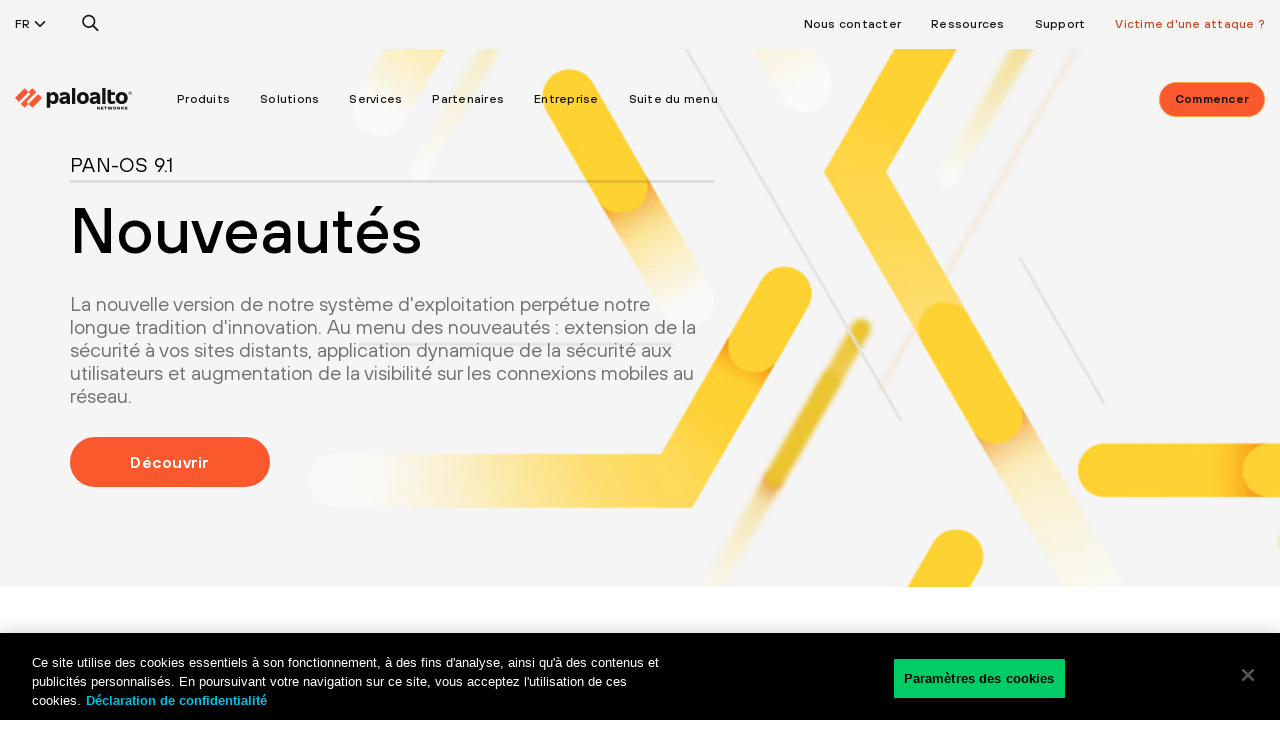

--- FILE ---
content_type: text/html;charset=utf-8
request_url: https://www.paloaltonetworks.fr/products/new/new-panos9-1
body_size: 72180
content:
<!DOCTYPE HTML><html  lang="fr-FR">
<head>
    <meta charset="UTF-8">
	<meta name="content-type" content="text/html; charset=UTF-8">
	<title class="panspeaktitle">What&rsquo;s New - PAN-OS 9.1 - Palo Alto Networks</title>
	<meta name="keywords" content="Palo Alto Networks, next-generation firewall, ngfw, sd-wan, network access control">
	<meta name="pan-keywords" content="Hardware Firewalls, Mobile Security">
    <meta class="panspeaksummary"  name="description" content="PAN-OS 9.1 is the newest release of the software that powers our Next-Generation Firewalls. The new innovations of PAN-OS 9.1 will help you implement security and connectivity on the Next-Generation Firewall, including branch connectivity with SD-WAN.  ">
	<meta name="viewport" content="width=device-width, initial-scale=1">
	<link rel="canonical" href="https://www.paloaltonetworks.fr/products/new/new-panos9-1"/>
<link rel="apple-touch-icon" sizes="57x57" href="/etc/clientlibs/pan/img/favicons2020/apple-touch-icon-57x57.png">
<link rel="apple-touch-icon" sizes="60x60" href="/etc/clientlibs/pan/img/favicons2020/apple-touch-icon-60x60.png">
<link rel="apple-touch-icon" sizes="72x72" href="/etc/clientlibs/pan/img/favicons2020/apple-touch-icon-72x72.png">
<link rel="apple-touch-icon" sizes="76x76" href="/etc/clientlibs/pan/img/favicons2020/apple-touch-icon-76x76.png">
<link rel="apple-touch-icon" sizes="114x114" href="/etc/clientlibs/pan/img/favicons2020/apple-touch-icon-114x114.png">
<link rel="apple-touch-icon" sizes="120x120" href="/etc/clientlibs/pan/img/favicons2020/apple-touch-icon-120x120.png">
<link rel="apple-touch-icon" sizes="144x144" href="/etc/clientlibs/pan/img/favicons2020/apple-touch-icon-144x144.png">
<link rel="apple-touch-icon" sizes="152x152" href="/etc/clientlibs/pan/img/favicons2020/apple-touch-icon-152x152.png">
<link rel="apple-touch-icon" sizes="180x180" href="/etc/clientlibs/pan/img/favicons2020/apple-touch-icon-180x180.png">
<link rel="icon" type="image/png" href="/etc/clientlibs/pan/img/favicons2020/favicon-32x32.png" sizes="32x32">
<link rel="icon" type="image/png" href="/etc/clientlibs/pan/img/favicons2020/favicon-194x194.png" sizes="194x194">
<link rel="icon" type="image/png" href="/etc/clientlibs/pan/img/favicons2020/favicon-96x96.png" sizes="96x96">
<link rel="icon" type="image/png" href="/etc/clientlibs/pan/img/favicons2020/android-chrome-192x192.png" sizes="192x192">
<link rel="icon" type="image/png" href="/etc/clientlibs/pan/img/favicons2020/favicon-16x16.png" sizes="16x16">
<link rel="manifest" href="/etc/clientlibs/pan/img/favicons2020/manifest.json">
<link rel="mask-icon" href="/etc/clientlibs/pan/img/favicons2020/safari-pinned-tab.svg" color="#8ad3de">
<link rel="shortcut icon" href="/etc/clientlibs/pan/img/favicons2020/favicon.ico">
<meta name="msapplication-TileImage" content="/etc/clientlibs/pan/img/favicons2020/mstile-144x144.png">
<meta name="msapplication-config" content="/etc/clientlibs/pan/img/favicons2020/browserconfig.xml">
<meta name="msapplication-TileColor" content="#da532c">
<meta name="theme-color" content="#8ad3de">

<script>var globalConfig = {"visitorProfilingEnabled":true,"visitorProfileCookieExpirationPeriod":525600,"mktVisitorCompanyDetailsCookieExpirationPeriod":10080,"recommendationsDisplayedCookieExpirationPeriod":10080,"selectivePageVisitorProfilingEnabled":true,"repeatingRecommendationsEnabled":false,"resourcepageRecommendationsEnabled":false,"abmBannerEnabled":false,"abmRecommendationsEnabled":false,"abmRecommendationsLabelEnabled":true,"panUserProfilingEnabled":false,"homePageTeaserAnimationEnabled":true,"enableMktVisitorCompanyDetailsForGlobalForm":true,"enableMktVisitorCompanyDetailsForRecommendations":true,"enableMktVisitorCompanyDetailsForABMBanner":false,"imageWebWorkerEnabled":true,"embedClientLibsEnabled":false,"abmBannerUsingRecommendations":true,"abmBannerCookieExpirationPeriod":120,"ldapEmailListEnabledZoomWebinar":true,"jobLevelAndRoleConfigPath":"/etc/formsconfig/joblevelandrole.json","webFormsConfigPath":"/etc/formsconfig/webformsconfig.json","buildName":"RECAPTCHA_DEC_25","tldsRegex":""};</script><script>var mktoConfig = {"mktoAppURL":"https://start.paloaltonetworks.com","mktoFormPostEndPoint":"/index.php/leadCapture/save2","mktoFormPostURL":"https://start.paloaltonetworks.com/index.php/leadCapture/save2","mktoWebFormId":"1086","mktoMunchkinId":"531-OCS-018","mktoSubscribeFormLpId":"21963","mktoRCDefautLpId":"2100","mktoFormSubmitServerURL":"https://www.paloaltonetworks.com","mktoFormSubmitEndPoint":"/apps/pan/public/formsubmithandler.submitform.json","mktoFormSubmitEnterpriseRecaptchaKey":"","mktoFormSubmitURL":"/apps/pan/public/formsubmithandler.submitform.json","mktoRCDefaultProgramId":"1192"};</script><style type="text/css">
/*for logo according to theme*/
.pan-nav-dark .pan-main-nav-new .pan-header-2019 > .container .nav-logo svg > path {
  fill: #000000;
}
.pan-nav-light .pan-main-nav-new .pan-header-2019 > .container .nav-logo svg > path {
  fill: #ffffff;
}
.pan-nav-dark .nav-logo-section .nav-logo > svg > path{
  fill: #000000;
}
.pan-nav-light .nav-logo-section .nav-logo > svg > path{
  fill: #ffffff;
}
 .pan-theme-green .nav-logo-section .nav-logo > svg > path{fill:#ffffff;}
 .pan-theme-green .pan-main-nav-new .pan-header-2019 > .container .nav-logo svg > path{fill:#ffffff;}

  .pan-theme-blue .nav-logo-section .nav-logo > svg > path{fill:#ffffff;}
  .pan-theme-blue .pan-main-nav-new .pan-header-2019 > .container .nav-logo svg > path{fill:#ffffff;}
</style>
<script type="text/javascript">
     var botSelector = false;
</script>

<script id="worker1" type="text/js-worker">
    onmessage = function(oEvent) {
        var urlPrefix = oEvent.data;
        if (urlPrefix) {
                importScripts(urlPrefix + '/apps/pan/public/userHeaderModel');
                if (userHeaderModel) {
                postMessage(JSON.stringify(userHeaderModel));
            }
        }
    };
    </script>
<script>
var webData = {};
webData.myAccount={};
webData.myAccount.site={};
webData.events = [];

var userHeaderModel;
var cbVarMap = {};

if(!botSelector) {
    function startWorker(workerid) {
      if (typeof(Worker) !== "undefined") {
                var blob = new Blob([document.querySelector('#' + workerid).textContent]);
                var webWorker = new Worker(window.URL.createObjectURL(blob));
                return webWorker;
      }
    }
  var userHeaderModelWorker = startWorker('worker1');
  if  (userHeaderModelWorker) {
	    console.log("userHeaderModel worker started");
	    userHeaderModelWorker.postMessage(location.protocol+'//'+location.hostname+(location.port ? ':'+location.port: ''));
	    userHeaderModelWorker.onmessage = function(event) {
    	  	userHeaderModel = JSON.parse(event.data);
    	  	console.log("userHeaderModel worker returned response");
    	  	//console.log("userHeaderModel:" + JSON.stringify(userHeaderModel));
    	  	userHeaderModelWorker.terminate();	      
   	  	if (userHeaderModel) {
   			if (userHeaderModel.id !== "anonymous") {
   				webData.GUID = userHeaderModel.id;
   				webData.loggedInState = "Logged-In";
   		      	webData.formType = "Janrain";

   		      	if (userHeaderModel.provider) {
   		      		webData.portalAccessed = 'Janrain: '+userHeaderModel.provider;
   		    		webData.loginType = 'Janrain: '+userHeaderModel.provider;
   		      	} else {
   		      		webData.portalAccessed = 'Janrain: Profile';
   					webData.loginType = 'Janrain: Profile';
   		      	}
   		      	if (userHeaderModel.eventType) {
   					if (userHeaderModel.eventType === 'register') {
   						webData.formName = "Registration / Login";
   			    	 	webData.events.push('registers','login');
   					} else {
   						webData.formName = "Login";
   			    		webData.events.push('login');
   					}
   				}
   			}

   	      	if (userHeaderModel.businessEmail) {
   	      		webData.eMail = userHeaderModel.businessEmail;
   	      	}
    	    		if (userHeaderModel.hashedEmail) {
    	    			webData.hashEmail = userHeaderModel.hashedEmail;
    	    		}
    	    		if (userHeaderModel.company) {
    	    			webData.companyName = userHeaderModel.company;
    	    			if (userHeaderModel.company === 'Palo Alto Networks') {
    	    				webData.userType = 'Employee';
    	    			} else {
    	    				webData.userType = 'Non-Employee';
    	    			}
    	    		}
	    	    	if (userHeaderModel.jobRole) {
	    	    		webData.jobTitle = userHeaderModel.jobRole;
	    	    	}
	    	    	if (userHeaderModel.country) {
	    	    		webData.country = userHeaderModel.country;
	    	    	}
	    	    	if (userHeaderModel.state) {
	    	    		webData.state = userHeaderModel.state;
	    	    	}
   	        if (userHeaderModel.firstName) {
   	      		webData.firstName = userHeaderModel.firstName;
   	      	}

   			if (userHeaderModel.lastName) {
   	      		webData.lastName = userHeaderModel.lastName;
   	      	}
   	      	if (userHeaderModel.salesForceAccountIds) {
   	      		webData.sfaid = userHeaderModel.salesForceAccountIds;
   	      	}
    		}
  	};
 }
}

// getCookie for usage for accessing the site.
function getCookie(cname) {
  var name = cname + "=";
  var decodedCookie = decodeURIComponent(document.cookie);
  var ca = decodedCookie.split(';');
  for(var i = 0; i <ca.length; i++) {
    var c = ca[i];
    while (c.charAt(0) == ' ') {
      c = c.substring(1);
    }
    if (c.indexOf(name) == 0) {
      return c.substring(name.length, c.length);
    }
  }
  return "";
}


 // sets the session cookie for usage for accessing the site.
 function setVisitorCompanyDetailsCookieHomeProduct(key, value, cookieExpirationTime) {
        if (cookieExpirationTime) {
            date = new Date();
            date.setTime(date.getTime() + (cookieExpirationTime * 60 * 1000));
            expires = "; expires=" + date.toGMTString();
        } else {
            expires = "; expires=0";
        }

         document.cookie = key + '=' + value + expires + "; path=/";
 }

</script>
<script src="/etc/clientlibs/pan/js/lazyload.min.js" defer></script>
<script type="text/javascript">
		var disableOverridden = false;
		if(typeof localStorage != "undefined" && localStorage)
		{
			disableOverridden = localStorage.getItem("jcOverrideDisable");
		}

		if(!disableOverridden)
		{
			var quietConsole = {};
            for(var m in console) {
                if(typeof console[m] == "function") {
                    quietConsole[m] = function(){};
                }
            }
            window.console=quietConsole;
		}
	</script>
<meta name="google-site-verification" content="yZTC3zLUAlohH5KdyGFhucj62F6WYFsceaLFqQjj3wM" />

<script>
document.addEventListener("DOMContentLoaded", function(event) {
    // Initialize library
    lozad(".lozad", {
      load: function(el) {
        el.src = el.dataset.src;
      }
    }).observe();

    lozad(".lozad-background", {
      load: function(el) {
        el.style.backgroundImage = el.dataset.backgroundImage;
      }
    }).observe();

    // Loading recaptcha only for
    if(true){
		// recaptcha on foucs call
        $('input.emailinput').on('focus', function () {

        	// trigger loading api.js (recaptcha.js) script
          var head = document.getElementsByTagName('head')[0];
          var script = document.createElement('script');
          script.type = 'text/javascript';
          script.src = 'https://www.google.com/recaptcha/api.js?hl=fr_FR';
          head.appendChild(script);

          // remove focus to avoid js error:
          // Uncaught Error: reCAPTCHA has already been rendered in this element at Object.kh
          $('input.emailinput').off('focus');
          $('.pan-footer-captcha-block').css('height', 78)
        });
    }

  });
</script>

<!--[if lt IE 9]>
    <script type="text/javascript" src="/etc/clientlibs/pan/js/html5-shiv-3.7.0.js"></script>
<![endif]-->

<!-- DO NOT REMOVE, OTHERWISE THE DEPENDENT CLIENTLIBS MAY BE ADDED AGAIN LATER -->
    <!--  -->
    <style>@charset "UTF-8";/*! normalize.css v3.0.3 | MIT License | github.com/necolas/normalize.css */html{font-family:sans-serif;-ms-text-size-adjust:100%;-webkit-text-size-adjust:100%}
body{margin:0}
article,aside,details,figcaption,figure,footer,header,hgroup,main,menu,nav,section,summary{display:block}
audio,canvas,progress,video{display:inline-block;vertical-align:baseline}
audio:not([controls]){display:none;height:0}
[hidden],template{display:none}
a{background-color:transparent}
a:active,a:hover{outline:0}
abbr[title]{border-bottom:1px dotted}
b,strong{font-weight:bold}
dfn{font-style:italic}
h1{font-size:2em;margin:.67em 0}
mark{background:#ff0;color:#000}
small{font-size:80%}
sub,sup{font-size:75%;line-height:0;position:relative;vertical-align:baseline}
sup{top:-0.5em}
sub{bottom:-0.25em}
img{border:0}
svg:not(:root){overflow:hidden}
figure{margin:1em 40px}
hr{box-sizing:content-box;height:0}
pre{overflow:auto}
code,kbd,pre,samp{font-family:monospace,monospace;font-size:1em}
button,input,optgroup,select,textarea{color:inherit;font:inherit;margin:0}
button{overflow:visible}
button,select{text-transform:none}
button,html input[type="button"],input[type="reset"],input[type="submit"]{-webkit-appearance:button;cursor:pointer}
button[disabled],html input[disabled]{cursor:default}
button::-moz-focus-inner,input::-moz-focus-inner{border:0;padding:0}
input{line-height:normal}
input[type="checkbox"],input[type="radio"]{box-sizing:border-box;padding:0}
input[type="number"]::-webkit-inner-spin-button,input[type="number"]::-webkit-outer-spin-button{height:auto}
input[type="search"]{-webkit-appearance:textfield;box-sizing:content-box}
input[type="search"]::-webkit-search-cancel-button,input[type="search"]::-webkit-search-decoration{-webkit-appearance:none}
fieldset{border:1px solid silver;margin:0 2px;padding:.35em .625em .75em}
legend{border:0;padding:0}
textarea{overflow:auto}
optgroup{font-weight:bold}
table{border-collapse:collapse;border-spacing:0}
td,th{padding:0}
*{-webkit-box-sizing:border-box;-moz-box-sizing:border-box;box-sizing:border-box}
*:before,*:after{-webkit-box-sizing:border-box;-moz-box-sizing:border-box;box-sizing:border-box}
html{font-size:10px;-webkit-tap-highlight-color:rgba(0,0,0,0)}
body{font-family:Lato,"Helvetica Neue",Helvetica,Arial,sans-serif;font-size:16px;line-height:1.42857143;color:#36424b;background-color:#fff}
.container{margin-right:auto;margin-left:auto;padding-left:15px;padding-right:15px}
@media(min-width:768px){.container{width:750px}
}
@media(min-width:992px){.container{width:970px}
}
@media(min-width:1200px){.container{width:1170px}
}
.container-fluid{margin-right:auto;margin-left:auto;padding-left:15px;padding-right:15px}
.row{margin-left:-15px;margin-right:-15px}
.col-xs-1,.col-sm-1,.col-md-1,.col-lg-1,.col-xs-2,.col-sm-2,.col-md-2,.col-lg-2,.col-xs-3,.col-sm-3,.col-md-3,.col-lg-3,.col-xs-4,.col-sm-4,.col-md-4,.col-lg-4,.col-xs-5,.col-sm-5,.col-md-5,.col-lg-5,.col-xs-6,.col-sm-6,.col-md-6,.col-lg-6,.col-xs-7,.col-sm-7,.col-md-7,.col-lg-7,.col-xs-8,.col-sm-8,.col-md-8,.col-lg-8,.col-xs-9,.col-sm-9,.col-md-9,.col-lg-9,.col-xs-10,.col-sm-10,.col-md-10,.col-lg-10,.col-xs-11,.col-sm-11,.col-md-11,.col-lg-11,.col-xs-12,.col-sm-12,.col-md-12,.col-lg-12{position:relative;min-height:1px;padding-left:15px;padding-right:15px}
.col-xs-1,.col-xs-2,.col-xs-3,.col-xs-4,.col-xs-5,.col-xs-6,.col-xs-7,.col-xs-8,.col-xs-9,.col-xs-10,.col-xs-11,.col-xs-12{float:left}
.col-xs-12{width:100%}
.col-xs-11{width:91.66666667%}
.col-xs-10{width:83.33333333%}
.col-xs-9{width:75%}
.col-xs-8{width:66.66666667%}
.col-xs-7{width:58.33333333%}
.col-xs-6{width:50%}
.col-xs-5{width:41.66666667%}
.col-xs-4{width:33.33333333%}
.col-xs-3{width:25%}
.col-xs-2{width:16.66666667%}
.col-xs-1{width:8.33333333%}
.col-xs-pull-12{right:100%}
.col-xs-pull-11{right:91.66666667%}
.col-xs-pull-10{right:83.33333333%}
.col-xs-pull-9{right:75%}
.col-xs-pull-8{right:66.66666667%}
.col-xs-pull-7{right:58.33333333%}
.col-xs-pull-6{right:50%}
.col-xs-pull-5{right:41.66666667%}
.col-xs-pull-4{right:33.33333333%}
.col-xs-pull-3{right:25%}
.col-xs-pull-2{right:16.66666667%}
.col-xs-pull-1{right:8.33333333%}
.col-xs-pull-0{right:auto}
.col-xs-push-12{left:100%}
.col-xs-push-11{left:91.66666667%}
.col-xs-push-10{left:83.33333333%}
.col-xs-push-9{left:75%}
.col-xs-push-8{left:66.66666667%}
.col-xs-push-7{left:58.33333333%}
.col-xs-push-6{left:50%}
.col-xs-push-5{left:41.66666667%}
.col-xs-push-4{left:33.33333333%}
.col-xs-push-3{left:25%}
.col-xs-push-2{left:16.66666667%}
.col-xs-push-1{left:8.33333333%}
.col-xs-push-0{left:auto}
.col-xs-offset-12{margin-left:100%}
.col-xs-offset-11{margin-left:91.66666667%}
.col-xs-offset-10{margin-left:83.33333333%}
.col-xs-offset-9{margin-left:75%}
.col-xs-offset-8{margin-left:66.66666667%}
.col-xs-offset-7{margin-left:58.33333333%}
.col-xs-offset-6{margin-left:50%}
.col-xs-offset-5{margin-left:41.66666667%}
.col-xs-offset-4{margin-left:33.33333333%}
.col-xs-offset-3{margin-left:25%}
.col-xs-offset-2{margin-left:16.66666667%}
.col-xs-offset-1{margin-left:8.33333333%}
.col-xs-offset-0{margin-left:0}
@media(min-width:768px){.col-sm-1,.col-sm-2,.col-sm-3,.col-sm-4,.col-sm-5,.col-sm-6,.col-sm-7,.col-sm-8,.col-sm-9,.col-sm-10,.col-sm-11,.col-sm-12{float:left}
.col-sm-12{width:100%}
.col-sm-11{width:91.66666667%}
.col-sm-10{width:83.33333333%}
.col-sm-9{width:75%}
.col-sm-8{width:66.66666667%}
.col-sm-7{width:58.33333333%}
.col-sm-6{width:50%}
.col-sm-5{width:41.66666667%}
.col-sm-4{width:33.33333333%}
.col-sm-3{width:25%}
.col-sm-2{width:16.66666667%}
.col-sm-1{width:8.33333333%}
.col-sm-pull-12{right:100%}
.col-sm-pull-11{right:91.66666667%}
.col-sm-pull-10{right:83.33333333%}
.col-sm-pull-9{right:75%}
.col-sm-pull-8{right:66.66666667%}
.col-sm-pull-7{right:58.33333333%}
.col-sm-pull-6{right:50%}
.col-sm-pull-5{right:41.66666667%}
.col-sm-pull-4{right:33.33333333%}
.col-sm-pull-3{right:25%}
.col-sm-pull-2{right:16.66666667%}
.col-sm-pull-1{right:8.33333333%}
.col-sm-pull-0{right:auto}
.col-sm-push-12{left:100%}
.col-sm-push-11{left:91.66666667%}
.col-sm-push-10{left:83.33333333%}
.col-sm-push-9{left:75%}
.col-sm-push-8{left:66.66666667%}
.col-sm-push-7{left:58.33333333%}
.col-sm-push-6{left:50%}
.col-sm-push-5{left:41.66666667%}
.col-sm-push-4{left:33.33333333%}
.col-sm-push-3{left:25%}
.col-sm-push-2{left:16.66666667%}
.col-sm-push-1{left:8.33333333%}
.col-sm-push-0{left:auto}
.col-sm-offset-12{margin-left:100%}
.col-sm-offset-11{margin-left:91.66666667%}
.col-sm-offset-10{margin-left:83.33333333%}
.col-sm-offset-9{margin-left:75%}
.col-sm-offset-8{margin-left:66.66666667%}
.col-sm-offset-7{margin-left:58.33333333%}
.col-sm-offset-6{margin-left:50%}
.col-sm-offset-5{margin-left:41.66666667%}
.col-sm-offset-4{margin-left:33.33333333%}
.col-sm-offset-3{margin-left:25%}
.col-sm-offset-2{margin-left:16.66666667%}
.col-sm-offset-1{margin-left:8.33333333%}
.col-sm-offset-0{margin-left:0}
}
@media(min-width:992px){.col-md-1,.col-md-2,.col-md-3,.col-md-4,.col-md-5,.col-md-6,.col-md-7,.col-md-8,.col-md-9,.col-md-10,.col-md-11,.col-md-12{float:left}
.col-md-12{width:100%}
.col-md-11{width:91.66666667%}
.col-md-10{width:83.33333333%}
.col-md-9{width:75%}
.col-md-8{width:66.66666667%}
.col-md-7{width:58.33333333%}
.col-md-6{width:50%}
.col-md-5{width:41.66666667%}
.col-md-4{width:33.33333333%}
.col-md-3{width:25%}
.col-md-2{width:16.66666667%}
.col-md-1{width:8.33333333%}
.col-md-pull-12{right:100%}
.col-md-pull-11{right:91.66666667%}
.col-md-pull-10{right:83.33333333%}
.col-md-pull-9{right:75%}
.col-md-pull-8{right:66.66666667%}
.col-md-pull-7{right:58.33333333%}
.col-md-pull-6{right:50%}
.col-md-pull-5{right:41.66666667%}
.col-md-pull-4{right:33.33333333%}
.col-md-pull-3{right:25%}
.col-md-pull-2{right:16.66666667%}
.col-md-pull-1{right:8.33333333%}
.col-md-pull-0{right:auto}
.col-md-push-12{left:100%}
.col-md-push-11{left:91.66666667%}
.col-md-push-10{left:83.33333333%}
.col-md-push-9{left:75%}
.col-md-push-8{left:66.66666667%}
.col-md-push-7{left:58.33333333%}
.col-md-push-6{left:50%}
.col-md-push-5{left:41.66666667%}
.col-md-push-4{left:33.33333333%}
.col-md-push-3{left:25%}
.col-md-push-2{left:16.66666667%}
.col-md-push-1{left:8.33333333%}
.col-md-push-0{left:auto}
.col-md-offset-12{margin-left:100%}
.col-md-offset-11{margin-left:91.66666667%}
.col-md-offset-10{margin-left:83.33333333%}
.col-md-offset-9{margin-left:75%}
.col-md-offset-8{margin-left:66.66666667%}
.col-md-offset-7{margin-left:58.33333333%}
.col-md-offset-6{margin-left:50%}
.col-md-offset-5{margin-left:41.66666667%}
.col-md-offset-4{margin-left:33.33333333%}
.col-md-offset-3{margin-left:25%}
.col-md-offset-2{margin-left:16.66666667%}
.col-md-offset-1{margin-left:8.33333333%}
.col-md-offset-0{margin-left:0}
}
@media(min-width:1200px){.col-lg-1,.col-lg-2,.col-lg-3,.col-lg-4,.col-lg-5,.col-lg-6,.col-lg-7,.col-lg-8,.col-lg-9,.col-lg-10,.col-lg-11,.col-lg-12{float:left}
.col-lg-12{width:100%}
.col-lg-11{width:91.66666667%}
.col-lg-10{width:83.33333333%}
.col-lg-9{width:75%}
.col-lg-8{width:66.66666667%}
.col-lg-7{width:58.33333333%}
.col-lg-6{width:50%}
.col-lg-5{width:41.66666667%}
.col-lg-4{width:33.33333333%}
.col-lg-3{width:25%}
.col-lg-2{width:16.66666667%}
.col-lg-1{width:8.33333333%}
.col-lg-pull-12{right:100%}
.col-lg-pull-11{right:91.66666667%}
.col-lg-pull-10{right:83.33333333%}
.col-lg-pull-9{right:75%}
.col-lg-pull-8{right:66.66666667%}
.col-lg-pull-7{right:58.33333333%}
.col-lg-pull-6{right:50%}
.col-lg-pull-5{right:41.66666667%}
.col-lg-pull-4{right:33.33333333%}
.col-lg-pull-3{right:25%}
.col-lg-pull-2{right:16.66666667%}
.col-lg-pull-1{right:8.33333333%}
.col-lg-pull-0{right:auto}
.col-lg-push-12{left:100%}
.col-lg-push-11{left:91.66666667%}
.col-lg-push-10{left:83.33333333%}
.col-lg-push-9{left:75%}
.col-lg-push-8{left:66.66666667%}
.col-lg-push-7{left:58.33333333%}
.col-lg-push-6{left:50%}
.col-lg-push-5{left:41.66666667%}
.col-lg-push-4{left:33.33333333%}
.col-lg-push-3{left:25%}
.col-lg-push-2{left:16.66666667%}
.col-lg-push-1{left:8.33333333%}
.col-lg-push-0{left:auto}
.col-lg-offset-12{margin-left:100%}
.col-lg-offset-11{margin-left:91.66666667%}
.col-lg-offset-10{margin-left:83.33333333%}
.col-lg-offset-9{margin-left:75%}
.col-lg-offset-8{margin-left:66.66666667%}
.col-lg-offset-7{margin-left:58.33333333%}
.col-lg-offset-6{margin-left:50%}
.col-lg-offset-5{margin-left:41.66666667%}
.col-lg-offset-4{margin-left:33.33333333%}
.col-lg-offset-3{margin-left:25%}
.col-lg-offset-2{margin-left:16.66666667%}
.col-lg-offset-1{margin-left:8.33333333%}
.col-lg-offset-0{margin-left:0}
}
ul,ol{margin-top:0;margin-bottom:11px}
ul ul,ol ul,ul ol,ol ol{margin-bottom:0}
.list-unstyled{padding-left:0;list-style:none}
.list-inline{padding-left:0;list-style:none;margin-left:-5px}
.list-inline>li{display:inline-block;padding-left:5px;padding-right:5px}
.btn{display:inline-block;margin-bottom:0;font-weight:normal;text-align:center;vertical-align:middle;touch-action:manipulation;cursor:pointer;background-image:none;border:1px solid transparent;white-space:nowrap;padding:6px 12px;font-size:16px;line-height:1.42857143;border-radius:4px;-webkit-user-select:none;-moz-user-select:none;-ms-user-select:none;user-select:none}
.close{float:right;font-size:24px;font-weight:bold;line-height:1;color:#000;text-shadow:0 1px 0 #fff;opacity:.2;filter:alpha(opacity=20)}
.close:hover,.close:focus{color:#000;text-decoration:none;cursor:pointer;opacity:.5;filter:alpha(opacity=50)}
button.close{padding:0;cursor:pointer;background:transparent;border:0;-webkit-appearance:none}
.modal-open{overflow:hidden}
.modal{display:none;overflow:hidden;position:fixed;top:0;right:0;bottom:0;left:0;z-index:1050;-webkit-overflow-scrolling:touch;outline:0}
.modal.fade .modal-dialog{-webkit-transform:translate(0,-25%);-ms-transform:translate(0,-25%);-o-transform:translate(0,-25%);transform:translate(0,-25%);-webkit-transition:-webkit-transform .3s ease-out;-moz-transition:-moz-transform .3s ease-out;-o-transition:-o-transform .3s ease-out;transition:transform .3s ease-out}
.modal.in .modal-dialog{-webkit-transform:translate(0,0);-ms-transform:translate(0,0);-o-transform:translate(0,0);transform:translate(0,0)}
.modal-open .modal{overflow-x:hidden;overflow-y:auto}
.modal-dialog{position:relative;width:auto;margin:10px}
.modal-content{position:relative;background-color:#fff;border:1px solid #999;border:1px solid rgba(0,0,0,0.2);border-radius:6px;-webkit-box-shadow:0 3px 9px rgba(0,0,0,0.5);box-shadow:0 3px 9px rgba(0,0,0,0.5);background-clip:padding-box;outline:0}
.modal-backdrop{position:fixed;top:0;right:0;bottom:0;left:0;z-index:1040;background-color:#000}
.modal-backdrop.fade{opacity:0;filter:alpha(opacity=0)}
.modal-backdrop.in{opacity:.5;filter:alpha(opacity=50)}
.modal-header{padding:15px;border-bottom:1px solid #e5e5e5;min-height:16.42857143px}
.modal-header .close{margin-top:-2px}
.modal-title{margin:0;line-height:1.42857143}
.modal-body{position:relative;padding:15px}
.modal-footer{padding:15px;text-align:right;border-top:1px solid #e5e5e5}
.modal-footer .btn+.btn{margin-left:5px;margin-bottom:0}
.modal-footer .btn-group .btn+.btn{margin-left:-1px}
.modal-footer .btn-block+.btn-block{margin-left:0}
.modal-scrollbar-measure{position:absolute;top:-9999px;width:50px;height:50px;overflow:scroll}
@media(min-width:768px){.modal-dialog{width:600px;margin:30px auto}
.modal-content{-webkit-box-shadow:0 5px 15px rgba(0,0,0,0.5);box-shadow:0 5px 15px rgba(0,0,0,0.5)}
.modal-sm{width:300px}
}
@media(min-width:992px){.modal-lg{width:900px}
}
.clearfix:before,.clearfix:after,.dl-horizontal dd:before,.dl-horizontal dd:after,.container:before,.container:after,.container-fluid:before,.container-fluid:after,.row:before,.row:after,.form-horizontal .form-group:before,.form-horizontal .form-group:after,.btn-toolbar:before,.btn-toolbar:after,.btn-group-vertical>.btn-group:before,.btn-group-vertical>.btn-group:after,.nav:before,.nav:after,.navbar:before,.navbar:after,.navbar-header:before,.navbar-header:after,.navbar-collapse:before,.navbar-collapse:after,.pager:before,.pager:after,.panel-body:before,.panel-body:after,.modal-footer:before,.modal-footer:after{content:" ";display:table}
.clearfix:after,.dl-horizontal dd:after,.container:after,.container-fluid:after,.row:after,.form-horizontal .form-group:after,.btn-toolbar:after,.btn-group-vertical>.btn-group:after,.nav:after,.navbar:after,.navbar-header:after,.navbar-collapse:after,.pager:after,.panel-body:after,.modal-footer:after{clear:both}
.collapsing{position:relative;height:0;overflow:hidden;-webkit-transition-property:height,visibility;transition-property:height,visibility;-webkit-transition-duration:.35s;transition-duration:.35s;-webkit-transition-timing-function:ease;transition-timing-function:ease}
.caret{display:inline-block;width:0;height:0;margin-left:2px;vertical-align:middle;border-top:4px dashed;border-top:4px solid \9;border-right:4px solid transparent;border-left:4px solid transparent}
.dropup,.dropdown{position:relative}
.dropdown-toggle:focus{outline:0}
.dropdown-menu{position:absolute;top:100%;left:0;z-index:1000;display:none;float:left;min-width:160px;padding:5px 0;margin:2px 0 0;list-style:none;font-size:16px;text-align:left;background-color:#fff;border:1px solid #88989f;border-radius:4px;-webkit-box-shadow:0 6px 12px rgba(0,0,0,0.175);box-shadow:0 6px 12px rgba(0,0,0,0.175);background-clip:padding-box}
.dropdown-menu.pull-right{right:0;left:auto}
.dropdown-menu .divider{height:1px;margin:10px 0;overflow:hidden;background-color:#f1f1f1}
.dropdown-menu>li>a{display:block;padding:3px 20px;clear:both;font-weight:normal;line-height:1.42857143;color:#36424b;white-space:nowrap}
.dropdown-menu>li>a:hover,.dropdown-menu>li>a:focus{text-decoration:none;color:#2b353c;background-color:#f5f5f5}
.dropdown-menu>.active>a,.dropdown-menu>.active>a:hover,.dropdown-menu>.active>a:focus{color:#fff;text-decoration:none;outline:0;background-color:#58b3d8}
.dropdown-menu>.disabled>a,.dropdown-menu>.disabled>a:hover,.dropdown-menu>.disabled>a:focus{color:#cdd4d4}
.dropdown-menu>.disabled>a:hover,.dropdown-menu>.disabled>a:focus{text-decoration:none;background-color:transparent;background-image:none;filter:progid:DXImageTransform.Microsoft.gradient(enabled=false);cursor:not-allowed}
.open>.dropdown-menu{display:block}
.open>a{outline:0}
.dropdown-menu-right{left:auto;right:0}
.dropdown-menu-left{left:0;right:auto}
.dropdown-header{display:block;padding:3px 20px;font-size:14px;line-height:1.42857143;color:#cdd4d4;white-space:nowrap}
.dropdown-backdrop{position:fixed;left:0;right:0;bottom:0;top:0;z-index:990}
.pull-right>.dropdown-menu{right:0;left:auto}
.dropup .caret,.navbar-fixed-bottom .dropdown .caret{border-top:0;border-bottom:4px dashed;border-bottom:4px solid \9;content:""}
.dropup .dropdown-menu,.navbar-fixed-bottom .dropdown .dropdown-menu{top:auto;bottom:100%;margin-bottom:2px}
@media(min-width:768px){.navbar-right .dropdown-menu{left:auto;right:0}
.navbar-right .dropdown-menu-left{left:0;right:auto}
}
@media(min-width:1200px){.visible-lg-block{display:block !important}
}
@media(min-width:1200px){.visible-lg-inline{display:inline !important}
}
@media(min-width:1200px){.visible-lg-inline-block{display:inline-block !important}
}
@media(max-width:767px){.hidden-xs{display:none !important}
}
@media(min-width:768px) and (max-width:991px){.hidden-sm{display:none !important}
}
@media(min-width:992px) and (max-width:1199px){.hidden-md{display:none !important}
}
@media(min-width:1200px){.hidden-lg{display:none !important}
}
.pan-header-2019-callout{display:none;position:absolute;top:80px;right:15px;background:#fff;border-radius:5px;box-shadow:0 2px 2px rgba(54,66,75,0.05),0 4px 4px rgba(54,66,75,0.05),0 8px 8px rgba(54,66,75,0.05),0 16px 16px rgba(54,66,75,0.05),0 32px 32px rgba(54,66,75,0.05),0 64px 64px rgba(54,66,75,0.05);border-radius:10px;font-size:12px;line-height:14px;letter-spacing:.01em;color:#49535b;padding:10px 20px;z-index:10}
.pan-header-2019-callout span{display:inline-block;vertical-align:middle;margin-right:20px}
.pan-header-2019-callout a{display:inline-block;vertical-align:middle;margin-right:20px}
.pan-header-2019-callout button{display:inline-block;vertical-align:middle;border:0;background:0}
.pan-header-2019-callout button svg{display:inline-block}
@media(max-width:767px){.pan-header-2019-callout{left:15px;padding-right:30px}
.pan-header-2019-callout button{position:absolute;top:11px;right:0;padding:0;width:30px;text-align:center}
}
@media(min-width:768px){.pan-header-2019-callout{right:calc( (100% - 750px) / 2);margin-right:15px}
}
@media(min-width:992px){.pan-header-2019-callout{top:110px;right:calc( (100% - 970px) / 2)}
}
@media(min-width:1200px){.pan-header-2019-callout{right:calc( (100% - 1170px) / 2)}
}
.pan-header-2019{position:relative;z-index:4000}
.pan-header-2019 .trackingSnippet{height:0}
.pan-header-2019 ul{list-style:none}
.pan-header-2019 ul li{list-style:none}
.pan-header-2019 .dropdown-menu{max-height:none}
.pan-header-2019 .dropdown-menu ul li a,.pan-header-2019 .dropdown-menu ul li a:hover,.pan-header-2019 .dropdown-menu ul li a:focus{text-decoration:none}
.pan-header-2019>.container{position:relative}
.pan-header-2019>.container .nav-logo{margin-right:30px}
.pan-header-2019>.container .pan-nav .nav-main>li>a>span small{font-size:13px;letter-spacing:.3em;font-weight:900;text-transform:uppercase;display:inline-block}
.pan-header-2019>.container .pan-nav .nav-main>li>a>span small>svg{fill:#fff}
.pan-header-2019>.container .pan-nav .nav-main>li>a>span small>svg.pan-logo-icon{fill-rule:evenodd;clip-rule:evenodd;fill:#000}
.pan-header-2019>.container .pan-nav .nav-main>li>a>span small>svg.pan-logo-icon .pan-icon-bg{fill:#fff}
.pan-header-2019>.container .pan-nav .nav-main>li>a svg.more{display:inline-block;fill:none;stroke-width:1.5;stroke-linecap:round;stroke-linejoin:round}
.pan-header-2019>.container .pan-nav .nav-right>li>a.sign-in{padding-right:0;display:none}
.pan-header-2019>.container .pan-nav .nav-back{display:none}
.pan-header-2019>.container .pan-nav .nav-lang{position:absolute}
.pan-header-2019>.container .pan-nav .nav-lang .dropdown-menu{padding:25px;font-size:16px;top:0;right:0;left:auto;border:0;box-shadow:0 14px 40px rgba(54,66,75,0.3);border-radius:10px}
.pan-header-2019>.container .pan-nav .nav-lang button{display:flex;align-items:center;border:0;background:0;color:white;font-size:12px;line-height:1em;padding:20px}
.pan-header-2019>.container .pan-nav .nav-lang button svg{display:inline-block;fill:none;stroke:#fff;stroke-width:1.5;stroke-linecap:round;stroke-linejoin:round;width:9px;height:6px;margin-left:8px}
.pan-header-2019>.container .pan-nav .nav-lang .language-title-bar{width:100%;display:flex;justify-content:space-between}
.pan-header-2019>.container .pan-nav .nav-lang .language-title-bar span{font-weight:bold;font-size:13px;letter-spacing:.0125em;text-transform:uppercase}
.pan-header-2019>.container .pan-nav .nav-lang .language-title-bar button{padding:0 7.5px;margin-right:-7.5px;margin-top:-5px;color:#36424b}
.pan-header-2019>.container .pan-nav .nav-lang .language-title-bar button svg{width:12px;height:12px;stroke:#36424b}
.pan-header-2019>.container .pan-nav .nav-lang .language-list{display:flex;flex-wrap:wrap;width:400px;max-width:calc(100vw - 125px);list-style:none;margin:0;padding:0}
.pan-header-2019>.container .pan-nav .nav-lang .language-list li{width:200px}
.pan-header-2019>.container .pan-nav .nav-lang .language-list a{white-space:nowrap;font-size:13px;color:#36424b}
.pan-header-2019>.container .pan-nav .nav-lang .language-list a svg{opacity:0;width:10px;height:10px;fill:#2dabe2;margin-left:5px}
.pan-header-2019>.container .pan-nav .nav-lang .language-list a:hover{color:#2dabe2;text-decoration:none}
.pan-header-2019>.container .pan-nav .nav-lang .language-list a:hover svg{opacity:1}
.pan-header-2019>.container .nav-user,.pan-header-2019>.container .pan-abm .nav-user.dropdown{display:none;align-self:center;padding:0 0 0 15px}
.pan-header-2019>.container .nav-user .nav-avatar,.pan-header-2019>.container .pan-abm .nav-user.dropdown .nav-avatar{display:inline-block;height:40px;width:40px;border-radius:52px;background-color:#fff;box-shadow:0 5px 12px rgba(54,66,75,0.2);border:0;padding:2.5px;overflow:hidden;will-change:border-color;-webkit-transition:border-color 1s ease-in-out;transition:border-color 1s ease-in-out;position:relative}
.pan-header-2019>.container .nav-user .nav-avatar .img,.pan-header-2019>.container .pan-abm .nav-user.dropdown .nav-avatar .img{width:100%;height:100%;border-radius:100%;background-size:contain;background-repeat:no-repeat;background-position:center}
.pan-header-2019>.container .nav-user .nav-avatar .avatar-overlay,.pan-header-2019>.container .pan-abm .nav-user.dropdown .nav-avatar .avatar-overlay{cursor:pointer;display:block;position:absolute;top:50%;left:50%;height:45px;width:45px;border-radius:45px;background-color:rgba(54,66,75,0.8);opacity:0;will-change:opacity;-webkit-transform:translate(-50%,-50%);transform:translate(-50%,-50%);-webkit-transition:opacity .25s ease-in-out;transition:opacity .25s ease-in-out;outline:0}
.pan-header-2019>.container .nav-user .nav-avatar .avatar-overlay svg,.pan-header-2019>.container .pan-abm .nav-user.dropdown .nav-avatar .avatar-overlay svg{fill:#fff;width:22px;height:22px;position:absolute;top:50%;left:50%;margin-left:-11px;-webkit-transform:translateY(100%);transform:translateY(100%);will-change:transform;-webkit-transition:transform .25s ease-in-out;transition:transform .25s ease-in-out}
.pan-header-2019>.container .nav-user .nav-avatar:hover,.pan-header-2019>.container .pan-abm .nav-user.dropdown .nav-avatar:hover,.pan-header-2019>.container .nav-user .nav-avatar:focus,.pan-header-2019>.container .pan-abm .nav-user.dropdown .nav-avatar:focus,.pan-header-2019>.container .nav-user .nav-avatar:active,.pan-header-2019>.container .pan-abm .nav-user.dropdown .nav-avatar:active{outline:0;border-color:#36424b}
.pan-header-2019>.container .nav-user .nav-avatar:hover .avatar-overlay,.pan-header-2019>.container .pan-abm .nav-user.dropdown .nav-avatar:hover .avatar-overlay,.pan-header-2019>.container .nav-user .nav-avatar:focus .avatar-overlay,.pan-header-2019>.container .pan-abm .nav-user.dropdown .nav-avatar:focus .avatar-overlay,.pan-header-2019>.container .nav-user .nav-avatar:active .avatar-overlay,.pan-header-2019>.container .pan-abm .nav-user.dropdown .nav-avatar:active .avatar-overlay{opacity:1;z-index:1}
.pan-header-2019>.container .nav-user .nav-avatar:hover .avatar-overlay svg,.pan-header-2019>.container .pan-abm .nav-user.dropdown .nav-avatar:hover .avatar-overlay svg,.pan-header-2019>.container .nav-user .nav-avatar:focus .avatar-overlay svg,.pan-header-2019>.container .pan-abm .nav-user.dropdown .nav-avatar:focus .avatar-overlay svg,.pan-header-2019>.container .nav-user .nav-avatar:active .avatar-overlay svg,.pan-header-2019>.container .pan-abm .nav-user.dropdown .nav-avatar:active .avatar-overlay svg{-webkit-transform:translateY(-50%);transform:translateY(-50%)}
.pan-header-2019>.container .nav-user .dropdown-menu,.pan-header-2019>.container .pan-abm .nav-user.dropdown .dropdown-menu{max-height:none;min-width:200px;border:0;padding:15px 0;border-radius:10px;background-color:#fff;color:#36424b}
.pan-header-2019>.container .nav-user .dropdown-menu>li,.pan-header-2019>.container .pan-abm .nav-user.dropdown .dropdown-menu>li{background-color:transparent}
.pan-header-2019>.container .nav-user .dropdown-menu>li>a,.pan-header-2019>.container .pan-abm .nav-user.dropdown .dropdown-menu>li>a,.pan-header-2019>.container .nav-user .dropdown-menu>li>b,.pan-header-2019>.container .pan-abm .nav-user.dropdown .dropdown-menu>li>b{display:block;padding:3px 30px;font-weight:400;background-color:transparent;font-size:15px;line-height:30px;color:#36424b}
.pan-header-2019>.container .nav-user .dropdown-menu>li:hover,.pan-header-2019>.container .pan-abm .nav-user.dropdown .dropdown-menu>li:hover,.pan-header-2019>.container .nav-user .dropdown-menu>li:focus,.pan-header-2019>.container .pan-abm .nav-user.dropdown .dropdown-menu>li:focus,.pan-header-2019>.container .nav-user .dropdown-menu>li:active,.pan-header-2019>.container .pan-abm .nav-user.dropdown .dropdown-menu>li:active{background-color:transparent}
.pan-header-2019>.container .nav-user .dropdown-menu>li:hover>a,.pan-header-2019>.container .pan-abm .nav-user.dropdown .dropdown-menu>li:hover>a,.pan-header-2019>.container .nav-user .dropdown-menu>li:focus>a,.pan-header-2019>.container .pan-abm .nav-user.dropdown .dropdown-menu>li:focus>a,.pan-header-2019>.container .nav-user .dropdown-menu>li:active>a,.pan-header-2019>.container .pan-abm .nav-user.dropdown .dropdown-menu>li:active>a{background-color:transparent;color:#36424b;text-decoration:underline}
.pan-header-2019>.container .nav-user .dropdown-menu>li>b,.pan-header-2019>.container .pan-abm .nav-user.dropdown .dropdown-menu>li>b{font-weight:600;pointer-events:none}
.pan-header-2019>.container .nav-user .dropdown-menu>li>b:hover,.pan-header-2019>.container .pan-abm .nav-user.dropdown .dropdown-menu>li>b:hover,.pan-header-2019>.container .nav-user .dropdown-menu>li>b:focus,.pan-header-2019>.container .pan-abm .nav-user.dropdown .dropdown-menu>li>b:focus,.pan-header-2019>.container .nav-user .dropdown-menu>li>b:active,.pan-header-2019>.container .pan-abm .nav-user.dropdown .dropdown-menu>li>b:active{font-weight:600;text-decoration:none}
@media(max-width:991px){.pan-header-2019{padding:10px 0}
.pan-header-2019.open>.container .pan-nav{-webkit-transform:translateX(0);transform:translateX(0)}
.pan-header-2019>.container .nav-user,.pan-header-2019>.container .pan-abm .nav-user.dropdown{padding:0}
.pan-header-2019>.container .nav-logo{display:inline-block}
.pan-header-2019>.container .nav-mobile{display:block;padding:20px 0;position:absolute;top:0;right:0}
.pan-header-2019>.container .nav-mobile ul>li>a.nav-search-2019 svg{width:17px;height:17px;fill:none;stroke:#fff;stroke-width:1.5;stroke-linecap:round;stroke-linejoin:round}
.pan-header-2019>.container .nav-mobile ul>li .open-pan-nav{display:inline-block;border:0;background:0;font-size:17px;letter-spacing:.02em;color:#fff;padding:0 15px}
.pan-header-2019>.container .nav-mobile ul>li .open-pan-nav svg{display:inline-block;width:21px;height:15px;fill:none}
.pan-header-2019>.container .nav-mobile ul>li .open-pan-nav svg line{stroke:white;stroke-width:2;stroke-linecap:round}
.pan-header-2019>.container .pan-nav{display:flex;flex-direction:column;position:fixed;top:0;left:0;right:0;bottom:0;background-color:#fff;margin:0;-webkit-transform:translateX(-100%);transform:translateX(-100%);-webkit-transition:transform .25s ease-in-out;transition:transform .25s ease-in-out}
.pan-header-2019>.container .pan-nav .nav-main{display:block;width:100%;background-color:#fff;margin:0;padding:20px 0 0;flex-grow:1;position:relative}
.pan-header-2019>.container .pan-nav .nav-main>li{display:block;width:100%;padding:0;position:static}
.pan-header-2019>.container .pan-nav .nav-main>li.dropdown .dropdown-menu{display:block;position:fixed;top:80px;left:0;right:0;bottom:0;overflow:hidden;background-color:#fff;border:0;border-radius:0;padding:0;margin:0;-webkit-transform:translateX(-100%);transform:translateX(-100%);-webkit-transition:transform .25s ease-in-out;transition:transform .25s ease-in-out;box-shadow:none;max-height:none}
.pan-header-2019>.container .pan-nav .nav-main>li.dropdown .dropdown-menu>li span.title{display:block;color:#49535b;line-height:22px;font-size:22px;letter-spacing:.02em;margin:0 0 20px;position:relative;padding:0 30px 0 50px;cursor:pointer}
.pan-header-2019>.container .pan-nav .nav-main>li.dropdown .dropdown-menu>li span.title svg{position:absolute;left:30px;top:50%;display:inline-block;width:12px;height:7px;fill:none;stroke:#49535b;stroke-width:1.5;stroke-linecap:round;stroke-linejoin:round;transform:translateY(-50%) rotate(270deg)}
.pan-header-2019>.container .pan-nav .nav-main>li.dropdown .dropdown-menu>li>a{display:block;padding:10px 30px;font-size:20px;line-height:20px;color:#49535b}
.pan-header-2019>.container .pan-nav .nav-main>li.dropdown.lg-dropdown .dd-container>.navConfig{display:flex;flex-direction:column;position:absolute;top:0;left:0;bottom:0;right:0;padding:0;margin:0;overflow:auto}
.pan-header-2019>.container .pan-nav .nav-main>li.dropdown.lg-dropdown .dd-container>.navConfig .content{padding:25px 30px 0;border-right:0}
.pan-header-2019>.container .pan-nav .nav-main>li.dropdown.lg-dropdown .dd-container>.navConfig .content h3{color:#49535b;line-height:22px;font-size:22px;letter-spacing:.02em;margin:0 0 20px;position:relative;padding-left:50px}
.pan-header-2019>.container .pan-nav .nav-main>li.dropdown.lg-dropdown .dd-container>.navConfig .content h3 small{font-size:16px;letter-spacing:.02em;color:#8a98a0}
.pan-header-2019>.container .pan-nav .nav-main>li.dropdown.lg-dropdown .dd-container>.navConfig .content h3 .nav-back-mobile{background-color:#e6e7e8;border:0;border-radius:5px;position:absolute;top:0;left:0;bottom:0;width:35px;text-align:center}
.pan-header-2019>.container .pan-nav .nav-main>li.dropdown.lg-dropdown .dd-container>.navConfig .content h3 .nav-back-mobile>svg{top:50%;left:50%;transform:translate(-50%,-50%);fill:none;display:inline-block;width:10px;height:17px;stroke:#49535b;stroke-width:1.5;stroke-linecap:round;stroke-linejoin:round;position:absolute}
.pan-header-2019>.container .pan-nav .nav-main>li.dropdown.lg-dropdown .dd-container>.navConfig .content p{line-height:18px;font-size:14px;color:#5e6872;margin:0 0 30px}
.pan-header-2019>.container .pan-nav .nav-main>li.dropdown.lg-dropdown .dd-container>.navConfig .links{display:flex;flex-direction:column;flex-grow:1;overflow:auto}
.pan-header-2019>.container .pan-nav .nav-main>li.dropdown.lg-dropdown .dd-container>.navConfig .links .icon-links{list-style:none;padding:0 30px;flex-grow:1}
.pan-header-2019>.container .pan-nav .nav-main>li.dropdown.lg-dropdown .dd-container>.navConfig .links .icon-links>li{padding:0;margin:0 0 25px;position:relative;padding-left:45px}
.pan-header-2019>.container .pan-nav .nav-main>li.dropdown.lg-dropdown .dd-container>.navConfig .links .icon-links>li .icon{position:absolute;top:0;left:0;width:30px;height:30px;text-align:left;margin-right:15px;display:inline-block;background-size:contain;background-repeat:no-repeat;background-position:center}
.pan-header-2019>.container .pan-nav .nav-main>li.dropdown.lg-dropdown .dd-container>.navConfig .links .icon-links>li .icon img,.pan-header-2019>.container .pan-nav .nav-main>li.dropdown.lg-dropdown .dd-container>.navConfig .links .icon-links>li .icon svg{display:inline-block}
.pan-header-2019>.container .pan-nav .nav-main>li.dropdown.lg-dropdown .dd-container>.navConfig .links .icon-links>li>a{font-size:20px;line-height:20px;color:#49535b}
.pan-header-2019>.container .pan-nav .nav-main>li.dropdown.lg-dropdown .dd-container>.navConfig .links .icon-links>li .sub-links{margin:10px 0 0}
.pan-header-2019>.container .pan-nav .nav-main>li.dropdown.lg-dropdown .dd-container>.navConfig .links .icon-links>li .sub-links>li{border-left:2px solid rgba(230,231,232,0.75);padding:0 10px;line-height:20px}
.pan-header-2019>.container .pan-nav .nav-main>li.dropdown.lg-dropdown .dd-container>.navConfig .links .icon-links>li .sub-links>li>a{font-size:16px;color:#49535b}
.pan-header-2019>.container .pan-nav .nav-main>li.dropdown.lg-dropdown .dd-container>.navConfig .bottom-links{list-style:none;padding:20px 30px;text-align:right;background-color:rgba(230,231,232,0.2);border-top-left-radius:60px;margin-left:30px}
.pan-header-2019>.container .pan-nav .nav-main>li.dropdown.lg-dropdown .dd-container>.navConfig .bottom-links>li>a{font-size:15px;color:#8a98a0}
.pan-header-2019>.container .pan-nav .nav-main>li.dropdown.blue>a>span svg{stroke:#009ace}
.pan-header-2019>.container .pan-nav .nav-main>li.dropdown.open .dropdown-menu{transform:translateX(0)}
.pan-header-2019>.container .pan-nav .nav-main>li>a{font-size:20px;color:#36424b;display:block;padding:10px 50px 10px 30px;position:relative}
.pan-header-2019>.container .pan-nav .nav-main>li>a svg.more{width:20px;height:12px;stroke:#cfd6d6;position:absolute;top:50%;right:30px;transform:translateY(-50%) rotate(270deg)}
.pan-header-2019>.container .pan-nav .nav-main>li>a>span small>svg{fill:#36424b}
.pan-header-2019>.container .pan-nav .nav-main>li>a>span small>svg.pan-logo-icon{fill:#fff}
.pan-header-2019>.container .pan-nav .nav-main>li>a>span small>svg.pan-logo-icon .pan-icon-bg{fill:#36424b}
.pan-header-2019>.container .pan-nav .nav-right{display:flex;align-items:center;list-style:none;padding:0 30px;height:80px;position:relative;border-bottom:1px solid rgba(54,66,75,0.05);margin:0}
.pan-header-2019>.container .pan-nav .nav-right>li{display:inline-block;letter-spacing:.01em}
.pan-header-2019>.container .pan-nav .nav-right>li>a{font-size:16px;line-height:45px;letter-spacing:.01em;color:#36424b}
.pan-header-2019>.container .pan-nav .nav-right>li .close-pan-nav{padding:5px;border:0;background:0}
.pan-header-2019>.container .pan-nav .nav-right>li .close-pan-nav svg{display:inline-block;width:14px;height:14px;fill:none;stroke:#36424b;stroke-width:1.5;stroke-linecap:round;stroke-linejoin:round}
.pan-header-2019>.container .pan-nav .nav-right>li.nav-login-state{padding-right:25px}
.pan-header-2019>.container .pan-nav .nav-lang{position:absolute}
.pan-header-2019>.container .pan-nav .nav-lang button{display:flex;align-items:center;border:0;background:0;color:#36424b;font-size:14px;letter-spacing:.01em;padding:0;line-height:45px}
.pan-header-2019>.container .pan-nav .nav-lang button svg{display:inline-block;fill:none;stroke:#36424b;stroke-width:1.5;stroke-linecap:round;stroke-linejoin:round;width:9px;height:6px;margin-left:8px}
.pan-header-2019>.container .pan-nav .nav-lang .dropdown-menu{top:50px;left:30px;right:30px;width:auto;position:fixed}
}
@media(min-width:992px){.pan-header-2019.show-logo{z-index:initial}
.pan-header-2019>.container{display:flex;flex-direction:row;justify-content:flex-start;align-items:center;position:relative}
.pan-header-2019>.container .nav-mobile{display:none}
.pan-header-2019>.container .nav-logo{position:relative;z-index:3000}
.pan-header-2019>.container .pan-nav{display:flex;flex-direction:row;flex-wrap:wrap;justify-content:flex-end;align-items:baseline;flex-grow:1;border-bottom:1px solid rgba(255,255,255,0.1);padding-top:15px}
.pan-header-2019>.container .pan-nav .nav-main{display:flex;align-items:baseline;justify-content:space-around;flex-grow:1;padding:0;list-style:none;margin:0;order:1;-webkit-perspective:900px;perspective:900px}
.pan-header-2019>.container .pan-nav .nav-main>li.dropdown .dropdown-menu{background:#fff;top:0;box-shadow:0 14px 40px rgba(54,66,75,0.3);border-radius:10px;padding:0 0 15px;border:0;margin:0}
.pan-header-2019>.container .pan-nav .nav-main>li.dropdown .dropdown-menu>li .title{display:inline-block;width:100%;color:#49535b;padding:20px 25px;font-size:18px;line-height:18px}
.pan-header-2019>.container .pan-nav .nav-main>li.dropdown .dropdown-menu>li .title svg{display:inline-block;width:12px;height:7px;fill:none;stroke:#49535b;stroke-width:1.5;stroke-linecap:round;stroke-linejoin:round;margin-left:8px}
.pan-header-2019>.container .pan-nav .nav-main>li.dropdown .dropdown-menu>li>a{padding:5px 25px;background:0}
.pan-header-2019>.container .pan-nav .nav-main>li.dropdown .dropdown-menu>li.green,.pan-header-2019>.container .pan-nav .nav-main>li.dropdown .dropdown-menu>li.green a{color:#98c23d}
.pan-header-2019>.container .pan-nav .nav-main>li.dropdown.lg-dropdown{position:static}
.pan-header-2019>.container .pan-nav .nav-main>li.dropdown.lg-dropdown>a{pointer-events:none}
.pan-header-2019>.container .pan-nav .nav-main>li.dropdown.lg-dropdown>a>span{padding:20px 15px}
.pan-header-2019>.container .pan-nav .nav-main>li.dropdown.lg-dropdown>a>span svg.more{display:none}
.pan-header-2019>.container .pan-nav .nav-main>li.dropdown.lg-dropdown .dropdown-menu{width:640px;top:100%;left:50%;padding:0;margin:0 0 0 -320px;max-height:none;display:block;pointer-events:none;opacity:0;overflow:hidden;-webkit-transform-origin:top;transform-origin:top;-webkit-animation-fill-mode:forwards;animation-fill-mode:forwards;-webkit-transform:rotateX(-10deg);transform:rotateX(-10deg);-webkit-transition:transform .3s ease,opacity .4s ease-out;transition:transform .3s ease,opacity .4s ease-out}
.pan-header-2019>.container .pan-nav .nav-main>li.dropdown.lg-dropdown .dropdown-menu .dd-container>.navConfig{display:flex;position:relative;flex-wrap:wrap;z-index:1}
.pan-header-2019>.container .pan-nav .nav-main>li.dropdown.lg-dropdown .dropdown-menu .dd-container>.navConfig .content{padding:35px;flex-grow:0;flex-shrink:1;flex-basis:auto;width:50%;position:relative}
.pan-header-2019>.container .pan-nav .nav-main>li.dropdown.lg-dropdown .dropdown-menu .dd-container>.navConfig .content h3{color:#49535b;font-size:30px;line-height:30px;letter-spacing:.02em;margin:-12px 0 10px}
.pan-header-2019>.container .pan-nav .nav-main>li.dropdown.lg-dropdown .dropdown-menu .dd-container>.navConfig .content h3 small{font-size:16px;letter-spacing:.02em;color:rgba(73,83,91,0.3)}
.pan-header-2019>.container .pan-nav .nav-main>li.dropdown.lg-dropdown .dropdown-menu .dd-container>.navConfig .content h3 .nav-back-mobile{display:none}
.pan-header-2019>.container .pan-nav .nav-main>li.dropdown.lg-dropdown .dropdown-menu .dd-container>.navConfig .content p{line-height:18px;font-size:14px;color:#5e6872;margin:0}
.pan-header-2019>.container .pan-nav .nav-main>li.dropdown.lg-dropdown .dropdown-menu .dd-container>.navConfig .links{flex-grow:0;flex-shrink:0;flex-basis:auto;width:50%;color:#49535b;display:flex;flex-direction:column;justify-content:space-between}
.pan-header-2019>.container .pan-nav .nav-main>li.dropdown.lg-dropdown .dropdown-menu .dd-container>.navConfig .links .icon-links{list-style:none;padding:35px 35px 10px}
.pan-header-2019>.container .pan-nav .nav-main>li.dropdown.lg-dropdown .dropdown-menu .dd-container>.navConfig .links .icon-links>li{padding:0;margin:0 0 20px;position:relative;padding-left:40px}
.pan-header-2019>.container .pan-nav .nav-main>li.dropdown.lg-dropdown .dropdown-menu .dd-container>.navConfig .links .icon-links>li .icon{position:absolute;top:0;left:0;width:30px;height:30px;text-align:left;margin-right:10px;display:inline-block;background-size:contain;background-repeat:no-repeat;background-position:center}
.pan-header-2019>.container .pan-nav .nav-main>li.dropdown.lg-dropdown .dropdown-menu .dd-container>.navConfig .links .icon-links>li .icon img,.pan-header-2019>.container .pan-nav .nav-main>li.dropdown.lg-dropdown .dropdown-menu .dd-container>.navConfig .links .icon-links>li .icon svg{display:inline-block}
.pan-header-2019>.container .pan-nav .nav-main>li.dropdown.lg-dropdown .dropdown-menu .dd-container>.navConfig .links .icon-links>li>a{color:#49535b}
.pan-header-2019>.container .pan-nav .nav-main>li.dropdown.lg-dropdown .dropdown-menu .dd-container>.navConfig .links .icon-links>li .sub-links{margin:10px 0 0}
.pan-header-2019>.container .pan-nav .nav-main>li.dropdown.lg-dropdown .dropdown-menu .dd-container>.navConfig .links .icon-links>li .sub-links>li{border-left:2px solid rgba(230,231,232,0.75);padding:0 10px;line-height:16px}
.pan-header-2019>.container .pan-nav .nav-main>li.dropdown.lg-dropdown .dropdown-menu .dd-container>.navConfig .links .icon-links>li .sub-links>li>a{font-size:14px;color:#49535b}
.pan-header-2019>.container .pan-nav .nav-main>li.dropdown.lg-dropdown .dropdown-menu .dd-container>.navConfig .bottom-links{list-style:none;padding:20px;text-align:center;background-color:rgba(230,231,232,0.2);margin:0}
.pan-header-2019>.container .pan-nav .nav-main>li.dropdown.lg-dropdown .dropdown-menu .dd-container>.navConfig .bottom-links>li>a{font-size:13px;color:#8a98a0}
.pan-header-2019>.container .pan-nav .nav-main>li.dropdown.lg-dropdown .dropdown-menu .dd-container>.navConfig .bottom-links>li>a:hover{color:#000}
.pan-header-2019>.container .pan-nav .nav-main>li.dropdown.lg-dropdown .dropdown-menu .dd-container>.navConfig .bottom-links-full-width{width:100%}
.pan-header-2019>.container .pan-nav .nav-main>li.dropdown.lg-dropdown .dropdown-menu .dd-container>.navConfig .bottom-links-full-width .bottom-links>li{padding-left:25px;padding-right:25px}
.pan-header-2019>.container .pan-nav .nav-main>li>a{display:inline-block;font-size:18px;line-height:18px;color:#fff;padding:0}
.pan-header-2019>.container .pan-nav .nav-main>li>a>span{position:relative;width:100%;display:inline-block;padding:20px 25px}
.pan-header-2019>.container .pan-nav .nav-main>li>a>span small{width:100%;text-align:center}
.pan-header-2019>.container .pan-nav .nav-main>li>a>span:after{content:'';visibility:hidden;pointer-events:none;opacity:0;width:20px;height:20px;background-color:#fff;transform:rotate(45deg);position:absolute;left:50%;margin-left:-10px;bottom:-26px;z-index:3000}
.pan-header-2019>.container .pan-nav .nav-main>li>a svg.more{width:12px;height:7px;stroke:white;margin-left:8px}
.pan-header-2019>.container .pan-nav .nav-main>li>a:hover{background:0}
.pan-header-2019>.container .pan-nav .nav-main>li.lg-dropdown:hover>a{background:0}
.pan-header-2019>.container .pan-nav .nav-main>li.lg-dropdown:hover>a>span:after{visibility:visible;opacity:1;bottom:-13px;-webkit-transition:bottom .25s ease-in-out opacity 0;transition:bottom .25s ease-in-out opacity 0;-webkit-transition-delay:.3s;transition-delay:.3s}
.pan-header-2019>.container .pan-nav .nav-main>li.lg-dropdown:hover>.dropdown-menu{pointer-events:auto;-webkit-transform:rotateX(0);transform:rotateX(0);opacity:1}
.pan-header-2019>.container .pan-nav .nav-right{display:flex;justify-content:flex-end;padding:0;align-items:center;list-style:none;margin:0;order:2}
.pan-header-2019>.container .pan-nav .nav-right>li{display:inline-block}
.pan-header-2019>.container .pan-nav .nav-right>li>a{cursor:pointer;font-size:18px;font-family:Lato;color:#fff;display:inline-block;padding:20px 15px}
.pan-header-2019>.container .pan-nav .nav-right>li>a.nav-search-2019 svg{width:17px;height:17px;fill:none;stroke:#fff;stroke-width:1.5;stroke-linecap:round;stroke-linejoin:round}
}
@media(min-width:1200px){.pan-header-2019>.container{width:1170px}
.pan-header-2019>.container .nav-logo{margin-right:40px}
.pan-header-2019>.container .pan-nav .nav-right{padding-left:60px}
}
.home .pan-header-2019,.productPage .pan-header-2019,.bridgePrisma .pan-header-2019,.enterPrise .pan-header-2019{top:0;left:0;right:0;position:absolute}
.pan-main-nav-new .pan-header-2019{margin-bottom:40px;background-image:linear-gradient(180deg,rgba(0,0,0,0.1) 0,rgba(0,0,0,0) 100%)}
.pan-main-nav-new .pan-header-2019>.container .nav-logo svg{display:inline-block;width:124px;height:43px;fill:#fff}
.pan-main-nav-new .pan-header-2019>.container .pan-nav .nav-main>li>a>span small{text-align:center}
.pan-main-nav-new .pan-header-2019>.container .pan-nav .nav-main>li.dropdown .dropdown-menu>li>a:hover,.pan-main-nav-new .pan-header-2019>.container .pan-nav .nav-main>li.dropdown .dropdown-menu>li>a:focus{color:#000;text-decoration:none}
.pan-main-nav-new .pan-header-2019>.container .pan-nav .nav-main>li.dropdown .dropdown-menu>li.green>a{color:#0050ff;font-weight:900}
.pan-main-nav-new .pan-header-2019>.container .pan-nav .nav-main>li.dropdown .dropdown-menu>li.green>a:hover,.pan-main-nav-new .pan-header-2019>.container .pan-nav .nav-main>li.dropdown .dropdown-menu>li.green>a:focus{color:#0050ff;text-decoration:underline}
.pan-main-nav-new .pan-header-2019>.container .pan-nav .nav-main>li.dropdown.lg-dropdown .dropdown-menu .dd-container>.navConfig .content .pan-nav-dropdown-titleIcon{margin-bottom:15px;max-width:100%}
.pan-main-nav-new .pan-header-2019>.container .pan-nav .nav-main>li.dropdown.lg-dropdown .dropdown-menu .dd-container>.navConfig .content .pan-nav-dropdown-contentLink{position:absolute;font-weight:900;font-style:normal;font-stretch:normal;letter-spacing:.1px;color:#0050ff}
.pan-main-nav-new .pan-header-2019>.container .pan-nav .nav-main>li.dropdown.lg-dropdown .dropdown-menu .dd-container>.navConfig .content .pan-nav-dropdown-contentLink:hover{text-decoration:underline}
.pan-main-nav-new .pan-header-2019>.container .pan-nav .nav-main>li.dropdown.lg-dropdown .dropdown-menu .dd-container>.navConfig .content p{line-height:1.29;letter-spacing:.4px;color:#35424c}
.pan-main-nav-new .pan-header-2019>.container .pan-nav .nav-main>li.dropdown.lg-dropdown .dropdown-menu .dd-container>.navConfig .links{border-left:1px solid #f5f5f5}
.pan-main-nav-new .pan-header-2019>.container .pan-nav .nav-main>li.dropdown.lg-dropdown .dropdown-menu .dd-container>.navConfig .links .icon-links>li{padding-left:0}
.pan-main-nav-new .pan-header-2019>.container .pan-nav .nav-main>li.dropdown.lg-dropdown .dropdown-menu .dd-container>.navConfig .links .icon-links>li .icon{display:none}
.pan-main-nav-new .pan-header-2019>.container .pan-nav .nav-main>li.dropdown.lg-dropdown .dropdown-menu .dd-container>.navConfig .links .icon-links>li a{color:#35424c}
.pan-main-nav-new .pan-header-2019>.container .pan-nav .nav-main>li.dropdown.lg-dropdown .dropdown-menu .dd-container>.navConfig .links .icon-links>li a:hover,.pan-main-nav-new .pan-header-2019>.container .pan-nav .nav-main>li.dropdown.lg-dropdown .dropdown-menu .dd-container>.navConfig .links .icon-links>li a:focus{color:#000}
.pan-main-nav-new .pan-header-2019>.container .pan-nav .nav-main>li.dropdown.lg-dropdown .dropdown-menu .dd-container>.navConfig .links .icon-links>li .sub-links>li{border-color:#d8d8d8}
.pan-main-nav-new .pan-header-2019>.container .pan-nav .nav-main>li.dropdown.lg-dropdown .dropdown-menu .dd-container>.navConfig .links .icon-links>li .sub-links>li:first-child{border-color:#d8d8d8}
.pan-main-nav-new .pan-header-2019>.container .pan-nav .nav-main>li.dropdown.lg-dropdown .dropdown-menu .dd-container>.navConfig .links .bottom-links{background-color:rgba(216,216,216,0.2);padding:20px 35px;text-align:left}
.pan-main-nav-new .pan-header-2019>.container .pan-nav .nav-main>li.dropdown.lg-dropdown .dropdown-menu .dd-container>.navConfig .links .bottom-links li a{color:#888;font-size:13px;line-height:1.38;letter-spacing:.3px}
.pan-main-nav-new .pan-header-2019>.container .pan-nav .nav-main>li.dropdown.lg-dropdown .dropdown-menu .dd-container>.navConfig .links .bottom-links li a:hover,.pan-main-nav-new .pan-header-2019>.container .pan-nav .nav-main>li.dropdown.lg-dropdown .dropdown-menu .dd-container>.navConfig .links .bottom-links li a:focus{color:#000}
.pan-main-nav-new .pan-header-2019>.container .pan-nav .nav-back{position:absolute;top:-65px;left:15px;font-family:Lato;font-size:16px;font-weight:normal;font-style:normal;font-stretch:normal;line-height:normal;letter-spacing:.3px;color:#35424c;background-color:white;padding:15px;cursor:pointer}
.pan-main-nav-new .pan-header-2019>.container .pan-nav .nav-back .pan-nav-back-button{background-image:url("/etc/clientlibs/pan/img/dark.png");height:7px;width:12px;transform:rotate(90deg);margin-bottom:2px;background-repeat:no-repeat;display:inline-block}
@media(max-width:991px){.pan-main-nav-new .pan-header-2019>.container .nav-logo{margin-top:10px}
.pan-main-nav-new .pan-header-2019>.container .pan-nav .nav-main>li.dropdown .dropdown-backdrop{display:none}
.pan-main-nav-new .pan-header-2019>.container .pan-nav .nav-main>li.dropdown .dropdown-menu{overflow:visible}
.pan-main-nav-new .pan-header-2019>.container .pan-nav .nav-main>li.dropdown .dropdown-menu>li>a{font-size:16px}
.pan-main-nav-new .pan-header-2019>.container .pan-nav .nav-main>li.dropdown .dropdown-menu>li span.title{font-family:Lato;font-size:25px;font-weight:900;font-style:normal;font-stretch:normal;line-height:normal;letter-spacing:normal;color:#000;margin:22px 0 18px;padding:0 30px}
.pan-main-nav-new .pan-header-2019>.container .pan-nav .nav-main>li.dropdown .dropdown-menu>li span.title svg{display:none}
.pan-main-nav-new .pan-header-2019>.container .pan-nav .nav-main>li.dropdown.lg-dropdown .dropdown-menu .dd-container>.navConfig{overflow:hidden}
.pan-main-nav-new .pan-header-2019>.container .pan-nav .nav-main>li.dropdown.lg-dropdown .dropdown-menu .dd-container>.navConfig .content{border-bottom:1px solid rgba(85,86,90,0.1);margin-bottom:25px;padding-bottom:45px;position:relative}
.pan-main-nav-new .pan-header-2019>.container .pan-nav .nav-main>li.dropdown.lg-dropdown .dropdown-menu .dd-container>.navConfig .content p{margin-bottom:20px}
.pan-main-nav-new .pan-header-2019>.container .pan-nav .nav-main>li.dropdown.lg-dropdown .dropdown-menu .dd-container>.navConfig .content .pan-nav-dropdown-titleIcon{height:32px;width:auto}
.pan-main-nav-new .pan-header-2019>.container .pan-nav .nav-main>li.dropdown.lg-dropdown .dropdown-menu .dd-container>.navConfig .content .pan-nav-dropdown-contentLink{bottom:30px;left:30px;line-height:.95}
.pan-main-nav-new .pan-header-2019>.container .pan-nav .nav-main>li.dropdown.lg-dropdown .dropdown-menu .dd-container>.navConfig .bottom-links{margin-left:0;border-radius:0;padding-left:30px;padding-right:30px;text-align:left}
.pan-main-nav-new .pan-header-2019>.container .pan-nav .nav-main>li.dropdown.lg-dropdown .dropdown-menu .dd-container>.navConfig .bottom-links>li>a{font-size:13px;line-height:1.38;letter-spacing:.3px}
.pan-main-nav-new .pan-header-2019>.container .pan-nav .nav-main>li.dropdown.lg-dropdown .dropdown-menu .dd-container>.navConfig .bottom-links-full-width .bottom-links{padding:10px 30px}
.pan-main-nav-new .pan-header-2019>.container .pan-nav .nav-right{justify-content:flex-end}
.pan-main-nav-new .pan-header-2019>.container .pan-nav .nav-back{display:block}
.pan-main-nav-new .pan-header-2019>.container .pan-nav .nav-lang{top:17px;left:30px}
}
@media(min-width:992px){.pan-main-nav-new .pan-header-2019>.container .nav-logo{top:10px}
.pan-main-nav-new .pan-header-2019>.container .pan-nav{border-bottom:2px solid rgba(255,255,255,0.075)}
.pan-main-nav-new .pan-header-2019>.container .pan-nav .nav-main>li.dropdown.lg-dropdown .dropdown-menu .dd-container>.navConfig .content{border-right:1px solid #f5f5f5;padding-bottom:60px}
.pan-main-nav-new .pan-header-2019>.container .pan-nav .nav-main>li.dropdown.lg-dropdown .dropdown-menu .dd-container>.navConfig .content .pan-nav-dropdown-titleIcon{height:40px;width:auto}
.pan-main-nav-new .pan-header-2019>.container .pan-nav .nav-main>li.dropdown.lg-dropdown .dropdown-menu .dd-container>.navConfig .content .pan-nav-dropdown-contentLink{bottom:30px;left:35px;font-size:18px;line-height:1.06}
.pan-main-nav-new .pan-header-2019>.container .pan-nav .nav-lang{top:0;right:0}
}
.pan-main-nav-old .pan-header-2019:before{content:'';position:absolute;top:0;left:0;right:0;bottom:0;-webkit-transition:opacity .25s ease;transition:opacity .25s ease;opacity:.3;background-image:linear-gradient(180deg,#262223 0,rgba(38,34,35,0) 100%)}
.pan-main-nav-old .pan-header-2019:hover:before{opacity:1}
.pan-main-nav-old .pan-header-2019>.container .nav-logo svg{display:inline-block;width:115px;height:61px}
.pan-main-nav-old .pan-header-2019>.container .nav-logo svg .pan-logo-svg-bg{fill:#8ad4df}
.pan-main-nav-old .pan-header-2019>.container .pan-nav .nav-main>li>a>span small{text-align:left}
.pan-main-nav-old .pan-header-2019>.container .pan-nav .nav-main>li.dropdown.lg-dropdown.blue .dropdown-menu .dd-container .links .icon-links .sub-links>li:first-child,.pan-main-nav-old .pan-header-2019>.container .pan-nav .nav-main>li.dropdown.lg-dropdown.darkBlue .dropdown-menu .dd-container .links .icon-links .sub-links>li:first-child{border-color:rgba(0,154,206,0.5)}
.pan-main-nav-old .pan-header-2019>.container .pan-nav .nav-main>li.dropdown.lg-dropdown.orange .dropdown-menu .dd-container .links .icon-links .sub-links>li:first-child{border-color:rgba(243,114,60,0.5)}
.pan-main-nav-old .pan-header-2019>.container .pan-nav .nav-main>li.dropdown.lg-dropdown.green .dropdown-menu .dd-container .links .icon-links .sub-links>li:first-child,.pan-main-nav-old .pan-header-2019>.container .pan-nav .nav-main>li.dropdown.lg-dropdown.lightGreen .dropdown-menu .dd-container .links .icon-links .sub-links>li:first-child{border-color:rgba(152,194,61,0.5)}
.pan-main-nav-old .pan-header-2019>.container .pan-nav .nav-main>li.dropdown .dropdown-menu .dd-container>.navConfig .links .bottom-links{border-top-left-radius:60px}
@media(max-width:991px){.pan-main-nav-old .pan-header-2019>.container .pan-nav .nav-right{justify-content:space-between}
.pan-main-nav-old .pan-header-2019>.container .pan-nav .nav-right .nav-user .dropdown-menu{left:0;right:auto}
.pan-main-nav-old .pan-header-2019>.container .pan-nav .nav-lang{top:17px;right:90px}
}
@media(min-width:992px){.pan-main-nav-old .pan-header-2019>.container .nav-logo{top:-20px}
.pan-main-nav-old .pan-header-2019>.container .pan-nav{margin-bottom:60px}
.pan-main-nav-old .pan-header-2019>.container .pan-nav .nav-lang{bottom:0;right:0;z-index:0}
.pan-main-nav-old .pan-header-2019>.container .pan-nav .nav-main>li.dropdown .dropdown-menu>li>a:hover{background:0;color:#2dabe2 !important}
}
.pan-nav-dark .pan-main-nav-new .pan-header-2019{background-image:none}
.pan-nav-dark .pan-main-nav-new .pan-header-2019>.container .nav-logo svg{fill:#000}
@media(max-width:991px){.pan-nav-dark .pan-main-nav-new .pan-header-2019>.container .nav-mobile ul>li>a{color:#000}
.pan-nav-dark .pan-main-nav-new .pan-header-2019>.container .nav-mobile ul>li>a.nav-search-2019 svg{stroke:#000}
.pan-nav-dark .pan-main-nav-new .pan-header-2019>.container .nav-mobile ul>li .open-pan-nav{color:#000}
.pan-nav-dark .pan-main-nav-new .pan-header-2019>.container .nav-mobile ul>li .open-pan-nav svg line{stroke:#000}
}
@media(min-width:992px){.pan-nav-dark .pan-main-nav-new .pan-header-2019>.container .pan-nav{border-color:rgba(0,0,0,0.05)}
.pan-nav-dark .pan-main-nav-new .pan-header-2019>.container .pan-nav .nav-main>li>a{color:#000}
.pan-nav-dark .pan-main-nav-new .pan-header-2019>.container .pan-nav .nav-main>li>a svg.more{stroke:#000}
.pan-nav-dark .pan-main-nav-new .pan-header-2019>.container .pan-nav .nav-main>li>a>span small>svg{fill:#000}
.pan-nav-dark .pan-main-nav-new .pan-header-2019>.container .pan-nav .nav-main>li>a>span small>svg.pan-logo-icon{fill:#fff}
.pan-nav-dark .pan-main-nav-new .pan-header-2019>.container .pan-nav .nav-main>li>a>span small>svg.pan-logo-icon .pan-icon-bg{fill:#000}
.pan-nav-dark .pan-main-nav-new .pan-header-2019>.container .pan-nav .nav-right>li>a{color:#000}
.pan-nav-dark .pan-main-nav-new .pan-header-2019>.container .pan-nav .nav-lang button{color:#000}
.pan-nav-dark .pan-main-nav-new .pan-header-2019>.container .pan-nav .nav-lang button svg{stroke:#000}
}
.pan-nav-dark .pan-main-nav-old .pan-header-2019:before{display:none}
@media(max-width:991px){.pan-nav-dark .pan-main-nav-old .pan-header-2019>.container .nav-mobile ul>li>a{color:#49535b}
.pan-nav-dark .pan-main-nav-old .pan-header-2019>.container .nav-mobile ul>li>a.nav-search-2019 svg{stroke:#49535b}
.pan-nav-dark .pan-main-nav-old .pan-header-2019>.container .nav-mobile ul>li .open-pan-nav{color:#49535b}
.pan-nav-dark .pan-main-nav-old .pan-header-2019>.container .nav-mobile ul>li .open-pan-nav svg line{stroke:#49535b}
}
@media(min-width:992px){.pan-nav-dark .pan-main-nav-old .pan-header-2019>.container .pan-nav{border-bottom:1px solid #f2f2f2}
.pan-nav-dark .pan-main-nav-old .pan-header-2019>.container .pan-nav .nav-main>li>a{color:#49535b}
.pan-nav-dark .pan-main-nav-old .pan-header-2019>.container .pan-nav .nav-main>li>a svg.more{stroke:#49535b}
.pan-nav-dark .pan-main-nav-old .pan-header-2019>.container .pan-nav .nav-main>li>a>span small>svg{fill:#49535b}
.pan-nav-dark .pan-main-nav-old .pan-header-2019>.container .pan-nav .nav-main>li>a>span small>svg.pan-logo-icon{fill:#fff}
.pan-nav-dark .pan-main-nav-old .pan-header-2019>.container .pan-nav .nav-main>li>a>span small>svg.pan-logo-icon .pan-icon-bg{fill:#49535b}
.pan-nav-dark .pan-main-nav-old .pan-header-2019>.container .pan-nav .nav-right>li>a{color:#49535b}
.pan-nav-dark .pan-main-nav-old .pan-header-2019>.container .pan-nav .nav-lang button{color:#49535b}
.pan-nav-dark .pan-main-nav-old .pan-header-2019>.container .pan-nav .nav-lang button svg{stroke:#49535b}
}
.parbase.simplifiedMainNavigation .pan-nav-search{z-index:5000}
.parbase.simplifiedMainNavigation .pan-nav-search .mainParsys{margin:0}
.parbase.simplifiedMainNavigation .pan-nav-search .new{margin:0;height:0}
.home .pan-header-2019-v2,.productPage .pan-header-2019-v2,.bridgePrisma .pan-header-2019-v2,.pillarPage .pan-header-2019-v2{position:absolute;top:0;left:0;right:0}
.abmhome .modal.abm-spinner-modal,.pan-abm-landing .modal.abm-spinner-modal{z-index:2000}
.abmhome .modal-backdrop,.pan-abm-landing .modal-backdrop{z-index:1999}
.pan-nav-search .new{height:0;margin:0}
.pan-header-2019-v2{position:relative;height:80px;z-index:1999}
.pan-header-2019-v2 .mega-dropdown-menu.mega-dropdown-menu-do-not-hide{height:auto !important}
.pan-header-2019-v2 .mega-dropdown-menu.mega-dropdown-menu-do-not-hide>.parbase.expandedNavigationConfig{min-height:200px !important}
.pan-header-2019-v2 .nav-logo>svg{width:68px;height:23px;fill:white}
.pan-header-2019-v2 .mega-dropdown-menu .row{display:flex;flex-wrap:wrap}
.pan-header-2019-v2 .mega-dropdown-menu .row:before,.pan-header-2019-v2 .mega-dropdown-menu .row:after{display:none}
.pan-header-2019-v2 .mega-dropdown-menu [class*="col-"]{display:flex;flex-direction:column;float:none}
.pan-header-2019-v2 .mega-dropdown-menu>.menu{color:#727272}
.pan-header-2019-v2 .mega-dropdown-menu>.menu a{text-decoration:none}
.pan-header-2019-v2 .mega-dropdown-menu>.menu.menu-product .products-col{background-image:linear-gradient(90deg,#f6f6f6 0,#fff 100%)}
.pan-header-2019-v2 .mega-dropdown-menu>.menu.menu-product .products-col .pan-flex-row{flex-grow:1}
.pan-header-2019-v2 .mega-dropdown-menu>.menu.menu-product .products-col .pan-flex-row>div:first-child .content:after{display:block;content:'';width:5px;background-color:#a0a0a0;opacity:.2;position:absolute;top:0;right:-17px;bottom:0}
.pan-header-2019-v2 .mega-dropdown-menu>.menu.menu-product .content{position:relative;flex-grow:1;margin:30px 0}
.pan-header-2019-v2 .mega-dropdown-menu>.menu.menu-product .content>a{font-weight:900;font-size:16px;line-height:1.3em;letter-spacing:.25px;color:#0050ff}
.pan-header-2019-v2 .mega-dropdown-menu>.menu.menu-product h2{color:#000}
.pan-header-2019-v2 .mega-dropdown-menu>.menu.menu-product h2.title{font-size:20px;margin:0 0 30px;text-transform:uppercase;font-weight:700}
.pan-header-2019-v2 .mega-dropdown-menu>.menu.menu-product h2.title svg{display:inline-block;fill:#000;vertical-align:middle}
.pan-header-2019-v2 .mega-dropdown-menu>.menu.menu-product h3{font-size:12px;line-height:1em;letter-spacing:.1em;color:#727272;font-weight:400;text-transform:uppercase;margin-bottom:15px;margin-bottom:1.5rem}
.pan-header-2019-v2 .mega-dropdown-menu>.menu.menu-product h4{font-weight:900;font-size:16px;line-height:130%}
.pan-header-2019-v2 .mega-dropdown-menu>.menu.menu-product p{color:#727272;letter-spacing:.25px;font-size:14px;line-height:1.3em;margin-bottom:20px}
.pan-header-2019-v2 .mega-dropdown-menu>.menu.menu-product a{color:#0050ff}
.pan-header-2019-v2 .mega-dropdown-menu>.menu.menu-product hr{margin:20px 0 30px;border:0;border-top:1px solid #ebebeb}
.pan-header-2019-v2 .mega-dropdown-menu>.menu.menu-product .mainNav-list-products{margin-bottom:50px}
.pan-header-2019-v2 .mega-dropdown-menu>.menu.menu-product .mainNav-list-products>li{font-size:16px;line-height:1em;letter-spacing:.25px;margin-bottom:20px}
.pan-header-2019-v2 .mega-dropdown-menu>.menu.menu-product .mainNav-list-products>li>a{display:inline-block;color:#000;margin-bottom:5px}
.pan-header-2019-v2 .mega-dropdown-menu>.menu.menu-product .mainNav-list-products>li>a:hover{text-decoration:underline}
.pan-header-2019-v2 .mega-dropdown-menu>.menu.menu-product .mainNav-list-products>li>div .sub-links>li{position:relative;font-size:14px}
.pan-header-2019-v2 .mega-dropdown-menu>.menu.menu-product .mainNav-list-products>li>div .sub-links>li>a{color:#727272}
.pan-header-2019-v2 .mega-dropdown-menu>.menu.menu-product .mainNav-list-products>li>div .sub-links>li>a:hover{text-decoration:underline}
.pan-header-2019-v2 .mega-dropdown-menu>.menu.menu-product .mainNav-list-products>li>div .sub-links>li>span{color:#727272}
.pan-header-2019-v2 .mega-dropdown-menu>.menu.menu-product .mainNav-list-products>li>div .sub-links>li:after{font-size:16px;content:'\2022';display:inline-block;color:#727272;vertical-align:middle;margin-left:15px}
.pan-header-2019-v2 .mega-dropdown-menu>.menu.menu-product .mainNav-list-products>li>div .sub-links>li:last-child:after,.pan-header-2019-v2 .mega-dropdown-menu>.menu.menu-product .mainNav-list-products>li>div .sub-links>li:only-child:after{display:none !important}
.pan-header-2019-v2 .mega-dropdown-menu>.menu.menu-product .mainNav-list-leftBottomLinks>li>a{font-size:14px;line-height:1.3em;letter-spacing:.25px;color:#727272}
.pan-header-2019-v2 .mega-dropdown-menu>.menu.menu-product .mainNav-list-middleList{margin:0 0 40px}
.pan-header-2019-v2 .mega-dropdown-menu>.menu.menu-product .mainNav-list-middleList>li{margin-bottom:8px}
.pan-header-2019-v2 .mega-dropdown-menu>.menu.menu-product .mainNav-list-middleList>li>a{font-size:16px;line-height:1.4rem;letter-spacing:.25px;color:#000}
.pan-header-2019-v2 .mega-dropdown-menu>.menu.menu-product .mainNav-list-bottomLinks{margin:0}
.pan-header-2019-v2 .mega-dropdown-menu>.menu.menu-product .mainNav-list-bottomLinks>li{margin-bottom:8px}
.pan-header-2019-v2 .mega-dropdown-menu>.menu.menu-product .mainNav-list-bottomLinks>li a{font-size:14px;line-height:18px;letter-spacing:.25px;color:#727272}
.pan-header-2019-v2 .mega-dropdown-menu>.menu.menu-product .mainNav-list-bottomLinks>li:last-child{margin-bottom:0}
.pan-header-2019-v2 .mega-dropdown-menu>.menu.menu-product .mainNav-list-rightCol>li>a{font-size:16px;line-height:140%;letter-spacing:.25px;font-weight:900;color:#0050ff}
.pan-header-2019-v2 .mega-dropdown-menu>.menu.menu-more .content{position:relative;flex-grow:1;margin:30px 0}
.pan-header-2019-v2 .mega-dropdown-menu>.menu.menu-more .content.content-tiles{display:flex;flex-wrap:wrap;margin:15px 0}
.pan-header-2019-v2 .mega-dropdown-menu>.menu.menu-more .nav-col ul>li{position:relative;font-size:18px;line-height:1em;letter-spacing:.0125em;margin-bottom:20px}
.pan-header-2019-v2 .mega-dropdown-menu>.menu.menu-more .nav-col ul>li>a{color:#727272;display:inline-block}
.pan-header-2019-v2 .mega-dropdown-menu>.menu.menu-more .nav-col ul>li>a:focus{outline:0}
.pan-header-2019-v2 .mega-dropdown-menu>.menu.menu-more .nav-col ul>li.active:after{content:'';display:inline-block;height:2px;width:auto;background-color:#000}
.pan-header-2019-v2 .mega-dropdown-menu>.menu.menu-more .items-col{background-image:linear-gradient(90deg,#f6f6f6 0,#fff 100%);position:relative}
.pan-header-2019-v2 .mega-dropdown-menu>.menu.menu-more .items-col .menu-subnav-option{padding:0 15px}
.pan-header-2019-v2 .mega-dropdown-menu>.menu.menu-more .items-col .menu-subnav-option h3{font-size:14px;line-height:1em;letter-spacing:.1em;color:#727272;text-transform:uppercase;margin-bottom:15px;margin-bottom:1.5rem}
.pan-header-2019-v2 .mega-dropdown-menu>.menu.menu-more .items-col .menu-subnav-option ul{margin-bottom:40px}
.pan-header-2019-v2 .mega-dropdown-menu>.menu.menu-more .items-col .menu-subnav-option ul>li{margin-bottom:12px}
.pan-header-2019-v2 .mega-dropdown-menu>.menu.menu-more .items-col .menu-subnav-option ul>li>a{font-size:16px;line-height:1em;letter-spacing:.25px;color:#000}
.pan-header-2019-v2 .mega-dropdown-menu>.menu.menu-more .items-col .menu-subnav-option ul:last-child{margin-bottom:0}
.pan-header-2019-v2 .mega-dropdown-menu>.menu.menu-more .items-col .content .item{margin-bottom:15px;background-color:#fff;padding:20px;display:flex;width:100%}
.pan-header-2019-v2 .mega-dropdown-menu>.menu.menu-more .items-col .content .item .item-icon{flex-grow:0;flex-shrink:0;width:60px;height:60px;border-radius:60px;background-color:#fafafa;display:flex;justify-content:center;align-items:center}
.pan-header-2019-v2 .mega-dropdown-menu>.menu.menu-more .items-col .content .item .item-icon svg{display:inline-block}
.pan-header-2019-v2 .mega-dropdown-menu>.menu.menu-more .items-col .content .item .item-content{flex-grow:1;padding:0 15px}
.pan-header-2019-v2 .mega-dropdown-menu>.menu.menu-more .items-col .content .item .item-content h3{font-weight:900;font-size:16px;line-height:1.3em;letter-spacing:.25px;margin:0 0 5px;color:#000;text-transform:none}
.pan-header-2019-v2 .mega-dropdown-menu>.menu.menu-more .items-col .content .item .item-content p{font-size:14px;line-height:1.3em;letter-spacing:.25px;color:#727272;margin:0}
.pan-header-2019-v2 .pan-nav .nav-right{display:flex;justify-content:flex-end;align-items:center;list-style:none;padding:0;margin:0}
.pan-header-2019-v2 .pan-nav .nav-right>li{display:inline-block}
.pan-header-2019-v2 .pan-nav .nav-right>li>a{cursor:pointer;font-size:1.4rem;line-height:1.6rem;color:#fff;letter-spacing:.0125em;display:inline-block;padding:1.5rem}
.pan-header-2019-v2 .pan-nav .nav-right>li>a.nav-search-2019 svg{width:17px;height:17px;fill:none}
.pan-header-2019-v2 .pan-nav .nav-right>li>a.nav-search-2019 svg path{stroke:#fff;stroke-width:1.5;stroke-linecap:round;stroke-linejoin:round}
.pan-header-2019-v2 .pan-nav .nav-right>li.nav-login-state .nav-user,.pan-header-2019-v2 .pan-nav .nav-right>li.nav-login-state .pan-abm .nav-user.dropdown{display:none;align-self:center;padding:0 0 0 15px}
.pan-header-2019-v2 .pan-nav .nav-right>li.nav-login-state .nav-user .nav-avatar,.pan-header-2019-v2 .pan-nav .nav-right>li.nav-login-state .pan-abm .nav-user.dropdown .nav-avatar{display:inline-block;height:40px;width:40px;border-radius:52px;background-color:#fff;box-shadow:0 5px 12px rgba(54,66,75,0.2);border:0;padding:2.5px;overflow:hidden;will-change:border-color;-webkit-transition:border-color 1s ease-in-out;transition:border-color 1s ease-in-out;position:relative}
.pan-header-2019-v2 .pan-nav .nav-right>li.nav-login-state .nav-user .nav-avatar .img,.pan-header-2019-v2 .pan-nav .nav-right>li.nav-login-state .pan-abm .nav-user.dropdown .nav-avatar .img{width:100%;height:100%;border-radius:100%;background-size:contain;background-repeat:no-repeat;background-position:center}
.pan-header-2019-v2 .pan-nav .nav-right>li.nav-login-state .nav-user .nav-avatar .avatar-overlay,.pan-header-2019-v2 .pan-nav .nav-right>li.nav-login-state .pan-abm .nav-user.dropdown .nav-avatar .avatar-overlay{cursor:pointer;display:block;position:absolute;top:50%;left:50%;height:45px;width:45px;border-radius:45px;background-color:rgba(54,66,75,0.8);opacity:0;will-change:opacity;-webkit-transform:translate(-50%,-50%);transform:translate(-50%,-50%);-webkit-transition:opacity .25s ease-in-out;transition:opacity .25s ease-in-out;outline:0}
.pan-header-2019-v2 .pan-nav .nav-right>li.nav-login-state .nav-user .nav-avatar .avatar-overlay svg,.pan-header-2019-v2 .pan-nav .nav-right>li.nav-login-state .pan-abm .nav-user.dropdown .nav-avatar .avatar-overlay svg{fill:#fff;width:22px;height:22px;position:absolute;top:50%;left:50%;margin-left:-11px;-webkit-transform:translateY(100%);transform:translateY(100%);will-change:transform;-webkit-transition:transform .25s ease-in-out;transition:transform .25s ease-in-out}
.pan-header-2019-v2 .pan-nav .nav-right>li.nav-login-state .nav-user .nav-avatar:hover,.pan-header-2019-v2 .pan-nav .nav-right>li.nav-login-state .pan-abm .nav-user.dropdown .nav-avatar:hover,.pan-header-2019-v2 .pan-nav .nav-right>li.nav-login-state .nav-user .nav-avatar:focus,.pan-header-2019-v2 .pan-nav .nav-right>li.nav-login-state .pan-abm .nav-user.dropdown .nav-avatar:focus,.pan-header-2019-v2 .pan-nav .nav-right>li.nav-login-state .nav-user .nav-avatar:active,.pan-header-2019-v2 .pan-nav .nav-right>li.nav-login-state .pan-abm .nav-user.dropdown .nav-avatar:active{outline:0;border-color:#727272}
.pan-header-2019-v2 .pan-nav .nav-right>li.nav-login-state .nav-user .nav-avatar:hover .avatar-overlay,.pan-header-2019-v2 .pan-nav .nav-right>li.nav-login-state .pan-abm .nav-user.dropdown .nav-avatar:hover .avatar-overlay,.pan-header-2019-v2 .pan-nav .nav-right>li.nav-login-state .nav-user .nav-avatar:focus .avatar-overlay,.pan-header-2019-v2 .pan-nav .nav-right>li.nav-login-state .pan-abm .nav-user.dropdown .nav-avatar:focus .avatar-overlay,.pan-header-2019-v2 .pan-nav .nav-right>li.nav-login-state .nav-user .nav-avatar:active .avatar-overlay,.pan-header-2019-v2 .pan-nav .nav-right>li.nav-login-state .pan-abm .nav-user.dropdown .nav-avatar:active .avatar-overlay{opacity:1;z-index:1}
.pan-header-2019-v2 .pan-nav .nav-right>li.nav-login-state .nav-user .nav-avatar:hover .avatar-overlay svg,.pan-header-2019-v2 .pan-nav .nav-right>li.nav-login-state .pan-abm .nav-user.dropdown .nav-avatar:hover .avatar-overlay svg,.pan-header-2019-v2 .pan-nav .nav-right>li.nav-login-state .nav-user .nav-avatar:focus .avatar-overlay svg,.pan-header-2019-v2 .pan-nav .nav-right>li.nav-login-state .pan-abm .nav-user.dropdown .nav-avatar:focus .avatar-overlay svg,.pan-header-2019-v2 .pan-nav .nav-right>li.nav-login-state .nav-user .nav-avatar:active .avatar-overlay svg,.pan-header-2019-v2 .pan-nav .nav-right>li.nav-login-state .pan-abm .nav-user.dropdown .nav-avatar:active .avatar-overlay svg{-webkit-transform:translateY(-50%);transform:translateY(-50%)}
.pan-header-2019-v2 .pan-nav .nav-right>li.nav-login-state .nav-user .dropdown-menu,.pan-header-2019-v2 .pan-nav .nav-right>li.nav-login-state .pan-abm .nav-user.dropdown .dropdown-menu{max-height:none;min-width:200px;border:0;padding:15px 0;border-radius:10px;background-color:#fff;color:#727272;border-radius:0}
.pan-header-2019-v2 .pan-nav .nav-right>li.nav-login-state .nav-user .dropdown-menu>li,.pan-header-2019-v2 .pan-nav .nav-right>li.nav-login-state .pan-abm .nav-user.dropdown .dropdown-menu>li{background-color:transparent}
.pan-header-2019-v2 .pan-nav .nav-right>li.nav-login-state .nav-user .dropdown-menu>li>a,.pan-header-2019-v2 .pan-nav .nav-right>li.nav-login-state .pan-abm .nav-user.dropdown .dropdown-menu>li>a,.pan-header-2019-v2 .pan-nav .nav-right>li.nav-login-state .nav-user .dropdown-menu>li>b,.pan-header-2019-v2 .pan-nav .nav-right>li.nav-login-state .pan-abm .nav-user.dropdown .dropdown-menu>li>b{display:block;padding:3px 30px;font-weight:400;background-color:transparent;font-size:15px;line-height:30px;color:#727272}
.pan-header-2019-v2 .pan-nav .nav-right>li.nav-login-state .nav-user .dropdown-menu>li:hover,.pan-header-2019-v2 .pan-nav .nav-right>li.nav-login-state .pan-abm .nav-user.dropdown .dropdown-menu>li:hover,.pan-header-2019-v2 .pan-nav .nav-right>li.nav-login-state .nav-user .dropdown-menu>li:focus,.pan-header-2019-v2 .pan-nav .nav-right>li.nav-login-state .pan-abm .nav-user.dropdown .dropdown-menu>li:focus,.pan-header-2019-v2 .pan-nav .nav-right>li.nav-login-state .nav-user .dropdown-menu>li:active,.pan-header-2019-v2 .pan-nav .nav-right>li.nav-login-state .pan-abm .nav-user.dropdown .dropdown-menu>li:active{background-color:transparent}
.pan-header-2019-v2 .pan-nav .nav-right>li.nav-login-state .nav-user .dropdown-menu>li:hover>a,.pan-header-2019-v2 .pan-nav .nav-right>li.nav-login-state .pan-abm .nav-user.dropdown .dropdown-menu>li:hover>a,.pan-header-2019-v2 .pan-nav .nav-right>li.nav-login-state .nav-user .dropdown-menu>li:focus>a,.pan-header-2019-v2 .pan-nav .nav-right>li.nav-login-state .pan-abm .nav-user.dropdown .dropdown-menu>li:focus>a,.pan-header-2019-v2 .pan-nav .nav-right>li.nav-login-state .nav-user .dropdown-menu>li:active>a,.pan-header-2019-v2 .pan-nav .nav-right>li.nav-login-state .pan-abm .nav-user.dropdown .dropdown-menu>li:active>a{background-color:transparent;color:#727272;text-decoration:underline}
.pan-header-2019-v2 .pan-nav .nav-right>li.nav-login-state .nav-user .dropdown-menu>li>b,.pan-header-2019-v2 .pan-nav .nav-right>li.nav-login-state .pan-abm .nav-user.dropdown .dropdown-menu>li>b{font-weight:600;pointer-events:none}
.pan-header-2019-v2 .pan-nav .nav-right>li.nav-login-state .nav-user .dropdown-menu>li>b:hover,.pan-header-2019-v2 .pan-nav .nav-right>li.nav-login-state .pan-abm .nav-user.dropdown .dropdown-menu>li>b:hover,.pan-header-2019-v2 .pan-nav .nav-right>li.nav-login-state .nav-user .dropdown-menu>li>b:focus,.pan-header-2019-v2 .pan-nav .nav-right>li.nav-login-state .pan-abm .nav-user.dropdown .dropdown-menu>li>b:focus,.pan-header-2019-v2 .pan-nav .nav-right>li.nav-login-state .nav-user .dropdown-menu>li>b:active,.pan-header-2019-v2 .pan-nav .nav-right>li.nav-login-state .pan-abm .nav-user.dropdown .dropdown-menu>li>b:active{font-weight:600;text-decoration:none}
@media(max-width:991px){.pan-header-2019-v2 .mega-dropdown-menu{background-color:#fff}
.pan-header-2019-v2 .mega-dropdown-menu .back-to-nav,.pan-header-2019-v2 .mega-dropdown-menu .back-to-prod-nav{z-index:2;background-color:#f5f5f5;border:0;border-radius:3px;padding:7px 15px;font-size:14px;line-height:1em;letter-spacing:.25px;margin:-1rem 0 3rem}
.pan-header-2019-v2 .mega-dropdown-menu .back-to-nav svg,.pan-header-2019-v2 .mega-dropdown-menu .back-to-prod-nav svg,.pan-header-2019-v2 .mega-dropdown-menu .back-to-nav span,.pan-header-2019-v2 .mega-dropdown-menu .back-to-prod-nav span{display:inline-block;vertical-align:middle}
.pan-header-2019-v2 .mega-dropdown-menu .back-to-nav svg,.pan-header-2019-v2 .mega-dropdown-menu .back-to-prod-nav svg{stroke:#727272;stroke-width:1.5;stroke-linecap:round;stroke-linejoin:round}
.pan-header-2019-v2 .mega-dropdown-menu .back-to-prod-nav{background-color:#e8e8e8}
.pan-header-2019-v2 .mega-dropdown-menu>.menu.menu-more .nav-col ul>li{display:flex;align-items:center}
.pan-header-2019-v2 .mega-dropdown-menu>.menu.menu-more .nav-col ul>li.active:after{margin-left:15px;margin-right:-15px;flex-grow:1;width:auto}
.pan-header-2019-v2 .mega-dropdown-menu>.menu.menu-product .products-col .content{flex-grow:0;margin-bottom:0}
.pan-header-2019-v2 .mega-dropdown-menu>.menu.menu-product .products-col .content-bottom{padding:0 1.5rem}
.pan-header-2019-v2>.container{display:flex;justify-content:space-between;align-items:center;height:100%}
.pan-header-2019-v2>.container:after,.pan-header-2019-v2>.container:before{display:none !important}
.pan-header-2019-v2 .nav-toggle{font-size:17px;line-height:20px;display:flex;align-items:center;letter-spacing:.0125em;color:#fff;border:0;background:0;padding:20px 0;min-width:115px}
.pan-header-2019-v2 .nav-toggle svg{display:inline-block;fill:none;stroke:#fff;stroke-width:2;stroke-linecap:round}
.pan-header-2019-v2 .nav-toggle span{display:inline-block;margin-left:10px}
.pan-header-2019-v2 .nav-toggle svg.menu-dashes{display:inline-block}
.pan-header-2019-v2 .nav-toggle svg.menu-x{display:none}
.pan-header-2019-v2 .pan-nav .nav-right>li>a.nav-support-2019{display:none}
.pan-header-2019-v2 .pan-nav .nav-right>li>a.nav-search-2019 svg path{stroke:#fff}
.pan-header-2019-v2 .pan-nav .nav-main{position:absolute;top:80px;list-style:none;padding:0;margin:0;background-color:#fff;transition:height .15s ease-in-out;z-index:2}
.pan-header-2019-v2 .pan-nav .nav-main>li>a{display:inline-block;font-size:20px;line-height:23px;letter-spacing:.0125em;color:#727272;padding:20px}
.pan-header-2019-v2 .pan-nav .nav-main>li>a>svg{display:none}
.pan-header-2019-v2 .pan-nav .nav-main>li>a>svg+br{display:none}
.pan-header-2019-v2 .pan-nav .nav-main>li:first-child{margin-top:15px}
.pan-header-2019-v2 .pan-nav .nav-main>li:last-child{margin-bottom:15px}
.pan-header-2019-v2 .pan-nav .nav-main>li.nav-support-2019-mobile{display:inline-block;width:100%}
.pan-header-2019-v2 .pan-nav .nav-main.open{display:block}
.pan-header-2019-v2 .pan-nav .nav-right>li>a{font-size:1.7rem;line-height:2rem}
.pan-header-2019-v2.open .nav-logo{z-index:3}
.pan-header-2019-v2.open .nav-logo svg{fill:#000}
.pan-header-2019-v2.open .nav-toggle{z-index:3;color:#727272}
.pan-header-2019-v2.open .nav-toggle svg{stroke:#727272}
.pan-header-2019-v2.open .nav-toggle svg.menu-dashes{display:none}
.pan-header-2019-v2.open .nav-toggle svg.menu-x{display:inline-block}
.pan-header-2019-v2.open .pan-nav .nav-right>li{position:relative;z-index:3}
.pan-header-2019-v2.open .pan-nav .nav-right>li>a{color:#727272}
.pan-header-2019-v2.open .pan-nav .nav-right>li>a.nav-search-2019 svg path{stroke:#727272}
}
@media(max-width:767px){.pan-header-2019-v2 .mega-dropdown-menu .back-to-nav,.pan-header-2019-v2 .mega-dropdown-menu .back-to-prod-nav{margin-top:0}
.pan-header-2019-v2 .mega-dropdown-menu>.menu{position:fixed;top:80px;left:0;bottom:0;width:100%;overflow:hidden;transform:translateX(100%);transition:transform .15s ease;z-index:4;background-color:#fff;padding:0 1.5rem}
.pan-header-2019-v2 .mega-dropdown-menu>.menu .content{padding:0 1.5rem}
.pan-header-2019-v2 .mega-dropdown-menu>.menu.menu-more>.container>.pan-flex-row{flex-direction:column;flex-wrap:nowrap;justify-content:flex-start}
.pan-header-2019-v2 .mega-dropdown-menu>.menu.menu-more .nav-col{background-color:#fff;position:absolute;top:0;left:0;right:0;bottom:0;overflow:auto}
.pan-header-2019-v2 .mega-dropdown-menu>.menu.menu-more .nav-col ul{margin:0 -3rem}
.pan-header-2019-v2 .mega-dropdown-menu>.menu.menu-more .nav-col ul>li{margin-bottom:0}
.pan-header-2019-v2 .mega-dropdown-menu>.menu.menu-more .nav-col ul>li>a{background-color:#f5f5f5;font-size:1.6rem;line-height:1em;letter-spacing:.25px;color:#000;padding:2rem 3rem;display:flex;width:100%;align-items:center;justify-content:space-between}
.pan-header-2019-v2 .mega-dropdown-menu>.menu.menu-more .nav-col ul>li>a span{display:inline-block;padding-right:1.5rem}
.pan-header-2019-v2 .mega-dropdown-menu>.menu.menu-more .nav-col ul>li>a svg{display:inline-block;flex-shrink:0}
.pan-header-2019-v2 .mega-dropdown-menu>.menu.menu-more .nav-col ul>li.active:after{display:none}
.pan-header-2019-v2 .mega-dropdown-menu>.menu.menu-more .items-col{background:0;position:absolute;top:0;left:100%;bottom:0;width:100%}
.pan-header-2019-v2 .mega-dropdown-menu>.menu.menu-more .items-col .back-to-nav{background-color:#e8e8e8}
.pan-header-2019-v2 .mega-dropdown-menu>.menu.menu-more .items-col .menu-subnav-option{position:absolute;top:0;left:0;right:0;bottom:0;z-index:1;overflow:auto;transition:transform .15s ease-in-out;width:auto;background-image:linear-gradient(90deg,#f6f6f6 0,#fff 100%)}
.pan-header-2019-v2 .mega-dropdown-menu>.menu.menu-more .items-col .menu-subnav-option.active{transform:translateX(-100%)}
.pan-header-2019-v2 .mega-dropdown-menu>.menu.menu-product>.container-fluid>.row>div:first-child{position:absolute;top:0;left:0;right:0;bottom:0;overflow:auto}
.pan-header-2019-v2 .mega-dropdown-menu>.menu.menu-product .content{margin-bottom:0}
.pan-header-2019-v2 .mega-dropdown-menu>.menu.menu-product .content-bottom{margin-bottom:1.5rem}
.pan-header-2019-v2 .mega-dropdown-menu>.menu.menu-product .products-col{position:absolute;top:0;left:0;right:0;bottom:0;transform:translateX(100%);transition:transform .15s ease-in-out;overflow:auto}
.pan-header-2019-v2 .mega-dropdown-menu>.menu.menu-product .products-col.open{transform:translateX(0);z-index:1}
.pan-header-2019-v2 .mega-dropdown-menu>.menu.menu-product .products-col .mainNav-list-middleList{display:none}
.pan-header-2019-v2 .mega-dropdown-menu>.menu.menu-product .products-col h3{display:none}
.pan-header-2019-v2 .mega-dropdown-menu>.menu.menu-product .products-col h3.active{display:block}
.pan-header-2019-v2 .mega-dropdown-menu>.menu.menu-product .products-col h3.active+.mainNav-list-middleList{display:block}
.pan-header-2019-v2 .mega-dropdown-menu>.menu.menu-product .mobile-product-links{list-style:none;margin:3rem -3rem 0;padding:0}
.pan-header-2019-v2 .mega-dropdown-menu>.menu.menu-product .mobile-product-links>li{border-bottom:1px solid #ebebeb}
.pan-header-2019-v2 .mega-dropdown-menu>.menu.menu-product .mobile-product-links>li>a{background-color:#f5f5f5;font-size:1.6rem;line-height:1em%;letter-spacing:.25px;color:#000;padding:2rem 3rem;display:flex;align-items:center;justify-content:space-between}
.pan-header-2019-v2 .mega-dropdown-menu>.menu.menu-product .mobile-product-links>li>a span{display:inline-block;padding-right:1.5rem}
.pan-header-2019-v2 .mega-dropdown-menu>.menu.menu-product .mobile-product-links>li>a svg{display:inline-block;flex-shrink:0}
.pan-header-2019-v2 .mega-dropdown-menu>.menu.menu-product .mobile-product-links>li:first-child{border-top:1px solid #ebebeb}
.pan-header-2019-v2 .pan-nav .nav-main{overflow:hidden;position:fixed;top:0;left:0;width:100%;bottom:0;padding:80px 0 65px;transform:translateX(100%);transition:transform .15s ease;z-index:2}
.pan-header-2019-v2 .pan-nav .nav-main>li>a{padding-left:3rem;padding-right:3rem}
.pan-header-2019-v2 .pan-nav .nav-main>li.open .mega-dropdown-menu>.menu{transform:translateX(0)}
.pan-header-2019-v2 .pan-nav .nav-main:after{content:'';display:block;position:absolute;top:79px;left:0;right:0;height:0;border-bottom:1px solid #ebebeb}
.pan-header-2019-v2 .pan-nav .nav-right>li>a.nav-search-2019{padding-right:0}
.pan-header-2019-v2 .pan-nav .nav-right>li>a.nav-search-2019 svg{width:2rem;height:2rem}
.pan-header-2019-v2 .pan-nav .nav-right>li.nav-login-state{display:none;position:fixed;bottom:0;left:0;right:0;height:6.5rem}
.pan-header-2019-v2 .pan-nav .nav-right>li.nav-login-state>a{font-size:2rem;line-height:1em;padding:1.5rem 3rem 3rem}
.pan-header-2019-v2 .pan-nav .nav-right>li.nav-login-state .nav-user.dropdown.open .dropdown-menu{top:0;transform:translateY(-100%);left:15px}
.pan-header-2019-v2.open .pan-nav .nav-main{transform:translateX(0)}
.pan-header-2019-v2.open .pan-nav .nav-right>li.nav-login-state{display:block}
}
@media(min-width:768px) and (max-width:991px){.pan-header-2019-v2>.container{width:100%}
.pan-header-2019-v2 .nav-logo>svg{width:98px;height:33px}
.pan-header-2019-v2 .nav-toggle{padding-left:1.5rem;padding-right:1.5rem}
.pan-header-2019-v2 .mega-dropdown-menu{top:0;left:0;right:0;display:none}
.pan-header-2019-v2 .mega-dropdown-menu>.menu.menu-more .content.content-tiles{margin:20px -30px}
.pan-header-2019-v2 .mega-dropdown-menu>.menu.menu-more .nav-col .back-to-nav{margin-top:-3rem}
.pan-header-2019-v2 .mega-dropdown-menu>.menu.menu-more .items-col .back-to-nav,.pan-header-2019-v2 .mega-dropdown-menu>.menu.menu-more .items-col .back-to-prod-nav{display:none}
.pan-header-2019-v2 .mega-dropdown-menu>.menu.menu-product .products-col .back-to-prod-nav{display:none}
.pan-header-2019-v2 .pan-nav .nav-main{display:none;width:auto;left:0;right:0;box-shadow:0 6px 20px rgba(54,66,75,0.1)}
.pan-header-2019-v2 .pan-nav .nav-main>li{position:initial}
.pan-header-2019-v2 .pan-nav .nav-main>li>a{padding-left:5rem;padding-right:5rem}
.pan-header-2019-v2 .pan-nav .nav-main>li.open .mega-dropdown-menu{display:block}
.pan-header-2019-v2.open:before{position:absolute;content:'';top:0;left:0;width:100%;bottom:0;background-color:#fff;border-bottom:1px solid #ebebeb;z-index:3}
.pan-header-2019-v2.open .pan-nav .nav-main{display:block}
}
@media(min-width:768px){.pan-header-2019-v2 .mega-dropdown-menu{background:#fff;position:absolute;z-index:3;box-shadow:0 6px 20px rgba(54,66,75,0.1)}
.pan-header-2019-v2 .mega-dropdown-menu>.menu{padding:0 3.5rem}
.pan-header-2019-v2 .mega-dropdown-menu>.menu.menu-product .products-col .content{padding:6rem 1.5rem 0;margin-bottom:0}
.pan-header-2019-v2 .mega-dropdown-menu>.menu.menu-product .products-col .content-bottom{padding:0 1.5rem;margin:0 0 3rem}
.pan-header-2019-v2 .mega-dropdown-menu>.menu.menu-product .mobile-product-links{display:none}
.pan-header-2019-v2 .mega-dropdown-menu>.menu.menu-more .nav-col .content{margin-right:-15px}
.pan-header-2019-v2 .mega-dropdown-menu>.menu.menu-more .nav-col ul>li>a svg{display:none}
.pan-header-2019-v2 .mega-dropdown-menu>.menu.menu-more .items-col .menu-subnav-option{display:none;width:100%;padding:0 35px}
.pan-header-2019-v2 .mega-dropdown-menu>.menu.menu-more .items-col .menu-subnav-option.active{display:block}
.pan-header-2019-v2 .mega-dropdown-menu>.menu.menu-more.open{height:100%}
.pan-header-2019-v2 .mega-dropdown-menu>.menu.menu-more.open>.container-fluid{height:100%}
.pan-header-2019-v2 .mega-dropdown-menu>.menu.menu-more.open>.container-fluid .row{height:100%}
.pan-header-2019-v2 .pan-nav .nav-main>li>a:focus{outline:0}
}
@media(min-width:992px){.pan-header-2019-v2 .nav-toggle,.pan-header-2019-v2 .back-to-nav,.pan-header-2019-v2 .back-to-prod-nav{display:none}
.pan-header-2019-v2 .mega-dropdown-menu{width:866px;top:80px;left:50%;margin-left:-433px}
.pan-header-2019-v2 .mega-dropdown-menu>.menu.menu-product .products-col .content{padding-top:1rem;flex-grow:1}
.pan-header-2019-v2 .mega-dropdown-menu>.menu.menu-more .content.content-tiles{margin:15px -35px}
.pan-header-2019-v2 .mega-dropdown-menu>.menu.menu-more .nav-col .content{padding:3rem 0}
.pan-header-2019-v2 .mega-dropdown-menu>.menu.menu-more .nav-col ul>li{position:relative;margin-bottom:20px;padding-right:50px;text-align:right}
.pan-header-2019-v2 .mega-dropdown-menu>.menu.menu-more .nav-col ul>li.active:after{position:absolute;right:0;top:50%;margin-top:-1px;width:35px}
.pan-header-2019-v2 .mega-dropdown-menu>.menu.menu-more .items-col .menu-subnav-option{display:none}
.pan-header-2019-v2 .mega-dropdown-menu>.menu.menu-more .items-col .menu-subnav-option.active{display:block}
.pan-header-2019-v2 .mega-dropdown-menu>.menu.menu-more .items-col .content .item{margin:15px;width:calc(50% - 30px)}
.pan-header-2019-v2>.container{display:flex;flex-direction:row;justify-content:flex-start;align-items:center;position:initial;height:100%}
.pan-header-2019-v2>.container:before,.pan-header-2019-v2>.container:after{display:none}
.pan-header-2019-v2 .nav-logo{margin-right:30px}
.pan-header-2019-v2 .pan-nav{display:flex;flex-direction:row;flex-wrap:wrap;justify-content:space-between;align-items:center;flex-grow:1;position:initial;height:80px}
.pan-header-2019-v2 .pan-nav .nav-main{display:flex;align-items:baseline;justify-content:flex-start;flex-grow:1;padding:0;list-style:none;margin:0;order:1;position:initial;height:80px !important}
.pan-header-2019-v2 .pan-nav .nav-main>li{position:initial;height:80px}
.pan-header-2019-v2 .pan-nav .nav-main>li>a{display:inline-block;text-align:center;letter-spacing:.0125em;color:#fff;font-size:1.4rem;line-height:1.6rem;padding:1rem 2rem;transition:color .15s ease-in-out;text-decoration:none}
.pan-header-2019-v2 .pan-nav .nav-main>li>a>svg:first-child{display:inline-block;visibility:hidden;fill:#fff}
.pan-header-2019-v2 .pan-nav .nav-main>li>a>svg.more{width:9px;height:6px;stroke:#fff;fill:none;stroke-width:2.5;stroke-linecap:round;stroke-linejoin:round}
.pan-header-2019-v2 .pan-nav .nav-main>li>a>svg{visibility:hidden;opacity:0;transition:opacity .15s ease-in-out;pointer-events:none}
.pan-header-2019-v2 .pan-nav .nav-main>li.nav-support-2019-mobile{display:none}
.pan-header-2019-v2 .pan-nav .nav-main>li>.mega-dropdown-menu{display:none}
.pan-header-2019-v2 .pan-nav .nav-main>li:hover>a,.pan-header-2019-v2 .pan-nav .nav-main>li.open>a{outline:0;color:#fff;text-decoration:none}
.pan-header-2019-v2 .pan-nav .nav-main>li:hover>a svg,.pan-header-2019-v2 .pan-nav .nav-main>li.open>a svg{visibility:visible;opacity:1}
.pan-header-2019-v2 .pan-nav .nav-main>li:hover>.mega-dropdown-menu,.pan-header-2019-v2 .pan-nav .nav-main>li.open>.mega-dropdown-menu{display:block}
.pan-header-2019-v2 .pan-nav .nav-main>li:focus{outline:0}
.pan-header-2019-v2 .pan-nav .nav-main>li:focus>a{outline:0;text-decoration:none}
.pan-header-2019-v2 .pan-nav .nav-right{height:80px;order:2}
.pan-header-2019-v2 .pan-nav .nav-right>li{height:80px}
.pan-header-2019-v2 .pan-nav .nav-right>li>a{color:#fff;padding-top:3.3rem}
.pan-header-2019-v2 .pan-nav .nav-right>li>a.sign-in{padding-right:0}
.pan-header-2019-v2 .pan-nav .nav-right>li>a.nav-search-2019 svg path{stroke:#fff}
.pan-header-2019-v2 .pan-nav .nav-right>li.nav-login-state .nav-user{margin-top:1.75rem}
.pan-header-2019-v2 .pan-nav .nav-lang{position:absolute}
.pan-header-2019-v2 .pan-nav .nav-lang .dropdown-menu{padding:25px;font-size:16px;top:0;right:0;left:auto;border:0;box-shadow:0 14px 40px rgba(54,66,75,0.3);border-radius:10px}
.pan-header-2019-v2 .pan-nav .nav-lang button{display:flex;align-items:center;border:0;background:0;color:white;font-size:12px;line-height:1em;padding:20px}
.pan-header-2019-v2 .pan-nav .nav-lang button svg{display:inline-block;fill:none;stroke:#fff;stroke-width:1.5;stroke-linecap:round;stroke-linejoin:round;width:9px;height:6px;margin-left:8px}
}
@media(min-width:1200px){.pan-header-2019-v2 .pan-nav .nav-main>li>a,.pan-header-2019-v2 .pan-nav .nav-right>li>a{padding-left:1.5rem;padding-right:1.5rem}
}
.pan-nav-light .pan-header-2019-v2 .nav-logo svg{fill:#fff}
.pan-nav-light .pan-header-2019-v2 .pan-nav .nav-right>li>a{color:#fff}
.pan-nav-light .pan-header-2019-v2 .pan-nav .nav-right>li>a.nav-search-2019 svg path{stroke:#fff}
@media(max-width:991px){.pan-nav-light .pan-header-2019-v2 .nav-toggle{color:#fff}
.pan-nav-light .pan-header-2019-v2 .nav-toggle svg{stroke:#fff}
.pan-nav-light .pan-header-2019-v2.open .nav-logo svg{fill:#000}
.pan-nav-light .pan-header-2019-v2.open .nav-toggle{color:#727272}
.pan-nav-light .pan-header-2019-v2.open .nav-toggle svg{stroke:#727272}
.pan-nav-light .pan-header-2019-v2.open .pan-nav .nav-right>li>a{color:#727272}
.pan-nav-light .pan-header-2019-v2.open .pan-nav .nav-right>li>a.nav-search-2019 svg path{stroke:#727272}
}
@media(min-width:992px){.pan-nav-light .pan-header-2019-v2 .pan-nav .nav-main>li>a{color:#fff}
.pan-nav-light .pan-header-2019-v2 .pan-nav .nav-main>li>a>svg:first-child{fill:#fff}
.pan-nav-light .pan-header-2019-v2 .pan-nav .nav-main>li>a>svg.more{stroke:#fff}
.pan-nav-light .pan-header-2019-v2 .pan-nav .nav-main>li>a.open,.pan-nav-light .pan-header-2019-v2 .pan-nav .nav-main>li>a:hover{color:rgba(255,255,255,0.5)}
}
.pan-nav-dark .pan-header-2019-v2 .nav-logo svg{fill:#000}
.pan-nav-dark .pan-header-2019-v2 .pan-nav .nav-right>li>a{color:#000}
.pan-nav-dark .pan-header-2019-v2 .pan-nav .nav-right>li>a.nav-search-2019 svg path{stroke:#000}
@media(max-width:991px){.pan-nav-dark .pan-header-2019-v2 .nav-logo svg{fill:#000}
.pan-nav-dark .pan-header-2019-v2 .nav-toggle{color:#000}
.pan-nav-dark .pan-header-2019-v2 .nav-toggle svg{stroke:#000}
.pan-nav-dark .pan-header-2019-v2.open .nav-toggle{color:#727272}
.pan-nav-dark .pan-header-2019-v2.open .nav-toggle svg line{stroke:#727272}
.pan-nav-dark .pan-header-2019-v2.open .pan-nav .nav-right>li>a{color:#727272}
.pan-nav-dark .pan-header-2019-v2.open .pan-nav .nav-right>li>a.nav-search-2019 svg path{stroke:#727272}
}
@media(min-width:992px){.pan-nav-dark .pan-header-2019-v2 .nav-logo>svg{width:68px;height:23px}
.pan-nav-dark .pan-header-2019-v2 .pan-nav .nav-main>li>a{color:#000}
.pan-nav-dark .pan-header-2019-v2 .pan-nav .nav-main>li>a>svg:first-child{fill:#000}
.pan-nav-dark .pan-header-2019-v2 .pan-nav .nav-main>li>a>svg.more{stroke:#000}
.pan-nav-dark .pan-header-2019-v2 .pan-nav .nav-main>li>a.open,.pan-nav-dark .pan-header-2019-v2 .pan-nav .nav-main>li>a:hover{color:#727272}
}
.redesign2020{font-family:"TT Hoves",Arial,"Helvetica Neue",Helvetica,sans-serif}
.redesign2020 a:not(.btn),.redesign2020 a:not(.cta){color:#d54327}
.redesign2020 a:not(.btn):hover,.redesign2020 a:not(.cta):hover{color:#d54327}
.redesign2020 .play-video .youtube-player .play{width:60px;height:60px;margin-left:-30px;margin-top:-30px;background:#fa582d;border-radius:60px;overflow:hidden}
.redesign2020 .play-video .youtube-player .play:after{content:'';display:block;position:absolute;top:50%;left:50%;margin-left:-10px;margin-top:-12px;width:24px;height:24px;border-style:solid;border-width:12px;border-color:transparent;border-width:12px 0 12px 24px;box-sizing:border-box;border-color:transparent transparent transparent #fff}
.redesign2020 .play-video:hover .youtube-player .play{background:#ff2e00}
.redesign2020 .pan-header-2019-v2 .nav-logo>svg{width:140px;height:26px;fill:black}
.redesign2020 .pan-header-2019-v2 .mega-dropdown-menu>.menu.menu-product .products-col{background-image:none;background-color:#fff}
.redesign2020 .pan-header-2019-v2 .mega-dropdown-menu>.menu.menu-product .products-col:before{content:'';display:block;position:absolute;left:0;top:40px;bottom:40px;width:0;border-left:1px solid #ebebeb}
.redesign2020 .pan-header-2019-v2 .mega-dropdown-menu>.menu.menu-product .content>a{font-family:Montserrat,"TT Hoves",Arial,"Helvetica Neue",Helvetica,sans-serif;font-weight:700;color:#fa582d}
.redesign2020 .pan-header-2019-v2 .mega-dropdown-menu>.menu.menu-product .content>a:hover{text-decoration:underline !important}
.redesign2020 .pan-header-2019-v2 .mega-dropdown-menu>.menu.menu-product a{color:#fa582d}
.redesign2020 .pan-header-2019-v2 .mega-dropdown-menu>.menu.menu-product a:hover{text-decoration:underline !important}
.redesign2020 .pan-header-2019-v2 .mega-dropdown-menu>.menu.menu-product h3{font-family:"TT Hoves",Arial,"Helvetica Neue",Helvetica,sans-serif}
.redesign2020 .pan-header-2019-v2 .mega-dropdown-menu>.menu.menu-product .mainNav-list-rightCol>li>a{color:#fa582d}
.redesign2020 .pan-header-2019-v2 .mega-dropdown-menu>.menu.menu-product .mainNav-list-middleList>li>a{line-height:22px}
.redesign2020 .pan-header-2019-v2 .mega-dropdown-menu>.menu.menu-more .nav-col ul>li{font-family:Montserrat,"TT Hoves",Arial,"Helvetica Neue",Helvetica,sans-serif;font-weight:700}
.redesign2020 .pan-header-2019-v2 .mega-dropdown-menu>.menu.menu-more .nav-col ul>li>a>svg{display:none;fill:none}
.redesign2020 .pan-header-2019-v2 .mega-dropdown-menu>.menu.menu-more .nav-col ul>li>a:hover{color:#000}
.redesign2020 .pan-header-2019-v2 .mega-dropdown-menu>.menu.menu-more .nav-col ul>li.active>a{color:#fa582d}
.redesign2020 .pan-header-2019-v2 .mega-dropdown-menu>.menu.menu-more .nav-col ul>li.active>a>svg{display:inline-block;position:absolute;right:30px;top:50%;transform:translateY(-50%);width:6px;height:10px}
.redesign2020 .pan-header-2019-v2 .mega-dropdown-menu>.menu.menu-more .nav-col ul>li.active>a>svg path{stroke:#fa582d;stroke-width:2.5}
.redesign2020 .pan-header-2019-v2 .mega-dropdown-menu>.menu.menu-more .nav-col ul>li.active:after{display:none !important}
.redesign2020 .pan-header-2019-v2 .mega-dropdown-menu>.menu.menu-more .items-col{background-image:linear-gradient(90deg,#fff 0,#fff 100%);background-color:#fff}
.redesign2020 .pan-header-2019-v2 .mega-dropdown-menu>.menu.menu-more .items-col:before{content:'';display:block;position:absolute;left:0;top:40px;bottom:40px;width:0;border-left:1px solid #ebebeb}
.redesign2020 .pan-header-2019-v2 .mega-dropdown-menu>.menu.menu-more .items-col .menu-subnav-option ul>li>a:hover{text-decoration:underline !important}
.redesign2020 .pan-header-2019-v2 .pan-nav .nav-right>li>a{font-family:Montserrat,"TT Hoves",Arial,"Helvetica Neue",Helvetica,sans-serif;font-weight:700;color:#000}
.redesign2020 .pan-header-2019-v2 .pan-nav .nav-right>li>a.nav-search-2019 svg{width:16px;height:16px}
.redesign2020 .pan-header-2019-v2 .pan-nav .nav-right>li>a.nav-search-2019 svg path{stroke:#000;stroke-width:2.5}
.redesign2020 .pan-header-2019-v2 .pan-nav .nav-right>li.nav-login-state .pan-abm .nav-user.dropdown .nav-avatar,.redesign2020 .pan-header-2019-v2 .pan-nav .nav-right>li.nav-login-state .nav-user .nav-avatar{width:44px;height:44px;border-radius:44px;padding:0;border:0;box-shadow:none}
.redesign2020 .pan-header-2019-v2 .pan-nav .nav-right>li.nav-login-state .pan-abm .nav-user.dropdown .nav-avatar .img,.redesign2020 .pan-header-2019-v2 .pan-nav .nav-right>li.nav-login-state .nav-user .nav-avatar .img{width:44px;height:44px;border-radius:44px;border:2px solid #000;background-size:18px auto}
.redesign2020 .pan-header-2019-v2 .pan-nav .nav-right>li.nav-login-state .pan-abm .nav-user.dropdown .nav-avatar .avatar-overlay,.redesign2020 .pan-header-2019-v2 .pan-nav .nav-right>li.nav-login-state .nav-user .nav-avatar .avatar-overlay{width:44px;height:44px;border-radius:44px;background-color:#fa582d;border-color:#fa582d}
.redesign2020 .pan-header-2019-v2 .pan-nav .nav-right>li.nav-login-state .pan-abm .nav-user.dropdown .nav-avatar .avatar-overlay svg,.redesign2020 .pan-header-2019-v2 .pan-nav .nav-right>li.nav-login-state .nav-user .nav-avatar .avatar-overlay svg{fill:#fff}
.redesign2020 .pan-header-2019-v2 .pan-nav .nav-right>li.nav-login-state .pan-abm .nav-user.dropdown .dropdown-menu,.redesign2020 .pan-header-2019-v2 .pan-nav .nav-right>li.nav-login-state .nav-user .dropdown-menu{border-radius:10px;padding-top:10px;padding-bottom:10px;box-shadow:0 6px 50px rgba(54,66,75,0.1)}
.redesign2020 .pan-header-2019-v2 .pan-nav .nav-right>li.nav-login-state .pan-abm .nav-user.dropdown .dropdown-menu>li>b,.redesign2020 .pan-header-2019-v2 .pan-nav .nav-right>li.nav-login-state .nav-user .dropdown-menu>li>b{font-weight:700;padding-left:25px;padding-right:25px}
.redesign2020 .pan-header-2019-v2 .pan-nav .nav-right>li.nav-login-state .pan-abm .nav-user.dropdown .dropdown-menu>li>a,.redesign2020 .pan-header-2019-v2 .pan-nav .nav-right>li.nav-login-state .nav-user .dropdown-menu>li>a{color:#fa582d;padding-left:25px;padding-right:25px}
.redesign2020 .pan-header-2019-v2 .pan-nav .nav-right>li.nav-login-state .pan-abm .nav-user.dropdown .dropdown-menu>li>a:hover,.redesign2020 .pan-header-2019-v2 .pan-nav .nav-right>li.nav-login-state .nav-user .dropdown-menu>li>a:hover{color:#ff2e00;text-decoration:underline !important}
.redesign2020 .pan-header-2019-v2 .pan-nav .nav-main>li>a{font-family:Montserrat,"TT Hoves",Arial,"Helvetica Neue",Helvetica,sans-serif;font-weight:700;color:#000}
.redesign2020 .pan-header-2019-v2 .pan-nav .nav-main>li>a svg.more{stroke:#000}
.redesign2020 .pan-header-2019-v2 .pan-nav .nav-main>li:hover>a{color:rgba(0,0,0,0.2)}
@media(max-width:991px){.redesign2020 .pan-header-2019-v2 .nav-logo{position:absolute;left:50%;margin-left:-70px;display:inline-block;width:140px;height:26px;overflow:hidden}
.redesign2020 .pan-header-2019-v2 .mega-dropdown-menu .back-to-nav,.redesign2020 .pan-header-2019-v2 .mega-dropdown-menu .back-to-prod-nav{border-radius:50px}
.redesign2020 .pan-header-2019-v2 .mega-dropdown-menu>.menu.menu-more .nav-col ul>li{display:block}
.redesign2020 .pan-header-2019-v2 .mega-dropdown-menu>.menu.menu-more .nav-col ul>li.active:after{display:none}
.redesign2020 .pan-header-2019-v2 .nav-toggle{font-family:Montserrat,"TT Hoves",Arial,"Helvetica Neue",Helvetica,sans-serif;font-weight:700;min-width:115px;color:#000}
.redesign2020 .pan-header-2019-v2 .nav-toggle svg{fill:transparent}
.redesign2020 .pan-header-2019-v2 .nav-toggle svg line{stroke:#000}
.redesign2020 .pan-header-2019-v2 .pan-nav .nav-main>li>a{font-size:2rem;line-height:2.4rem;color:#000}
.redesign2020 .pan-header-2019-v2.open .nav-toggle{color:#000}
.redesign2020 .pan-header-2019-v2.open .pan-nav .nav-right>li>a{color:#000}
.redesign2020 .pan-header-2019-v2.open .pan-nav .nav-right>li>a.nav-search-2019 svg path{stroke:#000}
}
@media(max-width:767px){.redesign2020 .pan-header-2019-v2 .nav-logo{width:100px;height:19px;margin-left:-50px}
.redesign2020 .pan-header-2019-v2 .nav-logo>svg{width:100px;height:19px}
.redesign2020 .pan-header-2019-v2 .mega-dropdown-menu>.menu.menu-more .nav-col ul>li>a{background:0;font-size:2rem;line-height:2.4rem;display:block}
.redesign2020 .pan-header-2019-v2 .mega-dropdown-menu>.menu.menu-more .nav-col ul>li>a span{padding-right:0}
.redesign2020 .pan-header-2019-v2 .mega-dropdown-menu>.menu.menu-more .nav-col ul>li>a svg{display:none}
.redesign2020 .pan-header-2019-v2 .mega-dropdown-menu>.menu.menu-more .nav-col ul>li.active>a{color:#000}
.redesign2020 .pan-header-2019-v2 .mega-dropdown-menu>.menu.menu-more .nav-col ul>li.active>a>svg{display:none}
.redesign2020 .pan-header-2019-v2 .pan-nav .nav-right>li>a.nav-search-2019 svg{position:relative;top:2px}
}
@media(min-width:768px) and (max-width:991px){.redesign2020 .pan-header-2019-v2 .nav-logo>svg{width:140px;height:26px}
.redesign2020 .pan-header-2019-v2 .pan-nav .nav-main{border-bottom-left-radius:10px;border-bottom-right-radius:10px}
}
@media(min-width:560px) and (max-width:767px){.redesign2020 .pan-header-2019-v2 .pan-nav .nav-right>li.nav-login-state{position:relative;height:auto;display:block !important}
.redesign2020 .pan-header-2019-v2 .pan-nav .nav-right>li.nav-login-state>a{font-size:1.7rem;line-height:2rem;padding:1.5rem}
.redesign2020 .pan-header-2019-v2 .pan-nav .nav-right>li.nav-login-state .nav-user.dropdown.open .dropdown-menu{top:100%;transform:translateY(0);right:0;left:auto}
}
@media(min-width:768px){.redesign2020 .pan-header-2019-v2 .mega-dropdown-menu{border-bottom-left-radius:10px;border-bottom-right-radius:10px}
.redesign2020 .pan-header-2019-v2 .mega-dropdown-menu>.menu.menu-more .nav-col ul{text-align:right}
.redesign2020 .pan-header-2019-v2 .mega-dropdown-menu>.menu.menu-more .nav-col ul>li{padding-right:5.6rem}
.redesign2020 .pan-header-2019-v2 .mega-dropdown-menu>.menu.menu-more .nav-col ul>li.active>a svg{display:inline-block}
.redesign2020 .pan-header-2019-v2 .pan-nav .nav-right>li.nav-login-state{display:block !important}
}
@media(min-width:992px){.redesign2020 .pan-header-2019-v2 .mega-dropdown-menu{border-top-left-radius:10px;border-top-right-radius:10px}
.redesign2020 .pan-header-2019-v2 .nav-logo{margin-right:1}
.redesign2020 .pan-header-2019-v2 .pan-nav .nav-right>li>a{padding:3rem 1rem 1rem}
.redesign2020 .pan-header-2019-v2 .pan-nav .nav-main>li>a{padding:1rem}
}
@media(min-width:1200px){.redesign2020 .pan-header-2019-v2 .nav-logo{margin-right:1.5rem}
.redesign2020 .pan-header-2019-v2 .pan-nav .nav-main>li>a,.redesign2020 .pan-header-2019-v2 .pan-nav .nav-right>li>a{padding-left:1.5rem;padding-right:1.5rem}
}
@media(min-width:991px){.redesign2020.mediumSite .pan-header-2019-v2 .pan-nav{flex-wrap:nowrap}
}
@media(min-width:991px){.redesign2020.mediumSite .pan-header-2019-v2 .pan-nav .nav-main>li:nth-child(4){position:relative}
}
@media(min-width:768px){.redesign2020.mediumSite .pan-header-2019-v2 .mega-dropdown-menu>.menu.menu-product hr{display:none}
}
@media(min-width:768px){.redesign2020.mediumSite .pan-header-2019-v2 .mega-dropdown-menu>.menu.menu-more{padding:0 1.05rem}
}
.redesign2020.mediumSite .pan-header-2019-v2 .mega-dropdown-menu>.menu.menu-more .items-col{display:none}
@media(min-width:992px){.redesign2020.mediumSite .pan-header-2019-v2 .nav-main-link[href='#more']{position:relative}
}
@media(min-width:992px){.redesign2020.mediumSite .pan-header-2019-v2 .nav-main-link[href='#more']+.mega-dropdown-menu{top:80px;left:50%;transform:translate(-50%,-8%);min-width:185px}
}
@media(min-width:768px){.redesign2020.mediumSite .pan-header-2019-v2 .nav-main-link[href='#more']+.mega-dropdown-menu{width:auto;margin-left:0}
}
@media(min-width:768px){.redesign2020.mediumSite .pan-header-2019-v2 .nav-main-link[href='#more']+.mega-dropdown-menu .nav-col{width:100%}
}
@media(min-width:768px){.redesign2020.mediumSite .pan-header-2019-v2 .nav-main-link[href='#more']+.mega-dropdown-menu .nav-col .content{margin-top:0;margin-bottom:0}
}
.redesign2020.mediumSite .pan-header-2019-v2 .nav-main-link[href='#more']+.mega-dropdown-menu .nav-col ul>li.active>a svg{display:none}
@media(min-width:768px){.redesign2020.mediumSite .pan-header-2019-v2 .nav-main-link[href='#more']+.mega-dropdown-menu .nav-col ul{text-align:left}
}
@media(min-width:992px){.redesign2020.mediumSite .pan-header-2019-v2 .nav-main-link[href='#more']+.mega-dropdown-menu .nav-col ul>li{text-align:left}
}
.redesign2020.mediumSite .pan-header-2019-v2 .nav-main-link[href='#more']+.mega-dropdown-menu .nav-col ul>li a:hover{color:#ff2e00}
.redesign2020 .pan-nav-search #coveosearch .pan-search-coveo-header .container span.searchtext{font:normal bold 16px/20px Montserrat,sans-serif;letter-spacing:.0125em;color:#000}
.redesign2020 .pan-nav-search #coveosearch .pan-search-coveo-header .container .coveo-container{border:1px solid #e8e8e8;border-radius:50px}
.redesign2020 .pan-nav-search #coveosearch .pan-search-coveo-header .container .coveo-container .dropdown button{border:0 solid;background:#fafafa;font:normal normal 16px/18px Arial,sans-serif;color:#727272;border-top-left-radius:25px;border-bottom-left-radius:25px}
.redesign2020 .pan-nav-search #coveosearch .pan-search-coveo-header .container .coveo-container .dropdown button:focus{outline:0}
.redesign2020 .pan-nav-search #coveosearch .pan-search-coveo-header .container .coveo-container .dropdown.open button{border-top-left-radius:25px;border-bottom-left-radius:0}
.redesign2020 .pan-nav-search #coveosearch .pan-search-coveo-header .container .coveo-container .dropdown .dropdown-menu{font:normal normal 16px/18px Arial,sans-serif;color:#727272}
.redesign2020 .pan-nav-search #coveosearch .pan-search-coveo-header .container .btn-close-pan-search{outline:0}
.redesign2020 .pan-nav-search #coveosearch .pan-search-coveo-header .container .btn-close-pan-search:focus{outline:0}
.redesign2020 .pan-nav-search #coveosearch .magic-box{outline:0;border:0 solid}
.redesign2020 .pan-nav-search #coveosearch .magic-box .magic-box-input{background:transparent}
.redesign2020 .pan-nav-search #coveosearch .magic-box .magic-box-clear{background:transparent}
.redesign2020 .pan-search-coveo .magic-box .magic-box-clear{width:65px !important}
.no-scroll{overflow:hidden !important}
.redesign2020{margin-top:0 !important}
.redesign2020 .panClean .pan-page-alert .pan-page-alert-close{position:relative}
.redesign2020 .panClean .pan-page-alert .pan-page-alert-text a{font-family:Decimal,"TT Hoves",Arial,"Helvetica Neue",Helvetica,sans-serif;text-decoration:none !important}
.redesign2020 .panClean .pan-page-alert.open{transform:translateY(0)}
.redesign2020 .panClean .pan-clean-header{background:0}
.redesign2020 .panClean .pan-clean-header .btn{flex-grow:0;flex-shrink:0;display:inline-block;font-family:Decimal,"TT Hoves",Arial,"Helvetica Neue",Helvetica,sans-serif;font-weight:600;color:#141414;text-align:center;vertical-align:middle;user-select:none;background-color:transparent;border:2px solid transparent;line-height:1.25em;border-radius:50px !important;transition:color .15s ease-in-out,background-color .15s ease-in-out,border-color .15s ease-in-out,box-shadow .15s ease-in-out;box-shadow:none !important;outline:0 !important}
.redesign2020 .panClean .pan-clean-header .btn:focus{outline:0 !important}
.redesign2020 .panClean .pan-clean-header .display-2{font-family:Merriweather,Georgia,serif;font-weight:400;color:#5f5f5f;font-size:14px;line-height:24px}
.redesign2020 .panClean .pan-clean-header .nav{display:flex;flex-wrap:wrap;padding-left:0;margin-bottom:0;list-style:none}
.redesign2020 .panClean .pan-clean-header .nav .nav-item{position:initial}
.redesign2020 .panClean .pan-clean-header .nav .nav-item.open{background-color:#fff}
.redesign2020 .panClean .pan-clean-header .nav .nav-link{background:0}
.redesign2020 .panClean .pan-clean-header .nav .nav-link:hover{background:0}
.redesign2020 .panClean .pan-clean-header .ar-1-1{display:inline-block;width:100%;height:0;overflow:hidden;position:relative;margin:0;padding-bottom:100%}
.redesign2020 .panClean .pan-clean-header .ar-1-1 img{position:absolute;width:100%;height:100%;object-fit:cover}
.redesign2020 .panClean .pan-clean-header .ar-1-1 figcaption{position:absolute;left:0;right:0;bottom:0}
.redesign2020 .panClean .pan-clean-header .nav-item.account-item a:hover{text-decoration:none}
.redesign2020 .panClean .pan-clean-header .nav-item.account-item .dropdown-item{display:block;width:100%;clear:both;font-weight:400;color:#141414;text-align:inherit;background-color:transparent;border:0;overflow:hidden;text-overflow:ellipsis;white-space:nowrap}
.redesign2020 .panClean .pan-clean-header .mega-dropdown-menu .nav-info .btn-link{text-decoration:none;border-radius:0;padding:3px 0;border-bottom:2px solid transparent;position:relative;text-align:left;margin-left:0}
.redesign2020 .panClean .pan-clean-header .mega-dropdown-menu .nav-info .btn-link:after{content:'';position:absolute;bottom:-2px;height:2px;left:50%;transform:translateX(-50%);width:100%;transition:width .25s ease-in-out}
.redesign2020 .panClean .pan-clean-header .mega-dropdown-menu .nav-info .btn-link:hover,.redesign2020 .panClean .pan-clean-header .mega-dropdown-menu .nav-info .btn-link:focus,.redesign2020 .panClean .pan-clean-header .mega-dropdown-menu .nav-info .btn-link.focus{text-decoration:none;border-bottom-color:transparent}
.redesign2020 .panClean .pan-clean-header .mega-dropdown-menu .nav-info .btn-link:hover:after,.redesign2020 .panClean .pan-clean-header .mega-dropdown-menu .nav-info .btn-link:focus:after,.redesign2020 .panClean .pan-clean-header .mega-dropdown-menu .nav-info .btn-link.focus:after{width:25%}
.redesign2020 .panClean .pan-clean-header .mega-dropdown-menu .nav-info .btn-link:disabled,.redesign2020 .panClean .pan-clean-header .mega-dropdown-menu .nav-info .btn-link.disabled{color:#d8d8d8;pointer-events:none}
.redesign2020 .panClean .pan-clean-header .mega-dropdown-menu .nav-info .btn-link.light{color:#141414}
.redesign2020 .panClean .pan-clean-header .mega-dropdown-menu .nav-info .btn-link.light:after{background-color:#141414}
.redesign2020 .panClean .pan-clean-header .mega-dropdown-menu .nav-info .btn-link.light:hover,.redesign2020 .panClean .pan-clean-header .mega-dropdown-menu .nav-info .btn-link.light:focus,.redesign2020 .panClean .pan-clean-header .mega-dropdown-menu .nav-info .btn-link.light.focus{color:#141414;border-bottom-color:transparent}
.redesign2020 .panClean .pan-clean-header .mega-dropdown-menu .nav-info .btn-link.dark{color:#fff}
.redesign2020 .panClean .pan-clean-header .mega-dropdown-menu .nav-info .btn-link.dark:after{background-color:#fff}
.redesign2020 .panClean .pan-clean-header .mega-dropdown-menu .nav-info .btn-link.dark:hover,.redesign2020 .panClean .pan-clean-header .mega-dropdown-menu .nav-info .btn-link.dark:focus,.redesign2020 .panClean .pan-clean-header .mega-dropdown-menu .nav-info .btn-link.dark.focus{color:#fff;border-bottom-color:transparent}
.redesign2020 .panClean .pan-clean-header .mega-dropdown-menu .nav-content .mega-nav-section .title{color:#141414}
.redesign2020 .panClean .pan-clean-header.light .btn-outline{color:#141414;border-color:#141414;background-color:transparent}
.redesign2020 .panClean .pan-clean-header.light .btn-outline:hover{color:#fff;border-color:#141414;background-color:#141414}
@media(max-width:1199.98px){.redesign2020 .panClean .pan-clean-header .mobile-search,.redesign2020 .panClean .pan-clean-header .btn.nav-open{padding:2px !important}
.redesign2020 .panClean .pan-clean-header .mobile-search:hover,.redesign2020 .panClean .pan-clean-header .btn.nav-open:hover,.redesign2020 .panClean .pan-clean-header .mobile-search:focus,.redesign2020 .panClean .pan-clean-header .btn.nav-open:focus{transform:none !important}
.redesign2020 .panClean .pan-clean-header .nav-link{color:#141414 !important}
.redesign2020 .panClean .pan-clean-header .mobile-header .nav-close,.redesign2020 .panClean .pan-clean-header .mobile-header .mobile-search{padding:2px !important}
.redesign2020 .panClean .pan-clean-header .mobile-header .nav-close:hover,.redesign2020 .panClean .pan-clean-header .mobile-header .mobile-search:hover,.redesign2020 .panClean .pan-clean-header .mobile-header .nav-close:focus,.redesign2020 .panClean .pan-clean-header .mobile-header .mobile-search:focus{transform:none !important}
.redesign2020 .panClean .pan-clean-header .mega-dropdown-menu .mega-nav-section .collapse{display:none}
.redesign2020 .panClean .pan-clean-header .mega-dropdown-menu .mega-nav-section .collapse.in{display:block}
.redesign2020 .panClean .pan-clean-header .mega-dropdown-menu .btn-nav-back{padding:2px !important}
.redesign2020 .panClean .pan-clean-header .mega-dropdown-menu .btn-nav-back:hover,.redesign2020 .panClean .pan-clean-header .mega-dropdown-menu .btn-nav-back:focus{transform:none !important}
.redesign2020 .panClean .pan-clean-header .mega-dropdown-menu[data-type="more"] .tab-content>.tab-pane.active{display:block !important}
}
@media(max-width:991.98px){.redesign2020 .panClean .pan-clean-header .mega-dropdown-menu[data-type="more"] .nav-info .nav>li{background:0}
.redesign2020 .panClean .pan-clean-header .mega-dropdown-menu[data-type="more"] .nav-info .nav>li a{background:0}
}
@media(max-width:767.98px){.redesign2020 .panClean .pan-clean-header .mega-dropdown-menu .nav-info .btn-link{padding:3px 0}
}
@media(min-width:768px){.redesign2020 .panClean .pan-clean-header .mega-dropdown-menu .nav-info .btn-link{padding:5px 0}
.redesign2020 .panClean .pan-clean-header .btn{padding:15px 25px;font-size:16px}
}
@media(min-width:1200px){.redesign2020 .panClean .pan-clean-header .btn{padding:10px 15px;font-size:14px;margin-left:15px}
.redesign2020 .panClean .pan-clean-header .btn.nav-open,.redesign2020 .panClean .pan-clean-header .btn.mobile-search{display:none}
.redesign2020 .panClean .pan-clean-header .nav-item.account-item .dropdown-item{padding:4px 24px}
.redesign2020 .panClean .pan-clean-header .nav-link:hover{color:#141414 !important}
.redesign2020 .panClean .pan-clean-header .mega-dropdown-menu .nav-content .mega-nav-section .content ul>li>a:hover{text-decoration:underline !important}
.redesign2020 .panClean .pan-clean-header .mega-dropdown-menu[data-type="more"] .nav-info .nav>li{display:inline-block;width:100%;text-align:right;margin-bottom:0}
.redesign2020 .panClean .pan-clean-header .mega-dropdown-menu[data-type="more"] .nav-info .nav>li a{display:inline-block;width:auto;padding:0 0 8px}
.redesign2020 .panClean .pan-clean-header .mega-dropdown-menu[data-type="more"] .nav-info .nav>li a.active,.redesign2020 .panClean .pan-clean-header .mega-dropdown-menu[data-type="more"] .nav-info .nav>li a:hover{background:0;color:#fa582d;border-color:#fa582d}
.redesign2020 .panClean .pan-clean-header .mega-dropdown-menu[data-type="more"] .nav-content .tab-content>.active{display:flex !important;opacity:1 !important}
}
@media(min-width:1400px){.redesign2020 .panClean .pan-clean-header .btn{padding:12px 18px;font-size:16px;margin-left:20px}
}
.redesign2020.pan-nav-light .panClean .pan-clean-header.light:not(.open) .nav-logo{background-image:url('/etc/clientlibs/clean/imgs/pan-logo-white.svg')}
.redesign2020.pan-nav-light .panClean .pan-clean-header.light:not(.open) .icon-search{background-image:url('/etc/clientlibs/clean/imgs/search-white.svg')}
.redesign2020.pan-nav-light .panClean .pan-clean-header.light:not(.open) .btn-outline{color:#fff;border-color:#fff;background-color:transparent}
.redesign2020.pan-nav-light .panClean .pan-clean-header.light:not(.open) .btn-outline:hover{color:#141414;border-color:#fff;background-color:#fff}
@media(max-width:1199.98px){.redesign2020.pan-nav-light .panClean .pan-clean-header.light .nav-open i{background-image:url('/etc/clientlibs/clean/imgs/menu-white.svg')}
.redesign2020.pan-nav-light .panClean .pan-clean-header.light.open .btn-outline{color:#141414;border-color:#141414;background-color:transparent}
.redesign2020.pan-nav-light .panClean .pan-clean-header.light.open .btn-outline:hover{color:#fff;border-color:#141414;background-color:#141414}
}
@media(min-width:1200px){.redesign2020.pan-nav-light .panClean .pan-clean-header.light:not(.open) .nav-link{color:#fff}
.redesign2020.pan-nav-light .panClean .pan-clean-header.light.open .btn-outline{color:#141414;border-color:#141414;background-color:transparent}
.redesign2020.pan-nav-light .panClean .pan-clean-header.light.open .btn-outline:hover{color:#fff;border-color:#141414;background-color:#141414}
}
.redesign2020.nav-pan-relative .panClean.pan-relative ~ .productBanner .pan-hero-about-us-bg,.redesign2020.nav-pan-relative .panClean.pan-relative ~ .parbase.customerBanner{margin-top:-100px}
.redesign2020.nav-pan-relative .panClean.pan-relative ~ div.content.html.baseComponent:first-child{margin-top:-100px}
.redesign2020.nav-pan-relative .panClean.pan-relative ~ div.fullwidthPar .pan-hero-about-us-bg{margin-top:-100px}
.redesign2020.nav-pan-relative .enterPrise .panClean.pan-relative ~ section .header.banner.baseComponent{margin-top:-100px}
.redesign2020.nav-pan-relative .prisma-banner-section .hero{margin-top:0}
@media(min-width:1200px){.redesign2020.nav-pan-relative .pan-clean-header .btn-outline{padding:10px 15px !important;font-size:14px !important;margin-left:15px}
}
.redesign2020.nav-pan-relative .pan-clean-header.light .btn-outline:hover{transform:none !important}
.redesign2020.nav-pan-relative .pan-clean-header.dark .btn-outline:hover{transform:none !important}
@media(min-width:1200px){.redesign2020.nav-pan-relative .pan-clean-header .mega-dropdown-menu .nav-content .mega-nav-section .content ul>li>a:hover{text-decoration:underline}
.redesign2020.nav-pan-relative .pan-clean-header .mega-dropdown-menu[data-type="more"] .nav-info .nav>li.active a{background:0;color:#fa582d;border-color:#fa582d}
.redesign2020.nav-pan-relative .pan-clean-header .mega-dropdown-menu[data-type="more"] .nav-info .nav>li.active a:hover{background:0;color:#fa582d;border-color:#fa582d}
.redesign2020.nav-pan-relative .pan-clean-header .mega-dropdown-menu[data-type="more"] .h6{font-weight:600}
}
@media(max-width:1200px){.redesign2020.nav-pan-relative .pan-clean-header .mega-dropdown-menu .nav-content .mega-nav-section .content ul>li>a:hover{text-decoration:underline}
.redesign2020.nav-pan-relative .pan-clean-header .mega-dropdown-menu[data-type="more"] .nav-info .nav>li.active a:hover{background:0;color:#fa582d;border-color:#fa582d}
.redesign2020.nav-pan-relative .pan-clean-header .mega-dropdown-menu[data-type="more"] .h6{font-weight:600}
}
@media(min-width:1400px){.redesign2020.nav-pan-relative .pan-clean-header .nav-link{padding:40px 18px}
}
@media(max-width:1199.98px){.redesign2020.nav-pan-relative .pan-clean-header .btn.nav-open{padding:0 !important}
}
@media all and (-ms-high-contrast:none){.redesign2020 .nav.nav-main>li{position:static !important}
}
.bridgePageWrapper .parbase.product-page-footer,.bridgePageWrapper .bridgePrismaPar,.bridgePageWrapper .mainContent{position:relative;background:white;z-index:3}
.productActionBlock{background-repeat:no-repeat;background-size:cover;min-height:575px;display:-ms-flexbox;display:-webkit-flex;display:flex;-ms-flex-align:center;-webkit-align-items:center;-webkit-box-align:center;align-items:center}
@media(max-width:768px){.productActionBlock{min-height:705px}
}
.productActionBlock .midsection{display:flex;display:-ms-flexbox;display:-webkit-flex;justify-content:center;flex-direction:column;align-items:center;-ms-flex-align:center;height:57.5rem;width:100%}
@media(max-width:768px){.productActionBlock .midsection{align-items:flex-start;-ms-flex-align:flex-start;padding:2.5rem;padding:25px;height:65.5rem}
}
.productActionBlock .midsection .bockHeading{color:#fff;font-family:Lato;font-size:50px;font-stretch:normal;font-style:normal;font-weight:900;letter-spacing:.4px;line-height:1.08;text-align:center;margin-bottom:0}
@media(max-width:768px){.productActionBlock .midsection .bockHeading{font-size:39px;text-align:left}
}
.productActionBlock .midsection .ctaButton{background-color:#fff;border-radius:5px;box-shadow:0 15px 15px 0 rgba(0,0,0,0.35);padding:12px 50px;padding:1.2rem 5rem;color:#000;display:flex;justify-content:center;align-items:center;font-family:Lato;font-size:16px;font-stretch:normal;font-style:normal;font-weight:900;letter-spacing:.1px;line-height:2.06;text-align:center}
.productActionBlock .midsection .bockSubTxt{color:rgba(255,255,255,0.8);font-family:Lato;font-size:24px;font-stretch:normal;font-style:normal;font-weight:bold;letter-spacing:.2px;line-height:1.38;text-align:center;margin-top:25px;margin-bottom:25px}
@media(max-width:768px){.productActionBlock .midsection .bockSubTxt{width:66.66%;font-size:18px;text-align:left}
}
@media(min-width:991px){.productActionBlock .midsection .bockSubTxt{width:40%}
}
@media(min-width:1220px){.productActionBlock .midsection .bockSubTxt{width:33.33%}
}
.home .bridgeSubNav .pan-tabs-2019.pan-tabs-simplified .tabs-nav-col{width:0;display:none}
.home .bridgeSubNav .pan-tabs-2019.pan-tabs-simplified .tab-content{width:100%}
.home .bridgeSubNav .pan-tabs-2019.pan-tabs-simplified .tab-content .tab-pane img.lozad{margin-bottom:3rem}
.home .bridgeSubNav .pan-tabs-2019.pan-tabs-simplified .tab-content .tab-pane .tab-content-img{position:relative}
.home .bridgeSubNav .pan-tabs-2019.pan-tabs-simplified .tab-content .tab-pane .tab-content-img img{width:100%}
.home .bridgeSubNav .pan-tabs-2019.pan-tabs-simplified .tab-content .tab-pane .tab-content-img img.lozad{margin-bottom:0}
.home .bridgeSubNav .pan-tabs-2019.pan-tabs-simplified .tab-content .tab-pane .tab-content-img .card{background-color:#fff;padding:3rem;display:flex;flex-direction:column;box-shadow:0 6px 20px rgba(54,66,75,0.1)}
.home .bridgeSubNav .pan-tabs-2019.pan-tabs-simplified .tab-content .tab-pane .tab-content-img .card .content{flex-grow:1}
.home .bridgeSubNav .pan-tabs-2019.pan-tabs-simplified .tab-content .tab-pane .tab-content-img .card .content h2{font-weight:900;font-size:2rem;line-height:2.4rem;letter-spacing:.2px;color:#000;margin:0 0 2rem;padding-right:0}
.home .bridgeSubNav .pan-tabs-2019.pan-tabs-simplified .tab-content .tab-pane .tab-content-img .card .content p{font-size:1.5rem;line-height:2rem;color:#888;margin:0 0 2rem}
.home .bridgeSubNav .pan-tabs-2019.pan-tabs-simplified .tab-content .tab-pane .tab-content-img .card .link a{font-weight:900;font-size:1.8rem;line-height:1.9rem;letter-spacing:.133333px;color:#0050ff}
@media(max-width:767px){.home .bridgeSubNav .pan-tabs-2019.pan-tabs-simplified .tab-content{padding:7.5rem 1.5rem}
.home .bridgeSubNav .pan-tabs-2019.pan-tabs-simplified .tab-content .tab-pane{padding:7.5rem 0}
.home .bridgeSubNav .pan-tabs-2019.pan-tabs-simplified .tab-content .tab-pane h2,.home .bridgeSubNav .pan-tabs-2019.pan-tabs-simplified .tab-content .tab-pane h3{font-size:3.9rem;line-height:4.2rem;letter-spacing:.334286px}
.home .bridgeSubNav .pan-tabs-2019.pan-tabs-simplified .tab-content .tab-pane img.lozad{width:120px !important}
.home .bridgeSubNav .pan-tabs-2019.pan-tabs-simplified .tab-content .tab-pane .pan-bridge-generic-subnav-image-bottom>div{order:initial}
.home .bridgeSubNav .pan-tabs-2019.pan-tabs-simplified .tab-content .tab-pane .pan-bridge-generic-subnav-image-right>.pan-flex-row>div{order:initial}
.home .bridgeSubNav .pan-tabs-2019.pan-tabs-simplified .tab-content .tab-pane .tab-content-img img.lozad{width:100% !important}
.home .bridgeSubNav .pan-tabs-2019.pan-tabs-simplified .tab-content .tab-pane .tab-content-img .card{position:relative;width:calc(100% - 30px);margin:-10rem auto 0}
}
@media(min-width:768px) and (max-width:991px){.home .bridgeSubNav .pan-tabs-2019.pan-tabs-simplified .tab-content{padding:7.5rem 1.5rem}
.home .bridgeSubNav .pan-tabs-2019.pan-tabs-simplified .tab-content .tab-pane h2,.home .bridgeSubNav .pan-tabs-2019.pan-tabs-simplified .tab-content .tab-pane h3{font-size:3.9rem;line-height:4.2rem;letter-spacing:.334286px}
.home .bridgeSubNav .pan-tabs-2019.pan-tabs-simplified .tab-content .tab-pane img.lozad{width:120px !important}
.home .bridgeSubNav .pan-tabs-2019.pan-tabs-simplified .tab-content .tab-pane .tab-content-img img.lozad{width:100% !important}
.home .bridgeSubNav .pan-tabs-2019.pan-tabs-simplified .tab-content .tab-pane .tab-content-img .card{width:36rem;max-width:100%;position:relative;margin:-15rem 1.5rem 0}
}
@media(min-width:992px){.home .bridgeSubNav .pan-tabs-2019.pan-tabs-simplified .tab-content{padding:10rem 1.5rem}
.home .bridgeSubNav .pan-tabs-2019.pan-tabs-simplified .tab-content .tab-pane h2,.home .bridgeSubNav .pan-tabs-2019.pan-tabs-simplified .tab-content .tab-pane h3{padding-right:12rem}
.home .bridgeSubNav .pan-tabs-2019.pan-tabs-simplified .tab-content .tab-pane .tab-content-img{min-height:38rem}
.home .bridgeSubNav .pan-tabs-2019.pan-tabs-simplified .tab-content .tab-pane .tab-content-img .card{padding:4rem;position:absolute;left:6rem;bottom:-6rem;width:36rem;height:38rem}
.home .bridgeSubNav .pan-tabs-2019.pan-tabs-simplified.stacked .tab-content .tab-pane{padding-bottom:16rem}
}
.bridgeSubNav{position:relative;z-index:4 !important}
.bridgeSubNav .subNavEditMode{max-width:1170px;margin:0 auto}
.bridgeSubNav .subNavEditMode .bridge-subnav-generic-mobile-image{display:none}
@media(max-width:768px){.bridgeSubNav .subNavEditMode .bridge-subnav-generic-desktop-image{display:none}
.bridgeSubNav .subNavEditMode .bridge-subnav-generic-mobile-image{display:block}
}
@media(min-width:992px){.bridgeSubNav .pan-isEditMode .pan-tabs-2019{padding-bottom:720px}
.bridgeSubNav .pan-isEditMode .pan-tabs-2019 .tabs-section{min-height:720px}
.bridgeSubNav .pan-isEditMode .pan-tabs-2019 .tabs-section-waypoints{display:none}
}
.bridgeSubNav .pan-tabs-2019{position:relative;background-color:#fff}
.bridgeSubNav .pan-tabs-2019 span{font-size:18px;font-weight:600;line-height:1.28;letter-spacing:.4px;color:#a0a0a0}
.bridgeSubNav .pan-tabs-2019 .tabs-section{background-color:#fff}
.bridgeSubNav .pan-tabs-2019 .btn-tab-list-top{border:0;background:0;padding:0;font-size:16px;color:#afc5cb}
.bridgeSubNav .pan-tabs-2019 .btn-tab-list-top svg{display:inline-block;width:12px;height:7px;fill:none;stroke:#d8d8d8;stroke-width:1.5;stroke-linecap:round;stroke-linejoin:round;margin-left:8px;vertical-align:middle}
.bridgeSubNav .pan-tabs-2019 .btn-tab-list-top>span{color:#afc5cb}
.bridgeSubNav .pan-tabs-2019 .btn-tab-list-top:hover{color:#000}
.bridgeSubNav .pan-tabs-2019 .btn-tab-list-top:hover svg{stroke:#000}
.bridgeSubNav .pan-tabs-2019 .btn-tab-list-top:hover>span{color:#000}
.bridgeSubNav .pan-tabs-2019 .btn-tab-list-top-mobile{float:right;padding:15px 0}
.bridgeSubNav .pan-tabs-2019 .btn-tab-list-top-mobile>span{font-size:16px;font-weight:600;font-style:normal;font-stretch:normal;line-height:normal;letter-spacing:.1px}
.bridgeSubNav .pan-tabs-2019 .tabs-nav{padding:20px 20px 20px 0}
.bridgeSubNav .pan-tabs-2019 .tabs-nav .tab-list>li>a{display:inline-block;font-size:16px;font-weight:700;font-style:normal;line-height:1em;padding:10px 0;letter-spacing:.1px;color:#6f7e82}
.bridgeSubNav .pan-tabs-2019 .tabs-nav .tab-list>li>a:hover{text-decoration:none;color:#000}
.bridgeSubNav .pan-tabs-2019 .tabs-nav .tab-list>li>a:focus{text-decoration:none}
.bridgeSubNav .pan-tabs-2019 .tabs-nav .tab-list>li.active>a{color:#000;font-weight:900;text-decoration:none}
.bridgeSubNav .pan-tabs-2019 .tab-content .tab-pane{padding:30px 15px}
.bridgeSubNav .pan-tabs-2019 .tab-content .tab-pane h2,.bridgeSubNav .pan-tabs-2019 .tab-content .tab-pane h3,.bridgeSubNav .pan-tabs-2019 .tab-content .tab-pane h4{font-size:64px;font-weight:900;font-style:normal;line-height:1.02;letter-spacing:1px;color:#000;margin:0 0 30px}
@media(max-width:768px){.bridgeSubNav .pan-tabs-2019 .tab-content .tab-pane h2,.bridgeSubNav .pan-tabs-2019 .tab-content .tab-pane h3,.bridgeSubNav .pan-tabs-2019 .tab-content .tab-pane h4{font-size:28px}
}
.bridgeSubNav .pan-tabs-2019 .tab-content .tab-pane h3{font-size:50px}
@media(max-width:667px){.bridgeSubNav .pan-tabs-2019 .tab-content .tab-pane h3{font-size:28px}
}
.bridgeSubNav .pan-tabs-2019 .tab-content .tab-pane h4{font-size:24px;margin:15px 0}
.bridgeSubNav .pan-tabs-2019 .tab-content .tab-pane .pan-flex-row{align-items:flex-start}
.bridgeSubNav .pan-tabs-2019 .tab-content .tab-pane .pan-flex-row.title-bottom{align-items:flex-end}
@media(max-width:767px){.bridgeSubNav .pan-tabs-2019 .tab-content .tab-pane .pan-bridge-generic-subnav-image-right .pan-flex-row{flex-flow:row wrap;display:flex;display:-webkit-flex}
}
@media(max-width:767px) and (max-width:768px){.bridgeSubNav .pan-tabs-2019 .tab-content .tab-pane .pan-bridge-generic-subnav-image-right .pan-flex-row .pan-flex-col:nth-child(1){-webkit-order:2;order:2}
}
.bridgeSubNav .pan-tabs-2019 .tab-content .tab-pane .pan-bridge-generic-subnav-image-right .pan-flex-row,.bridgeSubNav .pan-tabs-2019 .tab-content .tab-pane .pan-bridge-generic-subnav-image-left .pan-flex-row{align-items:unset}
.bridgeSubNav .pan-tabs-2019 .tab-content .tab-pane .pan-bridge-generic-subnav-image-right .pan-flex-row .pan-flex-col,.bridgeSubNav .pan-tabs-2019 .tab-content .tab-pane .pan-bridge-generic-subnav-image-left .pan-flex-row .pan-flex-col{justify-content:space-between}
@media(max-width:767px){.bridgeSubNav .pan-tabs-2019 .tab-content .tab-pane .pan-bridge-generic-subnav-image-bottom{flex-flow:row wrap;display:flex;display:-webkit-flex}
}
@media(max-width:768px){.bridgeSubNav .pan-tabs-2019 .tab-content .tab-pane .pan-bridge-generic-subnav-image-bottom .pan-flex-row{-webkit-order:2;order:2}
}
.bridgeSubNav .pan-tabs-2019 .tab-content .tab-pane .pan-bridge-generic-subnav-image-bottom .pan-flex-row .pan-flex-col h2,.bridgeSubNav .pan-tabs-2019 .tab-content .tab-pane .pan-bridge-generic-subnav-image-bottom .pan-flex-row .pan-flex-col h3,.bridgeSubNav .pan-tabs-2019 .tab-content .tab-pane .pan-bridge-generic-subnav-image-bottom .pan-flex-row .pan-flex-col h4{margin-top:0}
@media(max-width:768px){.bridgeSubNav .pan-tabs-2019 .tab-content .tab-pane .bridgeThreeColumnVersion .bridgePageThreeColumnView.section1{padding-top:0}
}
@media(max-width:768px){.bridgeSubNav .pan-tabs-2019 .tab-content .tab-pane .bridgeThreeColumnVersion .bridgePageThreeColumnView{padding-bottom:35px;padding-top:35px}
}
.bridgeSubNav .pan-tabs-2019 .tab-content .tab-pane .bridgeThreeColumnVersion .btn-tab-list-top-mobile{text-align:right;font-size:16px;font-weight:600;font-style:normal;font-stretch:normal;line-height:normal;letter-spacing:.1px;color:#afc5cb}
.bridgeSubNav .pan-tabs-2019 .tab-content .tab-pane .pan-flex-col>span>a,.bridgeSubNav .pan-tabs-2019 .tab-content .tab-pane .bridgePageThreeColumnView>span>a{font-size:18px;font-weight:900;font-style:normal;line-height:1.06;letter-spacing:.1px;color:#0050ff;padding:20px 0;margin-bottom:30px;display:block}
.bridgeSubNav .pan-tabs-2019 .tab-content .tab-pane .tab-content-links{margin:0 0 30px;padding:0}
.bridgeSubNav .pan-tabs-2019 .tab-content .tab-pane .tab-content-links>li>a{display:inline-block;font-size:18px;font-weight:900;font-style:normal;line-height:1.06;letter-spacing:.1px;color:#0050ff;padding:7px 0}
.bridgeSubNav .pan-tabs-2019 .tab-content .tab-pane .tab-content-img{margin:0 0 30px}
.bridgeSubNav .pan-tabs-2019 .tab-content .tab-pane .tab-content-img img{display:inline-block;width:auto;max-width:100%}
.bridgeSubNav .pan-tabs-2019 .tab-content .tab-pane .tab-content-img .bridge-subnav-generic-mobile-image{display:none}
@media(max-width:768px){.bridgeSubNav .pan-tabs-2019 .tab-content .tab-pane .tab-content-img .bridge-subnav-generic-desktop-image{display:none}
.bridgeSubNav .pan-tabs-2019 .tab-content .tab-pane .tab-content-img .bridge-subnav-generic-mobile-image{display:block}
}
@media(max-width:991px){.bridgeSubNav .pan-tabs-2019{position:relative}
.bridgeSubNav .pan-tabs-2019 .tabs-section-waypoints{display:none}
.bridgeSubNav .pan-tabs-2019 .tabs-section .mobile-tabs-nav{position:fixed;bottom:0;left:0;right:0;z-index:1}
.bridgeSubNav .pan-tabs-2019 .tabs-section .mobile-tabs-nav button{display:flex;width:100%;justify-content:space-between;align-items:center;background-color:#fff;font-size:18px;font-weight:900;font-style:normal;line-height:25px;letter-spacing:.2px;color:#6f7e82;padding:15px 30px;border:0;position:relative;z-index:1001;box-shadow:0 2px 15px 0 rgba(0,0,0,0.1);min-height:55px}
.bridgeSubNav .pan-tabs-2019 .tabs-section .mobile-tabs-nav .dropdown-menu{box-shadow:0 2px 15px 0 rgba(0,0,0,0.1);border:0;border-radius:0;width:100%;margin:0;padding:20px 0;top:auto;bottom:55px}
.bridgeSubNav .pan-tabs-2019 .tabs-section .mobile-tabs-nav .dropdown-menu>li>a{font-size:16px;font-weight:700;font-style:normal;line-height:1em;padding:10px 30px;letter-spacing:.1px;color:#6f7e82}
.bridgeSubNav .pan-tabs-2019 .tabs-section .mobile-tabs-nav .dropdown-menu>li.active>a{background:0;color:#000;font-weight:900}
.bridgeSubNav .pan-tabs-2019 .tabs-section .mobile-tabs-nav button svg{display:inline-block;width:12px;height:7px;fill:none;stroke:#a3a3a3;stroke-width:1.5;stroke-linecap:round;stroke-linejoin:round;margin-left:8px;transform:rotate(180deg);transition:transform .1s ease-in-out}
.bridgeSubNav .pan-tabs-2019 .tabs-section .mobile-tabs-nav.open button{box-shadow:none}
.bridgeSubNav .pan-tabs-2019 .tabs-section .mobile-tabs-nav.open button:after{display:block;content:"";height:2px;position:absolute;background-color:#dedede;bottom:-2px;left:30px;right:30px}
.bridgeSubNav .pan-tabs-2019 .tabs-section .mobile-tabs-nav.open button svg{transform:rotate(0)}
.bridgeSubNav .pan-tabs-2019 .tabs-section .mobile-tabs-nav.normal{position:absolute;top:0;bottom:auto;transform:translateY(-100%)}
.bridgeSubNav .pan-tabs-2019 .tabs-section .mobile-tabs-nav.normal .dropdown-menu{top:100%;bottom:auto}
.bridgeSubNav .pan-tabs-2019 .tabs-section .mobile-tabs-nav.sticky{position:fixed;top:0;bottom:auto}
.bridgeSubNav .pan-tabs-2019 .tabs-section .mobile-tabs-nav.sticky .dropdown-menu{top:100%;bottom:auto;display:block;transform:translateY(-100%);transition:transform .5s ease-in-out}
.bridgeSubNav .pan-tabs-2019 .tabs-section .mobile-tabs-nav.sticky.open .dropdown-menu{transform:translateY(0)}
.bridgeSubNav .pan-tabs-2019 .tabs-nav{display:none}
.bridgeSubNav .pan-tabs-2019 .tab-content{padding:0 15px}
.bridgeSubNav .pan-tabs-2019 .tab-content .tab-pane{display:block !important;opacity:1 !important;padding:80px 0 130px}
.bridgeSubNav .pan-tabs-2019 .tab-content .tab-pane:after,.bridgeSubNav .pan-tabs-2019 .tab-content .tab-pane:before{clear:both;content:" ";display:table}
.bridgeSubNav .pan-tabs-2019 .tab-content .tab-pane h2{font-size:28px}
.bridgeSubNav .pan-tabs-2019.pan-tabs-simplified .mobile-tabs-nav,.bridgeSubNav .pan-tabs-2019.pan-tabs-hideSubnav .mobile-tabs-nav{visibility:hidden}
}
@media(max-width:767px){.bridgeSubNav .pan-tabs-2019 .tab-content .tab-pane{padding:80px 0 25px}
}
@media(min-width:992px){.bridgeSubNav .pan-tabs-2019{padding-bottom:100vh;width:100%}
.bridgeSubNav .pan-tabs-2019 .tabs-section-waypoints{width:100%}
.bridgeSubNav .pan-tabs-2019 .tabs-section-waypoints>div{width:100%;height:600px}
.bridgeSubNav .pan-tabs-2019 .end-section-waypoint{width:100%;height:1px}
.bridgeSubNav .pan-tabs-2019 .mobile-tabs-nav{display:none}
.bridgeSubNav .pan-tabs-2019 .btn-tab-list-top-mobile{display:none}
.bridgeSubNav .pan-tabs-2019 .tabs-nav-col{display:flex;flex-direction:column;justify-content:center;width:20%}
.bridgeSubNav .pan-tabs-2019 .tab-content{display:flex;flex-direction:column;justify-content:center;width:80%;padding:0 30px}
.bridgeSubNav .pan-tabs-2019 .tab-content.tab-content-full{width:100%}
.bridgeSubNav .pan-tabs-2019 .tab-content .tab-pane.tab-pane-includes-callout{padding-top:300px}
.bridgeSubNav .pan-tabs-2019 .tabs-nav{flex-grow:1;border-right:1px solid rgba(151,151,151,0.37);display:flex;flex-direction:column;justify-content:center;padding:20px 15px;transition:transform .35s ease-in-out}
.bridgeSubNav .pan-tabs-2019 .tabs-nav .tab-list{margin-bottom:55px}
.bridgeSubNav .pan-tabs-2019 .tabs-nav .btn-tab-list-top{text-align:left}
.bridgeSubNav .pan-tabs-2019 .tabs-section{min-height:100vh;background-color:#fff;position:absolute;left:0;right:0;z-index:1;display:flex;align-items:center}
.bridgeSubNav .pan-tabs-2019 .tabs-section .pan-flex-row{flex-wrap:nowrap}
.bridgeSubNav .pan-tabs-2019.sticky .tabs-section{position:fixed;top:0;padding:0}
.bridgeSubNav .pan-tabs-2019.after .tabs-section{position:absolute;top:auto;bottom:0}
.bridgeSubNav .pan-tabs-2019.stacked{padding:0}
.bridgeSubNav .pan-tabs-2019.stacked .tabs-section-waypoints{display:none}
.bridgeSubNav .pan-tabs-2019.stacked .tabs-section{padding:0;position:relative;transition:padding-top .15s ease-in-out}
.bridgeSubNav .pan-tabs-2019.stacked .tabs-section>.container .pan-flex-row{justify-content:flex-end}
.bridgeSubNav .pan-tabs-2019.stacked .tabs-section .tabs-nav-col{position:absolute;top:0;left:calc( (100% - 970px) / 2);min-height:100vh}
.bridgeSubNav .pan-tabs-2019.stacked .tabs-section .tab-content .tab-pane{display:block;opacity:1;padding:100px 0;height:1000px}
.bridgeSubNav .pan-tabs-2019.stacked .tabs-section .tab-content .tab-pane.tab-pane-includes-callout{padding-top:400px}
.bridgeSubNav .pan-tabs-2019.stacked.stacked-sticky .tabs-nav-col{position:fixed;bottom:0;overflow:auto}
.bridgeSubNav .pan-tabs-2019.stacked.after .tabs-nav-col{position:absolute;top:auto;bottom:0}
.bridgeSubNav .pan-tabs-2019.pan-tabs-normal.stacked .tabs-nav-col{width:194px}
.bridgeSubNav .pan-tabs-2019.pan-tabs-simplified.stacked .tabs-nav-col{width:80.83333301px}
.bridgeSubNav .pan-tabs-2019.pan-tabs-simplified .tabs-nav-col{width:8.3333333%}
.bridgeSubNav .pan-tabs-2019.pan-tabs-simplified .tabs-nav-col .tabs-nav{border-right:0}
.bridgeSubNav .pan-tabs-2019.pan-tabs-simplified .tabs-nav-col .tabs-nav .tab-list>li{text-align:right;padding:10px 0}
.bridgeSubNav .pan-tabs-2019.pan-tabs-simplified .tabs-nav-col .tabs-nav .tab-list>li>a{display:inline-block;width:10px;height:10px;border-radius:10px;color:#e3e3e3;background-color:#e3e3e3;overflow:hidden;text-indent:-9999px;padding:0}
.bridgeSubNav .pan-tabs-2019.pan-tabs-simplified .tabs-nav-col .tabs-nav .tab-list>li>a:hover{color:gray;background-color:gray}
.bridgeSubNav .pan-tabs-2019.pan-tabs-simplified .tabs-nav-col .tabs-nav .tab-list>li>a:focus{outline:0}
.bridgeSubNav .pan-tabs-2019.pan-tabs-simplified .tabs-nav-col .tabs-nav .tab-list>li.active>a{color:gray;background-color:gray}
.bridgeSubNav .pan-tabs-2019.pan-tabs-simplified .tabs-nav-col .btn-tab-list-top{display:none}
.bridgeSubNav .pan-tabs-2019.pan-tabs-simplified .tab-content{width:91.6666667%}
.bridgeSubNav .pan-tabs-2019.pan-tabs-hideSubnav{padding-bottom:0}
.bridgeSubNav .pan-tabs-2019.pan-tabs-hideSubnav .tabs-section{position:relative}
.bridgeSubNav .pan-tabs-2019.pan-tabs-hideSubnav .tabs-section-waypoints{display:none}
.bridgeSubNav .pan-tabs-2019.pan-tabs-hideSubnav .tabs-nav-col{visibility:hidden;width:0}
.bridgeSubNav .pan-tabs-2019.pan-tabs-hideSubnav .tab-content{width:100%}
.bridgeSubNav .pan-tabs-2019.pan-tabs-hideSubnav .tab-content .tab-pane{display:block;opacity:1;padding:100px 0}
.bridgeSubNav .pan-tabs-2019.with-callout .bridge-callouts-holder{visibility:visible;top:0}
}
@media(min-width:1200px){.bridgeSubNav .pan-tabs-2019 .tabs-nav-col{width:15%}
.bridgeSubNav .pan-tabs-2019 .tab-content{width:85%;padding:0 45px}
.bridgeSubNav .pan-tabs-2019 .tab-content.tab-content-full{width:100%}
.bridgeSubNav .pan-tabs-2019.stacked .tabs-section .tabs-nav-col{left:calc( (100% - 1170px) / 2)}
.bridgeSubNav .pan-tabs-2019.pan-tabs-normal.stacked .tabs-section .tabs-nav-col{width:175px}
.bridgeSubNav .pan-tabs-2019.pan-tabs-simplified.stacked .tabs-section .tabs-nav-col{width:97.49999961px}
.bridgeSubNav .pan-tabs-2019.pan-tabs-simplified .tabs-nav-col .tabs-nav .btn-tab-list-top svg{margin-right:0}
}
.bridgeSubNav .twocolumn{display:flex;flex-wrap:wrap;flex-direction:row;max-height:30px;list-style-type:none;padding-left:10px}
@media(max-width:991px){.bridgeSubNav .twocolumn{max-height:none}
}
.bridgeSubNav .twocolumn li{width:40%;margin-bottom:20px;margin-right:10%}
.bridgeSubNav .twocolumn li>a{font-size:18px;font-weight:900;font-style:normal;line-height:1.06;letter-spacing:.1px;color:#0050ff;padding:7px 0}
.bridgeSubNav div.bridgePageThreeColumnView:empty+button.btn-tab-list-top-mobile{display:none}
html{font-size:62.5%}
html *{-webkit-font-smoothing:antialiased;-moz-osx-font-smoothing:grayscale}
.bridgePrisma{font-family:"Lato","Helvetica Neue",Helvetica,Arial,sans-serif;margin:0;padding:0;background-color:#fff;color:#332f2e;font-size:16px}
.bridgePrisma .bridgeBanner .pan-isEditMode{min-height:200px;max-height:960px;overflow:hidden}
.bridgePrisma .bridgeBanner .pan-isEditMode .temp-header{min-height:960px;max-height:960px;height:960px}
.bridgePrisma .sixteen{top:-141px;padding-top:53%}
.bridgePrisma .standard{padding-top:75%}
.bridgePrisma .square{padding-top:91.3%}
.bridgePrisma .wide-image{padding-top:39.41%}
.bridgePrisma .tall-image{padding-top:163%}
.bridgePrisma .sixteen,.bridgePrisma .standard,.bridgePrisma .wide-image,.bridgePrisma .tall-image,.bridgePrisma .square{position:initial;background-color:#ccc;overflow:hidden}
.bridgePrisma .sixteen>*,.bridgePrisma .standard>*,.bridgePrisma .wide-image>*,.bridgePrisma .tall-image>*,.bridgePrisma .square>*{position:absolute;top:0;left:0;width:100%;min-height:100%;overflow:hidden}
.bridgePrisma .banner-container video{position:absolute;background-size:cover;transition:1s opacity;width:100%}
.bridgePrisma .modal-open .modal{background:rgba(0,0,0,0.1)}
.bridgePrisma .modal-dialog{width:80%;margin:30px auto}
.bridgePrisma .modal-body{position:relative;padding:0}
.bridgePrisma .close{position:absolute;right:-20px;top:0;z-index:999;font-size:2rem;font-weight:normal;color:#fff;opacity:1}
.bridgePrisma .sectiononedesktop,.bridgePrisma .sectiontwodesktop{opacity:0;transition:all .2s ease-in}
.bridgePrisma .fadeUp{opacity:1}
.bridgePrisma .temp-header{background-position:center top;background-attachment:fixed;background-repeat:no-repeat;background-size:cover;min-height:100vh;max-width:1150px;width:80vw;margin:0 auto;display:flex;align-items:center;padding-top:150px}
.bridgePrisma .temp-header .hero-container{position:relative;padding-top:57.14%;overflow:hidden}
@media(max-width:440px){.bridgePrisma .temp-header{width:100%}
}
@media(min-width:481px) and (max-width:1024px){.bridgePrisma .temp-header{padding-top:0}
}
.bridgePrisma .temp-header .bannerVideo{position:fixed;width:100%;left:0;min-height:auto}
.bridgePrisma .temp-header h1,.bridgePrisma .temp-header h2{font-size:80px;font-weight:900;font-style:normal;font-stretch:normal;line-height:.94;letter-spacing:.6px}
.bridgePrisma .temp-header .hero-aside{position:fixed;bottom:0;background:white;max-width:520px;padding:41px;animation-delay:2s}
.bridgePrisma .temp-header .hero-aside span{font-size:23px;color:black}
.bridgePrisma .hero{color:#fff}
.bridgePrisma .hero .hero-content-container{max-width:360px;position:fixed;top:200px}
.bridgePrisma .hero h1,.bridgePrisma .hero h2{font-size:50px;font-weight:900;line-height:1.08;letter-spacing:.4px;text-align:left}
.bridgePrisma h3{font-size:24px;line-height:1.38;letter-spacing:.2px;color:#a0a0a0;font-weight:bold;margin:0;min-height:66px;margin-bottom:16px}
.bridgePrisma h3.video-btn:hover{text-decoration:underline}
.bridgePrisma h3.video-btn:hover circle{fill:black}
.bridgePrisma h3.video-btn:hover polygon{fill:white}
.bridgePrisma hr{border-style:solid;margin:30px 0}
.bridgePrisma span a{line-height:1}
.bridgePrisma span a.anchor-list{line-height:3}
.bridgePrisma .hero span{color:white;font-size:18px;font-weight:600;line-height:1.28;display:block;margin:20px 0}
.bridgePrisma .hero hr{opacity:.4;border-width:1px;max-width:320px;margin:25px 0 5px 0}
.bridgePrisma .hero .hero-menu{list-style-type:none;margin:0;padding:0}
.bridgePrisma .side-menu-item{font-family:"Lato";font-weight:bold;font-size:16px;color:#6f7e82;letter-spacing:.08px;line-height:1.3;padding:10px 10px 10px 0;cursor:pointer}
.bridgePrisma .hero .hero-menu a{color:white}
.bridgePrisma .pan-enterprise{padding-top:100vh;background:#3188c1}
.bridgePrisma .pan-enterprise .temp-header{position:fixed;top:0;left:0;right:0}
.bridgePrisma .pan-enterprise .temp-header .video-wrapper{background:#3188c1;top:50%;transform:translateY(-50%);min-height:auto;min-width:auto;width:100%;position:fixed;left:0}
.bridgePrisma .pan-enterprise .temp-header .video-wrapper::after{content:"";width:100%;height:100%;position:absolute;top:0;left:0;bottom:0;right:0;z-index:1;display:block;background:#3188c1;background:-moz-linear-gradient(top,rgba(30,87,153,0) 0,rgba(42,118,178,0) 80%,#3188c1 100%),-moz-linear-gradient(bottom,rgba(30,87,153,0) 0,rgba(42,118,178,0) 50%,#3188c1 80%,#3188c1 100%);background:-webkit-linear-gradient(top,rgba(30,87,153,0) 0,rgba(42,118,178,0) 80%,#3188c1 100%),-webkit-linear-gradient(bottom,rgba(30,87,153,0) 0,rgba(42,118,178,0) 50%,#3188c1 80%,#3188c1 100%);background:linear-gradient(to bottom,rgba(30,87,153,0) 0,rgba(42,118,178,0) 80%,#3188c1 100%),linear-gradient(to top,rgba(30,87,153,0) 0,rgba(42,118,178,0) 80%,#3188c1 100%);filter:progid:DXImageTransform.Microsoft.gradient(startColorstr='#001e5799',endColorstr='#3188c1',GradientType=0)}
.bridgePrisma .pan-enterprise .temp-header .bannerVideo{position:relative;background:#3188c1}
.bridgePrisma .pan-enterprise .temp-header .hero-gradient{position:fixed;top:auto;z-index:1;bottom:-4%;left:-40%;width:200%;height:170%;background:url(/etc/clientlibs/pan/img/bridgePrisma/noise.png);transition:left 1s}
@media(max-width:768px){.bridgePrisma .pan-enterprise .temp-header{padding-top:0}
}
.bridgePrisma .pan-enterprise .hero-content-container{position:fixed;z-index:2}
.bridgePrisma .pan-enterprise .hero-content-container h1,.bridgePrisma .pan-enterprise .hero-content-container h2{color:white}
.bridgePrisma .pan-enterprise .hero-content-container hr{background:white;opacity:.6}
.bridgePrisma .pan-enterprise .hero-content-container .side-menu-item>a{color:rgba(255,255,255,0.75)}
.bridgePrisma .pan-enterprise img{position:fixed;right:0;display:none}
.bridgePrisma .pan-aboutus{background-attachment:fixed;background-size:cover;background-repeat:no-repeat}
.bridgePrisma .pan-aboutus .hero .hero-content-container{max-width:890px;margin:0 auto;position:fixed;left:0;right:0;margin-top:-100px;top:300px}
.bridgePrisma .pan-aboutus .hero .hero-content-container h1,.bridgePrisma .pan-aboutus .hero .hero-content-container h2{color:white;font-size:80px;font-weight:900;text-align:center;line-height:.94;letter-spacing:.6px}
.bridgePrisma .pan-cortex,.bridgePrisma .pan-prisma{padding-top:200vh}
.bridgePrisma .pan-cortex .temp-header,.bridgePrisma .pan-prisma .temp-header{background-image:none;background-position:100% 50%;background-size:contain;background-attachment:scroll;display:flex;align-items:center;justify-content:space-between;position:fixed;top:0;left:0;right:0}
.bridgePrisma .pan-cortex .temp-header img,.bridgePrisma .pan-prisma .temp-header img{width:50%;min-width:220px;position:absolute;right:0;display:none}
.bridgePrisma .pan-cortex .temp-header#sectionTwo,.bridgePrisma .pan-prisma .temp-header#sectionTwo{display:none}
.bridgePrisma .pan-cortex .temp-header#sectionTwo img,.bridgePrisma .pan-prisma .temp-header#sectionTwo img{left:0;right:auto}
.bridgePrisma .pan-cortex .hero-content-container,.bridgePrisma .pan-prisma .hero-content-container{min-width:460px;z-index:2}
.bridgePrisma .pan-cortex .hero-content-container.sectiontwodesktop,.bridgePrisma .pan-prisma .hero-content-container.sectiontwodesktop{margin-left:auto;margin-top:60px;right:0}
.bridgePrisma .pan-cortex svg,.bridgePrisma .pan-prisma svg{stroke:white;vertical-align:middle;margin-left:10px}
.bridgePrisma .pan-cortex{background:#272022}
.bridgePrisma .pan-cortex .temp-header{padding-top:10vh}
.bridgePrisma .pan-cortex .temp-header .video-wrapper{min-width:auto;width:48vw;max-width:1600px;left:50vw;transition:left 1s,width 1s,opacity .6s,transform .6s;position:fixed;right:0;min-height:auto}
.bridgePrisma .pan-cortex .temp-header .video-wrapper.left{left:5vw}
.bridgePrisma .pan-cortex .temp-header .safari-video-wrapper::after{background-image:none !important}
.bridgePrisma .pan-cortex .temp-header .video-wrapper::after{content:"";width:100%;height:100%;position:absolute;top:0;left:0;bottom:0;right:0;z-index:1;display:block;background-image:-moz-radial-gradient(center,ellipse cover,rgba(30,87,153,0) 50%,#272022 80%,#272022 100%);background-image:-webkit-radial-gradient(center,ellipse cover,rgba(30,87,153,0) 50%,#272022 80%,#272022 100%);background-image:radial-gradient(ellipse at center,rgba(30,87,153,0) 50%,#272022 80%,#272022 100%);filter:progid:DXImageTransform.Microsoft.gradient(startColorstr='#001e5799',endColorstr='#272022',GradientType=1)}
.bridgePrisma .pan-cortex .temp-header .bannerVideo{width:100%;height:100%;position:relative;z-index:0}
.bridgePrisma .pan-cortex .temp-header .hero-gradient{position:fixed;opacity:.3;top:auto;z-index:1;bottom:-4%;left:-40%;width:200%;height:170%;background:url(/etc/clientlibs/pan/img/bridgePrisma/noise.png),radial-gradient(closest-side,rgba(38,43,62,0),rgba(38,43,62,0) 85%,#262b3e 106%);transition:left 1s}
.bridgePrisma .pan-cortex .temp-header.sectiontwo img{position:absolute}
.bridgePrisma .pan-cortex .hero-content-container{min-width:460px}
.bridgePrisma .pan-cortex .hero-content-container span{color:#a0a0a0}
.bridgePrisma .pan-cortex .hero-content-container .hero-menu a{color:#6f7e82}
.bridgePrisma .pan-cortex .hero-content-container h1,.bridgePrisma .pan-cortex .hero-content-container h2{color:white}
.bridgePrisma .pan-cortex .hero-content-container h3{margin-top:20px;color:white;cursor:pointer}
.bridgePrisma .pan-cortex .hero-content-container h3.video-btn:hover{text-decoration:underline}
.bridgePrisma .pan-cortex .hero-content-container h3.video-btn:hover circle{fill:white}
.bridgePrisma .pan-cortex .hero-content-container h3.video-btn:hover polygon{fill:black;stroke:black}
.bridgePrisma .pan-cortex .hero-content-container hr{background:white;opacity:1}
.bridgePrisma .pan-prisma{background:#fefafa}
.bridgePrisma .pan-prisma .temp-header img{max-width:550px}
.bridgePrisma .pan-prisma .temp-header .hero-gradient{position:fixed;top:auto;z-index:1;bottom:-4%;left:-40%;width:200%;height:170%;background:url(/etc/clientlibs/pan/img/bridgePrisma/noise.png);transition:left 1s;opacity:.3}
.bridgePrisma .pan-prisma .hero-content-container{min-width:310px}
.bridgePrisma .pan-prisma .hero-content-container span{color:#a0a0a0}
.bridgePrisma .pan-prisma .hero-content-container .hero-menu a{color:#a0a0a0}
.bridgePrisma .pan-prisma .hero-content-container h1,.bridgePrisma .pan-prisma .hero-content-container h2{color:black}
.bridgePrisma .pan-prisma .hero-content-container hr{color:black}
.bridgePrisma .pan-prisma .hero-content-container h3{margin-top:20px;color:black;cursor:pointer}
.bridgePrisma .pan-prisma svg{stroke:black}
@media(max-width:1368px){.bridgePrisma .pan-enterprise .temp-header img{max-width:500px;width:40%}
.bridgePrisma .pan-enterprise .temp-header .hero-aside{bottom:0}
.bridgePrisma .pan-cortex .temp-header,.bridgePrisma .pan-prisma .temp-header{background-size:55%}
.bridgePrisma .pan-cortex .hero-content-container h1,.bridgePrisma .pan-prisma .hero-content-container h1,.bridgePrisma .pan-cortex .hero-content-container h2,.bridgePrisma .pan-prisma .hero-content-container h2{font-size:3.5vw}
.bridgePrisma .pan-cortex .hero-content-container span,.bridgePrisma .pan-prisma .hero-content-container span{font-size:1.5vw}
}
@media(max-width:767px){.bridgePrisma .hero .hero-content-container{margin-left:0;margin:0 auto;position:relative;top:0}
.bridgePrisma .temp-header{flex-direction:column;justify-content:center}
.bridgePrisma .temp-header .hero-aside{background:white;width:100%;max-width:none;padding:15px;animation-delay:1.5s;margin-left:0;bottom:0}
.bridgePrisma .temp-header .hero-aside span{font-size:18px;color:#a0a0a0}
.bridgePrisma .pan-aboutus .hero .hero-content-container h1,.bridgePrisma .pan-aboutus .hero .hero-content-container h2{font-size:39px;line-height:1.08;letter-spacing:.3px}
.bridgePrisma .pan-aboutus .temp-header .hero-aside{bottom:55px}
.bridgePrisma .pan-enterprise .temp-header img{top:100px;min-width:320px;width:75%;display:block}
.bridgePrisma .pan-enterprise .temp-header .hero-gradient{display:none}
.bridgePrisma .pan-enterprise .temp-header .bannerVideo{display:none}
.bridgePrisma .pan-enterprise .temp-header .hero-content-container{margin-top:150px;padding:30px}
.bridgePrisma .pan-cortex,.bridgePrisma .pan-prisma{padding-top:0}
.bridgePrisma .pan-cortex .temp-header,.bridgePrisma .pan-prisma .temp-header{background-size:420px;background-position:50% 10%;flex-direction:column-reverse;justify-content:center;width:100%;position:relative;margin:0}
.bridgePrisma .pan-cortex .temp-header .hero-gradient,.bridgePrisma .pan-prisma .temp-header .hero-gradient{display:none;background:url(/etc/clientlibs/pan/img/bridgePrisma/noise.png)}
.bridgePrisma .pan-cortex .temp-header img,.bridgePrisma .pan-prisma .temp-header img{align-self:flex-end;margin-top:-230px;display:block}
.bridgePrisma .pan-cortex .temp-header .bannerVideo,.bridgePrisma .pan-prisma .temp-header .bannerVideo{display:none}
.bridgePrisma .pan-cortex .temp-header.sectiontwo,.bridgePrisma .pan-prisma .temp-header.sectiontwo{flex-direction:column}
.bridgePrisma .pan-cortex .temp-header.sectiontwo img,.bridgePrisma .pan-prisma .temp-header.sectiontwo img{align-self:flex-start}
.bridgePrisma .pan-cortex .temp-header.sectiontwo .hero-content-container,.bridgePrisma .pan-prisma .temp-header.sectiontwo .hero-content-container{align-self:flex-end;margin:0 auto}
.bridgePrisma .pan-cortex .temp-header#sectionTwo,.bridgePrisma .pan-prisma .temp-header#sectionTwo{display:block;margin-top:-100px}
.bridgePrisma .pan-cortex .hero-content-container,.bridgePrisma .pan-prisma .hero-content-container{margin:0 auto;padding-right:20px;padding-left:20px;min-width:320px;z-index:1;min-height:300px}
.bridgePrisma .pan-cortex .hero-content-container h1,.bridgePrisma .pan-prisma .hero-content-container h1,.bridgePrisma .pan-cortex .hero-content-container h2,.bridgePrisma .pan-prisma .hero-content-container h2{font-size:34px}
.bridgePrisma .pan-cortex .hero-content-container span,.bridgePrisma .pan-prisma .hero-content-container span{font-size:18px}
.bridgePrisma .pan-cortex .hero-content-container hr,.bridgePrisma .pan-prisma .hero-content-container hr{display:none}
.bridgePrisma .pan-cortex .hero-content-container h3,.bridgePrisma .pan-prisma .hero-content-container h3{position:absolute}
.bridgePrisma .pan-cortex .hero-content-container .hero-menu,.bridgePrisma .pan-prisma .hero-content-container .hero-menu{display:none}
.bridgePrisma .pan-cortex .temp-header{padding-top:0}
.bridgePrisma .pan-cortex .temp-header img{align-self:center;margin-top:0;position:relative;width:100%}
.bridgePrisma .pan-cortex .temp-header.sectiontwomobile img{max-width:310px}
}
@media(max-width:767px){.bridgePrisma .temp-header h1,.bridgePrisma .temp-header h2{font-size:39px}
.temp-footer{min-height:800px;background-color:#1f2b35}
.pan-flex-row{display:flex;flex-direction:row;flex-wrap:wrap}
.pan-flex-row .pan-flex-col{display:flex;flex-direction:column;justify-content:center}
}
@media all and (-ms-high-contrast:none){.bridgePrisma .pan-aboutus .hero .hero-content-container{margin-top:50px}
*::-ms-backdrop,.bridgePrisma .pan-aboutus .hero .hero-content-container{margin-top:50px}
*::-ms-backdrop,.bridgePrisma .pan-cortex .temp-header .video-wrapper{margin-top:-300px}
*::-ms-backdrop,.bridgePrisma .pan-prisma .temp-header .bannerVideo{margin-top:-500px}
*::-ms-backdrop,.bridgePrisma .pan-cortex .hero-content-container{margin-top:300px}
*::-ms-backdrop,.bridgePrisma .pan-prisma .hero-content-container{margin-top:100px}
*::-ms-backdrop,.bridgePrisma .pan-prisma .sectiontwodesktop{margin-top:200px}
}
@-webkit-keyframes fadeUpKeyFramesBridgePage{from{opacity:0;transform:translateY(10%)}
to{opacity:1;transform:translateY(0)}
}
@keyframes fadeUpKeyFramesBridgePage{from{opacity:0;transform:translateY(10%)}
to{opacity:1;transform:translateY(0)}
}
.redesign2020 .bridgePrisma{font-family:Montserrat,"TT Hoves",Arial,"Helvetica Neue",Helvetica,sans-serif}
.redesign2020 .bridgePrisma .pan-aboutus .hero .hero-content-container h1{font:normal bold 60px/73px Montserrat,"TT Hoves",Arial,"Helvetica Neue",Helvetica,sans-serif}
@media(max-width:768px){.redesign2020 .bridgePrisma .pan-aboutus .hero .hero-content-container h1{font-size:3.8rem}
}
.redesign2020 .bridgeSubNav .pan-tabs-2019 .tab-content .tab-pane h3{color:#000;font:normal bold 48px/51px Montserrat,"TT Hoves",Arial,"Helvetica Neue",Helvetica,sans-serif}
.redesign2020 .bridgeSubNav .pan-tabs-2019 .tab-content .tab-pane .tab-content-links>li>a{color:#fa582d;font:normal bold 18px/21px Montserrat,"TT Hoves",Arial,"Helvetica Neue",Helvetica,sans-serif}
.redesign2020 .bridgeSubNav .pan-tabs-2019 .tabs-nav .tab-list>li>a{color:#727272}
.redesign2020 .bridgeSubNav .pan-tabs-2019 .tabs-nav .tab-list>li.active>a{color:#000}
.redesign2020 .pan-about-parallax .content h2{font:normal bold 50px/61px Montserrat,"TT Hoves",Arial,"Helvetica Neue",Helvetica,sans-serif}
.redesign2020 .pan-about-parallax .content p{font:normal bold 23px/28px "TT Hoves",Arial,"Helvetica Neue",Helvetica,sans-serif}
.bridge-callouts-holder{position:absolute;top:100vh;left:0;right:0;transition:top .35s ease-in-out;visibility:hidden}
@media(max-width:991px){.bridge-callouts-holder{display:none !important}
}
.pan-callout-2019{background-image:linear-gradient(-14deg,#2443cb 0,#0e7de8 100%);overflow:hidden;position:relative}
.pan-callout-2019 .grain-bg{padding:90px 0;background-image:url('/etc/clientlibs/pan/img/grain.png');background-repeat:repeat;position:relative;z-index:1}
.pan-callout-2019 .callout-spheres{position:absolute;z-index:0;left:0;right:0;bottom:0;top:0}
.pan-callout-2019 .callout-spheres>div{position:absolute;top:0;left:0}
.pan-callout-2019 .callout-spheres>div:first-child{width:75%;padding-bottom:75%;border-radius:100%;background-image:linear-gradient(to left,#7872a7,#516fae);transform:translate(-50%,-60%);z-index:2}
.pan-callout-2019 .callout-spheres>div:nth-child(2){width:75%;padding-bottom:75%;border-radius:100%;background-color:#437fcf;transform:translate(-20%,-20%);z-index:1}
.pan-callout-2019 .stats{display:flex;flex-wrap:wrap;justify-content:space-between;margin:0 -15px}
.pan-callout-2019 .stats .stat{padding:0 15px;text-align:center;transform:translateY(100%);opacity:0;transition:opacity .25s ease-in-out,transform .25s ease-in-out}
.pan-callout-2019 .stats .stat span{display:inline-block;font-size:100px;font-weight:300;font-style:normal;font-stretch:normal;line-height:.76;letter-spacing:2.4px;color:#fff;margin-bottom:25px}
.pan-callout-2019 .stats .stat small{display:inline-block;font-size:18px;font-weight:900;font-style:normal;font-stretch:normal;line-height:1.33;letter-spacing:.2px;color:#fff}
.pan-callout-2019.animate-stats .stats>div.stat{transform:translateY(0);opacity:1;transition-delay:.5s}
.pan-callout-2019.animate-stats .stats>div:nth-child(2){transition-delay:.75s}
.pan-callout-2019.animate-stats .stats>div:nth-child(3){transition-delay:1s}
@media(max-width:991px){.pan-callout-2019 .stats .stat{width:100%;max-width:100%;margin-bottom:100px}
.pan-callout-2019 .stats>div:last-child{margin-bottom:0}
}
@media(max-width:767px){.pan-callout-2019 .stats .stat{margin-bottom:60px}
.pan-callout-2019 .stats .stat span{font-size:60px}
}
.pan-about-parallax{background-image:linear-gradient(-14deg,#2443cb 0,#0e7de8 100%);overflow:hidden;position:relative;z-index:0}
.pan-about-parallax .grain-bg{background-image:url('/etc/clientlibs/pan/img/grain.png');background-repeat:repeat;position:relative;z-index:1}
.pan-about-parallax .about-spheres{position:absolute;z-index:0;left:0;right:0;bottom:0;top:0}
.pan-about-parallax .about-spheres>div{position:absolute;top:0;left:0;border-radius:100%}
.pan-about-parallax .about-spheres>div:first-child{background-image:linear-gradient(to left,#7872a7,#516fae);z-index:2}
.pan-about-parallax .about-spheres>div:nth-child(2){background-color:#437fcf;z-index:1}
.pan-about-parallax .content h2{font-size:50px;font-weight:900;font-style:normal;font-stretch:normal;line-height:1.08;letter-spacing:.4px;color:#fff}
.pan-about-parallax .content p{font-size:24px;font-weight:700;font-style:normal;font-stretch:normal;line-height:1.38;letter-spacing:.2px;color:rgba(255,255,255,0.8)}
@media(min-width:1200px){.pan-about-parallax .content.content-one .block{right:calc( (100% - 1170px) / 2);padding-right:0;width:500px}
}
@media(min-width:1200px){.pan-about-parallax .content.content-two .block{left:calc( (100% - 1170px) / 2);padding-left:0;width:500px}
}
@media(max-width:991px){.pan-about-parallax .about-spheres>div:first-child{width:150%;padding-bottom:150%;border-radius:100%;transform:translate(-10%,-60%)}
.pan-about-parallax .about-spheres>div:nth-child(2){top:auto;bottom:0;width:100%;padding-bottom:100%;transform:translate(-20%,20%)}
.pan-about-parallax .content{padding:130px 30px}
.pan-about-parallax .content.content-end{padding:0;display:none}
}
@media(min-width:992px){.pan-about-parallax .about-spheres>div:first-child{width:100%;padding-bottom:100%;transform:translate(-10%,-60%)}
.pan-about-parallax .about-spheres>div:nth-child(2){top:auto;bottom:0;width:75%;padding-bottom:75%;background-color:#437fcf;transform:translate(-20%,20%)}
.pan-about-parallax .content{display:flex;height:100vh;max-height:800px;padding:130px 0;position:relative}
.pan-about-parallax .content .block{width:50%;position:fixed;top:50vh;transform:translateY(-50%);padding:0 60px;opacity:0;transition:opacity .25s ease-in-out}
.pan-about-parallax .content .block p{transform:translateY(50%);transition:transform .25s ease-in-out}
.pan-about-parallax .content.content-one{justify-content:flex-end}
.pan-about-parallax .content.content-two{justify-content:flex-start}
.pan-about-parallax .content.animate-block .block{opacity:1;position:fixed;top:50vh;transform:translateY(-50%)}
.pan-about-parallax .content.animate-block .block p{transform:translateY(0)}
}
.redesign2020 .bridgePageWrapper .bridge_Page .bridgePageHeader h1{font:normal 500 70px/100% TT Hoves,"TT Hoves",Arial,"Helvetica Neue",Helvetica,sans-serif}
@media(max-width:768px){.redesign2020 .bridgePageWrapper .bridge_Page .bridgePageHeader h1{font-size:40px;line-height:100%}
}
.redesign2020 .bridgePageWrapper .bridge_Page .bridgePageContent h2{font:normal 500 5rem/6.1rem TT Hoves,"TT Hoves",Arial,"Helvetica Neue",Helvetica,sans-serif;color:#000;padding:20px 15px}
@media(max-width:768px){.redesign2020 .bridgePageWrapper .bridge_Page .bridgePageContent h2{font-size:40px;line-height:100%}
}
.redesign2020 .bridgePageWrapper .bridge_Page .bridgePageContent .bridge_Page-body .cards-wrapper .card{background:#fafafa;box-shadow:none}
.redesign2020 .bridgePageWrapper .bridge_Page .bridgePageContent .bridge_Page-body .card-body .card-title{font:normal 500 2.3rem/2.8rem TT Hoves,"TT Hoves",Arial,"Helvetica Neue",Helvetica,sans-serif;color:#000;margin-bottom:10px;display:inline-block}
.redesign2020 .bridgePageWrapper .bridge_Page .bridgePageContent .bridge_Page-body .card-body .card-description{font:normal normal 1.8rem/2.1rem TT Hoves,"TT Hoves",Arial,"Helvetica Neue",Helvetica,sans-serif}
.redesign2020 .bridgePageWrapper .bridge_Page .bridgePageContent .bridge_Page-body .card-body .card-description a{color:#141414;font:normal 500 1.8rem/2.1rem TT Hoves,"TT Hoves",Arial,"Helvetica Neue",Helvetica,sans-serif;margin-bottom:1rem;display:inline-block}
.redesign2020 .bridgePageWrapper .bridge_Page .bridgePageContent .bridge_Page-body .card-body .card-description a:hover{color:#ff2e00;text-decoration:underline}
.redesign2020 .bridgePageWrapper .bridge_Page .bridgePageContent .bridge_Page-body .card-body .card-description ul li{font:normal normal 1.8rem/2.1rem TT Hoves,"TT Hoves",Arial,"Helvetica Neue",Helvetica,sans-serif}
.redesign2020 .bridgePageWrapper .bridge_Page .bridgePageContent .bridge_Page-body .card-body .card-description ul li a{font:normal normal 1.8rem/2.1rem TT Hoves,"TT Hoves",Arial,"Helvetica Neue",Helvetica,sans-serif}
.redesign2020 .bridgePageWrapper .bridge_Page .bridgePageContent .bridge_Page-body .card-body .card-description p a{font:normal normal 1.8rem/2.1rem TT Hoves,"TT Hoves",Arial,"Helvetica Neue",Helvetica,sans-serif}
.redesign2020 .bridgePageWrapper .bridge_Page .bridgePageContent .bridge_Page-body .card-body a{font:normal 500 1.8rem/2.1rem TT Hoves,"TT Hoves",Arial,"Helvetica Neue",Helvetica,sans-serif;color:#141414}
.redesign2020 .bridgePageWrapper .bridge_Page .bridgePageContent .bridge_Page-body .card-body a:hover{color:#ff2e00;text-decoration:underline}
.redesign2020 .bridgePageWrapper .bridge_Page .bridgePageContent .bridge_Page-body .home-banner-bottom-overlay-callout1,.redesign2020 .bridgePageWrapper .bridge_Page .bridgePageContent .bridge_Page-body .home-banner-bottom-overlay-callout2{font:normal 500 2.3rem/130% TT Hoves,"TT Hoves",Arial,"Helvetica Neue",Helvetica,sans-serif;letter-spacing:.0125em;color:#000}
.redesign2020 .bridgePageWrapper .bridge_Page .bridgePageContent .bridge_Page-body .home-banner-bottom-overlay-callout1 a,.redesign2020 .bridgePageWrapper .bridge_Page .bridgePageContent .bridge_Page-body .home-banner-bottom-overlay-callout2 a{color:#fa582d}
.redesign2020 .bridgePageWrapper .bridge_Page .bridgePageContent .bridge_Page-body .home-banner-bottom-overlay-callout1 a:hover,.redesign2020 .bridgePageWrapper .bridge_Page .bridgePageContent .bridge_Page-body .home-banner-bottom-overlay-callout2 a:hover{color:#ff2e00;text-decoration:underline}
.no-z-index{z-index:initial !important}
.no-z-index .nav-main #pan-nav{z-index:initial !important}
.no-z-index .pan-nav-lang.dropdown.open{z-index:1}
.nav-list{position:relative;width:100%;display:flex;justify-content:flex-start;align-items:center;font-size:16px}
@media(max-width:1200px){.nav-list{font-size:14px}
}
.nav-list:before{z-index:100;color:black;content:'';position:absolute;left:-50px;width:50px;height:50px}
.nav-list span{cursor:pointer;position:relative;color:#fff;padding-top:7.5px;margin-right:30px;margin-bottom:20px;letter-spacing:.02em}
@media(max-width:1200px){.nav-list span{margin-right:25px}
}
.nav-list span:first-child{padding-left:0}
.nav-list span:hover,.nav-list span:focus,.nav-list span:active{text-decoration:none;color:white}
.nav-list span.active{font-weight:900}
.nav-list span.active svg{opacity:1;height:43px;top:0}
.nav-list span svg{pointer-events:none;position:absolute;top:100%;left:calc(20%);height:43px;width:41px;opacity:0;transition:opacity .2s,top .2s}
.nav-list span::after{display:block;content:attr(data-title);font-weight:900;height:0;overflow:hidden;visibility:hidden}
.nav-sub-header{border-top:1px solid rgba(255,255,255,0.2)}
.pan-nav-dark .nav-logo-section>.nav-logo>svg{fill:#2dabe2}
.pan-nav-dark .nav-list span{color:#36424b}
.pan-nav-dark .nav-list span:hover,.pan-nav-dark .nav-list span:active,.pan-nav-dark .nav-list span:focus{color:#36424b}
.pan-nav-dark .nav-list svg path{fill:#dadada}
.pan-nav-dark .nav-right .nav-search-button{border-right:1px solid rgba(54,66,75,0.05)}
.pan-nav-dark .nav-right .nav-actions li a{border:1px solid rgba(54,66,75,0.05);color:#36424b;background:transparent;transition:box-shadow .2s;background-size:1px 300%}
.pan-nav-dark .nav-right .nav-actions li a:hover{background:linear-gradient(56.21deg,#b6d550 -23.69%,#e8e74a 123.45%,transparent 200%,transparent 300%);border:1px solid rgba(54,66,75,0.05);box-shadow:0 6px 15px rgba(54,66,75,0.1),0 4px 5px rgba(54,66,75,0.1);border:0;color:white}
.pan-nav-dark .nav-right .nav-actions li a:hover:after{transform:translateX(0)}
.pan-nav-dark .nav-right button,.pan-nav-dark .nav-right a{color:#36424b}
.pan-nav-dark .nav-right svg path{stroke:#36424b}
.pan-nav-dark .nav-right .login-link{color:#36424b}
.pan-nav-dark .nav-right .login-link svg path{fill:#36424b;stroke:none}
.pan-nav-dark .nav-right .login-link:hover{color:#36424b}
.pan-nav-dark .nav-sub-header{border-top:1px solid rgba(54,66,75,0.05)}
.pan-nav-dark .pan-nav-breadcrumb{color:#36424b}
.pan-nav-dark .pan-nav-breadcrumb a,.pan-nav-dark .pan-nav-breadcrumb a:last-child{color:#36424b}
.pan-nav-dark .pan-nav-lang>button{color:#36424b}
.pan-nav-dark .pan-nav-lang>button svg path{stroke:#36424b}
.pan-nav-dark .nav-open-sidemenu span{color:#36424b}
.pan-nav-dark .nav-open-sidemenu svg line{stroke:#36424b}
.pan-nav-dark>.abmSite .pan-nav-lang.dropdown>button,.pan-nav-dark>.manageSites .pan-nav-lang.dropdown>button{color:#36424b}
.pan-nav-dark>.abmSite .pan-nav-lang.dropdown>button svg path,.pan-nav-dark>.manageSites .pan-nav-lang.dropdown>button svg path{stroke:#36424b}
.pan-nav-search{position:absolute;top:0;left:0;right:0;height:0;z-index:2000}
.pan-nav-search.active{height:auto}
.pan-nav-search .hidden{display:none}
.pan-nav-search #coveosearch{z-index:5;position:relative;background-color:rgba(255,255,255,0.97);box-shadow:0 4px 44px rgba(54,66,75,0.15)}
.pan-nav-search #coveosearch .pan-search-coveo-header{background-color:#fff;height:120px;position:relative}
.pan-nav-search #coveosearch .pan-search-coveo-header .container{display:flex;align-items:center;height:100%}
.pan-nav-search #coveosearch .pan-search-coveo-header .container .logo-placeholder{width:240px}
.pan-nav-search #coveosearch .pan-search-coveo-header .container span.searchtext{font-weight:bold;line-height:26px;font-size:12px;padding-right:10px}
.pan-nav-search #coveosearch .pan-search-coveo-header .container .btn-close-pan-search{box-shadow:none;width:50px;height:50px;padding:10px}
.pan-nav-search #coveosearch .pan-search-coveo-header .container .btn-close-pan-search>svg{display:inline-block;width:12px;height:12px;height:auto;fill:#36424b;will-change:fill;transition:fill .25s ease-in-out}
.pan-nav-search #coveosearch .pan-search-coveo-header .container .btn-close-pan-search:hover>svg,.pan-nav-search #coveosearch .pan-search-coveo-header .container .btn-close-pan-search:focus>svg,.pan-nav-search #coveosearch .pan-search-coveo-header .container .btn-close-pan-search:active>svg{fill:#88989f}
.pan-nav-search #coveosearch .pan-search-coveo-header .container .coveo-container{border:1px solid rgba(54,66,75,0.1);border-radius:3px;flex-grow:1;display:flex;width:auto}
.pan-nav-search #coveosearch .pan-search-coveo-header .container .coveo-container .dropdown{align-self:stretch;width:117px}
.pan-nav-search #coveosearch .pan-search-coveo-header .container .coveo-container .dropdown button{width:100%;height:100%;padding:3px 20px;background-color:#fafafa;border:0;display:flex;justify-content:space-around;align-items:center;font-size:13px}
.pan-nav-search #coveosearch .pan-search-coveo-header .container .coveo-container .dropdown .dropdown-menu{margin:0;border:0;background:#fafafa;box-shadow:0 10px 13px rgba(54,66,75,0.2);min-width:0;width:100%;font-family:Lato;font-style:normal;font-weight:normal;font-size:13px}
.pan-nav-search #coveosearch .pan-search-coveo-header .container .coveo-container .dropdown.open button{background:#fafafa;border-bottom-left-radius:0;border-bottom-right-radius:0}
.pan-nav-search #coveosearch .pan-search-coveo-header .container .coveo-container .dropdown.open .dropdown-menu{border-top-left-radius:0;border-top-right-radius:0}
.pan-nav-search #coveosearch .pan-search-coveo-header .container .coveo-container #pan-coveo-input{position:relative;flex-grow:1}
.pan-nav-search #coveosearch .pan-search-coveo-header .container .coveo-container #pan-coveo-input .magic-box-clear{display:none;cursor:pointer;position:absolute;right:0;top:50%;transform:translateY(-50%)}
.pan-nav-search #coveosearch .pan-search-coveo-header .container .coveo-container #pan-coveo-input .magic-box-clear:after{content:'clear'}
.pan-nav-search #coveosearch .pan-search-coveo-header .container .coveo-container #pan-coveo-input .magic-box-clear:hover,.pan-nav-search #coveosearch .pan-search-coveo-header .container .coveo-container #pan-coveo-input .magic-box-clear:focus,.pan-nav-search #coveosearch .pan-search-coveo-header .container .coveo-container #pan-coveo-input .magic-box-clear:active{text-decoration:underline;color:#88989f}
.pan-nav-search #coveosearch .pan-search-coveo-header .container .coveo-container #pan-coveo-input .magic-box-input{width:100%}
.pan-nav-search #coveosearch .pan-search-coveo-header .container .coveo-container #pan-coveo-input .magic-box-input .magic-box-underlay{position:absolute;z-index:-1}
.pan-nav-search #coveosearch .pan-search-coveo-header .container .coveo-container #pan-coveo-input .magic-box-input>input{width:100%;height:50px;padding:10px;line-height:40px;color:#36424b;border:0;font-size:20px;font-weight:400;text-align:left}
.pan-nav-search #coveosearch .pan-search-coveo-header .container .coveo-container #pan-coveo-input .magic-box-input:focus{border:1px solid rgba(54,66,75,0.1)}
.pan-nav-search #coveosearch .coveo-search-section{max-width:470px;margin:0 auto;padding:0 10px}
@media(max-width:767px){.pan-nav-search .nav-search-btn{width:40px;height:40px;border-radius:40px}
}
.nav-user,.pan-abm .nav-user.dropdown{align-self:center}
.nav-user .nav-avatar,.pan-abm .nav-user.dropdown .nav-avatar{display:inline-block;height:40px;width:40px;border-radius:52px;background-color:#fff;box-shadow:0 5px 12px rgba(54,66,75,0.2);border:1px solid #fff;padding:2.5px;overflow:hidden;will-change:border-color;transition:border-color 1s ease-in-out;position:relative}
.nav-user .nav-avatar .img,.pan-abm .nav-user.dropdown .nav-avatar .img{width:100%;height:100%;border-radius:100%;background-size:contain;background-repeat:no-repeat;background-position:center}
.nav-user .nav-avatar .avatar-overlay,.pan-abm .nav-user.dropdown .nav-avatar .avatar-overlay{cursor:pointer;display:block;position:absolute;top:50%;left:50%;height:45px;width:45px;border-radius:45px;background-color:rgba(54,66,75,0.8);opacity:0;will-change:opacity;transform:translate(-50%,-50%);transition:opacity .25s ease-in-out;outline:0}
.nav-user .nav-avatar .avatar-overlay svg,.pan-abm .nav-user.dropdown .nav-avatar .avatar-overlay svg{fill:#fff;width:22px;height:22px;position:absolute;top:50%;left:50%;margin-left:-11px;transform:translateY(100%);will-change:transform;transition:transform .25s ease-in-out}
.nav-user .nav-avatar:hover,.pan-abm .nav-user.dropdown .nav-avatar:hover,.nav-user .nav-avatar:focus,.pan-abm .nav-user.dropdown .nav-avatar:focus,.nav-user .nav-avatar:active,.pan-abm .nav-user.dropdown .nav-avatar:active{outline:0;border-color:#0b8ebe}
.nav-user .nav-avatar:hover .avatar-overlay,.pan-abm .nav-user.dropdown .nav-avatar:hover .avatar-overlay,.nav-user .nav-avatar:focus .avatar-overlay,.pan-abm .nav-user.dropdown .nav-avatar:focus .avatar-overlay,.nav-user .nav-avatar:active .avatar-overlay,.pan-abm .nav-user.dropdown .nav-avatar:active .avatar-overlay{opacity:1;z-index:1}
.nav-user .nav-avatar:hover .avatar-overlay svg,.pan-abm .nav-user.dropdown .nav-avatar:hover .avatar-overlay svg,.nav-user .nav-avatar:focus .avatar-overlay svg,.pan-abm .nav-user.dropdown .nav-avatar:focus .avatar-overlay svg,.nav-user .nav-avatar:active .avatar-overlay svg,.pan-abm .nav-user.dropdown .nav-avatar:active .avatar-overlay svg{transform:translateY(-50%)}
.nav-user .dropdown-menu,.pan-abm .nav-user.dropdown .dropdown-menu{max-height:none;min-width:200px;border:0;padding:15px 0;border-radius:0;background-color:#36424b;color:#fff}
.nav-user .dropdown-menu>li,.pan-abm .nav-user.dropdown .dropdown-menu>li{background-color:transparent}
.nav-user .dropdown-menu>li>a,.pan-abm .nav-user.dropdown .dropdown-menu>li>a,.nav-user .dropdown-menu>li>b,.pan-abm .nav-user.dropdown .dropdown-menu>li>b{display:block;padding:3px 30px;font-weight:400;background-color:transparent;font-size:15px;line-height:30px;color:#fff}
.nav-user .dropdown-menu>li:hover,.pan-abm .nav-user.dropdown .dropdown-menu>li:hover,.nav-user .dropdown-menu>li:focus,.pan-abm .nav-user.dropdown .dropdown-menu>li:focus,.nav-user .dropdown-menu>li:active,.pan-abm .nav-user.dropdown .dropdown-menu>li:active{background-color:transparent}
.nav-user .dropdown-menu>li:hover>a,.pan-abm .nav-user.dropdown .dropdown-menu>li:hover>a,.nav-user .dropdown-menu>li:focus>a,.pan-abm .nav-user.dropdown .dropdown-menu>li:focus>a,.nav-user .dropdown-menu>li:active>a,.pan-abm .nav-user.dropdown .dropdown-menu>li:active>a{background-color:transparent;color:#fff;text-decoration:underline}
.nav-user .dropdown-menu>li>b,.pan-abm .nav-user.dropdown .dropdown-menu>li>b{font-weight:600;pointer-events:none}
.nav-user .dropdown-menu>li>b:hover,.pan-abm .nav-user.dropdown .dropdown-menu>li>b:hover,.nav-user .dropdown-menu>li>b:focus,.pan-abm .nav-user.dropdown .dropdown-menu>li>b:focus,.nav-user .dropdown-menu>li>b:active,.pan-abm .nav-user.dropdown .dropdown-menu>li>b:active{font-weight:600;text-decoration:none}
.pan-homepage-2019-section{margin-bottom:4.5rem}
.pan-homepage-2019-section .bg{position:relative}
.pan-homepage-2019-section .bg.bg-blue{background-color:#ecf4f9}
.pan-homepage-2019-section .bg.bg-offwhite{background-color:#fcfaf8}
.pan-homepage-2019-section .bg.bg-offwhite .content img{width:120px}
.pan-homepage-2019-section .bg.bg-grey{background-color:#f4f3f4}
.pan-homepage-2019-section .bg.bg-grey .content img{width:114px}
.pan-homepage-2019-section .bg-image{position:absolute;top:0;left:0;right:0;bottom:0;background-size:contain;background-position:right center;background-repeat:no-repeat}
.pan-homepage-2019-section .content{position:relative;z-index:1}
.pan-homepage-2019-section .content img{display:inline-block;margin-bottom:1rem}
.pan-homepage-2019-section h2{font-weight:900;color:#000;margin:0 0 2rem}
.pan-homepage-2019-section h3{font-weight:900;font-size:2.6rem;line-height:3.1rem;color:#000;margin:0 0 2rem}
.pan-homepage-2019-section p{font-size:1.8rem;line-height:2.1rem;color:#727272;margin:0 0 2rem}
.pan-homepage-2019-section .cta{display:inline-block;background:#0050ff;border-radius:.5rem;color:#fff;font-weight:900;font-size:1.6rem;line-height:1em;letter-spacing:.0125em;padding:1.75rem;text-align:center;text-decoration:none;transition:transform .15s ease-in-out,box-shadow .15s ease-in-out}
.pan-homepage-2019-section .cta:hover{text-decoration:none;box-shadow:0 0 20px 0 rgba(0,0,0,0.25);transform:translate3d(0,-5px,50px)}
.pan-homepage-2019-section .link{font-weight:900;font-size:1.6rem;line-height:2.6rem;letter-spacing:.0125em;color:#0050ff;text-decoration:none}
.pan-homepage-2019-section .link:hover{text-decoration:underline}
@media(max-width:991px){.pan-homepage-2019-section .row{display:flex;flex-direction:column}
.pan-homepage-2019-section h2{font-size:3.2rem;line-height:3.8rem}
.pan-homepage-2019-section .bg{padding:2rem}
.pan-homepage-2019-section .cta{width:100%;margin-bottom:5rem}
}
@media(max-width:767px){.pan-homepage-2019-section .bg-image{background-position:center bottom}
}
@media(min-width:992px){.pan-homepage-2019-section h2{font-size:5rem;line-height:6rem}
.pan-homepage-2019-section .bg{padding:5rem}
.pan-homepage-2019-section .bg>.row{align-items:flex-end}
}
.redesign2020 .pan-homepage-2019-section h2,.redesign2020 .pan-homepage-2019-section h3,.redesign2020 .pan-homepage-2019-section .cta,.redesign2020 .pan-homepage-2019-section .link{font-family:Montserrat,"TT Hoves",Arial,"Helvetica Neue",Helvetica,sans-serif;font-weight:700}
.redesign2020 .pan-homepage-2019-section .cta{background-color:#fa582d;border-color:#fa582d;color:#fff;border-radius:5rem;padding-left:2.5rem;padding-right:2.5rem;transition-property:none}
.redesign2020 .pan-homepage-2019-section .cta:hover{transform:none;box-shadow:none;color:#fff;border-color:#ff2e00;background-color:#ff2e00}
.redesign2020 .pan-homepage-2019-section .link{color:#fa582d}
.redesign2020 .pan-homepage-2019-section .bg{border-radius:10px;overflow:hidden}
.redesign2020 .pan-homepage-2019-section .bg.bg-blue,.redesign2020 .pan-homepage-2019-section .bg.bg-offwhite,.redesign2020 .pan-homepage-2019-section .bg.bg-grey{background-color:#fafafa}
@media(max-width:767px){.redesign2020 .pan-homepage-2019-section .bg-image{background-position:right top}
}
@media(min-width:992px){.redesign2020 .pan-homepage-2019-section h2{line-height:5.5rem}
}
@media(max-width:768px){.redesign2020 .pan-homepage-2019-section h2{word-break:break-word;-ms-word-wrap:break-word}
}
.pan-homepage-2019-quicklinks{padding:5rem 0}
.pan-homepage-2019-quicklinks h2{margin:0 0 3rem;font-weight:900;font-size:3rem;line-height:1em;text-align:center;letter-spacing:.0125em}
.pan-homepage-2019-quicklinks .content{text-align:center;flex-grow:1;background-color:#f5f5f5;padding:4rem 3rem;margin-bottom:2rem;width:100%;display:inline-block}
.pan-homepage-2019-quicklinks .content:hover{text-decoration:none}
.pan-homepage-2019-quicklinks .content h3{font-size:1.7rem;line-height:100%;text-align:center;letter-spacing:.0125em;color:#000;font-weight:400;margin:0}
@media(max-width:767px){.pan-homepage-2019-quicklinks .content{display:flex;align-items:center;text-align:left}
.pan-homepage-2019-quicklinks .content .icon{width:5rem;margin-right:1.5rem;text-align:center}
.pan-homepage-2019-quicklinks .content .icon img{display:inline-block;max-width:100%}
}
@media(min-width:768px){.pan-homepage-2019-quicklinks .content{padding:4rem 3rem;margin-bottom:2rem}
.pan-homepage-2019-quicklinks .content .icon{margin-bottom:3rem}
}
.redesign2020 .pan-homepage-2019-quicklinks{background-color:#fff}
.redesign2020 .pan-homepage-2019-quicklinks .content{border-radius:10px;background-color:#fafafa}
@media(min-width:768px){.redesign2020 .pan-homepage-2019-quicklinks .row{display:flex;flex-direction:row;flex-wrap:wrap}
.redesign2020 .pan-homepage-2019-quicklinks .row::before,.redesign2020 .pan-homepage-2019-quicklinks .row::after{display:none !important}
}
.redesign2020 .pan-homepage-2019-hero .pan-home-hero-wrap{padding:0;overflow:hidden;position:relative}
.redesign2020 .pan-homepage-2019-hero .pan-home-hero-wrap .row{display:flex}
.redesign2020 .pan-homepage-2019-hero .pan-home-hero-wrap .row:after,.redesign2020 .pan-homepage-2019-hero .pan-home-hero-wrap .row:before{display:none}
.redesign2020 .pan-homepage-2019-hero .pan-home-hero-wrap .row [class*="col"]{display:flex;float:none;flex-direction:column}
.redesign2020 .pan-homepage-2019-hero .pan-home-hero-wrap .pan-homepage-2020-carousel .slick-arrow{position:absolute;z-index:1;background-color:#fff;border:2px solid #000;width:4.6rem;height:4.6rem;border-radius:4.6rem}
.redesign2020 .pan-homepage-2019-hero .pan-home-hero-wrap .pan-homepage-2020-carousel .slick-arrow svg path{stroke:#000}
.redesign2020 .pan-homepage-2019-hero .pan-home-hero-wrap .pan-homepage-2020-carousel .slick-arrow:before{display:none}
.redesign2020 .pan-homepage-2019-hero .pan-home-hero-wrap .pan-homepage-2020-carousel .slick-arrow.slick-prev{left:1.5rem}
.redesign2020 .pan-homepage-2019-hero .pan-home-hero-wrap .pan-homepage-2020-carousel .slick-arrow.slick-next{right:1.5rem}
.redesign2020 .pan-homepage-2019-hero .pan-home-hero-wrap .pan-homepage-2020-carousel .slick-arrow svg{display:inline-block;position:absolute;top:50%;left:50%;transform:translate(-50%,-50%)}
.redesign2020 .pan-homepage-2019-hero .pan-home-hero-wrap .pan-homepage-2020-carousel .slick-arrow:hover{background-color:#ff2e00;border-color:#ff2e00}
.redesign2020 .pan-homepage-2019-hero .pan-home-hero-wrap .pan-homepage-2020-carousel .slick-arrow:hover svg path{stroke:#fff}
.redesign2020 .pan-homepage-2019-hero .pan-home-hero-wrap .pan-homepage-2020-carousel .slick-dots{list-style:none;text-align:center;margin:0;padding:0;position:absolute;left:0;right:0}
.redesign2020 .pan-homepage-2019-hero .pan-home-hero-wrap .pan-homepage-2020-carousel .slick-dots>li{display:inline-block;margin:0 1rem;width:auto;height:auto}
.redesign2020 .pan-homepage-2019-hero .pan-home-hero-wrap .pan-homepage-2020-carousel .slick-dots>li button{display:inline-block;background:0;width:1rem;height:1rem;border:2px solid #e8e8e8;overflow:hidden;border-radius:1rem;color:transparent;font-size:0;padding:0}
.redesign2020 .pan-homepage-2019-hero .pan-home-hero-wrap .pan-homepage-2020-carousel .slick-dots>li button:before{display:none}
.redesign2020 .pan-homepage-2019-hero .pan-home-hero-wrap .pan-homepage-2020-carousel .slick-dots>li.slick-active button{background-color:#fa582d;border-color:#fa582d;outline:0}
.redesign2020 .pan-homepage-2019-hero .pan-home-hero-wrap .pan-homepage-2020-carousel .slick-dots>li.slick-active button#slick-slide-control01{background-color:#ffcb06;border-color:#ffcb06}
.redesign2020 .pan-homepage-2019-hero .pan-home-hero-wrap .pan-homepage-2020-carousel .slick-dots>li.slick-active button#slick-slide-control02{background-color:#00c0e8;border-color:#00c0e8}
.redesign2020 .pan-homepage-2019-hero .pan-home-hero-wrap .pan-homepage-2020-carousel .slick-dots>li.slick-active button#slick-slide-control03{background-color:#0c6;border-color:#0c6}
.redesign2020 .pan-homepage-2019-hero .pan-home-hero-wrap .pan-homepage-2020-carousel .slick-slide .image{width:100%;height:620px;background-size:cover;background-repeat:no-repeat;background-position:center}
.redesign2020 .pan-homepage-2019-hero .pan-home-hero-wrap .pan-homepage-2020-carousel .slick-slide .image h2{font-family:"TT Hoves",Arial,"Helvetica Neue",Helvetica,sans-serif;font-weight:700;font-style:normal;color:#fff;font-size:5rem;line-height:1.1em;margin:10rem 0 3rem}
.redesign2020 .pan-homepage-2019-hero .pan-home-hero-wrap .pan-homepage-2020-carousel .slick-slide .image h2 sup{font-size:1.3rem;top:-2em}
.redesign2020 .pan-homepage-2019-hero .pan-home-hero-wrap .pan-homepage-2020-carousel .slick-slide .image p{font-family:"TT Hoves",Arial,"Helvetica Neue",Helvetica,sans-serif;font-weight:700;font-size:2.3rem;line-height:1.1em;color:#fff;margin:0 0 3rem}
.redesign2020 .pan-homepage-2019-hero .pan-home-hero-wrap .pan-homepage-2020-carousel .slick-slide .image .actions .btn{display:inline-block;font-family:"TT Hoves",Arial,"Helvetica Neue",Helvetica,sans-serif;color:#fff;font-weight:700;border-radius:5rem;font-size:1.6rem;line-height:2rem;padding:1.5rem 5.5rem;margin:0;text-decoration:none}
.redesign2020 .pan-homepage-2019-hero .pan-home-hero-wrap .pan-homepage-2020-carousel .slick-slide .image .actions .btn:hover,.redesign2020 .pan-homepage-2019-hero .pan-home-hero-wrap .pan-homepage-2020-carousel .slick-slide .image .actions .btn:focus{text-decoration:none;outline:0}
.redesign2020 .pan-homepage-2019-hero .pan-home-hero-wrap .pan-homepage-2020-carousel .slick-slide .image .actions .btn.btn-solid{background-color:#fa582d;border:0}
.redesign2020 .pan-homepage-2019-hero .pan-home-hero-wrap .pan-homepage-2020-carousel .slick-slide .image .actions .btn.btn-solid:hover,.redesign2020 .pan-homepage-2019-hero .pan-home-hero-wrap .pan-homepage-2020-carousel .slick-slide .image .actions .btn.btn-solid:focus{border:0;color:#fff;background-color:#ff2e00;text-decoration:none}
.redesign2020 .pan-homepage-2019-hero .pan-home-hero-wrap .pan-homepage-2020-carousel .slick-slide .image .actions .btn.btn-outline{background-color:transparent;border:2px solid #fa582d}
.redesign2020 .pan-homepage-2019-hero .pan-home-hero-wrap .pan-homepage-2020-carousel .slick-slide .image .actions .btn.btn-outline:hover{background-color:#ff2e00;border-color:#ff2e00;color:#fff;text-decoration:none}
@media(max-width:768px){.redesign2020 .pan-homepage-2019-hero .pan-home-hero-wrap .pan-homepage-2020-carousel .slick-slide .image.strata{position:relative}
}
.redesign2020 .pan-homepage-2019-hero .pan-home-hero-wrap .pan-homepage-2020-carousel .slick-slide .image.strata .container{z-index:1;position:relative}
@media(max-width:768px){.redesign2020 .pan-homepage-2019-hero .pan-home-hero-wrap .pan-homepage-2020-carousel .slick-slide .image.strata .gradient-background{background:rgba(255,255,255,0.7);position:absolute;top:auto;left:0;right:0;height:150px;display:block;width:100%;bottom:-50px}
}
@media(min-width:768px) and (orientation:portrait){.redesign2020 .pan-homepage-2019-hero .pan-home-hero-wrap .pan-homepage-2020-carousel .slick-slide .image.strata .content{padding-bottom:9rem}
}
.redesign2020 .pan-homepage-2019-hero .pan-home-hero-wrap .pan-homepage-2020-carousel .slick-slide .image.strata .content .startaHeading{color:#000;font-weight:700;font-size:5rem;line-height:1.1em;margin-top:14rem;margin-bottom:2rem}
@media(max-width:1025px){.redesign2020 .pan-homepage-2019-hero .pan-home-hero-wrap .pan-homepage-2020-carousel .slick-slide .image.strata .content .startaHeading{font-size:4.5rem;line-height:1.1em}
}
.redesign2020 .pan-homepage-2019-hero .pan-home-hero-wrap .pan-homepage-2020-carousel .slick-slide .image.strata .content .startaHeading span{display:inline-block;width:100%}
@media(max-width:767px){.redesign2020 .pan-homepage-2019-hero .pan-home-hero-wrap .pan-homepage-2020-carousel .slick-slide .image.strata .content .startaHeading{font-size:3.5rem;text-align:center}
}
.redesign2020 .pan-homepage-2019-hero .pan-home-hero-wrap .pan-homepage-2020-carousel .slick-slide .image.strata .content .startaHeading+p{color:#000;font-size:2.6rem;line-height:1.1em;letter-spacing:.0125em;margin-bottom:2rem}
.redesign2020 .pan-homepage-2019-hero .pan-home-hero-wrap .pan-homepage-2020-carousel .slick-slide .image.strata .content .startaHeading+p span{display:inline-block;width:100%}
@media(max-width:767px){.redesign2020 .pan-homepage-2019-hero .pan-home-hero-wrap .pan-homepage-2020-carousel .slick-slide .image.strata .content .startaHeading+p{font-size:1.8rem;text-align:center}
}
.redesign2020 .pan-homepage-2019-hero .pan-home-hero-wrap .pan-homepage-2020-carousel .slick-slide .image.strata .content .logo{margin-top:10rem;margin-bottom:2rem}
.redesign2020 .pan-homepage-2019-hero .pan-home-hero-wrap .pan-homepage-2020-carousel .slick-slide .image.strata .content .logo>img{min-height:1px;min-width:1px}
@media(max-width:767px){.redesign2020 .pan-homepage-2019-hero .pan-home-hero-wrap .pan-homepage-2020-carousel .slick-slide .image.strata .content .logo>img{margin:0 auto}
}
@media(max-width:767px){.redesign2020 .pan-homepage-2019-hero .pan-home-hero-wrap .pan-homepage-2020-carousel .slick-slide .image.strata .content .logo+p{text-align:center}
}
.redesign2020 .pan-homepage-2019-hero .pan-home-hero-wrap .pan-homepage-2020-carousel .slick-slide .image.strata .actions{display:flex;justify-content:flex-start;align-items:center}
@media(min-width:768px) and (orientation:portrait){.redesign2020 .pan-homepage-2019-hero .pan-home-hero-wrap .pan-homepage-2020-carousel .slick-slide .image.strata .actions{align-items:flex-start}
}
.redesign2020 .pan-homepage-2019-hero .pan-home-hero-wrap .pan-homepage-2020-carousel .slick-slide .image.strata .actions .launchDate{margin:0 0 0 3rem;color:#727272;font-size:1.6rem}
@media(max-width:768px){.redesign2020 .pan-homepage-2019-hero .pan-home-hero-wrap .pan-homepage-2020-carousel .slick-slide .image.strata .actions .launchDate{margin:3rem 0 2.5rem 0rem}
}
@media(min-width:769px){.redesign2020 .pan-homepage-2019-hero .pan-home-hero-wrap .pan-homepage-2020-carousel .slick-slide .image.strata .actions .launchDate{margin-left:30px;margin-top:15px}
}
@media(min-width:1025px){.redesign2020 .pan-homepage-2019-hero .pan-home-hero-wrap .pan-homepage-2020-carousel .slick-slide .image.strata .actions .launchDate{margin-top:0}
}
.redesign2020 .pan-homepage-2019-hero .pan-home-hero-wrap .pan-homepage-2020-carousel .slick-slide .image.strata .actions .launchDate span{color:#727272}
@media(max-width:768px){.redesign2020 .pan-homepage-2019-hero .pan-home-hero-wrap .pan-homepage-2020-carousel .slick-slide .image.strata .actions{flex-direction:column !important}
.redesign2020 .pan-homepage-2019-hero .pan-home-hero-wrap .pan-homepage-2020-carousel .slick-slide .image.strata .actions>a{order:2;width:100%}
.redesign2020 .pan-homepage-2019-hero .pan-home-hero-wrap .pan-homepage-2020-carousel .slick-slide .image.strata .actions .launchDate{order:1;margin-top:1rem}
}
@media(min-width:768px){.redesign2020 .pan-homepage-2019-hero .pan-home-hero-wrap .pan-homepage-2020-carousel .slick-slide .image.strata .actions{flex-direction:row;margin-bottom:1rem}
.redesign2020 .pan-homepage-2019-hero .pan-home-hero-wrap .pan-homepage-2020-carousel .slick-slide .image.strata .actions>a{width:auto;padding:1.5rem 5.5rem;margin:0}
}
@media(max-width:768px){.redesign2020 .pan-homepage-2019-hero .pan-home-hero-wrap .pan-homepage-2020-carousel .slick-slide .image.strata .actions .btn{width:100%}
}
@media(max-width:767px){.redesign2020 .pan-homepage-2019-hero .pan-home-hero-wrap .pan-homepage-2020-carousel .slick-slide .image.strata{background-size:auto 100% !important;background-position:bottom !important}
}
@media(max-width:768px){.redesign2020 .pan-homepage-2019-hero .pan-home-hero-wrap .pan-homepage-2020-carousel .slick-slide .image.prisma{position:relative}
}
.redesign2020 .pan-homepage-2019-hero .pan-home-hero-wrap .pan-homepage-2020-carousel .slick-slide .image.prisma .container{z-index:1;position:relative}
@media(max-width:768px){.redesign2020 .pan-homepage-2019-hero .pan-home-hero-wrap .pan-homepage-2020-carousel .slick-slide .image.prisma .gradient-background{background:rgba(255,255,255,0.7);position:absolute;top:auto;left:0;right:0;height:150px;display:block;width:100%;bottom:-50px}
}
@media(max-width:768px){.redesign2020 .pan-homepage-2019-hero .pan-home-hero-wrap .pan-homepage-2020-carousel .slick-slide .image.prisma .content{margin-bottom:0rem}
}
.redesign2020 .pan-homepage-2019-hero .pan-home-hero-wrap .pan-homepage-2020-carousel .slick-slide .image.prisma h2{font:normal bold 50px/110% "TT Hoves",Arial,"Helvetica Neue",Helvetica,sans-serif;color:#000}
@media(max-width:767px){.redesign2020 .pan-homepage-2019-hero .pan-home-hero-wrap .pan-homepage-2020-carousel .slick-slide .image.prisma h2{font-size:32px;line-height:110%}
}
@media(min-width:768px){.redesign2020 .pan-homepage-2019-hero .pan-home-hero-wrap .pan-homepage-2020-carousel .slick-slide .image.prisma h2{max-width:660px}
}
.redesign2020 .pan-homepage-2019-hero .pan-home-hero-wrap .pan-homepage-2020-carousel .slick-slide .image.prisma h2>span{font:normal bold 50px/110% "TT Hoves",Arial,"Helvetica Neue",Helvetica,sans-serif}
@media(max-width:991px){.redesign2020 .pan-homepage-2019-hero .pan-home-hero-wrap .pan-homepage-2020-carousel .slick-slide .image.prisma h2>span{font:normal bold 50px/110% "TT Hoves",Arial,"Helvetica Neue",Helvetica,sans-serif}
}
@media(max-width:767px){.redesign2020 .pan-homepage-2019-hero .pan-home-hero-wrap .pan-homepage-2020-carousel .slick-slide .image.prisma h2>span{font:normal bold 32px/110% "TT Hoves",Arial,"Helvetica Neue",Helvetica,sans-serif}
}
.redesign2020 .pan-homepage-2019-hero .pan-home-hero-wrap .pan-homepage-2020-carousel .slick-slide .image.prisma p{color:#727272;font-size:23px;line-height:120%}
@media(max-width:767px){.redesign2020 .pan-homepage-2019-hero .pan-home-hero-wrap .pan-homepage-2020-carousel .slick-slide .image.prisma p{font-size:18px;line-height:120%}
}
@media(max-width:1024px){.redesign2020 .pan-homepage-2019-hero .pan-home-hero-wrap .pan-homepage-2020-carousel .slick-slide .image.cortex{background-position:bottom center}
}
@media(max-width:768px){.redesign2020 .pan-homepage-2019-hero .pan-home-hero-wrap .pan-homepage-2020-carousel .slick-slide .image.cortex{position:relative}
}
.redesign2020 .pan-homepage-2019-hero .pan-home-hero-wrap .pan-homepage-2020-carousel .slick-slide .image.cortex .container{z-index:1;position:relative}
@media(max-width:768px){.redesign2020 .pan-homepage-2019-hero .pan-home-hero-wrap .pan-homepage-2020-carousel .slick-slide .image.cortex .gradient-background-bottom{background:rgba(255,255,255,0.7);position:absolute;top:auto;left:0;right:0;height:150px;display:block;width:100%;bottom:-50px}
}
@media(max-width:768px){.redesign2020 .pan-homepage-2019-hero .pan-home-hero-wrap .pan-homepage-2020-carousel .slick-slide .image.cortex .content{margin-bottom:0rem}
}
.redesign2020 .pan-homepage-2019-hero .pan-home-hero-wrap .pan-homepage-2020-carousel .slick-slide .image.cortex h2{font:normal 900 60px/110% "TT Hoves",Arial,"Helvetica Neue",Helvetica,sans-serif;color:#000}
@media(min-width:991px){.redesign2020 .pan-homepage-2019-hero .pan-home-hero-wrap .pan-homepage-2020-carousel .slick-slide .image.cortex h2{margin:10rem 0 0 !important}
}
@media(max-width:767px){.redesign2020 .pan-homepage-2019-hero .pan-home-hero-wrap .pan-homepage-2020-carousel .slick-slide .image.cortex h2{font-size:32px;line-height:110%;margin:0 !important}
}
@media(max-width:320px){.redesign2020 .pan-homepage-2019-hero .pan-home-hero-wrap .pan-homepage-2020-carousel .slick-slide .image.cortex h2{font-size:28px;line-height:110%}
}
@media(min-width:768px){.redesign2020 .pan-homepage-2019-hero .pan-home-hero-wrap .pan-homepage-2020-carousel .slick-slide .image.cortex h2{max-width:685px}
}
.redesign2020 .pan-homepage-2019-hero .pan-home-hero-wrap .pan-homepage-2020-carousel .slick-slide .image.cortex p{color:#727272 !important;font-weight:700;font-size:23px;line-height:120%}
@media(max-width:767px){.redesign2020 .pan-homepage-2019-hero .pan-home-hero-wrap .pan-homepage-2020-carousel .slick-slide .image.cortex p{font-size:18px;line-height:120%;width:100% !important}
}
.redesign2020 .pan-homepage-2019-hero .pan-home-hero-wrap .pan-homepage-2020-carousel .slick-slide .image.cortex .actions{display:flex;justify-content:flex-start;align-items:center}
@media(max-width:768px) and (orientation:portrait){.redesign2020 .pan-homepage-2019-hero .pan-home-hero-wrap .pan-homepage-2020-carousel .slick-slide .image.cortex .actions{align-items:flex-start}
}
@media(min-width:769px){.redesign2020 .pan-homepage-2019-hero .pan-home-hero-wrap .pan-homepage-2020-carousel .slick-slide .image.cortex .actions{flex-direction:row}
}
@media(max-width:768px){.redesign2020 .pan-homepage-2019-hero .pan-home-hero-wrap .pan-homepage-2020-carousel .slick-slide .image.cortex .actions{flex-direction:column}
}
@media(max-width:768px){.redesign2020 .pan-homepage-2019-hero .pan-home-hero-wrap .pan-homepage-2020-carousel .slick-slide .image.cortex .actions>a{order:2}
}
@media(max-width:768px){.redesign2020 .pan-homepage-2019-hero .pan-home-hero-wrap .pan-homepage-2020-carousel .slick-slide .image.cortex .actions .launchDate{order:1}
}
.redesign2020 .pan-homepage-2019-hero .pan-home-hero-wrap .pan-homepage-2020-carousel .slick-slide .image.cortex .launchDate{color:rgba(114,114,114,0.69) !important;font-size:1.6rem;margin-top:30px}
@media(min-width:769px){.redesign2020 .pan-homepage-2019-hero .pan-home-hero-wrap .pan-homepage-2020-carousel .slick-slide .image.cortex .launchDate{margin-left:30px}
}
.redesign2020 .pan-homepage-2019-hero .pan-home-hero-wrap .pan-homepage-2020-carousel .slick-slide .image.cortex .launchDate span{color:#727272}
.redesign2020 .pan-homepage-2019-hero .pan-home-hero-wrap .pan-homepage-2020-carousel .slick-slide .image.cortex .cortex-text-highlight{color:#0c6}
.redesign2020 .pan-homepage-2019-hero .pan-home-hero-wrap .hero-bottom{text-align:center}
.redesign2020 .pan-homepage-2019-hero .pan-home-hero-wrap .hero-bottom a{text-decoration:none;font-family:"TT Hoves",Arial,"Helvetica Neue",Helvetica,sans-serif;font-style:normal;font-weight:700;font-size:2.3rem;line-height:2rem;text-align:center;letter-spacing:.0125em;color:#000}
.redesign2020 .pan-homepage-2019-hero .pan-home-hero-wrap .hero-bottom a svg{display:inline-block;vertical-align:middle;margin-left:1.5rem}
.redesign2020 .pan-homepage-2019-hero .pan-home-hero-wrap .hero-bottom a:hover{color:#ff2e00;text-decoration:underline}
.redesign2020 .pan-homepage-2019-hero .pan-home-hero-wrap .hero-bottom a:hover svg path{stroke:#ff2e00}
.redesign2020 .pan-homepage-2019-hero .hero-products{background-color:#fafafa;padding:0 0 10rem}
.redesign2020 .pan-homepage-2019-hero .hero-products .content{position:relative;background-color:#fff;border-radius:1rem;padding:4.5rem 2rem;text-align:center;border:3px solid #fff;flex-grow:1;margin-bottom:2rem}
.redesign2020 .pan-homepage-2019-hero .hero-products .content:after{display:block;content:'';width:15rem;height:3px;background-color:#fa582d;position:absolute;bottom:-3px;left:50%;margin-left:-7.5rem}
.redesign2020 .pan-homepage-2019-hero .hero-products .content .logo-icon{margin-bottom:3rem}
.redesign2020 .pan-homepage-2019-hero .hero-products .content .logo-icon svg{display:inline-block}
.redesign2020 .pan-homepage-2019-hero .hero-products .content h3{font-family:"TT Hoves",Arial,"Helvetica Neue",Helvetica,sans-serif;font-style:normal;font-weight:700;font-size:2.4rem;line-height:1.1em;color:#000;margin:0 0 2rem}
.redesign2020 .pan-homepage-2019-hero .hero-products .content p{font-size:1.6rem;line-height:1.8rem;color:#727272;margin:0 0 2.5rem}
.redesign2020 .pan-homepage-2019-hero .hero-products .content .btn{display:inline-block;text-decoration:none;background:#fff;font-family:"TT Hoves",Arial,"Helvetica Neue",Helvetica,sans-serif;font-weight:700;font-size:1.6rem;line-height:1.1em;color:#fa582d;border:2px solid #fa582d;border-radius:5rem;padding:1.5rem;width:26.5rem;max-width:100%}
.redesign2020 .pan-homepage-2019-hero .hero-products .content .btn:hover{color:#fff;background-color:#fa582d;border-color:#fa582d}
.redesign2020 .pan-homepage-2019-hero .hero-products .content.strata:after{background-color:#ffcb06}
.redesign2020 .pan-homepage-2019-hero .hero-products .content.strata .btn{color:#ffcb06;border-color:#ffcb06}
.redesign2020 .pan-homepage-2019-hero .hero-products .content.strata .btn:hover{color:#fff;background-color:#ffcb06;border-color:#ffcb06}
.redesign2020 .pan-homepage-2019-hero .hero-products .content.prisma:after{background-color:#00c0e8}
.redesign2020 .pan-homepage-2019-hero .hero-products .content.prisma .btn{color:#00c0e8;border-color:#00c0e8}
.redesign2020 .pan-homepage-2019-hero .hero-products .content.prisma .btn:hover{color:#fff;background-color:#00c0e8;border-color:#00c0e8}
.redesign2020 .pan-homepage-2019-hero .hero-products .content.cortex:after{background-color:#0c6}
.redesign2020 .pan-homepage-2019-hero .hero-products .content.cortex .btn{color:#0c6;border-color:#0c6}
.redesign2020 .pan-homepage-2019-hero .hero-products .content.cortex .btn:hover{color:#fff;background-color:#0c6;border-color:#0c6}
@media(max-width:991px){.redesign2020 .pan-homepage-2019-hero .pan-home-hero-wrap .pan-homepage-2020-carousel .slick-arrow{top:auto;bottom:0;transform:translateY(50%)}
.redesign2020 .pan-homepage-2019-hero .pan-home-hero-wrap .pan-homepage-2020-carousel .slick-dots{bottom:2.5rem}
.redesign2020 .pan-homepage-2019-hero .pan-home-hero-wrap .pan-homepage-2020-carousel .slick-slide .image{display:flex;flex-direction:column;justify-content:flex-end;background-position:right top;padding-bottom:4.5rem}
.redesign2020 .pan-homepage-2019-hero .pan-home-hero-wrap .pan-homepage-2020-carousel .slick-slide .image h2{font-size:4rem;line-height:1em}
.redesign2020 .pan-homepage-2019-hero .pan-home-hero-wrap .pan-homepage-2020-carousel .slick-slide .image .actions .btn{padding:1.5rem;width:100%;margin-bottom:2rem}
.redesign2020 .pan-homepage-2019-hero .pan-home-hero-wrap .pan-homepage-2020-carousel .slick-slide .image.default{background-position:70% center}
.redesign2020 .pan-homepage-2019-hero .pan-home-hero-wrap .pan-homepage-2020-carousel .slick-slide .image.strata{background-position:center center}
.redesign2020 .pan-homepage-2019-hero .pan-home-hero-wrap .pan-homepage-2020-carousel .slick-slide .image.prisma{background-position:center center}
.redesign2020 .pan-homepage-2019-hero .pan-home-hero-wrap .pan-homepage-2020-carousel .slick-slide .image.cortex{background-position:center center}
.redesign2020 .pan-homepage-2019-hero .pan-home-hero-wrap .hero-bottom{background-color:#fafafa;width:100%;padding:6.5rem 1.5rem 2.5rem}
}
@media(max-width:767px){.redesign2020 .pan-homepage-2019-hero .pan-home-hero-wrap .hero-bottom a{font-size:2.4rem;line-height:3rem}
}
@media(min-width:992px){.redesign2020 .pan-homepage-2019-hero .pan-home-hero-wrap .pan-homepage-2020-carousel .slick-arrow{top:50%;transform:translateY(-50%);margin-top:-8rem}
.redesign2020 .pan-homepage-2019-hero .pan-home-hero-wrap .pan-homepage-2020-carousel .slick-dots{bottom:17.5rem}
.redesign2020 .pan-homepage-2019-hero .pan-home-hero-wrap .pan-homepage-2020-carousel .slick-slide .image{padding-bottom:22.5rem;background-position:right center}
.redesign2020 .pan-homepage-2019-hero .pan-home-hero-wrap .pan-homepage-2020-carousel .slick-slide .image .content{max-width:600px}
.redesign2020 .pan-homepage-2019-hero .pan-home-hero-wrap .pan-homepage-2020-carousel .slick-slide .image .actions .btn{padding:1.5rem 5.5rem}
.redesign2020 .pan-homepage-2019-hero .pan-home-hero-wrap .pan-homepage-2020-carousel .slick-slide .image .actions .btn+.btn{margin-left:1.5rem}
.redesign2020 .pan-homepage-2019-hero .pan-home-hero-wrap .pan-homepage-2020-carousel .slick-slide .image.strata{background-size:cover;background-position:left bottom}
.redesign2020 .pan-homepage-2019-hero .pan-home-hero-wrap .pan-homepage-2020-carousel .slick-slide .image.strata .content{max-width:100%}
.redesign2020 .pan-homepage-2019-hero .pan-home-hero-wrap .pan-homepage-2020-carousel .slick-slide .image.strata h2 span,.redesign2020 .pan-homepage-2019-hero .pan-home-hero-wrap .pan-homepage-2020-carousel .slick-slide .image.strata p span{display:inline-block}
.redesign2020 .pan-homepage-2019-hero .pan-home-hero-wrap .pan-homepage-2020-carousel .slick-slide .image.prisma .content{max-width:100%}
.redesign2020 .pan-homepage-2019-hero .pan-home-hero-wrap .pan-homepage-2020-carousel .slick-slide .image.prisma h2 span{display:inline-block}
.redesign2020 .pan-homepage-2019-hero .pan-home-hero-wrap .pan-homepage-2020-carousel .slick-slide .image.prisma p span{display:inline-block}
.redesign2020 .pan-homepage-2019-hero .pan-home-hero-wrap .pan-homepage-2020-carousel .slick-slide .image.cortex{text-align:right}
.redesign2020 .pan-homepage-2019-hero .pan-home-hero-wrap .pan-homepage-2020-carousel .slick-slide .image.cortex .row{justify-content:flex-end}
.redesign2020 .pan-homepage-2019-hero .pan-home-hero-wrap .pan-homepage-2020-carousel .slick-slide .image.cortex .row [class*="col"]{align-items:flex-end}
.redesign2020 .pan-homepage-2019-hero .pan-home-hero-wrap .hero-bottom{height:16rem;background-color:rgba(255,255,255,0.8);padding:4.5rem 1.5rem 3rem;position:absolute;bottom:0;left:0;right:0}
.redesign2020 .pan-homepage-2019-hero .hero-products .content{margin-top:-5rem;display:flex;flex-direction:column}
.redesign2020 .pan-homepage-2019-hero .hero-products .content p{flex-grow:1}
.redesign2020 .pan-homepage-2019-hero .hero-products .content.active{border-color:#fa582d}
.redesign2020 .pan-homepage-2019-hero .hero-products .content.strata.active{border-color:#ffcb06}
.redesign2020 .pan-homepage-2019-hero .hero-products .content.prisma.active{border-color:#00c0e8}
.redesign2020 .pan-homepage-2019-hero .hero-products .content.cortex.active{border-color:#0c6}
}
@media(min-width:992px) and (max-width:1120px){.redesign2020 .pan-homepage-2019-hero .pan-home-hero-wrap .pan-homepage-2020-carousel .slick-arrow{top:auto;bottom:16rem;margin:0;transform:translateY(50%)}
}
@media(min-width:1200px){.redesign2020 .pan-homepage-2019-hero .pan-home-hero-wrap .pan-homepage-2020-carousel .slick-slide .image.strata{background-position:right bottom}
.redesign2020 .pan-homepage-2019-hero .hero-products .content{padding:4.5rem}
}
@media(min-width:1200px) and (max-width:1328px){.redesign2020 .pan-homepage-2019-hero .pan-home-hero-wrap .pan-homepage-2020-carousel .slick-arrow{top:auto;bottom:16rem;margin:0;transform:translateY(50%)}
}
@media(max-width:320px){.redesign2020 .pan-homepage-2019-hero .pan-home-hero-wrap .row{margin-top:-45px}
}
@media(max-width:814px){.redesign2020 .panHome-mid-sec .tile-block{width:100%}
}
.redesign2020 .panHome-mid-sec .tile-block .hover-layer{background:transparent}
.redesign2020 .panHome-mid-sec .tile-block .hover-capsule{display:none}
.redesign2020 .panHome-mid-sec .tile-block .tile{box-shadow:none;border-radius:10px}
.redesign2020 .panHome-mid-sec .tile-block .tile-head .tile-heading{font-family:Montserrat,Arial,"Helvetica Neue",Helvetica,sans-serif;font-weight:700;text-transform:unset}
.redesign2020 .panHome-mid-sec .tile-block .tile-head .see-all-capsule{font-family:Arial,"Helvetica Neue",Helvetica,sans-serif;color:#fa582d;text-transform:unset}
.redesign2020 .panHome-mid-sec .tile-block .tile-head .see-all-capsule:hover{color:#ff2e00;text-decoration:underline}
.redesign2020 .panHome .foryouTile .foryou-title a{color:#727272;font:normal normal 18px/21px Arial,sans-serif}
.redesign2020 .panHome .foryouTile .foryou-title a span{color:#727272 !important;font:normal normal 18px/21px Arial,sans-serif !important}
.redesign2020 .panHome .foryouTile .foryou-title a:hover{text-decoration:none}
.redesign2020 .panHome .blog-author-detail{font-family:Arial,sans-serif}
.redesign2020 .panHome .blog-author-detail .blog-author{color:#727272}
.redesign2020 .panHome .blog-author-detail .blog-datetime{color:#727272}
.redesign2020 .panHome .blog-desc{color:#727272;font:normal normal 18px/21px Arial,sans-serif}
.redesign2020 .panHome .blog-content-row .blog-title a{font:normal bold 23px/28px Montserrat,Arial,"Helvetica Neue",Helvetica,sans-serif}
.redesign2020 .panHome .blog-content-row .blog-title a:hover{text-decoration:none}
.redesign2020 .panHome .recommended-title>a{color:#fff !important}
.redesign2020 .panHome .recommended-title>a:hover{color:#fff !important;text-decoration:none}
.redesign2020 .pan-homepage-teasers-newVersion .panHome-mid-sec{background:#fafafa !important;padding:50px 0}
.redesign2020 .pan-homepage-teasers-newVersion .panHome-mid-sec .home-teasers-header h3{color:#000;font:normal bold 50px/61px Montserrat,Arial,"Helvetica Neue",Helvetica,sans-serif}
.redesign2020 .pan-homepage-teasers-newVersion .panHome-mid-sec .home-teasers-header span.home-teasers-description{font:normal normal 23px/28px Arial,"Helvetica Neue",Helvetica,sans-serif;color:#727272}
.redesign2020 .pan-homepage-teasers-newVersion .panHome-mid-sec .home-teasers-header .home-teasers-see-all-links{border-left:1px solid #727272}
.redesign2020 .pan-homepage-teasers-newVersion .panHome-mid-sec .home-teasers-header .home-teasers-see-all-links>*{color:#fa582d}
.redesign2020 .pan-homepage-teasers-newVersion .panHome-mid-sec .home-teasers-header .home-teasers-see-all-links>*:hover{color:#ff2e00}
@media(max-width:814px){.redesign2020 .pan-homepage-teasers-newVersion .panHome-mid-sec .tile-block{width:100%}
}
.redesign2020 .pan-homepage-teasers-newVersion .panHome-mid-sec .tile-block .tile .pan-home-teasers-button{min-width:200px;background-color:#fa582d;border-color:#fa582d;color:#fff;border-radius:5rem;padding-left:2.5rem;padding-right:2.5rem;transition-property:none}
.redesign2020 .pan-homepage-teasers-newVersion .panHome-mid-sec .tile-block .tile .pan-home-teasers-button:hover{background-color:#ff2e00;border-color:#ff2e00;color:#fff;border-radius:5rem;padding-left:2.5rem;padding-right:2.5rem;transition-property:none}
.redesign2020 .pan-homepage-teasers-newVersion .panHome-mid-sec{background:#fafafa !important;padding:50px 0}
.redesign2020 .pan-homepage-teasers-newVersion .panHome-mid-sec .home-teasers-header h3{color:#000;font:normal bold 50px/61px Montserrat,Arial,"Helvetica Neue",Helvetica,sans-serif}
.redesign2020 .pan-homepage-teasers-newVersion .panHome-mid-sec .home-teasers-header span.home-teasers-description{font:normal normal 23px/28px Arial,"Helvetica Neue",Helvetica,sans-serif;color:#727272}
.redesign2020 .pan-homepage-teasers-newVersion .panHome-mid-sec .home-teasers-header .home-teasers-see-all-links{border-left:1px solid #727272}
.redesign2020 .pan-homepage-teasers-newVersion .panHome-mid-sec .home-teasers-header .home-teasers-see-all-links>*{color:#fa582d}
.redesign2020 .pan-homepage-teasers-newVersion .panHome-mid-sec .home-teasers-header .home-teasers-see-all-links>*:hover{color:#ff2e00}
.redesign2020 .pan-homepage-teasers-newVersion .panHome-mid-sec .tile-block .tile .pan-home-teasers-button{min-width:200px;background-color:#fa582d;border-color:#fa582d;color:#fff;border-radius:5rem;padding-left:2.5rem;padding-right:2.5rem;transition-property:none}
.redesign2020 .pan-homepage-teasers-newVersion .panHome-mid-sec .tile-block .tile .pan-home-teasers-button:hover{background-color:#ff2e00;border-color:#ff2e00;color:#fff;border-radius:5rem;padding-left:2.5rem;padding-right:2.5rem;transition-property:none}
.redesign2020 .pan-homepage-teasers-newVersion .panHome-mid-sec .tile-block .tile .content h3 a{color:#000 !important}
.redesign2020 .pan-homepage-teasers-newVersion .panHome-mid-sec .tile-block .tile .content h3 a:hover{text-decoration:none;color:#000 !important}
.redesign2020 .pan-homepage-teasers-newVersion .panHome-mid-sec .tile-block .tile .content a{color:#fa582d !important}
.redesign2020 .pan-homepage-teasers-newVersion .panHome-mid-sec .tile-block .tile .content a:hover{text-decoration:underline;color:#ff2e00 !important}
.redesign2020 .pan-homepage-teasers-newVersion .panHome-mid-sec .tile-block .tile .cta{margin-top:auto}
.redesign2020 .pan-homepage-teasers-newVersion .recommendedTile .recommended-content{flex:1}
.redesign2020 .pan-homepage-teasers-newVersion .recommendedTile .recommended-row-btm{flex:0 0 auto;height:auto;margin-top:0}
.container::before,.nav::before,li::before,ul::before,.container::after,.nav::after,li::after,ul::after{display:inline-block !important}
.pillarPage .pan-header-2019-v2,.awardsPage .pan-header-2019-v2,.pillarPage .pan-header-2019,.awardsPage .pan-header-2019{z-index:4000;top:0;left:0;right:0;position:absolute !important}
.pillarPage .pan-nav-search,.awardsPage .pan-nav-search{z-index:5000}
.pillarPage img[alt],.awardsPage img[alt]{font-size:10px;line-height:12px}
.pillarPage a,.awardsPage a{color:#0050ff;text-decoration:none !important;outline:none !important}
.pillarPage a:hover,.awardsPage a:hover,.pillarPage a:visited,.awardsPage a:visited,.pillarPage a:active,.awardsPage a:active,.pillarPage a:focus,.awardsPage a:focus{text-decoration:none !important;outline:none !important}
.section-heading{font-style:normal;font-weight:900;font-size:50px;line-height:100%;letter-spacing:.0125em;margin-bottom:20px;color:#000;word-break:break-word}
@media(max-width:991px){.section-heading{font-size:40px;line-height:100%}
}
@media(max-width:480px){.section-heading{font-size:32px;line-height:38px;text-align:left}
}
.section-heading.text-color-white{color:#fff}
.section-heading.text-align-center{text-align:center}
.section-discription{font-family:"TT Hoves",Arial,"Helvetica Neue",Helvetica,sans-serif;font-size:18px;line-height:26px;letter-spacing:.0125em;color:#727272;margin-bottom:30px}
.section-discription.text-color-white{color:#fff;opacity:.8}
.section-discription>ul>li{text-align:left}
a.link-button{display:inline-block;text-decoration:none}
@media(max-width:480px){a.link-button{width:100%}
}
a.link-button span{font-family:"TT Hoves",Arial,"Helvetica Neue",Helvetica,sans-serif;min-height:46px;min-width:208px;text-align:center;background-color:#0050ff;border-radius:5px;color:#fff;font-style:normal;font-weight:900;font-size:16px;border:2px solid #0050ff;display:inline-block;padding:14px 40px;transition:all .5s ease-out}
@media(max-width:480px){a.link-button span{width:100%}
}
a.link-button span:hover{box-shadow:0 0 20px 0 rgba(0,0,0,0.35);transform:translate3d(0,-5px,50px);text-decoration:none}
a.link-button.white-outline span{background:transparent;border:2px solid #fff}
a.link-button.blue-outline span{background:transparent;border:2px solid #0050ff;color:#0050ff}
a.link-text{display:inline-block;text-decoration:none;margin-top:auto}
@media(max-width:480px){a.link-text{width:100%}
}
a.link-text span{font-style:normal;font-weight:900;font-size:18px;line-height:22px;color:#0050ff;padding:5px 0;transition:all .5s ease-out}
@media(max-width:480px){a.link-text span{width:100%}
}
.action-with-hr{display:flex;flex-direction:row;align-items:center;justify-content:center;width:100%;margin:50px 0}
@media(max-width:480px){.action-with-hr{flex-direction:column}
}
.action-with-hr div{flex:1;opacity:.2;border:1px solid #727272}
@media(max-width:480px){.action-with-hr div{display:none}
}
.action-with-hr a.link-button{margin:0 10px;margin-top:auto !important}
@media(max-width:768px){.action-with-hr a.link-button{margin:10px 10px !important}
}
.action-with-hr a.link-button.secondary>span{background:transparent;border:2px solid #0050ff;border-radius:5px;color:#0050ff}
.bannerEnterprise{background:linear-gradient(270deg,#2d84c1 11.39%,#64b0d3 87.15%);background-size:cover !important;background-position:center !important;position:relative;overflow:hidden}
.bannerEnterprise .backgroundColor,.bannerEnterprise .bannerBgImage,.bannerEnterprise .grainEffect{float:left;width:100%}
.bannerEnterprise .bannerBottomCards{float:left;width:100%}
@media(min-width:668px) and (max-width:991px){.bannerEnterprise .bannerBottomCards{margin-top:35px}
}
.bannerEnterprise .bannerBottomCards.hideCardview{background:#fff;opacity:.9}
.bannerEnterprise .container{display:flex;flex-direction:column;position:relative;padding-bottom:10px;z-index:1}
.bannerEnterprise .container.midContainer{display:block;position:relative;padding-bottom:10px;z-index:1}
@media(max-width:768px){.bannerEnterprise .container.midContainer{padding-top:120px}
.bannerEnterprise .container.midContainer .content{padding-bottom:50px}
}
@media(min-width:768px){.bannerEnterprise .container.midContainer{padding-top:155px}
.bannerEnterprise .container.midContainer .content{padding-bottom:50px}
}
@media(min-width:991px){.bannerEnterprise .container.midContainer{padding-left:0}
.bannerEnterprise .container.midContainer .content{padding-bottom:100px}
}
@media(max-width:667px){.bannerEnterprise .container.midContainer{padding-top:120px}
.bannerEnterprise .container.midContainer .content{padding-bottom:50px}
}
.bannerEnterprise .title .productName{border-bottom:3px solid rgba(255,255,255,0.1);margin-bottom:15px;padding-bottom:5px;width:100%;font:20px/100% "TT Hoves",Arial,"Helvetica Neue",Helvetica,sans-serif;letter-spacing:.0125em;color:#fff;display:inline-block}
.bannerEnterprise .title>h1{display:flex;flex-direction:column;margin-top:0;font-style:normal;font-weight:900;font-size:48px;line-height:1em;letter-spacing:.0125em;color:#fff}
@media(max-width:480px){.bannerEnterprise .title>h1{font-size:50px;line-height:100%;width:100%}
}
@media(max-width:320px){.bannerEnterprise .title>h1{font-size:4.5rem}
}
.bannerEnterprise .title>h1>span{font-style:normal;font-weight:900;font-size:30px;line-height:1em}
@media(max-width:767px){.bannerEnterprise .bannerBgImage{background-repeat:no-repeat !important;background-position:100% 0 !important;background-size:85% auto !important}
}
@media(max-width:667px){.bannerEnterprise .bannerBgImage{background-repeat:no-repeat !important;background-position:100% 85% !important;background-size:85% auto !important}
}
@media(min-width:992px){.bannerEnterprise .bannerBgImage{background-repeat:no-repeat !important;background-position:right 70% !important;background-size:42% auto !important}
}
.bannerEnterprise .discription a.ctaBtn{border:2px solid rgba(255,255,255,0.3);box-sizing:border-box;border-radius:5px;font-style:normal;font-weight:900;font-size:16px;line-height:19px;text-align:center;color:#fff;z-index:11;margin:20px 0;padding:1.3rem;display:inline-block;transition:all .5s ease-out;margin-bottom:0}
@media(max-width:480px){.bannerEnterprise .discription a.ctaBtn{width:inherit;margin-top:25px;min-width:140px}
}
@media(min-width:992px){.bannerEnterprise .discription a.ctaBtn{min-width:140px}
}
.bannerEnterprise .discription a.ctaBtn:hover,.bannerEnterprise .discription a.ctaBtn:visited{text-decoration:none;outline:0;box-shadow:0 0 20px 0 rgba(0,0,0,0.35);transform:translate3d(0,-5px,50px)}
.bannerEnterprise .discription .ctaBtn.primary{margin-right:20px;border:2px solid #fff}
.bannerEnterprise .discription .ctaBtn.secondary{border:2px solid rgba(255,255,255,0.3)}
.bannerEnterprise .discription>p{font-size:20px;line-height:23px;letter-spacing:.0125em;color:#fff;padding:10px 0;opacity:.8;margin:0}
@media(min-width:991px){.bannerEnterprise .objectBlock{padding:0;margin-top:-2.33%}
}
@media(max-width:768px){.bannerEnterprise .objectBlock .videoWrap{margin:50px 0;height:350px}
}
@media(max-width:480px){.bannerEnterprise .objectBlock .videoWrap{height:211px}
}
@media(min-width:991px){.bannerEnterprise .objectBlock .videoWrap{width:390px;float:right}
}
.bannerEnterprise .objectBlock .videoWrap iframe{border:0 solid}
@media(min-width:991px){.bannerEnterprise .objectBlock .videoWrap iframe{min-width:390px;min-height:246px}
}
@media(max-width:768px){.bannerEnterprise .objectBlock .videoWrap iframe{width:100%;height:100%}
}
.bannerEnterprise .objectBlock .videoWrap .play-video{position:relative;display:block;width:100%;height:100%}
.bannerEnterprise .objectBlock .videoWrap .play-video i.play{position:absolute;width:100%;height:100%;z-index:99}
.bannerEnterprise .objectBlock .overlaySection .bgBlock{min-width:320px;display:flex;flex-direction:column;padding:15px}
.bannerEnterprise .objectBlock .overlaySection .bgBlock .imgblock img{max-width:100%}
.bannerEnterprise .objectBlock .overlaySection .bgBlock .descBlock>p{font-family:"TT Hoves",Arial,"Helvetica Neue",Helvetica,sans-serif;font-size:18px;line-height:21px;color:#fff}
.bannerEnterprise .objectBlock .overlaySection .bgBlock .descBlock>a{font-style:normal;font-weight:900;font-size:18px;line-height:22px}
.bannerEnterprise .objectBlock .overlaySection .bgBlock .descBlock>a:hover{outline:0;text-decoration:none}
.bannerEnterprise .bannerCards{display:-webkit-box;display:-moz-box;display:-ms-flexbox;display:-webkit-flex;display:flex;flex-direction:row;justify-content:center;flex-wrap:wrap}
@media(min-width:991px){.bannerEnterprise .bannerCards{flex-wrap:nowrap}
}
.bannerEnterprise .bannerCards .content{position:relative;background-color:#fff;height:100%;margin-bottom:30px;box-shadow:0 5px 10px rgba(52,64,72,0.1);padding:35px 40px;transition:box-shadow .25s ease-in-out;text-align:center}
.bannerEnterprise .bannerCards .content>h3{margin:0;text-align:center;color:#000}
@media(min-width:768px){.bannerEnterprise .bannerCards .content>h3{font-style:normal;font-weight:300;font-size:48px;line-height:100%;margin-bottom:20px}
}
@media(max-width:768px){.bannerEnterprise .bannerCards .content>h3{font-style:normal;font-weight:300;font-size:50px;line-height:60px}
}
.bannerEnterprise .bannerCards .content>h4{font-style:normal;font-weight:900;font-size:20px;line-height:24px;text-align:center;color:#000}
.bannerEnterprise .bannerCards .content>p{font-size:16px;line-height:18px;font-family:"TT Hoves",Arial,"Helvetica Neue",Helvetica,sans-serif;text-align:center;color:#727272;padding:0 20px}
.bannerEnterprise .bannerCards .content.hideCardview{box-shadow:none}
@media(min-width:768px){.bannerEnterprise .bannerCards .content.hideCardview{margin-bottom:0}
}
.bannerEnterprise .bannerCards .link-text{text-align:center;font-style:normal;font-weight:900;font-size:18px;line-height:22px}
.bannerEnterprise .bannerCards .cardCol{padding:0 15px;display:-webkit-box;display:-moz-box;display:-ms-flexbox;display:-webkit-flex;display:flex;flex-direction:column;justify-content:center;float:none !important}
@media(min-width:991px){.bannerEnterprise .bannerCards .cardCol{width:33.33333333%}
.bannerEnterprise .bannerCards .cardCol:first-child{padding-left:0}
.bannerEnterprise .bannerCards .cardCol:last-child{padding-right:0}
}
.bannerEnterprise .bannerCta{float:left;width:100%}
.bannerEnterprise .fullWidth_cta{width:100%;font-style:normal;font-weight:700;font-size:13px;line-height:normal;text-align:center;letter-spacing:.23em;color:#38d9cb;display:flex}
@media(min-width:667px){.bannerEnterprise .fullWidth_cta{margin:45px 0}
}
@media(max-width:667px){.bannerEnterprise .fullWidth_cta{margin:15px 0}
}
.bannerEnterprise .fullWidth_cta:before{margin-top:8px;content:" ";width:calc(87.5%);display:inline-block;height:1px;border-bottom:1px solid rgba(255,255,255,0.2);flex:1}
@media(max-width:667px){.bannerEnterprise .fullWidth_cta:before{width:calc(33%)}
}
.bannerEnterprise .fullWidth_cta:after{margin-top:8px;content:" ";width:calc(87.5%);display:inline-block;height:1px;border-bottom:1px solid rgba(255,255,255,0.2);flex:1}
@media(max-width:667px){.bannerEnterprise .fullWidth_cta:after{width:calc(33%)}
}
.bannerEnterprise .fullWidth_cta .ctaBtn{border:2px solid #fff;box-sizing:border-box;border-radius:5px;font-style:normal;font-weight:900;font-size:16px;line-height:19px;text-align:center;color:#fff;z-index:11;transition:all .5s ease-out;margin:-20px 30px 0 30px}
@media(max-width:667px){.bannerEnterprise .fullWidth_cta .ctaBtn{width:100%;margin:15px}
}
@media(min-width:970px){.bannerEnterprise .fullWidth_cta .ctaBtn{padding:1.3rem}
}
@media(max-width:970px){.bannerEnterprise .fullWidth_cta .ctaBtn{padding:1.3rem}
}
.bannerEnterprise .fullWidth_cta .ctaBtn:hover{box-shadow:0 0 20px 0 rgba(0,0,0,0.35);transform:translate3d(0,-5px,50px);text-decoration:none}
.bannerEnterprise.usecase .bannerBgImage{background-repeat:no-repeat !important;background-size:cover !important;background-position:100% 85% !important}
@media(min-width:992px){.bannerEnterprise.usecase .productLogo{max-width:620px;margin:0 auto;text-align:center}
}
.bannerEnterprise.usecase .content{margin:0 auto;text-align:center}
@media(min-width:970px){.bannerEnterprise.usecase .content{max-width:900px}
}
@media(max-width:768px){.bannerEnterprise.usecase .content{width:85%}
}
.bannerEnterprise.usecase .grainEffect{padding:0}
.bannerEnterprise.usecase .container.useCaseBanner{padding:165px 0 100px}
.leftUseCase.usecase .useCaseBanner{padding:165px 0 100px}
@media(min-width:991px){.leftUseCase.usecase .useCaseBanner .content{margin-left:0;text-align:left;max-width:65%}
}
@media(min-width:768px) and (max-width:991px){.leftUseCase.usecase .useCaseBanner .content{margin-left:20px;text-align:left}
.leftUseCase.usecase .useCaseBanner .content .bannerBgImage{background-position:100% 85% !important}
}
@media(max-width:767px){.leftUseCase.usecase .useCaseBanner .content{text-align:left;max-width:85%}
}
.recommendedSection{padding:50px 0}
.recommendedSection .container-fluid{padding:0}
.recommendedSection .container-fluid .tab-pane{overflow:hidden}
.recommendedSection h2{text-align:center;margin-bottom:45px;font-style:normal;font-weight:900}
@media(min-width:768px){.recommendedSection h2{font-size:60px;line-height:72px}
}
@media(max-width:767px){.recommendedSection h2{font-size:32px;line-height:38px}
}
.recommendedSection .controls{padding:0 10px;display:flex;margin-top:15px}
@media(min-width:481px){.recommendedSection .controls{justify-content:center}
}
@media(max-width:480px){.recommendedSection .controls{justify-content:space-between}
}
.recommendedSection .controls .rc_next svg,.recommendedSection .controls .rc_previous svg{cursor:pointer;width:28px}
.recommendedSection .controls .rc_next.slick-disabled svg,.recommendedSection .controls .rc_previous.slick-disabled svg{opacity:.1;transition:all 500ms ease;cursor:default}
.recommendedSection .rc_dots-container{display:flex;align-items:center;padding:5px 10px 10px 10px}
.recommendedSection .rc_dots-container .custom-dots{padding-left:0;margin:0}
@media(max-width:480px){.recommendedSection .rc_dots-container .custom-dots{display:none !important}
}
.recommendedSection .rc_dots-container .custom-dots li{margin:0 0 0 .5em;display:inline-block;list-style:none}
.recommendedSection .rc_dots-container .custom-dots li:first-child{margin-left:0}
.recommendedSection .rc_dots-container .custom-dots .dot{display:block;width:8px;height:8px;margin:0 10px;text-decoration:none;border:2px solid DimGray;border-radius:50%;cursor:pointer}
.recommendedSection .rc_dots-container .custom-dots .slick-active .dot{background-color:#1798ea;border-color:#1798ea}
.recommendedSection .rc_dots-container .custom-dots .dot:hover,.recommendedSection .rc_dots-container .custom-dots .custom-dots .slick-active .dot:hover{background-color:#1798ea}
.recommendedSection .enterprise_mobile-tabs-nav{z-index:1}
.recommendedSection .enterprise_mobile-tabs-nav button{display:flex;width:100%;justify-content:space-between;align-items:center;background-color:#fff;font-size:18px;font-weight:900;font-style:normal;line-height:25px;letter-spacing:.2px;color:#6f7e82;padding:15px 30px;border:0;position:relative;z-index:1001;box-shadow:0 2px 15px 0 rgba(0,0,0,0.1);min-height:55px}
.recommendedSection .enterprise_mobile-tabs-nav .dropdown-menu{box-shadow:0 2px 15px 0 rgba(0,0,0,0.1);border:0;border-radius:0;width:95%;margin:0;padding:20px 0}
.recommendedSection .enterprise_mobile-tabs-nav .dropdown-menu>li>a{font-size:16px;font-weight:700;font-style:normal;line-height:1em;padding:10px 30px;letter-spacing:.1px;color:#6f7e82}
.recommendedSection .enterprise_mobile-tabs-nav .dropdown-menu>li.active>a{background:0;color:#000;font-weight:900}
.recommendedSection .enterprise_mobile-tabs-nav button{width:95%;margin:0 auto}
.recommendedSection .enterprise_mobile-tabs-nav button svg{display:inline-block;width:12px;height:7px;fill:none;stroke:#a3a3a3;stroke-width:1.5;stroke-linecap:round;stroke-linejoin:round;margin-left:8px;transform:rotate(180deg);transition:transform .1s ease-in-out}
.recommendedSection .enterprise_mobile-tabs-nav .dropdown-menu{left:calc(2.5%)}
.recommendedSection .enterprise_mobile-tabs-nav.open button{box-shadow:none;outline:0}
.recommendedSection .enterprise_mobile-tabs-nav.open button:after{display:block;content:"";height:2px;position:absolute;background-color:#dedede;bottom:-2px;left:30px;right:30px}
.recommendedSection .enterprise_mobile-tabs-nav.open button svg{transform:rotate(0)}
.recommendedSection .enterprise_mobile-tabs-nav.normal{position:absolute;top:0;bottom:auto;transform:translateY(-100%)}
.recommendedSection .enterprise_mobile-tabs-nav.normal .dropdown-menu{top:100%;bottom:auto}
.recommendedSection .enterprise_mobile-tabs-nav.sticky{position:fixed;top:0;bottom:auto}
.recommendedSection .enterprise_mobile-tabs-nav.sticky .dropdown-menu{top:100%;bottom:auto;display:block;transform:translateY(-100%);transition:transform .5s ease-in-out}
.recommendedSection .enterprise_mobile-tabs-nav.sticky.open .dropdown-menu{transform:translateY(0)}
.recommendedSection.carousel-grey{background-color:#f5f5f5}
.recommendedSection.carousel-grey .card{background:#fff;height:100%;width:100%;display:flex !important;display:-webkit-box;display:-moz-box;display:-ms-flexbox;display:-webkit-flex;flex-direction:column}
.recommendedSection.carousel-white{background-color:#fff}
.recommendedSection.carousel-white .card{background:#f5f5f5;height:100%;width:100%;display:flex !important;display:-webkit-box;display:-moz-box;display:-ms-flexbox;display:-webkit-flex;flex-direction:column}
.sliderBlock{width:auto}
.sliderBlock .slick-list{overflow:visible;width:100%}
@media(min-width:992px){.sliderBlock{margin-left:calc((100% - 970px) / 2)}
}
@media(min-width:1200px){.sliderBlock{margin-left:calc((100% - 1170px) / 2)}
}
@media(min-width:991px){.sliderBlock{display:flex !important}
}
.sliderBlock .slick-track{display:flex !important;display:-webkit-box;display:-moz-box;display:-ms-flexbox;display:-webkit-flex}
.sliderBlock .slick-track .slick-slide{display:flex !important;display:-webkit-box;display:-moz-box;display:-ms-flexbox;display:-webkit-flex;height:inherit}
.sliderBlock .recommendedSlide{transition:.3s;height:100%;background-color:#fff;position:relative;display:flex !important;display:-webkit-box;display:-moz-box;display:-ms-flexbox;display:-webkit-flex;width:250px !important;margin:1.5rem;margin-top:auto}
.sliderBlock .recommendedSlide .card-head{min-height:170px;width:100%;background-size:contain;background-repeat:no-repeat;background-position:center}
.sliderBlock .recommendedSlide .card-head img{max-width:100%}
.sliderBlock .recommendedSlide .card-title{font-style:normal;font-weight:900;font-size:20px;line-height:24px;color:#000;padding:20px 20px 0 20px}
.sliderBlock .recommendedSlide .card-video{min-height:170px;width:100%;display:-webkit-box;display:-moz-box;display:-ms-flexbox;display:-webkit-flex;display:flex}
.sliderBlock .recommendedSlide .card-video>a.play-video{width:100%;height:auto;display:flex;position:relative}
.sliderBlock .recommendedSlide .card-video>a.play-video .play{display:inline-block;position:absolute;width:60px;height:60px;left:45%;top:38%;transform:translate(-50%)}
.sliderBlock .recommendedSlide .card-video>a.play-video:focus,.sliderBlock .recommendedSlide .card-video>a.play-video:active{outline:0}
.sliderBlock .recommendedSlide .card-video iframe{border:0 solid}
.sliderBlock .recommendedSlide .card-content{padding:20px 20px 0 20px;margin-bottom:10px;font-family:"TT Hoves",Arial,"Helvetica Neue",Helvetica,sans-serif;font-size:16px;line-height:18px;color:#727272}
.sliderBlock .recommendedSlide .card-link{font-style:normal;font-weight:900;font-size:18px;line-height:22px;margin-top:auto;margin-bottom:20px;padding:0 20px 0 20px}
.sliderBlock .recommendedSlide .card-link>a{color:#0050ff}
.sliderBlock .recommendedSlide .card-link>a:hover,.sliderBlock .recommendedSlide .card-link>a:visited,.sliderBlock .recommendedSlide .card-link>a:active,.sliderBlock .recommendedSlide .card-link>a:focus{text-decoration:none;outline:0}
.enterPriseNavTab{border:0 solid;display:flex;align-items:baseline;justify-content:center;flex-grow:1;margin-bottom:20px;padding-bottom:55px}
.enterPriseNavTab>li{padding:0 20px}
.enterPriseNavTab>li>a{font-family:"TT Hoves",Arial,"Helvetica Neue",Helvetica,sans-serif;font-size:16px;line-height:18px;color:#727272;border:0}
.enterPriseNavTab>li>a:hover,.enterPriseNavTab>li>a:active,.enterPriseNavTab>li>a:visited,.enterPriseNavTab>li>a:focus{text-decoration:none;background:transparent !important;border-bottom:2px solid #0050ff}
.enterPriseNavTab>li.active>a{color:#0050ff;border:0;border-bottom:2px solid #0050ff}
.enterPriseNavTab>li.active>a:hover,.enterPriseNavTab>li.active>a:focus,.enterPriseNavTab>li.active>a:visited{background:transparent !important}
.pillarPage .pan-timeline h2{font-style:normal;font-weight:900;font-size:50px;line-height:1em;text-align:center;letter-spacing:.0125em}
.pillarPage .pan-timeline .graph .month{display:none}
.pillarPage .pan-timeline .graph .timeline>.timeline-event .badge{font-weight:500 !important}
.timelineCortexTheme.pan-timeline{background-color:#231f20;background-image:linear-gradient(to right,#231f20 0,#231f20 100%);padding-top:0}
.timelineCortexTheme.pan-timeline .grainEffect{position:absolute;width:100%;height:100%;background-image:url([data-uri])}
.timelineCortexTheme.pan-timeline .container{padding-top:50px}
.timelineCortexTheme.pan-timeline .bgImage{position:absolute;width:100%;height:100%;background-image:url('/content/dam/pan/en_US/images/cortex/cortexTheme.png');background-repeat:no-repeat;background-position:right top}
.timelineCortexTheme.pan-timeline h2{color:#fff}
.timelineCortexTheme.pan-timeline p{color:#fff}
.timelineCortexTheme.pan-timeline .graph .timeline{border-bottom:2px solid #a0a0a0}
.timelineCortexTheme.pan-timeline .graph .timeline .weeks>li:before{border-left:2px dotted #a0a0a0}
.timelineCortexTheme.pan-timeline .graph .timeline:before,.timelineCortexTheme.pan-timeline .graph .timeline:after{background-color:#a0a0a0}
.timelineCortexTheme.pan-timeline .graph .timeline .months-range{color:#a0a0a0}
.timelineCortexTheme.pan-timeline .graph .timeline .months-range .month-current{color:#a0a0a0;border-right:1px solid #a0a0a0}
.timelineCortexTheme.pan-timeline .graph .timeline .months-range .month-current>.arrow{fill:#a0a0a0}
.timelineCortexTheme.pan-timeline .graph .timeline .months-range .month-next>.arrow{fill:#a0a0a0}
.timelineCortexTheme.pan-timeline .graph .timeline .months-range .month-next{border-left:1px solid rgba(114,114,114,0.15)}
.timelineCortexTheme.pan-timeline .graph .timeline .months-range .month-text{color:#a0a0a0}
.timelineCortexTheme.pan-timeline .graph .timeline .weeks>li>span{color:#a0a0a0}
.timelineCortexTheme.pan-timeline .graph .timeline>.timeline-event{border-left:2px dashed #fff}
.timelineCortexTheme.pan-timeline .graph .timeline>.timeline-event .point{background:rgba(255,255,255,0.35)}
.timelineEnterpriseTheme.pan-timeline{background:linear-gradient(207.79deg,#f5f6f7 -36.19%,#e8f1f8 -6.15%,#f4fafc 116.37%,#fbf4f8 124.09%);padding-top:0}
.timelineEnterpriseTheme.pan-timeline .grainEffect{position:absolute;width:100%;height:100%;background:url([data-uri]) !important}
.timelineEnterpriseTheme.pan-timeline .container{padding-top:50px}
.timelineEnterpriseTheme.pan-timeline .bgImage{position:absolute;width:100%;height:100%;background-image:url('/content/dam/pan/en_US/images/network-security/enterprise_UTDbgImage.svg');background-repeat:no-repeat;background-position:right bottom;background-size:32% auto !important}
.timelineEnterpriseTheme.pan-timeline h2{color:#000}
.timelineEnterpriseTheme.pan-timeline p{color:#000}
.timelineEnterpriseTheme.pan-timeline .graph .timeline{border-bottom:2px solid #227ebf}
.timelineEnterpriseTheme.pan-timeline .graph .timeline .weeks>li:before{border-left:2px dotted #227ebf}
.timelineEnterpriseTheme.pan-timeline .graph .timeline:before,.timelineEnterpriseTheme.pan-timeline .graph .timeline:after{background-color:#227ebf}
.timelineEnterpriseTheme.pan-timeline .graph .timeline .months-range{color:#227ebf}
.timelineEnterpriseTheme.pan-timeline .graph .timeline .months-range .month-current{color:#227ebf;border-right:1px solid #227ebf}
.timelineEnterpriseTheme.pan-timeline .graph .timeline .months-range .month-current>.arrow{fill:#227ebf}
.timelineEnterpriseTheme.pan-timeline .graph .timeline .months-range .month-next>.arrow{fill:#227ebf}
.timelineEnterpriseTheme.pan-timeline .graph .timeline .months-range .month-next{border-left:1px solid #227ebf}
.timelineEnterpriseTheme.pan-timeline .graph .timeline .months-range .month-text{color:#227ebf}
.timelineEnterpriseTheme.pan-timeline .graph .timeline .weeks>li>span{color:#227ebf}
.timelineEnterpriseTheme.pan-timeline .graph .timeline>.timeline-event{border-left:2px dashed #000}
.timelineEnterpriseTheme.pan-timeline .graph .timeline>.timeline-event .point{color:#000;background:rgba(0,0,0,0.15)}
.timelinePrismaTheme.pan-timeline{background:#fefbfd;padding-top:0}
.timelinePrismaTheme.pan-timeline .grainEffect{position:absolute;width:100%;height:100%;background:url([data-uri]) !important}
.timelinePrismaTheme.pan-timeline .container{padding-top:50px}
.timelinePrismaTheme.pan-timeline .bgImage{position:absolute;width:100%;height:100%;background:url('/content/dam/pan/en_US/images/prisma/prismaTheme.png');background-repeat:no-repeat;background-position:right 100%}
.timelinePrismaTheme.pan-timeline h2{color:#000}
.timelinePrismaTheme.pan-timeline p{color:#727272}
.timelinePrismaTheme.pan-timeline .graph .timeline{border-bottom:2px solid #727272}
.timelinePrismaTheme.pan-timeline .graph .timeline .weeks>li:before{border-left:2px dotted #727272}
.timelinePrismaTheme.pan-timeline .graph .timeline:before,.timelinePrismaTheme.pan-timeline .graph .timeline:after{background-color:#727272}
.timelinePrismaTheme.pan-timeline .graph .timeline .months-range{color:#727272}
.timelinePrismaTheme.pan-timeline .graph .timeline .months-range .month-current{color:#727272;border-right:1px solid #727272}
.timelinePrismaTheme.pan-timeline .graph .timeline .months-range .month-current>.arrow{fill:#727272}
.timelinePrismaTheme.pan-timeline .graph .timeline .months-range .month-next>.arrow{fill:#727272}
.timelinePrismaTheme.pan-timeline .graph .timeline .months-range .month-next{border-left:1px solid #727272}
.timelinePrismaTheme.pan-timeline .graph .timeline .months-range .month-text{color:#727272}
.timelinePrismaTheme.pan-timeline .graph .timeline .weeks>li>span{color:#727272}
.timelinePrismaTheme.pan-timeline .graph .timeline>.timeline-event{border-left:2px dashed #000}
.timelinePrismaTheme.pan-timeline .graph .timeline>.timeline-event .point{background:rgba(0,0,0,0.1);color:#000}
.redesign2020 .pan-timeline{background-color:#fafafa !important;background-image:none !important}
.redesign2020 .pan-timeline.timelineEnterpriseTheme p,.redesign2020 .pan-timeline.timelineCortexTheme p,.redesign2020 .pan-timeline.timelinePrismaTheme p{color:#727272}
.redesign2020 .pan-timeline.timelineEnterpriseTheme .bgImage,.redesign2020 .pan-timeline.timelineCortexTheme .bgImage,.redesign2020 .pan-timeline.timelinePrismaTheme .bgImage{background-position:unset;background-size:cover !important}
.redesign2020 .pan-timeline.timelineEnterpriseTheme .bgImage{background-image:url(/etc/clientlibs/pan-productpage/img/Strata_Artwork_Yellow_RGB_72dpi-01.svg)}
.redesign2020 .pan-timeline.timelineCortexTheme .bgImage{background-image:url(/etc/clientlibs/pan-productpage/img/Cortex_Artwork_Green_RGB_72dpi-01.svg)}
.redesign2020 .pan-timeline.timelinePrismaTheme .bgImage{background-image:url(/etc/clientlibs/pan-productpage/img/Prisma_Artwork_Blue_RGB_72dpi-01.svg)}
.redesign2020 .pan-timeline *{font-family:Montserrat !important}
.redesign2020 .pan-timeline .row>.col-xs-12.text-center{color:#727272;font-size:20px}
.redesign2020 .pan-timeline .row>.col-xs-12.text-center h2{color:black;font-family:Montserrat;font-style:normal;font-weight:bold;font-size:50px;line-height:50px;letter-spacing:.0125em}
.enterprise_mobile-tabs-nav,.enterPriseNavTab{display:none}
.grainIE{background:url([data-uri]) !important}
.section-demandGen{background:#fff}
.section-demandGen .container{padding-top:50px;padding-bottom:50px;display:flex;flex-direction:column;align-items:center;justify-content:center;background-size:cover !important;background-repeat:no-repeat !important;background-position:right center !important}
.section-demandGen .container .section-heading{width:70%;text-align:center}
.section-demandGen .container .section-discription{width:70%;text-align:center}
@media(max-width:480px){.section-demandGen .container .section-heading,.section-demandGen .container .section-discription{width:100% !important}
}
.section-demandGen.demandGen-grey{background-image:unset;background-color:#f5f5f5}
.section-demandGen.demandGen-grey a.link-button span{border:2px solid transparent}
.section-demandGen.demandGen-white{background-image:unset;background-color:#fff}
.section-demandGen.demandGen-white a.link-button span{border:2px solid transparent}
.section-demandGen.demandGen-bgImage{background-color:#fff;padding:40px 0}
.section-demandGen.demandGen-bgImage a.link-button span{background:transparent}
.section-quick-links{padding:50px 0}
.section-quick-links .container{display:flex;flex-direction:column;justify-content:center}
.section-quick-links .container .section-heading{font-size:30px;margin-bottom:57px;text-align:center}
.section-quick-links .container .links-row{display:flex;flex-direction:row;flex-wrap:wrap;justify-content:center}
.section-quick-links .container .links-row .tile{padding:10px 10px}
.section-quick-links .container .links-row .tile a.content{min-height:214px;height:100%;display:flex;flex-direction:column;font-style:normal;align-items:center;text-align:center;padding:30px;justify-content:center;transition:all .5s ease-out;word-break:break-word}
.section-quick-links .container .links-row .tile a.content .icon{margin-bottom:20px}
.section-quick-links .container .links-row .tile a.content span{text-decoration:none;color:#000;word-break:break-word}
.section-quick-links .container .links-row .tile a.content:hover{box-shadow:0 0 20px 0 rgba(0,0,0,0.35);text-decoration:none;transform:translate3d(0,0,20px)}
.section-quick-links.quickLinks-grey{background:#f5f5f5}
.section-quick-links.quickLinks-grey a.content{background:#fff}
.section-quick-links.quickLinks-white{background:#fff}
.section-quick-links.quickLinks-white a.content{background:#f5f5f5}
.section-quick-links-v2{padding:75px 0}
.section-quick-links-v2 .container{display:flex;flex-direction:column;justify-content:center}
.section-quick-links-v2 .container .section-heading{font-size:30px;margin-bottom:42px;text-align:center}
.section-quick-links-v2 .container .links-row{display:flex;flex-direction:row;flex-wrap:wrap}
.section-quick-links-v2 .container .links-row .tile{padding:15px 15px}
@media(min-width:970px){.section-quick-links-v2 .container .links-row .tile{width:32.33%}
}
@media(max-width:768px){.section-quick-links-v2 .container .links-row .tile{width:48.33%}
}
@media(max-width:667px){.section-quick-links-v2 .container .links-row .tile{width:100%}
}
.section-quick-links-v2 .container .links-row .tile a.content{min-height:120px;height:100%;display:flex;flex-direction:row;font-style:normal;align-items:center;padding:10px 30px;transition:all .5s ease-out}
.section-quick-links-v2 .container .links-row .tile a.content .icon-container{margin-right:30px;width:55px;height:55px;line-height:55px}
.section-quick-links-v2 .container .links-row .tile a.content .icon-container img.icon{max-width:100%;max-height:100%}
.section-quick-links-v2 .container .links-row .tile a.content span{text-decoration:none;color:#000;flex:1;word-break:break-word}
.section-quick-links-v2 .container .links-row .tile a.content:hover{box-shadow:0 0 20px 0 rgba(0,0,0,0.35);text-decoration:none;transform:translate3d(0,0,20px)}
.section-quick-links-v2.quickLinks-grey{background:#f5f5f5}
.section-quick-links-v2.quickLinks-grey a.content{background:#fff}
.section-quick-links-v2.quickLinks-white{background:#fff}
.section-quick-links-v2.quickLinks-white a.content{background:#f5f5f5}
.bodyText-with-image{padding-top:50px;padding-bottom:50px}
.bodyText-with-image .container{display:flex;flex-direction:row;flex-wrap:wrap}
.bodyText-with-image .container cite{font:normal normal 12px/14px Arial;letter-spacing:.0125em;display:inline-block;margin-top:5px}
.bodyText-with-image .container cite>a{font:normal normal 12px/14px Arial;letter-spacing:.0125em}
@media(max-width:480px){.bodyText-with-image .container a.link-button{width:auto}
.bodyText-with-image .container a.link-button span{width:auto}
}
@media(max-width:768px){.bodyText-with-image .container .left{padding-top:15px}
}
.bodyText-with-image .container .left .image-wrapper{width:100%;display:flex;justify-content:center;align-items:center;flex:1;padding:20px;position:relative;height:350px;background-position:center !important;background-size:cover !important}
@media(max-width:480px){.bodyText-with-image .container .left .image-wrapper{height:285px}
}
@media(min-width:768px){.bodyText-with-image .container .left .image-wrapper{width:100%;height:350px}
}
@media(min-width:992px){.bodyText-with-image .container .left .image-wrapper{width:380px;height:380px}
}
@media(min-width:1200px){.bodyText-with-image .container .left .image-wrapper{width:450px;height:400px}
}
.bodyText-with-image .container .left .image-wrapper img{width:100%}
.bodyText-with-image .container .right{display:flex;flex-direction:column;padding-left:60px}
@media(max-width:768px){.bodyText-with-image .container .right{padding:15px}
}
.bodyText-with-image .container .right .text-container{flex:1}
@media all and (-ms-high-contrast:none){.bodyText-with-image .container .right .text-container{flex:0 0 auto !important}
}
@media(max-width:480px){.bodyText-with-image .container .right .text-container{padding-left:0}
}
.bodyText-with-image.paragraph-right .container{flex-direction:row-reverse}
.bodyText-with-image.paragraph-right .container .right{padding-left:10px;padding-right:50px}
.bodyText-with-image.bodyText-grey{background-color:#f5f5f5}
.bodyText-para-center{padding:50px 0}
.bodyText-para-center .container{display:flex;flex-direction:row;justify-content:center;align-items:center}
.bodyText-para-center .container cite{font:normal normal 12px/14px Arial;letter-spacing:.0125em;display:inline-block;margin-top:5px}
.bodyText-para-center .container cite>a{font:normal normal 12px/14px Arial;letter-spacing:.0125em}
.bodyText-para-center .container .section-heading{text-align:center !important}
.bodyText-para-center .container .text-container{width:80%;text-align:center}
.bodyText-para-center.bodyText-grey{background-color:#f5f5f5}
.bodyText-para-center.bodyText-white{background-color:#fff}
.section-two-column-text{padding:50px 0}
.section-two-column-text cite{font:normal normal 12px/14px Arial;letter-spacing:.0125em;display:inline-block;margin-top:5px}
.section-two-column-text cite>a{font:normal normal 12px/14px Arial;letter-spacing:.0125em}
.section-two-column-text .container{display:flex;flex-direction:row;flex-wrap:wrap}
@media(max-width:480px){.section-two-column-text .container a.link-button{width:auto}
.section-two-column-text .container a.link-button span{width:auto}
}
.section-two-column-text .container .left{display:flex;flex-direction:column}
.section-two-column-text .container .left .section-heading{margin-bottom:30px;height:100%}
@media(max-width:767px){.section-two-column-text .container .left .section-heading{margin-bottom:15px}
}
@media(max-width:767px){.section-two-column-text .container .left .link-button,.section-two-column-text .container .left .link-text{display:none}
}
.section-two-column-text .container .right{display:flex;flex-direction:column}
@media(max-width:767px){.section-two-column-text .container .right{padding:15px}
}
.section-two-column-text .container .right .section-discription{margin-bottom:0}
@media(max-width:767px){.section-two-column-text .container .right .section-discription{margin-bottom:30px}
}
.section-two-column-text .container .right .link-button,.section-two-column-text .container .right .link-text{display:none}
@media(max-width:767px){.section-two-column-text .container .right .link-button,.section-two-column-text .container .right .link-text{display:flex}
}
.section-two-column-text.paragraph-right .container{flex-direction:row-reverse !important}
.section-two-column-text.paragraph-right .container .right{padding-right:20px}
.section-two-column-text.bodyText-grey{background-color:#f5f5f5}
.section-callout-pan-cards{width:100%;padding:50px 0;background-color:#f5f5f5;background-repeat:no-repeat !important;background-position:100% 100% !important;display:-ms-flexbox;display:-webkit-flex;display:flex;position:relative}
.section-callout-pan-cards .container{overflow:hidden;display:-ms-flexbox;display:-webkit-flex;display:flex;flex-direction:column;justify-content:center}
.section-callout-pan-cards .container .section-heading{color:#000}
.section-callout-pan-cards .container .section-heading.center{margin:0 auto;margin-bottom:20px;width:85%;text-align:center}
.section-callout-pan-cards .container .section-heading.left{margin-bottom:20px;width:100%;text-align:left}
.section-callout-pan-cards .container .section-discription{width:85%;text-align:center;color:#737373}
.section-callout-pan-cards .container .section-discription.center{margin:0 auto;width:85%;margin-bottom:20px}
.section-callout-pan-cards .container .section-discription.left{width:85%;margin-bottom:20px;text-align:left}
.section-callout-pan-cards .container .cards-row{display:-ms-flexbox;display:-webkit-flex;display:flex;flex-wrap:wrap;-ms-flex-direction:row;-webkit-flex-direction:row;flex-direction:row;margin-bottom:30px}
.section-callout-pan-cards .container .cards-row.wrap-center{justify-content:center;text-align:center}
.section-callout-pan-cards .container .cards-row .pan-card{padding:0 15px;margin-top:20px;box-sizing:border-box;-ms-flex:0 0 auto;flex:0 0 auto}
@media(max-width:480px){.section-callout-pan-cards .container .cards-row .pan-card{padding:0 !important}
}
.section-callout-pan-cards .container .cards-row .pan-card .content{transition:.3s;display:-ms-flexbox;display:-webkit-flex;display:flex;-webkit-box-orient:vertical;-webkit-box-direction:normal;-ms-flex-direction:column;-webkit-flex-direction:column;flex-direction:column;height:100%;background-color:#fff;position:relative;width:100%}
.section-callout-pan-cards .container .cards-row .pan-card .content .card-image{height:200px;width:100%;background-color:#f5f5f5;background-position:center;background-size:cover}
.section-callout-pan-cards .container .cards-row .pan-card .content .card-icon{height:100px;width:100%;display:-ms-flexbox;display:-webkit-flex;display:flex;justify-content:center;align-items:flex-end;overflow:hidden}
.section-callout-pan-cards .container .cards-row .pan-card .content .card-icon>img{width:auto;height:80px}
.section-callout-pan-cards .container .cards-row .pan-card .content .text-container{padding:30px;display:-ms-flexbox;display:-webkit-flex;display:flex;-ms-flex-direction:column;-webkit-flex-direction:column;flex-direction:column;height:auto}
.section-callout-pan-cards .container .cards-row .pan-card .content .text-container .title{font-family:Lato,Arial,sans-serif;font-style:normal;font-weight:900;font-size:23px;line-height:28px;padding-bottom:20px;word-break:break-word;-ms-word-wrap:break-word}
.section-callout-pan-cards .container .cards-row .pan-card .content .text-container .discription{font-family:Arial;font-size:18px;line-height:21px;color:#727272;word-break:break-word;-ms-word-wrap:break-word}
.section-callout-pan-cards .container .cards-row .pan-card .content .text-container .discription>ul>li{margin-bottom:15px}
.section-callout-pan-cards .container .cards-row .pan-card .content .action{padding:0 30px;margin-top:auto}
.section-callout-pan-cards .container .cards-row .pan-card .content .action a.link-button,.section-callout-pan-cards .container .cards-row .pan-card .content .action a.link-text{margin-bottom:30px;display:inline-block;word-break:break-word}
@media(max-width:480px){.section-callout-pan-cards .container .cards-row .pan-card .content .action a.link-button span,.section-callout-pan-cards .container .cards-row .pan-card .content .action a.link-text span{width:inherit}
}
.section-callout-pan-cards .container .cards-row .pan-card:hover .content{box-shadow:0 6px 20px rgba(54,66,75,0.2);transform:translate3d(0,0,20px)}
.section-callout-pan-cards .container .cards-row .pan-card.no-image .content .card-image{display:none}
.section-callout-pan-cards .container .cards-row .pan-card.no-background{padding:0 35px}
.section-callout-pan-cards .container .cards-row .pan-card.no-background .content{box-shadow:none;transition:none;background:transparent !important}
.section-callout-pan-cards .container .cards-row .pan-card.no-background .content .text-container{padding-left:0;padding-right:0}
.section-callout-pan-cards .container .cards-row .pan-card.no-background .content .action{padding:0}
.section-callout-pan-cards .container .cards-row .pan-card.no-background .content .action .link-text span{margin-left:0}
.section-callout-pan-cards .container .cards-row .pan-card.no-action-btn .content a.link-button{display:none}
.section-callout-pan-cards .container .cards-row .pan-card.center-align .content .action{text-align:center}
.section-callout-pan-cards .container .cards-row .pan-card.center-align .content .text-container{text-align:center}
.section-callout-pan-cards .container .cards-row .pan-card.left-align .content .text-container{text-align:left}
@media(min-width:768px){.section-callout-pan-cards .container .cards-row.two .pan-card:nth-of-type(2n+1){padding-left:0 !important}
.section-callout-pan-cards .container .cards-row.two .pan-card:nth-of-type(2n){padding-right:0 !important}
}
@media(min-width:1200px){.section-callout-pan-cards .container .cards-row.two .pan-card:nth-of-type(2n+1){padding-left:0 !important}
.section-callout-pan-cards .container .cards-row.two .pan-card:nth-of-type(2n){padding-right:0 !important}
}
@media(min-width:991px){.section-callout-pan-cards .container .cards-row.three .pan-card:nth-of-type(3n+1){padding-left:0 !important}
.section-callout-pan-cards .container .cards-row.three .pan-card:nth-of-type(3n){padding-right:0 !important}
}
@media(min-width:768px) and (max-width:991px){.section-callout-pan-cards .container .cards-row.three .pan-card:nth-of-type(2n+1){padding-left:0 !important}
.section-callout-pan-cards .container .cards-row.three .pan-card:nth-of-type(2n){padding-right:0 !important}
}
@media(min-width:1200px){.section-callout-pan-cards .container .cards-row.three .pan-card:nth-of-type(3n+1){padding-left:0 !important}
.section-callout-pan-cards .container .cards-row.three .pan-card:nth-of-type(3n){padding-right:0 !important}
}
@media(min-width:768px){.section-callout-pan-cards .container .cards-row.one .pan-card:nth-of-type(n+1){padding-left:0 !important}
.section-callout-pan-cards .container .cards-row.one .pan-card:nth-of-type(n){padding-right:0 !important}
}
@media(min-width:1200px){.section-callout-pan-cards .container .cards-row.one .pan-card:nth-of-type(n+1){padding-left:0 !important}
.section-callout-pan-cards .container .cards-row.one .pan-card:nth-of-type(n){padding-right:0 !important}
}
@media(max-width:767px){.section-callout-pan-cards .container .cards-row.one .pan-card{padding:0}
}
.section-callout-pan-cards.callOut-white{background-color:#fff !important}
.section-callout-pan-cards.callOut-white .pan-card .content{background-color:#f5f5f5 !important}
.section-callout-pan-cards.callOut-gray{background-color:#f5f5f5 !important}
.section-callout-pan-cards.callOut-gray .pan-card .content{background-color:#fff !important}
.iconCallOut.section-callout-pan-cards .action{text-align:center}
.section-usecase{width:100%;padding:50px 0;background-repeat:no-repeat;background-size:cover;box-sizing:content-box}
.section-usecase .content-wrapper{overflow:hidden}
.section-usecase .uc-slider{display:flex !important}
.section-usecase .uc-slider .slick-list{overflow:visible;width:100%}
.section-usecase .uc-slider .slick-track{display:flex !important;display:-webkit-box;display:-moz-box;display:-ms-flexbox;display:-webkit-flex}
.section-usecase .uc-slider .slick-track .slick-slide{display:flex !important;display:-webkit-box;display:-moz-box;display:-ms-flexbox;display:-webkit-flex;height:inherit}
.section-usecase.carousel-grey{background-color:#f5f5f5}
.section-usecase.carousel-grey .uc-card .content{background-color:#fff}
.section-usecase.carousel-white{background-color:#fff}
.section-usecase.carousel-white .uc-card .content{background-color:#f5f5f5}
.section-usecase .content-wrapper .uc-controls{padding:0 10px;margin-top:20px;display:flex;justify-content:center}
.section-usecase .content-wrapper .uc-controls .uc-previous,.section-usecase .content-wrapper .uc-controls .uc-next{cursor:pointer}
.section-usecase .content-wrapper .uc-controls .uc-previous.slick-disabled,.section-usecase .content-wrapper .uc-controls .uc-next.slick-disabled{cursor:default}
.section-usecase .content-wrapper .uc-controls .uc-previous.slick-disabled svg,.section-usecase .content-wrapper .uc-controls .uc-next.slick-disabled svg{opacity:.1;transition:all 500ms ease}
.section-usecase .content-wrapper .uc-controls .uc-dots-container{display:flex;align-items:center;padding:5px 10px 10px 10px}
.section-usecase .content-wrapper .uc-controls .uc-dots-container .uc-custom-dots{padding-left:0;margin:0}
.section-usecase .content-wrapper .uc-controls .uc-dots-container .uc-custom-dots li{margin:0 0 0 .5em;display:inline-block;list-style:none}
.section-usecase .content-wrapper .uc-controls .uc-dots-container .uc-custom-dots li:first-child{margin-left:0}
.section-usecase .content-wrapper .uc-controls .uc-dots-container .uc-custom-dots .uc-dot{display:block;width:8px;height:8px;margin:0 10px;text-decoration:none;border:2px solid #727272;border-radius:50%;cursor:pointer}
.section-usecase .content-wrapper .uc-controls .uc-dots-container .uc-custom-dots .slick-active .uc-dot{background-color:#1798ea;border-color:#1798ea}
.section-usecase .content-wrapper .uc-controls .uc-dots-container .uc-custom-dots .uc-dot:hover,.section-usecase .content-wrapper .uc-controls .uc-dots-container .uc-custom-dots .uc-custom-dots .slick-active .uc-dot:hover{background-color:#1798ea}
.section-usecase .content-wrapper .carousal{padding-top:12px;position:relative;display:flex;flex-direction:column;box-sizing:content-box;z-index:11}
@media(min-width:992px){.section-usecase .content-wrapper .carousal{margin-left:calc((100% - 970px) / 2)}
}
@media(min-width:1200px){.section-usecase .content-wrapper .carousal{margin-left:calc((100% - 1170px) / 2)}
}
.section-usecase .content-wrapper .uc-card{padding:0 10px;margin-top:10px;margin-bottom:50px;height:100%}
@media(min-width:991px){.section-usecase .content-wrapper .uc-card{width:800px !important;min-height:270px}
}
@media(max-width:991px){.section-usecase .content-wrapper .uc-card{width:300px !important;height:100%;margin-bottom:30px}
}
@media(min-width:768px) and (max-width:991px){.section-usecase .content-wrapper .uc-card{width:350px !important;height:100%;margin-bottom:30px}
}
.section-usecase .content-wrapper .uc-card .content{transition:.3s;height:inherit;position:relative;display:flex}
@media(max-width:992px){.section-usecase .content-wrapper .uc-card .content{flex-direction:column}
}
.section-usecase .content-wrapper .uc-card .content .card-image{width:50%;background-position:100% 100%;background-size:100% 100%;min-height:100%;background-repeat:no-repeat}
@media(max-width:992px){.section-usecase .content-wrapper .uc-card .content .card-image{min-height:200px;width:100%}
}
.section-usecase .content-wrapper .uc-card .content .card-video{width:50%;display:flex;background-position:100% 100%;background-repeat:no-repeat;max-height:100%;background-size:100% 100%}
.section-usecase .content-wrapper .uc-card .content .card-video>iframe{border:0 solid}
@media(max-width:992px){.section-usecase .content-wrapper .uc-card .content .card-video{min-height:200px;width:100%}
}
.section-usecase .content-wrapper .uc-card .content .text-container{padding:25px 30px;width:50%;display:flex;flex-direction:column;position:relative}
@media(max-width:992px){.section-usecase .content-wrapper .uc-card .content .text-container{min-height:275px;width:100%;height:100%}
}
.section-usecase .content-wrapper .uc-card .content .text-container .heading{font-family:"TT Hoves",Arial,"Helvetica Neue",Helvetica,sans-serif;font-style:normal;font-weight:900;font-size:20px;line-height:24px;padding:5px 0;letter-spacing:.0125em}
.section-usecase .content-wrapper .uc-card .content .text-container .sub-heading{font-family:"TT Hoves",Arial,"Helvetica Neue",Helvetica,sans-serif;font-size:16px;line-height:18px;letter-spacing:.0125em;color:#727272;font-style:italic}
.section-usecase .content-wrapper .uc-card .content .text-container .discription{font-family:"TT Hoves",Arial,"Helvetica Neue",Helvetica,sans-serif;font-size:16px;line-height:20px;letter-spacing:.0125em;color:#727272;padding:10px 0}
.section-usecase .content-wrapper .uc-card .content .text-container .action{margin-top:auto}
.section-usecase .content-wrapper .uc-card .content .text-container .action a{font-family:"TT Hoves",Arial,"Helvetica Neue",Helvetica,sans-serif;font-style:normal;font-weight:900;font-size:18px;line-height:22px;letter-spacing:.0125em;text-decoration:none;color:#0050ff}
.section-usecase .content-wrapper .single-case .uc-card{margin-top:10px;width:100% !important}
.section-carousel-development-options{padding:50px 0;background-color:#fff}
.section-carousel-development-options .container{display:flex;flex-direction:column;justify-content:center;align-items:center}
.section-carousel-development-options .container .text-align-center{text-align:center}
.section-carousel-development-options .container .tabs-container{width:100%}
.section-carousel-development-options .container .tabs-container .custom-tab{border-bottom:4px solid #f5f5f5}
.section-carousel-development-options .container .tabs-container .custom-tab a{color:#000;font-family:Lato,Arial,sans-serif;font-style:normal;font-weight:900;font-size:18px;line-height:22px;padding-bottom:20px;border:none !important;background-color:transparent}
.section-carousel-development-options .container .tabs-container .custom-tab.active{border-color:#0050ff !important}
.section-carousel-development-options .container .tabs-container .custom-tab-pane{padding:0;text-align:center}
@media(max-width:767px){.section-carousel-development-options .container .tabs-container .custom-tab-pane{padding:10px 0}
}
.section-carousel-development-options .container .tabs-container .custom-tab-pane .panel{border:0;background-color:transparent}
.section-carousel-development-options .container .tabs-container .custom-tab-pane .panel .panel-heading{border:0;border-bottom:4px solid #f5f5f5;background-color:transparent;position:relative}
.section-carousel-development-options .container .tabs-container .custom-tab-pane .panel .panel-heading .fa{position:absolute;right:10px;top:12px;line-height:100%}
.section-carousel-development-options .container .tabs-container .custom-tab-pane .panel .panel-heading .fa.fa-plus{display:inline}
.section-carousel-development-options .container .tabs-container .custom-tab-pane .panel .panel-heading .fa.fa-minus{display:none}
.section-carousel-development-options .container .tabs-container .custom-tab-pane .panel .panel-heading .panel-title{text-align:left}
.section-carousel-development-options .container .tabs-container .custom-tab-pane .panel .panel-heading .panel-title a{text-decoration:none;font-family:Lato,Arial,sans-serif;font-style:normal;font-weight:900;font-size:18px;line-height:22px}
.section-carousel-development-options .container .tabs-container .custom-tab-pane .panel.active .panel-heading{border-color:#0050ff !important}
.section-carousel-development-options .container .tabs-container .custom-tab-pane .panel.active .fa-plus{display:none !important}
.section-carousel-development-options .container .tabs-container .custom-tab-pane .panel.active .fa-minus{display:inline !important}
.section-carousel-development-options .container .tabs-container .custom-tab-pane .panel .panel-body{display:flex;flex-direction:column}
@media(min-width:768px) and (max-width:991px){.section-carousel-development-options .container .tabs-container .custom-tab-pane .card-video{width:85%;height:375px;margin:30px auto}
}
@media(min-width:991px){.section-carousel-development-options .container .tabs-container .custom-tab-pane .card-video{width:55%;height:350px;margin:30px auto}
}
@media(max-width:768px){.section-carousel-development-options .container .tabs-container .custom-tab-pane .card-video{width:100%;height:200px;margin:30px auto}
}
.section-carousel-development-options .container .tabs-container .custom-tab-pane .card-video>iframe{width:100%;height:100%}
.section-carousel-development-options .container .tabs-container .custom-tab-pane .image-container{background-position:center;background-repeat:no-repeat;background-size:cover}
@media(min-width:768px) and (max-width:991px){.section-carousel-development-options .container .tabs-container .custom-tab-pane .image-container{width:85%;height:375px;margin:30px auto}
}
@media(min-width:991px){.section-carousel-development-options .container .tabs-container .custom-tab-pane .image-container{width:55%;height:350px;margin:30px auto}
}
@media(max-width:768px){.section-carousel-development-options .container .tabs-container .custom-tab-pane .image-container{width:100%;height:200px;margin:30px auto}
}
.section-carousel-development-options .container .tabs-container .custom-tab-pane p{font-family:Arial;font-size:16px;line-height:18px;text-align:center;color:#727272;width:65%;margin:20px auto}
@media(max-width:767px){.section-carousel-development-options .container .tabs-container .custom-tab-pane p{width:inherit;margin:10px auto 20px auto}
}
@media(min-width:768px){.section-carousel-development-options .container .tabs-container .panel-heading{display:none}
.section-carousel-development-options .container .tabs-container .panel{border:0;box-shadow:none}
.section-carousel-development-options .container .tabs-container .panel-collapse{height:auto}
.section-carousel-development-options .container .tabs-container .panel-collapse.collapse{display:block}
}
@media(max-width:767px){.section-carousel-development-options .container .tabs-container .tab-content .tab-pane{display:block}
.section-carousel-development-options .container .tabs-container .nav-tabs{display:none}
.section-carousel-development-options .container .tabs-container .panel-title a{display:block}
.section-carousel-development-options .container .tabs-container .panel{margin:0;box-shadow:none;border-radius:0;margin-top:-2px}
.section-carousel-development-options .container .tabs-container .tab-pane:first-child .panel{border-radius:5px 5px 0 0}
.section-carousel-development-options .container .tabs-container .tab-pane:last-child .panel{border-radius:0 0 5px 5px}
}
.section-carousel-development-options .container .glance{display:flex;flex-direction:row;border:10px solid #f5f5f5;padding:20px 30px;width:100%}
@media(max-width:768px){.section-carousel-development-options .container .glance{flex-direction:column;margin-top:50px}
}
.section-carousel-development-options .container .glance .left{display:flex;flex-direction:column;width:70%}
@media(max-width:768px){.section-carousel-development-options .container .glance .left{width:100%}
}
.section-carousel-development-options .container .glance .left .title{font-family:Lato,Arial,sans-serif;font-style:normal;font-weight:900;font-size:23px;line-height:26px;letter-spacing:.0125em;padding:10px 0}
.section-carousel-development-options .container .glance .left .discription{font-family:Arial;font-size:18px;line-height:26px;letter-spacing:.0125em;color:#727272;padding-bottom:10px}
.section-carousel-development-options .container .glance .right{width:30%;display:flex;justify-content:flex-end;align-items:center}
@media(max-width:768px){.section-carousel-development-options .container .glance .right{width:100%;justify-content:center}
}
.section-carousel-development-options.carousel-grey{background-color:#f5f5f5 !important}
.section-carousel-development-options.carousel-grey .custom-tab{border-bottom:4px solid #fff !important}
.section-carousel-development-options.carousel-grey .panel-heading{border-bottom:4px solid #fff !important}
.section-carousel-development-options.carousel-grey .glance{border:10px solid #fff !important;background-color:#fff !important}
.section-features{padding:70px 0;background-color:#fff}
.section-features.feature-grey{background-color:#f5f5f5}
.section-features .container{display:flex;flex-direction:row;flex-wrap:wrap;justify-content:flex-end}
@media(max-width:768px){.section-features .container{flex-direction:column}
}
.section-features .container .features-left{width:40%;padding-right:90px;display:flex;flex-direction:column}
@media(max-width:768px){.section-features .container .features-left{width:100%;padding-right:0}
}
.section-features .container .features-left .section-heading{font-size:40px;text-align:right;flex:1}
@media(max-width:768px){.section-features .container .features-left .section-heading{text-align:center;font-size:32px}
}
.section-features .container .features-left .tabs-container{width:100%}
.section-features .container .features-left .tabs-container ul{display:flex;flex-direction:column}
.section-features .container .features-left .tabs-container ul .custom-tab{box-sizing:border-box;width:100%;text-align:right;display:block !important}
.section-features .container .features-left .tabs-container ul .custom-tab a{color:#000;border-bottom:3px solid transparent;display:inline-block;font-family:Lato,Arial,sans-serif;font-style:normal;font-weight:900;font-size:18px;line-height:22px;margin:7px 0;padding:2px 0;height:100%;transition:all 500ms ease-in-out;text-align:right;outline:0}
.section-features .container .features-left .tabs-container ul .custom-tab.active a{border-color:#0050ff;background-color:transparent;outline:0}
.section-features .container .features-left .tabs-container ul .custom-tab:hover a{background-color:transparent;outline:0}
.section-features .container .features-left .tabs-container .custom-tab-pane{padding:12px 0;text-align:center}
.section-features .container .features-right{width:60%;overflow:hidden;position:relative;margin-top:auto}
@media(max-width:768px){.section-features .container .features-right{width:100%}
}
.section-features .container .features-right .features-tab-content .panel{background-color:transparent;margin-bottom:0;border:0}
.section-features .container .features-right .features-tab-content .panel .panel-heading{border:0;background-color:transparent}
.section-features .container .features-right .features-tab-content .panel .panel-heading .panel-title{text-align:center}
.section-features .container .features-right .features-tab-content .panel .panel-heading .panel-title a{border-bottom:solid 3px transparent;padding-bottom:10px;color:#000;display:inline-block;font-family:Lato,Arial,sans-serif;font-style:normal;font-weight:900;font-size:18px;line-height:22px;transition:all 500ms ease-in-out;text-decoration:none;cursor:pointer}
@media(max-width:768px){.section-features .container .features-right .features-tab-content .panel .panel-body{padding-left:0;padding-right:0}
}
.section-features .container .features-right .features-tab-content .panel.active .panel-heading .panel-title a{border-color:#0050ff;cursor:pointer}
.section-features .container .features-right .feature-image-video-container{box-shadow:0 6px 20px rgba(54,66,75,0.1);border-radius:7.2358px;overflow:hidden;height:415px;flex-flow:row nowrap;align-items:center;display:-webkit-box;display:-moz-box;display:-ms-flexbox;display:-webkit-flex;display:flex}
@media(max-width:768px){.section-features .container .features-right .feature-image-video-container{height:300px}
}
@media(max-width:480px){.section-features .container .features-right .feature-image-video-container{height:200px}
}
.section-features .container .features-right .feature-image-video-container img{width:auto;max-height:100%;margin:0 auto}
.section-features .container .features-right .feature-image-video-container .card-video{min-height:415px;width:100%;height:100%}
.section-features .container .features-right .feature-image-video-container .card-video>iframe{width:100%;height:100%;border:0 solid}
@media(max-width:768px){.section-features .container .features-right .feature-image-video-container .card-video{height:auto;min-height:auto !important}
}
@media(max-width:768px){.section-features .container .features-right .panel-body{width:70%;margin:auto}
}
@media(max-width:480px){.section-features .container .features-right .panel-body{width:100%;margin:auto}
}
.section-features .container .features-discription-content{width:60%;text-align:center}
@media(max-width:768px){.section-features .container .features-discription-content{display:none}
}
.section-features .container .feature-discription{font-family:Arial;font-size:18px;line-height:21px;text-align:center;letter-spacing:.0125em;color:#727272;margin-top:30px;padding:0 30px}
@media(max-width:768px){.section-features .container .feature-discription{padding:0}
}
.section-features .container .action-with-hr{margin-top:50px !important}
@media(max-width:768px){.section-features .container .action-with-hr{margin-top:30px !important}
}
@media(min-width:769px){.section-features .container .panel-heading{display:none}
.section-features .container .panel{border:0;box-shadow:none}
.section-features .container .panel-collapse{height:auto}
.section-features .container .panel-collapse.collapse{display:block}
.section-features .container .features-right .feature-discription{display:none}
}
@media(max-width:768px){.section-features .container .tab-content .tab-pane{display:block}
.section-features .container #feature-tabs{display:none}
.section-features .container .panel-title a{display:block}
.section-features .container .panel{margin:0;box-shadow:none;border-radius:0;margin-top:-2px}
.section-features .container .tab-pane:first-child .panel{border-radius:5px 5px 0 0}
.section-features .container .tab-pane:last-child .panel{border-radius:0 0 5px 5px}
}
.section-customer-stories{padding:50px 0;background-color:#fff}
.section-customer-stories .container{display:flex;flex-direction:column;justify-content:center;align-items:center}
@media(max-width:480px){.section-customer-stories .container .section-heading{text-align:center !important}
}
.section-customer-stories .container .stories-tabs-container{width:100%}
.section-customer-stories .container .stories-tabs-container ul{display:flex;justify-content:center;flex-wrap:wrap}
@media(max-width:768px){.section-customer-stories .container .stories-tabs-container ul{justify-content:flex-start}
}
.section-customer-stories .container .stories-tabs-container ul.one{display:none}
.section-customer-stories .container .stories-tabs-container ul.two .stories-custom-tab,.section-customer-stories .container .stories-tabs-container ul.three .stories-custom-tab{width:33.33%}
.section-customer-stories .container .stories-tabs-container ul.four .stories-custom-tab{width:25%}
.section-customer-stories .container .stories-tabs-container ul.five .stories-custom-tab{width:20%}
.section-customer-stories .container .stories-tabs-container ul .stories-custom-tab{height:86px;box-sizing:border-box;margin:5px 0;max-width:50%;display:block}
@media(max-width:480px){.section-customer-stories .container .stories-tabs-container ul .stories-custom-tab{width:50% !important;margin:0}
}
.section-customer-stories .container .stories-tabs-container ul .stories-custom-tab a{color:#000;background:#f5f5f5;border:3px solid #f5f5f5;font-family:Lato,Arial,sans-serif;font-style:normal;font-weight:900;font-size:18px;line-height:22px;display:flex;justify-content:center;margin:0 7.5px;transition:all 500ms ease-in-out}
@media(max-width:480px){.section-customer-stories .container .stories-tabs-container ul .stories-custom-tab a{margin:0;height:80px;flex-flow:row nowrap;align-items:center;display:-webkit-box;display:-moz-box;display:-ms-flexbox;display:-webkit-flex;display:flex}
}
@media(min-width:768px){.section-customer-stories .container .stories-tabs-container ul .stories-custom-tab a{height:85px;flex-flow:row nowrap;align-items:center;display:-webkit-box;display:-moz-box;display:-ms-flexbox;display:-webkit-flex;display:flex}
}
.section-customer-stories .container .stories-tabs-container ul .stories-custom-tab a img{display:inline-block;max-height:85px;max-width:100%;transition:all 500ms ease-in-out;filter:url("data:image/svg+xml;utf8,<svg%20xmlns='http://www.w3.org/2000/svg'><filter%20id='grayscale'><feColorMatrix%20type='matrix'%20values='0.3333%200.3333%200.3333%200%200%200.3333%200.3333%200.3333%200%200%200.3333%200.3333%200.3333%200%200%200%200%200%201%200'/></filter></svg>#grayscale");filter:grayscale(100%);-webkit-filter:grayscale(100%);-moz-filter:grayscale(100%);-ms-filter:grayscale(100%);-o-filter:grayscale(100%);filter:gray}
.section-customer-stories .container .stories-tabs-container ul .stories-custom-tab a:hover{box-shadow:0 0 15px 0 rgba(0,0,0,0.2);text-decoration:none;transform:translate3d(0,0,20px)}
.section-customer-stories .container .stories-tabs-container ul .stories-custom-tab:first-child a{margin-left:0}
.section-customer-stories .container .stories-tabs-container ul .stories-custom-tab:last-child a{margin-right:0}
.section-customer-stories .container .stories-tabs-container ul .stories-custom-tab.active a{border-color:#0050ff !important}
.section-customer-stories .container .stories-tabs-container ul .stories-custom-tab.active a img{filter:none}
.section-customer-stories .container .stories-tabs-container .stories-custom-tab-pane{padding:12px 0;text-align:center}
.section-customer-stories .container .story-card{margin-top:20px;margin-bottom:20px;display:flex}
@media(max-width:768px){.section-customer-stories .container .story-card{min-height:250px}
}
.section-customer-stories .container .story-card .content{height:inherit;position:relative;display:flex;width:100%}
.section-customer-stories .container .story-card .content .card-image{height:100%;width:50%;background:#0050ff;background-position:center;background-size:cover;min-height:380px}
@media(max-width:768px){.section-customer-stories .container .story-card .content .card-image{display:none}
}
.section-customer-stories .container .story-card .content .card-video{height:100%;width:50%;background:#f5f5f5;display:-ms-flexbox;display:-webkit-flex;display:flex;min-height:380px}
@media(max-width:768px){.section-customer-stories .container .story-card .content .card-video{display:none}
}
.section-customer-stories .container .story-card .content .card-video>iframe{height:100%;border:0 solid}
.section-customer-stories .container .story-card .content .text-container{padding:25px 30px;width:50%;display:flex;flex-direction:column;position:relative;text-align:left;overflow:hidden;background-color:#f5f5f5}
@media(max-width:768px){.section-customer-stories .container .story-card .content .text-container{width:100%}
}
.section-customer-stories .container .story-card .content .text-container .heading{font-style:normal;font-weight:900;font-size:36px;line-height:43px;padding:5px 0;font-family:Lato,Arial,sans-serif;letter-spacing:.0125em}
.section-customer-stories .container .story-card .content .text-container .sub-heading{font-family:Arial;font-size:16px;line-height:18px;letter-spacing:.0125em;color:#727272;font-style:italic}
.section-customer-stories .container .story-card .content .text-container .discription{font-family:Arial;font-size:18px;line-height:21px;letter-spacing:.0125em;color:#727272;padding:10px 0}
.section-customer-stories.customerStory-grey{background-color:#f5f5f5}
.section-customer-stories.customerStory-grey .stories-custom-tab a{background:#fff !important;border:3px solid #fff !important}
.section-customer-stories.customerStory-grey .story-card .content .text-container{background-color:#fff !important}
@media all and (-ms-high-contrast:none){.section-customer-stories .container .story-card .content .card-video>iframe{height:auto !important;min-height:100%}
.section-customer-stories .container .stories-tabs-container ul .stories-custom-tab a img{width:auto}
}
.section-awards-banner{background:#0050ff;background-size:cover !important;background-position:center !important;position:relative;padding:110px 0 110px 0;overflow:hidden;display:flex;display:-webkit-box;display:-moz-box;display:-ms-flexbox;display:-webkit-flex}
@media(max-width:480px){.section-awards-banner{padding:50px 0}
}
.section-awards-banner .layer{position:absolute;top:0;bottom:0;left:0;right:0}
.section-awards-banner .layer.one{background:linear-gradient(41.5deg,#8dd5e2 0,#0011af 100%);background-size:cover !important;background-position:center !important;opacity:.8}
.section-awards-banner .layer.two{background:linear-gradient(41.5deg,#8dd5e2 0,#4504ff 100%);background-size:cover !important;background-position:center !important;opacity:.2}
.section-awards-banner .container{z-index:3;text-align:center}
.section-awards-banner .container .title{display:flex;flex-direction:column;font-family:Lato,Arial,sans-serif;font-style:normal;font-weight:900;font-size:70px;line-height:84px;text-align:center;color:#fff;z-index:11}
@media(max-width:480px){.section-awards-banner .container .title{font-size:50px;line-height:60px;width:100%}
}
.section-awards-banner .container .discription{font-family:Lato,Arial,sans-serif;font-family:Arial;font-size:24px;line-height:28px;text-align:center;letter-spacing:.0125em;color:#fff;width:79%;padding:10px 0;opacity:.8;margin:0 auto}
.section-awards{width:100%;margin:100px 0;background-color:#fff;position:relative}
.section-awards .container{overflow:hidden;display:flex;flex-direction:column}
.section-awards .container .section-heading{margin-bottom:0}
.section-awards .container .award-cards-row{display:-ms-flexbox;display:-webkit-flex;display:flex;flex-wrap:wrap;-ms-flex-direction:row;-webkit-flex-direction:row;flex-direction:row}
.section-awards .container .award-cards-row .award-card-wrapper{padding:0 38px;margin-top:60px;box-sizing:border-box;-ms-flex:0 0 auto;flex:0 0 auto}
@media(max-width:767){.section-awards .container .award-cards-row .award-card-wrapper{padding:0}
}
@media(min-width:768){.section-awards .container .award-cards-row .award-card-wrapper:nth-of-type(3n+1){padding-left:0 !important}
.section-awards .container .award-cards-row .award-card-wrapper:nth-of-type(3n+0){padding-right:0 !important}
}
@media(min-width:1200px){.section-awards .container .award-cards-row .award-card-wrapper:nth-of-type(3n+1){padding-left:0 !important}
.section-awards .container .award-cards-row .award-card-wrapper:nth-of-type(3n+0){padding-right:0 !important}
}
.section-awards .container .award-cards-row .award-card-wrapper .award-card{transition:.3s;display:-ms-flexbox;display:-webkit-flex;display:flex;-webkit-box-orient:vertical;-webkit-box-direction:normal;-ms-flex-direction:column;-webkit-flex-direction:column;flex-direction:column;height:inherit;background-color:#fff;position:relative;width:100%}
.section-awards .container .award-cards-row .award-card-wrapper .award-card .content{transition:.3s;display:-ms-flexbox;display:-webkit-flex;display:flex;-webkit-box-orient:vertical;-webkit-box-direction:normal;-ms-flex-direction:column;-webkit-flex-direction:column;flex-direction:column;height:100%;background-color:#fff;position:relative;width:100%}
.section-awards .container .award-cards-row .award-card-wrapper .award-card .content .card-image-container{height:130px;width:100%;justify-content:center;background-color:#fafafa;align-items:center;padding:30px;display:-ms-flexbox;display:-webkit-flex;display:flex;-ms-flex-direction:column;-webkit-flex-direction:column;flex-direction:column}
.section-awards .container .award-cards-row .award-card-wrapper .award-card .content .card-image-container>img{max-height:100%;min-height:auto}
.section-awards .container .award-cards-row .award-card-wrapper .award-card .content .text-container{padding:15px 0 20px 0;display:flex;flex-direction:column}
.section-awards .container .award-cards-row .award-card-wrapper .award-card .content .text-container .sub-title{font-family:Arial;font-size:14px;line-height:16px;color:#727272}
.section-awards .container .award-cards-row .award-card-wrapper .award-card .content .text-container .title{font-family:Lato,Arial,sans-serif;font-style:normal;font-weight:900;font-size:23px;line-height:28px;padding:5px 0 20px 0}
.section-awards .container .award-cards-row .award-card-wrapper .award-card .content .text-container .discription{font-family:Arial;font-size:16px;line-height:18px;color:#727272}
.section-awards .container .award-cards-row .award-card-wrapper .award-card .action-one{padding:5px 0 15px 0;border-bottom:2px solid #fafafa;margin-top:auto}
.section-awards .container .award-cards-row .award-card-wrapper .award-card .action-one a{font-family:Lato,Arial,sans-serif;font-style:normal;font-weight:900;font-size:18px;line-height:22px;text-decoration:none;color:#0050ff}
.section-awards .container .award-cards-row .award-card-wrapper .award-card .action-two{padding:13px 0 0 0}
.section-awards .container .award-cards-row .award-card-wrapper .award-card .action-two a{font-family:Lato,Arial,sans-serif;font-style:normal;font-weight:900;font-size:18px;line-height:22px;text-decoration:none;color:#0050ff}
.redesign2020 .section-awards-banner{background:#fafafa !important;background-image:none !important}
.redesign2020 .section-awards-banner .layer{position:absolute;top:0;bottom:0;left:0;right:0}
.redesign2020 .section-awards-banner .layer.one{background:none !important}
.redesign2020 .section-awards-banner .layer.two{background:none !important}
.redesign2020 .section-awards-banner .container{z-index:3;text-align:center}
.redesign2020 .section-awards-banner .container .title{font-family:Montserrat,"Helvetica Neue",Helvetica,Arial,sans-serif;font-weight:bold;font-size:60px;line-height:110%;color:#000}
.redesign2020 .section-awards-banner .container .discription{font-family:Arial;font-size:20px;line-height:120%;color:#727272}
.redesign2020 .section-awards .container .award-cards-row .award-card-wrapper .award-card{border-radius:10px;overflow:hidden}
.redesign2020 .section-awards .container .award-cards-row .award-card-wrapper .award-card .content .text-container .title{font-family:Montserrat,"Helvetica Neue",Helvetica,Arial,sans-serif;font-weight:bold;color:#000 !important}
.redesign2020 .section-awards .container .award-cards-row .award-card-wrapper .award-card .content .text-container .discription{font-size:18px;line-height:132%}
.redesign2020 .section-awards .container .award-cards-row .award-card-wrapper .award-card a:hover,.redesign2020 .section-awards .container .award-cards-row .award-card-wrapper .award-card a:visited,.redesign2020 .section-awards .container .award-cards-row .award-card-wrapper .award-card a:active{text-decoration:underline !important;color:#ff2e00 !important}
.redesign2020 .section-awards .container .award-cards-row .award-card-wrapper .award-card .action-one a{font-family:Montserrat,"Helvetica Neue",Helvetica,Arial,sans-serif;color:#fa582d}
.redesign2020 .section-awards .container .award-cards-row .award-card-wrapper .award-card .action-two{padding:13px 0 0 0}
.redesign2020 .section-awards .container .award-cards-row .award-card-wrapper .award-card .action-two a{font-family:Montserrat,"Helvetica Neue",Helvetica,Arial,sans-serif;color:#fa582d}
.redesign2020{font-family:"TT Hoves",Arial,"Helvetica Neue",Helvetica,sans-serif}
.redesign2020 b{font-weight:600 !important}
.redesign2020 .section-heading{font-family:"TT Hoves",Arial,"Helvetica Neue",Helvetica,sans-serif;font-weight:600;-ms-word-break:break-word;word-break:break-word;word-wrap:break-word}
@media(max-width:374px){.redesign2020 .section-heading{font-size:30px}
}
.redesign2020 .section-discription{font-family:"TT Hoves",Arial,"Helvetica Neue",Helvetica,sans-serif;margin-top:15px}
.redesign2020 .section-discription a{color:#fa582d}
.redesign2020 .section-discription a:hover{color:#ff2e00;text-decoration:underline !important}
.redesign2020 a.link-button{transition-property:none}
.redesign2020 a.link-button span{transition-property:none;font-family:"TT Hoves",Arial,"Helvetica Neue",Helvetica,sans-serif;font-weight:600;background-color:#fa582d;border-color:#fa582d;border-radius:50px;padding:12px 25px;min-height:0;min-width:200px}
.redesign2020 a.link-button:hover span,.redesign2020 a.link-button:visited span{box-shadow:none;transform:none}
.redesign2020 a.link-button:hover span{background-color:#ff2e00;border-color:#ff2e00}
.redesign2020 a.link-text{font-family:"TT Hoves",Arial,"Helvetica Neue",Helvetica,sans-serif;font-weight:600;color:#fa582d}
.redesign2020 a.link-text span{font-weight:600;color:#fa582d}
.redesign2020 a.link-text:hover,.redesign2020 a.link-text:visited{box-shadow:none;transform:none}
.redesign2020 a.link-text:hover span,.redesign2020 a.link-text:visited span{color:#ff2e00;box-shadow:none;transform:none}
.redesign2020 a.link-text:hover{text-decoration:underline !important}
.redesign2020 .action-with-hr div{border-color:#a0a0a0}
.redesign2020 .action-with-hr a.link-button.secondary>span{border-radius:50px;background-color:transparent;border-color:#fa582d;color:#fa582d}
.redesign2020 .action-with-hr a.link-button.secondary>span:hover{background-color:transparent;border-color:#ff2e00;color:#ff2e00}
.redesign2020 .bannerEnterprise{background:#fafafa}
.redesign2020 .bannerEnterprise .title h1{font-family:"TT Hoves",Arial,"Helvetica Neue",Helvetica,sans-serif;font-weight:600;margin-bottom:20px;letter-spacing:.0125em}
.redesign2020 .bannerEnterprise .discription>p{opacity:1;color:#727272 !important;font-size:24px;line-height:28px;letter-spacing:.0125em}
.redesign2020 .bannerEnterprise .bannerBgImage{background-repeat:no-repeat !important;background-position:center right !important;background-size:auto 100% !important}
@media(max-width:767px){.redesign2020 .bannerEnterprise .bannerBgImage{background-repeat:no-repeat !important;background-position:center right !important}
}
@media(max-width:667px){.redesign2020 .bannerEnterprise .bannerBgImage{background-repeat:no-repeat !important;background-position:center right !important}
}
@media(min-width:992px){.redesign2020 .bannerEnterprise .bannerBgImage{background-repeat:no-repeat !important;background-position:center right !important}
}
.redesign2020 .bannerEnterprise .discription a.ctaBtn{border-color:#fa582d;font-family:"TT Hoves",Arial,"Helvetica Neue",Helvetica,sans-serif;font-weight:600;padding-left:25px;padding-right:25px;line-height:20px;min-width:200px;transition-property:none;letter-spacing:.025rem;border-radius:50px}
.redesign2020 .bannerEnterprise .discription a.ctaBtn.primary{background-color:#fa582d;border-color:#fa582d;color:#fff}
.redesign2020 .bannerEnterprise .discription a.ctaBtn.primary:hover{background-color:#ff2e00;border-color:#ff2e00}
.redesign2020 .bannerEnterprise .discription a.ctaBtn.secondary{background-color:transparent;border-color:#fa582d;color:#fa582d}
.redesign2020 .bannerEnterprise .discription a.ctaBtn.secondary:hover{background-color:transparent;border-color:#ff2e00;color:#ff2e00}
.redesign2020 .bannerEnterprise .discription a.ctaBtn:hover,.redesign2020 .bannerEnterprise .discription a.ctaBtn:visited{box-shadow:none;transform:none}
.redesign2020 .bannerEnterprise .discription>p{color:#000;font-family:"TT Hoves",Arial,"Helvetica Neue",Helvetica,sans-serif}
.redesign2020 .bannerEnterprise .bannerCards .content{padding:40px 20px;border-radius:10px;box-shadow:none;margin-bottom:50px}
.redesign2020 .bannerEnterprise .bannerCards .content>h3{font-family:"TT Hoves",Arial,"Helvetica Neue",Helvetica,sans-serif;font-weight:300;-ms-word-break:break-word;word-break:break-word;word-wrap:break-word}
.redesign2020 .bannerEnterprise .bannerCards .content>h4{font-family:"TT Hoves",Arial,"Helvetica Neue",Helvetica,sans-serif;font-weight:600;margin-bottom:20px;-ms-word-break:break-word;word-break:break-word;word-wrap:break-word}
.redesign2020 .bannerEnterprise .bannerCards .content p{padding:0}
.redesign2020 .bannerEnterprise .bannerCards .link-text{color:#fa582d;font-family:"TT Hoves",Arial,"Helvetica Neue",Helvetica,sans-serif;font-weight:600}
.redesign2020 .bannerEnterprise .bannerCards .link-text:hover{color:#ff2e00;text-decoration:underline}
.redesign2020 .bannerEnterprise .fullWidth_cta{font-family:"TT Hoves",Arial,"Helvetica Neue",Helvetica,sans-serif;font-weight:600}
.redesign2020 .bannerEnterprise .fullWidth_cta::before,.redesign2020 .bannerEnterprise .fullWidth_cta::after{border-color:rgba(0,0,0,0.2);border-width:2px}
.redesign2020 .bannerEnterprise .fullWidth_cta .ctaBtn{font-family:"TT Hoves",Arial,"Helvetica Neue",Helvetica,sans-serif;font-weight:600;background-color:transparent;border-color:#fa582d;color:#fa582d;min-width:200px;border-radius:50px;padding-left:25px;padding-right:25px;line-height:20px;letter-spacing:.025rem;transition-property:none}
.redesign2020 .bannerEnterprise .fullWidth_cta .ctaBtn:hover,.redesign2020 .bannerEnterprise .fullWidth_cta .ctaBtn:visited{box-shadow:none;transform:none}
.redesign2020 .bannerEnterprise .fullWidth_cta .ctaBtn:hover{background-color:transparent;border-color:#ff2e00;color:#ff2e00}
@media(max-width:767px){.redesign2020 .bannerEnterprise .title h1{font-size:50px;line-height:60px}
}
@media(max-width:479px){.redesign2020 .bannerEnterprise .title h1{font-size:36px;line-height:1em}
}
@media(max-width:374px){.redesign2020 .bannerEnterprise .title h1{font-size:32px;line-height:1em}
}
@media(min-width:992px){.redesign2020 .bannerEnterprise .bannerCards .content>h3{font-size:70px;line-height:85px}
}
@media(min-width:1200px){.redesign2020 .bannerEnterprise .title h1{font-size:64px;line-height:1em;max-width:90%}
.redesign2020 .bannerEnterprise .col-md-7 .title h1{font-size:48px}
}
.redesign2020 .bannerEnterprise.usecase .bannerBgImage{background-size:cover !important}
@media(max-width:767px){.redesign2020 .bannerEnterprise.usecase .content{width:100%;padding-left:20px;padding-right:20px}
}
.redesign2020 .carousel h2{font-family:"TT Hoves",Arial,"Helvetica Neue",Helvetica,sans-serif;font-weight:600;font-size:50px;line-height:60px}
.redesign2020 .recommendedSection.carousel-white{background-color:#fff}
.redesign2020 .recommendedSection.carousel-white .card{background-color:#fafafa}
.redesign2020 .recommendedSection.carousel-white .rc_dots-container .custom-dots li .dot{background-color:#fff}
.redesign2020 .recommendedSection.carousel-white .rc_dots-container .custom-dots li .dot:hover{background-color:#fff}
.redesign2020 .recommendedSection.carousel-white .rc_dots-container .custom-dots .slick-active .dot{background-color:#fa582d;border-color:#fa582d}
.redesign2020 .recommendedSection.carousel-white .rc_dots-container .custom-dots .slick-active .dot:hover{background-color:#fa582d;border-color:#fa582d}
.redesign2020 .recommendedSection.carousel-grey{background-color:#fafafa}
.redesign2020 .recommendedSection.carousel-grey .card{background-color:#fff}
.redesign2020 .recommendedSection.carousel-grey .rc_dots-container .custom-dots li .dot{background-color:#fafafa}
.redesign2020 .recommendedSection.carousel-grey .rc_dots-container .custom-dots li .dot:hover{background-color:#fafafa}
.redesign2020 .recommendedSection.carousel-grey .rc_dots-container .custom-dots .slick-active .dot{background-color:#fa582d;border-color:#fa582d}
.redesign2020 .recommendedSection.carousel-grey .rc_dots-container .custom-dots .slick-active .dot:hover{background-color:#fa582d;border-color:#fa582d}
.redesign2020 .recommendedSection h2{font-size:50px;line-height:60px;font-weight:600;font-family:"TT Hoves",Arial,"Helvetica Neue",Helvetica,sans-serif;color:#000}
.redesign2020 .recommendedSection .card{border-radius:10px;overflow:hidden}
.redesign2020 .recommendedSection .card-video>a.play-video .play>svg path:first-child{fill:#fa582d}
.redesign2020 .recommendedSection .sliderBlock .recommendedSlide{border-radius:10px}
.redesign2020 .recommendedSection .sliderBlock .recommendedSlide .card-link>a{color:#fa582d;font-weight:600;font-family:"TT Hoves",Arial,"Helvetica Neue",Helvetica,sans-serif}
.redesign2020 .recommendedSection .sliderBlock .recommendedSlide .card-link>a:hover{text-decoration:underline !important;color:#ff2e00}
.redesign2020 .recommendedSection .rc_dots-container .custom-dots li .dot{border:2px solid #c2c2c2;background-color:#fff}
.redesign2020 .recommendedSection .rc_dots-container .custom-dots li .dot:hover{border-color:#000}
.redesign2020 .recommendedSection .rc_dots-container .custom-dots .slick-active .dot{background-color:#fa582d;border-color:#fa582d}
.redesign2020 .recommendedSection .rc_dots-container .custom-dots .slick-active .dot:hover{background-color:#fa582d;border-color:#fa582d}
@media(max-width:767px){.redesign2020 .recommendedSection h2{font-size:32px;line-height:38px}
}
.redesign2020 .section-usecase .content-wrapper .uc-controls .uc-dots-container .uc-custom-dots .uc-dot{background-color:#fff;border-color:#c2c2c2}
.redesign2020 .section-usecase .content-wrapper .uc-controls .uc-dots-container .uc-custom-dots .uc-dot:hover{background-color:#fff;border-color:#000}
.redesign2020 .section-usecase .content-wrapper .uc-controls .uc-dots-container .uc-custom-dots .slick-active .uc-dot{background-color:#fa582d;border-color:#fa582d}
.redesign2020 .section-usecase .content-wrapper .uc-controls .uc-dots-container .uc-custom-dots .slick-active .uc-dot:hover{border-color:#fa582d}
.redesign2020 .section-usecase .content-wrapper .uc-card .content{border-radius:10px;overflow:hidden}
.redesign2020 .section-usecase .content-wrapper .uc-card .content .card-image{background-size:cover}
.redesign2020 .section-usecase .content-wrapper .uc-card .content .text-container .heading{font-family:"TT Hoves",Arial,"Helvetica Neue",Helvetica,sans-serif;font-style:normal;font-weight:600;font-size:20px;line-height:24px;letter-spacing:.0125em;color:#000}
.redesign2020 .section-usecase .content-wrapper .uc-card .content .text-container .discription{font-family:"TT Hoves",Arial,"Helvetica Neue",Helvetica,sans-serif;font-size:18px;line-height:21px;letter-spacing:.0125em;color:#727272}
.redesign2020 .section-usecase .content-wrapper .uc-card .content .text-container .action,.redesign2020 .section-usecase .content-wrapper .uc-card .content .text-container .action a{font-family:"TT Hoves",Arial,"Helvetica Neue",Helvetica,sans-serif;font-style:normal;font-weight:600;font-size:18px;line-height:22px;letter-spacing:.0125em;color:#fa582d}
.redesign2020 .section-usecase .content-wrapper .uc-card .content .text-container .action a:hover{color:#ff2e00;text-decoration:underline !important}
.redesign2020 .section-customer-stories{background-color:#fafafa}
.redesign2020 .section-customer-stories.customerStory-white{background-color:#fff}
.redesign2020 .section-customer-stories.customerStory-white .container .story-card .content .text-container{background-color:#fafafa}
.redesign2020 .section-customer-stories.customerStory-white .container .stories-tabs-container ul .stories-custom-tab a{background-color:#fafafa;border:3px solid #fafafa;transition-property:none}
.redesign2020 .section-customer-stories.customerStory-white .container .stories-tabs-container ul .stories-custom-tab a:hover{transform:none;box-shadow:none}
.redesign2020 .section-customer-stories.customerStory-grey{background-color:#fafafa}
.redesign2020 .section-customer-stories.customerStory-grey .container .story-card .content .text-container{background-color:#fff}
.redesign2020 .section-customer-stories.customerStory-grey .container .stories-tabs-container ul .stories-custom-tab a{background-color:#fff;border:3px solid #fff}
.redesign2020 .section-customer-stories .story-card{border-radius:10px;overflow:hidden}
.redesign2020 .section-customer-stories .story-card .content .card-image{background-color:#fa582d}
.redesign2020 .section-customer-stories .story-card .content .text-container .heading{font-family:"TT Hoves",Arial,"Helvetica Neue",Helvetica,sans-serif;font-weight:600;color:#000}
.redesign2020 .section-customer-stories .story-card .content .text-container .discription{font-family:"TT Hoves",Arial,"Helvetica Neue",Helvetica,sans-serif}
.redesign2020 .section-customer-stories .container .stories-tabs-container ul .stories-custom-tab a{border-radius:10px}
.redesign2020 .section-customer-stories .container .stories-tabs-container ul .stories-custom-tab.active a{border-color:#fa582d !important}
.redesign2020 .section-customer-stories a.link-text span{font-size:16px;line-height:20px}
@media(min-width:768px){.redesign2020 .pan-homepage-2019-quicklinks .row{display:flex;flex-direction:row;flex-wrap:wrap}
}
.redesign2020 .section-quick-links-v2 .container .links-row .tile a.content{border-radius:10px;transition-property:none}
.redesign2020 .section-quick-links-v2 .container .links-row .tile a.content:hover{transform:none;box-shadow:none}
.redesign2020 .section-quick-links-v2 .container .links-row .tile a.content span{font-family:"TT Hoves",Arial,"Helvetica Neue",Helvetica,sans-serif;font-size:17px;line-height:20px;display:flex;align-items:center;letter-spacing:.0125em;color:#000}
.redesign2020 .section-quick-links-v2 .section-heading{letter-spacing:.0125em}
.redesign2020 .section-quick-links-v2.quickLinks-white{background-color:#fff}
.redesign2020 .section-quick-links-v2.quickLinks-white a.content{background-color:#fafafa}
.redesign2020 .section-quick-links-v2.quickLinks-grey{background-color:#fafafa}
.redesign2020 .section-quick-links-v2.quickLinks-grey a.content{background-color:#fff}
.redesign2020 .section-quick-links .container .links-row .tile a.content{transform:none;box-shadow:none;border-radius:10px}
.redesign2020 .section-quick-links .container .links-row .tile a.content:hover{transform:none;box-shadow:none}
.redesign2020 .section-callout-pan-cards{background-color:#fafafa}
.redesign2020 .section-callout-pan-cards .container .cards-row .pan-card{transition-property:none}
.redesign2020 .section-callout-pan-cards .container .cards-row .pan-card .content{border-radius:10px}
.redesign2020 .section-callout-pan-cards .container .cards-row .pan-card .content .text-container .title{font-family:"TT Hoves",Arial,"Helvetica Neue",Helvetica,sans-serif;font-weight:600;color:#000}
.redesign2020 .section-callout-pan-cards .container .cards-row .pan-card .content .text-container .discription{font-size:16px;line-height:22px;color:#727272;font-family:"TT Hoves",Arial,"Helvetica Neue",Helvetica,sans-serif}
.redesign2020 .section-callout-pan-cards .container .cards-row .pan-card:hover .content{box-shadow:none;transform:none}
.redesign2020 .section-callout-pan-cards.callOut-white{background-color:#fff !important}
.redesign2020 .section-callout-pan-cards.callOut-white .pan-card .content{background-color:#fafafa !important}
.redesign2020 .section-callout-pan-cards.callOut-gray{background-color:#fafafa !important}
.redesign2020 .section-callout-pan-cards.callOut-gray .pan-card .content{background-color:#fff !important}
.redesign2020 .section-callout-pan-cards a.link-button span{line-height:26px}
.redesign2020 .section-callout-pan-cards .section-discription,.redesign2020 .section-callout-pan-cards .section-heading{letter-spacing:.0125em}
.redesign2020 .bodyTextComponent a.link-button span{line-height:26px}
.redesign2020 .bodyText-with-image .image-wrapper{border-radius:10px !important}
.redesign2020 .bodyText-para-center .section-discription a,.redesign2020 .section-two-column-text .section-discription a,.redesign2020 .bodyText-para-center cite a,.redesign2020 .section-two-column-text cite a{color:#fa582d}
.redesign2020 .bodyText-para-center .section-discription a:hover,.redesign2020 .section-two-column-text .section-discription a:hover,.redesign2020 .bodyText-para-center cite a:hover,.redesign2020 .section-two-column-text cite a:hover{color:#ff2e00;text-decoration:underline !important}
.redesign2020 .section-callout-pan-cards a:not(.link-button){color:#fa582d}
.redesign2020 .section-callout-pan-cards a:not(.link-button):hover{color:#ff2e00;text-decoration:underline !important}
.redesign2020 .section-demandGen.demandGen-grey{background-color:#fafafa}
.redesign2020 .section-demandGen.demandGen-grey a.link-button span{border:2px solid transparent}
.redesign2020 .section-demandGen.demandGen-white{background-color:#fff}
.redesign2020 .section-demandGen.demandGen-cortex,.redesign2020 .section-demandGen.demandGen-prisma{background-color:#fff}
.redesign2020 .section-demandGen.demandGen-cortex>.container,.redesign2020 .section-demandGen.demandGen-prisma>.container{border-radius:10px}
.redesign2020 .section-demandGen.demandGen-cortex>.container .section-heading,.redesign2020 .section-demandGen.demandGen-prisma>.container .section-heading,.redesign2020 .section-demandGen.demandGen-cortex>.container .section-discription,.redesign2020 .section-demandGen.demandGen-prisma>.container .section-discription{color:#fff}
.redesign2020 .section-demandGen.demandGen-cortex>.container .link-button span,.redesign2020 .section-demandGen.demandGen-prisma>.container .link-button span{color:#fff;background:transparent;border:2px solid #fff;min-width:200px}
.redesign2020 .section-demandGen.demandGen-cortex>.container .link-button:hover span,.redesign2020 .section-demandGen.demandGen-prisma>.container .link-button:hover span{background-color:#fff;color:#fa582d !important}
.redesign2020 .section-demandGen.demandGen-cortex>.container{background-color:#0c6}
.redesign2020 .section-demandGen.demandGen-prisma>.container{background-color:#00c0e8}
.redesign2020 .section-demandGen.demandGen-grey .section-discription,.redesign2020 .section-demandGen.demandGen-white .section-discription{font-size:24px;line-height:26px;color:#727272 !important;opacity:1}
.redesign2020 .section-demandGen.demandGen-grey a.link-button span,.redesign2020 .section-demandGen.demandGen-white a.link-button span{color:#fff !important;background-color:#fa582d !important;border-color:#fa582d !important;min-width:200px}
.redesign2020 .section-demandGen.demandGen-grey a.link-button:hover span,.redesign2020 .section-demandGen.demandGen-white a.link-button:hover span{color:#fff !important;background-color:#ff2e00 !important;border-color:#ff2e00 !important}
.redesign2020 .section-demandGen.demandGen-bgImage a.link-button span{background-color:#fa582d !important;border-color:#fa582d !important;color:#fff !important;min-width:200px}
.redesign2020 .section-demandGen.demandGen-bgImage a.link-button:hover span{background-color:#ff2e00 !important;border-color:#ff2e00 !important;color:#fff !important}
.redesign2020 .section-demandGen.demandGen-bgImage a.link-button.white-outline span{background-color:transparent !important;border-color:#fff !important;color:#fff !important}
.redesign2020 .section-demandGen.demandGen-bgImage a.link-button.white-outline:hover span{background-color:#fff !important;border-color:#fff !important;color:#ff2e00 !important}
.redesign2020 .section-demandGen .container{border-radius:10px}
.redesign2020 .section-demandGen .container .section-heading,.redesign2020 .section-demandGen .container .section-discription{width:100%;max-width:900px}
.redesign2020 .section-features.feature-grey{background-color:#fafafa}
.redesign2020 .section-features .container .features-left .tabs-container ul .custom-tab a{font-family:"TT Hoves",Arial,"Helvetica Neue",Helvetica,sans-serif;font-style:normal;font-weight:600;font-size:18px;line-height:22px;color:#000}
.redesign2020 .section-features .container .features-left .tabs-container ul .custom-tab.active a{border-color:#fa582d}
.redesign2020 .section-features .container .tabs-container ul .custom-tab.active a{border-color:#fa582d !important}
.redesign2020 .section-features .section-heading{letter-spacing:.0125em;flex:1 1 auto !important}
.redesign2020 .section-features .features-right .features-tab-content .panel.active .panel-heading .panel-title a{border-color:#fa582d}
.pillarPage .redesign2020 .bannerEnterprise .title h1{font-size:70px;line-height:1em;font-family:"TT Hoves",Arial,"Helvetica Neue",Helvetica,sans-serif;font-weight:500;margin-bottom:20px;letter-spacing:0;-ms-word-break:break-word;word-break:break-word;word-wrap:break-word}
.pillarPage .redesign2020 .bannerEnterprise .discription>p{opacity:1;color:#727272 !important;font-size:20px;line-height:23px;letter-spacing:0}
@media(max-width:767px){.pillarPage .redesign2020 .bannerEnterprise .title h1{font-size:50px;line-height:60px}
}
@media(max-width:479px){.pillarPage .redesign2020 .bannerEnterprise .title h1{font-size:36px;line-height:1em}
}
@media(max-width:375px){.pillarPage .redesign2020 .bannerEnterprise .title h1{font-size:32px;line-height:1em}
}
@media(min-width:992px){.pillarPage .redesign2020 .bannerEnterprise .title h1{font-size:70px;line-height:1em}
}
@media(min-width:1200px){.pillarPage .redesign2020 .bannerEnterprise .title h1{font-size:64px;line-height:1em}
}
@media screen and (max-height:575px){#rc-imageselect,.g-recaptcha{transform:scale(0.77);-webkit-transform:scale(0.77);transform-origin:0 0;-webkit-transform-origin:0 0}
}
@media(max-width:360px){.redesign2020.mediumSite .cortex-pillar-menu.basic-menu .cortex-menu-nav .cortex-nav-item span{width:calc(100vw - 12rem)}
}
@media(max-width:1024px){.redesign2020.mediumSite .cortex-nav-center img{max-width:100% !important}
}
.redesign2020.mediumSite .cortex-pillar-menu h2{font-family:"TT Hoves",Arial,"Helvetica Neue",Helvetica,sans-serif;font-weight:600}
@media(max-width:360px){.redesign2020.mediumSite .cortex-pillar-menu h2{font-size:24px;line-height:1.3}
}
.redesign2020.mediumSite .pan-reventing-security-operations h3{font-family:"TT Hoves",Arial,"Helvetica Neue",Helvetica,sans-serif;font-weight:600;-ms-word-break:break-word;word-break:break-word;word-wrap:break-word}
@media(min-width:768px){.redesign2020.mediumSite .pan-subscribe-footer.pan-subscribe-footer-2019 .subscribe-col .subscribe-block{min-width:55.88rem}
}
body{padding-top:0 !important}
.CoveoSearchInterface{display:none}
@media(max-width:667px){.newHomeJPMediumSites .pan-home-hero-wrap{margin-top:-80px;padding-top:40px}
.newHomeJPMediumSites .pan-home-hero-wrap .pan-home-hero-main .content-wrap{display:block}
}
@media(min-width:320px) and (max-width:991px){.newHomeJPMediumSites .pan-home-hero-wrap{margin-top:-80px;padding-top:200px}
.newHomeJPMediumSites .pan-home-hero-wrap .pan-home-hero-main .content-wrap .container-wrapper .content{padding-top:0 !important}
.newHomeJPMediumSites .panHome{padding-top:0}
}
@media screen and (max-width:768px),screen and (max-height:800px){.newHomeJPMediumSites .pan-home-hero-wrap .pan-home-hero-main .content-wrap .container-wrapper .content{padding-top:0 !important}
}
/*! Lity - v2.2.2 - 2017-07-17
* http://sorgalla.com/lity/
* Copyright (c) 2015-2017 Jan Sorgalla; Licensed MIT */.lity{z-index:9990;position:fixed;top:0;right:0;bottom:0;left:0;white-space:nowrap;background:#0b0b0b;background:rgba(0,0,0,0.9);outline:none !important;opacity:0;-webkit-transition:opacity .3s ease;-o-transition:opacity .3s ease;transition:opacity .3s ease}
.lity.lity-opened{opacity:1}
.lity.lity-closed{opacity:0}
.lity *{-webkit-box-sizing:border-box;-moz-box-sizing:border-box;box-sizing:border-box}
.lity-wrap{z-index:9990;position:fixed;top:0;right:0;bottom:0;left:0;text-align:center;outline:none !important}
.lity-wrap:before{content:'';display:inline-block;height:100%;vertical-align:middle;margin-right:-0.25em}
.lity-loader{z-index:9991;color:#fff;position:absolute;top:50%;margin-top:-0.8em;width:100%;text-align:center;font-size:14px;font-family:Arial,Helvetica,sans-serif;opacity:0;-webkit-transition:opacity .3s ease;-o-transition:opacity .3s ease;transition:opacity .3s ease}
.lity-loading .lity-loader{opacity:1}
.lity-container{z-index:9992;position:relative;text-align:left;vertical-align:middle;display:inline-block;white-space:normal;max-width:100%;max-height:100%;outline:none !important}
.lity-content{z-index:9993;width:100%;-webkit-transform:scale(1);-ms-transform:scale(1);-o-transform:scale(1);transform:scale(1);-webkit-transition:-webkit-transform .3s ease;transition:-webkit-transform .3s ease;-o-transition:-o-transform .3s ease;transition:transform .3s ease;transition:transform .3s ease,-webkit-transform .3s ease,-o-transform .3s ease}
.lity-loading .lity-content,.lity-closed .lity-content{-webkit-transform:scale(0.8);-ms-transform:scale(0.8);-o-transform:scale(0.8);transform:scale(0.8)}
.lity-content:after{content:'';position:absolute;left:0;top:0;bottom:0;display:block;right:0;width:auto;height:auto;z-index:-1;-webkit-box-shadow:0 0 8px rgba(0,0,0,0.6);box-shadow:0 0 8px rgba(0,0,0,0.6)}
.lity-close{z-index:9994;width:35px;height:35px;position:fixed;right:0;top:0;-webkit-appearance:none;cursor:pointer;text-decoration:none;text-align:center;padding:0;color:#fff;font-style:normal;font-size:35px;font-family:Arial,Baskerville,monospace;line-height:35px;text-shadow:0 1px 2px rgba(0,0,0,0.6);border:0;background:0;outline:0;-webkit-box-shadow:none;box-shadow:none}
.lity-close::-moz-focus-inner{border:0;padding:0}
.lity-close:hover,.lity-close:focus,.lity-close:active,.lity-close:visited{text-decoration:none;text-align:center;padding:0;color:#fff;font-style:normal;font-size:35px;font-family:Arial,Baskerville,monospace;line-height:35px;text-shadow:0 1px 2px rgba(0,0,0,0.6);border:0;background:0;outline:0;-webkit-box-shadow:none;box-shadow:none}
.lity-close:active{top:1px}
.lity-image img{max-width:100%;display:block;line-height:0;border:0}
.lity-iframe .lity-container,.lity-youtube .lity-container,.lity-vimeo .lity-container,.lity-facebookvideo .lity-container,.lity-googlemaps .lity-container{width:100%;max-width:964px}
.lity-iframe-container{width:100%;height:0;padding-top:56.25%;overflow:auto;pointer-events:auto;-webkit-transform:translateZ(0);transform:translateZ(0);-webkit-overflow-scrolling:touch}
.lity-iframe-container iframe{position:absolute;display:block;top:0;left:0;width:100%;height:100%;-webkit-box-shadow:0 0 8px rgba(0,0,0,0.6);box-shadow:0 0 8px rgba(0,0,0,0.6);background:#000}
.lity-hide{display:none}</style><noscript></noscript>
   <script type="text/javascript" src="/etc/clientlibs/pan-hp-minimal-mediumsites.min.js"></script>
   <script type="text/javascript" src="/etc/clientlibs/pan-templates/homepage-jpmediumsites/critical.min.js" defer></script>
<script>Granite.I18n.setLocale('fr_FR');</script>
<script>var languageFromPath = 'fr_FR'; var languageFromPage = "fr_FR";

	var shortCutURL = true;

	var mktoProgramId = "";
</script>

<script type="text/javascript">
            PAN.setIndexable(false);
        </script>
	<script type="text/javascript">
    PAN.setCurrentPageId('/content/pan/fr_FR/products/new/new-panos9-1');
    PAN.tracking.addId('/content/pan/fr_FR/products/new/new-panos9-1');
	PAN.shouldRedirectDuringLogin = false;
</script>

<script type="text/javascript">

	

	PAN.setPath("/content/pan/fr_FR/products/new/new-panos9-1");

	
        	webData.pageName = 'fr_FR:products:new:new-panos9-1';
    	
        	webData.channel = 'products';
    	
       	 	webData.language = 'fr_FR';
    	
    		webData.sectionPath = 'products:new';
    	
			webData.resourceAssetID = '2165f0466b920b203f43fdb29c11b22';
		try{
webData.resource = {};
webData.resource.products = "Hardware Firewalls";
webData.resource.topic = "Mobile Security";
}catch(error){}
try{webData.createdOn = "09/11/2025";}catch(error){}


	// Adding a script for promise functionality only for IE
    if(/MSIE \d|Trident.*rv:/.test(navigator.userAgent)) {
        var head = document.getElementsByTagName('head')[0];
        var script = document.createElement('script');
        script.type = 'text/javascript';
        script.src = '/etc/clientlibs/pan-mainNavigation/js/bluebird.js';
        head.appendChild(script);

    }
</script>
<script>
	window.onload = function () {
			var ua = window.navigator.userAgent;
			var isIE = /MSIE|Trident/.test(ua);
			console.log("checking for IE !!!");
			if (isIE) {
				console.log("IE !!!!! --- found");
				//IE specific code goes here
				var head = document.getElementsByTagName("head")[0];
				var script = document.createElement("script");
				script.type = "text/javascript";
				script.src =
					"/etc/clientlibs/clean/dependencies/ie-pollyfill/ie-pollyfill.js";
				head.insertBefore(script, head.firstChild);
			}
};
</script>

         <script async>
;(function(win, doc, style, timeout) {
  var STYLE_ID = 'at-body-style';
  function getParent() {
    return doc.getElementsByTagName('head')[0];
  }
  function addStyle(parent, id, def) {
    if (!parent) {
      return;
    }
    var style = doc.createElement('style');
    style.id = id;
    style.innerHTML = def;
    parent.appendChild(style);
  }
  function removeStyle(parent, id) {
    if (!parent) {
      return;
    }
    var style = doc.getElementById(id);
    if (!style) {
      return;
    }
    parent.removeChild(style);
  }
  addStyle(getParent(), STYLE_ID, style);
  setTimeout(function() {
    removeStyle(getParent(), STYLE_ID);
  }, timeout);
}(window, document, "#at-prehide {opacity: 0 !important}", 3000));
</script>
<script src="//assets.adobedtm.com/9273d4aedcd2/0d76ae0322d7/launch-425c423d843b.min.js" async></script><style>
.header.parbase .header-crouton .breadcrumbs {
	display: none;
}
</style>

<style>
             @media(min-width:768px){
                .redesign2020 .pan-homepage-2020-hero{
                    padding:11rem 0 5rem!important;
                }
                 .redesign2020 .pan-homepage-2020-hero .pan-home-hero-wrap .video-container{
                    top: 22px!important;
                 }
            }
            .pan-home-hero-wrap.regain-control .hero-content-container h1 {
                line-height: 100% !important;
            }
            .pan-home-hero-wrap.regain-control .blurb-content-description {
                line-height: 100% !important;
                padding-bottom: 3px !important;
            }
            @media (max-width: 767px){
            .bridgePrisma .pan-cortex .hero-content-container, .bridgePrisma .pan-prisma .hero-content-container {
                 min-height: 400px;
            } }

            .bridgeSubNav .pan-tabs-2019 .tab-content .tab-pane h2, .bridgeSubNav .pan-tabs-2019 .tab-content .tab-pane h3, .bridgeSubNav .pan-tabs-2019 .tab-content .tab-pane h4 {
                 word-break: break-word;
            }
        </style>
<meta name="twitter:site" content="@PaloAltoNtwks"/>
    <meta name="twitter:creator" content="@PaloAltoNtwks"/>
    <meta property="og:site_name" content="Palo Alto Networks"/>
    <meta property="og:locale" content="fr_FR"/>


    <meta property="og:title" content="What&rsquo;s New - PAN-OS 9.1"/>
                <meta property="og:type"  content="website"/>
                <meta property="og:description" content="PAN-OS 9.1 is the newest release of the software that powers our Next-Generation Firewalls. The new innovations of PAN-OS 9.1 will help you implement security and connectivity on the Next-Generation Firewall, including branch connectivity with SD-WAN. 
"/>
                <meta property="og:url" content="https://www.paloaltonetworks.fr/products/new/new-panos9-1"/>
                <meta name="twitter:title" content="What&rsquo;s New - PAN-OS 9.1"/>
                <meta property="twitter:description" name="twitter:description" content="PAN-OS 9.1 is the newest release of the software that powers our Next-Generation Firewalls. The new innovations of PAN-OS 9.1 will help you implement security and connectivity on the Next-Generation Firewall, including branch connectivity with SD-WAN. 
"/>
                <meta name="twitter:card" content="summary"/>
                <meta name="image" property="og:image" content="https://www.paloaltonetworks.fr/etc/clientlibs/pan-templates/seoimages/social-panw.png"/>
                <meta name="twitter:image" property="twitter:image" content="https://www.paloaltonetworks.fr/etc/clientlibs/pan-templates/seoimages/social-panw.png"/>
    <link rel="icon" type="image/vnd.microsoft.icon" href="/etc/designs/pan/favicon.ico">
		<link rel="shortcut icon" type="image/vnd.microsoft.icon" href="/etc/designs/pan/favicon.ico">
	
<script>(window.BOOMR_mq=window.BOOMR_mq||[]).push(["addVar",{"rua.upush":"false","rua.cpush":"true","rua.upre":"false","rua.cpre":"true","rua.uprl":"false","rua.cprl":"false","rua.cprf":"false","rua.trans":"SJ-fa26da39-87d1-487b-9b7c-8219afffd502","rua.cook":"false","rua.ims":"false","rua.ufprl":"false","rua.cfprl":"true","rua.isuxp":"false","rua.texp":"norulematch","rua.ceh":"false","rua.ueh":"false","rua.ieh.st":"0"}]);</script>
                              <script>!function(e){var n="https://s.go-mpulse.net/boomerang/";if("False"=="True")e.BOOMR_config=e.BOOMR_config||{},e.BOOMR_config.PageParams=e.BOOMR_config.PageParams||{},e.BOOMR_config.PageParams.pci=!0,n="https://s2.go-mpulse.net/boomerang/";if(window.BOOMR_API_key="UNGSG-JQDCC-M8RV9-TEF6V-ZJR2A",function(){function e(){if(!o){var e=document.createElement("script");e.id="boomr-scr-as",e.src=window.BOOMR.url,e.async=!0,i.parentNode.appendChild(e),o=!0}}function t(e){o=!0;var n,t,a,r,d=document,O=window;if(window.BOOMR.snippetMethod=e?"if":"i",t=function(e,n){var t=d.createElement("script");t.id=n||"boomr-if-as",t.src=window.BOOMR.url,BOOMR_lstart=(new Date).getTime(),e=e||d.body,e.appendChild(t)},!window.addEventListener&&window.attachEvent&&navigator.userAgent.match(/MSIE [67]\./))return window.BOOMR.snippetMethod="s",void t(i.parentNode,"boomr-async");a=document.createElement("IFRAME"),a.src="about:blank",a.title="",a.role="presentation",a.loading="eager",r=(a.frameElement||a).style,r.width=0,r.height=0,r.border=0,r.display="none",i.parentNode.appendChild(a);try{O=a.contentWindow,d=O.document.open()}catch(_){n=document.domain,a.src="javascript:var d=document.open();d.domain='"+n+"';void(0);",O=a.contentWindow,d=O.document.open()}if(n)d._boomrl=function(){this.domain=n,t()},d.write("<bo"+"dy onload='document._boomrl();'>");else if(O._boomrl=function(){t()},O.addEventListener)O.addEventListener("load",O._boomrl,!1);else if(O.attachEvent)O.attachEvent("onload",O._boomrl);d.close()}function a(e){window.BOOMR_onload=e&&e.timeStamp||(new Date).getTime()}if(!window.BOOMR||!window.BOOMR.version&&!window.BOOMR.snippetExecuted){window.BOOMR=window.BOOMR||{},window.BOOMR.snippetStart=(new Date).getTime(),window.BOOMR.snippetExecuted=!0,window.BOOMR.snippetVersion=12,window.BOOMR.url=n+"UNGSG-JQDCC-M8RV9-TEF6V-ZJR2A";var i=document.currentScript||document.getElementsByTagName("script")[0],o=!1,r=document.createElement("link");if(r.relList&&"function"==typeof r.relList.supports&&r.relList.supports("preload")&&"as"in r)window.BOOMR.snippetMethod="p",r.href=window.BOOMR.url,r.rel="preload",r.as="script",r.addEventListener("load",e),r.addEventListener("error",function(){t(!0)}),setTimeout(function(){if(!o)t(!0)},3e3),BOOMR_lstart=(new Date).getTime(),i.parentNode.appendChild(r);else t(!1);if(window.addEventListener)window.addEventListener("load",a,!1);else if(window.attachEvent)window.attachEvent("onload",a)}}(),"".length>0)if(e&&"performance"in e&&e.performance&&"function"==typeof e.performance.setResourceTimingBufferSize)e.performance.setResourceTimingBufferSize();!function(){if(BOOMR=e.BOOMR||{},BOOMR.plugins=BOOMR.plugins||{},!BOOMR.plugins.AK){var n="true"=="true"?1:0,t="",a="ami4wzixhwtge2lqf3ma-f-da4ff7495-clientnsv4-s.akamaihd.net",i="false"=="true"?2:1,o={"ak.v":"39","ak.cp":"650266","ak.ai":parseInt("189227",10),"ak.ol":"0","ak.cr":14,"ak.ipv":4,"ak.proto":"h2","ak.rid":"30e118a1","ak.r":47376,"ak.a2":n,"ak.m":"g","ak.n":"essl","ak.bpcip":"3.17.203.0","ak.cport":43388,"ak.gh":"23.200.85.106","ak.quicv":"","ak.tlsv":"tls1.3","ak.0rtt":"","ak.0rtt.ed":"","ak.csrc":"-","ak.acc":"","ak.t":"1768959704","ak.ak":"hOBiQwZUYzCg5VSAfCLimQ==BJWfQc1qLZM2G+GFBPlAH8xb+VcIt6/sGf+cBj/yLlIpeobui/t8y+MD3IDqFtEq0mDv/50TeZZUvlwXa8ITT/9mosMgcJ3ZwxCLdRhOMnPn7UviS1KPe8bKZitsTekJYWqOtbFqV/ahfAfh7kSGIKfPQuoYAVMf+a1bFv2EV9VXDotSM9jbJH9LVfSedEvNEqONBgmc72hfyj+dw8UR3DpYVi34VLkhkClYJr7A/lQmUvqX7faBkxlijaUMnr1uH7QhpOw/u7oT5bF0qctN2KwIf26QdFf+2kozyBdrtUQFEBYw+pCmEqkEUAVNkDG17lexYnwFFmsxATkz0Jyn4jPPtuP/2HqwvikAsYmAMPlLEm1lzHM5GXtukTCLsQ++XnyWWPUbFf6Sfe+eZwHr+RSE/6j3l+WDMoiddyifx8I=","ak.pv":"136","ak.dpoabenc":"","ak.tf":i};if(""!==t)o["ak.ruds"]=t;var r={i:!1,av:function(n){var t="http.initiator";if(n&&(!n[t]||"spa_hard"===n[t]))o["ak.feo"]=void 0!==e.aFeoApplied?1:0,BOOMR.addVar(o)},rv:function(){var e=["ak.bpcip","ak.cport","ak.cr","ak.csrc","ak.gh","ak.ipv","ak.m","ak.n","ak.ol","ak.proto","ak.quicv","ak.tlsv","ak.0rtt","ak.0rtt.ed","ak.r","ak.acc","ak.t","ak.tf"];BOOMR.removeVar(e)}};BOOMR.plugins.AK={akVars:o,akDNSPreFetchDomain:a,init:function(){if(!r.i){var e=BOOMR.subscribe;e("before_beacon",r.av,null,null),e("onbeacon",r.rv,null,null),r.i=!0}return this},is_complete:function(){return!0}}}}()}(window);</script></head><body class="pillarPage has-suggested abnormal">
	<div class="pan-theme-light pan-nav-dark redesign2020 mediumSite">
		<div class="enterPrise grain-bg"><link rel="stylesheet" href="/etc.clientlibs/panClean/globalsites/components/mainNavigationComp/clientlibs/panClean/criticalTop.min.css">
            <script>/*
 Waypoints - 4.0.1
Copyright © 2011-2016 Caleb Troughton
Licensed under the MIT license.
https://github.com/imakewebthings/waypoints/blob/master/licenses.txt
*/
(function(){function b(e){if(!e)throw Error("No options passed to Waypoint constructor");if(!e.element)throw Error("No element option passed to Waypoint constructor");if(!e.handler)throw Error("No handler option passed to Waypoint constructor");this.key="waypoint-"+k;this.options=b.Adapter.extend({},b.defaults,e);this.element=this.options.element;this.adapter=new b.Adapter(this.element);this.callback=e.handler;this.axis=this.options.horizontal?"horizontal":"vertical";this.enabled=this.options.enabled;
this.triggerPoint=null;this.group=b.Group.findOrCreate({name:this.options.group,axis:this.axis});this.context=b.Context.findOrCreateByElement(this.options.context);b.offsetAliases[this.options.offset]&&(this.options.offset=b.offsetAliases[this.options.offset]);this.group.add(this);this.context.add(this);g[this.key]=this;k+=1}var k=0,g={};b.prototype.queueTrigger=function(e){this.group.queueTrigger(this,e)};b.prototype.trigger=function(e){this.enabled&&this.callback&&this.callback.apply(this,e)};b.prototype.destroy=
function(){this.context.remove(this);this.group.remove(this);delete g[this.key]};b.prototype.disable=function(){this.enabled=!1;return this};b.prototype.enable=function(){this.context.refresh();this.enabled=!0;return this};b.prototype.next=function(){return this.group.next(this)};b.prototype.previous=function(){return this.group.previous(this)};b.invokeAll=function(e){var d=[];for(a in g)d.push(g[a]);var a=0;for(var c=d.length;a<c;a++)d[a][e]()};b.destroyAll=function(){b.invokeAll("destroy")};b.disableAll=
function(){b.invokeAll("disable")};b.enableAll=function(){b.Context.refreshAll();for(var e in g)g[e].enabled=!0;return this};b.refreshAll=function(){b.Context.refreshAll()};b.viewportHeight=function(){return window.innerHeight||document.documentElement.clientHeight};b.viewportWidth=function(){return document.documentElement.clientWidth};b.adapters=[];b.defaults={context:window,continuous:!0,enabled:!0,group:"default",horizontal:!1,offset:0};b.offsetAliases={"bottom-in-view":function(){return this.context.innerHeight()-
this.adapter.outerHeight()},"right-in-view":function(){return this.context.innerWidth()-this.adapter.outerWidth()}};window.Waypoint=b})();
(function(){function b(c){window.setTimeout(c,1E3/60)}function k(c){this.element=c;this.Adapter=d.Adapter;this.adapter=new this.Adapter(c);this.key="waypoint-context-"+g;this.didResize=this.didScroll=!1;this.oldScroll={x:this.adapter.scrollLeft(),y:this.adapter.scrollTop()};this.waypoints={vertical:{},horizontal:{}};c.waypointContextKey=this.key;e[c.waypointContextKey]=this;g+=1;d.windowContext||(d.windowContext=!0,d.windowContext=new k(window));this.createThrottledScrollHandler();this.createThrottledResizeHandler()}
var g=0,e={},d=window.Waypoint,a=window.onload;k.prototype.add=function(c){this.waypoints[c.options.horizontal?"horizontal":"vertical"][c.key]=c;this.refresh()};k.prototype.checkEmpty=function(){var c=this.Adapter.isEmptyObject(this.waypoints.horizontal),h=this.Adapter.isEmptyObject(this.waypoints.vertical),n=this.element==this.element.window;c&&h&&!n&&(this.adapter.off(".waypoints"),delete e[this.key])};k.prototype.createThrottledResizeHandler=function(){function c(){h.handleResize();h.didResize=
!1}var h=this;this.adapter.on("resize.waypoints",function(){h.didResize||(h.didResize=!0,d.requestAnimationFrame(c))})};k.prototype.createThrottledScrollHandler=function(){function c(){h.handleScroll();h.didScroll=!1}var h=this;this.adapter.on("scroll.waypoints",function(){if(!h.didScroll||d.isTouch)h.didScroll=!0,d.requestAnimationFrame(c)})};k.prototype.handleResize=function(){d.Context.refreshAll()};k.prototype.handleScroll=function(){var c={},h={horizontal:{newScroll:this.adapter.scrollLeft(),
oldScroll:this.oldScroll.x,forward:"right",backward:"left"},vertical:{newScroll:this.adapter.scrollTop(),oldScroll:this.oldScroll.y,forward:"down",backward:"up"}},n;for(n in h){var v=h[n],y=v.newScroll>v.oldScroll?v.forward:v.backward,r;for(r in this.waypoints[n]){var f=this.waypoints[n][r];if(null!==f.triggerPoint){var m=v.oldScroll<f.triggerPoint,l=v.newScroll>=f.triggerPoint,p=!m&&!l;if(m&&l||p)f.queueTrigger(y),c[f.group.id]=f.group}}}for(var q in c)c[q].flushTriggers();this.oldScroll={x:h.horizontal.newScroll,
y:h.vertical.newScroll}};k.prototype.innerHeight=function(){return this.element==this.element.window?d.viewportHeight():this.adapter.innerHeight()};k.prototype.remove=function(c){delete this.waypoints[c.axis][c.key];this.checkEmpty()};k.prototype.innerWidth=function(){return this.element==this.element.window?d.viewportWidth():this.adapter.innerWidth()};k.prototype.destroy=function(){var c=[];for(n in this.waypoints)for(var h in this.waypoints[n])c.push(this.waypoints[n][h]);var n=0;for(h=c.length;n<
h;n++)c[n].destroy()};k.prototype.refresh=function(){var c=this.element==this.element.window,h=c?void 0:this.adapter.offset(),n={};this.handleScroll();c={horizontal:{contextOffset:c?0:h.left,contextScroll:c?0:this.oldScroll.x,contextDimension:this.innerWidth(),oldScroll:this.oldScroll.x,forward:"right",backward:"left",offsetProp:"left"},vertical:{contextOffset:c?0:h.top,contextScroll:c?0:this.oldScroll.y,contextDimension:this.innerHeight(),oldScroll:this.oldScroll.y,forward:"down",backward:"up",offsetProp:"top"}};
for(var v in c){h=c[v];for(var y in this.waypoints[v]){var r=this.waypoints[v][y],f=r.options.offset,m=r.triggerPoint,l=0,p=null==m;r.element!==r.element.window&&(l=r.adapter.offset()[h.offsetProp]);"function"===typeof f?f=f.apply(r):"string"===typeof f&&(f=parseFloat(f),-1<r.options.offset.indexOf("%")&&(f=Math.ceil(h.contextDimension*f/100)));r.triggerPoint=Math.floor(l+(h.contextScroll-h.contextOffset)-f);m=m<h.oldScroll;l=r.triggerPoint>=h.oldScroll;f=m&&l;m=!m&&!l;!p&&f?(r.queueTrigger(h.backward),
n[r.group.id]=r.group):!p&&m?(r.queueTrigger(h.forward),n[r.group.id]=r.group):p&&h.oldScroll>=r.triggerPoint&&(r.queueTrigger(h.forward),n[r.group.id]=r.group)}}d.requestAnimationFrame(function(){for(var q in n)n[q].flushTriggers()});return this};k.findOrCreateByElement=function(c){return k.findByElement(c)||new k(c)};k.refreshAll=function(){for(var c in e)e[c].refresh()};k.findByElement=function(c){return e[c.waypointContextKey]};window.onload=function(){a&&a();k.refreshAll()};d.requestAnimationFrame=
function(c){(window.requestAnimationFrame||window.mozRequestAnimationFrame||window.webkitRequestAnimationFrame||b).call(window,c)};d.Context=k})();
(function(){function b(a,c){return a.triggerPoint-c.triggerPoint}function k(a,c){return c.triggerPoint-a.triggerPoint}function g(a){this.name=a.name;this.axis=a.axis;this.id=this.name+"-"+this.axis;this.waypoints=[];this.clearTriggerQueues();e[this.axis][this.name]=this}var e={vertical:{},horizontal:{}},d=window.Waypoint;g.prototype.add=function(a){this.waypoints.push(a)};g.prototype.clearTriggerQueues=function(){this.triggerQueues={up:[],down:[],left:[],right:[]}};g.prototype.flushTriggers=function(){for(var a in this.triggerQueues){var c=
this.triggerQueues[a];c.sort("up"===a||"left"===a?k:b);for(var h=0,n=c.length;h<n;h+=1){var v=c[h];(v.options.continuous||h===c.length-1)&&v.trigger([a])}}this.clearTriggerQueues()};g.prototype.next=function(a){this.waypoints.sort(b);a=d.Adapter.inArray(a,this.waypoints);return a===this.waypoints.length-1?null:this.waypoints[a+1]};g.prototype.previous=function(a){this.waypoints.sort(b);return(a=d.Adapter.inArray(a,this.waypoints))?this.waypoints[a-1]:null};g.prototype.queueTrigger=function(a,c){this.triggerQueues[c].push(a)};
g.prototype.remove=function(a){a=d.Adapter.inArray(a,this.waypoints);-1<a&&this.waypoints.splice(a,1)};g.prototype.first=function(){return this.waypoints[0]};g.prototype.last=function(){return this.waypoints[this.waypoints.length-1]};g.findOrCreate=function(a){return e[a.axis][a.name]||new g(a)};d.Group=g})();
(function(){function b(e){this.$element=k(e)}var k=window.jQuery,g=window.Waypoint;k.each("innerHeight innerWidth off offset on outerHeight outerWidth scrollLeft scrollTop".split(" "),function(e,d){b.prototype[d]=function(){var a=Array.prototype.slice.call(arguments);return this.$element[d].apply(this.$element,a)}});k.each(["extend","inArray","isEmptyObject"],function(e,d){b[d]=k[d]});g.adapters.push({name:"jquery",Adapter:b});g.Adapter=b})();
(function(){function b(g){return function(e,d){var a=[],c=e;"function"===typeof e&&(c=g.extend({},d),c.handler=e);this.each(function(){var h=g.extend({},c,{element:this});"string"===typeof h.context&&(h.context=g(this).closest(h.context)[0]);a.push(new k(h))});return a}}var k=window.Waypoint;window.jQuery&&(window.jQuery.fn.waypoint=b(window.jQuery));window.Zepto&&(window.Zepto.fn.waypoint=b(window.Zepto))})();
function loadScript(b){return new Promise(function(k,g){var e=document.head,d=document.createElement("script");d.src=b;var a=[{pattern:"searchui/v2.10112/0/js/CoveoJsSearch.Lazy.min.js",integrity:"sha512-8XXPyo+mLbqD6mxmu8MaiFi866t/YYIPOiRtCFaRU4mWBFa1cBeofg1lUYnIknUWBFmalBPiIrUvLiw257F9Aw\x3d\x3d",class:"coveo-script"},{pattern:"cultures/ja.js",integrity:"sha512-7InCFKl45ipwDcHpfregGl0wU/9cMz1bAY2IwFsxHiniqD1Xq8+FZvCViDmBLGI9HbYwAVPKiyRGYX7YSc1hsg\x3d\x3d"},{pattern:"cultures/de.js",integrity:"sha512-06Q4Q+iHLlGxmEm5c8ZrmrF5Qclh7AdZeV9W2XCXEsrqR+NFMWGCy9E80eZknSDfI3adsgXHSBD5fOdE6geAew\x3d\x3d"},
{pattern:"cultures/fr.js",integrity:"sha512-oJfkGfoH+OaLn+gaF/ckGoGJgdhC8e2lttqAUXztQIaQ+M3aTEnsjqiwY7m7+K4CVHkE1xdfxzgKULTOIoBqsg\x3d\x3d"},{pattern:"cultures/zh-cn.js",integrity:"sha512-zYC5QcXldlqEPB7p9OxD6LNP8QHzNYGenAuCYSKydmo1uGgIZiLgksUEWNfus7VWMmYI8lprb2TURvdP+soqUw\x3d\x3d"},{pattern:"cultures/zh-tw",integrity:"sha512-LZZ3wWXvkWVuJboDYeq7PVjORBLYXxj4RHmhgqjSJnjoSn8t3+Iq/nMo/05klqmw49F4iPCt7voUfvN4YAsC8g\x3d\x3d"},{pattern:"cultures/it.js",integrity:"sha512-Br9AZlsz3SqKd5ZbhL0HujZEl9Y4gzWWPFNm/K9OMa7z5UAQxNz+A0LslB2MlDm3+2epr2xACUGQmnMVfjRj0Q\x3d\x3d"},
{pattern:"cultures/ko.js",integrity:"sha512-hyyb8YDAbIOTeclXtqT//TxgA7i6TInHmh+kFCld3V45USB/VcRX4DwBHG1Qwxrq2nOmZhVujmiwdunZDGdoLA\x3d\x3d"},{pattern:"cultures/pt-br.js",integrity:"sha512-LMasE1MrxxCC/utre2ArhniDtKPOruvLKET1ugIT1R79OAesB9Ux2VjPGBf6t1y9dbIa0Wln7gfuVQnrQI6G9A\x3d\x3d"},{pattern:"cultures/es-es.js",integrity:"sha512-qFjeMB7hdq+a25Bedf+7iUMML1MhsfdSdng2Te69YmR/et5iIxZlK381Wey234INGujG1xN0oGLo4LdzX5A/7g\x3d\x3d"}].find(function(c){return b.includes(c.pattern)});a&&(d.setAttribute("crossorigin",
"anonymous"),d.setAttribute("integrity",a.integrity),a.class&&d.classList.add(a.class));d.onload=k;d.onerror=function(){return g("cannot load script "+b)};e.appendChild(d)})}var searchFrom="";
function initPanCoverSearch(b){if(window.Coveo){webData.onsiteSearch={};b&&(searchFrom=b);if(0<$("#coveosearchresutls").length)try{if(1<window.location.href.split("q\x3d").length){var k=window.location.href.split("q\x3d")[1].split("\x26sort\x3d")[0];webData.onsiteSearch.event="standard-search";webData.onsiteSearch.type="explicit";webData.onsiteSearch.term=k}}catch(e){console.error(e)}$(".pan-search-coveo-topsearchresults").show();$(".pan-search-coveo-fullsearchresults").hide();$(".pan-search-coveo-noresults").hide();
$(".coveo-search-section").hide();b={async:!1,url:window.location.origin+"/apps/pan/public/coveosearch.getaccesstoken.json",method:"GET"};languageFromPath&&void 0!=languageFromPath&&/^en/.test(languageFromPath)&&(languageFromPath="en_US");languageFromPath&&Granite.I18n.setLocale(languageFromPath.toLowerCase());String.toLocaleString({de:{ShowingResultsOf:"Ergebnisse {0}\x3cpl\x3e-{1}\x3c/pl\x3e von {2}",noResultFor:"Keine Ergebnisse f\u00fcr",CancelLastAction:"Letzte Aktion verwerfen",SearchTips:"Suchtipps",
CheckSpelling:"Pr\u00fcfen Sie die Schreibweise Ihrer Suchbegriffe.",TryUsingFewerKeywords:"Versuchen Sie, weniger, unterschiedliche oder allgemeinere Suchbegriffe zu w\u00e4hlen."},fr:{ShowingResultsOf:"R\u00e9sultats {0}\x3cpl\x3e-{1}\x3c/pl\x3e sur {2}",noResultFor:"Aucun r\u00e9sultat pour",CancelLastAction:"Annuler la derni\u00e8re action",SearchTips:"Conseils de recherche",CheckSpelling:"V\u00e9rifiez l\u2019orthographe de vos mots-cl\u00e9s.",TryUsingFewerKeywords:"Essayez d\u2019utiliser moins de mots-cl\u00e9s, ou d\u2019en choisir des diff\u00e9rents ou des plus g\u00e9n\u00e9raux."},
"zh-cn":{noResultFor:"\u6ca1\u6709  \u7684\u7ed3\u679c",CancelLastAction:"\u53d6\u6d88\u4e0a\u4e00\u6b21\u7684\u64cd\u4f5c",SearchTips:"\u641c\u7d22\u63d0\u793a",CheckSpelling:"\u68c0\u67e5\u60a8\u7684\u5173\u952e\u5b57\u7684\u62fc\u5199\u3002",TryUsingFewerKeywords:"\u5c1d\u8bd5\u4f7f\u7528\u66f4\u7cbe\u7b80\u3001\u4e0d\u540c\u6216\u66f4\u5e7f\u6cdb\u7684\u5173\u952e\u5b57\u3002"},"zh-tw":{noResultFor:"\u6c92\u6709  \u7684\u7d50\u679c",CancelLastAction:"\u53d6\u6d88\u4e0a\u4e00\u500b\u52d5\u4f5c",
SearchTips:"\u641c\u5c0b\u6280\u5de7",CheckSpelling:"\u6aa2\u67e5\u95dc\u9375\u5b57\u7684\u62fc\u5beb\u3002",TryUsingFewerKeywords:"\u5617\u8a66\u4f7f\u7528\u66f4\u7c21\u77ed\u3001\u5176\u4ed6\u6216\u66f4\u5ee3\u6cdb\u7684\u95dc\u9375\u5b57\u3002"},it:{ShowingResultsOf:"Risultati da {0}\x3cpl\x3e a {1}\x3c/pl\x3e per {2}",noResultFor:"Nessun risultato per",CancelLastAction:"Annulla ultima azione",SearchTips:"Suggerimenti di ricerca",CheckSpelling:"Verifica eventuali errori di battitura nelle parole chiave.",
TryUsingFewerKeywords:"Prova a usare parole chiave pi\u00f9 generiche, diverse o in numero minore."},ja:{noResultFor:"\u4f55\u3082\u898b\u3064\u304b\u308a\u307e\u305b\u3093\u3067\u3057\u305f",CancelLastAction:"\u30ad\u30e3\u30f3\u30bb\u30eb",SearchTips:"\u691c\u7d22\u306e\u30d2\u30f3\u30c8",CheckSpelling:"\u30ad\u30fc\u30ef\u30fc\u30c9\u306e\u30b9\u30da\u30eb\u3092\u78ba\u8a8d\u3057\u305f\u304f\u3060\u3055\u3044\u3002",TryUsingFewerKeywords:"\u5225\u306e\u30ad\u30fc\u30ef\u30fc\u30c9\u3092\u8a66\u3057\u3066\u307f\u3066\u304f\u3060\u3055\u3044\u3002"},
ko:{noResultFor:"\uc5d0 \ub300\ud55c \uacb0\uacfc \uc5c6\uc74c",CancelLastAction:"\ub9c8\uc9c0\ub9c9 \uc791\uc5c5 \ucde8\uc18c",SearchTips:"\uac80\uc0c9 \ud301s",CheckSpelling:"\uac80\uc0c9\uc5b4\uc758 \ub9de\ucda4\ubc95\uc744 \ud655\uc778\ud558\uc2ed\uc2dc\uc624.",TryUsingFewerKeywords:"\uac80\uc0c9\uc5b4\ub97c \uc904\uc774\uac70\ub098, \ub354 \uc77c\ubc18\uc801\uc774\uac70\ub098 \ub2e4\ub978 \uac80\uc0c9\uc5b4\ub85c \uc2dc\ub3c4\ud574 \ubcf4\uc2ed\uc2dc\uc624."},"pt-br":{ShowingResultsOf:"Resultados {0}\x3cpl\x3e-{1}\x3c/pl\x3e de {2}",
noResultFor:"Nenhum resultado para",CancelLastAction:"Cancelar \u00faltima a\u00e7\u00e3o",SearchTips:"Dicas de pesquisa",CheckSpelling:"Verifique a ortografia das suas palavras-chave.",TryUsingFewerKeywords:"Tente usar menos palavras-chave, diferentes ou mais gerais."},"es-es":{ShowingResultsOf:"Resultados {0}\x3cpl\x3e-{1}\x3c/pl\x3e de {2}",noResultFor:"No se han encontrado resultados de",CancelLastAction:"Cancelar \u00faltima acci\u00f3n",SearchTips:"Consejos de b\u00fasqueda",CheckSpelling:"Compruebe la ortograf\u00eda de las palabras clave.",
TryUsingFewerKeywords:"Pruebe a usar menos palabras clave, otras diferentes u otras m\u00e1s generales."}});var g=Granite.I18n.get("coveo.clear");$(document).on("keypress","#pan-coveo-input input",function(){$(this).parents(".CoveoOmnibox").find(".magic-box-clear").attr("data-content",g)});$.ajax(b).done(function(e){var d=document.getElementById("coveosearch"),a="undefined"!==typeof Coveo_organizationId&&Coveo_organizationId?Coveo_organizationId:"";Coveo.SearchEndpoint.endpoints["default"]=new Coveo.SearchEndpoint({restUri:"https://"+
a+".org.coveo.com/rest/search",accessToken:e.token,queryStringArguments:{organizationId:a}});var c="";Coveo.$$(d).on("querySuccess",function(h,n){console.log("Header search query Success");$(".pan-search-coveo-topsearchresults").show();c=n.results.totalCount;h=$("#coveosearch").coveo("state","q");0<c?($(".pan-search-coveo-result-total").html(c),$(".pan-search-coveo-seeallresults").show(),$(".coveo-facet-columns").show(),$(".pan-search-coveo-noresults").hide(),null!=h?h:"",$("#tech-docs").attr("href",
techDocsPagePath+"?q\x3d"+h),$(".pan-search-coveo-seeallresults a").attr("href",searchResultsPagePath+"#q\x3d"+h+"\x26sort\x3drelevancy"),$(".pan-search-coveo-seeallresults a").on("click",function(v){$(".btn-close-pan-search").trigger("click")}),""!=h&&window.open(searchResultsPagePath+"#q\x3d"+h+"\x26sort\x3drelevancy","_self")):(""!=h&&window.open(searchResultsPagePath+"#q\x3d"+h,"_self"),$(".pan-search-coveo-seeallresults").hide(),$(".pan-search-coveo-seeallresults").hide(),$(".coveo-facet-columns").hide(),
$(".pan-search-coveo-noresults").text(Granite.I18n.get("coveo.noresultsfound")),$(".coveo-search-section").show(),$(".pan-search-coveo-noresults").show());h=n.results.totalCount;""!=$("#coveosearch").coveo("state","q")?(webData.onsiteSearch.type="explicit",$("#coveosearch \x3e .container").slideDown(250)):$("#coveosearch \x3e .container").slideUp(250);webData.onsiteSearch.event=0==h?"application-search-no-results":"application-search";webData.onsiteSearch.term=n.query.q;webData.onsiteSearch.numResults=
h});Coveo.$$(d).on("afterComponentsInitialization",function(h,n){document.querySelectorAll('.CoveoOmnibox \x3e .magic-box-input \x3e input[type\x3d"text"]').forEach(function(v){v.removeAttribute("title")})});"fromNav"===searchFrom&&Coveo.init(d);$(d).css("display","none");$(".btn-close-pan-search").on("click",function(h){$(".nav-logo").removeClass("active");$(".nav-header").removeClass("no-z-index");$(d).slideUp(250)});0<$("#coveosearchresutls").length&&(e=document.getElementById("coveosearchresutls"),
$("#coveosearchresutls").on("querySuccess",function(h,n){console.log("Results page query Success");h=n.results.totalCount;$(".coveo-search-results-section .magic-box-notEmpty").find(".magic-box-clear").attr("data-content",Granite.I18n.get("coveo.clear"));""!=$("#coveosearchresutls").coveo("state","q")?webData.onsiteSearch.type="explicit":webData.onsiteSearch.type="non-explicit";0==h?(0<$(".coveo-no-result-found-cards").length?$(".coveo-no-result-found-cards").show():"",0<$(".coveo-sort-section").length?
$(".coveo-sort-section").hide():"",0<$("#coveoSortBtnMobile").length?$("#coveoSortBtnMobile").hide():"",0<$("#coveoSortBtnDesktop").length?$("#coveoSortBtnDesktop").hide():"",0<$(".pan-clean-coveo.pan-clean-coveo-results .container-fluid .col-left").length?$(".pan-clean-coveo.pan-clean-coveo-results .container-fluid .col-left").hide():"",$(".pan-clean-coveo.pan-clean-coveo-results .container-fluid .col-main").addClass("no-result-wrapper"),webData.onsiteSearch.event="standard-search-no-results"):(0<
$(".coveo-no-result-found-cards").length?$(".coveo-no-result-found-cards").hide():"",0<$(".coveo-sort-section").length?$(".coveo-sort-section").show():"",window.matchMedia("(max-width: 992px)").matches?(0<$("#coveoSortBtnMobile").length?$("#coveoSortBtnMobile").show():"",0<$("#coveoSortBtnDesktop").length?$("#coveoSortBtnDesktop").hide():""):(0<$("#coveoSortBtnMobile").length?$("#coveoSortBtnMobile").hide():"",0<$("#coveoSortBtnDesktop").length?$("#coveoSortBtnDesktop").show():""),0<$(".pan-clean-coveo.pan-clean-coveo-results .container-fluid .col-left").length?
$(".pan-clean-coveo.pan-clean-coveo-results .container-fluid .col-left").show():"",$(".pan-clean-coveo.pan-clean-coveo-results .container-fluid .col-main").removeClass("no-result-wrapper"),webData.onsiteSearch.event="standard-search");webData.onsiteSearch.term=n.query.q;webData.onsiteSearch.numResults=h}),Coveo.init(e))})}}
$(window).ready(function(){"undefined"==typeof isJanrainProfilePage&&initPanCoverSearch();var b=document.querySelector(".pan-coveo-pager-bottom"),k=new MutationObserver(function(g){g.forEach(function(e){"childList"===e.type&&(0===b.getElementsByTagName("li").length?$(b).hide():$(b).show())})});b&&k.observe(b,{childList:!0,subtree:!0})});
$(window).on("load",function(){if(window.Coveo&&(Coveo.$("a.CoveoResultLink").on("click",function(){var b=$(this).parents(".pan-coveo-search-list-content").find(".type-text").text();webData.onsiteSearch.dataSource=b}),0<$("#coveosearchresutls").length))Coveo.$(".coveo-pager-list li\x3ea").on("click",function(){var b=Coveo.$(this).text();webData.onsiteSearch.pagination="page "+b})});
(function(){window.PAN_initializeProduct2021Nav=function(){var b=$(".productNav2021Component");if(b.length){var k=function(l){return{ja_JP:"https://static.cloud.coveo.com/searchui/v2.10112/0/js/cultures/ja.js",de_DE:"https://static.cloud.coveo.com/searchui/v2.10112/0/js/cultures/de.js",fr_FR:"https://static.cloud.coveo.com/searchui/v2.10112/0/js/cultures/fr.js",zh_CN:"https://static.cloud.coveo.com/searchui/v2.10112/0/js/cultures/zh-cn.js",zh_TW:"https://static.cloud.coveo.com/searchui/v2.10112/0/js/cultures/zh-tw.js",
it_IT:"https://static.cloud.coveo.com/searchui/v2.10112/0/js/cultures/it.js",ko_KR:"https://static.cloud.coveo.com/searchui/v2.10112/0/js/cultures/ko.js",pt_BR:"https://static.cloud.coveo.com/searchui/v2.10112/0/js/cultures/pt-br.js",es_ES:"https://static.cloud.coveo.com/searchui/v2.10112/0/js/cultures/es-es.js",nl_NL:"https://static.cloud.coveo.com/searchui/v2.10112/0/js/cultures/nl.js",ru_RU:"https://static.cloud.coveo.com/searchui/v2.10112/0/js/cultures/ru.js"}[l]},g=window.matchMedia("(min-width: 1200px)");
window.matchMedia("(max-width: 767.98px)");window.matchMedia("(min-width: 768px) and (max-width: 1199.98px");var e=b.find(".product-2021-nav"),d=b.find(".product-2021-nav-main"),a=d.find(".nav-left \x3e li");d.find(".col-tabs");d.find(".col-nav");var c=b.attr("data-type"),h="sase"===c||"cortex"===c||"cloudcortex"===c,n="ngfw"===c||"unit"===c||"prisma"===c,v=!1;b.find(".nav-open").on("click",function(l){e.addClass("open");$("body").addClass("no-scroll")});b.find(".nav-close").on("click",function(l){l.stopPropagation();
e.removeClass("open");$("body").removeClass("no-scroll");a.removeClass("open")});d.find(".nav-left").on("click","\x3e li",function(l){$(this).hasClass("link")||v||(a.removeClass("open"),$(this).addClass("open"),g.matches?e.addClass("open"):($("body").addClass("no-scroll"),d.animate({scrollTop:0},250).addClass("no-scroll")))});a.on("mouseenter",function(l){if(!$(this).hasClass("link")&&!v&&g.matches&&($("body").removeClass("no-scroll"),a.removeClass("open"),$(this).addClass("open"),e.addClass("open"),
n&&(l=$(this).find(".mega-dropdown-menu .col-tiles.tile-type-image .tile-image"),l.length))){var p=[];l.each(function(u,t){u=$(t).find(".text").outerHeight();p.push(u)});var q=p.reduce(function(u,t){return u>t?u:t});l.find(".text").css("height",q)}});a.on("mouseleave",function(l){!$(this).hasClass("link")&&g.matches&&($("body").removeClass("no-scroll"),$(this).removeClass("open"),e.removeClass("open"),n&&(l=$(this).find(".mega-dropdown-menu .col-tiles.tile-type-image .tile-image"),l.length&&l.find(".text").css("height",
"")))});e.find(".dropdown-overlay").on("click",function(l){e.removeClass("open");$("body").removeClass("no-scroll");$(f).slideUp(250);g.matches&&a.removeClass("open")});d.on("click",".btn-nav-back",function(l){l.stopPropagation();a.removeClass("open");d.removeClass("no-scroll")});h&&(d.find(".nav-left \x3e .link \x3e a, .mega-dropdown-menu .col a").on("click",function(l){g.matches||"_blank"===$(this).attr("target")||(e.removeClass("open"),d.removeClass("no-scroll"),a.removeClass("open"),$("body").removeClass("no-scroll"))}),
a.find('.mega-dropdown-menu[data-type\x3d"solutions"] .col-list div.title').on("click",function(l){g.matches||$(this).toggleClass("active")}),a.find('.mega-dropdown-menu[data-type\x3d"environments"] .col-list .list-sub-title').on("click",function(l){g.matches||$(this).toggleClass("active")}));if(n){var y=function(l,p,q,u){var t=l.attr("data-mobile-overview"),w=document.createElement("a"),x=l.parent().prev().attr("nav-track-breadcrumb");t||(t=d.find(".mobile-inner-header").attr("data-mobile-overview"));
$(w).attr({href:u,target:p.attr("target"),"aria-label":"to"+q.text(),"nav-track":"true","nav-track-breadcrumb":x+":"+t}).css({display:"flex","justify-content":"center","align-items":"center",gap:"16px",color:"#141414","font-weight":"500","text-decoration":"none","padding-top":"20px","text-align":"center"}).addClass("regular overview").html(t+'\x3cimg width\x3d"20" height\x3d"20" src\x3d"/etc/clientlibs/clean/imgs/arrow-right-black.svg" alt\x3d"black arrow pointing right to go to '+q.text()+'"\x3e').insertAfter(l)};
c=function(){if(!1===g.matches){d.find(".nav-left \x3e li \x3e a").click(function(p){$(this).parent().hasClass("link")||p.preventDefault()});var l=d.find(".nav-left \x3e li \x3e a");r||l.each(function(p,q){p=$(this).attr("href");q="undefined"!==typeof p&&"#"!==p;var u=$(this).parent(),t=$(this),w=u.find(".mobile-inner-header .title"),x=u.find(".mobile-inner-header");q&&y(x,t,w,p);$(this).on("click",function(z){$(this).parent().hasClass("link")||z.preventDefault();setTimeout(function(){u.hasClass("active")?
u.removeClass("active"):u.addClass("active")},0)})});d.find(".mega-dropdown-menu .col-list .title, .mega-dropdown-menu .col-list .mainTitle \x3e *").on("click",function(p){p.preventDefault();var q=$(this).attr("href"),u="undefined"!==typeof q,t=null,w=null,x=this;setTimeout(function(){$(x).hasClass("title")&&(t=$(x),w=$(x).next().find(".lists .list-unstyled:first-child \x3e li:first-child"));$(x).parent().hasClass("mainTitle")&&(t=$(x).parent(),w=t.next())},0);setTimeout(function(){if(t.hasClass("active"))t.removeClass("active"),
u&&w.remove();else{if(u){var z=w,A=d.find(".mobile-inner-header").attr("data-mobile-overview"),B=$(x).attr("nav-track-breadcrumb"),C=document.createElement("li"),D=z.attr("data-column");$(C).attr({role:"none","data-column":D}).addClass("regular overview").html('\x3ca href\x3d"'+q+'" nav-track\x3d"true" nav-track-breadcrumb\x3d"'+B+":"+A+'" role\x3d"listitem"\x3e'+A+"\x3c/a\x3e").insertBefore(z)}t.addClass("active")}},0)});r||(r=!0)}else d.find(".mega-dropdown-menu \x3e a").remove(),d.find(".nav-left \x3e li \x3e a").off("click")};
d.find(".mega-dropdown-menu .col a").on("click",function(l){$(this).prop("hash")&&(v=!0,e.removeClass("open"),$("body").removeClass("no-scroll"),a.removeClass("open"),setTimeout(function(){v=!1},1E3))});var r=!1;g.addListener(c);c()}var f=document.getElementById("coveosearch"),m=k(languageFromPath);b.find(".nav-right .search, .mobile-search").off();b.find(".nav-right .search, .mobile-search").on("click",function(l){l.preventDefault();/MSIE \d|Trident.*rv:/.test(navigator.userAgent)?window.open(searchResultsPagePath+
".html?sort\x3drelevancy","_self"):0<$('head script[src\x3d"https://static.cloud.coveo.com/searchui/v2.10112/0/js/CoveoJsSearch.Lazy.min.js"]').length||0<$('body script[src\x3d"https://static.cloud.coveo.com/searchui/v2.10112/0/js/CoveoJsSearch.Lazy.min.js"]').length?(0==$("#coveosearch .CoveoSearchButton").length&&Coveo.init(f),$(f).slideDown(250),0<$(f.querySelector(".magic-box-input input")).length&&f.querySelector(".magic-box-input input").focus()):loadScript("https://static.cloud.coveo.com/searchui/v2.10112/0/js/CoveoJsSearch.Lazy.min.js").then(function(p){"undefined"!=
typeof k(m)?loadScript(m).then(function(q){initPanCoverSearch("fromNav");setTimeout(function(){$(f).slideDown(250);0<$(f.querySelector(".magic-box-input input")).length&&f.querySelector(".magic-box-input input").focus()},300)}):(initPanCoverSearch("fromNav"),setTimeout(function(){$(f).slideDown(250);0<$(f.querySelector(".magic-box-input input")).length&&f.querySelector(".magic-box-input input").focus()},300))})});$(".pan-nav-search .btn-close-pan-search").on("click",function(l){!e.hasClass("open")&&
$("body").hasClass("no-scroll")&&$("body").removeClass("no-scroll");$(f).slideUp(250)})}}})();
function searchRender(){function b(d){return{ja_JP:"https://static.cloud.coveo.com/searchui/v2.10112/0/js/cultures/ja.js",de_DE:"https://static.cloud.coveo.com/searchui/v2.10112/0/js/cultures/de.js",fr_FR:"https://static.cloud.coveo.com/searchui/v2.10112/0/js/cultures/fr.js",zh_CN:"https://static.cloud.coveo.com/searchui/v2.10112/0/js/cultures/zh-cn.js",zh_TW:"https://static.cloud.coveo.com/searchui/v2.10112/0/js/cultures/zh-tw.js",it_IT:"https://static.cloud.coveo.com/searchui/v2.10112/0/js/cultures/it.js",
ko_KR:"https://static.cloud.coveo.com/searchui/v2.10112/0/js/cultures/ko.js",pt_BR:"https://static.cloud.coveo.com/searchui/v2.10112/0/js/cultures/pt-br.js",es_ES:"https://static.cloud.coveo.com/searchui/v2.10112/0/js/cultures/es-es.js",nl_NL:"https://static.cloud.coveo.com/searchui/v2.10112/0/js/cultures/nl.js",ru_RU:"https://static.cloud.coveo.com/searchui/v2.10112/0/js/cultures/ru.js"}[d]}var k=$(".nav2021Component"),g=k.find(".pan-2021-nav");coveoSearchEl=document.getElementById("coveosearch");
var e=b(languageFromPath);k.find(".toolbar-nav .search, .mobile-search").off();k.find(".toolbar-nav .search, .mobile-search").on("click",function(d){d.preventDefault();/MSIE \d|Trident.*rv:/.test(navigator.userAgent)?window.open(searchResultsPagePath+".html?sort\x3drelevancy","_self"):0<$('head script[src\x3d"https://static.cloud.coveo.com/searchui/v2.10112/0/js/CoveoJsSearch.Lazy.min.js"]').length||0<$('body script[src\x3d"https://static.cloud.coveo.com/searchui/v2.10112/0/js/CoveoJsSearch.Lazy.min.js"]').length?
(0==$("#coveosearch .CoveoSearchButton").length&&Coveo.init(coveoSearchEl),$(coveoSearchEl).slideDown(250),0<$(coveoSearchEl.querySelector(".magic-box-input input")).length&&coveoSearchEl.querySelector(".magic-box-input input").focus()):loadScript("https://static.cloud.coveo.com/searchui/v2.10112/0/js/CoveoJsSearch.Lazy.min.js").then(function(a){"undefined"!=typeof b(e)?loadScript(e).then(function(c){initPanCoverSearch("fromNav");setTimeout(function(){$(coveoSearchEl).slideDown(250);0<$(coveoSearchEl.querySelector(".magic-box-input input")).length&&
coveoSearchEl.querySelector(".magic-box-input input").focus()},300)}):(initPanCoverSearch("fromNav"),setTimeout(function(){$(coveoSearchEl).slideDown(250);0<$(coveoSearchEl.querySelector(".magic-box-input input")).length&&coveoSearchEl.querySelector(".magic-box-input input").focus()},300))})});$(".pan-nav-search .btn-close-pan-search").on("click",function(d){!g.hasClass("open")&&$("body").hasClass("no-scroll")&&$("body").removeClass("no-scroll");$(coveoSearchEl).slideUp(250)})}
(function(){window.PAN_initialize2021Nav=function(){var b=$(".nav2021Component");if(b.length){var k=window.matchMedia("(min-width: 1200px)");window.matchMedia("(max-width: 767.98px)");window.matchMedia("(min-width: 768px) and (max-width: 1199.98px");var g=b.find(".pan-2021-nav"),e=b.find(".pan-2021-nav-main"),d=e.find(".nav-left \x3e li"),a=e.find(".col-tabs"),c=e.find(".col-nav"),h=b.hasClass("default"),n=b.hasClass("defaultRedesigned"),v=document.getElementById("coveosearch");b.find(".nav-open").on("click",
function(f){g.addClass("open");$("body").addClass("no-scroll")});b.find(".nav-close").on("click",function(f){f.stopPropagation();g.removeClass("open");$("body").removeClass("no-scroll");d.hasClass("open")&&(a.parent().parent().hasClass("open")&&(a.removeClass("open"),a.find(".nav-info-heading .title").text(),a.parent().removeClass("no-scroll"),c.find('a[data-toggle\x3d"tab"].active').removeClass("active"),a.find(".tab-pane.show").removeClass("show")),d.removeClass("open"))});if(h)e.find(".nav-left \x3e .link \x3e a, .mega-dropdown-menu .col a").on("click",
function(f){k.matches||"_blank"===$(this).attr("target")||"tab"===$(this).attr("role")||(g.removeClass("open"),$("body").removeClass("no-scroll"),d.removeClass("open"),a.removeClass("open"),a.find(".nav-info-heading .title").text(),c.parent().removeClass("no-scroll"),c.find('a[data-toggle\x3d"tab"].active').removeClass("active"),a.find(".tab-pane.show").removeClass("show"))});if(n){var y=function(f,m,l,p){var q=f.attr("data-mobile-overview"),u=document.createElement("a"),t=f.parent().prev().attr("nav-track-breadcrumb");
q||(q=e.find(".mobile-inner-header").attr("data-mobile-overview"));$(u).attr({href:p,target:m.attr("target"),"aria-label":"to"+l.text(),"nav-track":"true","nav-track-breadcrumb":t+":"+q}).css({display:"flex","justify-content":"center","align-items":"center",gap:"16px",color:"#141414","font-weight":"500","text-decoration":"none","padding-top":"20px","text-align":"center"}).addClass("regular overview").html(q+'\x3cimg width\x3d"20" height\x3d"20" src\x3d"/etc/clientlibs/clean/imgs/arrow-right-black.svg" alt\x3d"black arrow pointing right to go to '+
l.text()+'"\x3e').insertAfter(f)};b=function(){if(!1===k.matches){e.find(".nav-left \x3e li \x3e a").click(function(m){$(this).parent().hasClass("link")||m.preventDefault()});var f=e.find(".nav-left \x3e li \x3e a");r||f.each(function(m,l){m=$(this).attr("href");l="undefined"!==typeof m&&"#"!==m;var p=$(this).parent(),q=$(this),u=p.find(".mobile-inner-header .title"),t=p.find(".mobile-inner-header");l&&y(t,q,u,m);$(this).on("click",function(w){$(this).parent().hasClass("link")||w.preventDefault();
setTimeout(function(){p.hasClass("active")?p.removeClass("active"):p.addClass("active")},0)})});e.find(".mega-dropdown-menu .col-list .title, .mega-dropdown-menu .col-list .mainTitle \x3e *").on("click",function(m){m.preventDefault();var l=$(this).attr("href"),p="undefined"!==typeof l,q=null,u=null,t=this;setTimeout(function(){$(t).hasClass("title")&&(q=$(t),u=$(t).next().find(".lists .list-unstyled:first-child \x3e li:first-child"));$(t).parent().hasClass("mainTitle")&&(q=$(t).parent(),u=q.next())},
0);setTimeout(function(){if(q.hasClass("active"))q.removeClass("active"),p&&u.remove();else{if(p){var w=u,x=e.find(".mobile-inner-header").attr("data-mobile-overview"),z=$(t).attr("nav-track-breadcrumb"),A=document.createElement("li"),B=w.attr("data-column");$(A).attr({role:"none","data-column":B}).addClass("regular overview").html('\x3ca href\x3d"'+l+'" nav-track\x3d"true" nav-track-breadcrumb\x3d"'+z+":"+x+'" role\x3d"listitem"\x3e'+x+"\x3c/a\x3e").insertBefore(w)}q.addClass("active")}},0)});r||
(r=!0)}else e.find(".mega-dropdown-menu \x3e a").remove(),e.find(".nav-left \x3e li \x3e a").off("click")};var r=!1;k.addListener(b);b()}d.find("\x3e a").on("click mouseenter",function(f){if(!$(this).parent().hasClass("link"))if(f.preventDefault(),f=$(this).parent(),k.matches){if(!f.find(".tab-pane.active").length){var m=f.find(".dropdown-nav-tabs \x3e li.active");m.length?(m=m.find('a[data-toggle\x3d"tab"]').attr("href"),f.find(m).addClass("active")):f.find('a[data-toggle\x3d"tab"]').first().trigger("click")}}else a.removeClass("open"),
a.find(".nav-info-heading .title").text(),c.parent().removeClass("no-scroll"),c.find('a[data-toggle\x3d"tab"].active').removeClass("active"),a.find(".tab-pane.show").removeClass("show")});e.find(".nav-left").on("click","\x3e li",function(f){$(this).hasClass("link")||(d.removeClass("open"),$(this).addClass("open"),k.matches?g.addClass("open"):($("body").addClass("no-scroll"),e.animate({scrollTop:0},250).addClass("no-scroll")))});d.on("mouseenter",function(f){if(!$(this).hasClass("logo")&&k.matches&&
($("body").removeClass("no-scroll"),d.removeClass("open"),$(this).addClass("open"),g.addClass("open"),n&&(f=$(this).find(".mega-dropdown-menu .col-tiles.tile-type-image .tile-image"),f.length))){var m=[];f.each(function(p,q){p=$(q).find(".text").outerHeight();m.push(p)});var l=m.reduce(function(p,q){return p>q?p:q});f.find(".text").css("height",l)}});d.on("mouseleave",function(f){!$(this).hasClass("logo")&&k.matches&&($("body").removeClass("no-scroll"),$(this).removeClass("open"),g.removeClass("open"),
n&&(f=$(this).find(".mega-dropdown-menu .col-tiles.tile-type-image .tile-image"),f.length&&f.find(".text").css("height","")))});g.find(".dropdown-overlay").on("click",function(f){g.removeClass("open");$("body").removeClass("no-scroll");$(v).slideUp(250);k.matches&&d.removeClass("open")});e.on("click",".btn-nav-back",function(f){f.stopPropagation();d.removeClass("open");e.removeClass("no-scroll");k.matches||e.find(".nav-mobile-toolbar .nav-left li.open").removeClass("open")});e.find(".btn-tabs-back").on("click",
function(f){f.stopPropagation();a.removeClass("open");a.find(".nav-info-heading .title").text();c.parent().removeClass("no-scroll");c.find('a[data-toggle\x3d"tab"].active').removeClass("active");a.find(".tab-pane.show").removeClass("show")});e.find('a[data-toggle\x3d"tab"]').on("show.bs.tab",function(f){if(!k.matches){f=$(f.target).text();var m=$(this).closest(".mega-dropdown-menu"),l=m.find(".col-tabs");m.find(".col-nav").parent().animate({scrollTop:0},250).addClass("no-scroll");l.find(".mobile-inner-header .title").text(f);
l.addClass("open")}});e.find('a[data-toggle\x3d"tab"]').on("mouseenter",function(f){if(k.matches){var m=$(this).attr("href");f=e.find('a[data-toggle\x3d"tab"]:not([href\x3d"'+m+'"])');m=m.substring(1);f.removeClass("active");e.find('.tab-pane:not([id\x3d"'+m+'"])').removeClass("active show");$(this).tab("show")}});g.find(".toolbar-nav .dropdown").on("show.bs.dropdown",function(){k.matches&&($(".mainNavigationComp .pan-page-alert").css("z-index",2E3),g.find(".pan-2021-nav-main").css({position:"relative",
"z-index":"-1"}),g.find(".pan-2021-nav-toolbar").css({position:"relative","z-index":2}),g.find(".dropdown-overlay").css({visibility:"visible","z-index":1,top:0}),$(this).hasClass("open")&&$(this).removeClass("open"))});g.find(".toolbar-nav .dropdown").on("hide.bs.dropdown",function(){k.matches&&($(".mainNavigationComp .pan-page-alert").css("z-index",""),g.find(".pan-2021-nav-main").css({position:"","z-index":""}),g.find(".pan-2021-nav-toolbar").css({position:"","z-index":""}),g.find(".dropdown-overlay").css({visibility:"",
"z-index":"",top:""}))});searchRender()}}})();
(function(){window.PAN_renderCleanNavAccountMenu=function(a){if("undefined"!=typeof userHeaderModel)if(userHeaderModel.loginLink="/login",userHeaderModel.logoutLink="/system/sling/logout",userHeaderModel.isMember){if(userHeaderModel.logoutLink="/system/sling/logout?resource\x3d/logout",userHeaderModel.profileLink="/userProfile",userHeaderModel.isMacroAdmin||userHeaderModel.isMacroUser)userHeaderModel.macrosLink="/userProfile/macros"}else if(userHeaderModel.profileLink="/ssoUserProfile",userHeaderModel.isMacroAdmin||
userHeaderModel.isMacroUser)userHeaderModel.macrosLink="/ssoUserProfile/macros";a()};var b=!1,k=!1,g=!1,e=!1,d=!1;window.PAN_AttemptRenderOfNav=function(a){"adobeTarget"==a&&(b=!0);"userModel"==a&&(k=!0);"janrainInit"==a&&(g=!0);"menuAsyncLoad"==a&&(e=!0);k&&g&&e&&!d&&(d=!0,setTimeout(function(){window.PAN_initialize2021Nav&&window.PAN_renderCleanNavAccountMenu(window.PAN_initialize2021Nav);window.PAN_initializeProduct2021Nav&&window.PAN_renderCleanNavAccountMenu(window.PAN_initializeProduct2021Nav)},
500));b&&window.PAN_renderCleanNavAccountMenu(window.PAN_initialize2021Nav)};"undefined"!==typeof PAN_RunOnPageModelLoad?PAN_RunOnPageModelLoad.push(function(){PAN_AttemptRenderOfNav("userModel")}):console.warn("cannot initialize nav because PAN_RunOnPageModelLoad is undefined")})();</script><div class="redesign2020 nav-pan-relative">

            <div class="panClean pan-relative">
    
                <div class="cleanHeader mainNavigationComp baseComponent parbase"><div class="base-component-spacer spacer-none  "></div>
<script panwcombine="true">
            window.PAN_MainNavAsyncUrl = '/_jcr_content/globals/cleanHeader.fullRenderer.html';
      
window.initialContainer = "General";

window.supportedContainer = ["Prisma","Sase","CloudCortex","Cortex","Cdss","Ngfw","Unit"];
</script>
<div class="nav2021Component light absolute defaultRedesigned" data-type="default" id="PAN_2021_NAV">
      <div class="pan-2021-nav initial-nav" data-lang="FR">
        <button class="btn nav-open" aria-label="open mobile navigation"></button>
        <a class="mobile-header-logo" href="/" aria-label="Palo Alto Networks" nav-track="true" nav-track-breadcrumb="defaultNav:mobile:home"></a>
        <button class="btn mobile-search" aria-label="mobile search"></button>
        <nav class="pan-2021-nav-toolbar" aria-label="toolbar">
          <div class="container-fluid">
            <ul class="toolbar-nav toolbar-left" role="list">
              <li role="listitem">
                <div class="dropdown">
                  <a href="#" class="dropdown-toggle" data-toggle="dropdown" data-page-track="true" data-page-track-value="products:new-panos9-1: parbase:">FR</a>
                </div>
              </li>
              <li class="search" role="listitem">
                <a href="#" nav-track="true" nav-track-breadcrumb="defaultNav:Search" aria-label="search">
                  <img width="24" height="24" src="/etc/clientlibs/clean/imgs/search-black.svg" nolozad="true" alt="magnifying glass search icon to open search field"/>
                </a>
              </li>
            </ul>

            <ul class="toolbar-nav toolbar-right" role="list">
              <li role="listitem">
                <a href="#" nav-track="true" nav-track-breadcrumb="nav2:"></a>
              </li>
              <li role="listitem">
                <a href="/company/contact" nav-track="true" nav-track-breadcrumb="defaultNav:Contact Us">Nous contacter</a>
              </li>
              <li role="listitem">
                <a href="/resources" nav-track="true" nav-track-breadcrumb="defaultNav:Resources">Ressources</a>
              </li>
              <li role="listitem">
                <a href="https://support.paloaltonetworks.com/support" target="_blank" nav-track="true" nav-track-breadcrumb="defaultNav:Support" rel="noopener">Support</a>
              </li>
              <li role="listitem">
                <a href="https://start.paloaltonetworks.com/contact-unit42.html" target="_blank" class="under-attack" nav-track="true" nav-track-breadcrumb="defaultNav:Under Attack?" rel="noopener">Victime d'une attaque ?</a>
              </li>
            </ul>
          </div>
        </nav>

        <nav class="pan-2021-nav-main" aria-label="main">
          <div class="mobile-header">
            <button class="btn nav-close" nav-track="true" nav-track-breadcrumb="defaultNav:mobile:close nav" aria-label="close mobile navigation">
              <img width="24" height="24" src="/etc/clientlibs/clean/imgs/x-black.svg" nolozad="true" alt="black x icon for closing mobile navigation"/>
            </button>
            <a href="/" class="nav-logo" nav-track="true" nav-track-breadcrumb="defaultNav:mobile:logo" aria-label="paloaltonetworks">
              <img width="120" height="23" src="/etc/clientlibs/clean/imgs/pan-logo-dark.svg" nolozad="true" alt="Palo Alto Networks logo"/>
            </a>
            <button class="btn mobile-search" nav-track="true" nav-track-breadcrumb="defaultNav:mobile:search" aria-label="search">
              <img width="28" height="28" src="/etc/clientlibs/clean/imgs/search-black.svg" nolozad="true" alt="magnifying glass search icon"/>
            </button>
          </div>
          <div class="container-fluid">
            <ul class="nav-left" role="menubar">
              <li class="logo link" role="menuitem">
                <a href="/" nav-track="true" nav-track-breadcrumb="defaultNav:logo" aria-label="Palo Alto Networks"></a>
              </li>
              <li class=" " role="menuitem">
                  <a href="#" id="nav_products" aria-haspopup="true" aria-expanded="false" nav-track="true" nav-track-breadcrumb="defaultNav:Produits">Produits</a>
                    </li>
              <li class=" " role="menuitem">
                  <a href="#" id="nav_solutions" aria-haspopup="true" aria-expanded="false" nav-track="true" nav-track-breadcrumb="defaultNav:Solutions">Solutions</a>
                    </li>
              <li class=" " role="menuitem">
                  <a href="#" id="nav_services" aria-haspopup="true" aria-expanded="false" nav-track="true" nav-track-breadcrumb="defaultNav:Services">Services</a>
                    </li>
              <li class=" " role="menuitem">
                  <a href="#" id="nav_partners" aria-haspopup="true" aria-expanded="false" nav-track="true" nav-track-breadcrumb="defaultNav:Partenaires">Partenaires</a>
                    </li>
              <li class=" " role="menuitem">
                  <a href="#" id="nav_company" aria-haspopup="true" aria-expanded="false" nav-track="true" nav-track-breadcrumb="defaultNav:Entreprise">Entreprise</a>
                    </li>
              <li class=" " role="menuitem">
                  <a href="#" id="nav_more" aria-haspopup="true" aria-expanded="false" nav-track="true" nav-track-breadcrumb="defaultNav:Suite du menu">Suite du menu</a>
                    </li>
              </ul>
            <div class="nav-mobile-toolbar">
              <ul class="mobile-toolbar nav-left" role="list">
                <li role="listitem">
                  <a href="#" data-page-track="true" data-page-track-value="products:new-panos9-1: parbase:">FR</a>
                  <div class="mega-dropdown-menu">
                    <div class="mobile-inner-header">
                      <button class="btn btn-nav-back" aria-label="back to main navigation">
                        <img width="20" height="20" data-src="/etc/clientlibs/clean/imgs/arrow-right-black.svg" alt="black arrow pointing left to go back to main navigation" class="lozad "/>
                      </button>
                      <span class="title">Language</span>
                    </div>
                    <div class="col col-list">
                      <div class="content">
                      </div>
                    </div>
                  </div>
                </li>
              </ul>
          <ul class="mobile-toolbar nav-left" role="list">
            <li role="listitem" class="link">
              <a href="#" nav-track="true" nav-track-breadcrumb="nav2:"></a>
            </li>
            <li role="listitem" class="link">
                  <a href="/company/contact" nav-track="true" nav-track-breadcrumb="nav2:Nous contacter">Nous contacter</a>
              </li>
              <li role="listitem" class="link">
                <a href="/resources" nav-track="true" nav-track-breadcrumb="nav2:Ressources">Ressources</a>
              </li>
              <li role="listitem" class="link">
                  <a href="https://support.paloaltonetworks.com/support" target="_blank" nav-track="true" nav-track-breadcrumb="nav2:mobile:Support" rel="noopener">Support</a>
              </li>
              <li role="listitem" class="link">
                  <a href="https://start.paloaltonetworks.com/contact-unit42.html" target="_blank" class="under-attack" nav-track="true" nav-track-breadcrumb="nav2:Victime d'une attaque ?" rel="noopener">Victime d'une attaque ?</a>
              </li>
          </ul>
            </div>
            <ul class="nav-right" role="list">
              <li role="listitem">
                <a href="/get-started" class="btn btn-primary" nav-track="true" nav-track-breadcrumb="defaultNav:Commencer">Commencer</a>
              </li>
            </ul>
          </div>
        </nav>
        <div class="dropdown-overlay"></div>
        <!-- coveo search -->
        <!-- end coveo search -->
      </div>
    </div>
  </div>
</div>
            </div>

            <script type="text/javascript" src="/etc.clientlibs/panClean/globalsites/components/mainNavigationComp/clientlibs/panClean/defered.min.js" defer></script>
    
    
            <script type="text/javascript">
                $(document).ready(function() {
                    var noScriptNode = document.getElementsByTagName('body')[0];
                    var nonCriticalCss = document.createElement('link');
                    nonCriticalCss.rel = 'stylesheet';
                    nonCriticalCss.href = '/etc.clientlibs/panClean/globalsites/components/mainNavigationComp/clientlibs/panClean/defered.min.css';
                    nonCriticalCss.type = 'text/css';
                    noScriptNode.appendChild(nonCriticalCss);
    
            });
    
            </script>
        <section><div class="header banner baseComponent parbase"><section class="bannerEnterprise">
        <div class="backgroundColor" style="background: #f5f5f5">
            <div class="lozad-background bannerBgImage" style="" data-background-image=" url('/content/dam/pan/en_US/images/network-security/enterprisetransparent-bg1.png')">
              <div class="container midContainer">
                <div class="content col-xs-12 col-sm-12 col-md-7 col-lg-7">
                  <div class="title">
                    <span class="productName" style="color: #000000;border-bottom-color:rgb(0,0,0,0.1);">PAN-OS 9.1</span>
                    <h1 style="color: #000000"> Nouveautés</h1>
                    </div>
                  <div class="discription">
                    <p style="color: #000000"> La nouvelle version de notre système d'exploitation perpétue notre longue tradition d'innovation. Au menu des nouveautés : extension de la sécurité à vos sites distants, application dynamique de la sécurité aux utilisateurs et augmentation de la visibilité sur les connexions mobiles au réseau.</p>
                    <a class="ctaBtn primary" data-color="" style="color: ;" href="https://docs.paloaltonetworks.com/pan-os/9-1/pan-os-new-features.html" target="_self" data-page-track="true" data-page-track-value="whats new - pan-os 91:header:nouveautés::découvrir:new-panos9-1" rel="nofollow noopener">Découvrir</a>
                        </div>
                </div>
                <div class="objectBlock col-xs-12 col-sm-12 col-md-5 col-lg-5">
                    </div>
              </div>
              </div>
            </section>
    </div>
<div class="pillarPar parsys"><div class="callouts baseComponent parbase section"><section class="iconCallOut section-callout-pan-cards  callOut-white">
      <div class="container">
      <div class="section-heading center"> SD-WAN intégré, contrôle dynamique des politiques utilisateurs, visibilité accrue sur les activités des utilisateurs mobiles</div>
      <div class="three  cards-row wrap-center">
            <div class="pan-card   col-xs-12 col-sm-6 col-md-4">
                                    <div class="content">
                                      <div class="card-icon">
                                              <img data-src="/content/dam/pan/en_US/images/cortex/icons/sd-wan.svg" alt="" width="80" height="80" class="lozad "></div>
                                            
                                      <div class="text-container">
                                        <span class="title">SD-WAN sécurisé</span>
                                        <span class="discription">Sécurité et connectivité nativement intégrées sous une seule interface intuitive.</span>
                                        </div>
                                      </div>
                  </div>
             <div class="pan-card   col-xs-12 col-sm-6 col-md-4">
                                    <div class="content">
                                      <div class="card-icon">
                                              <img data-src="/content/dam/pan/en_US/images/cortex/icons/dynamic.svg" alt="" width="80" height="80" class="lozad "></div>
                                            
                                      <div class="text-container">
                                        <span class="title">Dynamic User Groups (DUG)</span>
                                        <span class="discription">Mesures de sécurité
automatisées qui s'adaptent aux besoins changeants des métiers.</span>
                                        </div>
                                      </div>
                  </div>
             <div class="pan-card   col-xs-12 col-sm-6 col-md-4">
                                    <div class="content">
                                      <div class="card-icon">
                                              <img data-src="/content/dam/pan/en_US/images/cortex/icons/global-protect.svg" alt="" width="80" height="80" class="lozad "></div>
                                            
                                      <div class="text-container">
                                        <span class="title">Évolutions de GlobalProtect</span>
                                        <span class="discription">Visibilité intégrale et journalisation/reporting complets pour une remédiation simplifiée.</span>
                                        </div>
                                      </div>
                  </div>
             </div>
        </div>
     
    </section>
</div>
<div class="bodyTextComponent baseComponent parbase section"><section class="paragraph-left section-two-column-text bodyText-white ">
                <div class="container">
                  <div class="left col-xs-12 col-sm-5">
                    <div class="section-heading">Sécurité pointue + connectivité haute performance</div>
                    <div>
                                                            <a class="link-button" href="https://www.paloaltonetworks.com/network-security/sd-wan" target="_self" data-page-track="true" data-page-track-value="whats new - pan-os 91:bodytextcomponent:sécurité pointue + connectivité haute performance::en savoir plus sur le sd-wan sécurisé:new-panos9-1" rel="noopener"><span> En savoir plus sur le SD-WAN sécurisé</span></a>
                                                              </div>
                                </div>
                  <div class="right col-xs-12 col-sm-7">
                    <div class="section-discription">Notre <a href="https://www.paloaltonetworks.com/resources/videos/sd-wan" data-page-track="true" data-page-track-value="products:new-panos9-1: section: nouveautés">solution SD-WAN</a> intègre toutes les fonctionnalités de sécurité de nos pare-feu nouvelle génération (sous PAN-OS®), avec en prime des fonctions <a href="https://www.paloaltonetworks.com/resources/videos/zero-trust-provisioning" data-page-track="true" data-page-track-value="products:new-panos9-1: section: nouveautés">ZTP (Zero Touch Provisioning)</a> et SD-WAN. Bref, vous conjuguez réseau et sécurité avec un seul et même fournisseur.
 </br><br>

Vous pouvez soit opter pour le hub Prisma™ Access SD-WAN sécurisé en version cloud, soit bâtir votre propre hub et infrastructure d'interconnexion à l'aide de nos pare-feu nouvelle génération.
 </br><br>
Peu importe votre modèle de déploiement, cette intégration étroite vous permet de gérer vos opérations de sécurité et SD-WAN depuis une seule et même interface intuitive.</div>
                      <div class="action"><a class="link-button" href="https://www.paloaltonetworks.com/network-security/sd-wan" target="_self" data-page-track="true" data-page-track-value="whats new - pan-os 91:bodytextcomponent:sécurité pointue + connectivité haute performance::en savoir plus sur le sd-wan sécurisé:new-panos9-1" rel="noopener"><span> En savoir plus sur le SD-WAN sécurisé</span></a></div>
                                                            </div>
                </div>
              </section>
        </div>
<div class="bodyTextComponent baseComponent parbase section"><section class="paragraph-right section-two-column-text bodyText-white ">
                <div class="container">
                  <div class="left col-xs-12 col-sm-5">
                    <div class="section-heading">Actions de sécurité dynamiques avec contrôles automatiques</div>
                    <div>
                                                            <a class="link-button" href="https://www.paloaltonetworks.com/resources/videos/dynamic-user-group" target="_self" data-page-track="true" data-page-track-value="whats new - pan-os 91:bodytextcomponent_co:actions de sécurité dynamiques avec contrôles automatiques::visionner la démo:new-panos9-1" rel="noopener"><span> Visionner la démo</span></a>
                                                              </div>
                                </div>
                  <div class="right col-xs-12 col-sm-7">
                    <div class="section-discription">Les politiques d'accès utilisateur basées sur des annuaires statiques ne sont plus adaptées à l'environnement dynamique d'aujourd'hui.
<br><br>
Les équipes réseau et de sécurité ont pour mission d'octroyer des droits d'accès adaptés aux rôles de chaque utilisateur. Or, cela passe par des processus manuels et chronophages de création de règles d'accès personnalisées sur une période déterminée, après quoi les droits sont retirés. Mais en plus d'accaparer le temps des équipes, cette méthode pose un vrai risque de sécurité en cas de mauvaise définition des règles.
<br><br>
Par ailleurs, l'impossibilité de modifier dynamiquement un accès utilisateur en fonction de son comportement complique les opérations et crée des vulnérabilités.
<br><br>
Avec PAN-OS 9.1 et ses groupes d'utilisateurs dynamiques (DUG, Dynamic User Groups), vous pouvez :
<ul>
<li>
Inclure automatiquement des utilisateurs au groupe sans devoir créer et valider manuellement la moindre politique ou modification.</li>
<li>
Maintenir des corrélations utilisateurs-données au niveau de l'appareil, avant même que le pare-feu n'analyse le trafic.</li>
<li>
Configurer une politique de sécurité unique pour régler automatiquement les problèmes de comportements anormaux et d'activités malveillantes, tout en maintenant une parfaite visibilité sur les utilisateurs.</li></ul></div>
                      <div class="action"><a class="link-button" href="https://www.paloaltonetworks.com/resources/videos/dynamic-user-group" target="_self" data-page-track="true" data-page-track-value="whats new - pan-os 91:bodytextcomponent_co:actions de sécurité dynamiques avec contrôles automatiques::visionner la démo:new-panos9-1" rel="noopener"><span> Visionner la démo</span></a></div>
                                                            </div>
                </div>
              </section>
        </div>
<div class="bodyTextComponent baseComponent parbase section"><section class="paragraph-left section-two-column-text bodyText-white ">
                <div class="container">
                  <div class="left col-xs-12 col-sm-5">
                    <div class="section-heading">Visibilité accrue et résolution de problèmes
pour les déploiements GlobalProtect</div>
                    <div>
                                                            <a class="link-button" href="https://www.paloaltonetworks.com/resources/videos/globalprotect" target="_self" data-page-track="true" data-page-track-value="whats new - pan-os 91:bodytextcomponent_co_785682502:visibilité accrue et résolution de problèmes
pour les déploiements globalprotect::visionner la démo:new-panos9-1" rel="noopener"><span> Visionner la démo</span></a>
                                                              </div>
                                </div>
                  <div class="right col-xs-12 col-sm-7">
                    <div class="section-discription">PAN-OS 9.1 booste votre visibilité et vos capacités de journalisation et de résolution de problèmes pour vous aider à surveiller et rectifier les échecs de connexion sur vos déploiements GlobalProtect™.
<br><br>
Côté journalisation, les améliorations sont disponibles pour n'importe quel pare-feu nouvelle génération Palo Alto Networks déployé sous forme de passerelle ou portail GlobalProtect, ou en tant que déploiement Prisma Access pour utilisateurs mobiles.</div>
                      <div class="action"><a class="link-button" href="https://www.paloaltonetworks.com/resources/videos/globalprotect" target="_self" data-page-track="true" data-page-track-value="whats new - pan-os 91:bodytextcomponent_co_785682502:visibilité accrue et résolution de problèmes
pour les déploiements globalprotect::visionner la démo:new-panos9-1" rel="noopener"><span> Visionner la démo</span></a></div>
                                                            </div>
                </div>
              </section>
        </div>
<div class="demandGen baseComponent parbase section"><section class="section-demandGen demandGen-bgImage">
            <div class="lozad-background container" style="" data-background-image=" url('/content/dam/pan/en_US/images/network-security/enterprise-demandgen.jpg')">

         <div class="section-heading text-color-white" style="color: #000">PAN-OS 9.0</div>
          <div class="section-discription text-color-white" style="color: #000">PAN-OS 9.0, c'est plus de 60 fonctionnalités innovantes qui donnent un sérieux coup d'accélérateur à vos performances.</div>
          <a class="link-button  " href="/products/new/new-panos9-0" data-color="#000" target="_self" data-page-track="true" data-page-track-value="whats new - pan-os 91:demandgen:pan-os 90::en savoir plus sur les fonctionnalités de pan-os 90:new-panos9-1" rel="noopener">
                    <span style="color: #000; background: #FA582D">  En savoir plus sur les fonctionnalités de PAN-OS 9.0</span>
                </a>
         </div>
      </section>
</div>
<div class="carousel baseComponent parbase section"><section class="carousel-white recommendedSection" id="carousel_pillarPar_new-panos9-1_new_products_fr_FR_pan_content">
    <div class="container-fluid">
        <div class="container"><h2 class="text-center">Ressources</h2></div>
      <div class="enterprise_mobile-tabs-nav dropdown hidden-md hidden-sm hidden-lg">
            <button type="button" data-toggle="dropdown" aria-haspopup="true" aria-expanded="false">
                <span class="active-tab-name"></span>
                <svg viewBox="0 0 12 7" aria-labelledby="dropdownEnterprise">
                      <path d="M1 6L6 1L11 6"></path>
                </svg>
                <title id="dropdownEnterprise">Dropdown</title>
            </button>
            <ul class="dropdown-menu">
             <li class="active">
                             <a data-toggle="tab" href="#carousel_pillarPar_new-panos9-1_new_products_fr_FR_pan_contentall" data-selector="enterPrise_all" data-page-track="true" data-page-track-value="whats new - pan-os 91:carousel:ressources:all::new-panos9-1">
                                All</a>
                        </li>
             </ul>
      </div>
      <ul class="nav enterPriseNavTab hidden-xs">
        <li class="active">
                 <a data-toggle="tab" href="#carousel_pillarPar_new-panos9-1_new_products_fr_FR_pan_contentall" data-selector="enterPrise_all" data-page-track="true" data-page-track-value="whats new - pan-os 91:carousel:ressources:all::new-panos9-1">
                     All</a>
            </li>
        </ul>

      <div class="tab-content" data-id="enterPrise_all">
             <div id="carousel_pillarPar_new-panos9-1_new_products_fr_FR_pan_contentall" class="tab-pane fade in active">
                            <div class="all0 tabbedItem baseComponent parbase"><div class="sliderBlock enterPrise_all">
       <div class="recommendedSlide">
                 <div class="card">
                        <div class="lozad-background card-head" style="" data-background-image=" url('/content/dam/pan/en_US/images/network-security/beacon.jpg')">
                                            </div>
                                        <div class="card-content">Beacon offre un moyen facile de s'informer sur l'utilisation de nos technologies, produits et services.</div>
                      <div class="card-link">
                                          <a href="https://beacon.paloaltonetworks.com/" target="_blank" data-page-track="true" data-page-track-value="whats new - pan-os 91:carousel:ressources:beacon offre un moyen facile de sinformer sur lutilisation de nos technologies produits et services:accédez au portail:new-panos9-1" rel="noopener">Accédez au portail</a>
                                       </div>
                                   </div>
            </div>
       <div class="recommendedSlide">
                 <div class="card">
                        <div class="lozad-background card-head" style="" data-background-image=" url('/content/dam/pan/en_US/images/network-security/techdocs.jpg')">
                                            </div>
                                        <div class="card-content">Guides, fiches techniques, notes de version, bonnes pratiques... retrouvez l'essentiel sur tous les produits Palo Alto Networks.
</div>
                      <div class="card-link">
                                          <a href="https://docs.paloaltonetworks.com/" target="_blank" data-page-track="true" data-page-track-value="whats new - pan-os 91:carousel:ressources:guides fiches techniques notes de version bonnes pratiques retrouvez lessentiel sur tous les produits palo alto networks
: consultez les ressources:new-panos9-1" rel="nofollow noopener"> Consultez les ressources</a>
                                       </div>
                                   </div>
            </div>
       </div>
      </div>
</div>
             </div>
     <div class="controls">
              <span class="rc_previous">
                   <svg width="50" height="50" viewBox="0 0 50 50" fill="none" xmlns="http://www.w3.org/2000/svg" aria-labelledby="controlsPrevious">
                      <title id="controlsPrevious">Previous Controls</title>
                      <g>
                         <path d="M38.3333 25H11.6666" stroke="black" stroke-width="2" stroke-linecap="round" stroke-linejoin="round" />
                         <path d="M21.6667 15L11.6667 25L21.6667 35" stroke="black" stroke-width="2" stroke-linecap="round" stroke-linejoin="round" />
                      </g>
                   </svg>
              </span>
             <div class="rc_dots-container"></div>
             <span class="rc_next">
                 <svg width="50" height="50" viewBox="0 0 50 50" fill="none" xmlns="http://www.w3.org/2000/svg" aria-labelledby="controlsNext">
                    <title id="controlsNext">Next Controls</title>
                     <path d="M11.6667 25H38.3334" stroke="black" stroke-width="2" stroke-linecap="round" stroke-linejoin="round" />
                     <path d="M28.3334 15L38.3334 25L28.3334 35" stroke="black" stroke-width="2" stroke-linecap="round" stroke-linejoin="round" />
                 </svg>
             </span>
     </div>
    </div>
    </section>
        <script type="text/javascript" defer>
           $(function(){
               if($(".carousel > .recommendedSection").length > 0){
                  $(".recommendedSection").each(function (index) {
                      let id = $(this).attr('id');
                      if(id) {
                         $("#" + id + ' ' + ".sliderBlock").not('.slick-initialized').slick({
                           dots: true,
                           infinite: false,
                           speed: 300,
                           // slidesToShow: 1,
                           centerMode: false,
                           variableWidth: true,
                           // centerPadding: '20%',
                           focusOnSelect: true,
                           touchMove:true,
                          swipe: true,
                           arrows: true,
                           prevArrow: $("#" + id + ' ' +'.rc_previous'),
                           nextArrow: $("#" + id + ' ' + '.rc_next'),
                           slidesToShow: 1,
                           slidesToScroll: 1,
                           autoplay:false,
                           appendDots: $("#" + id + ' ' +'.rc_dots-container'),
                           dotsClass: 'custom-dots',
                           customPaging: function (slider, i) {
                             return '<a class="dot" role="button"></a>';
                           }
                         });
                      }
                  })
              }


        })
      </script>
    </div>
<div class="imagedLinks baseComponent parbase section"><section class="section-quick-links-v2 quickLinks-white">
               <div class="container">
                  <div class="section-heading">
                        Liens utiles</div>
                  <div class="links-row">
                     <div class="tile col-xs-12 col-sm-6 col-md-3">
                            <a class="content" target="_self" href="https://www.paloaltonetworks.com/resources/cybersecurity-savings-calculator.html" data-page-track="true" data-page-track-value="whats new - pan-os 91:imagedlinks: liens utiles::calculateur de la valeur métier de la cybersécurité:new-panos9-1" rel="noopener">
                              <div class="icon-container">
                                 <img class="lozad icon" data-src="/content/dam/pan/en_US/images/icons/quick-link-one.svg" alt="Calculateur de la valeur métier de la cybersécurité" width="48" height="36">
                              </div>
                              <span class="text"> Calculateur de la valeur métier de la cybersécurité</span>
                           </a>
                        </div>
                     <div class="tile col-xs-12 col-sm-6 col-md-3">
                            <a class="content" target="_self" href="https://www.paloaltonetworks.com/company/request-demo" data-page-track="true" data-page-track-value="whats new - pan-os 91:imagedlinks: liens utiles::demander une démo en ligne personnalisée:new-panos9-1" rel="noopener">
                              <div class="icon-container">
                                 <img class="lozad icon" data-src="/content/dam/pan/en_US/images/icons/quick-link-four.svg" alt="Demander une démo en ligne personnalisée" width="48" height="36">
                              </div>
                              <span class="text"> Demander une démo en ligne personnalisée</span>
                           </a>
                        </div>
                     <div class="tile col-xs-12 col-sm-6 col-md-3">
                            <a class="content" target="_self" href="https://start.paloaltonetworks.com/security-lifecycle-review-risk-assessment.html" data-page-track="true" data-page-track-value="whats new - pan-os 91:imagedlinks: liens utiles::demandez un bilan security lifecycle review (slr):new-panos9-1" rel="noopener">
                              <div class="icon-container">
                                 <img class="lozad icon" data-src="/content/dam/pan/en_US/images/icons/quick-link-five.svg" alt="Demandez un bilan Security Lifecycle Review (SLR)" width="48" height="36">
                              </div>
                              <span class="text"> Demandez un bilan Security Lifecycle Review (SLR)</span>
                           </a>
                        </div>
                     <div class="tile col-xs-12 col-sm-6 col-md-3">
                            <a class="content" target="_self" href="https://www.paloaltonetworks.fr/company/contact" data-page-track="true" data-page-track-value="whats new - pan-os 91:imagedlinks: liens utiles::contacter le service commercial:new-panos9-1" rel="noopener">
                              <div class="icon-container">
                                 <img class="lozad icon" data-src="/content/dam/pan/en_US/images/icons/quick-link-six.svg" alt="Contacter le service commercial" width="48" height="36">
                              </div>
                              <span class="text"> Contacter le service commercial</span>
                           </a>
                        </div>
                     </div>
               </div>
            </section>
         </div>
</div>
</section><div class="product-page-footer footer baseComponent parbase"><div class="panClean new-footer-old-template">
                    <div class="cleanDynamicFooter mainFooterComp baseComponent parbase"><!-- custom spacing -->






    <a class="page-anchor" name="footer"></a>

    
    
    

    
    
    
        
    

    
    
    
        
    

    
    
    

    
    
    

    
    
    

    
    
    

    <section class="lozad-background footer-form   enterpriserecaptcha " data-captcha-type="enterprise" style="" data-background-image=" url('\2f etc\2f clientlibs\2f clean\2fimgs\2f 2023\2f footer-form-bg.svg')">
        <div class="container-fluid">
            <div class="row">
                <div class="col-12 col-md-4 col-xl-6">
                    
                    
                        <h2 class="h4 form-title text-white mb-0">Recevez toutes les dernières infos, invitations à des évènements et alertes de sécurité</h2>
                    
                </div>
                <div class="col-12 col-md-8 col-xl-6 col-xxxl-5 offset-xxxl-1">
                    

                    <form id="footer_form_manage_subscriptions" name="footer_form_manage_subscriptions" class="form d-flex flex-wrap" action="/apps/pan/public/formsubmithandler.submitform.json" data-captcha-type="enterprise" method="POST" novalidate data-lang="fr_FR">
                        
                        <input type="hidden" name="mktoOptIn" value="true"/>
                        <input type="hidden" name="Qualifying_Campaign__c" value="7010g000001J5shAAC"/>
                        <input type="hidden" name="emailFormMask" value=""/>
                        <input type="hidden" name="Company" id="Company" value=""/>
                        <input type="hidden" name="FormName" value="subscription-all-corp-site-us"/>
                        <input type="hidden" name="formid" value="1086"/>
                        <input type="hidden" name="formVid" value="1086"/>
                        <input type="hidden" name="munchkinId" value="531-OCS-018"/>
                        <input type="hidden" name="programId" value="5373"/>
                        <div class="footer-form-input-container d-flex flex-column">
                            <div class="d-flex">
                                <label class="form-field" aria-label="Saisissez votre adresse e-mail..." for="PAN_FOOTER_EMAIL_FIELD">
                                    <span class="sr-only" style="display: none;">Saisissez votre adresse e-mail...</span>
                                    <input type="text" name="Email" required class="mb-md-3 body-serif-1 text-white" placeholder="Saisissez votre adresse e-mail..." id="PAN_FOOTER_EMAIL_FIELD" pattern="[a-zA-Z0-9._%+\-]+@[a-zA-Z0-9.\-]+\.[a-zA-Z]{2,}$"/>
                                    <div class="form-validation validation body-serif-4"></div>
                                    <div class="validation-icon"></div>
                                </label>
                                <div class="actions d-none d-md-block">
                                    
                                        <button type="submit" class="btn btn-primary flex-grow-0 flex-shrink-0 ml-md-4" disabled data-page-track="true" data-page-track-value="new-panos9-1:footer:Je m’abonne ">Je m’abonne  <i></i></button>
                                    
                                    
                                    
                                </div>
                            </div>

                            
                            
                            <div class="legal">
                                
                                    <p class="label-3 text-400 text-white form-legal">
                                
                                
                                
                                    
                                    
                                        
                                        En soumettant ce formulaire, j’accepte que mes données personnelles soient traitées conformément à la <a href="/legal-notices/privacy" data-page-track="true" data-page-track-value="products:new-panos9-1: parbase:recevez toutes les dernières infos invitations à des évènements et alertes de sécurité">politique de confidentialité</a> et aux <a href="/legal-notices/terms-of-use" data-page-track="true" data-page-track-value="products:new-panos9-1: parbase:recevez toutes les dernières infos invitations à des évènements et alertes de sécurité">conditions d’utilisation</a> de Palo Alto Networks.
                                    
                                

                                
                                </p>
                            </div>
                            <div class="mobile-actions d-block d-md-none">
                                
                                    <button type="submit" class="btn btn-primary flex-grow-0 flex-shrink-0 ml-0" disabled data-page-track="true" data-page-track-value="new-panos9-1:footer:mobile:Je m’abonne ">Je m’abonne  <i></i></button>
                                
                                
                                
                            </div>
                        </div>
                    </form>
                </div>
            </div>
        </div>
    </section>
    <section class="mega-footer accordion" id="footer_accordion">
        <div class="container-fluid">
            <div class="row">
                <div class="col-12 col-md-16 col-xxl-8">
                    <div class="heading-col collapsed pr-4 pr-md-0" data-toggle="collapse" data-target="#collapse_col_0">
                        <h2 class="nav-headline mb-0">Produits et services</h2>
                    </div>
                    <div id="collapse_col_0" class="columns collapse d-md-flex flex-nowrap" data-parent="#footer_accordion">
                        <ul class="list-unstyled nav-list mb-0">
                            <li class="sub-title nav-subheader">
                                <a href="/network-security" class="d-flex d-md-inline text-black" target="_self" data-page-track="true" data-page-track-value="new-panos9-1:mainfootercomp:col-0:link-0:plateforme de sécurité du réseau pilotée par ia " rel="noopener">
                                    Plateforme de sécurité du réseau pilotée par IA 
                                </a>
                            </li>
                        
                            <li class="sub-title nav-subheader">
                                <a href="/precision-ai-security/secure-ai-by-design" class="d-flex d-md-inline text-black" target="_self" data-page-track="true" data-page-track-value="new-panos9-1:mainfootercomp:col-0:link-1:sécuriser lia à la conception " rel="noopener">
                                    Sécuriser l’IA à la conception 
                                </a>
                            </li>
                        
                            <li class="link">
                                <a href="/prisma/prisma-ai-runtime-security" class="d-flex d-md-inline text-black" target="_self" data-page-track="true" data-page-track-value="new-panos9-1:mainfootercomp:col-0:link-2:prisma airs" rel="noopener">
                                    Prisma AIRS
                                </a>
                            </li>
                        
                            <li class="link">
                                <a href="/sase/ai-access-security" class="d-flex d-md-inline text-black" target="_self" data-page-track="true" data-page-track-value="new-panos9-1:mainfootercomp:col-0:link-3:ai access security " rel="noopener">
                                    AI Access Security 
                                </a>
                            </li>
                        
                            <li class="sub-title nav-subheader">
                                <a href="/network-security/security-subscriptions" class="d-flex d-md-inline text-black" target="_self" data-page-track="true" data-page-track-value="new-panos9-1:mainfootercomp:col-0:link-4:services de sécurité cloud (cdss) " rel="noopener">
                                    Services de sécurité cloud (CDSS) 
                                </a>
                            </li>
                        
                            <li class="link">
                                <a href="/network-security/advanced-threat-prevention" class="d-flex d-md-inline text-black" target="_self" data-page-track="true" data-page-track-value="new-panos9-1:mainfootercomp:col-0:link-5:advanced threat prevention " rel="noopener">
                                    Advanced Threat Prevention 
                                </a>
                            </li>
                        
                            <li class="link">
                                <a href="/network-security/advanced-url-filtering" class="d-flex d-md-inline text-black" target="_self" data-page-track="true" data-page-track-value="new-panos9-1:mainfootercomp:col-0:link-6:advanced url filtering " rel="noopener">
                                    Advanced URL Filtering 
                                </a>
                            </li>
                        
                            <li class="link">
                                <a href="/network-security/advanced-wildfire" class="d-flex d-md-inline text-black" target="_self" data-page-track="true" data-page-track-value="new-panos9-1:mainfootercomp:col-0:link-7:advanced wildfire " rel="noopener">
                                    Advanced WildFire 
                                </a>
                            </li>
                        
                            <li class="link">
                                <a href="/network-security/advanced-dns-security" class="d-flex d-md-inline text-black" target="_self" data-page-track="true" data-page-track-value="new-panos9-1:mainfootercomp:col-0:link-8:advanced dns security " rel="noopener">
                                    Advanced DNS Security 
                                </a>
                            </li>
                        
                            <li class="link">
                                <a href="/sase/enterprise-data-loss-prevention" class="d-flex d-md-inline text-black" target="_self" data-page-track="true" data-page-track-value="new-panos9-1:mainfootercomp:col-0:link-9:enterprise data loss prevention " rel="noopener">
                                    Enterprise Data Loss Prevention 
                                </a>
                            </li>
                        
                            <li class="link">
                                <a href="/content/pan/fr_FR/network-security/enterprise-iot-security" class="d-flex d-md-inline text-black" target="_blank" data-page-track="true" data-page-track-value="new-panos9-1:mainfootercomp:col-0:link-10:sécurité iot dentreprise " rel="noopener">
                                    Sécurité IoT d’entreprise 
                                </a>
                            </li>
                        
                            <li class="link">
                                <a href="/network-security/medical-iot-security" class="d-flex d-md-inline text-black" target="_self" data-page-track="true" data-page-track-value="new-panos9-1:mainfootercomp:col-0:link-11:sécurité iot médical " rel="noopener">
                                    Sécurité IoT médical 
                                </a>
                            </li>
                        
                            <li class="link">
                                <a href="/network-security/industrial-ot-security" class="d-flex d-md-inline text-black" target="_self" data-page-track="true" data-page-track-value="new-panos9-1:mainfootercomp:col-0:link-12:industrial ot security " rel="noopener">
                                    Industrial OT Security 
                                </a>
                            </li>
                        
                            <li class="link">
                                <a href="/sase/saas-security" class="d-flex d-md-inline text-black" target="_self" data-page-track="true" data-page-track-value="new-panos9-1:mainfootercomp:col-0:link-13: sécurité saas " rel="noopener">
                                     Sécurité SaaS 
                                </a>
                            </li>
                        </ul>
                    
                        <ul class="list-unstyled nav-list mb-0">
                            <li class="sub-title nav-subheader">
                                <a href="/network-security/next-generation-firewall" class="d-flex d-md-inline text-black" target="_self" data-page-track="true" data-page-track-value="new-panos9-1:mainfootercomp:col-0:link-0:pare-feu nouvelle génération " rel="noopener">
                                    Pare-feu nouvelle génération 
                                </a>
                            </li>
                        
                            <li class="link">
                                <a href="/network-security/hardware-firewall-innovations" class="d-flex d-md-inline text-black" target="_self" data-page-track="true" data-page-track-value="new-panos9-1:mainfootercomp:col-0:link-1:pare-feu matériels " rel="noopener">
                                    Pare-feu matériels 
                                </a>
                            </li>
                        
                            <li class="link">
                                <a href="/network-security/software-firewalls" class="d-flex d-md-inline text-black" target="_self" data-page-track="true" data-page-track-value="new-panos9-1:mainfootercomp:col-0:link-2:logiciels pare-feu " rel="noopener">
                                    Logiciels pare-feu 
                                </a>
                            </li>
                        
                            <li class="link">
                                <a href="/network-security/strata-cloud-manager" class="d-flex d-md-inline text-black" target="_self" data-page-track="true" data-page-track-value="new-panos9-1:mainfootercomp:col-0:link-3:strata cloud manager " rel="noopener">
                                    Strata Cloud Manager 
                                </a>
                            </li>
                        
                            <li class="link">
                                <a href="/network-security/sd-wan-subscription" class="d-flex d-md-inline text-black" target="_self" data-page-track="true" data-page-track-value="new-panos9-1:mainfootercomp:col-0:link-4:sd-wan pour ngfw " rel="noopener">
                                    SD-WAN pour NGFW 
                                </a>
                            </li>
                        
                            <li class="link">
                                <a href="/network-security/pan-os" class="d-flex d-md-inline text-black" target="_self" data-page-track="true" data-page-track-value="new-panos9-1:mainfootercomp:col-0:link-5:pan-os " rel="noopener">
                                    PAN-OS 
                                </a>
                            </li>
                        
                            <li class="link">
                                <a href="/network-security/panorama" class="d-flex d-md-inline text-black" target="_self" data-page-track="true" data-page-track-value="new-panos9-1:mainfootercomp:col-0:link-6:panorama " rel="noopener">
                                    Panorama 
                                </a>
                            </li>
                        
                            <li class="sub-title nav-subheader">
                                <a href="/sase" class="d-flex d-md-inline text-black" target="_self" data-page-track="true" data-page-track-value="new-panos9-1:mainfootercomp:col-0:link-7:secure access service edge " rel="noopener">
                                    Secure Access Service Edge 
                                </a>
                            </li>
                        
                            <li class="link">
                                <a href="/sase" class="d-flex d-md-inline text-black" target="_self" data-page-track="true" data-page-track-value="new-panos9-1:mainfootercomp:col-0:link-8:prisma sase " rel="noopener">
                                    Prisma SASE 
                                </a>
                            </li>
                        
                            <li class="link">
                                <a href="/sase/app-acceleration" class="d-flex d-md-inline text-black" target="_self" data-page-track="true" data-page-track-value="new-panos9-1:mainfootercomp:col-0:link-9:accélération des applications " rel="noopener">
                                    Accélération des applications 
                                </a>
                            </li>
                        
                            <li class="link">
                                <a href="/sase/adem" class="d-flex d-md-inline text-black" target="_self" data-page-track="true" data-page-track-value="new-panos9-1:mainfootercomp:col-0:link-10:autonomous digital experience management (adem) " rel="noopener">
                                    Autonomous Digital Experience Management (ADEM) 
                                </a>
                            </li>
                        
                            <li class="link">
                                <a href="/sase/enterprise-data-loss-prevention" class="d-flex d-md-inline text-black" target="_self" data-page-track="true" data-page-track-value="new-panos9-1:mainfootercomp:col-0:link-11:dlp dentreprise " rel="noopener">
                                    DLP d’entreprise 
                                </a>
                            </li>
                        
                            <li class="link">
                                <a href="/sase/access" class="d-flex d-md-inline text-black" target="_self" data-page-track="true" data-page-track-value="new-panos9-1:mainfootercomp:col-0:link-12:prisma access " rel="noopener">
                                    Prisma Access 
                                </a>
                            </li>
                        
                            <li class="link">
                                <a href="/sase/prisma-browser" class="d-flex d-md-inline text-black" target="_self" data-page-track="true" data-page-track-value="new-panos9-1:mainfootercomp:col-0:link-13:prisma browser " rel="noopener">
                                    Prisma Browser 
                                </a>
                            </li>
                        
                            <li class="link">
                                <a href="/sase/sd-wan" class="d-flex d-md-inline text-black" target="_self" data-page-track="true" data-page-track-value="new-panos9-1:mainfootercomp:col-0:link-14:prisma sd-wan " rel="noopener">
                                    Prisma SD-WAN 
                                </a>
                            </li>
                        
                            <li class="link">
                                <a href="/sase/remote-browser-isolation" class="d-flex d-md-inline text-black" target="_self" data-page-track="true" data-page-track-value="new-panos9-1:mainfootercomp:col-0:link-15:isolation de navigateur à distance (rbi) " rel="noopener">
                                    Isolation de navigateur à distance (RBI) 
                                </a>
                            </li>
                        
                            <li class="link">
                                <a href="/sase/saas-security" class="d-flex d-md-inline text-black" target="_self" data-page-track="true" data-page-track-value="new-panos9-1:mainfootercomp:col-0:link-16:sécurité saas " rel="noopener">
                                    Sécurité SaaS 
                                </a>
                            </li>
                        </ul>
                    
                        <ul class="list-unstyled nav-list mb-0">
                            <li class="sub-title nav-subheader">
                                <a href="/cortex" class="d-flex d-md-inline text-black" target="_self" data-page-track="true" data-page-track-value="new-panos9-1:mainfootercomp:col-0:link-0:plateforme secops pilotée par ia" rel="noopener">
                                    Plateforme SecOps pilotée par IA
                                </a>
                            </li>
                        
                            <li class="link">
                                <a href="/cortex/cloud" class="d-flex d-md-inline text-black" target="_self" data-page-track="true" data-page-track-value="new-panos9-1:mainfootercomp:col-0:link-1:sécurité cloud" rel="noopener">
                                    Sécurité cloud
                                </a>
                            </li>
                        
                            <li class="link">
                                <a href="/cortex/cortex-xsoar" class="d-flex d-md-inline text-black" target="_self" data-page-track="true" data-page-track-value="new-panos9-1:mainfootercomp:col-0:link-2:cortex cloud " rel="noopener">
                                    Cortex Cloud 
                                </a>
                            </li>
                        
                            <li class="link">
                                <a href="/cortex/cloud/application-security" class="d-flex d-md-inline text-black" target="_self" data-page-track="true" data-page-track-value="new-panos9-1:mainfootercomp:col-0:link-3:sécurité des applications " rel="noopener">
                                    Sécurité des applications 
                                </a>
                            </li>
                        
                            <li class="link">
                                <a href="/cortex/cloud/cloud-posture-security" class="d-flex d-md-inline text-black" target="_self" data-page-track="true" data-page-track-value="new-panos9-1:mainfootercomp:col-0:link-4:posture de sécurité dans le cloud " rel="noopener">
                                    Posture de sécurité dans le cloud 
                                </a>
                            </li>
                        
                            <li class="link">
                                <a href="/cortex/cloud/runtime-security" class="d-flex d-md-inline text-black" target="_self" data-page-track="true" data-page-track-value="new-panos9-1:mainfootercomp:col-0:link-5:sécurité du runtime dans le cloud " rel="noopener">
                                    Sécurité du Runtime dans le cloud 
                                </a>
                            </li>
                        
                            <li class="link">
                                <a href="/prisma/cloud" class="d-flex d-md-inline text-black" target="_self" data-page-track="true" data-page-track-value="new-panos9-1:mainfootercomp:col-0:link-6:prisma cloud " rel="noopener">
                                    Prisma Cloud 
                                </a>
                            </li>
                        
                            <li class="sub-title nav-subheader">
                                <a href="/cortex" class="d-flex d-md-inline text-black" target="_self" data-page-track="true" data-page-track-value="new-panos9-1:mainfootercomp:col-0:link-7:soc piloté par ia " rel="noopener">
                                    SOC piloté par IA 
                                </a>
                            </li>
                        
                            <li class="link">
                                <a href="/cortex/cortex-xsiam" class="d-flex d-md-inline text-black" target="_self" data-page-track="true" data-page-track-value="new-panos9-1:mainfootercomp:col-0:link-8:cortex xsiam " rel="noopener">
                                    Cortex XSIAM 
                                </a>
                            </li>
                        
                            <li class="link">
                                <a href="/cortex/cortex-xdr" class="d-flex d-md-inline text-black" target="_self" data-page-track="true" data-page-track-value="new-panos9-1:mainfootercomp:col-0:link-9:cortex xdr " rel="noopener">
                                    Cortex XDR 
                                </a>
                            </li>
                        
                            <li class="link">
                                <a href="/cortex/cortex-xsoar" class="d-flex d-md-inline text-black" target="_self" data-page-track="true" data-page-track-value="new-panos9-1:mainfootercomp:col-0:link-10:cortex xsoar " rel="noopener">
                                    Cortex XSOAR 
                                </a>
                            </li>
                        
                            <li class="link">
                                <a href="/cortex/cortex-xpanse" class="d-flex d-md-inline text-black" target="_self" data-page-track="true" data-page-track-value="new-panos9-1:mainfootercomp:col-0:link-11:cortex xpanse " rel="noopener">
                                    Cortex Xpanse 
                                </a>
                            </li>
                        
                            <li class="link">
                                <a href="/cortex/managed-detection-and-response" class="d-flex d-md-inline text-black" target="_self" data-page-track="true" data-page-track-value="new-panos9-1:mainfootercomp:col-0:link-12:services managés détection et réponse unit 42 " rel="noopener">
                                    Services managés détection et réponse Unit 42 
                                </a>
                            </li>
                        
                            <li class="link">
                                <a href="/cortex/managed-xsiam" class="d-flex d-md-inline text-black" target="_self" data-page-track="true" data-page-track-value="new-panos9-1:mainfootercomp:col-0:link-13:xsiam managé " rel="noopener">
                                    XSIAM managé 
                                </a>
                            </li>
                        </ul>
                    
                        <ul class="list-unstyled nav-list mb-0">
                            <li class="sub-title nav-subheader">
                                <a href="/unit42" class="d-flex d-md-inline text-black" target="_self" data-page-track="true" data-page-track-value="new-panos9-1:mainfootercomp:col-0:link-0:services de threat intelligence et de réponse à incident" rel="noopener">
                                    Services de Threat Intelligence et de réponse à incident
                                </a>
                            </li>
                        
                            <li class="link">
                                <a href="/unit42/assess" class="d-flex d-md-inline text-black" target="_self" data-page-track="true" data-page-track-value="new-panos9-1:mainfootercomp:col-0:link-1:évaluations proactives" rel="noopener">
                                    Évaluations proactives
                                </a>
                            </li>
                        
                            <li class="link">
                                <a href="/unit42/respond" class="d-flex d-md-inline text-black" target="_self" data-page-track="true" data-page-track-value="new-panos9-1:mainfootercomp:col-0:link-2:réponse à incident" rel="noopener">
                                    Réponse à incident
                                </a>
                            </li>
                        
                            <li class="link">
                                <a href="/unit42/transform" class="d-flex d-md-inline text-black" target="_self" data-page-track="true" data-page-track-value="new-panos9-1:mainfootercomp:col-0:link-3:transformez votre stratégie de sécurité" rel="noopener">
                                    Transformez votre stratégie de sécurité
                                </a>
                            </li>
                        
                            <li class="link">
                                <a href="/unit42/threat-intelligence-partners" class="d-flex d-md-inline text-black" target="_self" data-page-track="true" data-page-track-value="new-panos9-1:mainfootercomp:col-0:link-4:découvrez la threat intelligence" rel="noopener">
                                    Découvrez la Threat Intelligence
                                </a>
                            </li>
                        </ul>
                    </div>
                </div>
            
                <div class="col-12 col-md-4 col-xxl-2">
                    <div class="heading-col collapsed pr-4 pr-md-0" data-toggle="collapse" data-target="#collapse_col_1">
                        <h2 class="nav-headline mb-0">Entreprise</h2>
                    </div>
                    <div id="collapse_col_1" class="columns collapse d-md-flex flex-nowrap" data-parent="#footer_accordion">
                        <ul class="list-unstyled nav-list mb-0">
                            <li class="link">
                                <a href="/about-us" class="d-flex d-md-inline text-black" target="_self" data-page-track="true" data-page-track-value="new-panos9-1:mainfootercomp:col-1:link-0:notre entreprise" rel="noopener">
                                    Notre entreprise
                                </a>
                            </li>
                        
                            <li class="link">
                                <a href="https://jobs.paloaltonetworks.com/en/" class="d-flex d-md-inline text-black" target="_blank" data-page-track="true" data-page-track-value="new-panos9-1:mainfootercomp:col-1:link-1:carrières" rel="noopener">
                                    Carrières
                                </a>
                            </li>
                        
                            <li class="link">
                                <a href="/company/contact" class="d-flex d-md-inline text-black" target="_self" data-page-track="true" data-page-track-value="new-panos9-1:mainfootercomp:col-1:link-2:nous contacter " rel="noopener">
                                    Nous contacter 
                                </a>
                            </li>
                        
                            <li class="link">
                                <a href="https://www.paloaltonetworks.com/about-us/corporate-responsibility" class="d-flex d-md-inline text-black" target="_blank" data-page-track="true" data-page-track-value="new-panos9-1:mainfootercomp:col-1:link-3:responsabilité dentreprise" rel="noopener">
                                    Responsabilité d’entreprise
                                </a>
                            </li>
                        
                            <li class="link">
                                <a href="/customers" class="d-flex d-md-inline text-black" target="_self" data-page-track="true" data-page-track-value="new-panos9-1:mainfootercomp:col-1:link-4:clients" rel="noopener">
                                    Clients
                                </a>
                            </li>
                        
                            <li class="link">
                                <a href="https://investors.paloaltonetworks.com/" class="d-flex d-md-inline text-black" target="_blank" data-page-track="true" data-page-track-value="new-panos9-1:mainfootercomp:col-1:link-5:relations investisseurs" rel="noopener">
                                    Relations investisseurs
                                </a>
                            </li>
                        
                            <li class="link">
                                <a href="https://www.paloaltonetworks.com/about-us/locations" class="d-flex d-md-inline text-black" target="_blank" data-page-track="true" data-page-track-value="new-panos9-1:mainfootercomp:col-1:link-6:présence dans le monde" rel="noopener">
                                    Présence dans le monde
                                </a>
                            </li>
                        
                            <li class="link">
                                <a href="/company/newsroom" class="d-flex d-md-inline text-black" target="_self" data-page-track="true" data-page-track-value="new-panos9-1:mainfootercomp:col-1:link-7:presse" rel="noopener">
                                    Presse
                                </a>
                            </li>
                        </ul>
                    </div>
                </div>
            
                <div class="col-12 col-md-4 col-xxl-2">
                    <div class="heading-col collapsed pr-4 pr-md-0" data-toggle="collapse" data-target="#collapse_col_2">
                        <h2 class="nav-headline mb-0">Pages les plus visitées</h2>
                    </div>
                    <div id="collapse_col_2" class="columns collapse d-md-flex flex-nowrap" data-parent="#footer_accordion">
                        <ul class="list-unstyled nav-list mb-0">
                            <li class="link">
                                <a href="https://www.paloaltonetworks.com/blog/?lang=fr" class="d-flex d-md-inline text-black" target="_blank" data-page-track="true" data-page-track-value="new-panos9-1:mainfootercomp:col-2:link-0:article" rel="noopener">
                                    Article
                                </a>
                            </li>
                        
                            <li class="link">
                                <a href="https://www.paloaltonetworks.com/communities" class="d-flex d-md-inline text-black" target="_blank" data-page-track="true" data-page-track-value="new-panos9-1:mainfootercomp:col-2:link-1:communautés" rel="noopener">
                                    Communautés
                                </a>
                            </li>
                        
                            <li class="link">
                                <a href="/resources" class="d-flex d-md-inline text-black" target="_self" data-page-track="true" data-page-track-value="new-panos9-1:mainfootercomp:col-2:link-2:bibliothèque de contenu" rel="noopener">
                                    Bibliothèque de contenu
                                </a>
                            </li>
                        
                            <li class="link">
                                <a href="/cyberpedia" class="d-flex d-md-inline text-black" target="_self" data-page-track="true" data-page-track-value="new-panos9-1:mainfootercomp:col-2:link-3:cyberpedia" rel="noopener">
                                    Cyberpedia
                                </a>
                            </li>
                        
                            <li class="link">
                                <a href="https://events.paloaltonetworks.com/" class="d-flex d-md-inline text-black" target="_blank" data-page-track="true" data-page-track-value="new-panos9-1:mainfootercomp:col-2:link-4:évènements" rel="noopener">
                                    Évènements
                                </a>
                            </li>
                        
                            <li class="link">
                                <a href="https://start.paloaltonetworks.com/preference-center" class="d-flex d-md-inline text-black" target="_blank" data-page-track="true" data-page-track-value="new-panos9-1:mainfootercomp:col-2:link-5:préférences de communication" rel="noopener">
                                    Préférences de communication
                                </a>
                            </li>
                        
                            <li class="link">
                                <a href="/products/products-a-z" class="d-flex d-md-inline text-black" target="_self" data-page-track="true" data-page-track-value="new-panos9-1:mainfootercomp:col-2:link-6:produits de a à z" rel="noopener">
                                    Produits de A à Z
                                </a>
                            </li>
                        
                            <li class="link">
                                <a href="https://www.paloaltonetworks.com/legal-notices/trust-center/compliance" class="d-flex d-md-inline text-black" target="_blank" data-page-track="true" data-page-track-value="new-panos9-1:mainfootercomp:col-2:link-7:certifications produits" rel="noopener">
                                    Certifications produits
                                </a>
                            </li>
                        
                            <li class="link">
                                <a href="https://www.paloaltonetworks.com/security-disclosure" class="d-flex d-md-inline text-black" target="_blank" data-page-track="true" data-page-track-value="new-panos9-1:mainfootercomp:col-2:link-8:signaler une vulnérabilité" rel="noopener">
                                    Signaler une vulnérabilité
                                </a>
                            </li>
                        
                            <li class="link">
                                <a href="/sitemap" class="d-flex d-md-inline text-black" target="_self" data-page-track="true" data-page-track-value="new-panos9-1:mainfootercomp:col-2:link-9:plan du site" rel="noopener">
                                    Plan du site
                                </a>
                            </li>
                        
                            <li class="link">
                                <a href="https://docs.paloaltonetworks.com/" class="d-flex d-md-inline text-black" target="_blank" data-page-track="true" data-page-track-value="new-panos9-1:mainfootercomp:col-2:link-10:documentation technique" rel="nofollow noopener">
                                    Documentation technique
                                </a>
                            </li>
                        
                            <li class="link">
                                <a href="https://unit42.paloaltonetworks.com/" class="d-flex d-md-inline text-black" target="_blank" data-page-track="true" data-page-track-value="new-panos9-1:mainfootercomp:col-2:link-11:unit 42" rel="noopener">
                                    Unit 42
                                </a>
                            </li>
                        
                            <li class="link">
                                <a href="https://panwedd.exterro.net/portal/dsar.htm?target=panwedd" class="d-flex d-md-inline text-black" target="_blank" data-page-track="true" data-page-track-value="new-panos9-1:mainfootercomp:col-2:link-12:ne pas autoriser la vente ou le partage de mes données personnelles" rel="noopener">
                                    Ne pas autoriser la vente ou le partage de mes données personnelles
                                </a>
                            </li>
                        </ul>
                    </div>
                </div>
            </div>
        </div>
    </section>
    <footer class="footer-bottom">
        <div class="container-fluid">
            <div class="row align-items-center">
                <div class="col-12 col-md-6 order-md-1 col-xxl-12">
                    <div class="pan-logo d-flex">
                        <img data-src="/etc/clientlibs/clean/imgs/pan-logo-dark.svg" alt="PAN logo" class="lozad "/>
                    </div>
                </div>
                <div class="col-12 col-md-12 order-md-3 col-xxl-8 order-xxl-2">
                    <ul class="list-unstyled bottom-links nav-list d-flex flex-column flex-md-row">
                        <li>
                            <a href="https://www.paloaltonetworks.com/legal-notices/privacy" class="text-black" data-page-track="true" data-page-track-value="new-panos9-1:mainfootercomp:bottomlinks-0:politique de confidentialité">
                                Politique de confidentialité
                            </a>
                        </li>
                    
                        <li>
                            <a href="https://www.paloaltonetworks.com/legal-notices/trust-center" class="text-black" data-page-track="true" data-page-track-value="new-panos9-1:mainfootercomp:bottomlinks-1:trust center">
                                Trust Center
                            </a>
                        </li>
                    
                        <li>
                            <a href="https://www.paloaltonetworks.com/legal-notices/terms-of-use" class="text-black" data-page-track="true" data-page-track-value="new-panos9-1:mainfootercomp:bottomlinks-2:conditions générales d&#39;utilisation">
                                Conditions générales d&#39;utilisation
                            </a>
                        </li>
                    
                        <li>
                            <a href="https://www.paloaltonetworks.com/legal" class="text-black" data-page-track="true" data-page-track-value="new-panos9-1:mainfootercomp:bottomlinks-3:documents">
                                Documents
                            </a>
                        </li>
                    </ul>
                    <p class="copyright text-black nav-list mb-3 mb-md-0">Copyright © 2026 Palo Alto Networks. Tous droits réservés</p>
                </div>
                <div class="col-12 col-md-6 order-md-2 col-xxl-4 order-xxl-3">
                    <ul class="list-unstyled social-icons d-flex justify-content-start justify-content-md-end align-items-center">
                        
                            <li>
                                <a href="https://www.youtube.com/user/paloaltonetworks" target="_blank" class="social-icon d-flex" aria-label="social link" data-page-track="true" data-page-track-value="new-panos9-1:mainfootercomp:socials-0:" rel="noopener">
                                    <img data-src="/etc/clientlibs/clean/imgs/social/youtube-black.svg" alt="" class="lozad "/>
                                </a>
                            </li>
                        
                            <li>
                                <a href="https://twitter.com/PaloAltoNtwks" target="_blank" class="social-icon d-flex" aria-label="social link" data-page-track="true" data-page-track-value="new-panos9-1:mainfootercomp:socials-1:" rel="noopener">
                                    <img data-src="/etc/clientlibs/clean/imgs/social/twitter-x-black.svg" alt="" class="lozad "/>
                                </a>
                            </li>
                        
                            <li>
                                <a href="https://www.facebook.com/PaloAltoNetworks/" target="_blank" class="social-icon d-flex" aria-label="social link" data-page-track="true" data-page-track-value="new-panos9-1:mainfootercomp:socials-2:" rel="noopener">
                                    <img data-src="/etc/clientlibs/clean/imgs/social/facebook-black.svg" alt="" class="lozad "/>
                                </a>
                            </li>
                        
                            <li>
                                <a href="https://www.linkedin.com/company/palo-alto-networks" target="_blank" class="social-icon d-flex" aria-label="social link" data-page-track="true" data-page-track-value="new-panos9-1:mainfootercomp:socials-3:" rel="noopener">
                                    <img data-src="/etc/clientlibs/clean/imgs/social/linkedin-black.svg" alt="" class="lozad "/>
                                </a>
                            </li>
                        
                            <li>
                                <a href="https://unit42.paloaltonetworks.com/unit-42-threat-vector-podcast/" target="_blank" class="social-icon d-flex" aria-label="social link" data-page-track="true" data-page-track-value="new-panos9-1:mainfootercomp:socials-4:" rel="noopener">
                                    <img data-src="/content/dam/pan/en_US/images/icons/podcast.svg" alt="" class="lozad "/>
                                </a>
                            </li>
                        
                        <li>
                            <div class="dropdown" data-language-json="[{&#39;localTitle&#39;:&#39;USA (ENGLISH)&#39;, &#39;localLink&#39;:&#39;https://www.paloaltonetworks.com/&#39;}, {&#39;localTitle&#39;:&#39;AUSTRALIA (ENGLISH)&#39;, &#39;localLink&#39;:&#39;https://www.paloaltonetworks.com.au&#39;}, {&#39;localTitle&#39;:&#39;BRAZIL (PORTUGUÉS)&#39;, &#39;localLink&#39;:&#39;https://www.paloaltonetworks.com.br&#39;}, {&#39;localTitle&#39;:&#39;CANADA (ENGLISH)&#39;, &#39;localLink&#39;:&#39;https://www.paloaltonetworks.ca&#39;}, {&#39;localTitle&#39;:&#39;CHINA (简体中文)&#39;, &#39;localLink&#39;:&#39;https://www.paloaltonetworks.cn&#39;}, {&#39;localTitle&#39;:&#39;FRANCE (FRANÇAIS)&#39;, &#39;localLink&#39;:&#39;#&#39;}, {&#39;localTitle&#39;:&#39;GERMANY (DEUTSCH)&#39;, &#39;localLink&#39;:&#39;https://www.paloaltonetworks.de&#39;}, {&#39;localTitle&#39;:&#39;INDIA (ENGLISH)&#39;, &#39;localLink&#39;:&#39;https://www.paloaltonetworks.in&#39;}, {&#39;localTitle&#39;:&#39;ITALY (ITALIANO)&#39;, &#39;localLink&#39;:&#39;https://www.paloaltonetworks.it&#39;}, {&#39;localTitle&#39;:&#39;JAPAN (日本語)&#39;, &#39;localLink&#39;:&#39;https://www.paloaltonetworks.jp&#39;}, {&#39;localTitle&#39;:&#39;KOREA (한국어)&#39;, &#39;localLink&#39;:&#39;https://www.paloaltonetworks.co.kr&#39;}, {&#39;localTitle&#39;:&#39;LATIN AMERICA (ESPAÑOL)&#39;, &#39;localLink&#39;:&#39;https://www.paloaltonetworks.lat&#39;}, {&#39;localTitle&#39;:&#39;MEXICO (ESPAÑOL)&#39;, &#39;localLink&#39;:&#39;https://www.paloaltonetworks.com.mx&#39;}, {&#39;localTitle&#39;:&#39;SINGAPORE (ENGLISH)&#39;, &#39;localLink&#39;:&#39;https://www.paloaltonetworks.sg&#39;}, {&#39;localTitle&#39;:&#39;SPAIN (ESPAÑOL)&#39;, &#39;localLink&#39;:&#39;https://www.paloaltonetworks.es&#39;}, {&#39;localTitle&#39;:&#39;TAIWAN (繁體中文)&#39;, &#39;localLink&#39;:&#39;https://www.paloaltonetworks.tw&#39;}, {&#39;localTitle&#39;:&#39;UK (ENGLISH)&#39;, &#39;localLink&#39;:&#39;https://www.paloaltonetworks.co.uk&#39;}]">
                                <button class="btn btn-language d-inline-flex align-items-center lozad-background" type="button" id="language_dropdown_menu_button" data-toggle="dropdown" aria-expanded="false" data-offset="30" data-background-image="url('/etc/clientlibs/clean/imgs/globe-black.svg')">
                                    <span class="d-inline-flex">FR</span>
                                    <i class="d-inline-flex"></i>
                                </button>
                                <div class="dropdown-menu dropdown-menu-right" aria-labelledby="language_dropdown_menu_button">
                                    <span class="h8 title d-flex pb-2">Select your language</span>

                                    <ul class="list-unstyled nav-list p-0 d-block d-md-flex flex-wrap"></ul>
                                </div>
                            </div>
                        </li>
                    </ul>
                </div>
            </div>
        </div>
    </footer>
</div>
</div>
                <link rel="stylesheet" href="/etc.clientlibs/panClean/dynamicComponents/mainFooterComp/clientlibs/panClean/criticalTop.min.css">
                <link rel="stylesheet" href="/etc.clientlibs/panClean/dynamicComponents/mainFooterComp/clientlibs/panClean/oldTemplate.min.css">
				<script type="text/javascript" src="/etc.clientlibs/panClean/dynamicComponents/mainFooterComp/clientlibs/panClean/defered.min.js" defer></script>
				<script type="text/javascript">
					$(document).ready(function() {
						var noScriptNode = document.getElementsByTagName('body')[0];
						var nonCriticalCss = document.createElement('link');
						nonCriticalCss.rel = 'stylesheet';
						nonCriticalCss.href = '/etc.clientlibs/panClean/dynamicComponents/mainFooterComp/clientlibs/panClean/defered.min.css';
						nonCriticalCss.type = 'text/css';
						noScriptNode.appendChild(nonCriticalCss);
				        });
				</script>
			</div>
</div><div class="cloudservices servicecomponents"><div id="at-prehide"></div></div>
<script src="/etc/clientlibs/pan-jquery.min.js"></script>
<script src="/etc/clientlibs/pan-productpage.min.js"></script>
</div>


            <script type="text/javascript">
            /* load non critical css */
            var nonCriticalCss = document.createElement('link');
            nonCriticalCss.rel = 'stylesheet';
            nonCriticalCss.href = '/etc/clientlibs/pan-templates/homepage-jpmediumsites/defered.min.css';
            nonCriticalCss.type = 'text/css';
            var noScriptNode = document.getElementsByTagName('noscript')[0];
            noScriptNode.appendChild(nonCriticalCss);
                if (window.PAN_jsAfterDeferedCssFunctionList) {
                				setTimeout(function() {
                					var index;
                					for (index = 0; index < PAN_jsAfterDeferedCssFunctionList.length; ++index) {
                						PAN_jsAfterDeferedCssFunctionList[index]();
                					}
                				}, 2000);
                }
            </script>
    	</body>
</html>


--- FILE ---
content_type: text/html;charset=utf-8
request_url: https://www.paloaltonetworks.fr/_jcr_content/globals/cleanHeader.fullRenderer.html
body_size: 9974
content:
<div class="base-component-spacer spacer-none  "></div>
<div class="pan-2021-nav" data-type-of-nav="defaultRedesigned" data-lang="FR" aria-label="whole" role="navigation">
  <button class="btn nav-open" aria-label="open mobile navigation"></button>
  <a class="mobile-header-logo" href="/" aria-label="palo alto networks" nav-track="true" nav-track-breadcrumb="nav2:mobile:home"></a>
  <button class="btn mobile-search" aria-label="search"></button>
  <nav class="pan-2021-nav-toolbar" aria-label="desktop">
    <div class="container-fluid">
      <ul class="toolbar-nav toolbar-left" role="list" aria-label="toolbar left">
        <li role="listitem">
          <div class="dropdown" aria-label="dropdown list">
            <a href="#" class="dropdown-toggle" data-toggle="dropdown" data-page-track="true" data-page-track-value="_jcr_content:cleanheaderfullrenderer::">FR</a>
            <ul class="dropdown-menu dropdown-menu-right" role="menu">
              <li class="dropdown-item" role="menuitem"><a href="https://www.paloaltonetworks.com/" nav-track="true" nav-track-breadcrumb="nav2:language:USA (ENGLISH)">USA (ENGLISH)</a></li>
              <li class="dropdown-item" role="menuitem"><a href="https://www.paloaltonetworks.com.au" nav-track="true" nav-track-breadcrumb="nav2:language:AUSTRALIA (ENGLISH)">AUSTRALIA (ENGLISH)</a></li>
              <li class="dropdown-item" role="menuitem"><a href="https://www.paloaltonetworks.com.br" nav-track="true" nav-track-breadcrumb="nav2:language:BRAZIL (PORTUGUÉS)">BRAZIL (PORTUGUÉS)</a></li>
              <li class="dropdown-item" role="menuitem"><a href="https://www.paloaltonetworks.ca" nav-track="true" nav-track-breadcrumb="nav2:language:CANADA (ENGLISH)">CANADA (ENGLISH)</a></li>
              <li class="dropdown-item" role="menuitem"><a href="#" nav-track="true" nav-track-breadcrumb="nav2:language:FRANCE (FRANÇAIS)">FRANCE (FRANÇAIS)</a></li>
              <li class="dropdown-item" role="menuitem"><a href="https://www.paloaltonetworks.de" nav-track="true" nav-track-breadcrumb="nav2:language:GERMANY (DEUTSCH)">GERMANY (DEUTSCH)</a></li>
              <li class="dropdown-item" role="menuitem"><a href="https://www.paloaltonetworks.in" nav-track="true" nav-track-breadcrumb="nav2:language:INDIA (ENGLISH)">INDIA (ENGLISH)</a></li>
              <li class="dropdown-item" role="menuitem"><a href="https://www.paloaltonetworks.it" nav-track="true" nav-track-breadcrumb="nav2:language:ITALY (ITALIANO)">ITALY (ITALIANO)</a></li>
              <li class="dropdown-item" role="menuitem"><a href="https://www.paloaltonetworks.jp" nav-track="true" nav-track-breadcrumb="nav2:language:JAPAN (日本語)">JAPAN (日本語)</a></li>
              <li class="dropdown-item" role="menuitem"><a href="https://www.paloaltonetworks.co.kr" nav-track="true" nav-track-breadcrumb="nav2:language:KOREA (한국어)">KOREA (한국어)</a></li>
              <li class="dropdown-item" role="menuitem"><a href="https://www.paloaltonetworks.lat" nav-track="true" nav-track-breadcrumb="nav2:language:LATIN AMERICA (ESPAÑOL)">LATIN AMERICA (ESPAÑOL)</a></li>
              <li class="dropdown-item" role="menuitem"><a href="https://www.paloaltonetworks.com.mx" nav-track="true" nav-track-breadcrumb="nav2:language:MEXICO (ESPAÑOL)">MEXICO (ESPAÑOL)</a></li>
              <li class="dropdown-item" role="menuitem"><a href="https://www.paloaltonetworks.sg" nav-track="true" nav-track-breadcrumb="nav2:language:SINGAPORE (ENGLISH)">SINGAPORE (ENGLISH)</a></li>
              <li class="dropdown-item" role="menuitem"><a href="https://www.paloaltonetworks.es" nav-track="true" nav-track-breadcrumb="nav2:language:SPAIN (ESPAÑOL)">SPAIN (ESPAÑOL)</a></li>
              <li class="dropdown-item" role="menuitem"><a href="https://www.paloaltonetworks.tw" nav-track="true" nav-track-breadcrumb="nav2:language:TAIWAN (繁體中文)">TAIWAN (繁體中文)</a></li>
              <li class="dropdown-item" role="menuitem"><a href="https://www.paloaltonetworks.cn" nav-track="true" nav-track-breadcrumb="nav2:language:CHINA (简体中文)">CHINA (简体中文)</a></li>
              <li class="dropdown-item" role="menuitem"><a href="https://www.paloaltonetworks.co.uk" nav-track="true" nav-track-breadcrumb="nav2:language:UK (ENGLISH)">UK (ENGLISH)</a></li>
              </ul>
          </div>
        </li>
        <li class="search" role="listitem">
          <a href="#" nav-track="true" nav-track-breadcrumb="nav2:Search" aria-label="search">
            <img width="24" height="24" src="/etc/clientlibs/clean/imgs/search-black.svg" nolozad="true" alt="magnifying glass search icon to open search field"/>
          </a>
        </li>
      </ul>

      <ul class="toolbar-nav toolbar-right" role="list" aria-label="toolbar right">
        <li role="listitem">
          <a href="/company/contact" nav-track="true" nav-track-breadcrumb="nav2:Nous contacter">Nous contacter</a>
        </li>
        <li role="listitem">
          <a href="/resources" nav-track="true" nav-track-breadcrumb="nav2:Ressources">Ressources</a>
        </li>
        <li role="listitem">
            <a href="https://support.paloaltonetworks.com/support" target="_blank" nav-track="true" nav-track-breadcrumb="nav2:Support" rel="noopener">Support</a>
        </li>
          <li role="listitem">
              <a href="https://start.paloaltonetworks.com/contact-unit42.html" class="under-attack" target="_blank" nav-track="true" nav-track-breadcrumb="nav2:Victime d'une attaque ?" rel="noopener">Victime d'une attaque ?</a>
        </li>
      </ul>
    </div>
  </nav>

  <nav class="pan-2021-nav-main" aria-label="main">
    <div class="mobile-header">
      <button class="btn nav-close" nav-track="true" nav-track-breadcrumb="nav2:mobile:close nav" aria-label="close mobile navigation">
        <img width="24" height="24" src="/etc/clientlibs/clean/imgs/x-black.svg" nolozad="true" alt="x close icon to close mobile navigation"/>
      </button>
      <a href="/" class="nav-logo" nav-track="true" nav-track-breadcrumb="nav2:mobile:logo" aria-label="paloaltonetworks">
        <img width="120" height="23" src="/etc/clientlibs/clean/imgs/pan-logo-dark.svg" nolozad="true" alt="Palo Alto Networks logo"/>
      </a>
      <button class="btn mobile-search" nav-track="true" nav-track-breadcrumb="nav2:mobile:search" aria-label="search">
        <img width="28" height="28" src="/etc/clientlibs/clean/imgs/search-black.svg" nolozad="true" alt="magnifying glass search icon to open search field"/>
      </button>
    </div>
    <div class="container-fluid">
      <ul class="nav-left" role="menubar" arial-label="left">
        <li class="logo link" role="menuitem">
          <a href="/" nav-track="true" nav-track-breadcrumb="nav2:logo" aria-label="Palo Alto Networks"></a>
        </li>
        <li class=" " role="menuitem">
            <a href="#" id="nav_products" aria-haspopup="true" aria-expanded="false" nav-track="true" nav-track-breadcrumb="Nav:Produits">Produits</a>
                <div class="mega-dropdown-menu" aria-labelledby="nav_products" data-type="products">
                  <div class="base-component-spacer spacer-none  "></div>
<div class="mobile-inner-header" data-mobile-overview="Overview">
	<button class="btn btn-nav-back" aria-label="back to main navigation">
		<img width="20" height="20" src="/etc/clientlibs/clean/imgs/arrow-right-black.svg" nolozad="true" alt="black arrow pointing left to go back to main navigation"/>
	</button>
	<span class="title">Produits</span>
</div>

<div class="col col-list no-border col-list-first ">
		<div class="content">
			<a class="title" nav-track="true" nav-track-breadcrumb="nav:general:Produits:Plateforme de sécurité du réseau pilotée par IA" href="/network-security">Plateforme de sécurité du réseau pilotée par IA</a>
					<div class="linkColSubLinks-5358cbda-3959-47dd-b2aa-623173913485 redesignedSublinks baseComponent parbase"><div class="base-component-spacer spacer-none  "></div>
<div class="lists" data-list-count="4">
		<ul class="list-unstyled" role="list">
						<li role="none" class="subTitle" data-column="1">
									<a role="listitem" href="/precision-ai-security/secure-ai-by-design" nav-track="true" nav-track-breadcrumb="nav:general:Produits:Sécuriser l’IA à la conception" style="">Sécuriser l’IA à la conception</a>
									</li>
							<li role="none" class="regular" data-column="1">
									<a role="listitem" href="/prisma/prisma-ai-runtime-security" nav-track="true" nav-track-breadcrumb="nav:general:Produits:Prisma AIRS" style="">Prisma AIRS</a>
									</li>
							<li role="none" class="regular" data-column="1">
									<a role="listitem" href="/sase/ai-access-security" nav-track="true" nav-track-breadcrumb="nav:general:Produits:AI Access Security" style="">AI Access Security</a>
									</li>
							</ul>
				<ul class="list-unstyled" role="list">
						<li role="none" class="subTitle" data-column="2">
									<a role="listitem" href="/network-security/security-subscriptions" nav-track="true" nav-track-breadcrumb="nav:general:Produits:SERVICES DE SÉCURITÉ CLOUD" style="">SERVICES DE SÉCURITÉ CLOUD</a>
									</li>
							<li role="none" class="regular" data-column="2">
									<a role="listitem" href="/network-security/advanced-threat-prevention" nav-track="true" nav-track-breadcrumb="nav:general:Produits:Advanced Threat Prevention" style="">Advanced Threat Prevention</a>
									</li>
							<li role="none" class="regular" data-column="2">
									<a role="listitem" href="/network-security/advanced-url-filtering" nav-track="true" nav-track-breadcrumb="nav:general:Produits:Advanced URL Filtering" style="">Advanced URL Filtering</a>
									</li>
							<li role="none" class="regular" data-column="2">
									<a role="listitem" href="/network-security/advanced-wildfire" nav-track="true" nav-track-breadcrumb="nav:general:Produits:Advanced WildFire" style="">Advanced WildFire</a>
									</li>
							<li role="none" class="regular" data-column="2">
									<a role="listitem" href="/network-security/advanced-dns-security" nav-track="true" nav-track-breadcrumb="nav:general:Produits:Advanced DNS Security" style="">Advanced DNS Security</a>
									</li>
							<li role="none" class="regular" data-column="2">
									<a role="listitem" href="/sase/enterprise-data-loss-prevention" nav-track="true" nav-track-breadcrumb="nav:general:Produits:Enterprise Data Loss Prevention" style="">Enterprise Data Loss Prevention</a>
									</li>
							<li role="none" class="regular" data-column="2">
									<a role="listitem" href="/network-security/enterprise-device-security" nav-track="true" nav-track-breadcrumb="nav:general:Produits:Sécurité IoT d’entreprise" style="">Sécurité IoT d’entreprise</a>
									</li>
							<li role="none" class="regular" data-column="2">
									<a role="listitem" href="/network-security/medical-iot-security" nav-track="true" nav-track-breadcrumb="nav:general:Produits:Medical IoT Security" style="">Medical IoT Security</a>
									</li>
							<li role="none" class="regular" data-column="2">
									<a role="listitem" href="/network-security/industrial-ot-security" nav-track="true" nav-track-breadcrumb="nav:general:Produits:sécurité ot industrielle" style="">sécurité ot industrielle</a>
									</li>
							<li role="none" class="regular" data-column="2">
									<a role="listitem" href="/sase/saas-security" nav-track="true" nav-track-breadcrumb="nav:general:Produits:SaaS Security" style="">SaaS Security</a>
									</li>
							</ul>
				<ul class="list-unstyled" role="list">
						<li role="none" class="subTitle" data-column="3">
									<a role="listitem" href="/network-security/next-generation-firewall" nav-track="true" nav-track-breadcrumb="nav:general:Produits:Pare-feu nouvelle génération" style="">Pare-feu nouvelle génération</a>
									</li>
							<li role="none" class="regular" data-column="3">
									<a role="listitem" href="/network-security/hardware-firewall-innovations" nav-track="true" nav-track-breadcrumb="nav:general:Produits:Pare-feu matériels" style="">Pare-feu matériels</a>
									</li>
							<li role="none" class="regular" data-column="3">
									<a role="listitem" href="/network-security/software-firewalls" nav-track="true" nav-track-breadcrumb="nav:general:Produits:Pare-feu logiciels" style="">Pare-feu logiciels</a>
									</li>
							<li role="none" class="regular" data-column="3">
									<a role="listitem" href="/network-security/strata-cloud-manager" nav-track="true" nav-track-breadcrumb="nav:general:Produits:Strata Cloud Manager" style="">Strata Cloud Manager</a>
									</li>
							<li role="none" class="regular" data-column="3">
									<a role="listitem" href="/network-security/sd-wan-subscription" nav-track="true" nav-track-breadcrumb="nav:general:Produits:SD-WAN pour NGFW" style="">SD-WAN pour NGFW</a>
									</li>
							<li role="none" class="regular" data-column="3">
									<a role="listitem" href="/network-security/pan-os" nav-track="true" nav-track-breadcrumb="nav:general:Produits:PAN-OS" style="">PAN-OS</a>
									</li>
							<li role="none" class="regular" data-column="3">
									<a role="listitem" href="/network-security/panorama" nav-track="true" nav-track-breadcrumb="nav:general:Produits:Panorama" style="">Panorama</a>
									</li>
							</ul>
				<ul class="list-unstyled" role="list">
						<li role="none" class="subTitle" data-column="4">
									<a role="listitem" href="/sase" nav-track="true" nav-track-breadcrumb="nav:general:Produits:SECURE ACCESS SERVICE EDGE" style="">SECURE ACCESS SERVICE EDGE</a>
									</li>
							<li role="none" class="regular" data-column="4">
									<a role="listitem" href="/sase" nav-track="true" nav-track-breadcrumb="nav:general:Produits:Prisma SASE" style="">Prisma SASE</a>
									</li>
							<li role="none" class="regular" data-column="4">
									<a role="listitem" href="/sase/app-acceleration" nav-track="true" nav-track-breadcrumb="nav:general:Produits:Accélération des applications" style="">Accélération des applications</a>
									</li>
							<li role="none" class="regular" data-column="4">
									<a role="listitem" href="/sase/adem" nav-track="true" nav-track-breadcrumb="nav:general:Produits:Autonomous Digital Experience Management" style="">Autonomous Digital Experience Management</a>
									</li>
							<li role="none" class="regular" data-column="4">
									<a role="listitem" href="/sase/enterprise-data-loss-prevention" nav-track="true" nav-track-breadcrumb="nav:general:Produits:DLP d’entreprise" style="">DLP d’entreprise</a>
									</li>
							<li role="none" class="regular" data-column="4">
									<a role="listitem" href="/sase/access" nav-track="true" nav-track-breadcrumb="nav:general:Produits:Prisma Access" style="">Prisma Access</a>
									</li>
							<li role="none" class="regular" data-column="4">
									<a role="listitem" href="/sase/prisma-browser" nav-track="true" nav-track-breadcrumb="nav:general:Produits:Prisma Browser" style="">Prisma Browser</a>
									</li>
							<li role="none" class="regular" data-column="4">
									<a role="listitem" href="/sase/sd-wan" nav-track="true" nav-track-breadcrumb="nav:general:Produits:Prisma SD-WAN" style="">Prisma SD-WAN</a>
									</li>
							<li role="none" class="regular" data-column="4">
									<a role="listitem" href="/sase/remote-browser-isolation" nav-track="true" nav-track-breadcrumb="nav:general:Produits:Isolation de navigateur à distance (RBI)" style="">Isolation de navigateur à distance (RBI)</a>
									</li>
							<li role="none" class="regular" data-column="4">
									<a role="listitem" href="/sase/saas-security" nav-track="true" nav-track-breadcrumb="nav:general:Produits:Sécurité SaaS" style="">Sécurité SaaS</a>
									</li>
							</ul>
				</div>
	</div>
</div>
	</div>
<div class="col col-list no-border  col-list-last">
		<div class="content">
			<a class="title" nav-track="true" nav-track-breadcrumb="nav:general:Produits:Plateforme SecOps pilotée par IA" href="/cortex">Plateforme SecOps pilotée par IA</a>
					<div class="linkColSubLinks-7d89e2fa-e6e8-4daa-884d-650668936395 redesignedSublinks baseComponent parbase"><div class="base-component-spacer spacer-none  "></div>
<div class="lists" data-list-count="2">
		<ul class="list-unstyled" role="list">
						<li role="none" class="subTitle" data-column="1">
									<a role="listitem" href="/cortex/cloud" nav-track="true" nav-track-breadcrumb="nav:general:Produits:Sécurité du cloud" style="">Sécurité du cloud</a>
									</li>
							<li role="none" class="regular" data-column="1">
									<a role="listitem" href="/cortex/cloud" nav-track="true" nav-track-breadcrumb="nav:general:Produits:Cortex Cloud" style="">Cortex Cloud</a>
									</li>
							<li role="none" class="regular" data-column="1">
									<a role="listitem" href="/cortex/cloud/application-security" nav-track="true" nav-track-breadcrumb="nav:general:Produits:Sécurité des applications" style="">Sécurité des applications</a>
									</li>
							<li role="none" class="regular" data-column="1">
									<a role="listitem" href="/cortex/cloud/cloud-posture-security" nav-track="true" nav-track-breadcrumb="nav:general:Produits:Sécurité de la posture cloud" style="">Sécurité de la posture cloud</a>
									</li>
							<li role="none" class="regular" data-column="1">
									<a role="listitem" href="/cortex/cloud/runtime-security" nav-track="true" nav-track-breadcrumb="nav:general:Produits:Sécurité du runtime cloud" style="">Sécurité du runtime cloud</a>
									</li>
							<li role="none" class="regular" data-column="1">
									<a role="listitem" href="/prisma/cloud" nav-track="true" nav-track-breadcrumb="nav:general:Produits:Prisma Cloud" style="">Prisma Cloud</a>
									</li>
							</ul>
				<ul class="list-unstyled" role="list">
						<li role="none" class="subTitle" data-column="2">
									<a role="listitem" href="/cortex" nav-track="true" nav-track-breadcrumb="nav:general:Produits:SOC piloté par IA" style="">SOC piloté par IA</a>
									</li>
							<li role="none" class="regular" data-column="2">
									<a role="listitem" href="/cortex/advanced-email-security" nav-track="true" nav-track-breadcrumb="nav:general:Produits:Cortex Advanced Email Security" style="">Cortex Advanced Email Security</a>
									</li>
							<li role="none" class="regular" data-column="2">
									<a role="listitem" href="/cortex/exposure-management" nav-track="true" nav-track-breadcrumb="nav:general:Produits:Cortex Exposure Management" style="">Cortex Exposure Management</a>
									</li>
							<li role="none" class="regular" data-column="2">
									<a role="listitem" href="/cortex/cortex-xsiam" nav-track="true" nav-track-breadcrumb="nav:general:Produits:Cortex XSIAM" style="">Cortex XSIAM</a>
									</li>
							<li role="none" class="regular" data-column="2">
									<a role="listitem" href="/cortex/cortex-xdr" nav-track="true" nav-track-breadcrumb="nav:general:Produits:Cortex XDR" style="">Cortex XDR</a>
									</li>
							<li role="none" class="regular" data-column="2">
									<a role="listitem" href="/cortex/cortex-xsoar" nav-track="true" nav-track-breadcrumb="nav:general:Produits:Cortex XSOAR" style="">Cortex XSOAR</a>
									</li>
							<li role="none" class="regular" data-column="2">
									<a role="listitem" href="/cortex/cortex-xpanse" nav-track="true" nav-track-breadcrumb="nav:general:Produits:Cortex Xpanse" style="">Cortex Xpanse</a>
									</li>
							<li role="none" class="regular" data-column="2">
									<a role="listitem" href="/cortex/managed-detection-and-response" nav-track="true" nav-track-breadcrumb="nav:general:Produits:Services managés de détection et de réponse (MDR) d’Unit 42" style="">Services managés de détection et de réponse (MDR) d’Unit 42</a>
									</li>
							<li role="none" class="regular" data-column="2">
									<a role="listitem" href="/cortex/managed-xsiam" nav-track="true" nav-track-breadcrumb="nav:general:Produits:XSIAM managé" style="">XSIAM managé</a>
									</li>
							</ul>
				</div>
	</div>
</div>
	</div>
</div>
              </li>
        <li class=" " role="menuitem">
            <a href="#" id="nav_solutions" aria-haspopup="true" aria-expanded="false" nav-track="true" nav-track-breadcrumb="Nav:Solutions">Solutions</a>
                <div class="mega-dropdown-menu" aria-labelledby="nav_solutions" data-type="solutions">
                  <div class="base-component-spacer spacer-none  "></div>
<div class="mobile-inner-header" data-mobile-overview="Overview">
	<button class="btn btn-nav-back" aria-label="back to main navigation">
		<img width="20" height="20" src="/etc/clientlibs/clean/imgs/arrow-right-black.svg" nolozad="true" alt="black arrow pointing left to go back to main navigation"/>
	</button>
	<span class="title">Solutions</span>
</div>

<div class="col col-list no-border col-list-first ">
		<div class="content">
			<div class="title">Sécurité de l’IA</div>
					<div class="linkColSubLinks-30e81e4d-eb0d-4dbe-b359-748439400296 redesignedSublinks baseComponent parbase"><div class="base-component-spacer spacer-none  "></div>
<div class="lists" data-list-count="1">
		<ul class="list-unstyled" role="list">
					<li role="none" class="regular" data-column="1">
							<a role="listitem" href="/prisma/prisma-ai-runtime-security" nav-track="true" nav-track-breadcrumb="nav:general:Solutions:Sécuriser lécosystème dIA" style="">Sécuriser l'écosystème d'IA</a>
							</li>
					<li role="none" class="regular" data-column="1">
							<a role="listitem" href="/sase/ai-access-security" nav-track="true" nav-track-breadcrumb="nav:general:Solutions:Sécuriser la GenAI" style="">Sécuriser la GenAI</a>
							</li>
					</ul>
			</div>
	</div>
</div>
	</div>
<div class="col col-list no-border  ">
		<div class="content">
			<div class="title">Sécurité réseau</div>
					<div class="linkColSubLinks-faac0432-ac35-4ef1-9383-741085023961 redesignedSublinks baseComponent parbase"><div class="base-component-spacer spacer-none  "></div>
<div class="lists" data-list-count="1">
		<ul class="list-unstyled" role="list">
					<li role="none" class="regular" data-column="1">
							<a role="listitem" href="/network-security/software-firewalls" nav-track="true" nav-track-breadcrumb="nav:general:Solutions:Sécurité des réseaux cloud" style="">Sécurité des réseaux cloud</a>
							</li>
					<li role="none" class="regular" data-column="1">
							<a role="listitem" href="/network-security/data-center" nav-track="true" nav-track-breadcrumb="nav:general:Solutions:Sécurité des data centers" style="">Sécurité des data centers</a>
							</li>
					<li role="none" class="regular" data-column="1">
							<a role="listitem" href="/network-security/advanced-dns-security" nav-track="true" nav-track-breadcrumb="nav:general:Solutions:DNS Security" style="">DNS Security</a>
							</li>
					<li role="none" class="regular" data-column="1">
							<a role="listitem" href="/network-security/advanced-threat-prevention" nav-track="true" nav-track-breadcrumb="nav:general:Solutions:Détection et prévention des intrusions" style="">Détection et prévention des intrusions</a>
							</li>
					<li role="none" class="regular" data-column="1">
							<a role="listitem" href="/network-security/enterprise-device-security" nav-track="true" nav-track-breadcrumb="nav:general:Solutions:IoT Security" style="">IoT Security</a>
							</li>
					<li role="none" class="regular" data-column="1">
							<a role="listitem" href="/network-security/5g-security" nav-track="true" nav-track-breadcrumb="nav:general:Solutions:Sécurité 5G" style="">Sécurité 5G</a>
							</li>
					<li role="none" class="regular" data-column="1">
							<a role="listitem" href="/sase/secure-users-data-apps-devices" nav-track="true" nav-track-breadcrumb="nav:general:Solutions:Sécuriser l’ensemble des applications, des utilisateurs et des sites" style="">Sécuriser l’ensemble des applications, des utilisateurs et des sites</a>
							</li>
					<li role="none" class="regular" data-column="1">
							<a role="listitem" href="/sase/secure-branch-transformation" nav-track="true" nav-track-breadcrumb="nav:general:Solutions:Sécuriser la transformation des sites distants" style="">Sécuriser la transformation des sites distants</a>
							</li>
					<li role="none" class="regular" data-column="1">
							<a role="listitem" href="/sase/secure-work-on-any-device" nav-track="true" nav-track-breadcrumb="nav:general:Solutions:Sécuriser le travail sur tous les appareils" style="">Sécuriser le travail sur tous les appareils</a>
							</li>
					<li role="none" class="regular" data-column="1">
							<a role="listitem" href="/sase/vpn-replacement-for-secure-remote-access" nav-track="true" nav-track-breadcrumb="nav:general:Solutions:Remplacement du VPN" style="">Remplacement du VPN</a>
							</li>
					<li role="none" class="regular" data-column="1">
							<a role="listitem" href="/network-security/advanced-url-filtering" nav-track="true" nav-track-breadcrumb="nav:general:Solutions:Sécurité web et contre le hameçonnage" style="">Sécurité web et contre le hameçonnage</a>
							</li>
					</ul>
			</div>
	</div>
</div>
	</div>
<div class="col col-list no-border  ">
		<div class="content">
			<div class="title">Sécurité cloud</div>
					<div class="linkColSubLinks-c5daed12-5190-4129-af0a-741085023961 redesignedSublinks baseComponent parbase"><div class="base-component-spacer spacer-none  "></div>
<div class="lists" data-list-count="1">
		<ul class="list-unstyled" role="list">
					<li role="none" class="regular" data-column="1">
							<a role="listitem" href="/cortex/cloud/application-security-posture-management" nav-track="true" nav-track-breadcrumb="nav:general:Solutions:Gestion de la posture de sécurité des applications (ASPM)" style="">Gestion de la posture de sécurité des applications (ASPM)</a>
							</li>
					<li role="none" class="regular" data-column="1">
							<a role="listitem" href="/cortex/cloud/software-supply-chain-security" nav-track="true" nav-track-breadcrumb="nav:general:Solutions:Sécurité de la supply chain logicielle" style="">Sécurité de la supply chain logicielle</a>
							</li>
					<li role="none" class="regular" data-column="1">
							<a role="listitem" href="/cortex/cloud/code-security" nav-track="true" nav-track-breadcrumb="nav:general:Solutions:Sécurité du code" style="">Sécurité du code</a>
							</li>
					<li role="none" class="regular" data-column="1">
							<a role="listitem" href="/cortex/cloud/cloud-security-posture-management" nav-track="true" nav-track-breadcrumb="nav:general:Solutions:Gestion de la posture de sécurité du cloud (CSPM)" style="">Gestion de la posture de sécurité du cloud (CSPM)</a>
							</li>
					<li role="none" class="regular" data-column="1">
							<a role="listitem" href="/cortex/cloud/cloud-infrastructure-entitlement-management" nav-track="true" nav-track-breadcrumb="nav:general:Solutions:Gestion des droits sur l’infrastructure cloud (CIEM)" style="">Gestion des droits sur l’infrastructure cloud (CIEM)</a>
							</li>
					<li role="none" class="regular" data-column="1">
							<a role="listitem" href="/cortex/cloud/data-security-posture-management" nav-track="true" nav-track-breadcrumb="nav:general:Solutions:Gestion de la posture de sécurité des données (DSPM)" style="">Gestion de la posture de sécurité des données (DSPM)</a>
							</li>
					<li role="none" class="regular" data-column="1">
							<a role="listitem" href="/cortex/cloud/ai-security-posture-management" nav-track="true" nav-track-breadcrumb="nav:general:Solutions:Gestion de la posture de sécurité IA (AI-SPM)" style="">Gestion de la posture de sécurité IA (AI-SPM)</a>
							</li>
					<li role="none" class="regular" data-column="1">
							<a role="listitem" href="/cortex/cloud-detection-and-response" nav-track="true" nav-track-breadcrumb="nav:general:Solutions:Détection et réponse dans le cloud (CDR)" style="">Détection et réponse dans le cloud (CDR)</a>
							</li>
					<li role="none" class="regular" data-column="1">
							<a role="listitem" href="/cortex/cloud/cloud-workload-protection" nav-track="true" nav-track-breadcrumb="nav:general:Solutions:Protection des workloads cloud (CWP)" style="">Protection des workloads cloud (CWP)</a>
							</li>
					<li role="none" class="regular" data-column="1">
							<a role="listitem" href="/cortex/cloud/web-app-api-security" nav-track="true" nav-track-breadcrumb="nav:general:Solutions:Sécurité des API et des applications web (WAAS)" style="">Sécurité des API et des applications web (WAAS)</a>
							</li>
					</ul>
			</div>
	</div>
</div>
	</div>
<div class="col col-list no-border  ">
		<div class="content">
			<div class="title">Opérations de sécurité</div>
					<div class="linkColSubLinks-cfd2ca1e-85c9-4da7-a77f-741085023961 redesignedSublinks baseComponent parbase"><div class="base-component-spacer spacer-none  "></div>
<div class="lists" data-list-count="1">
		<ul class="list-unstyled" role="list">
					<li role="none" class="regular" data-column="1">
							<a role="listitem" href="/cortex/cloud-detection-and-response" nav-track="true" nav-track-breadcrumb="nav:general:Solutions:Détection et réponse en mode cloud" style="">Détection et réponse en mode cloud</a>
							</li>
					<li role="none" class="regular" data-column="1">
							<a role="listitem" href="/cortex/network-security-automation" nav-track="true" nav-track-breadcrumb="nav:general:Solutions:Automatisation de la sécurité réseau" style="">Automatisation de la sécurité réseau</a>
							</li>
					<li role="none" class="regular" data-column="1">
							<a role="listitem" href="/cortex/incident-case-management" nav-track="true" nav-track-breadcrumb="nav:general:Solutions:Gestion des incidents" style="">Gestion des incidents</a>
							</li>
					<li role="none" class="regular" data-column="1">
							<a role="listitem" href="/cortex/security-operations-automation" nav-track="true" nav-track-breadcrumb="nav:general:Solutions:Automatisation du SOC" style="">Automatisation du SOC</a>
							</li>
					<li role="none" class="regular" data-column="1">
							<a role="listitem" href="/cortex/threat-intel-management" nav-track="true" nav-track-breadcrumb="nav:general:Solutions:Gestion CTI" style="">Gestion CTI</a>
							</li>
					<li role="none" class="regular" data-column="1">
							<a role="listitem" href="/cortex/managed-detection-and-response" nav-track="true" nav-track-breadcrumb="nav:general:Solutions:Services managés de détection et de réponse" style="">Services managés de détection et de réponse</a>
							</li>
					<li role="none" class="regular" data-column="1">
							<a role="listitem" href="/cortex/cortex-xpanse/attack-surface-management" nav-track="true" nav-track-breadcrumb="nav:general:Solutions:Gestion de la surface d’attaque" style="">Gestion de la surface d’attaque</a>
							</li>
					<li role="none" class="regular" data-column="1">
							<a role="listitem" href="/cortex/cortex-xpanse/compliance-management" nav-track="true" nav-track-breadcrumb="nav:general:Solutions:Gestion de la conformité" style="">Gestion de la conformité</a>
							</li>
					<li role="none" class="regular" data-column="1">
							<a role="listitem" href="/cortex/cortex-xpanse/internet-operations-management" nav-track="true" nav-track-breadcrumb="nav:general:Solutions:Gestion des opérations Internet" style="">Gestion des opérations Internet</a>
							</li>
					</ul>
			</div>
	</div>
</div>
	</div>
<div class="col col-list no-border  ">
		<div class="content">
			<div class="title">Sécurité des terminaux</div>
					<div class="linkColSubLinks-1179b137-6a00-4c14-9854-741085023961 redesignedSublinks baseComponent parbase"><div class="base-component-spacer spacer-none  "></div>
<div class="lists" data-list-count="1">
		<ul class="list-unstyled" role="list">
					<li role="none" class="regular" data-column="1">
							<a role="listitem" href="/cortex/endpoint-protection" nav-track="true" nav-track-breadcrumb="nav:general:Solutions:Protection des terminaux" style="">Protection des terminaux</a>
							</li>
					<li role="none" class="regular" data-column="1">
							<a role="listitem" href="/cortex/detection-and-response" nav-track="true" nav-track-breadcrumb="nav:general:Solutions:Détection et réponse étendues" style="">Détection et réponse étendues</a>
							</li>
					<li role="none" class="regular" data-column="1">
							<a role="listitem" href="/cortex/ransomware-protection" nav-track="true" nav-track-breadcrumb="nav:general:Solutions:Protection contre les ransomwares" style="">Protection contre les ransomwares</a>
							</li>
					<li role="none" class="regular" data-column="1">
							<a role="listitem" href="/cortex/digital-forensics" nav-track="true" nav-track-breadcrumb="nav:general:Solutions:Analyses forensiques" style="">Analyses forensiques</a>
							</li>
					</ul>
			</div>
	</div>
</div>
	</div>
<div class="col col-list no-border  col-list-last">
		<div class="content">
			<a class="title" nav-track="true" nav-track-breadcrumb="nav:general:Solutions:Solutions par secteur" href="/industry">Solutions par secteur</a>
					<div class="linkColSubLinks-2a45611e-f570-4f9e-b724-741085023961 redesignedSublinks baseComponent parbase"><div class="base-component-spacer spacer-none  "></div>
<div class="lists" data-list-count="1">
		<ul class="list-unstyled" role="list">
					<li role="none" class="regular" data-column="1">
							<a role="listitem" href="https://www.paloaltonetworks.com/industry/public-sector" target="_blank" nav-track="true" data-prismanewtab='true' nav-track-breadcrumb="nav:general:Solutions:Secteur public" style="" rel="noopener">Secteur public</a>
							</li>
					<li role="none" class="regular" data-column="1">
							<a role="listitem" href="https://www.paloaltonetworks.com/industry/financial-services" target="_blank" nav-track="true" data-prismanewtab='true' nav-track-breadcrumb="nav:general:Solutions:Services financiers" style="" rel="noopener">Services financiers</a>
							</li>
					<li role="none" class="regular" data-column="1">
							<a role="listitem" href="https://www.paloaltonetworks.com/industry/manufacturing" target="_blank" nav-track="true" data-prismanewtab='true' nav-track-breadcrumb="nav:general:Solutions:Industrie" style="" rel="noopener">Industrie</a>
							</li>
					<li role="none" class="regular" data-column="1">
							<a role="listitem" href="https://www.paloaltonetworks.com/industry/healthcare" target="_blank" nav-track="true" data-prismanewtab='true' nav-track-breadcrumb="nav:general:Solutions:Santé" style="" rel="noopener">Santé</a>
							</li>
					<li role="none" class="regular" data-column="1">
							<a role="listitem" href="https://www.paloaltonetworks.com/industry/small-medium-business-portfolio" target="_blank" nav-track="true" data-prismanewtab='true' nav-track-breadcrumb="nav:general:Solutions: Solutions pour PME et ETI" style="" rel="noopener"> Solutions pour PME et ETI</a>
							</li>
					</ul>
			</div>
	</div>
</div>
	</div>
</div>
              </li>
        <li class=" " role="menuitem">
            <a href="#" id="nav_services" aria-haspopup="true" aria-expanded="false" nav-track="true" nav-track-breadcrumb="Nav:Services">Services</a>
                <div class="mega-dropdown-menu" aria-labelledby="nav_services" data-type="services">
                  <div class="base-component-spacer spacer-none  "></div>
<div class="mobile-inner-header" data-mobile-overview="Overview">
	<button class="btn btn-nav-back" aria-label="back to main navigation">
		<img width="20" height="20" src="/etc/clientlibs/clean/imgs/arrow-right-black.svg" nolozad="true" alt="black arrow pointing left to go back to main navigation"/>
	</button>
	<span class="title">Services</span>
</div>

<div class="col col-list no-border col-list-first ">
		<div class="content">
			<a class="title" nav-track="true" nav-track-breadcrumb="nav:general:Services:Services de Threat Intelligence et de réponse aux incidents" href="/unit42">Services de Threat Intelligence et de réponse aux incidents</a>
					<div class="linkColSubLinks-be0d0144-2979-4a99-a6b4-623173913485 redesignedSublinks baseComponent parbase"><div class="base-component-spacer spacer-none  "></div>
<div class="lists" data-list-count="2">
		<ul class="list-unstyled" role="list">
						<li role="none" class="subTitle" data-column="1">
									<a role="listitem" href="/unit42/assess" nav-track="true" nav-track-breadcrumb="nav:general:Services:Évaluation" style="">Évaluation</a>
									</li>
							<li role="none" class="regular" data-column="1">
									<a role="listitem" href="/unit42/assess/ai-security-assessment" nav-track="true" nav-track-breadcrumb="nav:general:Services:AI Security Assessment" style="">AI Security Assessment</a>
									</li>
							<li role="none" class="regular" data-column="1">
									<a role="listitem" href="/unit42/assess/attack-surface-assessment" nav-track="true" nav-track-breadcrumb="nav:general:Services:Évaluation de la surface d’attaque" style="">Évaluation de la surface d’attaque</a>
									</li>
							<li role="none" class="regular" data-column="1">
									<a role="listitem" href="/unit42/assess/breach-readiness-review" nav-track="true" nav-track-breadcrumb="nav:general:Services:Bilan de préparation à une compromission" style="">Bilan de préparation à une compromission</a>
									</li>
							<li role="none" class="regular" data-column="1">
									<a role="listitem" href="https://www.paloaltonetworks.com/bec-readiness-assessment" target="_blank" nav-track="true" data-prismanewtab='true' nav-track-breadcrumb="nav:general:Services:Évaluation de l’état de préparation aux compromissions de messagerie professionnelle (BEC)" style="" rel="noopener">Évaluation de l’état de préparation aux compromissions de messagerie professionnelle (BEC)</a>
									</li>
							<li role="none" class="regular" data-column="1">
									<a role="listitem" href="/unit42/assess/cloud-security-assessment" nav-track="true" nav-track-breadcrumb="nav:general:Services:Évaluation de la sécurité du cloud" style="">Évaluation de la sécurité du cloud</a>
									</li>
							<li role="none" class="regular" data-column="1">
									<a role="listitem" href="/unit42/assess/compromise-assessment" nav-track="true" nav-track-breadcrumb="nav:general:Services:Évaluation de compromission" style="">Évaluation de compromission</a>
									</li>
							<li role="none" class="regular" data-column="1">
									<a role="listitem" href="/unit42/assess/cyber-risk-assessment" nav-track="true" nav-track-breadcrumb="nav:general:Services:Évaluation du cyber-risque" style="">Évaluation du cyber-risque</a>
									</li>
							<li role="none" class="regular" data-column="1">
									<a role="listitem" href="/unit42/assess/mergers-acquisitions-cyber-due-dilligence" nav-track="true" nav-track-breadcrumb="nav:general:Services:Due diligence de cybersécurité pour les fusions et acquisitions" style="">Due diligence de cybersécurité pour les fusions et acquisitions</a>
									</li>
							<li role="none" class="regular" data-column="1">
									<a role="listitem" href="/unit42/assess/penetration-testing" nav-track="true" nav-track-breadcrumb="nav:general:Services:Test de pénétration" style="">Test de pénétration</a>
									</li>
							<li role="none" class="regular" data-column="1">
									<a role="listitem" href="/unit42/assess/purple-teaming" nav-track="true" nav-track-breadcrumb="nav:general:Services:Exercices Purple Team" style="">Exercices Purple Team</a>
									</li>
							<li role="none" class="regular" data-column="1">
									<a role="listitem" href="/unit42/assess/ransomware-readiness-assessment" nav-track="true" nav-track-breadcrumb="nav:general:Services:Évaluation de la préparation face aux ransomwares" style="">Évaluation de la préparation face aux ransomwares</a>
									</li>
							<li role="none" class="regular" data-column="1">
									<a role="listitem" href="/unit42/assess/soc-assessment" nav-track="true" nav-track-breadcrumb="nav:general:Services:Évaluation du SOC" style="">Évaluation du SOC</a>
									</li>
							<li role="none" class="regular" data-column="1">
									<a role="listitem" href="/unit42/assess/supply-chain-risk-assessment" nav-track="true" nav-track-breadcrumb="nav:general:Services:Évaluation des risques sur la supply chain" style="">Évaluation des risques sur la supply chain</a>
									</li>
							<li role="none" class="regular" data-column="1">
									<a role="listitem" href="/unit42/assess/tabletop-exercise" nav-track="true" nav-track-breadcrumb="nav:general:Services:Exercices de simulation" style="">Exercices de simulation</a>
									</li>
							<li role="none" class="regular" data-column="1">
									<a role="listitem" href="/unit42/retainer" nav-track="true" nav-track-breadcrumb="nav:general:Services:Équipe d’astreinte Unit 42" style="">Équipe d’astreinte Unit 42</a>
									</li>
							</ul>
				<ul class="list-unstyled" role="list">
						<li role="none" class="subTitle" data-column="2">
									<a role="listitem" href="/unit42/respond" nav-track="true" nav-track-breadcrumb="nav:general:Services:Réponse" style="">Réponse</a>
									</li>
							<li role="none" class="regular" data-column="2">
									<a role="listitem" href="/unit42/respond/cloud-incident-response" nav-track="true" nav-track-breadcrumb="nav:general:Services:Réponse à incident dans le cloud" style="">Réponse à incident dans le cloud</a>
									</li>
							<li role="none" class="regular" data-column="2">
									<a role="listitem" href="/unit42/respond/digital-forensics" nav-track="true" nav-track-breadcrumb="nav:general:Services:Analyse forensique numérique" style="">Analyse forensique numérique</a>
									</li>
							<li role="none" class="regular" data-column="2">
									<a role="listitem" href="/unit42/respond/incident-response" nav-track="true" nav-track-breadcrumb="nav:general:Services:Réponse à incident" style="">Réponse à incident</a>
									</li>
							<li role="none" class="regular" data-column="2">
									<a role="listitem" href="/unit42/respond/managed-detection-response" nav-track="true" nav-track-breadcrumb="nav:general:Services:Services managés de détection et de réponse (MDR)" style="">Services managés de détection et de réponse (MDR)</a>
									</li>
							<li role="none" class="regular" data-column="2">
									<a role="listitem" href="/unit42/respond/managed-threat-hunting" nav-track="true" nav-track-breadcrumb="nav:general:Services:Services managés de Threat Hunting" style="">Services managés de Threat Hunting</a>
									</li>
							<li role="none" class="regular" data-column="2">
									<a role="listitem" href="/cortex/managed-xsiam" nav-track="true" nav-track-breadcrumb="nav:general:Services:XSIAM managé" style="">XSIAM managé</a>
									</li>
							<li role="none" class="regular" data-column="2">
									<a role="listitem" href="/unit42/retainer" nav-track="true" nav-track-breadcrumb="nav:general:Services:Équipe d’astreinte Unit 42" style="">Équipe d’astreinte Unit 42</a>
									</li>
							<li role="none" class="subTitle" data-column="2">
									<a role="listitem" href="/unit42/transform" nav-track="true" nav-track-breadcrumb="nav:general:Services:Transformation" style="">Transformation</a>
									</li>
							<li role="none" class="regular" data-column="2">
									<a role="listitem" href="/unit42/transform/incident-response-plan-development-review" nav-track="true" nav-track-breadcrumb="nav:general:Services:Élaboration et examen du plan de réponse à incident" style="">Élaboration et examen du plan de réponse à incident</a>
									</li>
							<li role="none" class="regular" data-column="2">
									<a role="listitem" href="/unit42/transform/security-program-design" nav-track="true" nav-track-breadcrumb="nav:general:Services:Conception du programme de sécurité" style="">Conception du programme de sécurité</a>
									</li>
							<li role="none" class="regular" data-column="2">
									<a role="listitem" href="/unit42/transform/vciso" nav-track="true" nav-track-breadcrumb="nav:general:Services:RSSI virtuel" style="">RSSI virtuel</a>
									</li>
							<li role="none" class="regular" data-column="2">
									<a role="listitem" href="/unit42/transform/zero-trust-advisory" nav-track="true" nav-track-breadcrumb="nav:general:Services:Conseil en Zero Trust" style="">Conseil en Zero Trust</a>
									</li>
							</ul>
				</div>
	</div>
</div>
	</div>
<div class="col col-list no-border  col-list-last">
		<div class="content">
			<a class="title" nav-track="true" nav-track-breadcrumb="nav:general:Services:Service client international" href="/services">Service client international</a>
					<div class="linkColSubLinks-9cc41404-3597-409e-ba59-748441244875 redesignedSublinks baseComponent parbase"><div class="base-component-spacer spacer-none  "></div>
<div class="lists" data-list-count="1">
		<ul class="list-unstyled" role="list">
					<li role="none" class="regular" data-column="1">
							<a role="listitem" href="https://www.paloaltonetworks.com/services/education" target="_blank" nav-track="true" data-prismanewtab='true' nav-track-breadcrumb="nav:general:Services:Formations" style="" rel="noopener">Formations</a>
							</li>
					<li role="none" class="regular" data-column="1">
							<a role="listitem" href="https://www.paloaltonetworks.com/services/consulting" target="_blank" nav-track="true" data-prismanewtab='true' nav-track-breadcrumb="nav:general:Services:Professional Services" style="" rel="noopener">Professional Services</a>
							</li>
					<li role="none" class="regular" data-column="1">
							<a role="listitem" href="https://www.paloaltonetworks.com/services/customer-success-tools" target="_blank" nav-track="true" data-prismanewtab='true' nav-track-breadcrumb="nav:general:Services:Outils clients" style="" rel="noopener">Outils clients</a>
							</li>
					<li role="none" class="regular" data-column="1">
							<a role="listitem" href="https://www.paloaltonetworks.com/services/solution-assurance" target="_blank" nav-track="true" data-prismanewtab='true' nav-track-breadcrumb="nav:general:Services:Services de support" style="" rel="noopener">Services de support</a>
							</li>
					<li role="none" class="regular" data-column="1">
							<a role="listitem" href="https://www.paloaltonetworks.com/services/customer-success" target="_blank" nav-track="true" data-prismanewtab='true' nav-track-breadcrumb="nav:general:Services:Accompagnement des clients" style="" rel="noopener">Accompagnement des clients</a>
							</li>
					</ul>
			</div>
	</div>
</div>
	</div>
<div class="col col-tiles tile-type-brandingBackground" data-count="1" data-type="paloaltonetworks">
		<div class="tile  tile-first tile-last tile-branded" data-type="paloaltonetworks">
					<a href="/unit42/retainer" nav-track="true" nav-track-breadcrumb="nav:general:Services::CONTRAT D’ASTREINTE UNIT 42:En savoir plus" class="dark product  brand-paloaltonetworks branded-bg">
						<div class="content">
							<div class="image ">
									<figure class="ar-">
										<img data-src="/etc/clientlibs/clean/imgs/logo-unit-42.svg" alt="" class="lozad "/>
									</figure>
								</div>
							<div class="text">
								<div class="small-title">CONTRAT D’ASTREINTE UNIT 42</div>
								<p class="display-2 description">Taillé sur mesure pour répondre aux besoins de votre entreprise, votre contrat vous permet d’allouer les heures d’astreinte à l’offre de votre choix, notamment les services de gestion proactive des cyber-risques. Découvrez comment vous attacher les services de l’équipe de réponse aux incidents Unit 42.</p>
								<div class="tile-actions">
										<span class="btn btn-dark">En savoir plus<i></i></span>
									</div>
								</div>
						</div>
					</a>
					</div>
			</div>
</div>
              </li>
        <li class=" " role="menuitem">
            <a href="#" id="nav_partners" aria-haspopup="true" aria-expanded="false" nav-track="true" nav-track-breadcrumb="Nav:Partenaires">Partenaires</a>
                <div class="mega-dropdown-menu" aria-labelledby="nav_partners" data-type="partners">
                  <div class="base-component-spacer spacer-none  "></div>
<div class="mobile-inner-header" data-mobile-overview="Overview">
	<button class="btn btn-nav-back" aria-label="back to main navigation">
		<img width="20" height="20" src="/etc/clientlibs/clean/imgs/arrow-right-black.svg" nolozad="true" alt="black arrow pointing left to go back to main navigation"/>
	</button>
	<span class="title">Partenaires</span>
</div>

<div class="col col-list no-border col-list-first ">
		<div class="content">
			<div class="title">Partenaires NextWave</div>
					<div class="linkColSubLinks-5358cbda-3959-47dd-b2aa-623173913485 redesignedSublinks baseComponent parbase"><div class="base-component-spacer spacer-none  "></div>
<div class="lists" data-list-count="1">
		<ul class="list-unstyled" role="list">
					<li role="none" class="regular" data-column="1">
							<a role="listitem" href="https://www.paloaltonetworks.com/partners" target="_blank" nav-track="true" data-prismanewtab='true' nav-track-breadcrumb="nav:general:Partenaires:Communauté de partenaires NextWave" style="" rel="noopener">Communauté de partenaires NextWave</a>
							</li>
					<li role="none" class="regular" data-column="1">
							<a role="listitem" href="https://www.paloaltonetworks.com/partners/nextwave-for-csp" target="_blank" nav-track="true" data-prismanewtab='true' nav-track-breadcrumb="nav:general:Partenaires:Fournisseurs de services cloud (CSP)" style="" rel="noopener">Fournisseurs de services cloud (CSP)</a>
							</li>
					<li role="none" class="regular" data-column="1">
							<a role="listitem" href="https://www.paloaltonetworks.com/partners/nextwave-for-gsi" target="_blank" nav-track="true" data-prismanewtab='true' nav-track-breadcrumb="nav:general:Partenaires:Intégrateurs de systèmes globaux" style="" rel="noopener">Intégrateurs de systèmes globaux</a>
							</li>
					<li role="none" class="regular" data-column="1">
							<a role="listitem" href="https://www.paloaltonetworks.com/partners/technology-partners" target="_blank" nav-track="true" data-prismanewtab='true' nav-track-breadcrumb="nav:general:Partenaires:Partenaires technologiques" style="" rel="noopener">Partenaires technologiques</a>
							</li>
					<li role="none" class="regular" data-column="1">
							<a role="listitem" href="https://www.paloaltonetworks.com/partners/service-providers" target="_blank" nav-track="true" data-prismanewtab='true' nav-track-breadcrumb="nav:general:Partenaires:Fournisseurs de services" style="" rel="noopener">Fournisseurs de services</a>
							</li>
					<li role="none" class="regular" data-column="1">
							<a role="listitem" href="https://www.paloaltonetworks.com/partners/nextwave-solution-providers" target="_blank" nav-track="true" data-prismanewtab='true' nav-track-breadcrumb="nav:general:Partenaires:Fournisseurs de solutions" style="" rel="noopener">Fournisseurs de solutions</a>
							</li>
					<li role="none" class="regular" data-column="1">
							<a role="listitem" href="https://www.paloaltonetworks.com/partners/managed-security-service-providers" target="_blank" nav-track="true" data-prismanewtab='true' nav-track-breadcrumb="nav:general:Partenaires:Fournisseurs de services de sécurité managés (MSSP)" style="" rel="noopener">Fournisseurs de services de sécurité managés (MSSP)</a>
							</li>
					</ul>
			</div>
	</div>
</div>
	</div>
<div class="col col-list no-border  col-list-last">
		<div class="content">
			<div class="title">Agir</div>
					<div class="linkColSubLinks-48872114-49b0-459e-bd2e-623173913485 redesignedSublinks baseComponent parbase"><div class="base-component-spacer spacer-none  "></div>
<div class="lists" data-list-count="1">
		<ul class="list-unstyled" role="list">
					<li role="none" class="regular" data-column="1">
							<a role="listitem" href="https://www.paloaltonetworks.com/partners/nextwave-partner-portal" target="_blank" nav-track="true" nav-track-breadcrumb="nav:general:Partenaires:Connexion au portail" style="" rel="nofollow noopener">Connexion au portail</a>
							</li>
					<li role="none" class="regular" data-column="1">
							<a role="listitem" href="https://www.paloaltonetworks.com/partners/managed-security-services-provider-program" target="_blank" nav-track="true" nav-track-breadcrumb="nav:general:Partenaires:Programme de services managés" style="" rel="noopener">Programme de services managés</a>
							</li>
					<li role="none" class="regular" data-column="1">
							<a role="listitem" href="https://paloaltonetworks.my.site.com/NextWavePartnerProgram/s/partnerregistration?type=becomepartner" target="_blank" nav-track="true" nav-track-breadcrumb="nav:general:Partenaires:Devenir partenaire" style="" rel="noopener">Devenir partenaire</a>
							</li>
					<li role="none" class="regular" data-column="1">
							<a role="listitem" href="https://paloaltonetworks.my.site.com/NextWavePartnerProgram/s/partnerregistration?type=requestaccess" target="_blank" nav-track="true" nav-track-breadcrumb="nav:general:Partenaires:Demander un accès" style="" rel="noopener">Demander un accès</a>
							</li>
					<li role="none" class="regular" data-column="1">
							<a role="listitem" href="https://paloaltonetworks.my.site.com/NextWavePartnerProgram/s/partnerlocator" target="_blank" nav-track="true" data-prismanewtab='true' nav-track-breadcrumb="nav:general:Partenaires:Trouver un partenaire" style="" rel="noopener">Trouver un partenaire</a>
							</li>
					</ul>
			</div>
	</div>
</div>
	</div>
<div class="col col-tiles tile-type-image" data-count="1" data-type="paloaltonetworks">
		<div class="tile  tile-first tile-last tile-image" data-type="paloaltonetworks">
					<a href="https://www.paloaltonetworks.com/cyberforce" target="_blank" nav-track="true" nav-track-breadcrumb="nav:general:Partenaires::CYBERFORCE:En savoir plus" class="dark default  brand-paloaltonetworks custom-bg" rel="noopener">
						<div class="content">
							<div class="text">
								<div class="small-title">CYBERFORCE</div>
								<p class="display-2 description">Notre programme CYBERFORCE réunit les tout meilleurs ingénieurs partenaires, des professionnels reconnus pour leur expertise en sécurité.</p>
								<div class="tile-actions">
										<span class="btn btn-dark">En savoir plus<i></i></span>
									</div>
								</div>
						</div>
					</a>
					<style type="text/css">
									[data-type='default'] .mega-dropdown-menu[data-type='partners'] .tile-type-image .tile-image:nth-child(1) > a .content{
										background-image: url('/content/dam/pan/en_US/northstar/nav2021/CYBERFORCE-Resources-BG.png');
									}
								</style>
							</div>
			</div>
</div>
              </li>
        <li class=" " role="menuitem">
            <a href="#" id="nav_company" aria-haspopup="true" aria-expanded="false" nav-track="true" nav-track-breadcrumb="Nav:Entreprise">Entreprise</a>
                <div class="mega-dropdown-menu" aria-labelledby="nav_company" data-type="company">
                  <div class="base-component-spacer spacer-none  "></div>
<div class="mobile-inner-header" data-mobile-overview="Overview">
	<button class="btn btn-nav-back" aria-label="back to main navigation">
		<img width="20" height="20" src="/etc/clientlibs/clean/imgs/arrow-right-black.svg" nolozad="true" alt="black arrow pointing left to go back to main navigation"/>
	</button>
	<span class="title">Entreprise</span>
</div>

<div class="col col-list no-border col-list-first ">
		<div class="content">
			<div class="title">Palo Alto Networks</div>
					<div class="linkColSubLinks-5358cbda-3959-47dd-b2aa-623173913485 redesignedSublinks baseComponent parbase"><div class="base-component-spacer spacer-none  "></div>
<div class="lists" data-list-count="1">
		<ul class="list-unstyled" role="list">
					<li role="none" class="regular" data-column="1">
							<a role="listitem" href="/about-us" nav-track="true" nav-track-breadcrumb="nav:general:Entreprise:Notre entreprise" style="">Notre entreprise</a>
							</li>
					<li role="none" class="regular" data-column="1">
							<a role="listitem" href="https://www.paloaltonetworks.com/about-us/management" target="_blank" nav-track="true" nav-track-breadcrumb="nav:general:Entreprise:Équipe de direction" style="" rel="noopener">Équipe de direction</a>
							</li>
					<li role="none" class="regular" data-column="1">
							<a role="listitem" href="https://investors.paloaltonetworks.com" target="_blank" nav-track="true" data-prismanewtab='true' nav-track-breadcrumb="nav:general:Entreprise:Relations investisseurs" style="" rel="noopener">Relations investisseurs</a>
							</li>
					<li role="none" class="regular" data-column="1">
							<a role="listitem" href="https://www.paloaltonetworks.com/about-us/locations" target="_blank" nav-track="true" nav-track-breadcrumb="nav:general:Entreprise:Implantations" style="" rel="noopener">Implantations</a>
							</li>
					<li role="none" class="regular" data-column="1">
							<a role="listitem" href="https://www.paloaltonetworks.com/company/ethics-and-compliance" target="_blank" nav-track="true" data-prismanewtab='true' nav-track-breadcrumb="nav:general:Entreprise:Éthique et conformité" style="" rel="noopener">Éthique et conformité</a>
							</li>
					<li role="none" class="regular" data-column="1">
							<a role="listitem" href="https://www.paloaltonetworks.com/about-us/corporate-responsibility" target="_blank" nav-track="true" data-prismanewtab='true' nav-track-breadcrumb="nav:general:Entreprise:Responsabilité dentreprise" style="" rel="noopener">Responsabilité d'entreprise</a>
							</li>
					<li role="none" class="regular" data-column="1">
							<a role="listitem" href="https://jobs.paloaltonetworks.com/military" target="_blank" nav-track="true" nav-track-breadcrumb="nav:general:Entreprise:Militaires et anciens combattants" style="" rel="noopener">Militaires et anciens combattants</a>
							</li>
					</ul>
			</div>
	</div>
</div>
	</div>
<div class="col col-list no-border  ">
		<div class="content">
			<a class="title" nav-track="true" nav-track-breadcrumb="nav:general:Entreprise:L’avantage Palo Alto Networks" href="/why-paloaltonetworks">L’avantage Palo Alto Networks</a>
					<div class="linkColSubLinks-1e989d8e-99ab-4f4d-a73e-748442131002 redesignedSublinks baseComponent parbase"><div class="base-component-spacer spacer-none  "></div>
<div class="lists" data-list-count="1">
		<ul class="list-unstyled" role="list">
					<li role="none" class="regular" data-column="1">
							<a role="listitem" href="/precision-ai-security" nav-track="true" nav-track-breadcrumb="nav:general:Entreprise:Sécurité Precision AI" style="">Sécurité Precision AI</a>
							</li>
					<li role="none" class="regular" data-column="1">
							<a role="listitem" href="/why-paloaltonetworks/platformization" nav-track="true" nav-track-breadcrumb="nav:general:Entreprise:Notre approche plateforme" style="">Notre approche plateforme</a>
							</li>
					<li role="none" class="regular" data-column="1">
							<a role="listitem" href="https://www.paloaltonetworks.com/why-paloaltonetworks/nam-cxo-portfolio" target="_blank" nav-track="true" data-prismanewtab='true' nav-track-breadcrumb="nav:general:Entreprise:Transformez votre cybersécurité" style="" rel="noopener">Transformez votre cybersécurité</a>
							</li>
					<li role="none" class="regular" data-column="1">
							<a role="listitem" href="https://www.paloaltonetworks.com/about-us/awards" target="_blank" nav-track="true" data-prismanewtab='true' nav-track-breadcrumb="nav:general:Entreprise:Prix et distinctions" style="" rel="noopener">Prix et distinctions</a>
							</li>
					<li role="none" class="regular" data-column="1">
							<a role="listitem" href="/customers" nav-track="true" nav-track-breadcrumb="nav:general:Entreprise:Témoignages clients" style="">Témoignages clients</a>
							</li>
					<li role="none" class="regular" data-column="1">
							<a role="listitem" href="https://www.paloaltonetworks.com/legal-notices/trust-center/compliance" target="_blank" nav-track="true" data-prismanewtab='true' nav-track-breadcrumb="nav:general:Entreprise:Certifications internationales" style="" rel="noopener">Certifications internationales</a>
							</li>
					<li role="none" class="regular" data-column="1">
							<a role="listitem" href="https://www.paloaltonetworks.com/resources/whitepapers/trust-360" target="_blank" nav-track="true" data-prismanewtab='true' nav-track-breadcrumb="nav:general:Entreprise:Programme Trust 360" style="" rel="noopener">Programme Trust 360</a>
							</li>
					</ul>
			</div>
	</div>
</div>
	</div>
<div class="col col-list no-border  col-list-last">
		<div class="content">
			<div class="title">Carrières</div>
					<div class="linkColSubLinks-48872114-49b0-459e-bd2e-623173913485 redesignedSublinks baseComponent parbase"><div class="base-component-spacer spacer-none  "></div>
<div class="lists" data-list-count="1">
		<ul class="list-unstyled" role="list">
					<li role="none" class="regular" data-column="1">
							<a role="listitem" href="https://jobs.paloaltonetworks.com/" target="_blank" nav-track="true" nav-track-breadcrumb="nav:general:Entreprise:Aperçu" style="" rel="noopener">Aperçu</a>
							</li>
					<li role="none" class="regular" data-column="1">
							<a role="listitem" href="https://jobs.paloaltonetworks.com/en/culture/" target="_blank" nav-track="true" nav-track-breadcrumb="nav:general:Entreprise:Culture d’entreprise et avantages" style="" rel="noopener">Culture d’entreprise et avantages</a>
							</li>
					</ul>
			</div>
	</div>
</div>
	</div>
<div class="col col-tiles tile-type-image" data-count="1" data-type="paloaltonetworks">
		<div class="tile  tile-first tile-last tile-image" data-type="paloaltonetworks">
					<a href="https://www.paloaltonetworks.com/company/press/2021/palo-alto-networks-secures-top-ranking-on-newsweek-s-most-loved-workplaces-list-for-2021" target="_blank" nav-track="true" nav-track-breadcrumb="nav:general:Entreprise::Au palmarès Newsweek des entreprises où il fait bon travailler:Lire l’article" class="dark default  brand-paloaltonetworks custom-bg" rel="noopener">
						<div class="content">
							<div class="text">
								<div class="small-title">Au palmarès Newsweek des entreprises où il fait bon travailler</div>
								<p class="display-2 description">"Une entreprise qui assure aux yeux de ses employés"</p>
								<div class="tile-actions">
										<span class="btn btn-dark">Lire l’article<i></i></span>
									</div>
								</div>
						</div>
					</a>
					<style type="text/css">
									[data-type='default'] .mega-dropdown-menu[data-type='company'] .tile-type-image .tile-image:nth-child(1) > a .content{
										background-image: url('/content/dam/pan/en_US/images/awards/inclusion-diversity.png');
									}
								</style>
							</div>
			</div>
</div>
              </li>
        <li class=" " role="menuitem">
            <a href="#" id="nav_more" aria-haspopup="true" aria-expanded="false" nav-track="true" nav-track-breadcrumb="Nav:Suite du menu">Suite du menu</a>
                <div class="mega-dropdown-menu" aria-labelledby="nav_more" data-type="more">
                  <div class="base-component-spacer spacer-none  "></div>
<div class="mobile-inner-header" data-mobile-overview="Overview">
	<button class="btn btn-nav-back" aria-label="back to main navigation">
		<img width="20" height="20" src="/etc/clientlibs/clean/imgs/arrow-right-black.svg" nolozad="true" alt="black arrow pointing left to go back to main navigation"/>
	</button>
	<span class="title">Suite du menu</span>
</div>

<div class="col col-list no-border col-list-first ">
		<div class="content">
			<div class="title">Ressources</div>
					<div class="linkColSubLinks-5358cbda-3959-47dd-b2aa-623173913485 redesignedSublinks baseComponent parbase"><div class="base-component-spacer spacer-none  "></div>
<div class="lists" data-list-count="1">
		<ul class="list-unstyled" role="list">
					<li role="none" class="regular" data-column="1">
							<a role="listitem" href="https://www.paloaltonetworks.com/blog/?lang=fr" target="_blank" nav-track="true" nav-track-breadcrumb="nav:general:Suite du menu:Blog" style="" rel="noopener">Blog</a>
							</li>
					<li role="none" class="regular" data-column="1">
							<a role="listitem" href="https://unit42.paloaltonetworks.com/" target="_blank" nav-track="true" nav-track-breadcrumb="nav:general:Suite du menu:Travaux de recherche Unit 42 Blog" style="" rel="noopener">Travaux de recherche Unit 42 Blog</a>
							</li>
					<li role="none" class="regular" data-column="1">
							<a role="listitem" href="https://www.paloaltonetworks.com/communities" target="_blank" nav-track="true" nav-track-breadcrumb="nav:general:Suite du menu:Communautés" style="" rel="noopener">Communautés</a>
							</li>
					<li role="none" class="regular" data-column="1">
							<a role="listitem" href="/resources" nav-track="true" nav-track-breadcrumb="nav:general:Suite du menu:Bibliothèque de contenu" style="">Bibliothèque de contenu</a>
							</li>
					<li role="none" class="regular" data-column="1">
							<a role="listitem" href="/cyberpedia" nav-track="true" nav-track-breadcrumb="nav:general:Suite du menu:Cyberpedia" style="">Cyberpedia</a>
							</li>
					<li role="none" class="regular" data-column="1">
							<a role="listitem" href="https://techinsider.paloaltonetworks.com/" target="_blank" nav-track="true" data-prismanewtab='true' nav-track-breadcrumb="nav:general:Suite du menu:Tech Insider" style="" rel="noopener">Tech Insider</a>
							</li>
					<li role="none" class="regular" data-column="1">
							<a role="listitem" href="https://knowledgebase.paloaltonetworks.com/" target="_blank" nav-track="true" nav-track-breadcrumb="nav:general:Suite du menu:Base de connaissances" style="" rel="noopener">Base de connaissances</a>
							</li>
					<li role="none" class="regular" data-column="1">
							<a role="listitem" href="https://tv.paloaltonetworks.com/" target="_blank" nav-track="true" data-prismanewtab='true' nav-track-breadcrumb="nav:general:Suite du menu:TV Palo Alto Networks" style="" rel="noopener">TV Palo Alto Networks</a>
							</li>
					<li role="none" class="regular" data-column="1">
							<a role="listitem" href="https://www.paloaltonetworks.fr/perspectives/" target="_blank" nav-track="true" nav-track-breadcrumb="nav:general:Suite du menu:Perspectives pour les dirigeants" style="" rel="noopener">Perspectives pour les dirigeants</a>
							</li>
					<li role="none" class="regular" data-column="1">
							<a role="listitem" href="https://www.paloaltonetworks.com/cybersecurity-perspectives/cyber-perspectives-magazine" target="_blank" nav-track="true" data-prismanewtab='true' nav-track-breadcrumb="nav:general:Suite du menu:Cyber Perspectives : le magazine" style="" rel="noopener">Cyber Perspectives : le magazine</a>
							</li>
					<li role="none" class="regular" data-column="1">
							<a role="listitem" href="/products/regional-cloud-locations" nav-track="true" nav-track-breadcrumb="nav:general:Suite du menu:Data centers cloud régionaux" style="">Data centers cloud régionaux</a>
							</li>
					<li role="none" class="regular" data-column="1">
							<a role="listitem" href="https://docs.paloaltonetworks.com/" target="_blank" nav-track="true" data-prismanewtab='true' nav-track-breadcrumb="nav:general:Suite du menu:Documentation technique" style="" rel="nofollow noopener">Documentation technique</a>
							</li>
					<li role="none" class="regular" data-column="1">
							<a role="listitem" href="https://www.paloaltonetworks.com/security-posture-assessment" target="_blank" nav-track="true" data-prismanewtab='true' nav-track-breadcrumb="nav:general:Suite du menu:Security Posture Assessment" style="" rel="noopener">Security Posture Assessment</a>
							</li>
					<li role="none" class="regular" data-column="1">
							<a role="listitem" href="https://unit42.paloaltonetworks.com/unit-42-threat-vector-podcast/" target="_blank" nav-track="true" data-prismanewtab='true' nav-track-breadcrumb="nav:general:Suite du menu:Podcast Threat Vector" style="" rel="noopener">Podcast Threat Vector</a>
							</li>
					</ul>
			</div>
	</div>
</div>
	</div>
<div class="col col-list no-border  col-list-last">
		<div class="content">
			<div class="title">Contact</div>
					<div class="linkColSubLinks-48872114-49b0-459e-bd2e-623173913485 redesignedSublinks baseComponent parbase"><div class="base-component-spacer spacer-none  "></div>
<div class="lists" data-list-count="1">
		<ul class="list-unstyled" role="list">
					<li role="none" class="regular" data-column="">
							<a role="listitem" href="https://live.paloaltonetworks.com/" target="_blank" nav-track="true" nav-track-breadcrumb="nav:general:Suite du menu:LIVE community" style="" rel="noopener">LIVE community</a>
							</li>
					<li role="none" class="regular" data-column="">
							<a role="listitem" href="https://events.paloaltonetworks.com/" nav-track="true" nav-track-breadcrumb="nav:general:Suite du menu:Évènements" style="">Évènements</a>
							</li>
					<li role="none" class="regular" data-column="">
							<a role="listitem" href="https://www.paloaltonetworks.com/about-us/executive-briefing-program" target="_blank" nav-track="true" nav-track-breadcrumb="nav:general:Suite du menu:Briefing Center pour dirigeants" style="" rel="noopener">Briefing Center pour dirigeants</a>
							</li>
					<li role="none" class="regular" data-column="">
							<a role="listitem" href="https://www.paloaltonetworks.com/demos" target="_blank" nav-track="true" nav-track-breadcrumb="nav:general:Suite du menu:Démos" style="" rel="noopener">Démos</a>
							</li>
					<li role="none" class="regular" data-column="">
							<a role="listitem" href="/company/contact" nav-track="true" nav-track-breadcrumb="nav:general:Suite du menu:Nous contacter" style="">Nous contacter</a>
							</li>
					</ul>
			</div>
	</div>
</div>
	</div>
<div class="col col-tiles tile-type-image" data-count="1" data-type="paloaltonetworks">
		<div class="tile  tile-first tile-last tile-image" data-type="paloaltonetworks">
					<a href="https://www.paloaltonetworks.com/blog/?lang=fr" target="_blank" nav-track="true" nav-track-breadcrumb="nav:general:Suite du menu::Blog:En savoir plus" class="dark default  brand-paloaltonetworks custom-bg" rel="noopener">
						<div class="content">
							<div class="text">
								<div class="small-title">Blog</div>
								<p class="display-2 description">Découvrez les tendances et les dernières innovations du plus grand acteur de la cybersécurité de la planète</p>
								<div class="tile-actions">
										<span class="btn btn-dark">En savoir plus<i></i></span>
									</div>
								</div>
						</div>
					</a>
					<style type="text/css">
									[data-type='default'] .mega-dropdown-menu[data-type='more'] .tile-type-image .tile-image:nth-child(1) > a .content{
										background-image: url('/content/dam/pan/en_US/northstar/nav2021/panw-global-navigation-partners.jpg');
									}
								</style>
							</div>
			</div>
</div>
              </li>
        </ul>
      <div class="nav-mobile-toolbar">
        <ul class="mobile-toolbar nav-left" role="list" aria-label="mobile left">
          <li role="listitem">
            <a href="#" data-page-track="true" data-page-track-value="_jcr_content:cleanheaderfullrenderer: parbase:">FR</a>
            <div class="mega-dropdown-menu">
              <div class="mobile-inner-header">
                <button class="btn btn-nav-back" aria-label="back to main navigation">
                  <img width="20" height="20" data-src="/etc/clientlibs/clean/imgs/arrow-right-black.svg" alt="black arrow pointing left to go back to main navigation" class="lozad "/>
                </button>
                  <span class="title">Language</span>
              </div>
              <div class="col col-list">
                <div class="content">
                  <ul class="list-unstyled" role="menu">
                    <li role="menuitem"><a href="https://www.paloaltonetworks.com/" nav-track="true" nav-track-breadcrumb="nav2:mobile:language:USA (ENGLISH)">USA (ENGLISH)</a></li>
                    <li role="menuitem"><a href="https://www.paloaltonetworks.com.au" nav-track="true" nav-track-breadcrumb="nav2:mobile:language:AUSTRALIA (ENGLISH)">AUSTRALIA (ENGLISH)</a></li>
                    <li role="menuitem"><a href="https://www.paloaltonetworks.com.br" nav-track="true" nav-track-breadcrumb="nav2:mobile:language:BRAZIL (PORTUGUÉS)">BRAZIL (PORTUGUÉS)</a></li>
                    <li role="menuitem"><a href="https://www.paloaltonetworks.ca" nav-track="true" nav-track-breadcrumb="nav2:mobile:language:CANADA (ENGLISH)">CANADA (ENGLISH)</a></li>
                    <li role="menuitem"><a href="#" nav-track="true" nav-track-breadcrumb="nav2:mobile:language:FRANCE (FRANÇAIS)">FRANCE (FRANÇAIS)</a></li>
                    <li role="menuitem"><a href="https://www.paloaltonetworks.de" nav-track="true" nav-track-breadcrumb="nav2:mobile:language:GERMANY (DEUTSCH)">GERMANY (DEUTSCH)</a></li>
                    <li role="menuitem"><a href="https://www.paloaltonetworks.in" nav-track="true" nav-track-breadcrumb="nav2:mobile:language:INDIA (ENGLISH)">INDIA (ENGLISH)</a></li>
                    <li role="menuitem"><a href="https://www.paloaltonetworks.it" nav-track="true" nav-track-breadcrumb="nav2:mobile:language:ITALY (ITALIANO)">ITALY (ITALIANO)</a></li>
                    <li role="menuitem"><a href="https://www.paloaltonetworks.jp" nav-track="true" nav-track-breadcrumb="nav2:mobile:language:JAPAN (日本語)">JAPAN (日本語)</a></li>
                    <li role="menuitem"><a href="https://www.paloaltonetworks.co.kr" nav-track="true" nav-track-breadcrumb="nav2:mobile:language:KOREA (한국어)">KOREA (한국어)</a></li>
                    <li role="menuitem"><a href="https://www.paloaltonetworks.lat" nav-track="true" nav-track-breadcrumb="nav2:mobile:language:LATIN AMERICA (ESPAÑOL)">LATIN AMERICA (ESPAÑOL)</a></li>
                    <li role="menuitem"><a href="https://www.paloaltonetworks.com.mx" nav-track="true" nav-track-breadcrumb="nav2:mobile:language:MEXICO (ESPAÑOL)">MEXICO (ESPAÑOL)</a></li>
                    <li role="menuitem"><a href="https://www.paloaltonetworks.sg" nav-track="true" nav-track-breadcrumb="nav2:mobile:language:SINGAPORE (ENGLISH)">SINGAPORE (ENGLISH)</a></li>
                    <li role="menuitem"><a href="https://www.paloaltonetworks.es" nav-track="true" nav-track-breadcrumb="nav2:mobile:language:SPAIN (ESPAÑOL)">SPAIN (ESPAÑOL)</a></li>
                    <li role="menuitem"><a href="https://www.paloaltonetworks.tw" nav-track="true" nav-track-breadcrumb="nav2:mobile:language:TAIWAN (繁體中文)">TAIWAN (繁體中文)</a></li>
                    <li role="menuitem"><a href="https://www.paloaltonetworks.cn" nav-track="true" nav-track-breadcrumb="nav2:mobile:language:CHINA (简体中文)">CHINA (简体中文)</a></li>
                    <li role="menuitem"><a href="https://www.paloaltonetworks.co.uk" nav-track="true" nav-track-breadcrumb="nav2:mobile:language:UK (ENGLISH)">UK (ENGLISH)</a></li>
                    </ul>
                </div>
              </div>
            </div>
          </li>
        </ul>
        <ul class="mobile-toolbar nav-left" role="list">
          <li role="listitem" class="link">
              <a href="/company/contact" nav-track="true" nav-track-breadcrumb="nav2:Nous contacter">Nous contacter</a>
          </li>
          <li role="listitem" class="link">
              <a href="/resources" nav-track="true" nav-track-breadcrumb="nav2:Ressources">Ressources</a>
          </li>
          <li role="listitem" class="link">
              <a href="https://support.paloaltonetworks.com/support" target="_blank" nav-track="true" nav-track-breadcrumb="nav2:mobile:Support" rel="noopener">Support</a>
          </li>
          <li role="listitem" class="link">
              <a href="https://start.paloaltonetworks.com/contact-unit42.html" target="_blank" class="under-attack" nav-track="true" nav-track-breadcrumb="nav2:Victime d'une attaque ?" rel="noopener">Victime d'une attaque ?</a>
          </li>
        </ul>
      </div>
      <ul class="nav-right" role="list">
        <li role="listitem">
          <a href="/get-started" class="btn btn-primary" nav-track="true" nav-track-breadcrumb="nav2:Commencer">Commencer</a>
        </li>
      </ul>
      </div>
  </nav>
  <div class="dropdown-overlay"></div>

  <!-- coveo search -->
  <div class="pan-nav-search">
    <div class="searchReference reference parbase"><div class="cq-dd-paragraph"><div class="mainParsys parsys"><div class="coveosearch baseComponent parbase section"><style panwcombine="true" >
.coveo-visible-to-screen-reader-only {
	position: absolute;
    left: -10000px;
    width: 1px;
    height: 1px;
    overflow: hidden;
}
</style>
<script panwcombine="true">
var Coveo_organizationId = "paloaltonetworksintranet";
var searchResultsPagePath = "/content/pan/fr_FR/search";
var techDocsPagePath = "";

</script>

	<!-- Each DOM element with a class starting with "Coveo" (uppercase) will instantiate a component. Remove padding later while integration-->
<div id="coveosearch" class='CoveoSearchInterface pan-search-coveo' data-results-per-page='4' data-pipeline='GB_MD_FR' data-expression='' data-auto-trigger-query="true">
  <div class="pan-search-coveo-header">
    <div class="container">

      <div class="hidden-xs logo-placeholder"></div>

      <span class="visible-lg visible-md searchtext">Recherche</span>
        <span class="searchIconHeader hidden"><svg version="1.1" xmlns="http://www.w3.org/2000/svg" xmlns:xlink="http://www.w3.org/1999/xlink" x="0px" y="0px" viewBox="0 0 17 17" style="enable-background:new 0 0 17 17;" xml:space="preserve" aria-hidden="true">
        <path d="M13.5,7.3c0,3.5-2.8,6.2-6.2,6.2C3.8,13.5,1,10.7,1,7.3C1,3.8,3.8,1,7.3,1C10.7,1,13.5,3.8,13.5,7.3z M16,16
        l-4.3-4.3"></path>
      </svg></span>

      <div class="coveo-container">
		<!-- Note that any Coveo component can be removed (or added); none is actually required for the page to load. -->
        <div class="CoveoSearchbox" role='search' data-enable-search-as-you-type="false" data-enable-omnibox='true' data-omnibox-timeout='1000' data-enable-query-suggest-addon='true' data-trigger-query-on-clear="true" id="pan-coveo-input"></div>
	        	</div>

      <button class="btn btn-link btn-close-pan-search" aria-label="Close Search modal">
                <svg width="17" height="18" viewBox="0 0 17 18" fill="none" xmlns="http://www.w3.org/2000/svg" aria-labelledby="closeSearchModal2">
                        <title id="closeSearchModal2">Close search modal</title>
                        <line x1="1.5" y1="-1.5" x2="18.3323" y2="-1.5" transform="matrix(0.70711 -0.707104 0.70711 0.707104 1.97656 17.0236)" stroke="black" stroke-width="3" stroke-linecap="round"/>
                        <line x1="1.5" y1="-1.5" x2="18.3323" y2="-1.5" transform="matrix(-0.707106 -0.707107 -0.707106 0.707107 14.0234 17.0236)" stroke="black" stroke-width="3" stroke-linecap="round"/>
                   </svg>
                </button>
    </div>
  </div>

   </div>
</div>
</div>
</div></div>
</div>
  <!-- end coveo search -->
</div>


--- FILE ---
content_type: text/css;charset=utf-8
request_url: https://www.paloaltonetworks.fr/etc.clientlibs/panClean/globalsites/components/mainNavigationComp/clientlibs/panClean/criticalTop.min.css
body_size: 8409
content:
.panClean .pan-page-alert{width:100%;background-color:#f4f4f2;text-align:center;position:relative;top:0;left:0;right:0;line-height:20px;align-items:center;justify-content:space-between;z-index:999;padding:0;display:none}
.panClean .pan-page-alert .pan-page-alert-text{display:flex;align-items:center;justify-content:center;flex-grow:1;color:#fff;font-family:TT Hoves,Decimal,Arial,"Helvetica Neue",Helvetica,sans-serif;font-style:normal;font-weight:600;line-height:20px}
.panClean .pan-page-alert .pan-page-alert-text a{color:#fff;text-decoration:none;border:none !important;overflow:hidden;text-overflow:ellipsis;-webkit-line-clamp:2;-webkit-box-orient:vertical;display:-webkit-box;max-height:80px;padding-top:0;padding-bottom:0}
.panClean .pan-page-alert .pan-page-alert-text a:hover{border-color:transparent}
@media(max-width:991.98px){.panClean .pan-page-alert .pan-page-alert-text{-webkit-line-clamp:1;max-height:60px}
}
.panClean .pan-page-alert .pan-page-alert-close{margin:0 15px;width:24px;height:24px;border-radius:24px;background-size:contain;background-repeat:no-repeat;background-position:center;background-image:url('/etc/clientlibs/cleangb/imgs/x-white.svg');border:0;background-color:transparent}
.panClean .pan-page-alert.pan-page-alert-light{background-color:#f4f4f2}
.panClean .pan-page-alert.pan-page-alert-light .pan-page-alert-text{color:#141414}
.panClean .pan-page-alert.pan-page-alert-light .pan-page-alert-text a{color:#141414}
.panClean .pan-page-alert.pan-page-alert-light .pan-page-alert-close{background-image:url('/etc/clientlibs/cleangb/imgs/x-black.svg')}
.panClean .pan-page-alert.pan-page-alert-light .pan-page-alert-close svg path{stroke:#000}
.panClean .pan-page-alert.pan-page-alert-black{background-color:#141414}
.panClean .pan-page-alert.pan-page-alert-black .pan-page-alert-close svg path{stroke:#fff}
.panClean .pan-page-alert.pan-page-alert-orange,.panClean .pan-page-alert.pan-page-alert-red{background-color:#fa582d}
.panClean .pan-page-alert.pan-page-alert-yellow{background-color:#ffcb06}
.panClean .pan-page-alert.pan-page-alert-green{background-color:#0c6}
.panClean .pan-page-alert.pan-page-alert-blue{background-color:#00c0e8}
.panClean .pan-page-alert.open{display:flex;z-index:997}
@media(max-width:991.98px){.panClean .pan-page-alert.open.abs-nav{z-index:99}
}
@media(max-width:1199.98px){.panClean .pan-page-alert{height:60px}
.panClean .pan-page-alert .pan-page-alert-text{font-size:1.02375rem}
.panClean .pan-page-alert.open ~ .pan-clean-header.absolute{margin-top:60px}
.panClean .pan-page-alert.open ~ .pan-clean-header .pan-nav-search{top:-60px}
}
@media(max-width:767.98px){.panClean .pan-page-alert .pan-page-alert-text{text-align:left}
}
@media(min-width:1200px){.panClean .pan-page-alert{height:60px}
.panClean .pan-page-alert .pan-page-alert-text{font-size:1.17rem}
.panClean .pan-page-alert.open ~ .pan-clean-header.absolute{margin-top:60px}
.panClean .pan-page-alert.open ~ .pan-clean-header .bg-overlay{top:160px}
}
.panClean .mainNavigationComp.sticky .nav2021Component .pan-2021-nav,.panClean .mainNavigationComp.sticky .nav2021Component.absolute .pan-2021-nav{position:fixed;left:0;right:0;top:0;z-index:1000;background-color:#fff}
@media(max-width:1199.98px){.panClean .mainNavigationComp.sticky .nav2021Component:not(.absolute){padding-bottom:75px}
.panClean .mainNavigationComp.sticky .nav2021Component .pan-2021-nav-main,.panClean .mainNavigationComp.sticky .nav2021Component.absolute .pan-2021-nav-main{height:100vh}
}
@media(min-width:1200px){.panClean .mainNavigationComp.sticky .nav2021Component:not(.absolute){padding-bottom:149px}
.panClean .mainNavigationComp.sticky .nav2021Component.light .pan-2021-nav .pan-2021-nav-toolbar{background-color:#f4f4f2}
.panClean .mainNavigationComp.sticky .nav2021Component.light .pan-2021-nav .pan-2021-nav-main{background-color:#fff}
.panClean .mainNavigationComp.sticky .nav2021Component .pan-2021-nav .mega-dropdown-menu,.panClean .mainNavigationComp.sticky .nav2021Component.absolute .pan-2021-nav .mega-dropdown-menu{top:149px !important}
}
.panClean .mainNavigationComp.sticky .pan-page-alert.open ~ .nav2021Component.absolute .pan-2021-nav{margin-top:0}
.panClean .nav2021Component .pan-2021-nav{font-family:TT Hoves,Arial,"Helvetica Neue",Helvetica,sans-serif;font-weight:600;transition:transform .25s linear,visibility .25s linear}
.panClean .nav2021Component .pan-2021-nav .dropdown-overlay{visibility:hidden;position:fixed;top:0;left:0;right:0;bottom:0;background-color:#000;opacity:.65}
.panClean .nav2021Component .pan-2021-nav .mega-dropdown-menu{display:none}
@media(max-width:1199.98px){.panClean .nav2021Component .pan-2021-nav{display:flex;align-items:center;justify-content:space-between;padding:0 7.14285714vw;height:100px;visibility:visible !important}
.panClean .nav2021Component .pan-2021-nav>.nav-open,.panClean .nav2021Component .pan-2021-nav>.mobile-search,.panClean .nav2021Component .pan-2021-nav>.mobile-header-logo{display:inline-block;background-repeat:no-repeat;background-position:center;flex-grow:0;flex-shrink:0;flex-basis:auto;padding:0}
.panClean .nav2021Component .pan-2021-nav>.nav-open{width:45px;height:45px;background-size:24px 24px}
.panClean .nav2021Component .pan-2021-nav>.mobile-search{width:45px;height:45px;background-size:29px 29px}
.panClean .nav2021Component .pan-2021-nav>.mobile-header-logo{width:140px;height:26px;background-size:140px 26px}
.panClean .nav2021Component .pan-2021-nav .dropdown-overlay{z-index:997}
.panClean .nav2021Component .pan-2021-nav.open .pan-2021-nav-main{transform:translateX(100%);transition-timing-function:ease-out}
.panClean .nav2021Component .pan-2021-nav.open .dropdown-overlay{visibility:visible}
}
@media(max-width:991.98px){.panClean .nav2021Component .pan-2021-nav{height:75px}
}
@media(max-width:767.98px){.panClean .nav2021Component .pan-2021-nav{padding:0}
.panClean .nav2021Component .pan-2021-nav>.mobile-search{width:63px;height:63px;background-size:24px 24px}
.panClean .nav2021Component .pan-2021-nav>.mobile-header-logo{width:98px;height:18px;background-size:98px 18px}
}
@media(min-width:1200px){.panClean .nav2021Component .pan-2021-nav{position:relative;z-index:999}
.panClean .nav2021Component .pan-2021-nav>.nav-open,.panClean .nav2021Component .pan-2021-nav>.nav-logo,.panClean .nav2021Component .pan-2021-nav>.mobile-header-logo,.panClean .nav2021Component .pan-2021-nav>.mobile-search{display:none}
.panClean .nav2021Component .pan-2021-nav .dropdown-overlay{z-index:-1}
.panClean .nav2021Component .pan-2021-nav.open .dropdown-overlay{visibility:visible}
}
@media(min-width:1200px) and (max-width:1399.98px){.panClean .nav2021Component .pan-2021-nav .pan-2021-nav-toolbar>.container-fluid,.panClean .nav2021Component .pan-2021-nav .pan-2021-nav-main>.container-fluid{margin:0}
}
.panClean .nav2021Component.absolute .pan-2021-nav{position:absolute;top:0;left:0;right:0;z-index:1000}
@media(max-width:1199.98px){.panClean .nav2021Component:not(.absolute) .pan-2021-nav{position:relative}
}
@media(max-width:1199.98px){.panClean .nav2021Component.light:not(.absolute) .pan-2021-nav{background-color:#f4f4f2}
.panClean .nav2021Component.light .pan-2021-nav{background:0}
.panClean .nav2021Component.light .pan-2021-nav>.nav-open{background-image:url('/etc/clientlibs/cleangb/imgs/menu-alt-black.svg')}
.panClean .nav2021Component.light .pan-2021-nav>.mobile-search{background-image:url('/etc/clientlibs/cleangb/imgs/search-black.svg')}
.panClean .nav2021Component.light .pan-2021-nav>.mobile-header-logo{background-image:url('/etc/clientlibs/cleangb/imgs/pan-logo-dark.svg')}
.panClean .nav2021Component.light .pan-2021-nav>.nav-open:active,.panClean .nav2021Component.light .pan-2021-nav>.mobile-search:active{background-color:rgba(255,255,255,0.15)}
.panClean .nav2021Component.light.alt-light .pan-2021-nav>.mobile-header-logo{background-image:url('/etc/clientlibs/cleangb/imgs/pan-logo-alt-dark.svg')}
.panClean .nav2021Component.dark .pan-2021-nav{background:0}
.panClean .nav2021Component.dark .pan-2021-nav>.nav-open{background-image:url('/etc/clientlibs/cleangb/imgs/menu-alt-white.svg')}
.panClean .nav2021Component.dark .pan-2021-nav>.mobile-search{background-image:url('/etc/clientlibs/cleangb/imgs/search-white.svg')}
.panClean .nav2021Component.dark .pan-2021-nav>.mobile-header-logo{background-image:url('/etc/clientlibs/cleangb/imgs/pan-logo-light.svg')}
.panClean .nav2021Component.dark .pan-2021-nav>.nav-open:active,.panClean .nav2021Component.dark .pan-2021-nav>.mobile-search:active{background-color:rgba(0,0,0,0.15)}
}
.panClean .nav2021Component .pan-2021-nav-toolbar{background-color:#f4f4f2}
@media(max-width:1199.98px){.panClean .nav2021Component .pan-2021-nav-toolbar{display:none}
}
@media(min-width:1200px){.panClean .nav2021Component .pan-2021-nav-toolbar{height:49px}
.panClean .nav2021Component .pan-2021-nav-toolbar>.container-fluid{display:flex;align-items:center;justify-content:space-between}
.panClean .nav2021Component .pan-2021-nav-toolbar .toolbar-nav{list-style:none;display:flex;align-items:center;flex-grow:0;flex-shrink:0;flex-basis:auto;margin:0 -15px;padding:0;font-family:TT Hoves,Arial,"Helvetica Neue",Helvetica,sans-serif;font-weight:500;height:48px}
.panClean .nav2021Component .pan-2021-nav-toolbar .toolbar-nav>li{display:inline-flex;height:100%;align-items:center}
.panClean .nav2021Component .pan-2021-nav-toolbar .toolbar-nav>li>a,.panClean .nav2021Component .pan-2021-nav-toolbar .toolbar-nav>li>span{color:#141414;font-size:12px;line-height:18px;text-decoration:none;padding:0 15px}
.panClean .nav2021Component .pan-2021-nav-toolbar .toolbar-nav>li>a:hover,.panClean .nav2021Component .pan-2021-nav-toolbar .toolbar-nav>li>span:hover{color:#7a7a7a;text-decoration:none}
.panClean .nav2021Component .pan-2021-nav-toolbar .toolbar-nav>li>a:active,.panClean .nav2021Component .pan-2021-nav-toolbar .toolbar-nav>li>span:active{color:#adadad;box-shadow:none !important}
.panClean .nav2021Component .pan-2021-nav-toolbar .toolbar-nav>li>a:focus,.panClean .nav2021Component .pan-2021-nav-toolbar .toolbar-nav>li>span:focus{outline:0;box-shadow:0 0 0 3px rgba(250,88,45,0.5)}
.panClean .nav2021Component .pan-2021-nav-toolbar .toolbar-nav>li>a.under-attack,.panClean .nav2021Component .pan-2021-nav-toolbar .toolbar-nav>li>span.under-attack{color:#c84727}
.panClean .nav2021Component .pan-2021-nav-toolbar .toolbar-nav>li .dropdown>.dropdown-toggle{color:#141414;font-size:12px;line-height:18px;text-decoration:none;padding:0 15px;display:flex;align-items:center}
.panClean .nav2021Component .pan-2021-nav-toolbar .toolbar-nav>li .dropdown>.dropdown-toggle::after{display:inline-block;border:0;width:18px;height:18px;background-size:18px 18px;background-repeat:no-repeat;background-position:center;transition:transform .15s ease-in-out;background-image:url('/etc/clientlibs/cleangb/imgs/chevron-down-black.svg')}
.panClean .nav2021Component .pan-2021-nav-toolbar .toolbar-nav>li .dropdown>.dropdown-toggle:hover{color:#7a7a7a}
.panClean .nav2021Component .pan-2021-nav-toolbar .toolbar-nav>li .dropdown>.dropdown-toggle:hover::after{opacity:.6}
.panClean .nav2021Component .pan-2021-nav-toolbar .toolbar-nav>li .dropdown>.dropdown-toggle:active{color:#adadad}
.panClean .nav2021Component .pan-2021-nav-toolbar .toolbar-nav>li .dropdown>.dropdown-toggle:active::after{opacity:.4}
.panClean .nav2021Component .pan-2021-nav-toolbar .toolbar-nav>li .dropdown>.dropdown-toggle:focus{outline:0}
.panClean .nav2021Component .pan-2021-nav-toolbar .toolbar-nav>li .dropdown>.dropdown-menu{background-color:#f4f4f2;border-radius:0;border:0;margin-top:30px;padding:15px 0}
.panClean .nav2021Component .pan-2021-nav-toolbar .toolbar-nav>li .dropdown>.dropdown-menu .dropdown-item{padding:5px 30px}
.panClean .nav2021Component .pan-2021-nav-toolbar .toolbar-nav>li .dropdown>.dropdown-menu .dropdown-item>a{font-size:12px;line-height:16px;font-weight:500;text-decoration:none;color:#141414}
.panClean .nav2021Component .pan-2021-nav-toolbar .toolbar-nav>li .dropdown>.dropdown-menu .dropdown-item>a:focus{outline:0}
.panClean .nav2021Component .pan-2021-nav-toolbar .toolbar-nav>li .dropdown>.dropdown-menu .dropdown-item:hover{background-color:#f4f4f2}
.panClean .nav2021Component .pan-2021-nav-toolbar .toolbar-nav>li .dropdown>.dropdown-menu .dropdown-item:active{background-color:#e8e8e4}
.panClean .nav2021Component .pan-2021-nav-toolbar .toolbar-nav>li .dropdown.show>.dropdown-toggle{color:#7a7a7a}
.panClean .nav2021Component .pan-2021-nav-toolbar .toolbar-nav>li .dropdown.show>.dropdown-toggle::after{opacity:.6;transform:rotate(-180deg)}
.panClean .nav2021Component .pan-2021-nav-toolbar .toolbar-nav>li.avatar .dropdown>a{display:flex;align-items:center}
.panClean .nav2021Component .pan-2021-nav-toolbar .toolbar-nav>li.avatar .dropdown>a .image{display:inline-block;width:24px;height:24px;background-size:24px 24px;background-repeat:no-repeat;background-position:center;background-image:url('/etc/clientlibs/cleangb/imgs/avatar-black.svg')}
.panClean .nav2021Component .pan-2021-nav-toolbar .toolbar-nav>li.avatar .dropdown>a .user{display:inline-block;margin-left:5px}
}
@media(min-width:1400px){.panClean .nav2021Component .pan-2021-nav-toolbar .toolbar-nav>li>a,.panClean .nav2021Component .pan-2021-nav-toolbar .toolbar-nav>li>span{font-size:13px}
.panClean .nav2021Component .pan-2021-nav-toolbar .toolbar-nav>li .dropdown>.dropdown-toggle{font-size:13px}
}
@media(min-width:1600px){.panClean .nav2021Component .pan-2021-nav-toolbar .toolbar-nav>li>a,.panClean .nav2021Component .pan-2021-nav-toolbar .toolbar-nav>li>span{font-size:14px}
.panClean .nav2021Component .pan-2021-nav-toolbar .toolbar-nav>li .dropdown>.dropdown-toggle{font-size:14px}
}
@media(max-width:1199.98px){.panClean .nav2021Component .pan-2021-nav-main{background-color:#fff;display:flex;flex-direction:column;position:fixed;top:0;left:-768px;width:768px;bottom:0;z-index:998;will-change:transform;transition:visibility .25s,transform .25s;transition-timing-function:ease-out;padding:0;overflow:auto;border-top:1px solid #d8d8d8}
.panClean .nav2021Component .pan-2021-nav-main .container-fluid{margin:0;padding:0}
.panClean .nav2021Component .pan-2021-nav-main .mobile-header{display:flex;height:75px;align-items:center;justify-content:space-between;border-bottom:1px solid #d8d8d8;flex-shrink:0;padding:0 30px}
.panClean .nav2021Component .pan-2021-nav-main .mobile-header .nav-close,.panClean .nav2021Component .pan-2021-nav-main .mobile-header .mobile-search{padding:15px}
.panClean .nav2021Component .pan-2021-nav-main .mobile-header .nav-close:active,.panClean .nav2021Component .pan-2021-nav-main .mobile-header .mobile-search:active{background-color:#f4f4f2}
.panClean .nav2021Component .pan-2021-nav-main .mobile-header .nav-close{margin-left:-15px}
.panClean .nav2021Component .pan-2021-nav-main .mobile-header .mobile-search{margin-right:-15px}
.panClean .nav2021Component .pan-2021-nav-main .nav-left{list-style:none;margin:0;padding:40px 0;border-bottom:1px solid #d8d8d8}
.panClean .nav2021Component .pan-2021-nav-main .nav-left>li{position:initial}
.panClean .nav2021Component .pan-2021-nav-main .nav-left>li>a{font-size:16px;font-weight:500;line-height:150%;padding:12px 30px;position:relative;display:flex;justify-content:space-between;align-items:center;color:#141414}
.panClean .nav2021Component .pan-2021-nav-main .nav-left>li>a:hover{text-decoration:none}
.panClean .nav2021Component .pan-2021-nav-main .nav-left>li>a:active{background-color:#f4f4f2}
.panClean .nav2021Component .pan-2021-nav-main .nav-left>li:not(.link)>a:after{display:inline-block;width:20px;height:20px;line-height:20px;margin-left:10px;content:url('/etc/clientlibs/cleangb/imgs/arrow-right-black.svg')}
.panClean .nav2021Component .pan-2021-nav-main .nav-left>li.logo{display:none}
.panClean .nav2021Component .pan-2021-nav-main .nav-right{list-style:none;margin:0;padding:40px 0;border-bottom:1px solid #d8d8d8}
.panClean .nav2021Component .pan-2021-nav-main .nav-right>li{padding:0 30px}
.panClean .nav2021Component .pan-2021-nav-main .nav-mobile-toolbar .under-attack{color:#c84727}
}
@media(max-width:767.98px){.panClean .nav2021Component .pan-2021-nav-main{left:-100%;width:100%}
}
@media(max-width:374.98px){.panClean .nav2021Component .pan-2021-nav-main .mobile-header{padding:0 15px}
.panClean .nav2021Component .pan-2021-nav-main .nav-left>li>a{padding-left:15px;padding-right:15px}
.panClean .nav2021Component .pan-2021-nav-main .nav-right>li{padding-left:15px;padding-right:15px}
}
@media(min-width:1200px){.panClean .nav2021Component .pan-2021-nav-main .mobile-header,.panClean .nav2021Component .pan-2021-nav-main .nav-mobile-toolbar{display:none}
.panClean .nav2021Component .pan-2021-nav-main>.container-fluid{display:flex;align-items:center;justify-content:space-between}
.panClean .nav2021Component .pan-2021-nav-main .nav-left,.panClean .nav2021Component .pan-2021-nav-main .nav-right{list-style:none;margin:0;padding:0;display:flex;align-items:center;flex-grow:0;flex-basis:auto;font-family:TT Hoves,Arial,"Helvetica Neue",Helvetica,sans-serif;font-weight:600;font-size:12px;line-height:18px;height:100px}
.panClean .nav2021Component .pan-2021-nav-main .nav-left>li,.panClean .nav2021Component .pan-2021-nav-main .nav-right>li{display:flex;align-items:center;height:100px}
.panClean .nav2021Component .pan-2021-nav-main .nav-left>li>a,.panClean .nav2021Component .pan-2021-nav-main .nav-right>li>a{text-align:center;font-weight:500}
.panClean .nav2021Component .pan-2021-nav-main .nav-left>li>a::focus,.panClean .nav2021Component .pan-2021-nav-main .nav-right>li>a::focus,.panClean .nav2021Component .pan-2021-nav-main .nav-left>li>a::-moz-focus-inner,.panClean .nav2021Component .pan-2021-nav-main .nav-right>li>a::-moz-focus-inner{outline:0;box-shadow:0 0 0 3px rgba(250,88,45,0.5)}
.panClean .nav2021Component .pan-2021-nav-main .nav-left{flex-shrink:1}
.panClean .nav2021Component .pan-2021-nav-main .nav-left>li>a{display:flex;align-items:center;height:100px;padding:0 15px}
.panClean .nav2021Component .pan-2021-nav-main .nav-left>li.logo{padding-right:30px}
.panClean .nav2021Component .pan-2021-nav-main .nav-left>li.logo>a{display:inline-block;padding:0;width:117px;height:22px;background-repeat:no-repeat;background-size:contain}
.panClean .nav2021Component .pan-2021-nav-main .nav-left>li.logo>a::after{content:none}
.panClean .nav2021Component .pan-2021-nav-main .nav-right{flex-shrink:0;margin-left:15px}
.panClean .nav2021Component .pan-2021-nav-main .nav-right>li .btn{font-size:12px;padding:8px 15px}
}
@media(min-width:1600px){.panClean .nav2021Component .pan-2021-nav-main .nav-left>li>a,.panClean .nav2021Component .pan-2021-nav-main .nav-right>li>a{font-size:13px}
.panClean .nav2021Component .pan-2021-nav-main .nav-left>li>a{padding:0 20px}
.panClean .nav2021Component .pan-2021-nav-main .nav-left>li.logo>a{padding:0;width:140px;height:26px}
.panClean .nav2021Component .pan-2021-nav-main .nav-right>li .btn{font-size:14px;padding:10px 20px}
.panClean .nav2021Component .pan-2021-nav-main .nav-right{margin-left:20px}
}
@media(min-width:1920px){.panClean .nav2021Component .pan-2021-nav-main .nav-left>li.logo{padding-right:40px}
}
@media(min-width:768px) and (max-width:1199.98px){.panClean .nav2021Component.defaultRedesigned .pan-2021-nav-main .nav-left>li>a{padding:12px 60px}
}
@media(max-width:767.98px){.panClean .nav2021Component.defaultRedesigned .pan-2021-nav-main .nav-left>li>a{padding:12px 30px}
}
@media(max-width:374.98px){.panClean .nav2021Component.defaultRedesigned .pan-2021-nav-main .nav-left>li>a{padding:12px 15px}
}
@media(min-width:1200px){.panClean .nav2021Component.dark .pan-2021-nav:not(.open) .pan-2021-nav-main{background:0}
.panClean .nav2021Component.dark .pan-2021-nav:not(.open) .pan-2021-nav-main .logo>a{background-image:url('/etc/clientlibs/cleangb/imgs/pan-logo-light.svg')}
.panClean .nav2021Component.dark .pan-2021-nav:not(.open) .pan-2021-nav-main .nav-left>li>a{color:#fff}
.panClean .nav2021Component.dark .pan-2021-nav:not(.open) .pan-2021-nav-main .nav-right>li.search>a{background-image:url('/etc/clientlibs/cleangb/imgs/search-white.svg')}
.panClean .nav2021Component.light:not(.absolute) .pan-2021-nav .pan-2021-nav-main,.panClean .nav2021Component.light .pan-2021-nav.open .pan-2021-nav-main,.panClean .nav2021Component.dark .pan-2021-nav.open .pan-2021-nav-main{background-color:#fff}
.panClean .nav2021Component.light .pan-2021-nav-main .logo>a,.panClean .nav2021Component.dark .pan-2021-nav.open .pan-2021-nav-main .logo>a{background-image:url('/etc/clientlibs/cleangb/imgs/pan-logo-dark.svg')}
.panClean .nav2021Component.light .pan-2021-nav-main .nav-left>li>a,.panClean .nav2021Component.dark .pan-2021-nav.open .pan-2021-nav-main .nav-left>li>a{color:#141414}
.panClean .nav2021Component.light .pan-2021-nav-main .nav-right>li.search>a,.panClean .nav2021Component.dark .pan-2021-nav.open .pan-2021-nav-main .nav-right>li.search>a{background-image:url('/etc/clientlibs/cleangb/imgs/search-black.svg')}
.panClean .nav2021Component.light.alt-light .pan-2021-nav:not(.open) .pan-2021-nav-main .logo>a{background-image:url('/etc/clientlibs/cleangb/imgs/pan-logo-alt-dark.svg')}
.panClean .nav2021Component.light.alt-light .pan-2021-nav:not(.open) .pan-2021-nav-main .nav-right>li.cta .btn.btn-primary{background-color:#fff;border-color:#fff;color:#141414}
.panClean .nav2021Component.light.alt-light .pan-2021-nav:not(.open) .pan-2021-nav-main .nav-right>li.cta .btn.btn-primary:hover{background-color:#f4f4f2;border-color:#f4f4f2;color:#141414}
}
@media(max-width:1199.98px){.panClean .pan-page-alert.open ~ .nav2021Component .pan-2021-nav.open .pan-nav-search{top:-59px !important}
.panClean .pan-page-alert.open ~ .nav2021Component .pan-nav-search{top:0 !important}
.panClean .pan-page-alert.open ~ .nav2021Component.absolute .pan-2021-nav{margin-top:60px}
}
@media(min-width:1200px){.panClean .pan-page-alert.open ~ .nav2021Component .pan-2021-nav .dropdown-overlay{top:60px}
.panClean .pan-page-alert.open ~ .nav2021Component .pan-nav-search{top:0 !important}
.panClean .pan-page-alert.open ~ .nav2021Component.absolute .pan-2021-nav{margin-top:60px}
}
.panClean .mainNavigationComp.sticky .productNav2021Component .product-2021-nav,.panClean .mainNavigationComp.sticky .productNav2021Component.absolute .product-2021-nav{position:fixed;left:0;right:0;top:0;z-index:1000;background-color:#fff}
.panClean .mainNavigationComp.sticky .productNav2021Component .product-2021-nav .dropdown-overlay,.panClean .mainNavigationComp.sticky .productNav2021Component.absolute .product-2021-nav .dropdown-overlay{height:200vh}
@media(max-width:1199.98px){.panClean .mainNavigationComp.sticky .productNav2021Component:not(.absolute){padding-bottom:75px}
.panClean .mainNavigationComp.sticky .productNav2021Component .product-2021-nav-main,.panClean .mainNavigationComp.sticky .productNav2021Component.absolute .product-2021-nav-main{height:100vh}
}
@media(min-width:1200px){.panClean .mainNavigationComp.sticky .productNav2021Component:not(.absolute){padding-bottom:100px}
.panClean .mainNavigationComp.sticky .productNav2021Component .product-2021-nav .mega-dropdown-menu,.panClean .mainNavigationComp.sticky .productNav2021Component.absolute .product-2021-nav .mega-dropdown-menu{top:100px !important}
}
.panClean .mainNavigationComp.sticky .pan-page-alert.open ~ .productNav2021Component.absolute .product-2021-nav{margin-top:0}
.panClean .productNav2021Component .product-2021-nav{font-family:TT Hoves,Arial,"Helvetica Neue",Helvetica,sans-serif;font-weight:600;transition:transform .25s linear,visibility .25s linear}
.panClean .productNav2021Component .product-2021-nav .dropdown-overlay{visibility:hidden;position:fixed;top:0;left:0;right:0;bottom:0;background-color:#000;opacity:.7}
.panClean .productNav2021Component .product-2021-nav .mega-dropdown-menu{display:none}
@media(max-width:1199.98px){.panClean .productNav2021Component .product-2021-nav{display:flex;align-items:center;justify-content:space-between;padding:0 25px;height:75px}
.panClean .productNav2021Component .product-2021-nav>.nav-open,.panClean .productNav2021Component .product-2021-nav>.mobile-search,.panClean .productNav2021Component .product-2021-nav>.mobile-header-logo{display:inline-block;background-repeat:no-repeat;background-position:center;flex-grow:0;flex-shrink:0;flex-basis:auto;padding:0}
.panClean .productNav2021Component .product-2021-nav>.nav-open{width:44px;height:44px;background-size:24px 24px}
.panClean .productNav2021Component .product-2021-nav>.mobile-search{width:44px;height:44px;background-size:29px 29px}
.panClean .productNav2021Component .product-2021-nav .dropdown-overlay{z-index:997}
.panClean .productNav2021Component .product-2021-nav.open .product-2021-nav-main{transform:translateX(100%);transition-timing-function:ease-in}
.panClean .productNav2021Component .product-2021-nav.open .dropdown-overlay{visibility:visible}
}
@media(max-width:575.98px){.panClean .productNav2021Component .product-2021-nav{padding:0 5px}
}
@media(min-width:1200px){.panClean .productNav2021Component .product-2021-nav{position:relative;z-index:999}
.panClean .productNav2021Component .product-2021-nav>.nav-open,.panClean .productNav2021Component .product-2021-nav>.nav-logo,.panClean .productNav2021Component .product-2021-nav>.mobile-header-logo,.panClean .productNav2021Component .product-2021-nav>.mobile-search{display:none}
.panClean .productNav2021Component .product-2021-nav .dropdown-overlay{z-index:-1}
.panClean .productNav2021Component .product-2021-nav.open .dropdown-overlay{visibility:visible}
}
.panClean .productNav2021Component.absolute .product-2021-nav{position:absolute;top:0;left:0;right:0;z-index:1000}
@media(max-width:1199.98px){.panClean .productNav2021Component:not(.absolute) .product-2021-nav{position:relative}
}
@media(min-width:1200px) and (max-width:1599.98px){.panClean .productNav2021Component[data-type="prisma"] .product-2021-nav .container-fluid{margin-left:50px !important;margin-right:0 !important}
}
@media(max-width:1199.98px){.panClean .productNav2021Component[data-type="prisma"] .product-2021-nav>.mobile-header-logo{width:192px;height:25px;background-size:192px 25px}
}
@media(max-width:767.98px){.panClean .productNav2021Component[data-type="prisma"] .product-2021-nav>.mobile-header-logo{width:175px;height:23px;background-size:175px 23px}
}
@media(max-width:1199.98px){.panClean .productNav2021Component[data-type="sase"] .product-2021-nav>.mobile-header-logo{width:124px;height:25px;background-size:124px 25px}
}
@media(max-width:767.98px){.panClean .productNav2021Component[data-type="sase"] .product-2021-nav>.mobile-header-logo{width:114px;height:23px;background-size:114px 23px}
}
@media(max-width:1199.98px){.panClean .productNav2021Component[data-type="cortex"] .product-2021-nav>.mobile-header-logo{width:144px;height:25px;background-size:144px 25px}
}
@media(max-width:767.98px){.panClean .productNav2021Component[data-type="cortex"] .product-2021-nav>.mobile-header-logo{width:132px;height:23px;background-size:132px 23px}
}
@media(max-width:1199.98px){.panClean .productNav2021Component[data-type="ngfw"] .product-2021-nav>.mobile-header-logo{width:260px;height:24px;background-size:260px 24px}
.panClean .productNav2021Component[data-type="ngfw"] .product-2021-nav .mobile-header .nav-logo img{width:260px;height:24px}
}
@media(max-width:575.98px){.panClean .productNav2021Component[data-type="ngfw"] .product-2021-nav>.mobile-header-logo{width:220px;height:20px;background-size:220px 20px}
.panClean .productNav2021Component[data-type="ngfw"] .product-2021-nav .mobile-header .nav-logo img{width:220px;height:20px}
}
@media(max-width:374.98px){.panClean .productNav2021Component[data-type="ngfw"] .product-2021-nav>.mobile-header-logo{width:181px;height:17px;background-size:181px 17px}
.panClean .productNav2021Component[data-type="ngfw"] .product-2021-nav .mobile-header .nav-logo img{width:181px;height:17px}
}
@media(max-width:1199.98px){.panClean .productNav2021Component[data-type="unit"] .product-2021-nav>.mobile-header-logo{width:131px;height:25px;background-size:131px 25px}
}
@media(max-width:767.98px){.panClean .productNav2021Component[data-type="unit"] .product-2021-nav>.mobile-header-logo{width:120px;height:23px;background-size:120px 23px}
}
@media(max-width:1199.98px){.panClean .productNav2021Component.light .product-2021-nav{background:0}
.panClean .productNav2021Component.light .product-2021-nav>.nav-open{background-image:url('/etc/clientlibs/cleangb/imgs/menu-alt-black.svg')}
.panClean .productNav2021Component.light .product-2021-nav>.mobile-search{background-image:url('/etc/clientlibs/cleangb/imgs/search-black.svg')}
.panClean .productNav2021Component.light .product-2021-nav>.nav-open:hover,.panClean .productNav2021Component.light .product-2021-nav>.mobile-search:hover,.panClean .productNav2021Component.light .product-2021-nav>.nav-open:active,.panClean .productNav2021Component.light .product-2021-nav>.mobile-search:active{background-color:rgba(0,0,0,0.1)}
.panClean .productNav2021Component.light:not(.absolute) .product-2021-nav{background-color:#f4f4f2}
.panClean .productNav2021Component.light[data-type="prisma"] .product-2021-nav>.mobile-header-logo{background-image:url('/etc/clientlibs/cleangb/imgs/prisma-logo-dark.svg')}
.panClean .productNav2021Component.light[data-type="sase"] .product-2021-nav>.mobile-header-logo{background-image:url('/etc/clientlibs/cleangb/imgs/sase-logo-dark.svg')}
.panClean .productNav2021Component.light[data-type="cortex"] .product-2021-nav.pt-br-nav-logo>.mobile-header-logo{background-image:url('/etc/clientlibs/cleangb/imgs/cortex/cortex-logo-by-line-positive.svg');width:200px;height:60px;background-size:200px 70px}
.panClean .productNav2021Component.light[data-type="cortex"] .product-2021-nav>.mobile-header-logo{background-image:url('/etc/clientlibs/cleangb/imgs/cortex-logo-dark.svg')}
.panClean .productNav2021Component.light[data-type="ngfw"] .product-2021-nav>.mobile-header-logo{background-image:url('/etc/clientlibs/cleangb/imgs/ngfw-logo-dark.svg')}
.panClean .productNav2021Component.light[data-type="unit"] .product-2021-nav>.mobile-header-logo{background-image:url('/etc/clientlibs/cleangb/imgs/unit42-logo-dark.svg')}
.panClean .productNav2021Component.light.alt-light[data-type="prisma"] .product-2021-nav>.mobile-header-logo{background-image:url('/etc/clientlibs/cleangb/imgs/prisma-logo-alt-dark.svg')}
.panClean .productNav2021Component.light.alt-light[data-type="sase"] .product-2021-nav>.mobile-header-logo{background-image:url('/etc/clientlibs/cleangb/imgs/sase-logo-alt-dark.svg')}
.panClean .productNav2021Component.light.alt-light[data-type="cortex"] .product-2021-nav.pt-br-nav-logo>.mobile-header-logo{background-image:url('/etc/clientlibs/cleangb/imgs/cortex/cortex-logo-by-line-positive.svg');width:200px;height:60px;background-size:200px 70px}
.panClean .productNav2021Component.light.alt-light[data-type="cortex"] .product-2021-nav>.mobile-header-logo{background-image:url('/etc/clientlibs/cleangb/imgs/cortex-logo-alt-dark.svg')}
.panClean .productNav2021Component.light.alt-light[data-type="ngfw"] .product-2021-nav>.mobile-header-logo{background-image:url('/etc/clientlibs/cleangb/imgs/ngfw-logo-alt-dark.svg')}
.panClean .productNav2021Component.light.alt-light[data-type="unit"] .product-2021-nav>.mobile-header-logo{background-image:url('/etc/clientlibs/cleangb/imgs/unit42-logo-alt-dark.svg')}
.panClean .productNav2021Component.dark .product-2021-nav{background:0}
.panClean .productNav2021Component.dark .product-2021-nav>.nav-open{background-image:url('/etc/clientlibs/cleangb/imgs/menu-alt-white.svg')}
.panClean .productNav2021Component.dark .product-2021-nav>.mobile-search{background-image:url('/etc/clientlibs/cleangb/imgs/search-white.svg')}
.panClean .productNav2021Component.dark .product-2021-nav>.nav-open:hover,.panClean .productNav2021Component.dark .product-2021-nav>.mobile-search:hover,.panClean .productNav2021Component.dark .product-2021-nav>.nav-open:active,.panClean .productNav2021Component.dark .product-2021-nav>.mobile-search:active{background-color:rgba(255,255,255,0.1)}
.panClean .productNav2021Component.dark[data-type="prisma"] .product-2021-nav>.mobile-header-logo{background-image:url('/etc/clientlibs/cleangb/imgs/prisma-logo-light.svg')}
.panClean .productNav2021Component.dark[data-type="sase"] .product-2021-nav>.mobile-header-logo{background-image:url('/etc/clientlibs/cleangb/imgs/sase-logo-light.svg')}
.panClean .productNav2021Component.dark[data-type="cortex"] .product-2021-nav.pt-br-nav-logo>.mobile-header-logo{background-image:url('/etc/clientlibs/cleangb/imgs/cortex/cortex-logo-by-line-negative.svg');width:200px;height:60px;background-size:200px 70px}
.panClean .productNav2021Component.dark[data-type="cortex"] .product-2021-nav>.mobile-header-logo{background-image:url('/etc/clientlibs/cleangb/imgs/cortex-logo-light.svg')}
.panClean .productNav2021Component.dark[data-type="ngfw"] .product-2021-nav>.mobile-header-logo{background-image:url('/etc/clientlibs/cleangb/imgs/ngfw-logo-light.svg')}
.panClean .productNav2021Component.dark[data-type="unit"] .product-2021-nav>.mobile-header-logo{background-image:url('/etc/clientlibs/cleangb/imgs/unit42-logo-light.svg')}
}
.panClean .productNav2021Component[data-type="prisma"] .product-2021-nav-main .btn.btn-primary,.panClean .productNav2021Component[data-type="sase"] .product-2021-nav-main .btn.btn-primary{background-color:#00c0e8}
.panClean .productNav2021Component[data-type="prisma"] .product-2021-nav-main .btn.btn-primary:hover,.panClean .productNav2021Component[data-type="sase"] .product-2021-nav-main .btn.btn-primary:hover{background-color:#0fd6ff}
.panClean .productNav2021Component[data-type="prisma"] .product-2021-nav-main .btn.btn-primary:active,.panClean .productNav2021Component[data-type="sase"] .product-2021-nav-main .btn.btn-primary:active{background-color:#00abcf}
.panClean .productNav2021Component[data-type="prisma"] .product-2021-nav-main .btn.btn-primary:focus,.panClean .productNav2021Component[data-type="sase"] .product-2021-nav-main .btn.btn-primary:focus{box-shadow:0 0 0 3px rgba(0,192,232,0.5)}
@media(min-width:1200px){.panClean .productNav2021Component[data-type="prisma"] .product-2021-nav-main .nav-left>li.logo,.panClean .productNav2021Component[data-type="sase"] .product-2021-nav-main .nav-left>li.logo{padding-right:10px}
}
@media(min-width:1200px){.panClean .productNav2021Component[data-type="prisma"] .product-2021-nav-main .nav-left>li.logo>a{width:193px;height:25px}
}
@media(min-width:1200px){.panClean .productNav2021Component[data-type="sase"] .product-2021-nav-main .nav-left>li.logo>a{width:124px;height:25px}
}
.panClean .productNav2021Component[data-type="cortex"] .product-2021-nav-main .btn.btn-primary{background-color:#0c6}
.panClean .productNav2021Component[data-type="cortex"] .product-2021-nav-main .btn.btn-primary:hover{background-color:#00f279}
.panClean .productNav2021Component[data-type="cortex"] .product-2021-nav-main .btn.btn-primary:active{background-color:#00b359}
.panClean .productNav2021Component[data-type="cortex"] .product-2021-nav-main .btn.btn-primary:focus{box-shadow:0 0 0 3px rgba(0,204,102,0.5)}
@media(min-width:1200px){.panClean .productNav2021Component[data-type="cortex"] .product-2021-nav-main .nav-left>li.logo{padding-right:20px}
.panClean .productNav2021Component[data-type="cortex"] .product-2021-nav-main .nav-left>li.logo>a{width:144px;height:25px}
}
.panClean .productNav2021Component[data-type="ngfw"] .product-2021-nav-main .btn.btn-primary{background-color:#ffcb06}
.panClean .productNav2021Component[data-type="ngfw"] .product-2021-nav-main .btn.btn-primary:hover{background-color:#ffd32c}
.panClean .productNav2021Component[data-type="ngfw"] .product-2021-nav-main .btn.btn-primary:active{background-color:#ebba00}
.panClean .productNav2021Component[data-type="ngfw"] .product-2021-nav-main .btn.btn-primary:focus{box-shadow:0 0 0 3px rgba(255,203,6,0.5)}
@media(min-width:1200px){.panClean .productNav2021Component[data-type="ngfw"] .product-2021-nav-main .nav-left>li.logo{padding-right:20px}
.panClean .productNav2021Component[data-type="ngfw"] .product-2021-nav-main .nav-left>li.logo>a{width:260px;height:24px}
}
.panClean .productNav2021Component[data-type="unit"] .product-2021-nav-main .btn.btn-primary{color:#141414;background-color:#d9551d;background-image:linear-gradient(to right,#d9551d 25%,#d64420 75%)}
.panClean .productNav2021Component[data-type="unit"] .product-2021-nav-main .btn.btn-primary:hover{background-image:linear-gradient(to right,#e25c24 25%,#df4b27 75%)}
.panClean .productNav2021Component[data-type="unit"] .product-2021-nav-main .btn.btn-primary:active{background-image:linear-gradient(to right,#e46b38 25%,#e25c3b 75%)}
.panClean .productNav2021Component[data-type="unit"] .product-2021-nav-main .btn.btn-primary:focus{box-shadow:0 0 0 3px rgba(217,85,29,0.5)}
@media(min-width:1200px){.panClean .productNav2021Component[data-type="unit"] .product-2021-nav-main .nav-left>li.logo{padding-right:20px}
.panClean .productNav2021Component[data-type="unit"] .product-2021-nav-main .nav-left>li.logo>a{width:131px;height:25px}
}
.panClean .productNav2021Component .product-2021-nav-main .pan-home{display:flex;flex-direction:column;justify-content:center;align-items:center;width:50px;height:56px;background-color:#fa582d}
.panClean .productNav2021Component .product-2021-nav-main .pan-home .back-arrow{transform:rotate(180deg) translateY(-2px)}
@media(max-width:1199.98px){.panClean .productNav2021Component .product-2021-nav-main{background-color:#fff;display:flex;flex-direction:column;position:fixed;top:0;left:-100%;width:100%;bottom:0;z-index:998;will-change:transform;transition:visibility .25s,transform .25s;transition-timing-function:ease-out;padding:0;overflow:auto;border-top:1px solid #d8d8d8}
.panClean .productNav2021Component .product-2021-nav-main .container-fluid{padding:0 15px}
.panClean .productNav2021Component .product-2021-nav-main .mobile-header{display:flex;height:75px;align-items:center;justify-content:space-between;border-bottom:1px solid #d8d8d8;flex-shrink:0;padding:0 25px}
.panClean .productNav2021Component .product-2021-nav-main .mobile-header .nav-close,.panClean .productNav2021Component .product-2021-nav-main .mobile-header .mobile-search{padding:10px}
.panClean .productNav2021Component .product-2021-nav-main .mobile-header .nav-close:active,.panClean .productNav2021Component .product-2021-nav-main .mobile-header .mobile-search:active{background-color:#f4f4f2}
.panClean .productNav2021Component .product-2021-nav-main .mobile-header .nav-close{margin-left:-10px}
.panClean .productNav2021Component .product-2021-nav-main .mobile-header .mobile-search{margin-right:-10px}
.panClean .productNav2021Component .product-2021-nav-main .mobile-bottom{flex-grow:1;display:flex;flex-direction:column;justify-content:flex-end;position:relative}
.panClean .productNav2021Component .product-2021-nav-main .mobile-bottom .pan-home{margin-bottom:30px;margin-left:calc(7.14285714vw + 15px)}
.panClean .productNav2021Component .product-2021-nav-main .mobile-bottom .mobile-language-selector>.dropdown-toggle{color:#141414;padding:0 7.14285714vw;width:100%;height:80px;display:flex;align-items:center;background-color:#f4f4f2}
.panClean .productNav2021Component .product-2021-nav-main .mobile-bottom .mobile-language-selector>.dropdown-toggle>span{flex-grow:1;padding-right:15px}
.panClean .productNav2021Component .product-2021-nav-main .mobile-bottom .mobile-language-selector>.dropdown-toggle::after{border:0;width:24px;height:24px;background-size:24px 24px;background-repeat:no-repeat;background-image:url('/etc/clientlibs/cleangb/imgs/chevron-down-black.svg');transition:transform .25s ease-in-out}
.panClean .productNav2021Component .product-2021-nav-main .mobile-bottom .mobile-language-selector>.dropdown-toggle:hover{text-decoration:none}
.panClean .productNav2021Component .product-2021-nav-main .mobile-bottom .mobile-language-selector .dropdown-menu{border:0;border-radius:0;background-color:#f4f4f2}
.panClean .productNav2021Component .product-2021-nav-main .mobile-bottom .mobile-language-selector .dropdown-menu>.dropdown-item>a{color:#141414;font-size:14px;line-height:18px}
.panClean .productNav2021Component .product-2021-nav-main .mobile-bottom .mobile-language-selector .dropdown-menu>.dropdown-item>a:hover{background-color:#f4f4f2}
.panClean .productNav2021Component .product-2021-nav-main .mobile-bottom .mobile-language-selector .dropdown-menu>.dropdown-item>a:active{background-color:#e8e8e4}
.panClean .productNav2021Component .product-2021-nav-main .mobile-bottom .mobile-language-selector.show>.dropdown-toggle::after{transform:rotate(180deg)}
.panClean .productNav2021Component .product-2021-nav-main .nav-left{list-style:none;margin:0;padding:20px 0;border-bottom:1px solid #d8d8d8}
.panClean .productNav2021Component .product-2021-nav-main .nav-left>li{position:initial}
.panClean .productNav2021Component .product-2021-nav-main .nav-left>li>a{font-size:16px;font-weight:500;line-height:250%;padding:8px 0;position:relative;display:flex;justify-content:space-between;align-items:center;color:#141414}
.panClean .productNav2021Component .product-2021-nav-main .nav-left>li>a:not(.link):after{display:inline-block;width:20px;height:20px;line-height:20px;margin-left:10px;content:url('/etc/clientlibs/cleangb/imgs/arrow-right-black.svg')}
.panClean .productNav2021Component .product-2021-nav-main .nav-left>li>a:hover{text-decoration:none}
.panClean .productNav2021Component .product-2021-nav-main .nav-left>li>a:active{background-color:#f4f4f2}
.panClean .productNav2021Component .product-2021-nav-main .nav-left>li.logo{display:none}
.panClean .productNav2021Component .product-2021-nav-main .nav-left>li.link>a:after{content:none;display:none}
.panClean .productNav2021Component .product-2021-nav-main .nav-right{list-style:none;margin:0;padding:40px 0}
.panClean .productNav2021Component .product-2021-nav-main .nav-right>li.search{display:none}
}
@media(max-width:575.98px){.panClean .productNav2021Component .product-2021-nav-main>.container-fluid{padding:0 30px}
.panClean .productNav2021Component .product-2021-nav-main .mobile-bottom .pan-home{margin-left:30px}
.panClean .productNav2021Component .product-2021-nav-main .mobile-bottom .mobile-language-selector>.dropdown-toggle{padding:0 30px}
.panClean .productNav2021Component .product-2021-nav-main .mobile-bottom .mobile-language-selector>.dropdown-toggle::after{right:30px}
}
@media(max-width:374.98px){.panClean .productNav2021Component .product-2021-nav-main>.container-fluid{padding:0 15px}
.panClean .productNav2021Component .product-2021-nav-main .mobile-header{padding:0 10px}
.panClean .productNav2021Component .product-2021-nav-main .mobile-bottom .pan-home{margin-left:15px}
.panClean .productNav2021Component .product-2021-nav-main .mobile-bottom .mobile-language-selector>.dropdown-toggle{padding:0 15px}
.panClean .productNav2021Component .product-2021-nav-main .mobile-bottom .mobile-language-selector>.dropdown-toggle::after{right:15px}
}
@media(min-width:1200px) and (max-width:1399.98px){.panClean .productNav2021Component .product-2021-nav-main>.container-fluid{margin-right:15px}
}
@media(min-width:1200px){.panClean .productNav2021Component .product-2021-nav-main .mobile-header,.panClean .productNav2021Component .product-2021-nav-main .nav-mobile-toolbar,.panClean .productNav2021Component .product-2021-nav-main .mobile-language-selector{display:none}
.panClean .productNav2021Component .product-2021-nav-main>.container-fluid{display:flex;align-items:center;justify-content:space-between}
.panClean .productNav2021Component .product-2021-nav-main .pan-home{position:absolute;z-index:999;top:50%;left:0;transform:translateY(-50%)}
.panClean .productNav2021Component .product-2021-nav-main .nav-left,.panClean .productNav2021Component .product-2021-nav-main .nav-right{list-style:none;margin:0;padding:0;display:flex;align-items:center;flex-grow:0;flex-shrink:0;flex-basis:auto;font-family:TT Hoves,Arial,"Helvetica Neue",Helvetica,sans-serif;font-weight:500;font-size:.8775rem;line-height:150%;height:100px}
.panClean .productNav2021Component .product-2021-nav-main .nav-left>li,.panClean .productNav2021Component .product-2021-nav-main .nav-right>li{display:flex;align-items:center;height:100px}
.panClean .productNav2021Component .product-2021-nav-main .nav-left>li>a::focus,.panClean .productNav2021Component .product-2021-nav-main .nav-right>li>a::focus,.panClean .productNav2021Component .product-2021-nav-main .nav-left>li>span::focus,.panClean .productNav2021Component .product-2021-nav-main .nav-right>li>span::focus,.panClean .productNav2021Component .product-2021-nav-main .nav-left>li>a::-moz-focus-inner,.panClean .productNav2021Component .product-2021-nav-main .nav-right>li>a::-moz-focus-inner,.panClean .productNav2021Component .product-2021-nav-main .nav-left>li>span::-moz-focus-inner,.panClean .productNav2021Component .product-2021-nav-main .nav-right>li>span::-moz-focus-inner{outline:0;box-shadow:0 0 0 3px rgba(0,192,232,0.5)}
.panClean .productNav2021Component .product-2021-nav-main .nav-left>li .dropdown>.dropdown-toggle,.panClean .productNav2021Component .product-2021-nav-main .nav-right>li .dropdown>.dropdown-toggle{text-decoration:none;padding:0 15px;display:flex;align-items:center;color:#141414}
.panClean .productNav2021Component .product-2021-nav-main .nav-left>li .dropdown>.dropdown-toggle::after,.panClean .productNav2021Component .product-2021-nav-main .nav-right>li .dropdown>.dropdown-toggle::after{display:none}
.panClean .productNav2021Component .product-2021-nav-main .nav-left>li .dropdown>.dropdown-toggle:focus,.panClean .productNav2021Component .product-2021-nav-main .nav-right>li .dropdown>.dropdown-toggle:focus{outline:0}
.panClean .productNav2021Component .product-2021-nav-main .nav-left>li .dropdown>.dropdown-menu,.panClean .productNav2021Component .product-2021-nav-main .nav-right>li .dropdown>.dropdown-menu{background-color:#f4f4f2;border-radius:0;border:0;margin-top:30px;padding:30px 0}
.panClean .productNav2021Component .product-2021-nav-main .nav-left>li .dropdown>.dropdown-menu .dropdown-item,.panClean .productNav2021Component .product-2021-nav-main .nav-right>li .dropdown>.dropdown-menu .dropdown-item{padding:7.5px 30px}
.panClean .productNav2021Component .product-2021-nav-main .nav-left>li .dropdown>.dropdown-menu .dropdown-item>a,.panClean .productNav2021Component .product-2021-nav-main .nav-right>li .dropdown>.dropdown-menu .dropdown-item>a{font-size:14px;line-height:18px;font-weight:600;text-decoration:none;color:#141414}
.panClean .productNav2021Component .product-2021-nav-main .nav-left>li .dropdown>.dropdown-menu .dropdown-item>a:focus,.panClean .productNav2021Component .product-2021-nav-main .nav-right>li .dropdown>.dropdown-menu .dropdown-item>a:focus{outline:0}
.panClean .productNav2021Component .product-2021-nav-main .nav-left>li .dropdown>.dropdown-menu .dropdown-item:hover,.panClean .productNav2021Component .product-2021-nav-main .nav-right>li .dropdown>.dropdown-menu .dropdown-item:hover{background-color:#f4f4f2}
.panClean .productNav2021Component .product-2021-nav-main .nav-left>li .dropdown>.dropdown-menu .dropdown-item:active,.panClean .productNav2021Component .product-2021-nav-main .nav-right>li .dropdown>.dropdown-menu .dropdown-item:active{background-color:#e8e8e4}
.panClean .productNav2021Component .product-2021-nav-main .nav-left>li .dropdown.show>.dropdown-toggle::after,.panClean .productNav2021Component .product-2021-nav-main .nav-right>li .dropdown.show>.dropdown-toggle::after{transform:rotate(-180deg)}
.panClean .productNav2021Component .product-2021-nav-main .nav-left>li.avatar .dropdown>a,.panClean .productNav2021Component .product-2021-nav-main .nav-right>li.avatar .dropdown>a{display:flex;align-items:center}
.panClean .productNav2021Component .product-2021-nav-main .nav-left>li.avatar .dropdown>a .image,.panClean .productNav2021Component .product-2021-nav-main .nav-right>li.avatar .dropdown>a .image{display:inline-block;width:24px;height:24px;background-size:24px 24px;background-repeat:no-repeat;background-position:center}
.panClean .productNav2021Component .product-2021-nav-main .nav-left>li.avatar .dropdown>a .user,.panClean .productNav2021Component .product-2021-nav-main .nav-right>li.avatar .dropdown>a .user{display:inline-block;margin-left:5px}
.panClean .productNav2021Component .product-2021-nav-main .nav-left>li.avatar .dropdown>a:after,.panClean .productNav2021Component .product-2021-nav-main .nav-right>li.avatar .dropdown>a:after{content:none;display:none}
.panClean .productNav2021Component .product-2021-nav-main .nav-left>li>a{display:flex;align-items:center;height:100px;padding:0 15px}
.panClean .productNav2021Component .product-2021-nav-main .nav-left>li.logo>a{display:inline-block;padding:0;background-repeat:no-repeat;background-size:contain}
.panClean .productNav2021Component .product-2021-nav-main .nav-left>li.logo>a::after{content:none}
.panClean .productNav2021Component .product-2021-nav-main .nav-right>li.search{padding-right:15px}
.panClean .productNav2021Component .product-2021-nav-main .nav-right>li.search>a{width:24px;height:24px;background-size:24px 24px;display:inline-block;background-image:url('/etc/clientlibs/cleangb/imgs/search-black.svg')}
.panClean .productNav2021Component .product-2021-nav-main .nav-right>li.cta{padding-left:15px}
.panClean .productNav2021Component .product-2021-nav-main .nav-right>li.cta .btn{font-size:12px;padding:8px 15px}
}
@media(min-width:1400px){.panClean .productNav2021Component .product-2021-nav-main .nav-left>li>a,.panClean .productNav2021Component .product-2021-nav-main .nav-right>li>a{font-size:13px}
.panClean .productNav2021Component .product-2021-nav-main .nav-left>li .dropdown>.dropdown-toggle,.panClean .productNav2021Component .product-2021-nav-main .nav-right>li .dropdown>.dropdown-toggle{font-size:13px;padding:0 20px}
.panClean .productNav2021Component .product-2021-nav-main .nav-left>li>a{padding:0 20px}
.panClean .productNav2021Component .product-2021-nav-main .nav-left>li.logo{padding-right:18px}
.panClean .productNav2021Component .product-2021-nav-main .nav-right>li.search{padding-right:20px}
.panClean .productNav2021Component .product-2021-nav-main .nav-right>li.cta{padding-left:20px}
.panClean .productNav2021Component .product-2021-nav-main .nav-right>li.cta .btn{font-size:13px}
}
@media(min-width:1600px){.panClean .productNav2021Component .product-2021-nav-main .nav-left>li>a,.panClean .productNav2021Component .product-2021-nav-main .nav-right>li>a{font-size:14px}
.panClean .productNav2021Component .product-2021-nav-main .nav-left>li .dropdown>.dropdown-toggle,.panClean .productNav2021Component .product-2021-nav-main .nav-right>li .dropdown>.dropdown-toggle{font-size:14px;padding:0 25px}
.panClean .productNav2021Component .product-2021-nav-main .nav-left>li>a{padding:0 25px}
.panClean .productNav2021Component .product-2021-nav-main .nav-left>li.logo{padding-right:20px}
.panClean .productNav2021Component .product-2021-nav-main .nav-left>li.logo>a{padding:0}
.panClean .productNav2021Component .product-2021-nav-main .nav-right>li.search{padding-right:25px}
.panClean .productNav2021Component .product-2021-nav-main .nav-right>li.search>a{width:29px;height:29px;background-size:29px 29px}
.panClean .productNav2021Component .product-2021-nav-main .nav-right>li.cta .btn{padding-left:25px;font-size:14px;padding:10px 20px}
}
@media(min-width:1200px){.panClean .productNav2021Component.dark[data-type="prisma"] .product-2021-nav:not(.open) .product-2021-nav-main .logo>a{background-image:url('/etc/clientlibs/cleangb/imgs/prisma-logo-light.svg')}
.panClean .productNav2021Component.dark[data-type="cortex"] .product-2021-nav:not(.open) .product-2021-nav-main.pt-br-nav-logo .logo>a{background-image:url('/etc/clientlibs/cleangb/imgs/cortex/cortex-logo-by-line-negative.svg');width:200px;height:60px;background-size:200px 70px}
.panClean .productNav2021Component.dark[data-type="cortex"] .product-2021-nav:not(.open) .product-2021-nav-main .logo>a{background-image:url('/etc/clientlibs/cleangb/imgs/cortex-logo-light.svg')}
.panClean .productNav2021Component.dark[data-type="sase"] .product-2021-nav:not(.open) .product-2021-nav-main .logo>a{background-image:url('/etc/clientlibs/cleangb/imgs/sase-logo-light.svg')}
.panClean .productNav2021Component.dark[data-type="ngfw"] .product-2021-nav:not(.open) .product-2021-nav-main .logo>a{background-image:url('/etc/clientlibs/cleangb/imgs/ngfw-logo-light.svg')}
.panClean .productNav2021Component.dark[data-type="unit"] .product-2021-nav:not(.open) .product-2021-nav-main .logo>a{background-image:url('/etc/clientlibs/cleangb/imgs/unit42-logo-light.svg')}
.panClean .productNav2021Component.dark .product-2021-nav:not(.open) .product-2021-nav-main .nav-left>li .dropdown>.dropdown-toggle,.panClean .productNav2021Component.dark .product-2021-nav:not(.open) .product-2021-nav-main .nav-right>li .dropdown>.dropdown-toggle{color:#fff}
.panClean .productNav2021Component.dark .product-2021-nav:not(.open) .product-2021-nav-main .nav-left>li>a:not(.btn-primary),.panClean .productNav2021Component.dark .product-2021-nav:not(.open) .product-2021-nav-main .nav-right>li>a:not(.btn-primary){color:#fff}
.panClean .productNav2021Component.dark .product-2021-nav:not(.open) .product-2021-nav-main .nav-right>li.search>a{background-image:url('/etc/clientlibs/cleangb/imgs/search-white.svg')}
.panClean .productNav2021Component.light[data-type="prisma"] .product-2021-nav-main .logo>a,.panClean .productNav2021Component.dark[data-type="prisma"] .product-2021-nav.open .product-2021-nav-main .logo>a{background-image:url('/etc/clientlibs/cleangb/imgs/prisma-logo-dark.svg')}
.panClean .productNav2021Component.light[data-type="cortex"] .product-2021-nav-main.pt-br-nav-logo .logo>a,.panClean .productNav2021Component.dark[data-type="cortex"] .product-2021-nav.open .product-2021-nav-main.pt-br-nav-logo .logo>a{background-image:url('/etc/clientlibs/cleangb/imgs/cortex/cortex-logo-by-line-positive.svg');width:200px;height:60px;background-size:200px 70px}
.panClean .productNav2021Component.light[data-type="cortex"] .product-2021-nav-main .logo>a,.panClean .productNav2021Component.dark[data-type="cortex"] .product-2021-nav.open .product-2021-nav-main .logo>a{background-image:url('/etc/clientlibs/cleangb/imgs/cortex-logo-dark.svg')}
.panClean .productNav2021Component.light[data-type="sase"] .product-2021-nav-main .logo>a,.panClean .productNav2021Component.dark[data-type="sase"] .product-2021-nav.open .product-2021-nav-main .logo>a{background-image:url('/etc/clientlibs/cleangb/imgs/sase-logo-dark.svg')}
.panClean .productNav2021Component.light[data-type="ngfw"] .product-2021-nav-main .logo>a,.panClean .productNav2021Component.dark[data-type="ngfw"] .product-2021-nav.open .product-2021-nav-main .logo>a{background-image:url('/etc/clientlibs/cleangb/imgs/ngfw-logo-dark.svg')}
.panClean .productNav2021Component.light[data-type="unit"] .product-2021-nav-main .logo>a,.panClean .productNav2021Component.dark[data-type="unit"] .product-2021-nav.open .product-2021-nav-main .logo>a{background-image:url('/etc/clientlibs/cleangb/imgs/unit42-logo-dark.svg')}
.panClean .productNav2021Component.light.alt-light[data-type="prisma"] .product-2021-nav:not(.open) .product-2021-nav-main .logo>a{background-image:url('/etc/clientlibs/cleangb/imgs/prisma-logo-alt-dark.svg')}
.panClean .productNav2021Component.light.alt-light[data-type="cortex"] .product-2021-nav:not(.open) .product-2021-nav-main.pt-br-nav-logo .logo>a{background-image:url('/etc/clientlibs/cleangb/imgs/cortex/cortex-logo-by-line-positive.svg');width:200px;height:60px;background-size:200px 70px}
.panClean .productNav2021Component.light.alt-light[data-type="cortex"] .product-2021-nav:not(.open) .product-2021-nav-main .logo>a{background-image:url('/etc/clientlibs/cleangb/imgs/cortex-logo-alt-dark.svg')}
.panClean .productNav2021Component.light.alt-light[data-type="sase"] .product-2021-nav:not(.open) .product-2021-nav-main .logo>a{background-image:url('/etc/clientlibs/cleangb/imgs/sase-logo-alt-dark.svg')}
.panClean .productNav2021Component.light.alt-light[data-type="ngfw"] .product-2021-nav:not(.open) .product-2021-nav-main .logo>a{background-image:url('/etc/clientlibs/cleangb/imgs/ngfw-logo-alt-dark.svg')}
.panClean .productNav2021Component.light.alt-light[data-type="unit"] .product-2021-nav:not(.open) .product-2021-nav-main .logo>a{background-image:url('/etc/clientlibs/cleangb/imgs/unit42-logo-alt-dark.svg')}
.panClean .productNav2021Component.light.alt-light .product-2021-nav:not(.open) .nav-right>li.cta .btn.btn-primary{background-color:#fff;border-color:#fff;color:#141414}
.panClean .productNav2021Component.light.alt-light .product-2021-nav:not(.open) .nav-right>li.cta .btn.btn-primary:hover{background-color:#f4f4f2;border-color:#f4f4f2;color:#141414}
.panClean .productNav2021Component.light:not(.absolute) .product-2021-nav-main,.panClean .productNav2021Component.light .product-2021-nav.open .product-2021-nav-main,.panClean .productNav2021Component.dark .product-2021-nav.open .product-2021-nav-main{background-color:#fff}
.panClean .productNav2021Component.light .product-2021-nav-main .nav-left>li>a,.panClean .productNav2021Component.dark .product-2021-nav.open .product-2021-nav-main .nav-left>li>a{color:#141414}
.panClean .productNav2021Component.light .product-2021-nav-main .nav-right>li.search>a,.panClean .productNav2021Component.dark .product-2021-nav.open .product-2021-nav-main .nav-right>li.search>a{background-image:url('/etc/clientlibs/cleangb/imgs/search-black.svg')}
}
@media(max-width:1199.98px){.panClean .pan-page-alert.open ~ .productNav2021Component .product-2021-nav.open .pan-nav-search{top:-59px !important}
.panClean .pan-page-alert.open ~ .productNav2021Component .pan-nav-search{top:0 !important}
.panClean .pan-page-alert.open ~ .productNav2021Component.absolute .product-2021-nav{margin-top:60px}
}
@media(min-width:1200px){.panClean .pan-page-alert.open ~ .productNav2021Component .product-2021-nav .dropdown-overlay{top:60px}
.panClean .pan-page-alert.open ~ .productNav2021Component .pan-nav-search{top:0 !important}
.panClean .pan-page-alert.open ~ .productNav2021Component.absolute .product-2021-nav{margin-top:60px}
}
@media(max-width:1199.98px){.panClean .productNav2021Component[data-type="cloudcortex"] .product-2021-nav>.mobile-header-logo{width:175px;height:23px;background-size:175px 23px}
}
@media(max-width:1199.98px){.panClean .productNav2021Component.light[data-type="cloudcortex"] .product-2021-nav.pt-br-nav-logo>.mobile-header-logo{background-image:url('/etc/clientlibs/clean/imgs/cortexcloud-logo-dark.svg');width:200px;height:60px;background-size:200px 70px}
.panClean .productNav2021Component.light[data-type="cloudcortex"] .product-2021-nav>.mobile-header-logo{background-image:url('/etc/clientlibs/clean/imgs/cortexcloud-logo-dark.svg')}
.panClean .productNav2021Component.light.alt-light[data-type="cloudcortex"] .product-2021-nav.pt-br-nav-logo>.mobile-header-logo{background-image:url('/etc/clientlibs/clean/imgs/cortex-logo-alt-dark.svg');width:200px;height:60px;background-size:200px 70px}
.panClean .productNav2021Component.light.alt-light[data-type="cloudcortex"] .product-2021-nav>.mobile-header-logo{background-image:url('/etc/clientlibs/clean/imgs/cortex-logo-alt-dark.svg')}
.panClean .productNav2021Component.dark[data-type="cloudcortex"] .product-2021-nav.pt-br-nav-logo>.mobile-header-logo{background-image:url('/etc/clientlibs/clean/imgs/cortexcloud-logo-light.svg');width:200px;height:60px;background-size:200px 70px}
.panClean .productNav2021Component.dark[data-type="cloudcortex"] .product-2021-nav>.mobile-header-logo{background-image:url('/etc/clientlibs/clean/imgs/cortexcloud-logo-light.svg')}
.panClean .productNav2021Component[data-type="cloudcortex"] .product-2021-nav-main .nav-left .mega-dropdown-menu[data-type="platform"] .col.col-list .list-unstyled>li>a{color:#141414}
}
.panClean .productNav2021Component[data-type="cloudcortex"] .product-2021-nav-main .btn.btn-primary{background-color:#0c6}
.panClean .productNav2021Component[data-type="cloudcortex"] .product-2021-nav-main .btn.btn-primary:hover{background-color:#00f279}
.panClean .productNav2021Component[data-type="cloudcortex"] .product-2021-nav-main .btn.btn-primary:active{background-color:#00b359}
.panClean .productNav2021Component[data-type="cloudcortex"] .product-2021-nav-main .btn.btn-primary:focus{box-shadow:0 0 0 3px rgba(0,204,102,0.5)}
@media(min-width:1200px){.panClean .productNav2021Component[data-type="cloudcortex"] .product-2021-nav-main .nav-left>li.logo{padding-right:20px}
.panClean .productNav2021Component[data-type="cloudcortex"] .product-2021-nav-main .nav-left>li.logo>a{width:193px;height:27px}
}
@media(min-width:1200px){.panClean .productNav2021Component.dark[data-type="cloudcortex"] .product-2021-nav:not(.open) .product-2021-nav-main.pt-br-nav-logo .logo>a{background-image:url('/etc/clientlibs/clean/imgs/cortex/cortexcloud-logo-light.svg');width:200px;height:60px;background-size:200px 70px}
.panClean .productNav2021Component.dark[data-type="cloudcortex"] .product-2021-nav:not(.open) .product-2021-nav-main .logo>a{background-image:url('/etc/clientlibs/clean/imgs/cortexcloud-logo-light.svg')}
.panClean .productNav2021Component.light[data-type="cloudcortex"] .product-2021-nav-main.pt-br-nav-logo .logo>a,.panClean .productNav2021Component.dark[data-type="cloudcortex"] .product-2021-nav.open .product-2021-nav-main.pt-br-nav-logo .logo>a{background-image:url('/etc/clientlibs/clean/imgs/cortexcloud-logo-dark.svg');width:200px;height:60px;background-size:200px 70px}
.panClean .productNav2021Component.light[data-type="cloudcortex"] .product-2021-nav-main .logo>a,.panClean .productNav2021Component.dark[data-type="cloudcortex"] .product-2021-nav.open .product-2021-nav-main .logo>a{background-image:url('/etc/clientlibs/clean/imgs/cortexcloud-logo-dark.svg')}
.panClean .productNav2021Component.light.alt-light[data-type="cloudcortex"] .product-2021-nav:not(.open) .product-2021-nav-main.pt-br-nav-logo .logo>a{background-image:url('/etc/clientlibs/clean/imgs/cortex-logo-alt-dark.svg');width:200px;height:60px;background-size:200px 70px}
.panClean .productNav2021Component.light.alt-light[data-type="cloudcortex"] .product-2021-nav:not(.open) .product-2021-nav-main .logo>a{background-image:url('/etc/clientlibs/clean/imgs/cortex-logo-alt-dark.svg')}
}
.redesign2020.nav-pan-relative .ar-1-1,.redesign2020.nav-pan-relative .ar-4-3,.redesign2020.nav-pan-relative .ar-3-2,.redesign2020.nav-pan-relative .ar-3-4,.redesign2020.nav-pan-relative .ar-12-17,.redesign2020.nav-pan-relative .ar-16-7,.redesign2020.nav-pan-relative .ar-16-9{display:inline-block;width:100%;height:0;overflow:hidden;position:relative;margin:0}
.redesign2020.nav-pan-relative .ar-1-1 img,.redesign2020.nav-pan-relative .ar-4-3 img,.redesign2020.nav-pan-relative .ar-3-2 img,.redesign2020.nav-pan-relative .ar-3-4 img,.redesign2020.nav-pan-relative .ar-12-17 img,.redesign2020.nav-pan-relative .ar-16-7 img,.redesign2020.nav-pan-relative .ar-16-9 img{position:absolute;width:100%;height:100%;object-fit:contain;font-family:'object-fit: contain;'}
.redesign2020.nav-pan-relative .ar-1-1{padding-bottom:100%}
.redesign2020.nav-pan-relative .ar-4-3{padding-bottom:75%}
.redesign2020.nav-pan-relative .ar-3-2{padding-bottom:66.6666667%}
.redesign2020.nav-pan-relative .ar-3-4{padding-bottom:133.3333333%}
.redesign2020.nav-pan-relative .ar-12-17{padding-bottom:141.6666667%}
.redesign2020.nav-pan-relative .ar-16-7{padding-bottom:43.75%}
.redesign2020.nav-pan-relative .ar-16-9{padding-bottom:52.25%}
.redesign2020.nav-pan-relative .display-1,.redesign2020.nav-pan-relative .display-2{font-family:CelestePro,Georgia,serif;font-weight:400}
.redesign2020.nav-pan-relative.pan-nav-dark .coveoSection .bannerBg,.redesign2020.nav-pan-relative.pan-nav-light .coveoSection .bannerBg{background:none !important}
.redesign2020.nav-pan-relative.pan-nav-dark .bg-gradient-coveo,.redesign2020.nav-pan-relative.pan-nav-light .bg-gradient-coveo{background-color:#f4f4f2 !important}
.redesign2020.nav-pan-relative div.resourceBanner{margin-top:0}
.redesign2020.nav-pan-relative.nav-pan-relative .panClean.pan-relative ~ div.fullwidthPar .pan-hero-about-us-bg{margin-top:0}
.redesign2020.nav-pan-relative .pan-homepage-2020-hero .pan-home-hero-wrap{margin-top:0}
.redesign2020.nav-pan-relative #rc_events .panClean.pan-relative .tab-content>.tab-pane{display:none}
.redesign2020.nav-pan-relative #rc_events .panClean.pan-relative .tab-content>.tab-pane.active{display:block}
.redesign2020.nav-pan-relative #rc_events .panClean .nav2021Component.absolute .pan-2021-nav,.redesign2020.nav-pan-relative #rc_events .panClean .productNav2021Component.absolute .product-2021-nav{position:relative}
@media(max-width:991.98px){.redesign2020.nav-pan-relative .userProfile .modal{top:75px !important}
.redesign2020.nav-pan-relative .prisma-banner-section{padding-top:75px !important}
.redesign2020.nav-pan-relative div.ccpa .ccpa-banner{padding-top:200px}
}
@media(min-width:992px){.redesign2020.nav-pan-relative .userProfile .modal{top:100px !important}
.redesign2020.nav-pan-relative .prisma-banner-section{padding-top:100px !important}
.redesign2020.nav-pan-relative div.ccpa .ccpa-banner{padding-top:200px}
.redesign2020.nav-pan-relative .pan-product-matrix-title{padding-top:150px}
}
@media(min-width:1200px){.redesign2020.nav-pan-relative .userProfile .modal{top:189px !important}
.redesign2020.nav-pan-relative .prisma-banner-section{padding-top:149px !important}
.redesign2020.nav-pan-relative .enterPrise .panClean.pan-relative ~ section .header.banner.baseComponent{margin-top:0 !important}
.redesign2020.nav-pan-relative div.ccpa .ccpa-banner,.redesign2020.nav-pan-relative .pan-product-matrix-title{padding-top:300px}
.redesign2020.nav-pan-relative .bannerEnterprise .container.midContainer{padding-top:55px !important}
.redesign2020.nav-pan-relative .panClean .productNav2021Component[data-type="unit"].defaultRedesigned .product-2021-nav.unit42-style-redesigned .product-2021-nav-main .nav-left .mega-dropdown-menu{min-width:800px}
}
.redesign2020.nav-pan-relative .panClean.pan-relative{position:relative;z-index:9999}
@media(min-width:1200px){.redesign2020.nav-pan-relative .panClean.pan-relative .productNav2021Component .mega-dropdown-menu[data-type="resources"] .col.col-list{width:25%}
}
.redesign2020.nav-pan-relative .panClean.pan-relative .nav2021Component .container-fluid:before,.redesign2020.nav-pan-relative .panClean.pan-relative .productNav2021Component .container-fluid:before,.redesign2020.nav-pan-relative .panClean.pan-relative .nav2021Component .container-fluid:after,.redesign2020.nav-pan-relative .panClean.pan-relative .productNav2021Component .container-fluid:after{content:none;display:none}
@media(min-width:576px){.redesign2020.nav-pan-relative .panClean.pan-relative .nav2021Component .container-fluid,.redesign2020.nav-pan-relative .panClean.pan-relative .productNav2021Component .container-fluid{width:auto;margin-left:7.14285714%;margin-right:7.14285714%}
}
.redesign2020.nav-pan-relative .panClean.pan-relative .nav2021Component .pan-2021-nav-toolbar .toolbar-nav .search,.redesign2020.nav-pan-relative .panClean.pan-relative .productNav2021Component .pan-2021-nav-toolbar .toolbar-nav .search{background:0 center;position:relative;top:0;padding-top:0;display:flex !important;width:auto !important}
@media(min-width:1200px) and (max-width:1399.98px){.redesign2020.nav-pan-relative .panClean.pan-relative .nav2021Component .pan-2021-nav-toolbar>.container-fluid,.redesign2020.nav-pan-relative .panClean.pan-relative .productNav2021Component .pan-2021-nav-toolbar>.container-fluid,.redesign2020.nav-pan-relative .panClean.pan-relative .nav2021Component .pan-2021-nav-main>.container-fluid,.redesign2020.nav-pan-relative .panClean.pan-relative .productNav2021Component .pan-2021-nav-main>.container-fluid{margin:0}
}
@media(min-width:1200px){.redesign2020.nav-pan-relative .panClean.pan-relative .nav2021Component .pan-2021-nav .pan-2021-nav-main .nav-right .search,.redesign2020.nav-pan-relative .panClean.pan-relative .productNav2021Component .pan-2021-nav .pan-2021-nav-main .nav-right .search,.redesign2020.nav-pan-relative .panClean.pan-relative .nav2021Component .product-2021-nav .pan-2021-nav-main .nav-right .search,.redesign2020.nav-pan-relative .panClean.pan-relative .productNav2021Component .product-2021-nav .pan-2021-nav-main .nav-right .search,.redesign2020.nav-pan-relative .panClean.pan-relative .nav2021Component .pan-2021-nav .product-2021-nav-main .nav-right .search,.redesign2020.nav-pan-relative .panClean.pan-relative .productNav2021Component .pan-2021-nav .product-2021-nav-main .nav-right .search,.redesign2020.nav-pan-relative .panClean.pan-relative .nav2021Component .product-2021-nav .product-2021-nav-main .nav-right .search,.redesign2020.nav-pan-relative .panClean.pan-relative .productNav2021Component .product-2021-nav .product-2021-nav-main .nav-right .search{background:0 center;position:relative;top:0;padding-top:0;display:flex !important;width:auto !important}
}
.redesign2020.nav-pan-relative .panClean.pan-relative .nav2021Component .pan-2021-nav .pan-2021-nav-main .nav-left>li.logo,.redesign2020.nav-pan-relative .panClean.pan-relative .productNav2021Component .pan-2021-nav .pan-2021-nav-main .nav-left>li.logo,.redesign2020.nav-pan-relative .panClean.pan-relative .nav2021Component .product-2021-nav .pan-2021-nav-main .nav-left>li.logo,.redesign2020.nav-pan-relative .panClean.pan-relative .productNav2021Component .product-2021-nav .pan-2021-nav-main .nav-left>li.logo,.redesign2020.nav-pan-relative .panClean.pan-relative .nav2021Component .pan-2021-nav .product-2021-nav-main .nav-left>li.logo,.redesign2020.nav-pan-relative .panClean.pan-relative .productNav2021Component .pan-2021-nav .product-2021-nav-main .nav-left>li.logo,.redesign2020.nav-pan-relative .panClean.pan-relative .nav2021Component .product-2021-nav .product-2021-nav-main .nav-left>li.logo,.redesign2020.nav-pan-relative .panClean.pan-relative .productNav2021Component .product-2021-nav .product-2021-nav-main .nav-left>li.logo{width:auto;height:auto;padding-top:0;padding-left:0;padding-bottom:0}
.redesign2020.nav-pan-relative .panClean.pan-relative .nav2021Component .pan-2021-nav .pan-2021-nav-main .nav-left>li.logo:before,.redesign2020.nav-pan-relative .panClean.pan-relative .productNav2021Component .pan-2021-nav .pan-2021-nav-main .nav-left>li.logo:before,.redesign2020.nav-pan-relative .panClean.pan-relative .nav2021Component .product-2021-nav .pan-2021-nav-main .nav-left>li.logo:before,.redesign2020.nav-pan-relative .panClean.pan-relative .productNav2021Component .product-2021-nav .pan-2021-nav-main .nav-left>li.logo:before,.redesign2020.nav-pan-relative .panClean.pan-relative .nav2021Component .pan-2021-nav .product-2021-nav-main .nav-left>li.logo:before,.redesign2020.nav-pan-relative .panClean.pan-relative .productNav2021Component .pan-2021-nav .product-2021-nav-main .nav-left>li.logo:before,.redesign2020.nav-pan-relative .panClean.pan-relative .nav2021Component .product-2021-nav .product-2021-nav-main .nav-left>li.logo:before,.redesign2020.nav-pan-relative .panClean.pan-relative .productNav2021Component .product-2021-nav .product-2021-nav-main .nav-left>li.logo:before{content:none;display:none}
.redesign2020.nav-pan-relative .panClean.pan-relative .nav2021Component .pan-2021-nav .pan-2021-nav-main .nav-left .mega-dropdown-menu .col.col-image .tile>a:hover,.redesign2020.nav-pan-relative .panClean.pan-relative .productNav2021Component .pan-2021-nav .pan-2021-nav-main .nav-left .mega-dropdown-menu .col.col-image .tile>a:hover,.redesign2020.nav-pan-relative .panClean.pan-relative .nav2021Component .product-2021-nav .pan-2021-nav-main .nav-left .mega-dropdown-menu .col.col-image .tile>a:hover,.redesign2020.nav-pan-relative .panClean.pan-relative .productNav2021Component .product-2021-nav .pan-2021-nav-main .nav-left .mega-dropdown-menu .col.col-image .tile>a:hover,.redesign2020.nav-pan-relative .panClean.pan-relative .nav2021Component .pan-2021-nav .product-2021-nav-main .nav-left .mega-dropdown-menu .col.col-image .tile>a:hover,.redesign2020.nav-pan-relative .panClean.pan-relative .productNav2021Component .pan-2021-nav .product-2021-nav-main .nav-left .mega-dropdown-menu .col.col-image .tile>a:hover,.redesign2020.nav-pan-relative .panClean.pan-relative .nav2021Component .product-2021-nav .product-2021-nav-main .nav-left .mega-dropdown-menu .col.col-image .tile>a:hover,.redesign2020.nav-pan-relative .panClean.pan-relative .productNav2021Component .product-2021-nav .product-2021-nav-main .nav-left .mega-dropdown-menu .col.col-image .tile>a:hover,.redesign2020.nav-pan-relative .panClean.pan-relative .nav2021Component .pan-2021-nav .pan-2021-nav-main .nav-left .mega-dropdown-menu .col.col-tiles .tile>a:hover,.redesign2020.nav-pan-relative .panClean.pan-relative .productNav2021Component .pan-2021-nav .pan-2021-nav-main .nav-left .mega-dropdown-menu .col.col-tiles .tile>a:hover,.redesign2020.nav-pan-relative .panClean.pan-relative .nav2021Component .product-2021-nav .pan-2021-nav-main .nav-left .mega-dropdown-menu .col.col-tiles .tile>a:hover,.redesign2020.nav-pan-relative .panClean.pan-relative .productNav2021Component .product-2021-nav .pan-2021-nav-main .nav-left .mega-dropdown-menu .col.col-tiles .tile>a:hover,.redesign2020.nav-pan-relative .panClean.pan-relative .nav2021Component .pan-2021-nav .product-2021-nav-main .nav-left .mega-dropdown-menu .col.col-tiles .tile>a:hover,.redesign2020.nav-pan-relative .panClean.pan-relative .productNav2021Component .pan-2021-nav .product-2021-nav-main .nav-left .mega-dropdown-menu .col.col-tiles .tile>a:hover,.redesign2020.nav-pan-relative .panClean.pan-relative .nav2021Component .product-2021-nav .product-2021-nav-main .nav-left .mega-dropdown-menu .col.col-tiles .tile>a:hover,.redesign2020.nav-pan-relative .panClean.pan-relative .productNav2021Component .product-2021-nav .product-2021-nav-main .nav-left .mega-dropdown-menu .col.col-tiles .tile>a:hover,.redesign2020.nav-pan-relative .panClean.pan-relative .nav2021Component .pan-2021-nav .pan-2021-nav-main .nav-left .mega-dropdown-menu .col.col-image .tile>a:active,.redesign2020.nav-pan-relative .panClean.pan-relative .productNav2021Component .pan-2021-nav .pan-2021-nav-main .nav-left .mega-dropdown-menu .col.col-image .tile>a:active,.redesign2020.nav-pan-relative .panClean.pan-relative .nav2021Component .product-2021-nav .pan-2021-nav-main .nav-left .mega-dropdown-menu .col.col-image .tile>a:active,.redesign2020.nav-pan-relative .panClean.pan-relative .productNav2021Component .product-2021-nav .pan-2021-nav-main .nav-left .mega-dropdown-menu .col.col-image .tile>a:active,.redesign2020.nav-pan-relative .panClean.pan-relative .nav2021Component .pan-2021-nav .product-2021-nav-main .nav-left .mega-dropdown-menu .col.col-image .tile>a:active,.redesign2020.nav-pan-relative .panClean.pan-relative .productNav2021Component .pan-2021-nav .product-2021-nav-main .nav-left .mega-dropdown-menu .col.col-image .tile>a:active,.redesign2020.nav-pan-relative .panClean.pan-relative .nav2021Component .product-2021-nav .product-2021-nav-main .nav-left .mega-dropdown-menu .col.col-image .tile>a:active,.redesign2020.nav-pan-relative .panClean.pan-relative .productNav2021Component .product-2021-nav .product-2021-nav-main .nav-left .mega-dropdown-menu .col.col-image .tile>a:active,.redesign2020.nav-pan-relative .panClean.pan-relative .nav2021Component .pan-2021-nav .pan-2021-nav-main .nav-left .mega-dropdown-menu .col.col-tiles .tile>a:active,.redesign2020.nav-pan-relative .panClean.pan-relative .productNav2021Component .pan-2021-nav .pan-2021-nav-main .nav-left .mega-dropdown-menu .col.col-tiles .tile>a:active,.redesign2020.nav-pan-relative .panClean.pan-relative .nav2021Component .product-2021-nav .pan-2021-nav-main .nav-left .mega-dropdown-menu .col.col-tiles .tile>a:active,.redesign2020.nav-pan-relative .panClean.pan-relative .productNav2021Component .product-2021-nav .pan-2021-nav-main .nav-left .mega-dropdown-menu .col.col-tiles .tile>a:active,.redesign2020.nav-pan-relative .panClean.pan-relative .nav2021Component .pan-2021-nav .product-2021-nav-main .nav-left .mega-dropdown-menu .col.col-tiles .tile>a:active,.redesign2020.nav-pan-relative .panClean.pan-relative .productNav2021Component .pan-2021-nav .product-2021-nav-main .nav-left .mega-dropdown-menu .col.col-tiles .tile>a:active,.redesign2020.nav-pan-relative .panClean.pan-relative .nav2021Component .product-2021-nav .product-2021-nav-main .nav-left .mega-dropdown-menu .col.col-tiles .tile>a:active,.redesign2020.nav-pan-relative .panClean.pan-relative .productNav2021Component .product-2021-nav .product-2021-nav-main .nav-left .mega-dropdown-menu .col.col-tiles .tile>a:active,.redesign2020.nav-pan-relative .panClean.pan-relative .nav2021Component .pan-2021-nav .pan-2021-nav-main .nav-left .mega-dropdown-menu .col.col-image .tile>a:focus,.redesign2020.nav-pan-relative .panClean.pan-relative .productNav2021Component .pan-2021-nav .pan-2021-nav-main .nav-left .mega-dropdown-menu .col.col-image .tile>a:focus,.redesign2020.nav-pan-relative .panClean.pan-relative .nav2021Component .product-2021-nav .pan-2021-nav-main .nav-left .mega-dropdown-menu .col.col-image .tile>a:focus,.redesign2020.nav-pan-relative .panClean.pan-relative .productNav2021Component .product-2021-nav .pan-2021-nav-main .nav-left .mega-dropdown-menu .col.col-image .tile>a:focus,.redesign2020.nav-pan-relative .panClean.pan-relative .nav2021Component .pan-2021-nav .product-2021-nav-main .nav-left .mega-dropdown-menu .col.col-image .tile>a:focus,.redesign2020.nav-pan-relative .panClean.pan-relative .productNav2021Component .pan-2021-nav .product-2021-nav-main .nav-left .mega-dropdown-menu .col.col-image .tile>a:focus,.redesign2020.nav-pan-relative .panClean.pan-relative .nav2021Component .product-2021-nav .product-2021-nav-main .nav-left .mega-dropdown-menu .col.col-image .tile>a:focus,.redesign2020.nav-pan-relative .panClean.pan-relative .productNav2021Component .product-2021-nav .product-2021-nav-main .nav-left .mega-dropdown-menu .col.col-image .tile>a:focus,.redesign2020.nav-pan-relative .panClean.pan-relative .nav2021Component .pan-2021-nav .pan-2021-nav-main .nav-left .mega-dropdown-menu .col.col-tiles .tile>a:focus,.redesign2020.nav-pan-relative .panClean.pan-relative .productNav2021Component .pan-2021-nav .pan-2021-nav-main .nav-left .mega-dropdown-menu .col.col-tiles .tile>a:focus,.redesign2020.nav-pan-relative .panClean.pan-relative .nav2021Component .product-2021-nav .pan-2021-nav-main .nav-left .mega-dropdown-menu .col.col-tiles .tile>a:focus,.redesign2020.nav-pan-relative .panClean.pan-relative .productNav2021Component .product-2021-nav .pan-2021-nav-main .nav-left .mega-dropdown-menu .col.col-tiles .tile>a:focus,.redesign2020.nav-pan-relative .panClean.pan-relative .nav2021Component .pan-2021-nav .product-2021-nav-main .nav-left .mega-dropdown-menu .col.col-tiles .tile>a:focus,.redesign2020.nav-pan-relative .panClean.pan-relative .productNav2021Component .pan-2021-nav .product-2021-nav-main .nav-left .mega-dropdown-menu .col.col-tiles .tile>a:focus,.redesign2020.nav-pan-relative .panClean.pan-relative .nav2021Component .product-2021-nav .product-2021-nav-main .nav-left .mega-dropdown-menu .col.col-tiles .tile>a:focus,.redesign2020.nav-pan-relative .panClean.pan-relative .productNav2021Component .product-2021-nav .product-2021-nav-main .nav-left .mega-dropdown-menu .col.col-tiles .tile>a:focus{text-decoration:none;outline:0}
.redesign2020.nav-pan-relative .panClean.pan-relative .nav2021Component .pan-2021-nav .pan-2021-nav-main .nav-left .mega-dropdown-menu .col.col-image .btn-dark,.redesign2020.nav-pan-relative .panClean.pan-relative .productNav2021Component .pan-2021-nav .pan-2021-nav-main .nav-left .mega-dropdown-menu .col.col-image .btn-dark,.redesign2020.nav-pan-relative .panClean.pan-relative .nav2021Component .product-2021-nav .pan-2021-nav-main .nav-left .mega-dropdown-menu .col.col-image .btn-dark,.redesign2020.nav-pan-relative .panClean.pan-relative .productNav2021Component .product-2021-nav .pan-2021-nav-main .nav-left .mega-dropdown-menu .col.col-image .btn-dark,.redesign2020.nav-pan-relative .panClean.pan-relative .nav2021Component .pan-2021-nav .product-2021-nav-main .nav-left .mega-dropdown-menu .col.col-image .btn-dark,.redesign2020.nav-pan-relative .panClean.pan-relative .productNav2021Component .pan-2021-nav .product-2021-nav-main .nav-left .mega-dropdown-menu .col.col-image .btn-dark,.redesign2020.nav-pan-relative .panClean.pan-relative .nav2021Component .product-2021-nav .product-2021-nav-main .nav-left .mega-dropdown-menu .col.col-image .btn-dark,.redesign2020.nav-pan-relative .panClean.pan-relative .productNav2021Component .product-2021-nav .product-2021-nav-main .nav-left .mega-dropdown-menu .col.col-image .btn-dark,.redesign2020.nav-pan-relative .panClean.pan-relative .nav2021Component .pan-2021-nav .pan-2021-nav-main .nav-left .mega-dropdown-menu .col.col-tiles .btn-dark,.redesign2020.nav-pan-relative .panClean.pan-relative .productNav2021Component .pan-2021-nav .pan-2021-nav-main .nav-left .mega-dropdown-menu .col.col-tiles .btn-dark,.redesign2020.nav-pan-relative .panClean.pan-relative .nav2021Component .product-2021-nav .pan-2021-nav-main .nav-left .mega-dropdown-menu .col.col-tiles .btn-dark,.redesign2020.nav-pan-relative .panClean.pan-relative .productNav2021Component .product-2021-nav .pan-2021-nav-main .nav-left .mega-dropdown-menu .col.col-tiles .btn-dark,.redesign2020.nav-pan-relative .panClean.pan-relative .nav2021Component .pan-2021-nav .product-2021-nav-main .nav-left .mega-dropdown-menu .col.col-tiles .btn-dark,.redesign2020.nav-pan-relative .panClean.pan-relative .productNav2021Component .pan-2021-nav .product-2021-nav-main .nav-left .mega-dropdown-menu .col.col-tiles .btn-dark,.redesign2020.nav-pan-relative .panClean.pan-relative .nav2021Component .product-2021-nav .product-2021-nav-main .nav-left .mega-dropdown-menu .col.col-tiles .btn-dark,.redesign2020.nav-pan-relative .panClean.pan-relative .productNav2021Component .product-2021-nav .product-2021-nav-main .nav-left .mega-dropdown-menu .col.col-tiles .btn-dark,.redesign2020.nav-pan-relative .panClean.pan-relative .nav2021Component .pan-2021-nav .pan-2021-nav-main .nav-left .mega-dropdown-menu .col.col-image .btn-light,.redesign2020.nav-pan-relative .panClean.pan-relative .productNav2021Component .pan-2021-nav .pan-2021-nav-main .nav-left .mega-dropdown-menu .col.col-image .btn-light,.redesign2020.nav-pan-relative .panClean.pan-relative .nav2021Component .product-2021-nav .pan-2021-nav-main .nav-left .mega-dropdown-menu .col.col-image .btn-light,.redesign2020.nav-pan-relative .panClean.pan-relative .productNav2021Component .product-2021-nav .pan-2021-nav-main .nav-left .mega-dropdown-menu .col.col-image .btn-light,.redesign2020.nav-pan-relative .panClean.pan-relative .nav2021Component .pan-2021-nav .product-2021-nav-main .nav-left .mega-dropdown-menu .col.col-image .btn-light,.redesign2020.nav-pan-relative .panClean.pan-relative .productNav2021Component .pan-2021-nav .product-2021-nav-main .nav-left .mega-dropdown-menu .col.col-image .btn-light,.redesign2020.nav-pan-relative .panClean.pan-relative .nav2021Component .product-2021-nav .product-2021-nav-main .nav-left .mega-dropdown-menu .col.col-image .btn-light,.redesign2020.nav-pan-relative .panClean.pan-relative .productNav2021Component .product-2021-nav .product-2021-nav-main .nav-left .mega-dropdown-menu .col.col-image .btn-light,.redesign2020.nav-pan-relative .panClean.pan-relative .nav2021Component .pan-2021-nav .pan-2021-nav-main .nav-left .mega-dropdown-menu .col.col-tiles .btn-light,.redesign2020.nav-pan-relative .panClean.pan-relative .productNav2021Component .pan-2021-nav .pan-2021-nav-main .nav-left .mega-dropdown-menu .col.col-tiles .btn-light,.redesign2020.nav-pan-relative .panClean.pan-relative .nav2021Component .product-2021-nav .pan-2021-nav-main .nav-left .mega-dropdown-menu .col.col-tiles .btn-light,.redesign2020.nav-pan-relative .panClean.pan-relative .productNav2021Component .product-2021-nav .pan-2021-nav-main .nav-left .mega-dropdown-menu .col.col-tiles .btn-light,.redesign2020.nav-pan-relative .panClean.pan-relative .nav2021Component .pan-2021-nav .product-2021-nav-main .nav-left .mega-dropdown-menu .col.col-tiles .btn-light,.redesign2020.nav-pan-relative .panClean.pan-relative .productNav2021Component .pan-2021-nav .product-2021-nav-main .nav-left .mega-dropdown-menu .col.col-tiles .btn-light,.redesign2020.nav-pan-relative .panClean.pan-relative .nav2021Component .product-2021-nav .product-2021-nav-main .nav-left .mega-dropdown-menu .col.col-tiles .btn-light,.redesign2020.nav-pan-relative .panClean.pan-relative .productNav2021Component .product-2021-nav .product-2021-nav-main .nav-left .mega-dropdown-menu .col.col-tiles .btn-light{display:inline-flex !important;align-items:center !important;padding:13px 0 !important;font-size:16px !important;line-height:125% !important;text-decoration:none !important;white-space:normal !important;text-align:left !important;font-weight:600}
.redesign2020.nav-pan-relative .panClean.pan-relative .nav2021Component .pan-2021-nav .pan-2021-nav-main .nav-left .mega-dropdown-menu .col.col-image .btn-dark i,.redesign2020.nav-pan-relative .panClean.pan-relative .productNav2021Component .pan-2021-nav .pan-2021-nav-main .nav-left .mega-dropdown-menu .col.col-image .btn-dark i,.redesign2020.nav-pan-relative .panClean.pan-relative .nav2021Component .product-2021-nav .pan-2021-nav-main .nav-left .mega-dropdown-menu .col.col-image .btn-dark i,.redesign2020.nav-pan-relative .panClean.pan-relative .productNav2021Component .product-2021-nav .pan-2021-nav-main .nav-left .mega-dropdown-menu .col.col-image .btn-dark i,.redesign2020.nav-pan-relative .panClean.pan-relative .nav2021Component .pan-2021-nav .product-2021-nav-main .nav-left .mega-dropdown-menu .col.col-image .btn-dark i,.redesign2020.nav-pan-relative .panClean.pan-relative .productNav2021Component .pan-2021-nav .product-2021-nav-main .nav-left .mega-dropdown-menu .col.col-image .btn-dark i,.redesign2020.nav-pan-relative .panClean.pan-relative .nav2021Component .product-2021-nav .product-2021-nav-main .nav-left .mega-dropdown-menu .col.col-image .btn-dark i,.redesign2020.nav-pan-relative .panClean.pan-relative .productNav2021Component .product-2021-nav .product-2021-nav-main .nav-left .mega-dropdown-menu .col.col-image .btn-dark i,.redesign2020.nav-pan-relative .panClean.pan-relative .nav2021Component .pan-2021-nav .pan-2021-nav-main .nav-left .mega-dropdown-menu .col.col-tiles .btn-dark i,.redesign2020.nav-pan-relative .panClean.pan-relative .productNav2021Component .pan-2021-nav .pan-2021-nav-main .nav-left .mega-dropdown-menu .col.col-tiles .btn-dark i,.redesign2020.nav-pan-relative .panClean.pan-relative .nav2021Component .product-2021-nav .pan-2021-nav-main .nav-left .mega-dropdown-menu .col.col-tiles .btn-dark i,.redesign2020.nav-pan-relative .panClean.pan-relative .productNav2021Component .product-2021-nav .pan-2021-nav-main .nav-left .mega-dropdown-menu .col.col-tiles .btn-dark i,.redesign2020.nav-pan-relative .panClean.pan-relative .nav2021Component .pan-2021-nav .product-2021-nav-main .nav-left .mega-dropdown-menu .col.col-tiles .btn-dark i,.redesign2020.nav-pan-relative .panClean.pan-relative .productNav2021Component .pan-2021-nav .product-2021-nav-main .nav-left .mega-dropdown-menu .col.col-tiles .btn-dark i,.redesign2020.nav-pan-relative .panClean.pan-relative .nav2021Component .product-2021-nav .product-2021-nav-main .nav-left .mega-dropdown-menu .col.col-tiles .btn-dark i,.redesign2020.nav-pan-relative .panClean.pan-relative .productNav2021Component .product-2021-nav .product-2021-nav-main .nav-left .mega-dropdown-menu .col.col-tiles .btn-dark i,.redesign2020.nav-pan-relative .panClean.pan-relative .nav2021Component .pan-2021-nav .pan-2021-nav-main .nav-left .mega-dropdown-menu .col.col-image .btn-light i,.redesign2020.nav-pan-relative .panClean.pan-relative .productNav2021Component .pan-2021-nav .pan-2021-nav-main .nav-left .mega-dropdown-menu .col.col-image .btn-light i,.redesign2020.nav-pan-relative .panClean.pan-relative .nav2021Component .product-2021-nav .pan-2021-nav-main .nav-left .mega-dropdown-menu .col.col-image .btn-light i,.redesign2020.nav-pan-relative .panClean.pan-relative .productNav2021Component .product-2021-nav .pan-2021-nav-main .nav-left .mega-dropdown-menu .col.col-image .btn-light i,.redesign2020.nav-pan-relative .panClean.pan-relative .nav2021Component .pan-2021-nav .product-2021-nav-main .nav-left .mega-dropdown-menu .col.col-image .btn-light i,.redesign2020.nav-pan-relative .panClean.pan-relative .productNav2021Component .pan-2021-nav .product-2021-nav-main .nav-left .mega-dropdown-menu .col.col-image .btn-light i,.redesign2020.nav-pan-relative .panClean.pan-relative .nav2021Component .product-2021-nav .product-2021-nav-main .nav-left .mega-dropdown-menu .col.col-image .btn-light i,.redesign2020.nav-pan-relative .panClean.pan-relative .productNav2021Component .product-2021-nav .product-2021-nav-main .nav-left .mega-dropdown-menu .col.col-image .btn-light i,.redesign2020.nav-pan-relative .panClean.pan-relative .nav2021Component .pan-2021-nav .pan-2021-nav-main .nav-left .mega-dropdown-menu .col.col-tiles .btn-light i,.redesign2020.nav-pan-relative .panClean.pan-relative .productNav2021Component .pan-2021-nav .pan-2021-nav-main .nav-left .mega-dropdown-menu .col.col-tiles .btn-light i,.redesign2020.nav-pan-relative .panClean.pan-relative .nav2021Component .product-2021-nav .pan-2021-nav-main .nav-left .mega-dropdown-menu .col.col-tiles .btn-light i,.redesign2020.nav-pan-relative .panClean.pan-relative .productNav2021Component .product-2021-nav .pan-2021-nav-main .nav-left .mega-dropdown-menu .col.col-tiles .btn-light i,.redesign2020.nav-pan-relative .panClean.pan-relative .nav2021Component .pan-2021-nav .product-2021-nav-main .nav-left .mega-dropdown-menu .col.col-tiles .btn-light i,.redesign2020.nav-pan-relative .panClean.pan-relative .productNav2021Component .pan-2021-nav .product-2021-nav-main .nav-left .mega-dropdown-menu .col.col-tiles .btn-light i,.redesign2020.nav-pan-relative .panClean.pan-relative .nav2021Component .product-2021-nav .product-2021-nav-main .nav-left .mega-dropdown-menu .col.col-tiles .btn-light i,.redesign2020.nav-pan-relative .panClean.pan-relative .productNav2021Component .product-2021-nav .product-2021-nav-main .nav-left .mega-dropdown-menu .col.col-tiles .btn-light i{width:20px;height:20px;margin-left:15px;flex-grow:0;flex-shrink:0;display:inline-block;background-size:contain;background-position:center;background-repeat:no-repeat}
.redesign2020.nav-pan-relative .panClean.pan-relative .nav2021Component .pan-2021-nav .pan-2021-nav-main .nav-left .mega-dropdown-menu .col.col-image .btn-dark:hover,.redesign2020.nav-pan-relative .panClean.pan-relative .productNav2021Component .pan-2021-nav .pan-2021-nav-main .nav-left .mega-dropdown-menu .col.col-image .btn-dark:hover,.redesign2020.nav-pan-relative .panClean.pan-relative .nav2021Component .product-2021-nav .pan-2021-nav-main .nav-left .mega-dropdown-menu .col.col-image .btn-dark:hover,.redesign2020.nav-pan-relative .panClean.pan-relative .productNav2021Component .product-2021-nav .pan-2021-nav-main .nav-left .mega-dropdown-menu .col.col-image .btn-dark:hover,.redesign2020.nav-pan-relative .panClean.pan-relative .nav2021Component .pan-2021-nav .product-2021-nav-main .nav-left .mega-dropdown-menu .col.col-image .btn-dark:hover,.redesign2020.nav-pan-relative .panClean.pan-relative .productNav2021Component .pan-2021-nav .product-2021-nav-main .nav-left .mega-dropdown-menu .col.col-image .btn-dark:hover,.redesign2020.nav-pan-relative .panClean.pan-relative .nav2021Component .product-2021-nav .product-2021-nav-main .nav-left .mega-dropdown-menu .col.col-image .btn-dark:hover,.redesign2020.nav-pan-relative .panClean.pan-relative .productNav2021Component .product-2021-nav .product-2021-nav-main .nav-left .mega-dropdown-menu .col.col-image .btn-dark:hover,.redesign2020.nav-pan-relative .panClean.pan-relative .nav2021Component .pan-2021-nav .pan-2021-nav-main .nav-left .mega-dropdown-menu .col.col-tiles .btn-dark:hover,.redesign2020.nav-pan-relative .panClean.pan-relative .productNav2021Component .pan-2021-nav .pan-2021-nav-main .nav-left .mega-dropdown-menu .col.col-tiles .btn-dark:hover,.redesign2020.nav-pan-relative .panClean.pan-relative .nav2021Component .product-2021-nav .pan-2021-nav-main .nav-left .mega-dropdown-menu .col.col-tiles .btn-dark:hover,.redesign2020.nav-pan-relative .panClean.pan-relative .productNav2021Component .product-2021-nav .pan-2021-nav-main .nav-left .mega-dropdown-menu .col.col-tiles .btn-dark:hover,.redesign2020.nav-pan-relative .panClean.pan-relative .nav2021Component .pan-2021-nav .product-2021-nav-main .nav-left .mega-dropdown-menu .col.col-tiles .btn-dark:hover,.redesign2020.nav-pan-relative .panClean.pan-relative .productNav2021Component .pan-2021-nav .product-2021-nav-main .nav-left .mega-dropdown-menu .col.col-tiles .btn-dark:hover,.redesign2020.nav-pan-relative .panClean.pan-relative .nav2021Component .product-2021-nav .product-2021-nav-main .nav-left .mega-dropdown-menu .col.col-tiles .btn-dark:hover,.redesign2020.nav-pan-relative .panClean.pan-relative .productNav2021Component .product-2021-nav .product-2021-nav-main .nav-left .mega-dropdown-menu .col.col-tiles .btn-dark:hover,.redesign2020.nav-pan-relative .panClean.pan-relative .nav2021Component .pan-2021-nav .pan-2021-nav-main .nav-left .mega-dropdown-menu .col.col-image .btn-light:hover,.redesign2020.nav-pan-relative .panClean.pan-relative .productNav2021Component .pan-2021-nav .pan-2021-nav-main .nav-left .mega-dropdown-menu .col.col-image .btn-light:hover,.redesign2020.nav-pan-relative .panClean.pan-relative .nav2021Component .product-2021-nav .pan-2021-nav-main .nav-left .mega-dropdown-menu .col.col-image .btn-light:hover,.redesign2020.nav-pan-relative .panClean.pan-relative .productNav2021Component .product-2021-nav .pan-2021-nav-main .nav-left .mega-dropdown-menu .col.col-image .btn-light:hover,.redesign2020.nav-pan-relative .panClean.pan-relative .nav2021Component .pan-2021-nav .product-2021-nav-main .nav-left .mega-dropdown-menu .col.col-image .btn-light:hover,.redesign2020.nav-pan-relative .panClean.pan-relative .productNav2021Component .pan-2021-nav .product-2021-nav-main .nav-left .mega-dropdown-menu .col.col-image .btn-light:hover,.redesign2020.nav-pan-relative .panClean.pan-relative .nav2021Component .product-2021-nav .product-2021-nav-main .nav-left .mega-dropdown-menu .col.col-image .btn-light:hover,.redesign2020.nav-pan-relative .panClean.pan-relative .productNav2021Component .product-2021-nav .product-2021-nav-main .nav-left .mega-dropdown-menu .col.col-image .btn-light:hover,.redesign2020.nav-pan-relative .panClean.pan-relative .nav2021Component .pan-2021-nav .pan-2021-nav-main .nav-left .mega-dropdown-menu .col.col-tiles .btn-light:hover,.redesign2020.nav-pan-relative .panClean.pan-relative .productNav2021Component .pan-2021-nav .pan-2021-nav-main .nav-left .mega-dropdown-menu .col.col-tiles .btn-light:hover,.redesign2020.nav-pan-relative .panClean.pan-relative .nav2021Component .product-2021-nav .pan-2021-nav-main .nav-left .mega-dropdown-menu .col.col-tiles .btn-light:hover,.redesign2020.nav-pan-relative .panClean.pan-relative .productNav2021Component .product-2021-nav .pan-2021-nav-main .nav-left .mega-dropdown-menu .col.col-tiles .btn-light:hover,.redesign2020.nav-pan-relative .panClean.pan-relative .nav2021Component .pan-2021-nav .product-2021-nav-main .nav-left .mega-dropdown-menu .col.col-tiles .btn-light:hover,.redesign2020.nav-pan-relative .panClean.pan-relative .productNav2021Component .pan-2021-nav .product-2021-nav-main .nav-left .mega-dropdown-menu .col.col-tiles .btn-light:hover,.redesign2020.nav-pan-relative .panClean.pan-relative .nav2021Component .product-2021-nav .product-2021-nav-main .nav-left .mega-dropdown-menu .col.col-tiles .btn-light:hover,.redesign2020.nav-pan-relative .panClean.pan-relative .productNav2021Component .product-2021-nav .product-2021-nav-main .nav-left .mega-dropdown-menu .col.col-tiles .btn-light:hover,.redesign2020.nav-pan-relative .panClean.pan-relative .nav2021Component .pan-2021-nav .pan-2021-nav-main .nav-left .mega-dropdown-menu .col.col-image .btn-dark:active,.redesign2020.nav-pan-relative .panClean.pan-relative .productNav2021Component .pan-2021-nav .pan-2021-nav-main .nav-left .mega-dropdown-menu .col.col-image .btn-dark:active,.redesign2020.nav-pan-relative .panClean.pan-relative .nav2021Component .product-2021-nav .pan-2021-nav-main .nav-left .mega-dropdown-menu .col.col-image .btn-dark:active,.redesign2020.nav-pan-relative .panClean.pan-relative .productNav2021Component .product-2021-nav .pan-2021-nav-main .nav-left .mega-dropdown-menu .col.col-image .btn-dark:active,.redesign2020.nav-pan-relative .panClean.pan-relative .nav2021Component .pan-2021-nav .product-2021-nav-main .nav-left .mega-dropdown-menu .col.col-image .btn-dark:active,.redesign2020.nav-pan-relative .panClean.pan-relative .productNav2021Component .pan-2021-nav .product-2021-nav-main .nav-left .mega-dropdown-menu .col.col-image .btn-dark:active,.redesign2020.nav-pan-relative .panClean.pan-relative .nav2021Component .product-2021-nav .product-2021-nav-main .nav-left .mega-dropdown-menu .col.col-image .btn-dark:active,.redesign2020.nav-pan-relative .panClean.pan-relative .productNav2021Component .product-2021-nav .product-2021-nav-main .nav-left .mega-dropdown-menu .col.col-image .btn-dark:active,.redesign2020.nav-pan-relative .panClean.pan-relative .nav2021Component .pan-2021-nav .pan-2021-nav-main .nav-left .mega-dropdown-menu .col.col-tiles .btn-dark:active,.redesign2020.nav-pan-relative .panClean.pan-relative .productNav2021Component .pan-2021-nav .pan-2021-nav-main .nav-left .mega-dropdown-menu .col.col-tiles .btn-dark:active,.redesign2020.nav-pan-relative .panClean.pan-relative .nav2021Component .product-2021-nav .pan-2021-nav-main .nav-left .mega-dropdown-menu .col.col-tiles .btn-dark:active,.redesign2020.nav-pan-relative .panClean.pan-relative .productNav2021Component .product-2021-nav .pan-2021-nav-main .nav-left .mega-dropdown-menu .col.col-tiles .btn-dark:active,.redesign2020.nav-pan-relative .panClean.pan-relative .nav2021Component .pan-2021-nav .product-2021-nav-main .nav-left .mega-dropdown-menu .col.col-tiles .btn-dark:active,.redesign2020.nav-pan-relative .panClean.pan-relative .productNav2021Component .pan-2021-nav .product-2021-nav-main .nav-left .mega-dropdown-menu .col.col-tiles .btn-dark:active,.redesign2020.nav-pan-relative .panClean.pan-relative .nav2021Component .product-2021-nav .product-2021-nav-main .nav-left .mega-dropdown-menu .col.col-tiles .btn-dark:active,.redesign2020.nav-pan-relative .panClean.pan-relative .productNav2021Component .product-2021-nav .product-2021-nav-main .nav-left .mega-dropdown-menu .col.col-tiles .btn-dark:active,.redesign2020.nav-pan-relative .panClean.pan-relative .nav2021Component .pan-2021-nav .pan-2021-nav-main .nav-left .mega-dropdown-menu .col.col-image .btn-light:active,.redesign2020.nav-pan-relative .panClean.pan-relative .productNav2021Component .pan-2021-nav .pan-2021-nav-main .nav-left .mega-dropdown-menu .col.col-image .btn-light:active,.redesign2020.nav-pan-relative .panClean.pan-relative .nav2021Component .product-2021-nav .pan-2021-nav-main .nav-left .mega-dropdown-menu .col.col-image .btn-light:active,.redesign2020.nav-pan-relative .panClean.pan-relative .productNav2021Component .product-2021-nav .pan-2021-nav-main .nav-left .mega-dropdown-menu .col.col-image .btn-light:active,.redesign2020.nav-pan-relative .panClean.pan-relative .nav2021Component .pan-2021-nav .product-2021-nav-main .nav-left .mega-dropdown-menu .col.col-image .btn-light:active,.redesign2020.nav-pan-relative .panClean.pan-relative .productNav2021Component .pan-2021-nav .product-2021-nav-main .nav-left .mega-dropdown-menu .col.col-image .btn-light:active,.redesign2020.nav-pan-relative .panClean.pan-relative .nav2021Component .product-2021-nav .product-2021-nav-main .nav-left .mega-dropdown-menu .col.col-image .btn-light:active,.redesign2020.nav-pan-relative .panClean.pan-relative .productNav2021Component .product-2021-nav .product-2021-nav-main .nav-left .mega-dropdown-menu .col.col-image .btn-light:active,.redesign2020.nav-pan-relative .panClean.pan-relative .nav2021Component .pan-2021-nav .pan-2021-nav-main .nav-left .mega-dropdown-menu .col.col-tiles .btn-light:active,.redesign2020.nav-pan-relative .panClean.pan-relative .productNav2021Component .pan-2021-nav .pan-2021-nav-main .nav-left .mega-dropdown-menu .col.col-tiles .btn-light:active,.redesign2020.nav-pan-relative .panClean.pan-relative .nav2021Component .product-2021-nav .pan-2021-nav-main .nav-left .mega-dropdown-menu .col.col-tiles .btn-light:active,.redesign2020.nav-pan-relative .panClean.pan-relative .productNav2021Component .product-2021-nav .pan-2021-nav-main .nav-left .mega-dropdown-menu .col.col-tiles .btn-light:active,.redesign2020.nav-pan-relative .panClean.pan-relative .nav2021Component .pan-2021-nav .product-2021-nav-main .nav-left .mega-dropdown-menu .col.col-tiles .btn-light:active,.redesign2020.nav-pan-relative .panClean.pan-relative .productNav2021Component .pan-2021-nav .product-2021-nav-main .nav-left .mega-dropdown-menu .col.col-tiles .btn-light:active,.redesign2020.nav-pan-relative .panClean.pan-relative .nav2021Component .product-2021-nav .product-2021-nav-main .nav-left .mega-dropdown-menu .col.col-tiles .btn-light:active,.redesign2020.nav-pan-relative .panClean.pan-relative .productNav2021Component .product-2021-nav .product-2021-nav-main .nav-left .mega-dropdown-menu .col.col-tiles .btn-light:active,.redesign2020.nav-pan-relative .panClean.pan-relative .nav2021Component .pan-2021-nav .pan-2021-nav-main .nav-left .mega-dropdown-menu .col.col-image .btn-dark:focus,.redesign2020.nav-pan-relative .panClean.pan-relative .productNav2021Component .pan-2021-nav .pan-2021-nav-main .nav-left .mega-dropdown-menu .col.col-image .btn-dark:focus,.redesign2020.nav-pan-relative .panClean.pan-relative .nav2021Component .product-2021-nav .pan-2021-nav-main .nav-left .mega-dropdown-menu .col.col-image .btn-dark:focus,.redesign2020.nav-pan-relative .panClean.pan-relative .productNav2021Component .product-2021-nav .pan-2021-nav-main .nav-left .mega-dropdown-menu .col.col-image .btn-dark:focus,.redesign2020.nav-pan-relative .panClean.pan-relative .nav2021Component .pan-2021-nav .product-2021-nav-main .nav-left .mega-dropdown-menu .col.col-image .btn-dark:focus,.redesign2020.nav-pan-relative .panClean.pan-relative .productNav2021Component .pan-2021-nav .product-2021-nav-main .nav-left .mega-dropdown-menu .col.col-image .btn-dark:focus,.redesign2020.nav-pan-relative .panClean.pan-relative .nav2021Component .product-2021-nav .product-2021-nav-main .nav-left .mega-dropdown-menu .col.col-image .btn-dark:focus,.redesign2020.nav-pan-relative .panClean.pan-relative .productNav2021Component .product-2021-nav .product-2021-nav-main .nav-left .mega-dropdown-menu .col.col-image .btn-dark:focus,.redesign2020.nav-pan-relative .panClean.pan-relative .nav2021Component .pan-2021-nav .pan-2021-nav-main .nav-left .mega-dropdown-menu .col.col-tiles .btn-dark:focus,.redesign2020.nav-pan-relative .panClean.pan-relative .productNav2021Component .pan-2021-nav .pan-2021-nav-main .nav-left .mega-dropdown-menu .col.col-tiles .btn-dark:focus,.redesign2020.nav-pan-relative .panClean.pan-relative .nav2021Component .product-2021-nav .pan-2021-nav-main .nav-left .mega-dropdown-menu .col.col-tiles .btn-dark:focus,.redesign2020.nav-pan-relative .panClean.pan-relative .productNav2021Component .product-2021-nav .pan-2021-nav-main .nav-left .mega-dropdown-menu .col.col-tiles .btn-dark:focus,.redesign2020.nav-pan-relative .panClean.pan-relative .nav2021Component .pan-2021-nav .product-2021-nav-main .nav-left .mega-dropdown-menu .col.col-tiles .btn-dark:focus,.redesign2020.nav-pan-relative .panClean.pan-relative .productNav2021Component .pan-2021-nav .product-2021-nav-main .nav-left .mega-dropdown-menu .col.col-tiles .btn-dark:focus,.redesign2020.nav-pan-relative .panClean.pan-relative .nav2021Component .product-2021-nav .product-2021-nav-main .nav-left .mega-dropdown-menu .col.col-tiles .btn-dark:focus,.redesign2020.nav-pan-relative .panClean.pan-relative .productNav2021Component .product-2021-nav .product-2021-nav-main .nav-left .mega-dropdown-menu .col.col-tiles .btn-dark:focus,.redesign2020.nav-pan-relative .panClean.pan-relative .nav2021Component .pan-2021-nav .pan-2021-nav-main .nav-left .mega-dropdown-menu .col.col-image .btn-light:focus,.redesign2020.nav-pan-relative .panClean.pan-relative .productNav2021Component .pan-2021-nav .pan-2021-nav-main .nav-left .mega-dropdown-menu .col.col-image .btn-light:focus,.redesign2020.nav-pan-relative .panClean.pan-relative .nav2021Component .product-2021-nav .pan-2021-nav-main .nav-left .mega-dropdown-menu .col.col-image .btn-light:focus,.redesign2020.nav-pan-relative .panClean.pan-relative .productNav2021Component .product-2021-nav .pan-2021-nav-main .nav-left .mega-dropdown-menu .col.col-image .btn-light:focus,.redesign2020.nav-pan-relative .panClean.pan-relative .nav2021Component .pan-2021-nav .product-2021-nav-main .nav-left .mega-dropdown-menu .col.col-image .btn-light:focus,.redesign2020.nav-pan-relative .panClean.pan-relative .productNav2021Component .pan-2021-nav .product-2021-nav-main .nav-left .mega-dropdown-menu .col.col-image .btn-light:focus,.redesign2020.nav-pan-relative .panClean.pan-relative .nav2021Component .product-2021-nav .product-2021-nav-main .nav-left .mega-dropdown-menu .col.col-image .btn-light:focus,.redesign2020.nav-pan-relative .panClean.pan-relative .productNav2021Component .product-2021-nav .product-2021-nav-main .nav-left .mega-dropdown-menu .col.col-image .btn-light:focus,.redesign2020.nav-pan-relative .panClean.pan-relative .nav2021Component .pan-2021-nav .pan-2021-nav-main .nav-left .mega-dropdown-menu .col.col-tiles .btn-light:focus,.redesign2020.nav-pan-relative .panClean.pan-relative .productNav2021Component .pan-2021-nav .pan-2021-nav-main .nav-left .mega-dropdown-menu .col.col-tiles .btn-light:focus,.redesign2020.nav-pan-relative .panClean.pan-relative .nav2021Component .product-2021-nav .pan-2021-nav-main .nav-left .mega-dropdown-menu .col.col-tiles .btn-light:focus,.redesign2020.nav-pan-relative .panClean.pan-relative .productNav2021Component .product-2021-nav .pan-2021-nav-main .nav-left .mega-dropdown-menu .col.col-tiles .btn-light:focus,.redesign2020.nav-pan-relative .panClean.pan-relative .nav2021Component .pan-2021-nav .product-2021-nav-main .nav-left .mega-dropdown-menu .col.col-tiles .btn-light:focus,.redesign2020.nav-pan-relative .panClean.pan-relative .productNav2021Component .pan-2021-nav .product-2021-nav-main .nav-left .mega-dropdown-menu .col.col-tiles .btn-light:focus,.redesign2020.nav-pan-relative .panClean.pan-relative .nav2021Component .product-2021-nav .product-2021-nav-main .nav-left .mega-dropdown-menu .col.col-tiles .btn-light:focus,.redesign2020.nav-pan-relative .panClean.pan-relative .productNav2021Component .product-2021-nav .product-2021-nav-main .nav-left .mega-dropdown-menu .col.col-tiles .btn-light:focus{transform:none !important;box-shadow:none !important;text-decoration:none !important}
@media(max-width:767.98px){.redesign2020.nav-pan-relative .panClean.pan-relative .nav2021Component .pan-2021-nav .pan-2021-nav-main .nav-left .mega-dropdown-menu .col.col-image .btn-dark,.redesign2020.nav-pan-relative .panClean.pan-relative .productNav2021Component .pan-2021-nav .pan-2021-nav-main .nav-left .mega-dropdown-menu .col.col-image .btn-dark,.redesign2020.nav-pan-relative .panClean.pan-relative .nav2021Component .product-2021-nav .pan-2021-nav-main .nav-left .mega-dropdown-menu .col.col-image .btn-dark,.redesign2020.nav-pan-relative .panClean.pan-relative .productNav2021Component .product-2021-nav .pan-2021-nav-main .nav-left .mega-dropdown-menu .col.col-image .btn-dark,.redesign2020.nav-pan-relative .panClean.pan-relative .nav2021Component .pan-2021-nav .product-2021-nav-main .nav-left .mega-dropdown-menu .col.col-image .btn-dark,.redesign2020.nav-pan-relative .panClean.pan-relative .productNav2021Component .pan-2021-nav .product-2021-nav-main .nav-left .mega-dropdown-menu .col.col-image .btn-dark,.redesign2020.nav-pan-relative .panClean.pan-relative .nav2021Component .product-2021-nav .product-2021-nav-main .nav-left .mega-dropdown-menu .col.col-image .btn-dark,.redesign2020.nav-pan-relative .panClean.pan-relative .productNav2021Component .product-2021-nav .product-2021-nav-main .nav-left .mega-dropdown-menu .col.col-image .btn-dark,.redesign2020.nav-pan-relative .panClean.pan-relative .nav2021Component .pan-2021-nav .pan-2021-nav-main .nav-left .mega-dropdown-menu .col.col-tiles .btn-dark,.redesign2020.nav-pan-relative .panClean.pan-relative .productNav2021Component .pan-2021-nav .pan-2021-nav-main .nav-left .mega-dropdown-menu .col.col-tiles .btn-dark,.redesign2020.nav-pan-relative .panClean.pan-relative .nav2021Component .product-2021-nav .pan-2021-nav-main .nav-left .mega-dropdown-menu .col.col-tiles .btn-dark,.redesign2020.nav-pan-relative .panClean.pan-relative .productNav2021Component .product-2021-nav .pan-2021-nav-main .nav-left .mega-dropdown-menu .col.col-tiles .btn-dark,.redesign2020.nav-pan-relative .panClean.pan-relative .nav2021Component .pan-2021-nav .product-2021-nav-main .nav-left .mega-dropdown-menu .col.col-tiles .btn-dark,.redesign2020.nav-pan-relative .panClean.pan-relative .productNav2021Component .pan-2021-nav .product-2021-nav-main .nav-left .mega-dropdown-menu .col.col-tiles .btn-dark,.redesign2020.nav-pan-relative .panClean.pan-relative .nav2021Component .product-2021-nav .product-2021-nav-main .nav-left .mega-dropdown-menu .col.col-tiles .btn-dark,.redesign2020.nav-pan-relative .panClean.pan-relative .productNav2021Component .product-2021-nav .product-2021-nav-main .nav-left .mega-dropdown-menu .col.col-tiles .btn-dark,.redesign2020.nav-pan-relative .panClean.pan-relative .nav2021Component .pan-2021-nav .pan-2021-nav-main .nav-left .mega-dropdown-menu .col.col-image .btn-light,.redesign2020.nav-pan-relative .panClean.pan-relative .productNav2021Component .pan-2021-nav .pan-2021-nav-main .nav-left .mega-dropdown-menu .col.col-image .btn-light,.redesign2020.nav-pan-relative .panClean.pan-relative .nav2021Component .product-2021-nav .pan-2021-nav-main .nav-left .mega-dropdown-menu .col.col-image .btn-light,.redesign2020.nav-pan-relative .panClean.pan-relative .productNav2021Component .product-2021-nav .pan-2021-nav-main .nav-left .mega-dropdown-menu .col.col-image .btn-light,.redesign2020.nav-pan-relative .panClean.pan-relative .nav2021Component .pan-2021-nav .product-2021-nav-main .nav-left .mega-dropdown-menu .col.col-image .btn-light,.redesign2020.nav-pan-relative .panClean.pan-relative .productNav2021Component .pan-2021-nav .product-2021-nav-main .nav-left .mega-dropdown-menu .col.col-image .btn-light,.redesign2020.nav-pan-relative .panClean.pan-relative .nav2021Component .product-2021-nav .product-2021-nav-main .nav-left .mega-dropdown-menu .col.col-image .btn-light,.redesign2020.nav-pan-relative .panClean.pan-relative .productNav2021Component .product-2021-nav .product-2021-nav-main .nav-left .mega-dropdown-menu .col.col-image .btn-light,.redesign2020.nav-pan-relative .panClean.pan-relative .nav2021Component .pan-2021-nav .pan-2021-nav-main .nav-left .mega-dropdown-menu .col.col-tiles .btn-light,.redesign2020.nav-pan-relative .panClean.pan-relative .productNav2021Component .pan-2021-nav .pan-2021-nav-main .nav-left .mega-dropdown-menu .col.col-tiles .btn-light,.redesign2020.nav-pan-relative .panClean.pan-relative .nav2021Component .product-2021-nav .pan-2021-nav-main .nav-left .mega-dropdown-menu .col.col-tiles .btn-light,.redesign2020.nav-pan-relative .panClean.pan-relative .productNav2021Component .product-2021-nav .pan-2021-nav-main .nav-left .mega-dropdown-menu .col.col-tiles .btn-light,.redesign2020.nav-pan-relative .panClean.pan-relative .nav2021Component .pan-2021-nav .product-2021-nav-main .nav-left .mega-dropdown-menu .col.col-tiles .btn-light,.redesign2020.nav-pan-relative .panClean.pan-relative .productNav2021Component .pan-2021-nav .product-2021-nav-main .nav-left .mega-dropdown-menu .col.col-tiles .btn-light,.redesign2020.nav-pan-relative .panClean.pan-relative .nav2021Component .product-2021-nav .product-2021-nav-main .nav-left .mega-dropdown-menu .col.col-tiles .btn-light,.redesign2020.nav-pan-relative .panClean.pan-relative .productNav2021Component .product-2021-nav .product-2021-nav-main .nav-left .mega-dropdown-menu .col.col-tiles .btn-light{font-size:16px !important;line-height:128% !important}
}
.redesign2020.nav-pan-relative .panClean.pan-relative .nav2021Component .pan-2021-nav .pan-2021-nav-main .nav-left .mega-dropdown-menu .col.col-image .btn-dark,.redesign2020.nav-pan-relative .panClean.pan-relative .productNav2021Component .pan-2021-nav .pan-2021-nav-main .nav-left .mega-dropdown-menu .col.col-image .btn-dark,.redesign2020.nav-pan-relative .panClean.pan-relative .nav2021Component .product-2021-nav .pan-2021-nav-main .nav-left .mega-dropdown-menu .col.col-image .btn-dark,.redesign2020.nav-pan-relative .panClean.pan-relative .productNav2021Component .product-2021-nav .pan-2021-nav-main .nav-left .mega-dropdown-menu .col.col-image .btn-dark,.redesign2020.nav-pan-relative .panClean.pan-relative .nav2021Component .pan-2021-nav .product-2021-nav-main .nav-left .mega-dropdown-menu .col.col-image .btn-dark,.redesign2020.nav-pan-relative .panClean.pan-relative .productNav2021Component .pan-2021-nav .product-2021-nav-main .nav-left .mega-dropdown-menu .col.col-image .btn-dark,.redesign2020.nav-pan-relative .panClean.pan-relative .nav2021Component .product-2021-nav .product-2021-nav-main .nav-left .mega-dropdown-menu .col.col-image .btn-dark,.redesign2020.nav-pan-relative .panClean.pan-relative .productNav2021Component .product-2021-nav .product-2021-nav-main .nav-left .mega-dropdown-menu .col.col-image .btn-dark,.redesign2020.nav-pan-relative .panClean.pan-relative .nav2021Component .pan-2021-nav .pan-2021-nav-main .nav-left .mega-dropdown-menu .col.col-tiles .btn-dark,.redesign2020.nav-pan-relative .panClean.pan-relative .productNav2021Component .pan-2021-nav .pan-2021-nav-main .nav-left .mega-dropdown-menu .col.col-tiles .btn-dark,.redesign2020.nav-pan-relative .panClean.pan-relative .nav2021Component .product-2021-nav .pan-2021-nav-main .nav-left .mega-dropdown-menu .col.col-tiles .btn-dark,.redesign2020.nav-pan-relative .panClean.pan-relative .productNav2021Component .product-2021-nav .pan-2021-nav-main .nav-left .mega-dropdown-menu .col.col-tiles .btn-dark,.redesign2020.nav-pan-relative .panClean.pan-relative .nav2021Component .pan-2021-nav .product-2021-nav-main .nav-left .mega-dropdown-menu .col.col-tiles .btn-dark,.redesign2020.nav-pan-relative .panClean.pan-relative .productNav2021Component .pan-2021-nav .product-2021-nav-main .nav-left .mega-dropdown-menu .col.col-tiles .btn-dark,.redesign2020.nav-pan-relative .panClean.pan-relative .nav2021Component .product-2021-nav .product-2021-nav-main .nav-left .mega-dropdown-menu .col.col-tiles .btn-dark,.redesign2020.nav-pan-relative .panClean.pan-relative .productNav2021Component .product-2021-nav .product-2021-nav-main .nav-left .mega-dropdown-menu .col.col-tiles .btn-dark{color:#fff !important}
.redesign2020.nav-pan-relative .panClean.pan-relative .nav2021Component .pan-2021-nav .pan-2021-nav-main .nav-left .mega-dropdown-menu .col.col-image .btn-dark i,.redesign2020.nav-pan-relative .panClean.pan-relative .productNav2021Component .pan-2021-nav .pan-2021-nav-main .nav-left .mega-dropdown-menu .col.col-image .btn-dark i,.redesign2020.nav-pan-relative .panClean.pan-relative .nav2021Component .product-2021-nav .pan-2021-nav-main .nav-left .mega-dropdown-menu .col.col-image .btn-dark i,.redesign2020.nav-pan-relative .panClean.pan-relative .productNav2021Component .product-2021-nav .pan-2021-nav-main .nav-left .mega-dropdown-menu .col.col-image .btn-dark i,.redesign2020.nav-pan-relative .panClean.pan-relative .nav2021Component .pan-2021-nav .product-2021-nav-main .nav-left .mega-dropdown-menu .col.col-image .btn-dark i,.redesign2020.nav-pan-relative .panClean.pan-relative .productNav2021Component .pan-2021-nav .product-2021-nav-main .nav-left .mega-dropdown-menu .col.col-image .btn-dark i,.redesign2020.nav-pan-relative .panClean.pan-relative .nav2021Component .product-2021-nav .product-2021-nav-main .nav-left .mega-dropdown-menu .col.col-image .btn-dark i,.redesign2020.nav-pan-relative .panClean.pan-relative .productNav2021Component .product-2021-nav .product-2021-nav-main .nav-left .mega-dropdown-menu .col.col-image .btn-dark i,.redesign2020.nav-pan-relative .panClean.pan-relative .nav2021Component .pan-2021-nav .pan-2021-nav-main .nav-left .mega-dropdown-menu .col.col-tiles .btn-dark i,.redesign2020.nav-pan-relative .panClean.pan-relative .productNav2021Component .pan-2021-nav .pan-2021-nav-main .nav-left .mega-dropdown-menu .col.col-tiles .btn-dark i,.redesign2020.nav-pan-relative .panClean.pan-relative .nav2021Component .product-2021-nav .pan-2021-nav-main .nav-left .mega-dropdown-menu .col.col-tiles .btn-dark i,.redesign2020.nav-pan-relative .panClean.pan-relative .productNav2021Component .product-2021-nav .pan-2021-nav-main .nav-left .mega-dropdown-menu .col.col-tiles .btn-dark i,.redesign2020.nav-pan-relative .panClean.pan-relative .nav2021Component .pan-2021-nav .product-2021-nav-main .nav-left .mega-dropdown-menu .col.col-tiles .btn-dark i,.redesign2020.nav-pan-relative .panClean.pan-relative .productNav2021Component .pan-2021-nav .product-2021-nav-main .nav-left .mega-dropdown-menu .col.col-tiles .btn-dark i,.redesign2020.nav-pan-relative .panClean.pan-relative .nav2021Component .product-2021-nav .product-2021-nav-main .nav-left .mega-dropdown-menu .col.col-tiles .btn-dark i,.redesign2020.nav-pan-relative .panClean.pan-relative .productNav2021Component .product-2021-nav .product-2021-nav-main .nav-left .mega-dropdown-menu .col.col-tiles .btn-dark i{background-image:url('/etc/clientlibs/cleangb/imgs/arrow-right-white.svg')}
.redesign2020.nav-pan-relative .panClean.pan-relative .nav2021Component .pan-2021-nav .pan-2021-nav-main .nav-left .mega-dropdown-menu .col.col-image .btn-dark:hover,.redesign2020.nav-pan-relative .panClean.pan-relative .productNav2021Component .pan-2021-nav .pan-2021-nav-main .nav-left .mega-dropdown-menu .col.col-image .btn-dark:hover,.redesign2020.nav-pan-relative .panClean.pan-relative .nav2021Component .product-2021-nav .pan-2021-nav-main .nav-left .mega-dropdown-menu .col.col-image .btn-dark:hover,.redesign2020.nav-pan-relative .panClean.pan-relative .productNav2021Component .product-2021-nav .pan-2021-nav-main .nav-left .mega-dropdown-menu .col.col-image .btn-dark:hover,.redesign2020.nav-pan-relative .panClean.pan-relative .nav2021Component .pan-2021-nav .product-2021-nav-main .nav-left .mega-dropdown-menu .col.col-image .btn-dark:hover,.redesign2020.nav-pan-relative .panClean.pan-relative .productNav2021Component .pan-2021-nav .product-2021-nav-main .nav-left .mega-dropdown-menu .col.col-image .btn-dark:hover,.redesign2020.nav-pan-relative .panClean.pan-relative .nav2021Component .product-2021-nav .product-2021-nav-main .nav-left .mega-dropdown-menu .col.col-image .btn-dark:hover,.redesign2020.nav-pan-relative .panClean.pan-relative .productNav2021Component .product-2021-nav .product-2021-nav-main .nav-left .mega-dropdown-menu .col.col-image .btn-dark:hover,.redesign2020.nav-pan-relative .panClean.pan-relative .nav2021Component .pan-2021-nav .pan-2021-nav-main .nav-left .mega-dropdown-menu .col.col-tiles .btn-dark:hover,.redesign2020.nav-pan-relative .panClean.pan-relative .productNav2021Component .pan-2021-nav .pan-2021-nav-main .nav-left .mega-dropdown-menu .col.col-tiles .btn-dark:hover,.redesign2020.nav-pan-relative .panClean.pan-relative .nav2021Component .product-2021-nav .pan-2021-nav-main .nav-left .mega-dropdown-menu .col.col-tiles .btn-dark:hover,.redesign2020.nav-pan-relative .panClean.pan-relative .productNav2021Component .product-2021-nav .pan-2021-nav-main .nav-left .mega-dropdown-menu .col.col-tiles .btn-dark:hover,.redesign2020.nav-pan-relative .panClean.pan-relative .nav2021Component .pan-2021-nav .product-2021-nav-main .nav-left .mega-dropdown-menu .col.col-tiles .btn-dark:hover,.redesign2020.nav-pan-relative .panClean.pan-relative .productNav2021Component .pan-2021-nav .product-2021-nav-main .nav-left .mega-dropdown-menu .col.col-tiles .btn-dark:hover,.redesign2020.nav-pan-relative .panClean.pan-relative .nav2021Component .product-2021-nav .product-2021-nav-main .nav-left .mega-dropdown-menu .col.col-tiles .btn-dark:hover,.redesign2020.nav-pan-relative .panClean.pan-relative .productNav2021Component .product-2021-nav .product-2021-nav-main .nav-left .mega-dropdown-menu .col.col-tiles .btn-dark:hover{color:#fff !important}
.redesign2020.nav-pan-relative .panClean.pan-relative .nav2021Component .pan-2021-nav .pan-2021-nav-main .nav-left .mega-dropdown-menu .col.col-image .btn-light,.redesign2020.nav-pan-relative .panClean.pan-relative .productNav2021Component .pan-2021-nav .pan-2021-nav-main .nav-left .mega-dropdown-menu .col.col-image .btn-light,.redesign2020.nav-pan-relative .panClean.pan-relative .nav2021Component .product-2021-nav .pan-2021-nav-main .nav-left .mega-dropdown-menu .col.col-image .btn-light,.redesign2020.nav-pan-relative .panClean.pan-relative .productNav2021Component .product-2021-nav .pan-2021-nav-main .nav-left .mega-dropdown-menu .col.col-image .btn-light,.redesign2020.nav-pan-relative .panClean.pan-relative .nav2021Component .pan-2021-nav .product-2021-nav-main .nav-left .mega-dropdown-menu .col.col-image .btn-light,.redesign2020.nav-pan-relative .panClean.pan-relative .productNav2021Component .pan-2021-nav .product-2021-nav-main .nav-left .mega-dropdown-menu .col.col-image .btn-light,.redesign2020.nav-pan-relative .panClean.pan-relative .nav2021Component .product-2021-nav .product-2021-nav-main .nav-left .mega-dropdown-menu .col.col-image .btn-light,.redesign2020.nav-pan-relative .panClean.pan-relative .productNav2021Component .product-2021-nav .product-2021-nav-main .nav-left .mega-dropdown-menu .col.col-image .btn-light,.redesign2020.nav-pan-relative .panClean.pan-relative .nav2021Component .pan-2021-nav .pan-2021-nav-main .nav-left .mega-dropdown-menu .col.col-tiles .btn-light,.redesign2020.nav-pan-relative .panClean.pan-relative .productNav2021Component .pan-2021-nav .pan-2021-nav-main .nav-left .mega-dropdown-menu .col.col-tiles .btn-light,.redesign2020.nav-pan-relative .panClean.pan-relative .nav2021Component .product-2021-nav .pan-2021-nav-main .nav-left .mega-dropdown-menu .col.col-tiles .btn-light,.redesign2020.nav-pan-relative .panClean.pan-relative .productNav2021Component .product-2021-nav .pan-2021-nav-main .nav-left .mega-dropdown-menu .col.col-tiles .btn-light,.redesign2020.nav-pan-relative .panClean.pan-relative .nav2021Component .pan-2021-nav .product-2021-nav-main .nav-left .mega-dropdown-menu .col.col-tiles .btn-light,.redesign2020.nav-pan-relative .panClean.pan-relative .productNav2021Component .pan-2021-nav .product-2021-nav-main .nav-left .mega-dropdown-menu .col.col-tiles .btn-light,.redesign2020.nav-pan-relative .panClean.pan-relative .nav2021Component .product-2021-nav .product-2021-nav-main .nav-left .mega-dropdown-menu .col.col-tiles .btn-light,.redesign2020.nav-pan-relative .panClean.pan-relative .productNav2021Component .product-2021-nav .product-2021-nav-main .nav-left .mega-dropdown-menu .col.col-tiles .btn-light{color:#141414 !important}
.redesign2020.nav-pan-relative .panClean.pan-relative .nav2021Component .pan-2021-nav .pan-2021-nav-main .nav-left .mega-dropdown-menu .col.col-image .btn-light i,.redesign2020.nav-pan-relative .panClean.pan-relative .productNav2021Component .pan-2021-nav .pan-2021-nav-main .nav-left .mega-dropdown-menu .col.col-image .btn-light i,.redesign2020.nav-pan-relative .panClean.pan-relative .nav2021Component .product-2021-nav .pan-2021-nav-main .nav-left .mega-dropdown-menu .col.col-image .btn-light i,.redesign2020.nav-pan-relative .panClean.pan-relative .productNav2021Component .product-2021-nav .pan-2021-nav-main .nav-left .mega-dropdown-menu .col.col-image .btn-light i,.redesign2020.nav-pan-relative .panClean.pan-relative .nav2021Component .pan-2021-nav .product-2021-nav-main .nav-left .mega-dropdown-menu .col.col-image .btn-light i,.redesign2020.nav-pan-relative .panClean.pan-relative .productNav2021Component .pan-2021-nav .product-2021-nav-main .nav-left .mega-dropdown-menu .col.col-image .btn-light i,.redesign2020.nav-pan-relative .panClean.pan-relative .nav2021Component .product-2021-nav .product-2021-nav-main .nav-left .mega-dropdown-menu .col.col-image .btn-light i,.redesign2020.nav-pan-relative .panClean.pan-relative .productNav2021Component .product-2021-nav .product-2021-nav-main .nav-left .mega-dropdown-menu .col.col-image .btn-light i,.redesign2020.nav-pan-relative .panClean.pan-relative .nav2021Component .pan-2021-nav .pan-2021-nav-main .nav-left .mega-dropdown-menu .col.col-tiles .btn-light i,.redesign2020.nav-pan-relative .panClean.pan-relative .productNav2021Component .pan-2021-nav .pan-2021-nav-main .nav-left .mega-dropdown-menu .col.col-tiles .btn-light i,.redesign2020.nav-pan-relative .panClean.pan-relative .nav2021Component .product-2021-nav .pan-2021-nav-main .nav-left .mega-dropdown-menu .col.col-tiles .btn-light i,.redesign2020.nav-pan-relative .panClean.pan-relative .productNav2021Component .product-2021-nav .pan-2021-nav-main .nav-left .mega-dropdown-menu .col.col-tiles .btn-light i,.redesign2020.nav-pan-relative .panClean.pan-relative .nav2021Component .pan-2021-nav .product-2021-nav-main .nav-left .mega-dropdown-menu .col.col-tiles .btn-light i,.redesign2020.nav-pan-relative .panClean.pan-relative .productNav2021Component .pan-2021-nav .product-2021-nav-main .nav-left .mega-dropdown-menu .col.col-tiles .btn-light i,.redesign2020.nav-pan-relative .panClean.pan-relative .nav2021Component .product-2021-nav .product-2021-nav-main .nav-left .mega-dropdown-menu .col.col-tiles .btn-light i,.redesign2020.nav-pan-relative .panClean.pan-relative .productNav2021Component .product-2021-nav .product-2021-nav-main .nav-left .mega-dropdown-menu .col.col-tiles .btn-light i{background-image:url('/etc/clientlibs/cleangb/imgs/arrow-right-black.svg')}
.redesign2020.nav-pan-relative .panClean.pan-relative .nav2021Component .pan-2021-nav .pan-2021-nav-main .nav-left .mega-dropdown-menu .col.col-image .btn-light:hover,.redesign2020.nav-pan-relative .panClean.pan-relative .productNav2021Component .pan-2021-nav .pan-2021-nav-main .nav-left .mega-dropdown-menu .col.col-image .btn-light:hover,.redesign2020.nav-pan-relative .panClean.pan-relative .nav2021Component .product-2021-nav .pan-2021-nav-main .nav-left .mega-dropdown-menu .col.col-image .btn-light:hover,.redesign2020.nav-pan-relative .panClean.pan-relative .productNav2021Component .product-2021-nav .pan-2021-nav-main .nav-left .mega-dropdown-menu .col.col-image .btn-light:hover,.redesign2020.nav-pan-relative .panClean.pan-relative .nav2021Component .pan-2021-nav .product-2021-nav-main .nav-left .mega-dropdown-menu .col.col-image .btn-light:hover,.redesign2020.nav-pan-relative .panClean.pan-relative .productNav2021Component .pan-2021-nav .product-2021-nav-main .nav-left .mega-dropdown-menu .col.col-image .btn-light:hover,.redesign2020.nav-pan-relative .panClean.pan-relative .nav2021Component .product-2021-nav .product-2021-nav-main .nav-left .mega-dropdown-menu .col.col-image .btn-light:hover,.redesign2020.nav-pan-relative .panClean.pan-relative .productNav2021Component .product-2021-nav .product-2021-nav-main .nav-left .mega-dropdown-menu .col.col-image .btn-light:hover,.redesign2020.nav-pan-relative .panClean.pan-relative .nav2021Component .pan-2021-nav .pan-2021-nav-main .nav-left .mega-dropdown-menu .col.col-tiles .btn-light:hover,.redesign2020.nav-pan-relative .panClean.pan-relative .productNav2021Component .pan-2021-nav .pan-2021-nav-main .nav-left .mega-dropdown-menu .col.col-tiles .btn-light:hover,.redesign2020.nav-pan-relative .panClean.pan-relative .nav2021Component .product-2021-nav .pan-2021-nav-main .nav-left .mega-dropdown-menu .col.col-tiles .btn-light:hover,.redesign2020.nav-pan-relative .panClean.pan-relative .productNav2021Component .product-2021-nav .pan-2021-nav-main .nav-left .mega-dropdown-menu .col.col-tiles .btn-light:hover,.redesign2020.nav-pan-relative .panClean.pan-relative .nav2021Component .pan-2021-nav .product-2021-nav-main .nav-left .mega-dropdown-menu .col.col-tiles .btn-light:hover,.redesign2020.nav-pan-relative .panClean.pan-relative .productNav2021Component .pan-2021-nav .product-2021-nav-main .nav-left .mega-dropdown-menu .col.col-tiles .btn-light:hover,.redesign2020.nav-pan-relative .panClean.pan-relative .nav2021Component .product-2021-nav .product-2021-nav-main .nav-left .mega-dropdown-menu .col.col-tiles .btn-light:hover,.redesign2020.nav-pan-relative .panClean.pan-relative .productNav2021Component .product-2021-nav .product-2021-nav-main .nav-left .mega-dropdown-menu .col.col-tiles .btn-light:hover{color:#141414 !important}
.redesign2020.nav-pan-relative .panClean.pan-relative .nav2021Component .pan-2021-nav .pan-2021-nav-main .nav-left .mega-dropdown-menu .col.col-list .list-unstyled>li>a:hover,.redesign2020.nav-pan-relative .panClean.pan-relative .productNav2021Component .pan-2021-nav .pan-2021-nav-main .nav-left .mega-dropdown-menu .col.col-list .list-unstyled>li>a:hover,.redesign2020.nav-pan-relative .panClean.pan-relative .nav2021Component .product-2021-nav .pan-2021-nav-main .nav-left .mega-dropdown-menu .col.col-list .list-unstyled>li>a:hover,.redesign2020.nav-pan-relative .panClean.pan-relative .productNav2021Component .product-2021-nav .pan-2021-nav-main .nav-left .mega-dropdown-menu .col.col-list .list-unstyled>li>a:hover,.redesign2020.nav-pan-relative .panClean.pan-relative .nav2021Component .pan-2021-nav .product-2021-nav-main .nav-left .mega-dropdown-menu .col.col-list .list-unstyled>li>a:hover,.redesign2020.nav-pan-relative .panClean.pan-relative .productNav2021Component .pan-2021-nav .product-2021-nav-main .nav-left .mega-dropdown-menu .col.col-list .list-unstyled>li>a:hover,.redesign2020.nav-pan-relative .panClean.pan-relative .nav2021Component .product-2021-nav .product-2021-nav-main .nav-left .mega-dropdown-menu .col.col-list .list-unstyled>li>a:hover,.redesign2020.nav-pan-relative .panClean.pan-relative .productNav2021Component .product-2021-nav .product-2021-nav-main .nav-left .mega-dropdown-menu .col.col-list .list-unstyled>li>a:hover{text-decoration:underline !important}
@media(max-width:1199.98px){.redesign2020.nav-pan-relative .panClean.pan-relative .nav2021Component .pan-2021-nav,.redesign2020.nav-pan-relative .panClean.pan-relative .productNav2021Component .pan-2021-nav,.redesign2020.nav-pan-relative .panClean.pan-relative .nav2021Component .product-2021-nav,.redesign2020.nav-pan-relative .panClean.pan-relative .productNav2021Component .product-2021-nav{background:0}
.redesign2020.nav-pan-relative .panClean.pan-relative .nav2021Component .pan-2021-nav .btn.nav-open,.redesign2020.nav-pan-relative .panClean.pan-relative .productNav2021Component .pan-2021-nav .btn.nav-open,.redesign2020.nav-pan-relative .panClean.pan-relative .nav2021Component .product-2021-nav .btn.nav-open,.redesign2020.nav-pan-relative .panClean.pan-relative .productNav2021Component .product-2021-nav .btn.nav-open,.redesign2020.nav-pan-relative .panClean.pan-relative .nav2021Component .pan-2021-nav .btn.nav-close,.redesign2020.nav-pan-relative .panClean.pan-relative .productNav2021Component .pan-2021-nav .btn.nav-close,.redesign2020.nav-pan-relative .panClean.pan-relative .nav2021Component .product-2021-nav .btn.nav-close,.redesign2020.nav-pan-relative .panClean.pan-relative .productNav2021Component .product-2021-nav .btn.nav-close,.redesign2020.nav-pan-relative .panClean.pan-relative .nav2021Component .pan-2021-nav .btn.mobile-search,.redesign2020.nav-pan-relative .panClean.pan-relative .productNav2021Component .pan-2021-nav .btn.mobile-search,.redesign2020.nav-pan-relative .panClean.pan-relative .nav2021Component .product-2021-nav .btn.mobile-search,.redesign2020.nav-pan-relative .panClean.pan-relative .productNav2021Component .product-2021-nav .btn.mobile-search{background-color:transparent;box-shadow:none;transition:none !important}
.redesign2020.nav-pan-relative .panClean.pan-relative .nav2021Component .pan-2021-nav .btn.nav-open:active,.redesign2020.nav-pan-relative .panClean.pan-relative .productNav2021Component .pan-2021-nav .btn.nav-open:active,.redesign2020.nav-pan-relative .panClean.pan-relative .nav2021Component .product-2021-nav .btn.nav-open:active,.redesign2020.nav-pan-relative .panClean.pan-relative .productNav2021Component .product-2021-nav .btn.nav-open:active,.redesign2020.nav-pan-relative .panClean.pan-relative .nav2021Component .pan-2021-nav .btn.nav-close:active,.redesign2020.nav-pan-relative .panClean.pan-relative .productNav2021Component .pan-2021-nav .btn.nav-close:active,.redesign2020.nav-pan-relative .panClean.pan-relative .nav2021Component .product-2021-nav .btn.nav-close:active,.redesign2020.nav-pan-relative .panClean.pan-relative .productNav2021Component .product-2021-nav .btn.nav-close:active,.redesign2020.nav-pan-relative .panClean.pan-relative .nav2021Component .pan-2021-nav .btn.mobile-search:active,.redesign2020.nav-pan-relative .panClean.pan-relative .productNav2021Component .pan-2021-nav .btn.mobile-search:active,.redesign2020.nav-pan-relative .panClean.pan-relative .nav2021Component .product-2021-nav .btn.mobile-search:active,.redesign2020.nav-pan-relative .panClean.pan-relative .productNav2021Component .product-2021-nav .btn.mobile-search:active,.redesign2020.nav-pan-relative .panClean.pan-relative .nav2021Component .pan-2021-nav .btn.nav-open:hover,.redesign2020.nav-pan-relative .panClean.pan-relative .productNav2021Component .pan-2021-nav .btn.nav-open:hover,.redesign2020.nav-pan-relative .panClean.pan-relative .nav2021Component .product-2021-nav .btn.nav-open:hover,.redesign2020.nav-pan-relative .panClean.pan-relative .productNav2021Component .product-2021-nav .btn.nav-open:hover,.redesign2020.nav-pan-relative .panClean.pan-relative .nav2021Component .pan-2021-nav .btn.nav-close:hover,.redesign2020.nav-pan-relative .panClean.pan-relative .productNav2021Component .pan-2021-nav .btn.nav-close:hover,.redesign2020.nav-pan-relative .panClean.pan-relative .nav2021Component .product-2021-nav .btn.nav-close:hover,.redesign2020.nav-pan-relative .panClean.pan-relative .productNav2021Component .product-2021-nav .btn.nav-close:hover,.redesign2020.nav-pan-relative .panClean.pan-relative .nav2021Component .pan-2021-nav .btn.mobile-search:hover,.redesign2020.nav-pan-relative .panClean.pan-relative .productNav2021Component .pan-2021-nav .btn.mobile-search:hover,.redesign2020.nav-pan-relative .panClean.pan-relative .nav2021Component .product-2021-nav .btn.mobile-search:hover,.redesign2020.nav-pan-relative .panClean.pan-relative .productNav2021Component .product-2021-nav .btn.mobile-search:hover{box-shadow:none;outline:0;transform:none}
.redesign2020.nav-pan-relative .panClean.pan-relative .nav2021Component .pan-2021-nav .pan-2021-nav-main .nav-left .mega-dropdown-menu .mobile-inner-header .btn-nav-back,.redesign2020.nav-pan-relative .panClean.pan-relative .productNav2021Component .pan-2021-nav .pan-2021-nav-main .nav-left .mega-dropdown-menu .mobile-inner-header .btn-nav-back,.redesign2020.nav-pan-relative .panClean.pan-relative .nav2021Component .product-2021-nav .pan-2021-nav-main .nav-left .mega-dropdown-menu .mobile-inner-header .btn-nav-back,.redesign2020.nav-pan-relative .panClean.pan-relative .productNav2021Component .product-2021-nav .pan-2021-nav-main .nav-left .mega-dropdown-menu .mobile-inner-header .btn-nav-back,.redesign2020.nav-pan-relative .panClean.pan-relative .nav2021Component .pan-2021-nav .product-2021-nav-main .nav-left .mega-dropdown-menu .mobile-inner-header .btn-nav-back,.redesign2020.nav-pan-relative .panClean.pan-relative .productNav2021Component .pan-2021-nav .product-2021-nav-main .nav-left .mega-dropdown-menu .mobile-inner-header .btn-nav-back,.redesign2020.nav-pan-relative .panClean.pan-relative .nav2021Component .product-2021-nav .product-2021-nav-main .nav-left .mega-dropdown-menu .mobile-inner-header .btn-nav-back,.redesign2020.nav-pan-relative .panClean.pan-relative .productNav2021Component .product-2021-nav .product-2021-nav-main .nav-left .mega-dropdown-menu .mobile-inner-header .btn-nav-back,.redesign2020.nav-pan-relative .panClean.pan-relative .nav2021Component .pan-2021-nav .pan-2021-nav-main .nav-left .mega-dropdown-menu .mobile-inner-header .btn-tabs-back,.redesign2020.nav-pan-relative .panClean.pan-relative .productNav2021Component .pan-2021-nav .pan-2021-nav-main .nav-left .mega-dropdown-menu .mobile-inner-header .btn-tabs-back,.redesign2020.nav-pan-relative .panClean.pan-relative .nav2021Component .product-2021-nav .pan-2021-nav-main .nav-left .mega-dropdown-menu .mobile-inner-header .btn-tabs-back,.redesign2020.nav-pan-relative .panClean.pan-relative .productNav2021Component .product-2021-nav .pan-2021-nav-main .nav-left .mega-dropdown-menu .mobile-inner-header .btn-tabs-back,.redesign2020.nav-pan-relative .panClean.pan-relative .nav2021Component .pan-2021-nav .product-2021-nav-main .nav-left .mega-dropdown-menu .mobile-inner-header .btn-tabs-back,.redesign2020.nav-pan-relative .panClean.pan-relative .productNav2021Component .pan-2021-nav .product-2021-nav-main .nav-left .mega-dropdown-menu .mobile-inner-header .btn-tabs-back,.redesign2020.nav-pan-relative .panClean.pan-relative .nav2021Component .product-2021-nav .product-2021-nav-main .nav-left .mega-dropdown-menu .mobile-inner-header .btn-tabs-back,.redesign2020.nav-pan-relative .panClean.pan-relative .productNav2021Component .product-2021-nav .product-2021-nav-main .nav-left .mega-dropdown-menu .mobile-inner-header .btn-tabs-back{box-shadow:none !important;background:none !important}
.redesign2020.nav-pan-relative .panClean.pan-relative .nav2021Component .pan-2021-nav .pan-2021-nav-main .nav-left .mega-dropdown-menu .mobile-inner-header .btn-nav-back:focus,.redesign2020.nav-pan-relative .panClean.pan-relative .productNav2021Component .pan-2021-nav .pan-2021-nav-main .nav-left .mega-dropdown-menu .mobile-inner-header .btn-nav-back:focus,.redesign2020.nav-pan-relative .panClean.pan-relative .nav2021Component .product-2021-nav .pan-2021-nav-main .nav-left .mega-dropdown-menu .mobile-inner-header .btn-nav-back:focus,.redesign2020.nav-pan-relative .panClean.pan-relative .productNav2021Component .product-2021-nav .pan-2021-nav-main .nav-left .mega-dropdown-menu .mobile-inner-header .btn-nav-back:focus,.redesign2020.nav-pan-relative .panClean.pan-relative .nav2021Component .pan-2021-nav .product-2021-nav-main .nav-left .mega-dropdown-menu .mobile-inner-header .btn-nav-back:focus,.redesign2020.nav-pan-relative .panClean.pan-relative .productNav2021Component .pan-2021-nav .product-2021-nav-main .nav-left .mega-dropdown-menu .mobile-inner-header .btn-nav-back:focus,.redesign2020.nav-pan-relative .panClean.pan-relative .nav2021Component .product-2021-nav .product-2021-nav-main .nav-left .mega-dropdown-menu .mobile-inner-header .btn-nav-back:focus,.redesign2020.nav-pan-relative .panClean.pan-relative .productNav2021Component .product-2021-nav .product-2021-nav-main .nav-left .mega-dropdown-menu .mobile-inner-header .btn-nav-back:focus,.redesign2020.nav-pan-relative .panClean.pan-relative .nav2021Component .pan-2021-nav .pan-2021-nav-main .nav-left .mega-dropdown-menu .mobile-inner-header .btn-tabs-back:focus,.redesign2020.nav-pan-relative .panClean.pan-relative .productNav2021Component .pan-2021-nav .pan-2021-nav-main .nav-left .mega-dropdown-menu .mobile-inner-header .btn-tabs-back:focus,.redesign2020.nav-pan-relative .panClean.pan-relative .nav2021Component .product-2021-nav .pan-2021-nav-main .nav-left .mega-dropdown-menu .mobile-inner-header .btn-tabs-back:focus,.redesign2020.nav-pan-relative .panClean.pan-relative .productNav2021Component .product-2021-nav .pan-2021-nav-main .nav-left .mega-dropdown-menu .mobile-inner-header .btn-tabs-back:focus,.redesign2020.nav-pan-relative .panClean.pan-relative .nav2021Component .pan-2021-nav .product-2021-nav-main .nav-left .mega-dropdown-menu .mobile-inner-header .btn-tabs-back:focus,.redesign2020.nav-pan-relative .panClean.pan-relative .productNav2021Component .pan-2021-nav .product-2021-nav-main .nav-left .mega-dropdown-menu .mobile-inner-header .btn-tabs-back:focus,.redesign2020.nav-pan-relative .panClean.pan-relative .nav2021Component .product-2021-nav .product-2021-nav-main .nav-left .mega-dropdown-menu .mobile-inner-header .btn-tabs-back:focus,.redesign2020.nav-pan-relative .panClean.pan-relative .productNav2021Component .product-2021-nav .product-2021-nav-main .nav-left .mega-dropdown-menu .mobile-inner-header .btn-tabs-back:focus,.redesign2020.nav-pan-relative .panClean.pan-relative .nav2021Component .pan-2021-nav .pan-2021-nav-main .nav-left .mega-dropdown-menu .mobile-inner-header .btn-nav-back:active,.redesign2020.nav-pan-relative .panClean.pan-relative .productNav2021Component .pan-2021-nav .pan-2021-nav-main .nav-left .mega-dropdown-menu .mobile-inner-header .btn-nav-back:active,.redesign2020.nav-pan-relative .panClean.pan-relative .nav2021Component .product-2021-nav .pan-2021-nav-main .nav-left .mega-dropdown-menu .mobile-inner-header .btn-nav-back:active,.redesign2020.nav-pan-relative .panClean.pan-relative .productNav2021Component .product-2021-nav .pan-2021-nav-main .nav-left .mega-dropdown-menu .mobile-inner-header .btn-nav-back:active,.redesign2020.nav-pan-relative .panClean.pan-relative .nav2021Component .pan-2021-nav .product-2021-nav-main .nav-left .mega-dropdown-menu .mobile-inner-header .btn-nav-back:active,.redesign2020.nav-pan-relative .panClean.pan-relative .productNav2021Component .pan-2021-nav .product-2021-nav-main .nav-left .mega-dropdown-menu .mobile-inner-header .btn-nav-back:active,.redesign2020.nav-pan-relative .panClean.pan-relative .nav2021Component .product-2021-nav .product-2021-nav-main .nav-left .mega-dropdown-menu .mobile-inner-header .btn-nav-back:active,.redesign2020.nav-pan-relative .panClean.pan-relative .productNav2021Component .product-2021-nav .product-2021-nav-main .nav-left .mega-dropdown-menu .mobile-inner-header .btn-nav-back:active,.redesign2020.nav-pan-relative .panClean.pan-relative .nav2021Component .pan-2021-nav .pan-2021-nav-main .nav-left .mega-dropdown-menu .mobile-inner-header .btn-tabs-back:active,.redesign2020.nav-pan-relative .panClean.pan-relative .productNav2021Component .pan-2021-nav .pan-2021-nav-main .nav-left .mega-dropdown-menu .mobile-inner-header .btn-tabs-back:active,.redesign2020.nav-pan-relative .panClean.pan-relative .nav2021Component .product-2021-nav .pan-2021-nav-main .nav-left .mega-dropdown-menu .mobile-inner-header .btn-tabs-back:active,.redesign2020.nav-pan-relative .panClean.pan-relative .productNav2021Component .product-2021-nav .pan-2021-nav-main .nav-left .mega-dropdown-menu .mobile-inner-header .btn-tabs-back:active,.redesign2020.nav-pan-relative .panClean.pan-relative .nav2021Component .pan-2021-nav .product-2021-nav-main .nav-left .mega-dropdown-menu .mobile-inner-header .btn-tabs-back:active,.redesign2020.nav-pan-relative .panClean.pan-relative .productNav2021Component .pan-2021-nav .product-2021-nav-main .nav-left .mega-dropdown-menu .mobile-inner-header .btn-tabs-back:active,.redesign2020.nav-pan-relative .panClean.pan-relative .nav2021Component .product-2021-nav .product-2021-nav-main .nav-left .mega-dropdown-menu .mobile-inner-header .btn-tabs-back:active,.redesign2020.nav-pan-relative .panClean.pan-relative .productNav2021Component .product-2021-nav .product-2021-nav-main .nav-left .mega-dropdown-menu .mobile-inner-header .btn-tabs-back:active,.redesign2020.nav-pan-relative .panClean.pan-relative .nav2021Component .pan-2021-nav .pan-2021-nav-main .nav-left .mega-dropdown-menu .mobile-inner-header .btn-nav-back:hover,.redesign2020.nav-pan-relative .panClean.pan-relative .productNav2021Component .pan-2021-nav .pan-2021-nav-main .nav-left .mega-dropdown-menu .mobile-inner-header .btn-nav-back:hover,.redesign2020.nav-pan-relative .panClean.pan-relative .nav2021Component .product-2021-nav .pan-2021-nav-main .nav-left .mega-dropdown-menu .mobile-inner-header .btn-nav-back:hover,.redesign2020.nav-pan-relative .panClean.pan-relative .productNav2021Component .product-2021-nav .pan-2021-nav-main .nav-left .mega-dropdown-menu .mobile-inner-header .btn-nav-back:hover,.redesign2020.nav-pan-relative .panClean.pan-relative .nav2021Component .pan-2021-nav .product-2021-nav-main .nav-left .mega-dropdown-menu .mobile-inner-header .btn-nav-back:hover,.redesign2020.nav-pan-relative .panClean.pan-relative .productNav2021Component .pan-2021-nav .product-2021-nav-main .nav-left .mega-dropdown-menu .mobile-inner-header .btn-nav-back:hover,.redesign2020.nav-pan-relative .panClean.pan-relative .nav2021Component .product-2021-nav .product-2021-nav-main .nav-left .mega-dropdown-menu .mobile-inner-header .btn-nav-back:hover,.redesign2020.nav-pan-relative .panClean.pan-relative .productNav2021Component .product-2021-nav .product-2021-nav-main .nav-left .mega-dropdown-menu .mobile-inner-header .btn-nav-back:hover,.redesign2020.nav-pan-relative .panClean.pan-relative .nav2021Component .pan-2021-nav .pan-2021-nav-main .nav-left .mega-dropdown-menu .mobile-inner-header .btn-tabs-back:hover,.redesign2020.nav-pan-relative .panClean.pan-relative .productNav2021Component .pan-2021-nav .pan-2021-nav-main .nav-left .mega-dropdown-menu .mobile-inner-header .btn-tabs-back:hover,.redesign2020.nav-pan-relative .panClean.pan-relative .nav2021Component .product-2021-nav .pan-2021-nav-main .nav-left .mega-dropdown-menu .mobile-inner-header .btn-tabs-back:hover,.redesign2020.nav-pan-relative .panClean.pan-relative .productNav2021Component .product-2021-nav .pan-2021-nav-main .nav-left .mega-dropdown-menu .mobile-inner-header .btn-tabs-back:hover,.redesign2020.nav-pan-relative .panClean.pan-relative .nav2021Component .pan-2021-nav .product-2021-nav-main .nav-left .mega-dropdown-menu .mobile-inner-header .btn-tabs-back:hover,.redesign2020.nav-pan-relative .panClean.pan-relative .productNav2021Component .pan-2021-nav .product-2021-nav-main .nav-left .mega-dropdown-menu .mobile-inner-header .btn-tabs-back:hover,.redesign2020.nav-pan-relative .panClean.pan-relative .nav2021Component .product-2021-nav .product-2021-nav-main .nav-left .mega-dropdown-menu .mobile-inner-header .btn-tabs-back:hover,.redesign2020.nav-pan-relative .panClean.pan-relative .productNav2021Component .product-2021-nav .product-2021-nav-main .nav-left .mega-dropdown-menu .mobile-inner-header .btn-tabs-back:hover{transform:none !important}
}
@media(max-width:575.98px){.redesign2020.nav-pan-relative .panClean.pan-relative .nav2021Component .pan-2021-nav .product-2021-nav-main>.container-fluid,.redesign2020.nav-pan-relative .panClean.pan-relative .productNav2021Component .pan-2021-nav .product-2021-nav-main>.container-fluid,.redesign2020.nav-pan-relative .panClean.pan-relative .nav2021Component .product-2021-nav .product-2021-nav-main>.container-fluid,.redesign2020.nav-pan-relative .panClean.pan-relative .productNav2021Component .product-2021-nav .product-2021-nav-main>.container-fluid{margin:0}
}
.redesign2020.nav-pan-relative .panClean.pan-relative .nav2021Component .product-2021-nav .product-2021-nav-main .btn-primary,.redesign2020.nav-pan-relative .panClean.pan-relative .productNav2021Component .product-2021-nav .product-2021-nav-main .btn-primary{display:inline-flex;align-items:center;text-decoration:none;max-width:100%;text-align:left;color:#141414;border:0 !important;position:relative;border-radius:50px;text-transform:none;box-shadow:none !important;font-weight:600 !important}
.redesign2020.nav-pan-relative .panClean.pan-relative .nav2021Component .product-2021-nav .product-2021-nav-main .btn-primary:hover,.redesign2020.nav-pan-relative .panClean.pan-relative .productNav2021Component .product-2021-nav .product-2021-nav-main .btn-primary:hover,.redesign2020.nav-pan-relative .panClean.pan-relative .nav2021Component .product-2021-nav .product-2021-nav-main .btn-primary:active,.redesign2020.nav-pan-relative .panClean.pan-relative .productNav2021Component .product-2021-nav .product-2021-nav-main .btn-primary:active,.redesign2020.nav-pan-relative .panClean.pan-relative .nav2021Component .product-2021-nav .product-2021-nav-main .btn-primary:focus,.redesign2020.nav-pan-relative .panClean.pan-relative .productNav2021Component .product-2021-nav .product-2021-nav-main .btn-primary:focus{transform:none !important;box-shadow:none !important;border-color:transparent !important}
@media(max-width:1199.98px){.redesign2020.nav-pan-relative .panClean.pan-relative .nav2021Component .product-2021-nav .product-2021-nav-main .btn-primary,.redesign2020.nav-pan-relative .panClean.pan-relative .productNav2021Component .product-2021-nav .product-2021-nav-main .btn-primary{padding:13px 24px;font-size:1.4rem;line-height:125%}
}
@media(max-width:767.98px){.redesign2020.nav-pan-relative .panClean.pan-relative .nav2021Component .product-2021-nav .product-2021-nav-main .btn-primary,.redesign2020.nav-pan-relative .panClean.pan-relative .productNav2021Component .product-2021-nav .product-2021-nav-main .btn-primary{padding:10px 20px;font-size:16px;line-height:128%}
}
.redesign2020.nav-pan-relative .panClean.pan-relative .nav2021Component .pan-2021-nav .pan-2021-nav-main .nav-left .mega-dropdown-menu .col.col-image>a,.redesign2020.nav-pan-relative .panClean.pan-relative .productNav2021Component .pan-2021-nav .pan-2021-nav-main .nav-left .mega-dropdown-menu .col.col-image>a{text-decoration:none !important}
.redesign2020.nav-pan-relative .panClean.pan-relative .nav2021Component .pan-2021-nav .pan-2021-nav-main .nav-left .mega-dropdown-menu .col.col-image>a:hover,.redesign2020.nav-pan-relative .panClean.pan-relative .productNav2021Component .pan-2021-nav .pan-2021-nav-main .nav-left .mega-dropdown-menu .col.col-image>a:hover,.redesign2020.nav-pan-relative .panClean.pan-relative .nav2021Component .pan-2021-nav .pan-2021-nav-main .nav-left .mega-dropdown-menu .col.col-image>a:active,.redesign2020.nav-pan-relative .panClean.pan-relative .productNav2021Component .pan-2021-nav .pan-2021-nav-main .nav-left .mega-dropdown-menu .col.col-image>a:active,.redesign2020.nav-pan-relative .panClean.pan-relative .nav2021Component .pan-2021-nav .pan-2021-nav-main .nav-left .mega-dropdown-menu .col.col-image>a:focus,.redesign2020.nav-pan-relative .panClean.pan-relative .productNav2021Component .pan-2021-nav .pan-2021-nav-main .nav-left .mega-dropdown-menu .col.col-image>a:focus{text-decoration:none !important}
@media(max-width:1199.98px){.redesign2020.nav-pan-relative .panClean.pan-relative .nav2021Component .pan-2021-nav .pan-2021-nav-main .nav-left .mega-dropdown-menu .col-nav .dropdown-nav-tabs,.redesign2020.nav-pan-relative .panClean.pan-relative .productNav2021Component .pan-2021-nav .pan-2021-nav-main .nav-left .mega-dropdown-menu .col-nav .dropdown-nav-tabs{list-style:none;padding:0;border-bottom:0 !important}
.redesign2020.nav-pan-relative .panClean.pan-relative .nav2021Component .pan-2021-nav .pan-2021-nav-main .nav-left .mega-dropdown-menu .col-nav .dropdown-nav-tabs>li,.redesign2020.nav-pan-relative .panClean.pan-relative .productNav2021Component .pan-2021-nav .pan-2021-nav-main .nav-left .mega-dropdown-menu .col-nav .dropdown-nav-tabs>li{padding-right:0 !important;width:100% !important}
.redesign2020.nav-pan-relative .panClean.pan-relative .nav2021Component .pan-2021-nav .pan-2021-nav-main .nav-left .mega-dropdown-menu .col-nav .dropdown-nav-tabs>li>a,.redesign2020.nav-pan-relative .panClean.pan-relative .productNav2021Component .pan-2021-nav .pan-2021-nav-main .nav-left .mega-dropdown-menu .col-nav .dropdown-nav-tabs>li>a{display:flex !important;border:0 !important}
}
@media(min-width:1200px){.redesign2020.nav-pan-relative .panClean.pan-relative .nav2021Component .pan-2021-nav .pan-2021-nav-toolbar .toolbar-nav>li .dropdown-menu .dropdown-item>a,.redesign2020.nav-pan-relative .panClean.pan-relative .productNav2021Component .pan-2021-nav .pan-2021-nav-toolbar .toolbar-nav>li .dropdown-menu .dropdown-item>a{background:none !important}
.redesign2020.nav-pan-relative .panClean.pan-relative .nav2021Component .pan-2021-nav .pan-2021-nav-toolbar .toolbar-nav.toolbar-nav>li .dropdown>.dropdown-toggle::after,.redesign2020.nav-pan-relative .panClean.pan-relative .productNav2021Component .pan-2021-nav .pan-2021-nav-toolbar .toolbar-nav.toolbar-nav>li .dropdown>.dropdown-toggle::after{content:'' !important;display:inline-block !important}
.redesign2020.nav-pan-relative .panClean.pan-relative .nav2021Component .pan-2021-nav .pan-2021-nav-toolbar .toolbar-nav.toolbar-nav>li .dropdown>.dropdown-toggle:focus,.redesign2020.nav-pan-relative .panClean.pan-relative .productNav2021Component .pan-2021-nav .pan-2021-nav-toolbar .toolbar-nav.toolbar-nav>li .dropdown>.dropdown-toggle:focus{outline:0}
.redesign2020.nav-pan-relative .panClean.pan-relative .nav2021Component .pan-2021-nav .pan-2021-nav-toolbar .toolbar-nav.toolbar-nav>li .dropdown.open>.dropdown-toggle::after,.redesign2020.nav-pan-relative .panClean.pan-relative .productNav2021Component .pan-2021-nav .pan-2021-nav-toolbar .toolbar-nav.toolbar-nav>li .dropdown.open>.dropdown-toggle::after{transform:rotate(-180deg)}
}
.redesign2020.nav-pan-relative .panClean.pan-relative .nav2021Component .pan-2021-nav .pan-2021-nav-main .btn-primary,.redesign2020.nav-pan-relative .panClean.pan-relative .productNav2021Component .pan-2021-nav .pan-2021-nav-main .btn-primary{display:inline-flex;align-items:center;text-decoration:none;max-width:100%;text-align:left;background-color:#fa582d;color:#141414;position:relative;border-radius:50px;text-transform:none;box-shadow:none !important;font-weight:600 !important}
.redesign2020.nav-pan-relative .panClean.pan-relative .nav2021Component .pan-2021-nav .pan-2021-nav-main .btn-primary:hover,.redesign2020.nav-pan-relative .panClean.pan-relative .productNav2021Component .pan-2021-nav .pan-2021-nav-main .btn-primary:hover,.redesign2020.nav-pan-relative .panClean.pan-relative .nav2021Component .pan-2021-nav .pan-2021-nav-main .btn-primary:active,.redesign2020.nav-pan-relative .panClean.pan-relative .productNav2021Component .pan-2021-nav .pan-2021-nav-main .btn-primary:active,.redesign2020.nav-pan-relative .panClean.pan-relative .nav2021Component .pan-2021-nav .pan-2021-nav-main .btn-primary:focus,.redesign2020.nav-pan-relative .panClean.pan-relative .productNav2021Component .pan-2021-nav .pan-2021-nav-main .btn-primary:focus{transform:none !important;box-shadow:none !important;border-color:transparent !important}
.redesign2020.nav-pan-relative .panClean.pan-relative .nav2021Component .pan-2021-nav .pan-2021-nav-main .btn-primary:hover,.redesign2020.nav-pan-relative .panClean.pan-relative .productNav2021Component .pan-2021-nav .pan-2021-nav-main .btn-primary:hover{background-color:#fb7652 !important}
.redesign2020.nav-pan-relative .panClean.pan-relative .nav2021Component .pan-2021-nav .pan-2021-nav-main .btn-primary:active,.redesign2020.nav-pan-relative .panClean.pan-relative .productNav2021Component .pan-2021-nav .pan-2021-nav-main .btn-primary:active{background-color:#f94414 !important}
.redesign2020.nav-pan-relative .panClean.pan-relative .nav2021Component .pan-2021-nav .dropdown-menu,.redesign2020.nav-pan-relative .panClean.pan-relative .productNav2021Component .pan-2021-nav .dropdown-menu{box-shadow:none !important;border:0 !important;max-height:none !important;right:auto}
.redesign2020.nav-pan-relative .panClean.pan-relative .nav2021Component .pan-2021-nav .dropdown-menu>li>a,.redesign2020.nav-pan-relative .panClean.pan-relative .productNav2021Component .pan-2021-nav .dropdown-menu>li>a{white-space:nowrap;padding:3px 20px}
.redesign2020.nav-pan-relative .panClean.pan-relative .nav2021Component .pan-2021-nav .nav-left .mega-dropdown-menu .btn-primary,.redesign2020.nav-pan-relative .panClean.pan-relative .productNav2021Component .pan-2021-nav .nav-left .mega-dropdown-menu .btn-primary{padding:13px 24px;font-size:16px;line-height:125%}
.redesign2020.nav-pan-relative .panClean.pan-relative .nav2021Component .pan-2021-nav .nav-left .mega-dropdown-menu .btn-primary i,.redesign2020.nav-pan-relative .panClean.pan-relative .productNav2021Component .pan-2021-nav .nav-left .mega-dropdown-menu .btn-primary i{width:20px;height:20px;margin-left:15px;flex-grow:0;flex-shrink:0;display:inline-block;background-size:contain;background-position:center;background-repeat:no-repeat;background-image:url('/etc/clientlibs/cleangb/imgs/arrow-right-black.svg')}
@media(min-width:1200px){.redesign2020.nav-pan-relative .panClean.pan-relative .nav2021Component.default .pan-2021-nav .pan-2021-nav-main .nav-left .mega-dropdown-menu .col.col-nav .dropdown-nav-tabs,.redesign2020.nav-pan-relative .panClean.pan-relative .productNav2021Component.default .pan-2021-nav .pan-2021-nav-main .nav-left .mega-dropdown-menu .col.col-nav .dropdown-nav-tabs,.redesign2020.nav-pan-relative .panClean.pan-relative .nav2021Component.default .product-2021-nav .pan-2021-nav-main .nav-left .mega-dropdown-menu .col.col-nav .dropdown-nav-tabs,.redesign2020.nav-pan-relative .panClean.pan-relative .productNav2021Component.default .product-2021-nav .pan-2021-nav-main .nav-left .mega-dropdown-menu .col.col-nav .dropdown-nav-tabs,.redesign2020.nav-pan-relative .panClean.pan-relative .nav2021Component.default .pan-2021-nav .product-2021-nav-main .nav-left .mega-dropdown-menu .col.col-nav .dropdown-nav-tabs,.redesign2020.nav-pan-relative .panClean.pan-relative .productNav2021Component.default .pan-2021-nav .product-2021-nav-main .nav-left .mega-dropdown-menu .col.col-nav .dropdown-nav-tabs,.redesign2020.nav-pan-relative .panClean.pan-relative .nav2021Component.default .product-2021-nav .product-2021-nav-main .nav-left .mega-dropdown-menu .col.col-nav .dropdown-nav-tabs,.redesign2020.nav-pan-relative .panClean.pan-relative .productNav2021Component.default .product-2021-nav .product-2021-nav-main .nav-left .mega-dropdown-menu .col.col-nav .dropdown-nav-tabs{border-bottom:0}
.redesign2020.nav-pan-relative .panClean.pan-relative .nav2021Component.default .pan-2021-nav .pan-2021-nav-main .nav-left .mega-dropdown-menu .col.col-nav .dropdown-nav-tabs>li,.redesign2020.nav-pan-relative .panClean.pan-relative .productNav2021Component.default .pan-2021-nav .pan-2021-nav-main .nav-left .mega-dropdown-menu .col.col-nav .dropdown-nav-tabs>li,.redesign2020.nav-pan-relative .panClean.pan-relative .nav2021Component.default .product-2021-nav .pan-2021-nav-main .nav-left .mega-dropdown-menu .col.col-nav .dropdown-nav-tabs>li,.redesign2020.nav-pan-relative .panClean.pan-relative .productNav2021Component.default .product-2021-nav .pan-2021-nav-main .nav-left .mega-dropdown-menu .col.col-nav .dropdown-nav-tabs>li,.redesign2020.nav-pan-relative .panClean.pan-relative .nav2021Component.default .pan-2021-nav .product-2021-nav-main .nav-left .mega-dropdown-menu .col.col-nav .dropdown-nav-tabs>li,.redesign2020.nav-pan-relative .panClean.pan-relative .productNav2021Component.default .pan-2021-nav .product-2021-nav-main .nav-left .mega-dropdown-menu .col.col-nav .dropdown-nav-tabs>li,.redesign2020.nav-pan-relative .panClean.pan-relative .nav2021Component.default .product-2021-nav .product-2021-nav-main .nav-left .mega-dropdown-menu .col.col-nav .dropdown-nav-tabs>li,.redesign2020.nav-pan-relative .panClean.pan-relative .productNav2021Component.default .product-2021-nav .product-2021-nav-main .nav-left .mega-dropdown-menu .col.col-nav .dropdown-nav-tabs>li{width:100%;float:none}
.redesign2020.nav-pan-relative .panClean.pan-relative .nav2021Component.default .pan-2021-nav .pan-2021-nav-main .nav-left .mega-dropdown-menu .col.col-nav .dropdown-nav-tabs>li>a,.redesign2020.nav-pan-relative .panClean.pan-relative .productNav2021Component.default .pan-2021-nav .pan-2021-nav-main .nav-left .mega-dropdown-menu .col.col-nav .dropdown-nav-tabs>li>a,.redesign2020.nav-pan-relative .panClean.pan-relative .nav2021Component.default .product-2021-nav .pan-2021-nav-main .nav-left .mega-dropdown-menu .col.col-nav .dropdown-nav-tabs>li>a,.redesign2020.nav-pan-relative .panClean.pan-relative .productNav2021Component.default .product-2021-nav .pan-2021-nav-main .nav-left .mega-dropdown-menu .col.col-nav .dropdown-nav-tabs>li>a,.redesign2020.nav-pan-relative .panClean.pan-relative .nav2021Component.default .pan-2021-nav .product-2021-nav-main .nav-left .mega-dropdown-menu .col.col-nav .dropdown-nav-tabs>li>a,.redesign2020.nav-pan-relative .panClean.pan-relative .productNav2021Component.default .pan-2021-nav .product-2021-nav-main .nav-left .mega-dropdown-menu .col.col-nav .dropdown-nav-tabs>li>a,.redesign2020.nav-pan-relative .panClean.pan-relative .nav2021Component.default .product-2021-nav .product-2021-nav-main .nav-left .mega-dropdown-menu .col.col-nav .dropdown-nav-tabs>li>a,.redesign2020.nav-pan-relative .panClean.pan-relative .productNav2021Component.default .product-2021-nav .product-2021-nav-main .nav-left .mega-dropdown-menu .col.col-nav .dropdown-nav-tabs>li>a{border-top:0;border-right:0;border-bottom:0}
.redesign2020.nav-pan-relative .panClean.pan-relative .nav2021Component.default .pan-2021-nav .pan-2021-nav-main .nav-left .mega-dropdown-menu .col.col-nav .dropdown-nav-tabs>li.active>a,.redesign2020.nav-pan-relative .panClean.pan-relative .productNav2021Component.default .pan-2021-nav .pan-2021-nav-main .nav-left .mega-dropdown-menu .col.col-nav .dropdown-nav-tabs>li.active>a,.redesign2020.nav-pan-relative .panClean.pan-relative .nav2021Component.default .product-2021-nav .pan-2021-nav-main .nav-left .mega-dropdown-menu .col.col-nav .dropdown-nav-tabs>li.active>a,.redesign2020.nav-pan-relative .panClean.pan-relative .productNav2021Component.default .product-2021-nav .pan-2021-nav-main .nav-left .mega-dropdown-menu .col.col-nav .dropdown-nav-tabs>li.active>a,.redesign2020.nav-pan-relative .panClean.pan-relative .nav2021Component.default .pan-2021-nav .product-2021-nav-main .nav-left .mega-dropdown-menu .col.col-nav .dropdown-nav-tabs>li.active>a,.redesign2020.nav-pan-relative .panClean.pan-relative .productNav2021Component.default .pan-2021-nav .product-2021-nav-main .nav-left .mega-dropdown-menu .col.col-nav .dropdown-nav-tabs>li.active>a,.redesign2020.nav-pan-relative .panClean.pan-relative .nav2021Component.default .product-2021-nav .product-2021-nav-main .nav-left .mega-dropdown-menu .col.col-nav .dropdown-nav-tabs>li.active>a,.redesign2020.nav-pan-relative .panClean.pan-relative .productNav2021Component.default .product-2021-nav .product-2021-nav-main .nav-left .mega-dropdown-menu .col.col-nav .dropdown-nav-tabs>li.active>a{border-left-color:#fa582d;background-color:#f4f4f2}
.redesign2020.nav-pan-relative .panClean.pan-relative .nav2021Component.default .pan-2021-nav .pan-2021-nav-main .nav-left .mega-dropdown-menu .col.col-list,.redesign2020.nav-pan-relative .panClean.pan-relative .productNav2021Component.default .pan-2021-nav .pan-2021-nav-main .nav-left .mega-dropdown-menu .col.col-list,.redesign2020.nav-pan-relative .panClean.pan-relative .nav2021Component.default .product-2021-nav .pan-2021-nav-main .nav-left .mega-dropdown-menu .col.col-list,.redesign2020.nav-pan-relative .panClean.pan-relative .productNav2021Component.default .product-2021-nav .pan-2021-nav-main .nav-left .mega-dropdown-menu .col.col-list,.redesign2020.nav-pan-relative .panClean.pan-relative .nav2021Component.default .pan-2021-nav .product-2021-nav-main .nav-left .mega-dropdown-menu .col.col-list,.redesign2020.nav-pan-relative .panClean.pan-relative .productNav2021Component.default .pan-2021-nav .product-2021-nav-main .nav-left .mega-dropdown-menu .col.col-list,.redesign2020.nav-pan-relative .panClean.pan-relative .nav2021Component.default .product-2021-nav .product-2021-nav-main .nav-left .mega-dropdown-menu .col.col-list,.redesign2020.nav-pan-relative .panClean.pan-relative .productNav2021Component.default .product-2021-nav .product-2021-nav-main .nav-left .mega-dropdown-menu .col.col-list{flex-shrink:0;flex-grow:1;flex-basis:auto;width:20%}
}
.redesign2020.nav-pan-relative .panClean.pan-relative .nav2021Component.defaultRedesigned .pan-2021-nav .pan-2021-nav-main .mega-dropdown-menu .col,.redesign2020.nav-pan-relative .panClean.pan-relative .productNav2021Component.defaultRedesigned .pan-2021-nav .pan-2021-nav-main .mega-dropdown-menu .col,.redesign2020.nav-pan-relative .panClean.pan-relative .nav2021Component.defaultRedesigned .product-2021-nav .pan-2021-nav-main .mega-dropdown-menu .col,.redesign2020.nav-pan-relative .panClean.pan-relative .productNav2021Component.defaultRedesigned .product-2021-nav .pan-2021-nav-main .mega-dropdown-menu .col,.redesign2020.nav-pan-relative .panClean.pan-relative .nav2021Component.defaultRedesigned .pan-2021-nav .product-2021-nav-main .mega-dropdown-menu .col,.redesign2020.nav-pan-relative .panClean.pan-relative .productNav2021Component.defaultRedesigned .pan-2021-nav .product-2021-nav-main .mega-dropdown-menu .col,.redesign2020.nav-pan-relative .panClean.pan-relative .nav2021Component.defaultRedesigned .product-2021-nav .product-2021-nav-main .mega-dropdown-menu .col,.redesign2020.nav-pan-relative .panClean.pan-relative .productNav2021Component.defaultRedesigned .product-2021-nav .product-2021-nav-main .mega-dropdown-menu .col{flex-basis:0;flex-grow:1;max-width:100%}
.redesign2020.nav-pan-relative .panClean.pan-relative .nav2021Component.defaultRedesigned .pan-2021-nav .pan-2021-nav-main .mega-dropdown-menu .col.col-list .list-unstyled>li.subTitle>a:hover,.redesign2020.nav-pan-relative .panClean.pan-relative .productNav2021Component.defaultRedesigned .pan-2021-nav .pan-2021-nav-main .mega-dropdown-menu .col.col-list .list-unstyled>li.subTitle>a:hover,.redesign2020.nav-pan-relative .panClean.pan-relative .nav2021Component.defaultRedesigned .product-2021-nav .pan-2021-nav-main .mega-dropdown-menu .col.col-list .list-unstyled>li.subTitle>a:hover,.redesign2020.nav-pan-relative .panClean.pan-relative .productNav2021Component.defaultRedesigned .product-2021-nav .pan-2021-nav-main .mega-dropdown-menu .col.col-list .list-unstyled>li.subTitle>a:hover,.redesign2020.nav-pan-relative .panClean.pan-relative .nav2021Component.defaultRedesigned .pan-2021-nav .product-2021-nav-main .mega-dropdown-menu .col.col-list .list-unstyled>li.subTitle>a:hover,.redesign2020.nav-pan-relative .panClean.pan-relative .productNav2021Component.defaultRedesigned .pan-2021-nav .product-2021-nav-main .mega-dropdown-menu .col.col-list .list-unstyled>li.subTitle>a:hover,.redesign2020.nav-pan-relative .panClean.pan-relative .nav2021Component.defaultRedesigned .product-2021-nav .product-2021-nav-main .mega-dropdown-menu .col.col-list .list-unstyled>li.subTitle>a:hover,.redesign2020.nav-pan-relative .panClean.pan-relative .productNav2021Component.defaultRedesigned .product-2021-nav .product-2021-nav-main .mega-dropdown-menu .col.col-list .list-unstyled>li.subTitle>a:hover{text-decoration:none !important}
.redesign2020.nav-pan-relative .panClean.pan-relative .nav2021Component.defaultRedesigned .pan-2021-nav .pan-2021-nav-main .mega-dropdown-menu .col.col-tiles .tile.tile-image>a.dark:hover .tile-actions .btn.btn-dark,.redesign2020.nav-pan-relative .panClean.pan-relative .productNav2021Component.defaultRedesigned .pan-2021-nav .pan-2021-nav-main .mega-dropdown-menu .col.col-tiles .tile.tile-image>a.dark:hover .tile-actions .btn.btn-dark,.redesign2020.nav-pan-relative .panClean.pan-relative .nav2021Component.defaultRedesigned .product-2021-nav .pan-2021-nav-main .mega-dropdown-menu .col.col-tiles .tile.tile-image>a.dark:hover .tile-actions .btn.btn-dark,.redesign2020.nav-pan-relative .panClean.pan-relative .productNav2021Component.defaultRedesigned .product-2021-nav .pan-2021-nav-main .mega-dropdown-menu .col.col-tiles .tile.tile-image>a.dark:hover .tile-actions .btn.btn-dark,.redesign2020.nav-pan-relative .panClean.pan-relative .nav2021Component.defaultRedesigned .pan-2021-nav .product-2021-nav-main .mega-dropdown-menu .col.col-tiles .tile.tile-image>a.dark:hover .tile-actions .btn.btn-dark,.redesign2020.nav-pan-relative .panClean.pan-relative .productNav2021Component.defaultRedesigned .pan-2021-nav .product-2021-nav-main .mega-dropdown-menu .col.col-tiles .tile.tile-image>a.dark:hover .tile-actions .btn.btn-dark,.redesign2020.nav-pan-relative .panClean.pan-relative .nav2021Component.defaultRedesigned .product-2021-nav .product-2021-nav-main .mega-dropdown-menu .col.col-tiles .tile.tile-image>a.dark:hover .tile-actions .btn.btn-dark,.redesign2020.nav-pan-relative .panClean.pan-relative .productNav2021Component.defaultRedesigned .product-2021-nav .product-2021-nav-main .mega-dropdown-menu .col.col-tiles .tile.tile-image>a.dark:hover .tile-actions .btn.btn-dark{color:#b9b9b9 !important}
.redesign2020.nav-pan-relative .panClean.pan-relative .nav2021Component.defaultRedesigned .pan-2021-nav .pan-2021-nav-main .mega-dropdown-menu .col.col-tiles .tile.tile-image>a.dark:hover .tile-actions .btn.btn-dark i,.redesign2020.nav-pan-relative .panClean.pan-relative .productNav2021Component.defaultRedesigned .pan-2021-nav .pan-2021-nav-main .mega-dropdown-menu .col.col-tiles .tile.tile-image>a.dark:hover .tile-actions .btn.btn-dark i,.redesign2020.nav-pan-relative .panClean.pan-relative .nav2021Component.defaultRedesigned .product-2021-nav .pan-2021-nav-main .mega-dropdown-menu .col.col-tiles .tile.tile-image>a.dark:hover .tile-actions .btn.btn-dark i,.redesign2020.nav-pan-relative .panClean.pan-relative .productNav2021Component.defaultRedesigned .product-2021-nav .pan-2021-nav-main .mega-dropdown-menu .col.col-tiles .tile.tile-image>a.dark:hover .tile-actions .btn.btn-dark i,.redesign2020.nav-pan-relative .panClean.pan-relative .nav2021Component.defaultRedesigned .pan-2021-nav .product-2021-nav-main .mega-dropdown-menu .col.col-tiles .tile.tile-image>a.dark:hover .tile-actions .btn.btn-dark i,.redesign2020.nav-pan-relative .panClean.pan-relative .productNav2021Component.defaultRedesigned .pan-2021-nav .product-2021-nav-main .mega-dropdown-menu .col.col-tiles .tile.tile-image>a.dark:hover .tile-actions .btn.btn-dark i,.redesign2020.nav-pan-relative .panClean.pan-relative .nav2021Component.defaultRedesigned .product-2021-nav .product-2021-nav-main .mega-dropdown-menu .col.col-tiles .tile.tile-image>a.dark:hover .tile-actions .btn.btn-dark i,.redesign2020.nav-pan-relative .panClean.pan-relative .productNav2021Component.defaultRedesigned .product-2021-nav .product-2021-nav-main .mega-dropdown-menu .col.col-tiles .tile.tile-image>a.dark:hover .tile-actions .btn.btn-dark i{opacity:.75}
.redesign2020.nav-pan-relative .panClean.pan-relative .nav2021Component.defaultRedesigned .pan-2021-nav .pan-2021-nav-main .mega-dropdown-menu .col.col-tiles.tile-type-brandingBackground .tile-branded .tile-actions .btn.btn-light,.redesign2020.nav-pan-relative .panClean.pan-relative .productNav2021Component.defaultRedesigned .pan-2021-nav .pan-2021-nav-main .mega-dropdown-menu .col.col-tiles.tile-type-brandingBackground .tile-branded .tile-actions .btn.btn-light,.redesign2020.nav-pan-relative .panClean.pan-relative .nav2021Component.defaultRedesigned .product-2021-nav .pan-2021-nav-main .mega-dropdown-menu .col.col-tiles.tile-type-brandingBackground .tile-branded .tile-actions .btn.btn-light,.redesign2020.nav-pan-relative .panClean.pan-relative .productNav2021Component.defaultRedesigned .product-2021-nav .pan-2021-nav-main .mega-dropdown-menu .col.col-tiles.tile-type-brandingBackground .tile-branded .tile-actions .btn.btn-light,.redesign2020.nav-pan-relative .panClean.pan-relative .nav2021Component.defaultRedesigned .pan-2021-nav .product-2021-nav-main .mega-dropdown-menu .col.col-tiles.tile-type-brandingBackground .tile-branded .tile-actions .btn.btn-light,.redesign2020.nav-pan-relative .panClean.pan-relative .productNav2021Component.defaultRedesigned .pan-2021-nav .product-2021-nav-main .mega-dropdown-menu .col.col-tiles.tile-type-brandingBackground .tile-branded .tile-actions .btn.btn-light,.redesign2020.nav-pan-relative .panClean.pan-relative .nav2021Component.defaultRedesigned .product-2021-nav .product-2021-nav-main .mega-dropdown-menu .col.col-tiles.tile-type-brandingBackground .tile-branded .tile-actions .btn.btn-light,.redesign2020.nav-pan-relative .panClean.pan-relative .productNav2021Component.defaultRedesigned .product-2021-nav .product-2021-nav-main .mega-dropdown-menu .col.col-tiles.tile-type-brandingBackground .tile-branded .tile-actions .btn.btn-light{box-shadow:none}
.redesign2020.nav-pan-relative .panClean.pan-relative .nav2021Component.defaultRedesigned .pan-2021-nav .pan-2021-nav-main .mega-dropdown-menu .col.col-tiles.tile-type-brandingBackground .tile-branded>a.dark:not(.brand-prisma) .tile-actions .btn.btn-dark,.redesign2020.nav-pan-relative .panClean.pan-relative .productNav2021Component.defaultRedesigned .pan-2021-nav .pan-2021-nav-main .mega-dropdown-menu .col.col-tiles.tile-type-brandingBackground .tile-branded>a.dark:not(.brand-prisma) .tile-actions .btn.btn-dark,.redesign2020.nav-pan-relative .panClean.pan-relative .nav2021Component.defaultRedesigned .product-2021-nav .pan-2021-nav-main .mega-dropdown-menu .col.col-tiles.tile-type-brandingBackground .tile-branded>a.dark:not(.brand-prisma) .tile-actions .btn.btn-dark,.redesign2020.nav-pan-relative .panClean.pan-relative .productNav2021Component.defaultRedesigned .product-2021-nav .pan-2021-nav-main .mega-dropdown-menu .col.col-tiles.tile-type-brandingBackground .tile-branded>a.dark:not(.brand-prisma) .tile-actions .btn.btn-dark,.redesign2020.nav-pan-relative .panClean.pan-relative .nav2021Component.defaultRedesigned .pan-2021-nav .product-2021-nav-main .mega-dropdown-menu .col.col-tiles.tile-type-brandingBackground .tile-branded>a.dark:not(.brand-prisma) .tile-actions .btn.btn-dark,.redesign2020.nav-pan-relative .panClean.pan-relative .productNav2021Component.defaultRedesigned .pan-2021-nav .product-2021-nav-main .mega-dropdown-menu .col.col-tiles.tile-type-brandingBackground .tile-branded>a.dark:not(.brand-prisma) .tile-actions .btn.btn-dark,.redesign2020.nav-pan-relative .panClean.pan-relative .nav2021Component.defaultRedesigned .product-2021-nav .product-2021-nav-main .mega-dropdown-menu .col.col-tiles.tile-type-brandingBackground .tile-branded>a.dark:not(.brand-prisma) .tile-actions .btn.btn-dark,.redesign2020.nav-pan-relative .panClean.pan-relative .productNav2021Component.defaultRedesigned .product-2021-nav .product-2021-nav-main .mega-dropdown-menu .col.col-tiles.tile-type-brandingBackground .tile-branded>a.dark:not(.brand-prisma) .tile-actions .btn.btn-dark{padding:10px 15px !important;font-size:1.4rem !important;line-height:125% !important;color:#141414 !important;background-color:#fff !important;border-radius:50px !important}
.redesign2020.nav-pan-relative .panClean.pan-relative .nav2021Component.defaultRedesigned .pan-2021-nav .pan-2021-nav-main .mega-dropdown-menu .col.col-tiles.tile-type-brandingBackground .tile-branded>a.dark:not(.brand-prisma) .tile-actions .btn.btn-dark:hover,.redesign2020.nav-pan-relative .panClean.pan-relative .productNav2021Component.defaultRedesigned .pan-2021-nav .pan-2021-nav-main .mega-dropdown-menu .col.col-tiles.tile-type-brandingBackground .tile-branded>a.dark:not(.brand-prisma) .tile-actions .btn.btn-dark:hover,.redesign2020.nav-pan-relative .panClean.pan-relative .nav2021Component.defaultRedesigned .product-2021-nav .pan-2021-nav-main .mega-dropdown-menu .col.col-tiles.tile-type-brandingBackground .tile-branded>a.dark:not(.brand-prisma) .tile-actions .btn.btn-dark:hover,.redesign2020.nav-pan-relative .panClean.pan-relative .productNav2021Component.defaultRedesigned .product-2021-nav .pan-2021-nav-main .mega-dropdown-menu .col.col-tiles.tile-type-brandingBackground .tile-branded>a.dark:not(.brand-prisma) .tile-actions .btn.btn-dark:hover,.redesign2020.nav-pan-relative .panClean.pan-relative .nav2021Component.defaultRedesigned .pan-2021-nav .product-2021-nav-main .mega-dropdown-menu .col.col-tiles.tile-type-brandingBackground .tile-branded>a.dark:not(.brand-prisma) .tile-actions .btn.btn-dark:hover,.redesign2020.nav-pan-relative .panClean.pan-relative .productNav2021Component.defaultRedesigned .pan-2021-nav .product-2021-nav-main .mega-dropdown-menu .col.col-tiles.tile-type-brandingBackground .tile-branded>a.dark:not(.brand-prisma) .tile-actions .btn.btn-dark:hover,.redesign2020.nav-pan-relative .panClean.pan-relative .nav2021Component.defaultRedesigned .product-2021-nav .product-2021-nav-main .mega-dropdown-menu .col.col-tiles.tile-type-brandingBackground .tile-branded>a.dark:not(.brand-prisma) .tile-actions .btn.btn-dark:hover,.redesign2020.nav-pan-relative .panClean.pan-relative .productNav2021Component.defaultRedesigned .product-2021-nav .product-2021-nav-main .mega-dropdown-menu .col.col-tiles.tile-type-brandingBackground .tile-branded>a.dark:not(.brand-prisma) .tile-actions .btn.btn-dark:hover{background-color:#f4f4f2 !important}
.redesign2020.nav-pan-relative .panClean.pan-relative .nav2021Component.defaultRedesigned .pan-2021-nav .pan-2021-nav-main .mega-dropdown-menu .col.col-tiles.tile-type-brandingBackground .tile-branded>a.dark.brand-prisma.branded-bg.dark .tile-actions .btn.btn-dark,.redesign2020.nav-pan-relative .panClean.pan-relative .productNav2021Component.defaultRedesigned .pan-2021-nav .pan-2021-nav-main .mega-dropdown-menu .col.col-tiles.tile-type-brandingBackground .tile-branded>a.dark.brand-prisma.branded-bg.dark .tile-actions .btn.btn-dark,.redesign2020.nav-pan-relative .panClean.pan-relative .nav2021Component.defaultRedesigned .product-2021-nav .pan-2021-nav-main .mega-dropdown-menu .col.col-tiles.tile-type-brandingBackground .tile-branded>a.dark.brand-prisma.branded-bg.dark .tile-actions .btn.btn-dark,.redesign2020.nav-pan-relative .panClean.pan-relative .productNav2021Component.defaultRedesigned .product-2021-nav .pan-2021-nav-main .mega-dropdown-menu .col.col-tiles.tile-type-brandingBackground .tile-branded>a.dark.brand-prisma.branded-bg.dark .tile-actions .btn.btn-dark,.redesign2020.nav-pan-relative .panClean.pan-relative .nav2021Component.defaultRedesigned .pan-2021-nav .product-2021-nav-main .mega-dropdown-menu .col.col-tiles.tile-type-brandingBackground .tile-branded>a.dark.brand-prisma.branded-bg.dark .tile-actions .btn.btn-dark,.redesign2020.nav-pan-relative .panClean.pan-relative .productNav2021Component.defaultRedesigned .pan-2021-nav .product-2021-nav-main .mega-dropdown-menu .col.col-tiles.tile-type-brandingBackground .tile-branded>a.dark.brand-prisma.branded-bg.dark .tile-actions .btn.btn-dark,.redesign2020.nav-pan-relative .panClean.pan-relative .nav2021Component.defaultRedesigned .product-2021-nav .product-2021-nav-main .mega-dropdown-menu .col.col-tiles.tile-type-brandingBackground .tile-branded>a.dark.brand-prisma.branded-bg.dark .tile-actions .btn.btn-dark,.redesign2020.nav-pan-relative .panClean.pan-relative .productNav2021Component.defaultRedesigned .product-2021-nav .product-2021-nav-main .mega-dropdown-menu .col.col-tiles.tile-type-brandingBackground .tile-branded>a.dark.brand-prisma.branded-bg.dark .tile-actions .btn.btn-dark{color:#fff;background:0;padding:15px 5px}
.redesign2020.nav-pan-relative .panClean.pan-relative .nav2021Component.defaultRedesigned .pan-2021-nav .pan-2021-nav-main .mega-dropdown-menu .col.col-tiles.tile-type-brandingBackground .tile-branded>a.dark.brand-prisma.branded-bg.dark .tile-actions .btn.btn-dark i,.redesign2020.nav-pan-relative .panClean.pan-relative .productNav2021Component.defaultRedesigned .pan-2021-nav .pan-2021-nav-main .mega-dropdown-menu .col.col-tiles.tile-type-brandingBackground .tile-branded>a.dark.brand-prisma.branded-bg.dark .tile-actions .btn.btn-dark i,.redesign2020.nav-pan-relative .panClean.pan-relative .nav2021Component.defaultRedesigned .product-2021-nav .pan-2021-nav-main .mega-dropdown-menu .col.col-tiles.tile-type-brandingBackground .tile-branded>a.dark.brand-prisma.branded-bg.dark .tile-actions .btn.btn-dark i,.redesign2020.nav-pan-relative .panClean.pan-relative .productNav2021Component.defaultRedesigned .product-2021-nav .pan-2021-nav-main .mega-dropdown-menu .col.col-tiles.tile-type-brandingBackground .tile-branded>a.dark.brand-prisma.branded-bg.dark .tile-actions .btn.btn-dark i,.redesign2020.nav-pan-relative .panClean.pan-relative .nav2021Component.defaultRedesigned .pan-2021-nav .product-2021-nav-main .mega-dropdown-menu .col.col-tiles.tile-type-brandingBackground .tile-branded>a.dark.brand-prisma.branded-bg.dark .tile-actions .btn.btn-dark i,.redesign2020.nav-pan-relative .panClean.pan-relative .productNav2021Component.defaultRedesigned .pan-2021-nav .product-2021-nav-main .mega-dropdown-menu .col.col-tiles.tile-type-brandingBackground .tile-branded>a.dark.brand-prisma.branded-bg.dark .tile-actions .btn.btn-dark i,.redesign2020.nav-pan-relative .panClean.pan-relative .nav2021Component.defaultRedesigned .product-2021-nav .product-2021-nav-main .mega-dropdown-menu .col.col-tiles.tile-type-brandingBackground .tile-branded>a.dark.brand-prisma.branded-bg.dark .tile-actions .btn.btn-dark i,.redesign2020.nav-pan-relative .panClean.pan-relative .productNav2021Component.defaultRedesigned .product-2021-nav .product-2021-nav-main .mega-dropdown-menu .col.col-tiles.tile-type-brandingBackground .tile-branded>a.dark.brand-prisma.branded-bg.dark .tile-actions .btn.btn-dark i{opacity:1}
@media(max-width:1199.98px){.redesign2020.nav-pan-relative .panClean.pan-relative .nav2021Component.defaultRedesigned .pan-2021-nav .pan-2021-nav-main .nav-left .mega-dropdown-menu .col.col-tiles,.redesign2020.nav-pan-relative .panClean.pan-relative .productNav2021Component.defaultRedesigned .pan-2021-nav .pan-2021-nav-main .nav-left .mega-dropdown-menu .col.col-tiles,.redesign2020.nav-pan-relative .panClean.pan-relative .nav2021Component.defaultRedesigned .product-2021-nav .pan-2021-nav-main .nav-left .mega-dropdown-menu .col.col-tiles,.redesign2020.nav-pan-relative .panClean.pan-relative .productNav2021Component.defaultRedesigned .product-2021-nav .pan-2021-nav-main .nav-left .mega-dropdown-menu .col.col-tiles,.redesign2020.nav-pan-relative .panClean.pan-relative .nav2021Component.defaultRedesigned .pan-2021-nav .product-2021-nav-main .nav-left .mega-dropdown-menu .col.col-tiles,.redesign2020.nav-pan-relative .panClean.pan-relative .productNav2021Component.defaultRedesigned .pan-2021-nav .product-2021-nav-main .nav-left .mega-dropdown-menu .col.col-tiles,.redesign2020.nav-pan-relative .panClean.pan-relative .nav2021Component.defaultRedesigned .product-2021-nav .product-2021-nav-main .nav-left .mega-dropdown-menu .col.col-tiles,.redesign2020.nav-pan-relative .panClean.pan-relative .productNav2021Component.defaultRedesigned .product-2021-nav .product-2021-nav-main .nav-left .mega-dropdown-menu .col.col-tiles{max-width:none}
}
@media(min-width:1200px){.redesign2020.nav-pan-relative .panClean.pan-relative .nav2021Component.defaultRedesigned .pan-2021-nav .pan-2021-nav-main .nav-left .mega-dropdown-menu .col.col-tiles[data-count="1"],.redesign2020.nav-pan-relative .panClean.pan-relative .productNav2021Component.defaultRedesigned .pan-2021-nav .pan-2021-nav-main .nav-left .mega-dropdown-menu .col.col-tiles[data-count="1"],.redesign2020.nav-pan-relative .panClean.pan-relative .nav2021Component.defaultRedesigned .product-2021-nav .pan-2021-nav-main .nav-left .mega-dropdown-menu .col.col-tiles[data-count="1"],.redesign2020.nav-pan-relative .panClean.pan-relative .productNav2021Component.defaultRedesigned .product-2021-nav .pan-2021-nav-main .nav-left .mega-dropdown-menu .col.col-tiles[data-count="1"],.redesign2020.nav-pan-relative .panClean.pan-relative .nav2021Component.defaultRedesigned .pan-2021-nav .product-2021-nav-main .nav-left .mega-dropdown-menu .col.col-tiles[data-count="1"],.redesign2020.nav-pan-relative .panClean.pan-relative .productNav2021Component.defaultRedesigned .pan-2021-nav .product-2021-nav-main .nav-left .mega-dropdown-menu .col.col-tiles[data-count="1"],.redesign2020.nav-pan-relative .panClean.pan-relative .nav2021Component.defaultRedesigned .product-2021-nav .product-2021-nav-main .nav-left .mega-dropdown-menu .col.col-tiles[data-count="1"],.redesign2020.nav-pan-relative .panClean.pan-relative .productNav2021Component.defaultRedesigned .product-2021-nav .product-2021-nav-main .nav-left .mega-dropdown-menu .col.col-tiles[data-count="1"]{flex-basis:23.25%;max-width:23.25%}
.redesign2020.nav-pan-relative .panClean.pan-relative .nav2021Component.defaultRedesigned .pan-2021-nav .pan-2021-nav-main .nav-left .mega-dropdown-menu .col.col-tiles[data-count="2"],.redesign2020.nav-pan-relative .panClean.pan-relative .productNav2021Component.defaultRedesigned .pan-2021-nav .pan-2021-nav-main .nav-left .mega-dropdown-menu .col.col-tiles[data-count="2"],.redesign2020.nav-pan-relative .panClean.pan-relative .nav2021Component.defaultRedesigned .product-2021-nav .pan-2021-nav-main .nav-left .mega-dropdown-menu .col.col-tiles[data-count="2"],.redesign2020.nav-pan-relative .panClean.pan-relative .productNav2021Component.defaultRedesigned .product-2021-nav .pan-2021-nav-main .nav-left .mega-dropdown-menu .col.col-tiles[data-count="2"],.redesign2020.nav-pan-relative .panClean.pan-relative .nav2021Component.defaultRedesigned .pan-2021-nav .product-2021-nav-main .nav-left .mega-dropdown-menu .col.col-tiles[data-count="2"],.redesign2020.nav-pan-relative .panClean.pan-relative .productNav2021Component.defaultRedesigned .pan-2021-nav .product-2021-nav-main .nav-left .mega-dropdown-menu .col.col-tiles[data-count="2"],.redesign2020.nav-pan-relative .panClean.pan-relative .nav2021Component.defaultRedesigned .product-2021-nav .product-2021-nav-main .nav-left .mega-dropdown-menu .col.col-tiles[data-count="2"],.redesign2020.nav-pan-relative .panClean.pan-relative .productNav2021Component.defaultRedesigned .product-2021-nav .product-2021-nav-main .nav-left .mega-dropdown-menu .col.col-tiles[data-count="2"]{flex-basis:46.5%;max-width:46.5%}
.redesign2020.nav-pan-relative .panClean.pan-relative .nav2021Component.defaultRedesigned .pan-2021-nav .pan-2021-nav-main .nav-left .mega-dropdown-menu .col.col-tiles[data-count="3"],.redesign2020.nav-pan-relative .panClean.pan-relative .productNav2021Component.defaultRedesigned .pan-2021-nav .pan-2021-nav-main .nav-left .mega-dropdown-menu .col.col-tiles[data-count="3"],.redesign2020.nav-pan-relative .panClean.pan-relative .nav2021Component.defaultRedesigned .product-2021-nav .pan-2021-nav-main .nav-left .mega-dropdown-menu .col.col-tiles[data-count="3"],.redesign2020.nav-pan-relative .panClean.pan-relative .productNav2021Component.defaultRedesigned .product-2021-nav .pan-2021-nav-main .nav-left .mega-dropdown-menu .col.col-tiles[data-count="3"],.redesign2020.nav-pan-relative .panClean.pan-relative .nav2021Component.defaultRedesigned .pan-2021-nav .product-2021-nav-main .nav-left .mega-dropdown-menu .col.col-tiles[data-count="3"],.redesign2020.nav-pan-relative .panClean.pan-relative .productNav2021Component.defaultRedesigned .pan-2021-nav .product-2021-nav-main .nav-left .mega-dropdown-menu .col.col-tiles[data-count="3"],.redesign2020.nav-pan-relative .panClean.pan-relative .nav2021Component.defaultRedesigned .product-2021-nav .product-2021-nav-main .nav-left .mega-dropdown-menu .col.col-tiles[data-count="3"],.redesign2020.nav-pan-relative .panClean.pan-relative .productNav2021Component.defaultRedesigned .product-2021-nav .product-2021-nav-main .nav-left .mega-dropdown-menu .col.col-tiles[data-count="3"]{flex-basis:69.75%;max-width:69.75%}
.redesign2020.nav-pan-relative .panClean.pan-relative .nav2021Component.defaultRedesigned .pan-2021-nav .pan-2021-nav-main .nav-left .mega-dropdown-menu .col.col-list+.col-list+.col-tiles[data-count="3"],.redesign2020.nav-pan-relative .panClean.pan-relative .productNav2021Component.defaultRedesigned .pan-2021-nav .pan-2021-nav-main .nav-left .mega-dropdown-menu .col.col-list+.col-list+.col-tiles[data-count="3"],.redesign2020.nav-pan-relative .panClean.pan-relative .nav2021Component.defaultRedesigned .product-2021-nav .pan-2021-nav-main .nav-left .mega-dropdown-menu .col.col-list+.col-list+.col-tiles[data-count="3"],.redesign2020.nav-pan-relative .panClean.pan-relative .productNav2021Component.defaultRedesigned .product-2021-nav .pan-2021-nav-main .nav-left .mega-dropdown-menu .col.col-list+.col-list+.col-tiles[data-count="3"],.redesign2020.nav-pan-relative .panClean.pan-relative .nav2021Component.defaultRedesigned .pan-2021-nav .product-2021-nav-main .nav-left .mega-dropdown-menu .col.col-list+.col-list+.col-tiles[data-count="3"],.redesign2020.nav-pan-relative .panClean.pan-relative .productNav2021Component.defaultRedesigned .pan-2021-nav .product-2021-nav-main .nav-left .mega-dropdown-menu .col.col-list+.col-list+.col-tiles[data-count="3"],.redesign2020.nav-pan-relative .panClean.pan-relative .nav2021Component.defaultRedesigned .product-2021-nav .product-2021-nav-main .nav-left .mega-dropdown-menu .col.col-list+.col-list+.col-tiles[data-count="3"],.redesign2020.nav-pan-relative .panClean.pan-relative .productNav2021Component.defaultRedesigned .product-2021-nav .product-2021-nav-main .nav-left .mega-dropdown-menu .col.col-list+.col-list+.col-tiles[data-count="3"]{flex-basis:54.33333%;max-width:54.33333%}
}
.redesign2020.nav-pan-relative .panClean.pan-relative .nav2021Component.defaultRedesigned[data-type="prisma"] .product-2021-nav .product-2021-nav-main .nav-left .mega-dropdown-menu[data-type="platform"] .col.col-tiles[data-count="1"],.redesign2020.nav-pan-relative .panClean.pan-relative .productNav2021Component.defaultRedesigned[data-type="prisma"] .product-2021-nav .product-2021-nav-main .nav-left .mega-dropdown-menu[data-type="platform"] .col.col-tiles[data-count="1"]{flex-basis:41.66667%;max-width:41.66667%}
.redesign2020.nav-pan-relative .panClean.pan-relative .nav2021Component[data-type="prisma"] .product-2021-nav .product-2021-nav-main .btn-primary,.redesign2020.nav-pan-relative .panClean.pan-relative .productNav2021Component[data-type="prisma"] .product-2021-nav .product-2021-nav-main .btn-primary{background-color:#00c0e8}
.redesign2020.nav-pan-relative .panClean.pan-relative .nav2021Component[data-type="prisma"] .product-2021-nav .product-2021-nav-main .btn-primary:hover,.redesign2020.nav-pan-relative .panClean.pan-relative .productNav2021Component[data-type="prisma"] .product-2021-nav .product-2021-nav-main .btn-primary:hover{background-color:#0fd6ff !important}
.redesign2020.nav-pan-relative .panClean.pan-relative .nav2021Component[data-type="prisma"] .product-2021-nav .product-2021-nav-main .btn-primary:active,.redesign2020.nav-pan-relative .panClean.pan-relative .productNav2021Component[data-type="prisma"] .product-2021-nav .product-2021-nav-main .btn-primary:active{background-color:#00abcf !important}
.redesign2020.nav-pan-relative .panClean.pan-relative .nav2021Component[data-type="prisma"] .product-2021-nav .product-2021-nav-main .btn-primary:focus,.redesign2020.nav-pan-relative .panClean.pan-relative .productNav2021Component[data-type="prisma"] .product-2021-nav .product-2021-nav-main .btn-primary:focus{box-shadow:0 0 0 3px rgba(0,192,232,0.5)}
.redesign2020.nav-pan-relative .panClean.pan-relative .nav2021Component[data-type="cortex"] .product-2021-nav .product-2021-nav-main .btn-primary,.redesign2020.nav-pan-relative .panClean.pan-relative .productNav2021Component[data-type="cortex"] .product-2021-nav .product-2021-nav-main .btn-primary{background-color:#0c6}
.redesign2020.nav-pan-relative .panClean.pan-relative .nav2021Component[data-type="cortex"] .product-2021-nav .product-2021-nav-main .btn-primary:hover,.redesign2020.nav-pan-relative .panClean.pan-relative .productNav2021Component[data-type="cortex"] .product-2021-nav .product-2021-nav-main .btn-primary:hover{background-color:#00f279 !important}
.redesign2020.nav-pan-relative .panClean.pan-relative .nav2021Component[data-type="cortex"] .product-2021-nav .product-2021-nav-main .btn-primary:active,.redesign2020.nav-pan-relative .panClean.pan-relative .productNav2021Component[data-type="cortex"] .product-2021-nav .product-2021-nav-main .btn-primary:active{background-color:#00b359 !important}
.redesign2020.nav-pan-relative .panClean.pan-relative .nav2021Component[data-type="cortex"] .product-2021-nav .product-2021-nav-main .btn-primary:focus,.redesign2020.nav-pan-relative .panClean.pan-relative .productNav2021Component[data-type="cortex"] .product-2021-nav .product-2021-nav-main .btn-primary:focus{box-shadow:0 0 0 3px rgba(0,204,102,0.5)}
.redesign2020.nav-pan-relative .panClean.pan-relative .nav2021Component[data-type="unit"] .product-2021-nav .product-2021-nav-main .btn.btn-primary,.redesign2020.nav-pan-relative .panClean.pan-relative .productNav2021Component[data-type="unit"] .product-2021-nav .product-2021-nav-main .btn.btn-primary{color:#141414;background-color:#d9551d;background-image:linear-gradient(to right,#d9551d 25%,#d64420 75%)}
.redesign2020.nav-pan-relative .panClean.pan-relative .nav2021Component[data-type="unit"] .product-2021-nav .product-2021-nav-main .btn.btn-primary:hover,.redesign2020.nav-pan-relative .panClean.pan-relative .productNav2021Component[data-type="unit"] .product-2021-nav .product-2021-nav-main .btn.btn-primary:hover{background-image:linear-gradient(to right,#e25c24 25%,#df4b27 75%)}
.redesign2020.nav-pan-relative .panClean.pan-relative .nav2021Component[data-type="unit"] .product-2021-nav .product-2021-nav-main .btn.btn-primary:active,.redesign2020.nav-pan-relative .panClean.pan-relative .productNav2021Component[data-type="unit"] .product-2021-nav .product-2021-nav-main .btn.btn-primary:active{background-image:linear-gradient(to right,#e46b38 25%,#e25c3b 75%)}
.redesign2020.nav-pan-relative .panClean.pan-relative .nav2021Component[data-type="unit"] .product-2021-nav .product-2021-nav-main .btn.btn-primary:focus,.redesign2020.nav-pan-relative .panClean.pan-relative .productNav2021Component[data-type="unit"] .product-2021-nav .product-2021-nav-main .btn.btn-primary:focus{box-shadow:0 0 0 3px rgba(217,85,29,0.5)}
@media(max-width:1199.98px){.redesign2020.nav-pan-relative .panClean.pan-relative .pan-page-alert .pan-page-alert-text{padding:0 0 0 0 !important}
.redesign2020.nav-pan-relative .panClean.pan-relative .pan-page-alert .pan-page-alert-text a{font-size:1.4rem !important}
}
@media(min-width:1200px){.redesign2020.nav-pan-relative .panClean.pan-relative .nav2021Component .pan-2021-nav-main .nav-left,.redesign2020.nav-pan-relative .panClean.pan-relative .nav2021Component .pan-2021-nav-main .nav-right{height:100px}
}
@media(min-width:1200px){.redesign2020.nav-pan-relative>:not(.pan-homepage-2019):not(.resource):not(#rc_events) .panClean.pan-relative .pan-page-alert{height:60px}
.redesign2020.nav-pan-relative>:not(.pan-homepage-2019):not(.resource):not(#rc_events) .panClean.pan-relative .pan-page-alert .pan-page-alert-text{font-size:16px}
.redesign2020.nav-pan-relative>:not(.pan-homepage-2019):not(.resource):not(#rc_events) .panClean.pan-relative .pan-page-alert.open ~ .nav2021Component.absolute .pan-2021-nav,.redesign2020.nav-pan-relative>:not(.pan-homepage-2019):not(.resource):not(#rc_events) .panClean.pan-relative .pan-page-alert.open ~ .productNav2021Component.absolute .pan-2021-nav,.redesign2020.nav-pan-relative>:not(.pan-homepage-2019):not(.resource):not(#rc_events) .panClean.pan-relative .pan-page-alert.open ~ .nav2021Component.absolute .product-2021-nav,.redesign2020.nav-pan-relative>:not(.pan-homepage-2019):not(.resource):not(#rc_events) .panClean.pan-relative .pan-page-alert.open ~ .productNav2021Component.absolute .product-2021-nav{margin-top:0}
.redesign2020.nav-pan-relative>:not(.pan-homepage-2019):not(.resource):not(#rc_events) .panClean.pan-relative .pan-page-alert.open ~ .nav2021Component .dropdown-overlay,.redesign2020.nav-pan-relative>:not(.pan-homepage-2019):not(.resource):not(#rc_events) .panClean.pan-relative .pan-page-alert.open ~ .productNav2021Component .dropdown-overlay{top:60px}
.redesign2020.nav-pan-relative>:not(.pan-homepage-2019):not(.resource):not(#rc_events) .panClean.pan-relative .pan-page-alert.open ~ .nav2021Component:not(.absolute) .mega-dropdown-menu,.redesign2020.nav-pan-relative>:not(.pan-homepage-2019):not(.resource):not(#rc_events) .panClean.pan-relative .pan-page-alert.open ~ .productNav2021Component:not(.absolute) .mega-dropdown-menu{top:148px}
}
@media(max-width:1199.98px){.redesign2020.nav-pan-relative>:not(.pan-homepage-2019):not(.resource):not(#rc_events) .panClean.pan-relative .pan-page-alert{height:60px}
.redesign2020.nav-pan-relative>:not(.pan-homepage-2019):not(.resource):not(#rc_events) .panClean.pan-relative .pan-page-alert .pan-page-alert-text{font-size:1.4rem}
.redesign2020.nav-pan-relative>:not(.pan-homepage-2019):not(.resource):not(#rc_events) .panClean.pan-relative .pan-page-alert.open ~ .nav2021Component.absolute .pan-2021-nav,.redesign2020.nav-pan-relative>:not(.pan-homepage-2019):not(.resource):not(#rc_events) .panClean.pan-relative .pan-page-alert.open ~ .productNav2021Component.absolute .pan-2021-nav,.redesign2020.nav-pan-relative>:not(.pan-homepage-2019):not(.resource):not(#rc_events) .panClean.pan-relative .pan-page-alert.open ~ .nav2021Component.absolute .product-2021-nav,.redesign2020.nav-pan-relative>:not(.pan-homepage-2019):not(.resource):not(#rc_events) .panClean.pan-relative .pan-page-alert.open ~ .productNav2021Component.absolute .product-2021-nav{margin-top:0}
}
.redesign2020.nav-pan-relative>:not(.pan-homepage-2019):not(.resource):not(#rc_events) .panClean.pan-relative .nav2021Component.absolute .pan-2021-nav,.redesign2020.nav-pan-relative>:not(.pan-homepage-2019):not(.resource):not(#rc_events) .panClean.pan-relative .productNav2021Component.absolute .pan-2021-nav,.redesign2020.nav-pan-relative>:not(.pan-homepage-2019):not(.resource):not(#rc_events) .panClean.pan-relative .nav2021Component.absolute .product-2021-nav,.redesign2020.nav-pan-relative>:not(.pan-homepage-2019):not(.resource):not(#rc_events) .panClean.pan-relative .productNav2021Component.absolute .product-2021-nav{position:relative;top:unset;left:unset;right:unset;z-index:1999}
.redesign2020.nav-pan-relative>:not(.pan-homepage-2019):not(.resource):not(#rc_events) .panClean.pan-relative .nav2021Component.absolute .pan-2021-nav .pan-2021-nav-toolbar,.redesign2020.nav-pan-relative>:not(.pan-homepage-2019):not(.resource):not(#rc_events) .panClean.pan-relative .productNav2021Component.absolute .pan-2021-nav .pan-2021-nav-toolbar,.redesign2020.nav-pan-relative>:not(.pan-homepage-2019):not(.resource):not(#rc_events) .panClean.pan-relative .nav2021Component.absolute .product-2021-nav .pan-2021-nav-toolbar,.redesign2020.nav-pan-relative>:not(.pan-homepage-2019):not(.resource):not(#rc_events) .panClean.pan-relative .productNav2021Component.absolute .product-2021-nav .pan-2021-nav-toolbar{background-color:#f4f4f2;border:0}
.redesign2020.nav-pan-relative>:not(.pan-homepage-2019):not(.resource):not(#rc_events) .panClean.pan-relative .nav2021Component.absolute .pan-2021-nav .pan-2021-nav-main,.redesign2020.nav-pan-relative>:not(.pan-homepage-2019):not(.resource):not(#rc_events) .panClean.pan-relative .productNav2021Component.absolute .pan-2021-nav .pan-2021-nav-main,.redesign2020.nav-pan-relative>:not(.pan-homepage-2019):not(.resource):not(#rc_events) .panClean.pan-relative .nav2021Component.absolute .product-2021-nav .pan-2021-nav-main,.redesign2020.nav-pan-relative>:not(.pan-homepage-2019):not(.resource):not(#rc_events) .panClean.pan-relative .productNav2021Component.absolute .product-2021-nav .pan-2021-nav-main,.redesign2020.nav-pan-relative>:not(.pan-homepage-2019):not(.resource):not(#rc_events) .panClean.pan-relative .nav2021Component.absolute .pan-2021-nav .product-2021-nav-main,.redesign2020.nav-pan-relative>:not(.pan-homepage-2019):not(.resource):not(#rc_events) .panClean.pan-relative .productNav2021Component.absolute .pan-2021-nav .product-2021-nav-main,.redesign2020.nav-pan-relative>:not(.pan-homepage-2019):not(.resource):not(#rc_events) .panClean.pan-relative .nav2021Component.absolute .product-2021-nav .product-2021-nav-main,.redesign2020.nav-pan-relative>:not(.pan-homepage-2019):not(.resource):not(#rc_events) .panClean.pan-relative .productNav2021Component.absolute .product-2021-nav .product-2021-nav-main{background-color:#fff}
@media(min-width:1200px){.redesign2020.nav-pan-relative .resource.video .panClean.pan-relative .pan-page-alert.open ~ .nav2021Component.absolute .pan-2021-nav,.redesign2020.nav-pan-relative .resource.video .panClean.pan-relative .pan-page-alert.open ~ .productNav2021Component.absolute .pan-2021-nav,.redesign2020.nav-pan-relative .resource.video .panClean.pan-relative .pan-page-alert.open ~ .nav2021Component.absolute .product-2021-nav,.redesign2020.nav-pan-relative .resource.video .panClean.pan-relative .pan-page-alert.open ~ .productNav2021Component.absolute .product-2021-nav{margin-top:0}
}
@media(max-width:1199.98px){.redesign2020.nav-pan-relative .resource.video .panClean.pan-relative{height:60px}
.redesign2020.nav-pan-relative .resource.video .panClean.pan-relative.open ~ .nav2021Component.absolute .pan-2021-nav,.redesign2020.nav-pan-relative .resource.video .panClean.pan-relative.open ~ .productNav2021Component.absolute .pan-2021-nav,.redesign2020.nav-pan-relative .resource.video .panClean.pan-relative.open ~ .nav2021Component.absolute .product-2021-nav,.redesign2020.nav-pan-relative .resource.video .panClean.pan-relative.open ~ .productNav2021Component.absolute .product-2021-nav{margin-top:0}
}
.redesign2020.nav-pan-relative .resource.video .panClean.pan-relative .nav2021Component.absolute .pan-2021-nav,.redesign2020.nav-pan-relative .resource.video .panClean.pan-relative .productNav2021Component.absolute .pan-2021-nav,.redesign2020.nav-pan-relative .resource.video .panClean.pan-relative .nav2021Component.absolute .product-2021-nav,.redesign2020.nav-pan-relative .resource.video .panClean.pan-relative .productNav2021Component.absolute .product-2021-nav{position:relative;top:unset;left:unset;right:unset;z-index:1999}

--- FILE ---
content_type: text/css;charset=utf-8
request_url: https://www.paloaltonetworks.fr/etc.clientlibs/panClean/dynamicComponents/mainFooterComp/clientlibs/panClean/oldTemplate.min.css
body_size: 1917
content:
.new-footer-old-template .cleanDynamicFooter{margin-top:0 !important}
.new-footer-old-template .cleanDynamicFooter footer,.new-footer-old-template .cleanDynamicFooter section{display:block}
.new-footer-old-template .cleanDynamicFooter h2{margin-top:0;margin-bottom:.5rem}
.new-footer-old-template .cleanDynamicFooter p{margin-top:0;margin-bottom:1.6rem}
.new-footer-old-template .cleanDynamicFooter ul{margin-top:0;margin-bottom:1.6rem}
.new-footer-old-template .cleanDynamicFooter ul ul{margin-bottom:0}
.new-footer-old-template .cleanDynamicFooter a{color:#007bff;text-decoration:none;background-color:transparent}
.new-footer-old-template .cleanDynamicFooter a:hover{color:#0056b3;text-decoration:underline}
.new-footer-old-template .cleanDynamicFooter img{vertical-align:middle;border-style:none}
.new-footer-old-template .cleanDynamicFooter label{display:inline-block}
.new-footer-old-template .cleanDynamicFooter button{border-radius:0}
.new-footer-old-template .cleanDynamicFooter button:focus{outline:1px dotted;outline:5px auto -webkit-focus-ring-color}
.new-footer-old-template .cleanDynamicFooter input,.new-footer-old-template .cleanDynamicFooter button{margin:0;font-family:inherit;font-size:inherit;line-height:inherit}
.new-footer-old-template .cleanDynamicFooter button,.new-footer-old-template .cleanDynamicFooter input{overflow:visible}
.new-footer-old-template .cleanDynamicFooter button{text-transform:none}
.new-footer-old-template .cleanDynamicFooter button,.new-footer-old-template .cleanDynamicFooter [type="button"],.new-footer-old-template .cleanDynamicFooter [type="submit"]{-webkit-appearance:button}
.new-footer-old-template .cleanDynamicFooter button:not(:disabled),.new-footer-old-template .cleanDynamicFooter [type="button"]:not(:disabled),.new-footer-old-template .cleanDynamicFooter [type="submit"]:not(:disabled){cursor:pointer}
.new-footer-old-template .cleanDynamicFooter .container-fluid{width:100%;padding-right:15px;padding-left:15px;margin-right:auto;margin-left:auto}
@media(min-width:576px){.new-footer-old-template .cleanDynamicFooter .container-fluid{width:auto;margin-left:7.14285714%;margin-right:7.14285714%}
}
.new-footer-old-template .cleanDynamicFooter .row{display:flex;flex-wrap:wrap;margin-right:-15px;margin-left:-15px}
.new-footer-old-template .cleanDynamicFooter .col-12,.new-footer-old-template .cleanDynamicFooter .col-md-4,.new-footer-old-template .cleanDynamicFooter .col-md-6,.new-footer-old-template .cleanDynamicFooter .col-md-8,.new-footer-old-template .cleanDynamicFooter .col-md-12,.new-footer-old-template .cleanDynamicFooter .col-xl-6,.new-footer-old-template .cleanDynamicFooter .col-xxl-2,.new-footer-old-template .cleanDynamicFooter .col-xxl-4,.new-footer-old-template .cleanDynamicFooter .col-xxl-8,.new-footer-old-template .cleanDynamicFooter .col-xxl-12,.new-footer-old-template .cleanDynamicFooter .col-xxxl-5{position:relative;width:100%;padding-right:15px;padding-left:15px}
.new-footer-old-template .cleanDynamicFooter .col-12{flex:0 0 100%;max-width:100%}
@media(min-width:768px){.new-footer-old-template .cleanDynamicFooter .col-md-4{flex:0 0 33.33333%;max-width:33.33333%}
.new-footer-old-template .cleanDynamicFooter .col-md-6{flex:0 0 50%;max-width:50%}
.new-footer-old-template .cleanDynamicFooter .col-md-8{flex:0 0 66.66667%;max-width:66.66667%}
.new-footer-old-template .cleanDynamicFooter .col-md-12{flex:0 0 100%;max-width:100%}
.new-footer-old-template .cleanDynamicFooter .order-md-1{order:1}
.new-footer-old-template .cleanDynamicFooter .order-md-2{order:2}
.new-footer-old-template .cleanDynamicFooter .order-md-3{order:3}
.new-footer-old-template .cleanDynamicFooter p.mt-old-sm-3{margin-top:16px}
}
@media(min-width:1200px){.new-footer-old-template .cleanDynamicFooter .col-xl-6{flex:0 0 50%;max-width:50%}
}
@media(min-width:1400px){.new-footer-old-template .cleanDynamicFooter .col-xxl-2{flex:0 0 16.66667%;max-width:16.66667%}
.new-footer-old-template .cleanDynamicFooter .col-xxl-4{flex:0 0 33.33333%;max-width:33.33333%}
.new-footer-old-template .cleanDynamicFooter .col-xxl-8{flex:0 0 66.66667%;max-width:66.66667%}
.new-footer-old-template .cleanDynamicFooter .col-xxl-12{flex:0 0 100%;max-width:100%}
.new-footer-old-template .cleanDynamicFooter .order-xxl-2{order:2}
.new-footer-old-template .cleanDynamicFooter .order-xxl-3{order:3}
}
@media(min-width:1600px){.new-footer-old-template .cleanDynamicFooter .col-xxxl-5{flex:0 0 41.66667%;max-width:41.66667%}
.new-footer-old-template .cleanDynamicFooter .offset-xxxl-1{margin-left:8.33333%}
}
.new-footer-old-template .cleanDynamicFooter .d-none{display:none !important}
.new-footer-old-template .cleanDynamicFooter .d-block{display:block !important}
.new-footer-old-template .cleanDynamicFooter .d-flex{display:flex !important}
.new-footer-old-template .cleanDynamicFooter .d-inline-flex{display:inline-flex !important}
@media(min-width:768px){.new-footer-old-template .cleanDynamicFooter .d-md-none{display:none !important}
.new-footer-old-template .cleanDynamicFooter .d-md-inline{display:inline !important}
.new-footer-old-template .cleanDynamicFooter .d-md-block{display:block !important}
.new-footer-old-template .cleanDynamicFooter .d-md-flex{display:flex !important}
}
.new-footer-old-template .cleanDynamicFooter .flex-column{flex-direction:column !important}
.new-footer-old-template .cleanDynamicFooter .flex-wrap{flex-wrap:wrap !important}
.new-footer-old-template .cleanDynamicFooter .flex-nowrap{flex-wrap:nowrap !important}
.new-footer-old-template .cleanDynamicFooter .flex-grow-0{flex-grow:0 !important}
.new-footer-old-template .cleanDynamicFooter .flex-shrink-0{flex-shrink:0 !important}
.new-footer-old-template .cleanDynamicFooter .justify-content-start{justify-content:flex-start !important}
.new-footer-old-template .cleanDynamicFooter .align-items-center{align-items:center !important}
@media(min-width:768px){.new-footer-old-template .cleanDynamicFooter .flex-md-row{flex-direction:row !important}
.new-footer-old-template .cleanDynamicFooter .justify-content-md-end{justify-content:flex-end !important}
.new-footer-old-template .cleanDynamicFooter .row [class*="col"]{display:block;flex-direction:unset}
}
.new-footer-old-template .cleanDynamicFooter .text-white{color:#fff !important}
.new-footer-old-template .cleanDynamicFooter .text-black{color:#141414 !important}
.new-footer-old-template .cleanDynamicFooter .btn{flex-grow:0;flex-shrink:0;display:inline-flex;font-family:TT Hoves,Arial,"Helvetica Neue",Helvetica,sans-serif;font-size:1.4rem;font-weight:600;line-height:140%;letter-spacing:.02rem;color:#141414;text-align:center;vertical-align:middle;user-select:none;background-color:transparent;transition:box-shadow .15s ease-in-out}
@media(prefers-reduced-motion:reduce){.new-footer-old-template .cleanDynamicFooter .btn{transition:none}
}
.new-footer-old-template .cleanDynamicFooter .btn-primary{display:inline-flex;padding:.35rem 1.6rem;border:.125rem solid transparent;border-radius:2.25rem !important;align-items:center;text-decoration:none;max-width:100%;text-align:left;background-color:#fa582d;color:#141414 !important;position:relative}
.new-footer-old-template .cleanDynamicFooter .btn-primary i{width:1.5rem;height:1.5rem;margin-left:.8rem;flex-grow:0;flex-shrink:0;display:inline-block;background-size:contain;background-position:center;background-repeat:no-repeat;background-image:url('../../../../../../etc/clientlibs/clean/imgs/arrow-right-black.svg')}
@media(min-width:992px){.new-footer-old-template .cleanDynamicFooter .btn-primary{padding:.704rem 1.92rem}
.new-footer-old-template .cleanDynamicFooter .btn-primary i{width:1.6rem;height:1.6rem;margin-left:.9rem}
}
@media(min-width:1200px){.new-footer-old-template .cleanDynamicFooter .btn-primary{padding:.848rem 2.24rem}
.new-footer-old-template .cleanDynamicFooter .btn-primary i{width:1.7rem;height:1.7rem;margin-left:1rem}
}
@media(min-width:1400px){.new-footer-old-template .cleanDynamicFooter .btn-primary{padding:1rem 2.56rem}
.new-footer-old-template .cleanDynamicFooter .btn-primary i{width:1.8rem;height:1.8rem;margin-left:1.1rem}
}
@media(min-width:1600px){.new-footer-old-template .cleanDynamicFooter .btn-primary{padding:1.136rem 2.88rem}
.new-footer-old-template .cleanDynamicFooter .btn-primary i{width:1.9rem;height:1.9rem;margin-left:1.2rem}
}
@media(min-width:1920px){.new-footer-old-template .cleanDynamicFooter .btn-primary{padding:1.28rem 3.2rem}
.new-footer-old-template .cleanDynamicFooter .btn-primary i{width:2rem;height:2rem;margin-left:1.3rem}
}
.new-footer-old-template .cleanDynamicFooter h2,.new-footer-old-template .cleanDynamicFooter .h4,.new-footer-old-template .cleanDynamicFooter .h8{font-family:TT Hoves,Arial,"Helvetica Neue",Helvetica,sans-serif;font-weight:500;color:#141414}
.new-footer-old-template .cleanDynamicFooter h2{font-size:2.8rem;line-height:120%}
.new-footer-old-template .cleanDynamicFooter .h4{font-size:2.2rem;line-height:130%}
.new-footer-old-template .cleanDynamicFooter .h8{font-size:1.6rem;line-height:140%}
.new-footer-old-template .cleanDynamicFooter .btn{font-family:TT Hoves,Arial,"Helvetica Neue",Helvetica,sans-serif;font-weight:600;line-height:140%;letter-spacing:.02rem}
.new-footer-old-template .cleanDynamicFooter .label-3{font-family:TT Hoves,Arial,"Helvetica Neue",Helvetica,sans-serif;color:#141414;font-weight:600;font-size:1.2rem;line-height:140%}
.new-footer-old-template .cleanDynamicFooter .nav-headline,.new-footer-old-template .cleanDynamicFooter .nav-subheader,.new-footer-old-template .cleanDynamicFooter .nav-list{font-family:TT Hoves,Arial,"Helvetica Neue",Helvetica,sans-serif;color:#141414;line-height:140%;letter-spacing:.02rem;display:block;align-items:flex-start}
.new-footer-old-template .cleanDynamicFooter .nav-headline{font-size:1.6rem;font-weight:600}
.new-footer-old-template .cleanDynamicFooter .nav-subheader,.new-footer-old-template .cleanDynamicFooter .nav-list{font-size:1.2rem}
.new-footer-old-template .cleanDynamicFooter .nav-subheader{font-weight:600}
.new-footer-old-template .cleanDynamicFooter .nav-list{font-weight:500}
.new-footer-old-template .cleanDynamicFooter .text-400{font-weight:400}
.new-footer-old-template .cleanDynamicFooter .body-serif-1,.new-footer-old-template .cleanDynamicFooter .body-serif-4{font-family:CelestePro,Georgia,serif;color:#141414;line-height:120%}
.new-footer-old-template .cleanDynamicFooter .body-serif-1{font-size:1.6rem}
.new-footer-old-template .cleanDynamicFooter .body-serif-4{font-size:1.4rem}
.new-footer-old-template .cleanDynamicFooter .list-unstyled{padding-left:0;list-style:none}
@media(max-width:575.98px){.new-footer-old-template .cleanDynamicFooter .container-fluid{padding:0 30px}
}
@media(min-width:768px){.new-footer-old-template .cleanDynamicFooter h2{font-size:calc(2.8rem + (64 - 28) *((100vw - 768px) /(1920 - 768)))}
.new-footer-old-template .cleanDynamicFooter .h4{font-size:calc(2.2rem + (48 - 22) *((100vw - 768px) /(1920 - 768)))}
}
@media(min-width:1200px){.new-footer-old-template .cleanDynamicFooter .btn{font-size:1.48rem}
.new-footer-old-template .cleanDynamicFooter .label-3{font-size:1.28rem}
.new-footer-old-template .cleanDynamicFooter .nav-headline{font-size:1.68rem}
.new-footer-old-template .cleanDynamicFooter .nav-subheader,.new-footer-old-template .cleanDynamicFooter .nav-list{font-size:1.28rem}
.new-footer-old-template .cleanDynamicFooter .body-serif-1,.new-footer-old-template .cleanDynamicFooter .body-serif-4{line-height:150%}
.new-footer-old-template .cleanDynamicFooter .body-serif-1{font-size:1.92rem}
.new-footer-old-template .cleanDynamicFooter .body-serif-4{font-size:1.56rem}
}
@media(min-width:1920px){.new-footer-old-template .cleanDynamicFooter .btn{font-size:1.6rem}
.new-footer-old-template .cleanDynamicFooter h2{font-size:6.4rem}
.new-footer-old-template .cleanDynamicFooter .h4{font-size:4.8rem}
.new-footer-old-template .cleanDynamicFooter .h8{font-size:1.6rem}
.new-footer-old-template .cleanDynamicFooter .label-3{font-size:1.4rem}
.new-footer-old-template .cleanDynamicFooter .nav-headline{font-size:1.8rem}
.new-footer-old-template .cleanDynamicFooter .nav-subheader,.new-footer-old-template .cleanDynamicFooter .nav-list{font-size:1.4rem}
.new-footer-old-template .cleanDynamicFooter .body-serif-1{font-size:2.4rem}
.new-footer-old-template .cleanDynamicFooter .body-serif-4{font-size:1.8rem}
}
@media(max-width:374.98px){.new-footer-old-template .cleanDynamicFooter .panClean .container-fluid{padding:0 15px}
}
@media(min-width:1920px){.new-footer-old-template .cleanDynamicFooter .panClean .container-fluid{padding-right:1.5rem;padding-left:1.5rem}
.new-footer-old-template .cleanDynamicFooter .panClean .row{margin-left:-1.5rem;margin-right:-1.5rem}
.new-footer-old-template .cleanDynamicFooter .panClean .col-12,.new-footer-old-template .cleanDynamicFooter .panClean .col-md-4,.new-footer-old-template .cleanDynamicFooter .panClean .col-md-6,.new-footer-old-template .cleanDynamicFooter .panClean .col-md-8,.new-footer-old-template .cleanDynamicFooter .panClean .col-md-12,.new-footer-old-template .cleanDynamicFooter .panClean .col-xl-6,.new-footer-old-template .cleanDynamicFooter .panClean .col-xxl-2,.new-footer-old-template .cleanDynamicFooter .panClean .col-xxl-4,.new-footer-old-template .cleanDynamicFooter .panClean .col-xxl-8,.new-footer-old-template .cleanDynamicFooter .panClean .col-xxl-12,.new-footer-old-template .cleanDynamicFooter .panClean .col-xxxl-5{padding:0 1.5rem}
}
.new-footer-old-template .cleanDynamicFooter .mb-0{margin-bottom:0 !important}
.new-footer-old-template .cleanDynamicFooter .ml-0{margin-left:0 !important}
.new-footer-old-template .cleanDynamicFooter .mb-2{margin-bottom:.8rem !important}
.new-footer-old-template .cleanDynamicFooter .mb-3{margin-bottom:1.6rem !important}
.new-footer-old-template .cleanDynamicFooter .p-0{padding:0 !important}
.new-footer-old-template .cleanDynamicFooter .pb-2{padding-bottom:.8rem !important}
.new-footer-old-template .cleanDynamicFooter .pr-4{padding-right:2.4rem !important}
@media(min-width:768px){.new-footer-old-template .cleanDynamicFooter .mb-md-0{margin-bottom:0 !important}
.new-footer-old-template .cleanDynamicFooter .mb-md-3{margin-bottom:1.6rem !important}
.new-footer-old-template .cleanDynamicFooter .ml-md-4{margin-left:2.4rem !important}
.new-footer-old-template .cleanDynamicFooter .pr-md-0{padding-right:0 !important}
}
.new-footer-old-template .cleanDynamicFooter img.lozad,.new-footer-old-template .cleanDynamicFooter .lozad-background{min-height:1px;min-width:1px}
.new-footer-old-template .cleanDynamicFooter .panClean .social-icon{display:inline-block;width:24px;height:24px;background-size:contain;background-repeat:no-repeat;background-position:center}
.new-footer-old-template .cleanDynamicFooter .btn:hover{color:#141414;text-decoration:none}
.new-footer-old-template .cleanDynamicFooter .btn:focus{outline:0;box-shadow:0 0 0 3px rgba(250,88,45,0.5)}
.new-footer-old-template .cleanDynamicFooter .btn:active{box-shadow:none !important}
.new-footer-old-template .cleanDynamicFooter .btn:disabled{opacity:.65}
.new-footer-old-template .cleanDynamicFooter .btn:not(:disabled):not(.disabled){cursor:pointer}
.new-footer-old-template .cleanDynamicFooter .btn-primary:hover{background-color:#fb7652}
.new-footer-old-template .cleanDynamicFooter .btn-primary:active{background-color:#f94414}
.new-footer-old-template .cleanDynamicFooter .collapse:not(.in){display:none}
.new-footer-old-template .cleanDynamicFooter .dropdown{position:relative}
.new-footer-old-template .cleanDynamicFooter .dropdown-menu{position:absolute;top:100%;left:0;z-index:10000;display:none;float:left;min-width:10rem;padding:.5rem 0;margin:.125rem 0 0;font-size:1.6rem;color:#141414;text-align:left;list-style:none;background-color:#fff;background-clip:padding-box;border:1px solid #d8d8d8;border-radius:.25rem}
.new-footer-old-template .cleanDynamicFooter .dropdown-menu-right{right:0 !important;left:auto}
.new-footer-old-template .cleanDynamicFooter .dropdown.open .dropdown-menu-right{display:block}
.new-footer-old-template .cleanDynamicFooter .dropdown .dropdown-menu.dropdown-menu-right{top:-15px !important;right:0 !important;transform:translateY(-100%) !important;left:auto !important}
.new-footer-old-template .cleanDynamicFooter .dropdown .dropdown-menu .list-unstyled{margin:0 -15px}
.new-footer-old-template .cleanDynamicFooter .dropdown .btn-language{font-size:18px !important;border-radius:40px !important}
.new-footer-old-template .cleanDynamicFooter .dropdown .dropdown-menu .list-unstyled>li a{color:#141414;width:100%;padding:8px 15px}
@media(max-width:1399.98px){.new-footer-old-template .cleanDynamicFooter .dropdown .btn-language span{padding:0 10px 0 3px}
.new-footer-old-template .cleanDynamicFooter .dropdown .btn-language{font-size:16px}
}

--- FILE ---
content_type: text/css;charset=utf-8
request_url: https://www.paloaltonetworks.fr/etc/clientlibs/pan-templates/homepage-jpmediumsites/defered.min.css
body_size: 26199
content:
@charset "UTF-8";/*! normalize.css v3.0.3 | MIT License | github.com/necolas/normalize.css */html{font-family:sans-serif;-ms-text-size-adjust:100%;-webkit-text-size-adjust:100%}
body{margin:0}
article,aside,details,figcaption,figure,footer,header,hgroup,main,menu,nav,section,summary{display:block}
audio,canvas,progress,video{display:inline-block;vertical-align:baseline}
audio:not([controls]){display:none;height:0}
[hidden],template{display:none}
a{background-color:transparent}
a:active,a:hover{outline:0}
abbr[title]{border-bottom:1px dotted}
b,strong{font-weight:bold}
dfn{font-style:italic}
h1{font-size:2em;margin:.67em 0}
mark{background:#ff0;color:#000}
small{font-size:80%}
sub,sup{font-size:75%;line-height:0;position:relative;vertical-align:baseline}
sup{top:-0.5em}
sub{bottom:-0.25em}
img{border:0}
svg:not(:root){overflow:hidden}
figure{margin:1em 40px}
hr{box-sizing:content-box;height:0}
pre{overflow:auto}
code,kbd,pre,samp{font-family:monospace,monospace;font-size:1em}
button,input,optgroup,select,textarea{color:inherit;font:inherit;margin:0}
button{overflow:visible}
button,select{text-transform:none}
button,html input[type="button"],input[type="reset"],input[type="submit"]{-webkit-appearance:button;cursor:pointer}
button[disabled],html input[disabled]{cursor:default}
button::-moz-focus-inner,input::-moz-focus-inner{border:0;padding:0}
input{line-height:normal}
input[type="checkbox"],input[type="radio"]{box-sizing:border-box;padding:0}
input[type="number"]::-webkit-inner-spin-button,input[type="number"]::-webkit-outer-spin-button{height:auto}
input[type="search"]{-webkit-appearance:textfield;box-sizing:content-box}
input[type="search"]::-webkit-search-cancel-button,input[type="search"]::-webkit-search-decoration{-webkit-appearance:none}
fieldset{border:1px solid silver;margin:0 2px;padding:.35em .625em .75em}
legend{border:0;padding:0}
textarea{overflow:auto}
optgroup{font-weight:bold}
table{border-collapse:collapse;border-spacing:0}
td,th{padding:0}
/*! Source: https://github.com/h5bp/html5-boilerplate/blob/master/src/css/main.css */@media print{*,*:before,*:after{background:transparent !important;color:#000 !important;box-shadow:none !important;text-shadow:none !important}
a,a:visited{text-decoration:underline}
a[href]:after{content:" (" attr(href) ")"}
abbr[title]:after{content:" (" attr(title) ")"}
a[href^="#"]:after,a[href^="javascript:"]:after{content:""}
pre,blockquote{border:1px solid #999;page-break-inside:avoid}
thead{display:table-header-group}
tr,img{page-break-inside:avoid}
img{max-width:100% !important}
p,h2,h3{orphans:3;widows:3}
h2,h3{page-break-after:avoid}
.navbar{display:none}
.btn>.caret,.dropup>.btn>.caret{border-top-color:#000 !important}
.label{border:1px solid #000}
.table{border-collapse:collapse !important}
.table td,.table th{background-color:#fff !important}
.table-bordered th,.table-bordered td{border:1px solid #ddd !important}
}
*{-webkit-box-sizing:border-box;-moz-box-sizing:border-box;box-sizing:border-box}
*:before,*:after{-webkit-box-sizing:border-box;-moz-box-sizing:border-box;box-sizing:border-box}
html{font-size:10px;-webkit-tap-highlight-color:rgba(0,0,0,0)}
body{font-family:Lato,"Helvetica Neue",Helvetica,Arial,sans-serif;font-size:16px;line-height:1.42857143;color:#48525a;background-color:#fff}
input,button,select,textarea{font-family:inherit;font-size:inherit;line-height:inherit}
a{color:#58b3d8;text-decoration:none}
a:hover,a:focus{color:#2b90b8;text-decoration:underline}
a:focus{outline:thin dotted;outline:5px auto -webkit-focus-ring-color;outline-offset:-2px}
figure{margin:0}
img{vertical-align:middle}
.img-responsive,.carousel-inner>.item>img,.carousel-inner>.item>a>img{display:block;max-width:100%;height:auto}
.img-rounded{border-radius:6px}
.img-thumbnail{padding:4px;line-height:1.42857143;background-color:#fff;border:1px solid #ddd;border-radius:4px;-webkit-transition:all .2s ease-in-out;-o-transition:all .2s ease-in-out;transition:all .2s ease-in-out;display:inline-block;max-width:100%;height:auto}
.img-circle{border-radius:50%}
hr{margin-top:22px;margin-bottom:22px;border:0;border-top:1px solid #f1f1f1}
.sr-only{position:absolute;width:1px;height:1px;margin:-1px;padding:0;overflow:hidden;clip:rect(0,0,0,0);border:0}
.sr-only-focusable:active,.sr-only-focusable:focus{position:static;width:auto;height:auto;margin:0;overflow:visible;clip:auto}
[role="button"]{cursor:pointer}
.btn{display:inline-block;margin-bottom:0;font-weight:normal;text-align:center;vertical-align:middle;touch-action:manipulation;cursor:pointer;background-image:none;border:1px solid transparent;white-space:nowrap;padding:6px 12px;font-size:16px;line-height:1.42857143;border-radius:4px;-webkit-user-select:none;-moz-user-select:none;-ms-user-select:none;user-select:none}
.btn:focus,.btn:active:focus,.btn.active:focus,.btn.focus,.btn:active.focus,.btn.active.focus{outline:thin dotted;outline:5px auto -webkit-focus-ring-color;outline-offset:-2px}
.btn:hover,.btn:focus,.btn.focus{color:#48525a;text-decoration:none}
.btn:active,.btn.active{outline:0;background-image:none;-webkit-box-shadow:inset 0 3px 5px rgba(0,0,0,0.125);box-shadow:inset 0 3px 5px rgba(0,0,0,0.125)}
.btn.disabled,.btn[disabled],fieldset[disabled] .btn{cursor:not-allowed;opacity:.65;filter:alpha(opacity=65);-webkit-box-shadow:none;box-shadow:none}
a.btn.disabled,fieldset[disabled] a.btn{pointer-events:none}
.btn-default{color:#48525a;background-color:#f1f1f1;border-color:#cdd4d4}
.btn-default:focus,.btn-default.focus{color:#48525a;background-color:#d8d8d8;border-color:#899}
.btn-default:hover{color:#48525a;background-color:#d8d8d8;border-color:#acb8b8}
.btn-default:active,.btn-default.active,.open>.dropdown-toggle.btn-default{color:#48525a;background-color:#d8d8d8;border-color:#acb8b8}
.btn-default:active:hover,.btn-default.active:hover,.open>.dropdown-toggle.btn-default:hover,.btn-default:active:focus,.btn-default.active:focus,.open>.dropdown-toggle.btn-default:focus,.btn-default:active.focus,.btn-default.active.focus,.open>.dropdown-toggle.btn-default.focus{color:#48525a;background-color:#c6c6c6;border-color:#899}
.btn-default:active,.btn-default.active,.open>.dropdown-toggle.btn-default{background-image:none}
.btn-default.disabled,.btn-default[disabled],fieldset[disabled] .btn-default,.btn-default.disabled:hover,.btn-default[disabled]:hover,fieldset[disabled] .btn-default:hover,.btn-default.disabled:focus,.btn-default[disabled]:focus,fieldset[disabled] .btn-default:focus,.btn-default.disabled.focus,.btn-default[disabled].focus,fieldset[disabled] .btn-default.focus,.btn-default.disabled:active,.btn-default[disabled]:active,fieldset[disabled] .btn-default:active,.btn-default.disabled.active,.btn-default[disabled].active,fieldset[disabled] .btn-default.active{background-color:#f1f1f1;border-color:#cdd4d4}
.btn-default .badge{color:#f1f1f1;background-color:#48525a}
.btn-primary{color:#fff;background-color:#f8a045;border-color:#f8a045}
.btn-primary:focus,.btn-primary.focus{color:#fff;background-color:#f68714;border-color:#b76007}
.btn-primary:hover{color:#fff;background-color:#f68714;border-color:#f6820a}
.btn-primary:active,.btn-primary.active,.open>.dropdown-toggle.btn-primary{color:#fff;background-color:#f68714;border-color:#f6820a}
.btn-primary:active:hover,.btn-primary.active:hover,.open>.dropdown-toggle.btn-primary:hover,.btn-primary:active:focus,.btn-primary.active:focus,.open>.dropdown-toggle.btn-primary:focus,.btn-primary:active.focus,.btn-primary.active.focus,.open>.dropdown-toggle.btn-primary.focus{color:#fff;background-color:#de7508;border-color:#b76007}
.btn-primary:active,.btn-primary.active,.open>.dropdown-toggle.btn-primary{background-image:none}
.btn-primary.disabled,.btn-primary[disabled],fieldset[disabled] .btn-primary,.btn-primary.disabled:hover,.btn-primary[disabled]:hover,fieldset[disabled] .btn-primary:hover,.btn-primary.disabled:focus,.btn-primary[disabled]:focus,fieldset[disabled] .btn-primary:focus,.btn-primary.disabled.focus,.btn-primary[disabled].focus,fieldset[disabled] .btn-primary.focus,.btn-primary.disabled:active,.btn-primary[disabled]:active,fieldset[disabled] .btn-primary:active,.btn-primary.disabled.active,.btn-primary[disabled].active,fieldset[disabled] .btn-primary.active{background-color:#f8a045;border-color:#f8a045}
.btn-primary .badge{color:#f8a045;background-color:#fff}
.btn-success{color:#fff;background-color:#a1c03a;border-color:#91ac34}
.btn-success:focus,.btn-success.focus{color:#fff;background-color:#80992e;border-color:#3e4a17}
.btn-success:hover{color:#fff;background-color:#80992e;border-color:#697d26}
.btn-success:active,.btn-success.active,.open>.dropdown-toggle.btn-success{color:#fff;background-color:#80992e;border-color:#697d26}
.btn-success:active:hover,.btn-success.active:hover,.open>.dropdown-toggle.btn-success:hover,.btn-success:active:focus,.btn-success.active:focus,.open>.dropdown-toggle.btn-success:focus,.btn-success:active.focus,.btn-success.active.focus,.open>.dropdown-toggle.btn-success.focus{color:#fff;background-color:#697d26;border-color:#3e4a17}
.btn-success:active,.btn-success.active,.open>.dropdown-toggle.btn-success{background-image:none}
.btn-success.disabled,.btn-success[disabled],fieldset[disabled] .btn-success,.btn-success.disabled:hover,.btn-success[disabled]:hover,fieldset[disabled] .btn-success:hover,.btn-success.disabled:focus,.btn-success[disabled]:focus,fieldset[disabled] .btn-success:focus,.btn-success.disabled.focus,.btn-success[disabled].focus,fieldset[disabled] .btn-success.focus,.btn-success.disabled:active,.btn-success[disabled]:active,fieldset[disabled] .btn-success:active,.btn-success.disabled.active,.btn-success[disabled].active,fieldset[disabled] .btn-success.active{background-color:#a1c03a;border-color:#91ac34}
.btn-success .badge{color:#a1c03a;background-color:#fff}
.btn-info{color:#fff;background-color:#eef8fc;border-color:#d8eff8}
.btn-info:focus,.btn-info.focus{color:#fff;background-color:#c3e6f4;border-color:#6cc2e5}
.btn-info:hover{color:#fff;background-color:#c3e6f4;border-color:#a4daef}
.btn-info:active,.btn-info.active,.open>.dropdown-toggle.btn-info{color:#fff;background-color:#c3e6f4;border-color:#a4daef}
.btn-info:active:hover,.btn-info.active:hover,.open>.dropdown-toggle.btn-info:hover,.btn-info:active:focus,.btn-info.active:focus,.open>.dropdown-toggle.btn-info:focus,.btn-info:active.focus,.btn-info.active.focus,.open>.dropdown-toggle.btn-info.focus{color:#fff;background-color:#a4daef;border-color:#6cc2e5}
.btn-info:active,.btn-info.active,.open>.dropdown-toggle.btn-info{background-image:none}
.btn-info.disabled,.btn-info[disabled],fieldset[disabled] .btn-info,.btn-info.disabled:hover,.btn-info[disabled]:hover,fieldset[disabled] .btn-info:hover,.btn-info.disabled:focus,.btn-info[disabled]:focus,fieldset[disabled] .btn-info:focus,.btn-info.disabled.focus,.btn-info[disabled].focus,fieldset[disabled] .btn-info.focus,.btn-info.disabled:active,.btn-info[disabled]:active,fieldset[disabled] .btn-info:active,.btn-info.disabled.active,.btn-info[disabled].active,fieldset[disabled] .btn-info.active{background-color:#eef8fc;border-color:#d8eff8}
.btn-info .badge{color:#eef8fc;background-color:#fff}
.btn-warning{color:#fff;background-color:#fcbb1a;border-color:#f9b203}
.btn-warning:focus,.btn-warning.focus{color:#fff;background-color:#e0a003;border-color:#7b5802}
.btn-warning:hover{color:#fff;background-color:#e0a003;border-color:#bd8702}
.btn-warning:active,.btn-warning.active,.open>.dropdown-toggle.btn-warning{color:#fff;background-color:#e0a003;border-color:#bd8702}
.btn-warning:active:hover,.btn-warning.active:hover,.open>.dropdown-toggle.btn-warning:hover,.btn-warning:active:focus,.btn-warning.active:focus,.open>.dropdown-toggle.btn-warning:focus,.btn-warning:active.focus,.btn-warning.active.focus,.open>.dropdown-toggle.btn-warning.focus{color:#fff;background-color:#bd8702;border-color:#7b5802}
.btn-warning:active,.btn-warning.active,.open>.dropdown-toggle.btn-warning{background-image:none}
.btn-warning.disabled,.btn-warning[disabled],fieldset[disabled] .btn-warning,.btn-warning.disabled:hover,.btn-warning[disabled]:hover,fieldset[disabled] .btn-warning:hover,.btn-warning.disabled:focus,.btn-warning[disabled]:focus,fieldset[disabled] .btn-warning:focus,.btn-warning.disabled.focus,.btn-warning[disabled].focus,fieldset[disabled] .btn-warning.focus,.btn-warning.disabled:active,.btn-warning[disabled]:active,fieldset[disabled] .btn-warning:active,.btn-warning.disabled.active,.btn-warning[disabled].active,fieldset[disabled] .btn-warning.active{background-color:#fcbb1a;border-color:#f9b203}
.btn-warning .badge{color:#fcbb1a;background-color:#fff}
.btn-danger{color:#fff;background-color:#f8a045;border-color:#f7932c}
.btn-danger:focus,.btn-danger.focus{color:#fff;background-color:#f68714;border-color:#9e5306}
.btn-danger:hover{color:#fff;background-color:#f68714;border-color:#de7508}
.btn-danger:active,.btn-danger.active,.open>.dropdown-toggle.btn-danger{color:#fff;background-color:#f68714;border-color:#de7508}
.btn-danger:active:hover,.btn-danger.active:hover,.open>.dropdown-toggle.btn-danger:hover,.btn-danger:active:focus,.btn-danger.active:focus,.open>.dropdown-toggle.btn-danger:focus,.btn-danger:active.focus,.btn-danger.active.focus,.open>.dropdown-toggle.btn-danger.focus{color:#fff;background-color:#de7508;border-color:#9e5306}
.btn-danger:active,.btn-danger.active,.open>.dropdown-toggle.btn-danger{background-image:none}
.btn-danger.disabled,.btn-danger[disabled],fieldset[disabled] .btn-danger,.btn-danger.disabled:hover,.btn-danger[disabled]:hover,fieldset[disabled] .btn-danger:hover,.btn-danger.disabled:focus,.btn-danger[disabled]:focus,fieldset[disabled] .btn-danger:focus,.btn-danger.disabled.focus,.btn-danger[disabled].focus,fieldset[disabled] .btn-danger.focus,.btn-danger.disabled:active,.btn-danger[disabled]:active,fieldset[disabled] .btn-danger:active,.btn-danger.disabled.active,.btn-danger[disabled].active,fieldset[disabled] .btn-danger.active{background-color:#f8a045;border-color:#f7932c}
.btn-danger .badge{color:#f8a045;background-color:#fff}
.btn-link{color:#58b3d8;font-weight:normal;border-radius:0}
.btn-link,.btn-link:active,.btn-link.active,.btn-link[disabled],fieldset[disabled] .btn-link{background-color:transparent;-webkit-box-shadow:none;box-shadow:none}
.btn-link,.btn-link:hover,.btn-link:focus,.btn-link:active{border-color:transparent}
.btn-link:hover,.btn-link:focus{color:#2b90b8;text-decoration:underline;background-color:transparent}
.btn-link[disabled]:hover,fieldset[disabled] .btn-link:hover,.btn-link[disabled]:focus,fieldset[disabled] .btn-link:focus{color:#cdd4d4;text-decoration:none}
.btn-lg,.btn-group-lg>.btn{padding:10px 16px;font-size:20px;line-height:1.3333333;border-radius:6px}
.btn-sm,.btn-group-sm>.btn{padding:5px 10px;font-size:14px;line-height:1.5;border-radius:3px}
.btn-xs,.btn-group-xs>.btn{padding:1px 5px;font-size:14px;line-height:1.5;border-radius:3px}
.btn-block{display:block;width:100%}
.btn-block+.btn-block{margin-top:5px}
input[type="submit"].btn-block,input[type="reset"].btn-block,input[type="button"].btn-block{width:100%}
.fade{opacity:0;-webkit-transition:opacity .15s linear;-o-transition:opacity .15s linear;transition:opacity .15s linear}
.fade.in{opacity:1}
.collapse{display:none}
.collapse.in{display:block}
tr.collapse.in{display:table-row}
tbody.collapse.in{display:table-row-group}
.collapsing{position:relative;height:0;overflow:hidden;-webkit-transition-property:height,visibility;transition-property:height,visibility;-webkit-transition-duration:.35s;transition-duration:.35s;-webkit-transition-timing-function:ease;transition-timing-function:ease}
.caret{display:inline-block;width:0;height:0;margin-left:2px;vertical-align:middle;border-top:4px dashed;border-top:4px solid \9;border-right:4px solid transparent;border-left:4px solid transparent}
.dropup,.dropdown{position:relative}
.dropdown-toggle:focus{outline:0}
.dropdown-menu{position:absolute;top:100%;left:0;z-index:1000;display:none;float:left;min-width:160px;padding:5px 0;margin:2px 0 0;list-style:none;font-size:16px;text-align:left;background-color:#fff;border:1px solid #88989f;border-radius:4px;-webkit-box-shadow:0 6px 12px rgba(0,0,0,0.175);box-shadow:0 6px 12px rgba(0,0,0,0.175);background-clip:padding-box}
.dropdown-menu.pull-right{right:0;left:auto}
.dropdown-menu .divider{height:1px;margin:10px 0;overflow:hidden;background-color:#f1f1f1}
.dropdown-menu>li>a{display:block;padding:3px 20px;clear:both;font-weight:normal;line-height:1.42857143;color:#48525a;white-space:nowrap}
.dropdown-menu>li>a:hover,.dropdown-menu>li>a:focus{text-decoration:none;color:#3d454c;background-color:#f5f5f5}
.dropdown-menu>.active>a,.dropdown-menu>.active>a:hover,.dropdown-menu>.active>a:focus{color:#fff;text-decoration:none;outline:0;background-color:#58b3d8}
.dropdown-menu>.disabled>a,.dropdown-menu>.disabled>a:hover,.dropdown-menu>.disabled>a:focus{color:#cdd4d4}
.dropdown-menu>.disabled>a:hover,.dropdown-menu>.disabled>a:focus{text-decoration:none;background-color:transparent;background-image:none;filter:progid:DXImageTransform.Microsoft.gradient(enabled = false);cursor:not-allowed}
.open>.dropdown-menu{display:block}
.open>a{outline:0}
.dropdown-menu-right{left:auto;right:0}
.dropdown-menu-left{left:0;right:auto}
.dropdown-header{display:block;padding:3px 20px;font-size:14px;line-height:1.42857143;color:#cdd4d4;white-space:nowrap}
.dropdown-backdrop{position:fixed;left:0;right:0;bottom:0;top:0;z-index:990}
.pull-right>.dropdown-menu{right:0;left:auto}
.dropup .caret,.navbar-fixed-bottom .dropdown .caret{border-top:0;border-bottom:4px dashed;border-bottom:4px solid \9;content:""}
.dropup .dropdown-menu,.navbar-fixed-bottom .dropdown .dropdown-menu{top:auto;bottom:100%;margin-bottom:2px}
@media(min-width:768px){.navbar-right .dropdown-menu{left:auto;right:0}
.navbar-right .dropdown-menu-left{left:0;right:auto}
}
.btn-group,.btn-group-vertical{position:relative;display:inline-block;vertical-align:middle}
.btn-group>.btn,.btn-group-vertical>.btn{position:relative;float:left}
.btn-group>.btn:hover,.btn-group-vertical>.btn:hover,.btn-group>.btn:focus,.btn-group-vertical>.btn:focus,.btn-group>.btn:active,.btn-group-vertical>.btn:active,.btn-group>.btn.active,.btn-group-vertical>.btn.active{z-index:2}
.btn-group .btn+.btn,.btn-group .btn+.btn-group,.btn-group .btn-group+.btn,.btn-group .btn-group+.btn-group{margin-left:-1px}
.btn-toolbar{margin-left:-5px}
.btn-toolbar .btn,.btn-toolbar .btn-group,.btn-toolbar .input-group{float:left}
.btn-toolbar>.btn,.btn-toolbar>.btn-group,.btn-toolbar>.input-group{margin-left:5px}
.btn-group>.btn:not(:first-child):not(:last-child):not(.dropdown-toggle){border-radius:0}
.btn-group>.btn:first-child{margin-left:0}
.btn-group>.btn:first-child:not(:last-child):not(.dropdown-toggle){border-bottom-right-radius:0;border-top-right-radius:0}
.btn-group>.btn:last-child:not(:first-child),.btn-group>.dropdown-toggle:not(:first-child){border-bottom-left-radius:0;border-top-left-radius:0}
.btn-group>.btn-group{float:left}
.btn-group>.btn-group:not(:first-child):not(:last-child)>.btn{border-radius:0}
.btn-group>.btn-group:first-child:not(:last-child)>.btn:last-child,.btn-group>.btn-group:first-child:not(:last-child)>.dropdown-toggle{border-bottom-right-radius:0;border-top-right-radius:0}
.btn-group>.btn-group:last-child:not(:first-child)>.btn:first-child{border-bottom-left-radius:0;border-top-left-radius:0}
.btn-group .dropdown-toggle:active,.btn-group.open .dropdown-toggle{outline:0}
.btn-group>.btn+.dropdown-toggle{padding-left:8px;padding-right:8px}
.btn-group>.btn-lg+.dropdown-toggle{padding-left:12px;padding-right:12px}
.btn-group.open .dropdown-toggle{-webkit-box-shadow:inset 0 3px 5px rgba(0,0,0,0.125);box-shadow:inset 0 3px 5px rgba(0,0,0,0.125)}
.btn-group.open .dropdown-toggle.btn-link{-webkit-box-shadow:none;box-shadow:none}
.btn .caret{margin-left:0}
.btn-lg .caret{border-width:5px 5px 0;border-bottom-width:0}
.dropup .btn-lg .caret{border-width:0 5px 5px}
.btn-group-vertical>.btn,.btn-group-vertical>.btn-group,.btn-group-vertical>.btn-group>.btn{display:block;float:none;width:100%;max-width:100%}
.btn-group-vertical>.btn-group>.btn{float:none}
.btn-group-vertical>.btn+.btn,.btn-group-vertical>.btn+.btn-group,.btn-group-vertical>.btn-group+.btn,.btn-group-vertical>.btn-group+.btn-group{margin-top:-1px;margin-left:0}
.btn-group-vertical>.btn:not(:first-child):not(:last-child){border-radius:0}
.btn-group-vertical>.btn:first-child:not(:last-child){border-top-right-radius:4px;border-bottom-right-radius:0;border-bottom-left-radius:0}
.btn-group-vertical>.btn:last-child:not(:first-child){border-bottom-left-radius:4px;border-top-right-radius:0;border-top-left-radius:0}
.btn-group-vertical>.btn-group:not(:first-child):not(:last-child)>.btn{border-radius:0}
.btn-group-vertical>.btn-group:first-child:not(:last-child)>.btn:last-child,.btn-group-vertical>.btn-group:first-child:not(:last-child)>.dropdown-toggle{border-bottom-right-radius:0;border-bottom-left-radius:0}
.btn-group-vertical>.btn-group:last-child:not(:first-child)>.btn:first-child{border-top-right-radius:0;border-top-left-radius:0}
.btn-group-justified{display:table;width:100%;table-layout:fixed;border-collapse:separate}
.btn-group-justified>.btn,.btn-group-justified>.btn-group{float:none;display:table-cell;width:1%}
.btn-group-justified>.btn-group .btn{width:100%}
.btn-group-justified>.btn-group .dropdown-menu{left:auto}
[data-toggle="buttons"]>.btn input[type="radio"],[data-toggle="buttons"]>.btn-group>.btn input[type="radio"],[data-toggle="buttons"]>.btn input[type="checkbox"],[data-toggle="buttons"]>.btn-group>.btn input[type="checkbox"]{position:absolute;clip:rect(0,0,0,0);pointer-events:none}
.nav{margin-bottom:0;padding-left:0;list-style:none}
.nav>li{position:relative;display:block}
.nav>li>a{position:relative;display:block;padding:10px 15px}
.nav>li>a:hover,.nav>li>a:focus{text-decoration:none;background-color:#f1f1f1}
.nav>li.disabled>a{color:#cdd4d4}
.nav>li.disabled>a:hover,.nav>li.disabled>a:focus{color:#cdd4d4;text-decoration:none;background-color:transparent;cursor:not-allowed}
.nav .open>a,.nav .open>a:hover,.nav .open>a:focus{background-color:#f1f1f1;border-color:#58b3d8}
.nav .nav-divider{height:1px;margin:10px 0;overflow:hidden;background-color:#e5e5e5}
.nav>li>a>img{max-width:none}
.nav-tabs{border-bottom:1px solid #ddd}
.nav-tabs>li{float:left;margin-bottom:-1px}
.nav-tabs>li>a{margin-right:2px;line-height:1.42857143;border:1px solid transparent;border-radius:4px 4px 0 0}
.nav-tabs>li>a:hover{border-color:#f1f1f1 #f1f1f1 #ddd}
.nav-tabs>li.active>a,.nav-tabs>li.active>a:hover,.nav-tabs>li.active>a:focus{color:#88989f;background-color:#fff;border:1px solid #ddd;border-bottom-color:transparent;cursor:default}
.nav-tabs.nav-justified{width:100%;border-bottom:0}
.nav-tabs.nav-justified>li{float:none}
.nav-tabs.nav-justified>li>a{text-align:center;margin-bottom:5px}
.nav-tabs.nav-justified>.dropdown .dropdown-menu{top:auto;left:auto}
@media(min-width:768px){.nav-tabs.nav-justified>li{display:table-cell;width:1%}
.nav-tabs.nav-justified>li>a{margin-bottom:0}
}
.nav-tabs.nav-justified>li>a{margin-right:0;border-radius:4px}
.nav-tabs.nav-justified>.active>a,.nav-tabs.nav-justified>.active>a:hover,.nav-tabs.nav-justified>.active>a:focus{border:1px solid #ddd}
@media(min-width:768px){.nav-tabs.nav-justified>li>a{border-bottom:1px solid #ddd;border-radius:4px 4px 0 0}
.nav-tabs.nav-justified>.active>a,.nav-tabs.nav-justified>.active>a:hover,.nav-tabs.nav-justified>.active>a:focus{border-bottom-color:#fff}
}
.nav-pills>li{float:left}
.nav-pills>li>a{border-radius:4px}
.nav-pills>li+li{margin-left:2px}
.nav-pills>li.active>a,.nav-pills>li.active>a:hover,.nav-pills>li.active>a:focus{color:#fff;background-color:#58b3d8}
.nav-stacked>li{float:none}
.nav-stacked>li+li{margin-top:2px;margin-left:0}
.nav-justified{width:100%}
.nav-justified>li{float:none}
.nav-justified>li>a{text-align:center;margin-bottom:5px}
.nav-justified>.dropdown .dropdown-menu{top:auto;left:auto}
@media(min-width:768px){.nav-justified>li{display:table-cell;width:1%}
.nav-justified>li>a{margin-bottom:0}
}
.nav-tabs-justified{border-bottom:0}
.nav-tabs-justified>li>a{margin-right:0;border-radius:4px}
.nav-tabs-justified>.active>a,.nav-tabs-justified>.active>a:hover,.nav-tabs-justified>.active>a:focus{border:1px solid #ddd}
@media(min-width:768px){.nav-tabs-justified>li>a{border-bottom:1px solid #ddd;border-radius:4px 4px 0 0}
.nav-tabs-justified>.active>a,.nav-tabs-justified>.active>a:hover,.nav-tabs-justified>.active>a:focus{border-bottom-color:#fff}
}
.tab-content>.tab-pane{display:none}
.tab-content>.active{display:block}
.nav-tabs .dropdown-menu{margin-top:-1px;border-top-right-radius:0;border-top-left-radius:0}
.pagination{display:inline-block;padding-left:0;margin:22px 0;border-radius:4px}
.pagination>li{display:inline}
.pagination>li>a,.pagination>li>span{position:relative;float:left;padding:6px 12px;line-height:1.42857143;text-decoration:none;color:#58b3d8;background-color:#fff;border:1px solid #ddd;margin-left:-1px}
.pagination>li:first-child>a,.pagination>li:first-child>span{margin-left:0;border-bottom-left-radius:4px;border-top-left-radius:4px}
.pagination>li:last-child>a,.pagination>li:last-child>span{border-bottom-right-radius:4px;border-top-right-radius:4px}
.pagination>li>a:hover,.pagination>li>span:hover,.pagination>li>a:focus,.pagination>li>span:focus{z-index:3;color:#2b90b8;background-color:#f1f1f1;border-color:#ddd}
.pagination>.active>a,.pagination>.active>span,.pagination>.active>a:hover,.pagination>.active>span:hover,.pagination>.active>a:focus,.pagination>.active>span:focus{z-index:2;color:#fff;background-color:#58b3d8;border-color:#58b3d8;cursor:default}
.pagination>.disabled>span,.pagination>.disabled>span:hover,.pagination>.disabled>span:focus,.pagination>.disabled>a,.pagination>.disabled>a:hover,.pagination>.disabled>a:focus{color:#cdd4d4;background-color:#fff;border-color:#ddd;cursor:not-allowed}
.pagination-lg>li>a,.pagination-lg>li>span{padding:10px 16px;font-size:20px;line-height:1.3333333}
.pagination-lg>li:first-child>a,.pagination-lg>li:first-child>span{border-bottom-left-radius:6px;border-top-left-radius:6px}
.pagination-lg>li:last-child>a,.pagination-lg>li:last-child>span{border-bottom-right-radius:6px;border-top-right-radius:6px}
.pagination-sm>li>a,.pagination-sm>li>span{padding:5px 10px;font-size:14px;line-height:1.5}
.pagination-sm>li:first-child>a,.pagination-sm>li:first-child>span{border-bottom-left-radius:3px;border-top-left-radius:3px}
.pagination-sm>li:last-child>a,.pagination-sm>li:last-child>span{border-bottom-right-radius:3px;border-top-right-radius:3px}
.label{display:inline;padding:.2em .6em .3em;font-size:75%;font-weight:bold;line-height:1;color:#fff;text-align:center;white-space:nowrap;vertical-align:baseline;border-radius:.25em}
a.label:hover,a.label:focus{color:#fff;text-decoration:none;cursor:pointer}
.label:empty{display:none}
.btn .label{position:relative;top:-1px}
.label-default{background-color:#cdd4d4}
.label-default[href]:hover,.label-default[href]:focus{background-color:#b2bcbc}
.label-primary{background-color:#58b3d8}
.label-primary[href]:hover,.label-primary[href]:focus{background-color:#30a0cd}
.label-success{background-color:#a1c03a}
.label-success[href]:hover,.label-success[href]:focus{background-color:#80992e}
.label-info{background-color:#eef8fc}
.label-info[href]:hover,.label-info[href]:focus{background-color:#c3e6f4}
.label-warning{background-color:#fcbb1a}
.label-warning[href]:hover,.label-warning[href]:focus{background-color:#e0a003}
.label-danger{background-color:#f8a045}
.label-danger[href]:hover,.label-danger[href]:focus{background-color:#f68714}
.badge{display:inline-block;min-width:10px;padding:3px 7px;font-size:14px;font-weight:bold;color:#fff;line-height:1;vertical-align:middle;white-space:nowrap;text-align:center;background-color:#cdd4d4;border-radius:10px}
.badge:empty{display:none}
.btn .badge{position:relative;top:-1px}
.btn-xs .badge,.btn-group-xs>.btn .badge{top:0;padding:1px 5px}
a.badge:hover,a.badge:focus{color:#fff;text-decoration:none;cursor:pointer}
.list-group-item.active>.badge,.nav-pills>.active>a>.badge{color:#58b3d8;background-color:#fff}
.list-group-item>.badge{float:right}
.list-group-item>.badge+.badge{margin-right:5px}
.nav-pills>li>a>.badge{margin-left:3px}
.media{margin-top:15px}
.media:first-child{margin-top:0}
.media,.media-body{zoom:1;overflow:hidden}
.media-body{width:10000px}
.media-object{display:block}
.media-object.img-thumbnail{max-width:none}
.media-right,.media>.pull-right{padding-left:10px}
.media-left,.media>.pull-left{padding-right:10px}
.media-left,.media-right,.media-body{display:table-cell;vertical-align:top}
.media-middle{vertical-align:middle}
.media-bottom{vertical-align:bottom}
.media-heading{margin-top:0;margin-bottom:5px}
.media-list{padding-left:0;list-style:none}
.list-group{margin-bottom:20px;padding-left:0}
.list-group-item{position:relative;display:block;padding:10px 15px;margin-bottom:-1px;background-color:#fff;border:1px solid #ddd}
.list-group-item:first-child{border-top-right-radius:4px;border-top-left-radius:4px}
.list-group-item:last-child{margin-bottom:0;border-bottom-right-radius:4px;border-bottom-left-radius:4px}
a.list-group-item,button.list-group-item{color:#555}
a.list-group-item .list-group-item-heading,button.list-group-item .list-group-item-heading{color:#333}
a.list-group-item:hover,button.list-group-item:hover,a.list-group-item:focus,button.list-group-item:focus{text-decoration:none;color:#555;background-color:#f5f5f5}
button.list-group-item{width:100%;text-align:left}
.list-group-item.disabled,.list-group-item.disabled:hover,.list-group-item.disabled:focus{background-color:#f1f1f1;color:#cdd4d4;cursor:not-allowed}
.list-group-item.disabled .list-group-item-heading,.list-group-item.disabled:hover .list-group-item-heading,.list-group-item.disabled:focus .list-group-item-heading{color:inherit}
.list-group-item.disabled .list-group-item-text,.list-group-item.disabled:hover .list-group-item-text,.list-group-item.disabled:focus .list-group-item-text{color:#cdd4d4}
.list-group-item.active,.list-group-item.active:hover,.list-group-item.active:focus{z-index:2;color:#fff;background-color:#58b3d8;border-color:#58b3d8}
.list-group-item.active .list-group-item-heading,.list-group-item.active:hover .list-group-item-heading,.list-group-item.active:focus .list-group-item-heading,.list-group-item.active .list-group-item-heading>small,.list-group-item.active:hover .list-group-item-heading>small,.list-group-item.active:focus .list-group-item-heading>small,.list-group-item.active .list-group-item-heading>.small,.list-group-item.active:hover .list-group-item-heading>.small,.list-group-item.active:focus .list-group-item-heading>.small{color:inherit}
.list-group-item.active .list-group-item-text,.list-group-item.active:hover .list-group-item-text,.list-group-item.active:focus .list-group-item-text{color:#fdfeff}
.list-group-item-success{color:#3c763d;background-color:#dff0d8}
a.list-group-item-success,button.list-group-item-success{color:#3c763d}
a.list-group-item-success .list-group-item-heading,button.list-group-item-success .list-group-item-heading{color:inherit}
a.list-group-item-success:hover,button.list-group-item-success:hover,a.list-group-item-success:focus,button.list-group-item-success:focus{color:#3c763d;background-color:#d0e9c6}
a.list-group-item-success.active,button.list-group-item-success.active,a.list-group-item-success.active:hover,button.list-group-item-success.active:hover,a.list-group-item-success.active:focus,button.list-group-item-success.active:focus{color:#fff;background-color:#3c763d;border-color:#3c763d}
.list-group-item-info{color:#31708f;background-color:#d9edf7}
a.list-group-item-info,button.list-group-item-info{color:#31708f}
a.list-group-item-info .list-group-item-heading,button.list-group-item-info .list-group-item-heading{color:inherit}
a.list-group-item-info:hover,button.list-group-item-info:hover,a.list-group-item-info:focus,button.list-group-item-info:focus{color:#31708f;background-color:#c4e3f3}
a.list-group-item-info.active,button.list-group-item-info.active,a.list-group-item-info.active:hover,button.list-group-item-info.active:hover,a.list-group-item-info.active:focus,button.list-group-item-info.active:focus{color:#fff;background-color:#31708f;border-color:#31708f}
.list-group-item-warning{color:#8a6d3b;background-color:#fcf8e3}
a.list-group-item-warning,button.list-group-item-warning{color:#8a6d3b}
a.list-group-item-warning .list-group-item-heading,button.list-group-item-warning .list-group-item-heading{color:inherit}
a.list-group-item-warning:hover,button.list-group-item-warning:hover,a.list-group-item-warning:focus,button.list-group-item-warning:focus{color:#8a6d3b;background-color:#faf2cc}
a.list-group-item-warning.active,button.list-group-item-warning.active,a.list-group-item-warning.active:hover,button.list-group-item-warning.active:hover,a.list-group-item-warning.active:focus,button.list-group-item-warning.active:focus{color:#fff;background-color:#8a6d3b;border-color:#8a6d3b}
.list-group-item-danger{color:#a94442;background-color:#f2dede}
a.list-group-item-danger,button.list-group-item-danger{color:#a94442}
a.list-group-item-danger .list-group-item-heading,button.list-group-item-danger .list-group-item-heading{color:inherit}
a.list-group-item-danger:hover,button.list-group-item-danger:hover,a.list-group-item-danger:focus,button.list-group-item-danger:focus{color:#a94442;background-color:#ebcccc}
a.list-group-item-danger.active,button.list-group-item-danger.active,a.list-group-item-danger.active:hover,button.list-group-item-danger.active:hover,a.list-group-item-danger.active:focus,button.list-group-item-danger.active:focus{color:#fff;background-color:#a94442;border-color:#a94442}
.list-group-item-heading{margin-top:0;margin-bottom:5px}
.list-group-item-text{margin-bottom:0;line-height:1.3}
.panel{margin-bottom:22px;background-color:#fff;border:1px solid transparent;border-radius:4px;-webkit-box-shadow:0 1px 1px rgba(0,0,0,0.05);box-shadow:0 1px 1px rgba(0,0,0,0.05)}
.panel-body{padding:15px}
.panel-heading{padding:10px 15px;border-bottom:1px solid transparent;border-top-right-radius:3px;border-top-left-radius:3px}
.panel-heading>.dropdown .dropdown-toggle{color:inherit}
.panel-title{margin-top:0;margin-bottom:0;font-size:18px;color:inherit}
.panel-title>a,.panel-title>small,.panel-title>.small,.panel-title>small>a,.panel-title>.small>a{color:inherit}
.panel-footer{padding:10px 15px;background-color:#f5f5f5;border-top:1px solid #ddd;border-bottom-right-radius:3px;border-bottom-left-radius:3px}
.panel>.list-group,.panel>.panel-collapse>.list-group{margin-bottom:0}
.panel>.list-group .list-group-item,.panel>.panel-collapse>.list-group .list-group-item{border-width:1px 0;border-radius:0}
.panel>.list-group:first-child .list-group-item:first-child,.panel>.panel-collapse>.list-group:first-child .list-group-item:first-child{border-top:0;border-top-right-radius:3px;border-top-left-radius:3px}
.panel>.list-group:last-child .list-group-item:last-child,.panel>.panel-collapse>.list-group:last-child .list-group-item:last-child{border-bottom:0;border-bottom-right-radius:3px;border-bottom-left-radius:3px}
.panel>.panel-heading+.panel-collapse>.list-group .list-group-item:first-child{border-top-right-radius:0;border-top-left-radius:0}
.panel-heading+.list-group .list-group-item:first-child{border-top-width:0}
.list-group+.panel-footer{border-top-width:0}
.panel>.table,.panel>.table-responsive>.table,.panel>.panel-collapse>.table{margin-bottom:0}
.panel>.table caption,.panel>.table-responsive>.table caption,.panel>.panel-collapse>.table caption{padding-left:15px;padding-right:15px}
.panel>.table:first-child,.panel>.table-responsive:first-child>.table:first-child{border-top-right-radius:3px;border-top-left-radius:3px}
.panel>.table:first-child>thead:first-child>tr:first-child,.panel>.table-responsive:first-child>.table:first-child>thead:first-child>tr:first-child,.panel>.table:first-child>tbody:first-child>tr:first-child,.panel>.table-responsive:first-child>.table:first-child>tbody:first-child>tr:first-child{border-top-left-radius:3px;border-top-right-radius:3px}
.panel>.table:first-child>thead:first-child>tr:first-child td:first-child,.panel>.table-responsive:first-child>.table:first-child>thead:first-child>tr:first-child td:first-child,.panel>.table:first-child>tbody:first-child>tr:first-child td:first-child,.panel>.table-responsive:first-child>.table:first-child>tbody:first-child>tr:first-child td:first-child,.panel>.table:first-child>thead:first-child>tr:first-child th:first-child,.panel>.table-responsive:first-child>.table:first-child>thead:first-child>tr:first-child th:first-child,.panel>.table:first-child>tbody:first-child>tr:first-child th:first-child,.panel>.table-responsive:first-child>.table:first-child>tbody:first-child>tr:first-child th:first-child{border-top-left-radius:3px}
.panel>.table:first-child>thead:first-child>tr:first-child td:last-child,.panel>.table-responsive:first-child>.table:first-child>thead:first-child>tr:first-child td:last-child,.panel>.table:first-child>tbody:first-child>tr:first-child td:last-child,.panel>.table-responsive:first-child>.table:first-child>tbody:first-child>tr:first-child td:last-child,.panel>.table:first-child>thead:first-child>tr:first-child th:last-child,.panel>.table-responsive:first-child>.table:first-child>thead:first-child>tr:first-child th:last-child,.panel>.table:first-child>tbody:first-child>tr:first-child th:last-child,.panel>.table-responsive:first-child>.table:first-child>tbody:first-child>tr:first-child th:last-child{border-top-right-radius:3px}
.panel>.table:last-child,.panel>.table-responsive:last-child>.table:last-child{border-bottom-right-radius:3px;border-bottom-left-radius:3px}
.panel>.table:last-child>tbody:last-child>tr:last-child,.panel>.table-responsive:last-child>.table:last-child>tbody:last-child>tr:last-child,.panel>.table:last-child>tfoot:last-child>tr:last-child,.panel>.table-responsive:last-child>.table:last-child>tfoot:last-child>tr:last-child{border-bottom-left-radius:3px;border-bottom-right-radius:3px}
.panel>.table:last-child>tbody:last-child>tr:last-child td:first-child,.panel>.table-responsive:last-child>.table:last-child>tbody:last-child>tr:last-child td:first-child,.panel>.table:last-child>tfoot:last-child>tr:last-child td:first-child,.panel>.table-responsive:last-child>.table:last-child>tfoot:last-child>tr:last-child td:first-child,.panel>.table:last-child>tbody:last-child>tr:last-child th:first-child,.panel>.table-responsive:last-child>.table:last-child>tbody:last-child>tr:last-child th:first-child,.panel>.table:last-child>tfoot:last-child>tr:last-child th:first-child,.panel>.table-responsive:last-child>.table:last-child>tfoot:last-child>tr:last-child th:first-child{border-bottom-left-radius:3px}
.panel>.table:last-child>tbody:last-child>tr:last-child td:last-child,.panel>.table-responsive:last-child>.table:last-child>tbody:last-child>tr:last-child td:last-child,.panel>.table:last-child>tfoot:last-child>tr:last-child td:last-child,.panel>.table-responsive:last-child>.table:last-child>tfoot:last-child>tr:last-child td:last-child,.panel>.table:last-child>tbody:last-child>tr:last-child th:last-child,.panel>.table-responsive:last-child>.table:last-child>tbody:last-child>tr:last-child th:last-child,.panel>.table:last-child>tfoot:last-child>tr:last-child th:last-child,.panel>.table-responsive:last-child>.table:last-child>tfoot:last-child>tr:last-child th:last-child{border-bottom-right-radius:3px}
.panel>.panel-body+.table,.panel>.panel-body+.table-responsive,.panel>.table+.panel-body,.panel>.table-responsive+.panel-body{border-top:1px solid #ddd}
.panel>.table>tbody:first-child>tr:first-child th,.panel>.table>tbody:first-child>tr:first-child td{border-top:0}
.panel>.table-bordered,.panel>.table-responsive>.table-bordered{border:0}
.panel>.table-bordered>thead>tr>th:first-child,.panel>.table-responsive>.table-bordered>thead>tr>th:first-child,.panel>.table-bordered>tbody>tr>th:first-child,.panel>.table-responsive>.table-bordered>tbody>tr>th:first-child,.panel>.table-bordered>tfoot>tr>th:first-child,.panel>.table-responsive>.table-bordered>tfoot>tr>th:first-child,.panel>.table-bordered>thead>tr>td:first-child,.panel>.table-responsive>.table-bordered>thead>tr>td:first-child,.panel>.table-bordered>tbody>tr>td:first-child,.panel>.table-responsive>.table-bordered>tbody>tr>td:first-child,.panel>.table-bordered>tfoot>tr>td:first-child,.panel>.table-responsive>.table-bordered>tfoot>tr>td:first-child{border-left:0}
.panel>.table-bordered>thead>tr>th:last-child,.panel>.table-responsive>.table-bordered>thead>tr>th:last-child,.panel>.table-bordered>tbody>tr>th:last-child,.panel>.table-responsive>.table-bordered>tbody>tr>th:last-child,.panel>.table-bordered>tfoot>tr>th:last-child,.panel>.table-responsive>.table-bordered>tfoot>tr>th:last-child,.panel>.table-bordered>thead>tr>td:last-child,.panel>.table-responsive>.table-bordered>thead>tr>td:last-child,.panel>.table-bordered>tbody>tr>td:last-child,.panel>.table-responsive>.table-bordered>tbody>tr>td:last-child,.panel>.table-bordered>tfoot>tr>td:last-child,.panel>.table-responsive>.table-bordered>tfoot>tr>td:last-child{border-right:0}
.panel>.table-bordered>thead>tr:first-child>td,.panel>.table-responsive>.table-bordered>thead>tr:first-child>td,.panel>.table-bordered>tbody>tr:first-child>td,.panel>.table-responsive>.table-bordered>tbody>tr:first-child>td,.panel>.table-bordered>thead>tr:first-child>th,.panel>.table-responsive>.table-bordered>thead>tr:first-child>th,.panel>.table-bordered>tbody>tr:first-child>th,.panel>.table-responsive>.table-bordered>tbody>tr:first-child>th{border-bottom:0}
.panel>.table-bordered>tbody>tr:last-child>td,.panel>.table-responsive>.table-bordered>tbody>tr:last-child>td,.panel>.table-bordered>tfoot>tr:last-child>td,.panel>.table-responsive>.table-bordered>tfoot>tr:last-child>td,.panel>.table-bordered>tbody>tr:last-child>th,.panel>.table-responsive>.table-bordered>tbody>tr:last-child>th,.panel>.table-bordered>tfoot>tr:last-child>th,.panel>.table-responsive>.table-bordered>tfoot>tr:last-child>th{border-bottom:0}
.panel>.table-responsive{border:0;margin-bottom:0}
.panel-group{margin-bottom:22px}
.panel-group .panel{margin-bottom:0;border-radius:4px}
.panel-group .panel+.panel{margin-top:5px}
.panel-group .panel-heading{border-bottom:0}
.panel-group .panel-heading+.panel-collapse>.panel-body,.panel-group .panel-heading+.panel-collapse>.list-group{border-top:1px solid #ddd}
.panel-group .panel-footer{border-top:0}
.panel-group .panel-footer+.panel-collapse .panel-body{border-bottom:1px solid #ddd}
.panel-default{border-color:#ddd}
.panel-default>.panel-heading{color:#48525a;background-color:#f5f5f5;border-color:#ddd}
.panel-default>.panel-heading+.panel-collapse>.panel-body{border-top-color:#ddd}
.panel-default>.panel-heading .badge{color:#f5f5f5;background-color:#48525a}
.panel-default>.panel-footer+.panel-collapse>.panel-body{border-bottom-color:#ddd}
.panel-primary{border-color:#58b3d8}
.panel-primary>.panel-heading{color:#fff;background-color:#58b3d8;border-color:#58b3d8}
.panel-primary>.panel-heading+.panel-collapse>.panel-body{border-top-color:#58b3d8}
.panel-primary>.panel-heading .badge{color:#58b3d8;background-color:#fff}
.panel-primary>.panel-footer+.panel-collapse>.panel-body{border-bottom-color:#58b3d8}
.panel-success{border-color:#d6e9c6}
.panel-success>.panel-heading{color:#3c763d;background-color:#dff0d8;border-color:#d6e9c6}
.panel-success>.panel-heading+.panel-collapse>.panel-body{border-top-color:#d6e9c6}
.panel-success>.panel-heading .badge{color:#dff0d8;background-color:#3c763d}
.panel-success>.panel-footer+.panel-collapse>.panel-body{border-bottom-color:#d6e9c6}
.panel-info{border-color:#bce8f1}
.panel-info>.panel-heading{color:#31708f;background-color:#d9edf7;border-color:#bce8f1}
.panel-info>.panel-heading+.panel-collapse>.panel-body{border-top-color:#bce8f1}
.panel-info>.panel-heading .badge{color:#d9edf7;background-color:#31708f}
.panel-info>.panel-footer+.panel-collapse>.panel-body{border-bottom-color:#bce8f1}
.panel-warning{border-color:#faebcc}
.panel-warning>.panel-heading{color:#8a6d3b;background-color:#fcf8e3;border-color:#faebcc}
.panel-warning>.panel-heading+.panel-collapse>.panel-body{border-top-color:#faebcc}
.panel-warning>.panel-heading .badge{color:#fcf8e3;background-color:#8a6d3b}
.panel-warning>.panel-footer+.panel-collapse>.panel-body{border-bottom-color:#faebcc}
.panel-danger{border-color:#ebccd1}
.panel-danger>.panel-heading{color:#a94442;background-color:#f2dede;border-color:#ebccd1}
.panel-danger>.panel-heading+.panel-collapse>.panel-body{border-top-color:#ebccd1}
.panel-danger>.panel-heading .badge{color:#f2dede;background-color:#a94442}
.panel-danger>.panel-footer+.panel-collapse>.panel-body{border-bottom-color:#ebccd1}
.close{float:right;font-size:24px;font-weight:bold;line-height:1;color:#000;text-shadow:0 1px 0 #fff;opacity:.2;filter:alpha(opacity=20)}
.close:hover,.close:focus{color:#000;text-decoration:none;cursor:pointer;opacity:.5;filter:alpha(opacity=50)}
button.close{padding:0;cursor:pointer;background:transparent;border:0;-webkit-appearance:none}
.modal-open{overflow:hidden}
.modal{display:none;overflow:hidden;position:fixed;top:0;right:0;bottom:0;left:0;z-index:1050;-webkit-overflow-scrolling:touch;outline:0}
.modal.fade .modal-dialog{-webkit-transform:translate(0,-25%);-ms-transform:translate(0,-25%);-o-transform:translate(0,-25%);transform:translate(0,-25%);-webkit-transition:-webkit-transform .3s ease-out;-moz-transition:-moz-transform .3s ease-out;-o-transition:-o-transform .3s ease-out;transition:transform .3s ease-out}
.modal.in .modal-dialog{-webkit-transform:translate(0,0);-ms-transform:translate(0,0);-o-transform:translate(0,0);transform:translate(0,0)}
.modal-open .modal{overflow-x:hidden;overflow-y:auto}
.modal-dialog{position:relative;width:auto;margin:10px}
.modal-content{position:relative;background-color:#fff;border:1px solid #999;border:1px solid rgba(0,0,0,0.2);border-radius:6px;-webkit-box-shadow:0 3px 9px rgba(0,0,0,0.5);box-shadow:0 3px 9px rgba(0,0,0,0.5);background-clip:padding-box;outline:0}
.modal-backdrop{position:fixed;top:0;right:0;bottom:0;left:0;z-index:1040;background-color:#000}
.modal-backdrop.fade{opacity:0;filter:alpha(opacity=0)}
.modal-backdrop.in{opacity:.5;filter:alpha(opacity=50)}
.modal-header{padding:15px;border-bottom:1px solid #e5e5e5;min-height:16.42857143px}
.modal-header .close{margin-top:-2px}
.modal-title{margin:0;line-height:1.42857143}
.modal-body{position:relative;padding:15px}
.modal-footer{padding:15px;text-align:right;border-top:1px solid #e5e5e5}
.modal-footer .btn+.btn{margin-left:5px;margin-bottom:0}
.modal-footer .btn-group .btn+.btn{margin-left:-1px}
.modal-footer .btn-block+.btn-block{margin-left:0}
.modal-scrollbar-measure{position:absolute;top:-9999px;width:50px;height:50px;overflow:scroll}
@media(min-width:768px){.modal-dialog{width:600px;margin:30px auto}
.modal-content{-webkit-box-shadow:0 5px 15px rgba(0,0,0,0.5);box-shadow:0 5px 15px rgba(0,0,0,0.5)}
.modal-sm{width:300px}
}
@media(min-width:992px){.modal-lg{width:900px}
}
.carousel{position:relative}
.carousel-inner{position:relative;overflow:hidden;width:100%}
.carousel-inner>.item{display:none;position:relative;-webkit-transition:.6s ease-in-out left;-o-transition:.6s ease-in-out left;transition:.6s ease-in-out left}
.carousel-inner>.item>img,.carousel-inner>.item>a>img{line-height:1}
@media all and (transform-3d),(-webkit-transform-3d){.carousel-inner>.item{-webkit-transition:-webkit-transform .6s ease-in-out;-moz-transition:-moz-transform .6s ease-in-out;-o-transition:-o-transform .6s ease-in-out;transition:transform .6s ease-in-out;-webkit-backface-visibility:hidden;-moz-backface-visibility:hidden;backface-visibility:hidden;-webkit-perspective:1000px;-moz-perspective:1000px;perspective:1000px}
.carousel-inner>.item.next,.carousel-inner>.item.active.right{-webkit-transform:translate3d(100%,0,0);transform:translate3d(100%,0,0);left:0}
.carousel-inner>.item.prev,.carousel-inner>.item.active.left{-webkit-transform:translate3d(-100%,0,0);transform:translate3d(-100%,0,0);left:0}
.carousel-inner>.item.next.left,.carousel-inner>.item.prev.right,.carousel-inner>.item.active{-webkit-transform:translate3d(0,0,0);transform:translate3d(0,0,0);left:0}
}
.carousel-inner>.active,.carousel-inner>.next,.carousel-inner>.prev{display:block}
.carousel-inner>.active{left:0}
.carousel-inner>.next,.carousel-inner>.prev{position:absolute;top:0;width:100%}
.carousel-inner>.next{left:100%}
.carousel-inner>.prev{left:-100%}
.carousel-inner>.next.left,.carousel-inner>.prev.right{left:0}
.carousel-inner>.active.left{left:-100%}
.carousel-inner>.active.right{left:100%}
.carousel-control{position:absolute;top:0;left:0;bottom:0;width:15%;opacity:.5;filter:alpha(opacity=50);font-size:20px;color:#fff;text-align:center;text-shadow:0 1px 2px rgba(0,0,0,0.6)}
.carousel-control.left{background-image:-webkit-linear-gradient(left,rgba(0,0,0,0.5) 0,rgba(0,0,0,0.0001) 100%);background-image:-o-linear-gradient(left,rgba(0,0,0,0.5) 0,rgba(0,0,0,0.0001) 100%);background-image:linear-gradient(to right,rgba(0,0,0,0.5) 0,rgba(0,0,0,0.0001) 100%);background-repeat:repeat-x;filter:progid:DXImageTransform.Microsoft.gradient(startColorstr='#80000000',endColorstr='#00000000',GradientType=1)}
.carousel-control.right{left:auto;right:0;background-image:-webkit-linear-gradient(left,rgba(0,0,0,0.0001) 0,rgba(0,0,0,0.5) 100%);background-image:-o-linear-gradient(left,rgba(0,0,0,0.0001) 0,rgba(0,0,0,0.5) 100%);background-image:linear-gradient(to right,rgba(0,0,0,0.0001) 0,rgba(0,0,0,0.5) 100%);background-repeat:repeat-x;filter:progid:DXImageTransform.Microsoft.gradient(startColorstr='#00000000',endColorstr='#80000000',GradientType=1)}
.carousel-control:hover,.carousel-control:focus{outline:0;color:#fff;text-decoration:none;opacity:.9;filter:alpha(opacity=90)}
.carousel-control .icon-prev,.carousel-control .icon-next,.carousel-control .glyphicon-chevron-left,.carousel-control .glyphicon-chevron-right{position:absolute;top:50%;margin-top:-10px;z-index:5;display:inline-block}
.carousel-control .icon-prev,.carousel-control .glyphicon-chevron-left{left:50%;margin-left:-10px}
.carousel-control .icon-next,.carousel-control .glyphicon-chevron-right{right:50%;margin-right:-10px}
.carousel-control .icon-prev,.carousel-control .icon-next{width:20px;height:20px;line-height:1;font-family:serif}
.carousel-control .icon-prev:before{content:'\2039'}
.carousel-control .icon-next:before{content:'\203a'}
.carousel-indicators{position:absolute;bottom:10px;left:50%;z-index:15;width:60%;margin-left:-30%;padding-left:0;list-style:none;text-align:center}
.carousel-indicators li{display:inline-block;width:10px;height:10px;margin:1px;text-indent:-999px;border:1px solid #fff;border-radius:10px;cursor:pointer;background-color:#000 \9;background-color:rgba(0,0,0,0)}
.carousel-indicators .active{margin:0;width:12px;height:12px;background-color:#fff}
.carousel-caption{position:absolute;left:15%;right:15%;bottom:20px;z-index:10;padding-top:20px;padding-bottom:20px;color:#fff;text-align:center;text-shadow:0 1px 2px rgba(0,0,0,0.6)}
.carousel-caption .btn{text-shadow:none}
@media screen and (min-width:768px){.carousel-control .glyphicon-chevron-left,.carousel-control .glyphicon-chevron-right,.carousel-control .icon-prev,.carousel-control .icon-next{width:30px;height:30px;margin-top:-15px;font-size:30px}
.carousel-control .glyphicon-chevron-left,.carousel-control .icon-prev{margin-left:-15px}
.carousel-control .glyphicon-chevron-right,.carousel-control .icon-next{margin-right:-15px}
.carousel-caption{left:20%;right:20%;padding-bottom:30px}
.carousel-indicators{bottom:20px}
}
.clearfix:before,.clearfix:after,.btn-toolbar:before,.btn-toolbar:after,.btn-group-vertical>.btn-group:before,.btn-group-vertical>.btn-group:after,.nav:before,.nav:after,.panel-body:before,.panel-body:after,.modal-footer:before,.modal-footer:after{content:" ";display:table}
.clearfix:after,.btn-toolbar:after,.btn-group-vertical>.btn-group:after,.nav:after,.panel-body:after,.modal-footer:after{clear:both}
.center-block{display:block;margin-left:auto;margin-right:auto}
.pull-right{float:right !important}
.pull-left{float:left !important}
.hide{display:none !important}
.show{display:block !important}
.invisible{visibility:hidden}
.text-hide{font:0/0 a;color:transparent;text-shadow:none;background-color:transparent;border:0}
.hidden{display:none !important}
.affix{position:fixed}
@-ms-viewport{width:device-width}
.visible-xs,.visible-sm,.visible-md,.visible-lg{display:none !important}
.visible-xs-block,.visible-xs-inline,.visible-xs-inline-block,.visible-sm-block,.visible-sm-inline,.visible-sm-inline-block,.visible-md-block,.visible-md-inline,.visible-md-inline-block,.visible-lg-block,.visible-lg-inline,.visible-lg-inline-block{display:none !important}
@media(max-width:767px){.visible-xs{display:block !important}
table.visible-xs{display:table !important}
tr.visible-xs{display:table-row !important}
th.visible-xs,td.visible-xs{display:table-cell !important}
}
@media(max-width:767px){.visible-xs-block{display:block !important}
}
@media(max-width:767px){.visible-xs-inline{display:inline !important}
}
@media(max-width:767px){.visible-xs-inline-block{display:inline-block !important}
}
@media(min-width:768px) and (max-width:991px){.visible-sm{display:block !important}
table.visible-sm{display:table !important}
tr.visible-sm{display:table-row !important}
th.visible-sm,td.visible-sm{display:table-cell !important}
}
@media(min-width:768px) and (max-width:991px){.visible-sm-block{display:block !important}
}
@media(min-width:768px) and (max-width:991px){.visible-sm-inline{display:inline !important}
}
@media(min-width:768px) and (max-width:991px){.visible-sm-inline-block{display:inline-block !important}
}
@media(min-width:992px) and (max-width:1199px){.visible-md{display:block !important}
table.visible-md{display:table !important}
tr.visible-md{display:table-row !important}
th.visible-md,td.visible-md{display:table-cell !important}
}
@media(min-width:992px) and (max-width:1199px){.visible-md-block{display:block !important}
}
@media(min-width:992px) and (max-width:1199px){.visible-md-inline{display:inline !important}
}
@media(min-width:992px) and (max-width:1199px){.visible-md-inline-block{display:inline-block !important}
}
@media(min-width:1200px){.visible-lg{display:block !important}
table.visible-lg{display:table !important}
tr.visible-lg{display:table-row !important}
th.visible-lg,td.visible-lg{display:table-cell !important}
}
@media(min-width:1200px){.visible-lg-block{display:block !important}
}
@media(min-width:1200px){.visible-lg-inline{display:inline !important}
}
@media(min-width:1200px){.visible-lg-inline-block{display:inline-block !important}
}
@media(max-width:767px){.hidden-xs{display:none !important}
}
@media(min-width:768px) and (max-width:991px){.hidden-sm{display:none !important}
}
@media(min-width:992px) and (max-width:1199px){.hidden-md{display:none !important}
}
@media(min-width:1200px){.hidden-lg{display:none !important}
}
.visible-print{display:none !important}
@media print{.visible-print{display:block !important}
table.visible-print{display:table !important}
tr.visible-print{display:table-row !important}
th.visible-print,td.visible-print{display:table-cell !important}
}
.visible-print-block{display:none !important}
@media print{.visible-print-block{display:block !important}
}
.visible-print-inline{display:none !important}
@media print{.visible-print-inline{display:inline !important}
}
.visible-print-inline-block{display:none !important}
@media print{.visible-print-inline-block{display:inline-block !important}
}
@media print{.hidden-print{display:none !important}
}
@font-face{font-family:'TT Hoves';font-style:normal;font-weight:100;font-display:swap;src:local('TT Hoves Hairline'),local('TTHoves-Hairline'),url('/etc/clientlibs/clean/dependencies/fonts/tthoves/TTHoves-Hairline_optimized.woff2') format('woff2')}
@font-face{font-family:'TT Hoves';font-style:normal;font-weight:200;font-display:swap;src:local('TT Hoves Thin'),local('TTHoves-Thin'),url('/etc/clientlibs/clean/dependencies/fonts/tthoves/TTHoves-Thin_optimized.woff2') format('woff2')}
@font-face{font-family:'TT Hoves';font-style:normal;font-weight:300;font-display:swap;src:local('TT Hoves Light'),local('TTHoves-Light'),url('/etc/clientlibs/clean/dependencies/fonts/tthoves/TTHoves-Light_optimized.woff2') format('woff2')}
@font-face{font-family:'TT Hoves';font-style:normal;font-weight:400;font-display:swap;src:local('TT Hoves Regular'),local('TTHoves-Regular'),url('/etc/clientlibs/clean/dependencies/fonts/tthoves/TTHoves-Regular_optimized.woff2') format('woff2')}
@font-face{font-family:'TT Hoves';font-style:normal;font-weight:500;font-display:swap;src:local('TT Hoves Medium'),local('TTHoves-Medium'),url('/etc/clientlibs/clean/dependencies/fonts/tthoves/TTHoves-Medium_optimized.woff2') format('woff2')}
@font-face{font-family:'TT Hoves';font-style:normal;font-weight:600;font-display:swap;src:local('TT Hoves DemiBold'),local('TTHoves-DemiBold'),url('/etc/clientlibs/clean/dependencies/fonts/tthoves/TTHoves-DemiBold_optimized.woff2') format('woff2')}
@font-face{font-family:'TT Hoves';font-style:normal;font-weight:700;font-display:swap;src:local('TT Hoves Bold'),local('TTHoves-Bold'),url('/etc/clientlibs/clean/dependencies/fonts/tthoves/TTHoves-Bold_optimized.woff2') format('woff2')}
@font-face{font-family:'TT Hoves';font-style:normal;font-weight:800;font-display:swap;src:local('TT Hoves ExtraBold'),local('TTHoves-ExtraBold'),url('/etc/clientlibs/clean/dependencies/fonts/tthoves/TTHoves-ExtraBold_optimized.woff2') format('woff2')}
@font-face{font-family:'TT Hoves';font-style:normal;font-weight:900;font-display:swap;src:local('TT Hoves Black'),local('TTHoves-Black'),url('/etc/clientlibs/clean/dependencies/fonts/tthoves/TTHoves-Black_optimized.woff2') format('woff2')}
@font-face{font-family:'CelestePro';font-style:normal;font-weight:400;font-display:swap;src:local('CelestePro'),local('CelestePro'),url('/etc/clientlibs/clean/dependencies/fonts/ffceleste/CelestePro-Book_optimized.woff2') format('woff2')}
@font-face{font-family:'CelestePro';font-style:normal;font-weight:700;font-display:swap;src:local('CelestePro Bold'),local('CelestePro-Bold'),url('/etc/clientlibs/clean/dependencies/fonts/ffceleste/CelestePro-Bold_optimized.woff2') format('woff2')}
@font-face{font-family:'CelestePro';font-style:normal;font-weight:800;font-display:swap;src:local('CelestePro Xbold'),local('CelestePro-Xbold'),url('/etc/clientlibs/clean/dependencies/fonts/ffceleste/CelestePro-XBold_optimized.woff2') format('woff2')}
@font-face{font-family:'CelestePro';font-style:normal;font-weight:900;font-display:swap;src:local('CelestePro Black'),local('CelestePro-Black'),url('/etc/clientlibs/clean/dependencies/fonts/ffceleste/CelestePro-Black_optimized.woff2') format('woff2')}
/*!
 *  Font Awesome 4.6.3 by @davegandy - http://fontawesome.io - @fontawesome
 *  License - http://fontawesome.io/license (Font: SIL OFL 1.1, CSS: MIT License)
 */@font-face{font-family:'FontAwesome';src:url('../../pan/fonts/font-awesome/fontawesome-webfont.eot?v=4.6.3');src:url('../../pan/fonts/font-awesome/fontawesome-webfont.eot?#iefix&v=4.6.3') format('embedded-opentype'),url('../../pan/fonts/font-awesome/fontawesome-webfont.woff2?v=4.6.3') format('woff2'),url('../../pan/fonts/font-awesome/fontawesome-webfont.woff?v=4.6.3') format('woff'),url('../../pan/fonts/font-awesome/fontawesome-webfont.ttf?v=4.6.3') format('truetype'),url('../../pan/fonts/font-awesome/fontawesome-webfont.svg?v=4.6.3#fontawesomeregular') format('svg');font-weight:normal;font-display:swap;font-style:normal}
.fa{display:inline-block;font:normal normal normal 14px/1 FontAwesome;font-size:inherit;text-rendering:auto;-webkit-font-smoothing:antialiased;-moz-osx-font-smoothing:grayscale}
.fa-lg{font-size:1.33333333em;line-height:.75em;vertical-align:-15%}
.fa-2x{font-size:2em}
.fa-3x{font-size:3em}
.fa-4x{font-size:4em}
.fa-5x{font-size:5em}
.fa-fw{width:1.28571429em;text-align:center}
.fa-ul{padding-left:0;margin-left:2.14285714em;list-style-type:none}
.fa-ul>li{position:relative}
.fa-li{position:absolute;left:-2.14285714em;width:2.14285714em;top:.14285714em;text-align:center}
.fa-li.fa-lg{left:-1.85714286em}
.fa-border{padding:.2em .25em .15em;border:solid .08em #eee;border-radius:.1em}
.fa-pull-left{float:left}
.fa-pull-right{float:right}
.fa.fa-pull-left{margin-right:.3em}
.fa.fa-pull-right{margin-left:.3em}
.pull-right{float:right}
.pull-left{float:left}
.fa.pull-left{margin-right:.3em}
.fa.pull-right{margin-left:.3em}
.fa-spin{-webkit-animation:fa-spin 2s infinite linear;animation:fa-spin 2s infinite linear}
.fa-pulse{-webkit-animation:fa-spin 1s infinite steps(8);animation:fa-spin 1s infinite steps(8)}
@-webkit-keyframes fa-spin{0{-webkit-transform:rotate(0);transform:rotate(0)}
100%{-webkit-transform:rotate(359deg);transform:rotate(359deg)}
}
@keyframes fa-spin{0{-webkit-transform:rotate(0);transform:rotate(0)}
100%{-webkit-transform:rotate(359deg);transform:rotate(359deg)}
}
.fa-rotate-90{-ms-filter:"progid:DXImageTransform.Microsoft.BasicImage(rotation=1)";-webkit-transform:rotate(90deg);-ms-transform:rotate(90deg);transform:rotate(90deg)}
.fa-rotate-180{-ms-filter:"progid:DXImageTransform.Microsoft.BasicImage(rotation=2)";-webkit-transform:rotate(180deg);-ms-transform:rotate(180deg);transform:rotate(180deg)}
.fa-rotate-270{-ms-filter:"progid:DXImageTransform.Microsoft.BasicImage(rotation=3)";-webkit-transform:rotate(270deg);-ms-transform:rotate(270deg);transform:rotate(270deg)}
.fa-flip-horizontal{-ms-filter:"progid:DXImageTransform.Microsoft.BasicImage(rotation=0, mirror=1)";-webkit-transform:scale(-1,1);-ms-transform:scale(-1,1);transform:scale(-1,1)}
.fa-flip-vertical{-ms-filter:"progid:DXImageTransform.Microsoft.BasicImage(rotation=2, mirror=1)";-webkit-transform:scale(1,-1);-ms-transform:scale(1,-1);transform:scale(1,-1)}
:root .fa-rotate-90,:root .fa-rotate-180,:root .fa-rotate-270,:root .fa-flip-horizontal,:root .fa-flip-vertical{filter:none}
.fa-stack{position:relative;display:inline-block;width:2em;height:2em;line-height:2em;vertical-align:middle}
.fa-stack-1x,.fa-stack-2x{position:absolute;left:0;width:100%;text-align:center}
.fa-stack-1x{line-height:inherit}
.fa-stack-2x{font-size:2em}
.fa-inverse{color:#fff}
.fa-glass:before{content:"\f000"}
.fa-music:before{content:"\f001"}
.fa-search:before{content:"\f002"}
.fa-envelope-o:before{content:"\f003"}
.fa-heart:before{content:"\f004"}
.fa-star:before{content:"\f005"}
.fa-star-o:before{content:"\f006"}
.fa-user:before{content:"\f007"}
.fa-film:before{content:"\f008"}
.fa-th-large:before{content:"\f009"}
.fa-th:before{content:"\f00a"}
.fa-th-list:before{content:"\f00b"}
.fa-check:before{content:"\f00c"}
.fa-remove:before,.fa-close:before,.fa-times:before{content:"\f00d"}
.fa-search-plus:before{content:"\f00e"}
.fa-search-minus:before{content:"\f010"}
.fa-power-off:before{content:"\f011"}
.fa-signal:before{content:"\f012"}
.fa-gear:before,.fa-cog:before{content:"\f013"}
.fa-trash-o:before{content:"\f014"}
.fa-home:before{content:"\f015"}
.fa-file-o:before{content:"\f016"}
.fa-clock-o:before{content:"\f017"}
.fa-road:before{content:"\f018"}
.fa-download:before{content:"\f019"}
.fa-arrow-circle-o-down:before{content:"\f01a"}
.fa-arrow-circle-o-up:before{content:"\f01b"}
.fa-inbox:before{content:"\f01c"}
.fa-play-circle-o:before{content:"\f01d"}
.fa-rotate-right:before,.fa-repeat:before{content:"\f01e"}
.fa-refresh:before{content:"\f021"}
.fa-list-alt:before{content:"\f022"}
.fa-lock:before{content:"\f023"}
.fa-flag:before{content:"\f024"}
.fa-headphones:before{content:"\f025"}
.fa-volume-off:before{content:"\f026"}
.fa-volume-down:before{content:"\f027"}
.fa-volume-up:before{content:"\f028"}
.fa-qrcode:before{content:"\f029"}
.fa-barcode:before{content:"\f02a"}
.fa-tag:before{content:"\f02b"}
.fa-tags:before{content:"\f02c"}
.fa-book:before{content:"\f02d"}
.fa-bookmark:before{content:"\f02e"}
.fa-print:before{content:"\f02f"}
.fa-camera:before{content:"\f030"}
.fa-font:before{content:"\f031"}
.fa-bold:before{content:"\f032"}
.fa-italic:before{content:"\f033"}
.fa-text-height:before{content:"\f034"}
.fa-text-width:before{content:"\f035"}
.fa-align-left:before{content:"\f036"}
.fa-align-center:before{content:"\f037"}
.fa-align-right:before{content:"\f038"}
.fa-align-justify:before{content:"\f039"}
.fa-list:before{content:"\f03a"}
.fa-dedent:before,.fa-outdent:before{content:"\f03b"}
.fa-indent:before{content:"\f03c"}
.fa-video-camera:before{content:"\f03d"}
.fa-photo:before,.fa-image:before,.fa-picture-o:before{content:"\f03e"}
.fa-pencil:before{content:"\f040"}
.fa-map-marker:before{content:"\f041"}
.fa-adjust:before{content:"\f042"}
.fa-tint:before{content:"\f043"}
.fa-edit:before,.fa-pencil-square-o:before{content:"\f044"}
.fa-share-square-o:before{content:"\f045"}
.fa-check-square-o:before{content:"\f046"}
.fa-arrows:before{content:"\f047"}
.fa-step-backward:before{content:"\f048"}
.fa-fast-backward:before{content:"\f049"}
.fa-backward:before{content:"\f04a"}
.fa-play:before{content:"\f04b"}
.fa-pause:before{content:"\f04c"}
.fa-stop:before{content:"\f04d"}
.fa-forward:before{content:"\f04e"}
.fa-fast-forward:before{content:"\f050"}
.fa-step-forward:before{content:"\f051"}
.fa-eject:before{content:"\f052"}
.fa-chevron-left:before{content:"\f053"}
.fa-chevron-right:before{content:"\f054"}
.fa-plus-circle:before{content:"\f055"}
.fa-minus-circle:before{content:"\f056"}
.fa-times-circle:before{content:"\f057"}
.fa-check-circle:before{content:"\f058"}
.fa-question-circle:before{content:"\f059"}
.fa-info-circle:before{content:"\f05a"}
.fa-crosshairs:before{content:"\f05b"}
.fa-times-circle-o:before{content:"\f05c"}
.fa-check-circle-o:before{content:"\f05d"}
.fa-ban:before{content:"\f05e"}
.fa-arrow-left:before{content:"\f060"}
.fa-arrow-right:before{content:"\f061"}
.fa-arrow-up:before{content:"\f062"}
.fa-arrow-down:before{content:"\f063"}
.fa-mail-forward:before,.fa-share:before{content:"\f064"}
.fa-expand:before{content:"\f065"}
.fa-compress:before{content:"\f066"}
.fa-plus:before{content:"\f067"}
.fa-minus:before{content:"\f068"}
.fa-asterisk:before{content:"\f069"}
.fa-exclamation-circle:before{content:"\f06a"}
.fa-gift:before{content:"\f06b"}
.fa-leaf:before{content:"\f06c"}
.fa-fire:before{content:"\f06d"}
.fa-eye:before{content:"\f06e"}
.fa-eye-slash:before{content:"\f070"}
.fa-warning:before,.fa-exclamation-triangle:before{content:"\f071"}
.fa-plane:before{content:"\f072"}
.fa-calendar:before{content:"\f073"}
.fa-random:before{content:"\f074"}
.fa-comment:before{content:"\f075"}
.fa-magnet:before{content:"\f076"}
.fa-chevron-up:before{content:"\f077"}
.fa-chevron-down:before{content:"\f078"}
.fa-retweet:before{content:"\f079"}
.fa-shopping-cart:before{content:"\f07a"}
.fa-folder:before{content:"\f07b"}
.fa-folder-open:before{content:"\f07c"}
.fa-arrows-v:before{content:"\f07d"}
.fa-arrows-h:before{content:"\f07e"}
.fa-bar-chart-o:before,.fa-bar-chart:before{content:"\f080"}
.fa-twitter-square:before{content:"\f081"}
.fa-facebook-square:before{content:"\f082"}
.fa-camera-retro:before{content:"\f083"}
.fa-key:before{content:"\f084"}
.fa-gears:before,.fa-cogs:before{content:"\f085"}
.fa-comments:before{content:"\f086"}
.fa-thumbs-o-up:before{content:"\f087"}
.fa-thumbs-o-down:before{content:"\f088"}
.fa-star-half:before{content:"\f089"}
.fa-heart-o:before{content:"\f08a"}
.fa-sign-out:before{content:"\f08b"}
.fa-linkedin-square:before{content:"\f08c"}
.fa-thumb-tack:before{content:"\f08d"}
.fa-external-link:before{content:"\f08e"}
.fa-sign-in:before{content:"\f090"}
.fa-trophy:before{content:"\f091"}
.fa-github-square:before{content:"\f092"}
.fa-upload:before{content:"\f093"}
.fa-lemon-o:before{content:"\f094"}
.fa-phone:before{content:"\f095"}
.fa-square-o:before{content:"\f096"}
.fa-bookmark-o:before{content:"\f097"}
.fa-phone-square:before{content:"\f098"}
.fa-twitter:before{content:"\f099"}
.fa-facebook-f:before,.fa-facebook:before{content:"\f09a"}
.fa-github:before{content:"\f09b"}
.fa-unlock:before{content:"\f09c"}
.fa-credit-card:before{content:"\f09d"}
.fa-feed:before,.fa-rss:before{content:"\f09e"}
.fa-hdd-o:before{content:"\f0a0"}
.fa-bullhorn:before{content:"\f0a1"}
.fa-bell:before{content:"\f0f3"}
.fa-certificate:before{content:"\f0a3"}
.fa-hand-o-right:before{content:"\f0a4"}
.fa-hand-o-left:before{content:"\f0a5"}
.fa-hand-o-up:before{content:"\f0a6"}
.fa-hand-o-down:before{content:"\f0a7"}
.fa-arrow-circle-left:before{content:"\f0a8"}
.fa-arrow-circle-right:before{content:"\f0a9"}
.fa-arrow-circle-up:before{content:"\f0aa"}
.fa-arrow-circle-down:before{content:"\f0ab"}
.fa-globe:before{content:"\f0ac"}
.fa-wrench:before{content:"\f0ad"}
.fa-tasks:before{content:"\f0ae"}
.fa-filter:before{content:"\f0b0"}
.fa-briefcase:before{content:"\f0b1"}
.fa-arrows-alt:before{content:"\f0b2"}
.fa-group:before,.fa-users:before{content:"\f0c0"}
.fa-chain:before,.fa-link:before{content:"\f0c1"}
.fa-cloud:before{content:"\f0c2"}
.fa-flask:before{content:"\f0c3"}
.fa-cut:before,.fa-scissors:before{content:"\f0c4"}
.fa-copy:before,.fa-files-o:before{content:"\f0c5"}
.fa-paperclip:before{content:"\f0c6"}
.fa-save:before,.fa-floppy-o:before{content:"\f0c7"}
.fa-square:before{content:"\f0c8"}
.fa-navicon:before,.fa-reorder:before,.fa-bars:before{content:"\f0c9"}
.fa-list-ul:before{content:"\f0ca"}
.fa-list-ol:before{content:"\f0cb"}
.fa-strikethrough:before{content:"\f0cc"}
.fa-underline:before{content:"\f0cd"}
.fa-table:before{content:"\f0ce"}
.fa-magic:before{content:"\f0d0"}
.fa-truck:before{content:"\f0d1"}
.fa-pinterest:before{content:"\f0d2"}
.fa-pinterest-square:before{content:"\f0d3"}
.fa-google-plus-square:before{content:"\f0d4"}
.fa-google-plus:before{content:"\f0d5"}
.fa-money:before{content:"\f0d6"}
.fa-caret-down:before{content:"\f0d7"}
.fa-caret-up:before{content:"\f0d8"}
.fa-caret-left:before{content:"\f0d9"}
.fa-caret-right:before{content:"\f0da"}
.fa-columns:before{content:"\f0db"}
.fa-unsorted:before,.fa-sort:before{content:"\f0dc"}
.fa-sort-down:before,.fa-sort-desc:before{content:"\f0dd"}
.fa-sort-up:before,.fa-sort-asc:before{content:"\f0de"}
.fa-envelope:before{content:"\f0e0"}
.fa-linkedin:before{content:"\f0e1"}
.fa-rotate-left:before,.fa-undo:before{content:"\f0e2"}
.fa-legal:before,.fa-gavel:before{content:"\f0e3"}
.fa-dashboard:before,.fa-tachometer:before{content:"\f0e4"}
.fa-comment-o:before{content:"\f0e5"}
.fa-comments-o:before{content:"\f0e6"}
.fa-flash:before,.fa-bolt:before{content:"\f0e7"}
.fa-sitemap:before{content:"\f0e8"}
.fa-umbrella:before{content:"\f0e9"}
.fa-paste:before,.fa-clipboard:before{content:"\f0ea"}
.fa-lightbulb-o:before{content:"\f0eb"}
.fa-exchange:before{content:"\f0ec"}
.fa-cloud-download:before{content:"\f0ed"}
.fa-cloud-upload:before{content:"\f0ee"}
.fa-user-md:before{content:"\f0f0"}
.fa-stethoscope:before{content:"\f0f1"}
.fa-suitcase:before{content:"\f0f2"}
.fa-bell-o:before{content:"\f0a2"}
.fa-coffee:before{content:"\f0f4"}
.fa-cutlery:before{content:"\f0f5"}
.fa-file-text-o:before{content:"\f0f6"}
.fa-building-o:before{content:"\f0f7"}
.fa-hospital-o:before{content:"\f0f8"}
.fa-ambulance:before{content:"\f0f9"}
.fa-medkit:before{content:"\f0fa"}
.fa-fighter-jet:before{content:"\f0fb"}
.fa-beer:before{content:"\f0fc"}
.fa-h-square:before{content:"\f0fd"}
.fa-plus-square:before{content:"\f0fe"}
.fa-angle-double-left:before{content:"\f100"}
.fa-angle-double-right:before{content:"\f101"}
.fa-angle-double-up:before{content:"\f102"}
.fa-angle-double-down:before{content:"\f103"}
.fa-angle-left:before{content:"\f104"}
.fa-angle-right:before{content:"\f105"}
.fa-angle-up:before{content:"\f106"}
.fa-angle-down:before{content:"\f107"}
.fa-desktop:before{content:"\f108"}
.fa-laptop:before{content:"\f109"}
.fa-tablet:before{content:"\f10a"}
.fa-mobile-phone:before,.fa-mobile:before{content:"\f10b"}
.fa-circle-o:before{content:"\f10c"}
.fa-quote-left:before{content:"\f10d"}
.fa-quote-right:before{content:"\f10e"}
.fa-spinner:before{content:"\f110"}
.fa-circle:before{content:"\f111"}
.fa-mail-reply:before,.fa-reply:before{content:"\f112"}
.fa-github-alt:before{content:"\f113"}
.fa-folder-o:before{content:"\f114"}
.fa-folder-open-o:before{content:"\f115"}
.fa-smile-o:before{content:"\f118"}
.fa-frown-o:before{content:"\f119"}
.fa-meh-o:before{content:"\f11a"}
.fa-gamepad:before{content:"\f11b"}
.fa-keyboard-o:before{content:"\f11c"}
.fa-flag-o:before{content:"\f11d"}
.fa-flag-checkered:before{content:"\f11e"}
.fa-terminal:before{content:"\f120"}
.fa-code:before{content:"\f121"}
.fa-mail-reply-all:before,.fa-reply-all:before{content:"\f122"}
.fa-star-half-empty:before,.fa-star-half-full:before,.fa-star-half-o:before{content:"\f123"}
.fa-location-arrow:before{content:"\f124"}
.fa-crop:before{content:"\f125"}
.fa-code-fork:before{content:"\f126"}
.fa-unlink:before,.fa-chain-broken:before{content:"\f127"}
.fa-question:before{content:"\f128"}
.fa-info:before{content:"\f129"}
.fa-exclamation:before{content:"\f12a"}
.fa-superscript:before{content:"\f12b"}
.fa-subscript:before{content:"\f12c"}
.fa-eraser:before{content:"\f12d"}
.fa-puzzle-piece:before{content:"\f12e"}
.fa-microphone:before{content:"\f130"}
.fa-microphone-slash:before{content:"\f131"}
.fa-shield:before{content:"\f132"}
.fa-calendar-o:before{content:"\f133"}
.fa-fire-extinguisher:before{content:"\f134"}
.fa-rocket:before{content:"\f135"}
.fa-maxcdn:before{content:"\f136"}
.fa-chevron-circle-left:before{content:"\f137"}
.fa-chevron-circle-right:before{content:"\f138"}
.fa-chevron-circle-up:before{content:"\f139"}
.fa-chevron-circle-down:before{content:"\f13a"}
.fa-html5:before{content:"\f13b"}
.fa-css3:before{content:"\f13c"}
.fa-anchor:before{content:"\f13d"}
.fa-unlock-alt:before{content:"\f13e"}
.fa-bullseye:before{content:"\f140"}
.fa-ellipsis-h:before{content:"\f141"}
.fa-ellipsis-v:before{content:"\f142"}
.fa-rss-square:before{content:"\f143"}
.fa-play-circle:before{content:"\f144"}
.fa-ticket:before{content:"\f145"}
.fa-minus-square:before{content:"\f146"}
.fa-minus-square-o:before{content:"\f147"}
.fa-level-up:before{content:"\f148"}
.fa-level-down:before{content:"\f149"}
.fa-check-square:before{content:"\f14a"}
.fa-pencil-square:before{content:"\f14b"}
.fa-external-link-square:before{content:"\f14c"}
.fa-share-square:before{content:"\f14d"}
.fa-compass:before{content:"\f14e"}
.fa-toggle-down:before,.fa-caret-square-o-down:before{content:"\f150"}
.fa-toggle-up:before,.fa-caret-square-o-up:before{content:"\f151"}
.fa-toggle-right:before,.fa-caret-square-o-right:before{content:"\f152"}
.fa-euro:before,.fa-eur:before{content:"\f153"}
.fa-gbp:before{content:"\f154"}
.fa-dollar:before,.fa-usd:before{content:"\f155"}
.fa-rupee:before,.fa-inr:before{content:"\f156"}
.fa-cny:before,.fa-rmb:before,.fa-yen:before,.fa-jpy:before{content:"\f157"}
.fa-ruble:before,.fa-rouble:before,.fa-rub:before{content:"\f158"}
.fa-won:before,.fa-krw:before{content:"\f159"}
.fa-bitcoin:before,.fa-btc:before{content:"\f15a"}
.fa-file:before{content:"\f15b"}
.fa-file-text:before{content:"\f15c"}
.fa-sort-alpha-asc:before{content:"\f15d"}
.fa-sort-alpha-desc:before{content:"\f15e"}
.fa-sort-amount-asc:before{content:"\f160"}
.fa-sort-amount-desc:before{content:"\f161"}
.fa-sort-numeric-asc:before{content:"\f162"}
.fa-sort-numeric-desc:before{content:"\f163"}
.fa-thumbs-up:before{content:"\f164"}
.fa-thumbs-down:before{content:"\f165"}
.fa-youtube-square:before{content:"\f166"}
.fa-youtube:before{content:"\f167"}
.fa-xing:before{content:"\f168"}
.fa-xing-square:before{content:"\f169"}
.fa-youtube-play:before{content:"\f16a"}
.fa-dropbox:before{content:"\f16b"}
.fa-stack-overflow:before{content:"\f16c"}
.fa-instagram:before{content:"\f16d"}
.fa-flickr:before{content:"\f16e"}
.fa-adn:before{content:"\f170"}
.fa-bitbucket:before{content:"\f171"}
.fa-bitbucket-square:before{content:"\f172"}
.fa-tumblr:before{content:"\f173"}
.fa-tumblr-square:before{content:"\f174"}
.fa-long-arrow-down:before{content:"\f175"}
.fa-long-arrow-up:before{content:"\f176"}
.fa-long-arrow-left:before{content:"\f177"}
.fa-long-arrow-right:before{content:"\f178"}
.fa-apple:before{content:"\f179"}
.fa-windows:before{content:"\f17a"}
.fa-android:before{content:"\f17b"}
.fa-linux:before{content:"\f17c"}
.fa-dribbble:before{content:"\f17d"}
.fa-skype:before{content:"\f17e"}
.fa-foursquare:before{content:"\f180"}
.fa-trello:before{content:"\f181"}
.fa-female:before{content:"\f182"}
.fa-male:before{content:"\f183"}
.fa-gittip:before,.fa-gratipay:before{content:"\f184"}
.fa-sun-o:before{content:"\f185"}
.fa-moon-o:before{content:"\f186"}
.fa-archive:before{content:"\f187"}
.fa-bug:before{content:"\f188"}
.fa-vk:before{content:"\f189"}
.fa-weibo:before{content:"\f18a"}
.fa-renren:before{content:"\f18b"}
.fa-pagelines:before{content:"\f18c"}
.fa-stack-exchange:before{content:"\f18d"}
.fa-arrow-circle-o-right:before{content:"\f18e"}
.fa-arrow-circle-o-left:before{content:"\f190"}
.fa-toggle-left:before,.fa-caret-square-o-left:before{content:"\f191"}
.fa-dot-circle-o:before{content:"\f192"}
.fa-wheelchair:before{content:"\f193"}
.fa-vimeo-square:before{content:"\f194"}
.fa-turkish-lira:before,.fa-try:before{content:"\f195"}
.fa-plus-square-o:before{content:"\f196"}
.fa-space-shuttle:before{content:"\f197"}
.fa-slack:before{content:"\f198"}
.fa-envelope-square:before{content:"\f199"}
.fa-wordpress:before{content:"\f19a"}
.fa-openid:before{content:"\f19b"}
.fa-institution:before,.fa-bank:before,.fa-university:before{content:"\f19c"}
.fa-mortar-board:before,.fa-graduation-cap:before{content:"\f19d"}
.fa-yahoo:before{content:"\f19e"}
.fa-google:before{content:"\f1a0"}
.fa-reddit:before{content:"\f1a1"}
.fa-reddit-square:before{content:"\f1a2"}
.fa-stumbleupon-circle:before{content:"\f1a3"}
.fa-stumbleupon:before{content:"\f1a4"}
.fa-delicious:before{content:"\f1a5"}
.fa-digg:before{content:"\f1a6"}
.fa-pied-piper-pp:before{content:"\f1a7"}
.fa-pied-piper-alt:before{content:"\f1a8"}
.fa-drupal:before{content:"\f1a9"}
.fa-joomla:before{content:"\f1aa"}
.fa-language:before{content:"\f1ab"}
.fa-fax:before{content:"\f1ac"}
.fa-building:before{content:"\f1ad"}
.fa-child:before{content:"\f1ae"}
.fa-paw:before{content:"\f1b0"}
.fa-spoon:before{content:"\f1b1"}
.fa-cube:before{content:"\f1b2"}
.fa-cubes:before{content:"\f1b3"}
.fa-behance:before{content:"\f1b4"}
.fa-behance-square:before{content:"\f1b5"}
.fa-steam:before{content:"\f1b6"}
.fa-steam-square:before{content:"\f1b7"}
.fa-recycle:before{content:"\f1b8"}
.fa-automobile:before,.fa-car:before{content:"\f1b9"}
.fa-cab:before,.fa-taxi:before{content:"\f1ba"}
.fa-tree:before{content:"\f1bb"}
.fa-spotify:before{content:"\f1bc"}
.fa-deviantart:before{content:"\f1bd"}
.fa-soundcloud:before{content:"\f1be"}
.fa-database:before{content:"\f1c0"}
.fa-file-pdf-o:before{content:"\f1c1"}
.fa-file-word-o:before{content:"\f1c2"}
.fa-file-excel-o:before{content:"\f1c3"}
.fa-file-powerpoint-o:before{content:"\f1c4"}
.fa-file-photo-o:before,.fa-file-picture-o:before,.fa-file-image-o:before{content:"\f1c5"}
.fa-file-zip-o:before,.fa-file-archive-o:before{content:"\f1c6"}
.fa-file-sound-o:before,.fa-file-audio-o:before{content:"\f1c7"}
.fa-file-movie-o:before,.fa-file-video-o:before{content:"\f1c8"}
.fa-file-code-o:before{content:"\f1c9"}
.fa-vine:before{content:"\f1ca"}
.fa-codepen:before{content:"\f1cb"}
.fa-jsfiddle:before{content:"\f1cc"}
.fa-life-bouy:before,.fa-life-buoy:before,.fa-life-saver:before,.fa-support:before,.fa-life-ring:before{content:"\f1cd"}
.fa-circle-o-notch:before{content:"\f1ce"}
.fa-ra:before,.fa-resistance:before,.fa-rebel:before{content:"\f1d0"}
.fa-ge:before,.fa-empire:before{content:"\f1d1"}
.fa-git-square:before{content:"\f1d2"}
.fa-git:before{content:"\f1d3"}
.fa-y-combinator-square:before,.fa-yc-square:before,.fa-hacker-news:before{content:"\f1d4"}
.fa-tencent-weibo:before{content:"\f1d5"}
.fa-qq:before{content:"\f1d6"}
.fa-wechat:before,.fa-weixin:before{content:"\f1d7"}
.fa-send:before,.fa-paper-plane:before{content:"\f1d8"}
.fa-send-o:before,.fa-paper-plane-o:before{content:"\f1d9"}
.fa-history:before{content:"\f1da"}
.fa-circle-thin:before{content:"\f1db"}
.fa-header:before{content:"\f1dc"}
.fa-paragraph:before{content:"\f1dd"}
.fa-sliders:before{content:"\f1de"}
.fa-share-alt:before{content:"\f1e0"}
.fa-share-alt-square:before{content:"\f1e1"}
.fa-bomb:before{content:"\f1e2"}
.fa-soccer-ball-o:before,.fa-futbol-o:before{content:"\f1e3"}
.fa-tty:before{content:"\f1e4"}
.fa-binoculars:before{content:"\f1e5"}
.fa-plug:before{content:"\f1e6"}
.fa-slideshare:before{content:"\f1e7"}
.fa-twitch:before{content:"\f1e8"}
.fa-yelp:before{content:"\f1e9"}
.fa-newspaper-o:before{content:"\f1ea"}
.fa-wifi:before{content:"\f1eb"}
.fa-calculator:before{content:"\f1ec"}
.fa-paypal:before{content:"\f1ed"}
.fa-google-wallet:before{content:"\f1ee"}
.fa-cc-visa:before{content:"\f1f0"}
.fa-cc-mastercard:before{content:"\f1f1"}
.fa-cc-discover:before{content:"\f1f2"}
.fa-cc-amex:before{content:"\f1f3"}
.fa-cc-paypal:before{content:"\f1f4"}
.fa-cc-stripe:before{content:"\f1f5"}
.fa-bell-slash:before{content:"\f1f6"}
.fa-bell-slash-o:before{content:"\f1f7"}
.fa-trash:before{content:"\f1f8"}
.fa-copyright:before{content:"\f1f9"}
.fa-at:before{content:"\f1fa"}
.fa-eyedropper:before{content:"\f1fb"}
.fa-paint-brush:before{content:"\f1fc"}
.fa-birthday-cake:before{content:"\f1fd"}
.fa-area-chart:before{content:"\f1fe"}
.fa-pie-chart:before{content:"\f200"}
.fa-line-chart:before{content:"\f201"}
.fa-lastfm:before{content:"\f202"}
.fa-lastfm-square:before{content:"\f203"}
.fa-toggle-off:before{content:"\f204"}
.fa-toggle-on:before{content:"\f205"}
.fa-bicycle:before{content:"\f206"}
.fa-bus:before{content:"\f207"}
.fa-ioxhost:before{content:"\f208"}
.fa-angellist:before{content:"\f209"}
.fa-cc:before{content:"\f20a"}
.fa-shekel:before,.fa-sheqel:before,.fa-ils:before{content:"\f20b"}
.fa-meanpath:before{content:"\f20c"}
.fa-buysellads:before{content:"\f20d"}
.fa-connectdevelop:before{content:"\f20e"}
.fa-dashcube:before{content:"\f210"}
.fa-forumbee:before{content:"\f211"}
.fa-leanpub:before{content:"\f212"}
.fa-sellsy:before{content:"\f213"}
.fa-shirtsinbulk:before{content:"\f214"}
.fa-simplybuilt:before{content:"\f215"}
.fa-skyatlas:before{content:"\f216"}
.fa-cart-plus:before{content:"\f217"}
.fa-cart-arrow-down:before{content:"\f218"}
.fa-diamond:before{content:"\f219"}
.fa-ship:before{content:"\f21a"}
.fa-user-secret:before{content:"\f21b"}
.fa-motorcycle:before{content:"\f21c"}
.fa-street-view:before{content:"\f21d"}
.fa-heartbeat:before{content:"\f21e"}
.fa-venus:before{content:"\f221"}
.fa-mars:before{content:"\f222"}
.fa-mercury:before{content:"\f223"}
.fa-intersex:before,.fa-transgender:before{content:"\f224"}
.fa-transgender-alt:before{content:"\f225"}
.fa-venus-double:before{content:"\f226"}
.fa-mars-double:before{content:"\f227"}
.fa-venus-mars:before{content:"\f228"}
.fa-mars-stroke:before{content:"\f229"}
.fa-mars-stroke-v:before{content:"\f22a"}
.fa-mars-stroke-h:before{content:"\f22b"}
.fa-neuter:before{content:"\f22c"}
.fa-genderless:before{content:"\f22d"}
.fa-facebook-official:before{content:"\f230"}
.fa-pinterest-p:before{content:"\f231"}
.fa-whatsapp:before{content:"\f232"}
.fa-server:before{content:"\f233"}
.fa-user-plus:before{content:"\f234"}
.fa-user-times:before{content:"\f235"}
.fa-hotel:before,.fa-bed:before{content:"\f236"}
.fa-viacoin:before{content:"\f237"}
.fa-train:before{content:"\f238"}
.fa-subway:before{content:"\f239"}
.fa-medium:before{content:"\f23a"}
.fa-yc:before,.fa-y-combinator:before{content:"\f23b"}
.fa-optin-monster:before{content:"\f23c"}
.fa-opencart:before{content:"\f23d"}
.fa-expeditedssl:before{content:"\f23e"}
.fa-battery-4:before,.fa-battery-full:before{content:"\f240"}
.fa-battery-3:before,.fa-battery-three-quarters:before{content:"\f241"}
.fa-battery-2:before,.fa-battery-half:before{content:"\f242"}
.fa-battery-1:before,.fa-battery-quarter:before{content:"\f243"}
.fa-battery-0:before,.fa-battery-empty:before{content:"\f244"}
.fa-mouse-pointer:before{content:"\f245"}
.fa-i-cursor:before{content:"\f246"}
.fa-object-group:before{content:"\f247"}
.fa-object-ungroup:before{content:"\f248"}
.fa-sticky-note:before{content:"\f249"}
.fa-sticky-note-o:before{content:"\f24a"}
.fa-cc-jcb:before{content:"\f24b"}
.fa-cc-diners-club:before{content:"\f24c"}
.fa-clone:before{content:"\f24d"}
.fa-balance-scale:before{content:"\f24e"}
.fa-hourglass-o:before{content:"\f250"}
.fa-hourglass-1:before,.fa-hourglass-start:before{content:"\f251"}
.fa-hourglass-2:before,.fa-hourglass-half:before{content:"\f252"}
.fa-hourglass-3:before,.fa-hourglass-end:before{content:"\f253"}
.fa-hourglass:before{content:"\f254"}
.fa-hand-grab-o:before,.fa-hand-rock-o:before{content:"\f255"}
.fa-hand-stop-o:before,.fa-hand-paper-o:before{content:"\f256"}
.fa-hand-scissors-o:before{content:"\f257"}
.fa-hand-lizard-o:before{content:"\f258"}
.fa-hand-spock-o:before{content:"\f259"}
.fa-hand-pointer-o:before{content:"\f25a"}
.fa-hand-peace-o:before{content:"\f25b"}
.fa-trademark:before{content:"\f25c"}
.fa-registered:before{content:"\f25d"}
.fa-creative-commons:before{content:"\f25e"}
.fa-gg:before{content:"\f260"}
.fa-gg-circle:before{content:"\f261"}
.fa-tripadvisor:before{content:"\f262"}
.fa-odnoklassniki:before{content:"\f263"}
.fa-odnoklassniki-square:before{content:"\f264"}
.fa-get-pocket:before{content:"\f265"}
.fa-wikipedia-w:before{content:"\f266"}
.fa-safari:before{content:"\f267"}
.fa-chrome:before{content:"\f268"}
.fa-firefox:before{content:"\f269"}
.fa-opera:before{content:"\f26a"}
.fa-internet-explorer:before{content:"\f26b"}
.fa-tv:before,.fa-television:before{content:"\f26c"}
.fa-contao:before{content:"\f26d"}
.fa-500px:before{content:"\f26e"}
.fa-amazon:before{content:"\f270"}
.fa-calendar-plus-o:before{content:"\f271"}
.fa-calendar-minus-o:before{content:"\f272"}
.fa-calendar-times-o:before{content:"\f273"}
.fa-calendar-check-o:before{content:"\f274"}
.fa-industry:before{content:"\f275"}
.fa-map-pin:before{content:"\f276"}
.fa-map-signs:before{content:"\f277"}
.fa-map-o:before{content:"\f278"}
.fa-map:before{content:"\f279"}
.fa-commenting:before{content:"\f27a"}
.fa-commenting-o:before{content:"\f27b"}
.fa-houzz:before{content:"\f27c"}
.fa-vimeo:before{content:"\f27d"}
.fa-black-tie:before{content:"\f27e"}
.fa-fonticons:before{content:"\f280"}
.fa-reddit-alien:before{content:"\f281"}
.fa-edge:before{content:"\f282"}
.fa-credit-card-alt:before{content:"\f283"}
.fa-codiepie:before{content:"\f284"}
.fa-modx:before{content:"\f285"}
.fa-fort-awesome:before{content:"\f286"}
.fa-usb:before{content:"\f287"}
.fa-product-hunt:before{content:"\f288"}
.fa-mixcloud:before{content:"\f289"}
.fa-scribd:before{content:"\f28a"}
.fa-pause-circle:before{content:"\f28b"}
.fa-pause-circle-o:before{content:"\f28c"}
.fa-stop-circle:before{content:"\f28d"}
.fa-stop-circle-o:before{content:"\f28e"}
.fa-shopping-bag:before{content:"\f290"}
.fa-shopping-basket:before{content:"\f291"}
.fa-hashtag:before{content:"\f292"}
.fa-bluetooth:before{content:"\f293"}
.fa-bluetooth-b:before{content:"\f294"}
.fa-percent:before{content:"\f295"}
.fa-gitlab:before{content:"\f296"}
.fa-wpbeginner:before{content:"\f297"}
.fa-wpforms:before{content:"\f298"}
.fa-envira:before{content:"\f299"}
.fa-universal-access:before{content:"\f29a"}
.fa-wheelchair-alt:before{content:"\f29b"}
.fa-question-circle-o:before{content:"\f29c"}
.fa-blind:before{content:"\f29d"}
.fa-audio-description:before{content:"\f29e"}
.fa-volume-control-phone:before{content:"\f2a0"}
.fa-braille:before{content:"\f2a1"}
.fa-assistive-listening-systems:before{content:"\f2a2"}
.fa-asl-interpreting:before,.fa-american-sign-language-interpreting:before{content:"\f2a3"}
.fa-deafness:before,.fa-hard-of-hearing:before,.fa-deaf:before{content:"\f2a4"}
.fa-glide:before{content:"\f2a5"}
.fa-glide-g:before{content:"\f2a6"}
.fa-signing:before,.fa-sign-language:before{content:"\f2a7"}
.fa-low-vision:before{content:"\f2a8"}
.fa-viadeo:before{content:"\f2a9"}
.fa-viadeo-square:before{content:"\f2aa"}
.fa-snapchat:before{content:"\f2ab"}
.fa-snapchat-ghost:before{content:"\f2ac"}
.fa-snapchat-square:before{content:"\f2ad"}
.fa-pied-piper:before{content:"\f2ae"}
.fa-first-order:before{content:"\f2b0"}
.fa-yoast:before{content:"\f2b1"}
.fa-themeisle:before{content:"\f2b2"}
.fa-google-plus-circle:before,.fa-google-plus-official:before{content:"\f2b3"}
.fa-fa:before,.fa-font-awesome:before{content:"\f2b4"}
.sr-only{position:absolute;width:1px;height:1px;padding:0;margin:-1px;overflow:hidden;clip:rect(0,0,0,0);border:0}
.sr-only-focusable:active,.sr-only-focusable:focus{position:static;width:auto;height:auto;margin:0;overflow:visible;clip:auto}
@font-face{font-family:"panicon";font-display:swap;src:url('../../pan/fonts/panicons/panicon.eot');src:url('../../pan/fonts/panicons/panicon.eot?#iefix') format('eot'),url('../../pan/fonts/panicons/panicon.woff') format('woff'),url('../../pan/fonts/panicons/panicon.ttf') format('truetype'),url('../../pan/fonts/panicons/panicon.svg#panicon') format('svg');font-weight:normal;font-style:normal}
.panicon:before{display:inline-block;font-family:"panicon";font-style:normal;font-weight:normal;line-height:1;-webkit-font-smoothing:antialiased;-moz-osx-font-smoothing:grayscale}
.panicon-lg{font-size:1.3333333333333333em;line-height:.75em;vertical-align:-15%}
.panicon-2x{font-size:2em}
.panicon-3x{font-size:3em}
.panicon-4x{font-size:4em}
.panicon-5x{font-size:5em}
.panicon-fw{width:1.2857142857142858em;text-align:center}
.panicon-alert:before{content:"\E001"}
.panicon-arrow-left:before{content:"\E002"}
.panicon-arrow-right:before{content:"\E003"}
.panicon-article:before{content:"\E004"}
.panicon-avatar-o:before{content:"\E005"}
.panicon-brochure:before{content:"\E006"}
.panicon-cart:before{content:"\E007"}
.panicon-close:before{content:"\E008"}
.panicon-competitive:before{content:"\E009"}
.panicon-datasheet:before{content:"\E00A"}
.panicon-date:before{content:"\E00B"}
.panicon-demo:before{content:"\E00C"}
.panicon-events:before{content:"\E00D"}
.panicon-go:before{content:"\E00E"}
.panicon-location:before{content:"\E00F"}
.panicon-podcast:before{content:"\E010"}
.panicon-pointer:before{content:"\E011"}
.panicon-presentation:before{content:"\E012"}
.panicon-share-o:before{content:"\E013"}
.panicon-share:before{content:"\E014"}
.panicon-subscribe:before{content:"\E015"}
.panicon-tech-solution-brief:before{content:"\E016"}
.panicon-unit42:before{content:"\E017"}
.panicon-video-circle:before{content:"\E018"}
.panicon-video-square:before{content:"\E019"}
.panicon-webcast:before{content:"\E01A"}
.panicon-whitepaper:before{content:"\E01B"}
.panicon-lock:before{content:"\E01C"}
html{font-size:62.5%}
body{padding-top:105px;padding-top:10.5rem}
@media(min-width:768px){body{padding-top:149px;padding-top:14.9rem}
}
body.no-body-scroll{overflow:hidden;max-height:100%;max-width:100%}
h1,.h1,h2,.h2,h3,.h3,h4,.h4,h5,.h5,h6,.h6{margin:0;padding:0}
h1,.h1{font-size:48px;font-size:4.8rem;font-weight:800;font-style:italic;color:#000}
h2,.h2{font-size:22px;font-size:2.2rem;font-weight:400;margin-bottom:30px;margin-bottom:3.0rem;color:#222}
h3,.h3{font-size:18px;font-size:1.8rem;font-weight:500;margin-bottom:15px;margin-bottom:1.5rem}
h4,.h4{font-size:16px;font-size:1.6rem;font-weight:500;line-height:20px;line-height:2.0rem;margin-bottom:5px;margin-bottom:.5rem}
h5,.h5{font-size:14px;font-size:1.4rem;font-weight:400;line-height:18px;line-height:1.8rem;margin-bottom:5px;margin-bottom:.5rem}
h6,.h6{font-size:12px;font-size:1.2rem;font-weight:300;line-height:16px;line-height:1.6rem}
p{font-size:16px;font-size:1.6rem;line-height:20px;line-height:2.0rem;color:#48525a}
img{max-width:100%}
img[src^="https://trackalyzer.com"]{position:absolute;bottom:0}
hr{border-color:#cdd4d4}
ul.list-default{padding-left:20px}
ul.list-default>li{padding-bottom:15px}
.no-top-padding-margin{padding-top:0 !important;margin-top:0 !important}
.no-bottom-padding-margin{padding-bottom:0 !important;margin-bottom:0 !important}
@media(max-width:1150px){body{padding-top:147px;padding-top:14.7rem}
}
@media(max-width:600px){body{padding-top:205px;padding-top:20.5rem}
body.homeB{padding-top:153px;padding-top:15.3rem}
}
.btn{border-radius:0;font-weight:400}
.btn.btn-primary{text-transform:uppercase}
.btn.btn-green{background-color:#a1c03a;color:#fff;font-size:16px;font-size:1.6rem;text-shadow:none !important;border-radius:30px;border-radius:3.0rem;font-weight:700;padding-left:15px;padding-left:1.5rem;padding-right:15px;padding-right:1.5rem}
.btn.btn-primary-outline{background-color:#fff;border:1px solid #f8a045;color:#f8a045}
.btn.btn-primary-outline:hover,.btn.btn-primary-outline:focus,.btn.btn-primary-outline:active{background-color:#f9f9f9;border-color:#f8a045;color:#f8a045;text-decoration:none}
.btn.btn-secondary{background-color:#000;border-color:#000;color:#fff;text-transform:uppercase;font-size:14px;font-size:1.4rem;font-weight:700}
.btn.btn-secondary:hover,.btn.btn-secondary:focus,.btn.btn-secondary:active{background-color:#222;border-color:#222}
.btn.btn-ternary{background-color:#fff;border-color:#000;color:#000;text-transform:uppercase;font-size:14px;font-size:1.4rem;font-weight:700}
.btn.btn-ternary:hover,.btn.btn-ternary:focus,.btn.btn-ternary:active{color:#48525a;border-color:#48525a}
.brand-gray-dark{background-color:#48525a !important}
.gray-darker{background-color:#222 !important}
.gray{background-color:#88989f !important}
.gray-light{background-color:#cdd4d4 !important}
.gray-lighter{background-color:#f1f1f1 !important}
.brand-blue{background-color:#58b3d8 !important}
.brand-light-blue{background-color:#eef8fc !important}
.brand-orange{background-color:#f8a045 !important}
.brand-green{background-color:#a1c03a !important}
.brand-yellow{background-color:#fcbb1a !important}
.brand-light-yellow{background-color:#e7e647 !important}
.gray-darker-text{color:#222 !important}
.gray-dark-text{color:#48525a !important}
.gray-text{color:#88989f !important}
.gray-light-text{color:#cdd4d4 !important}
.gray-lighter-text{color:#f1f1f1 !important}
.brand-blue-text{color:#58b3d8 !important}
.brand-light-blue-text{color:#eef8fc !important}
.brand-orange-text{color:#f8a045 !important}
.brand-green-text{color:#a1c03a !important}
.brand-yellow-text{color:#fcbb1a !important}
.brand-light-yellow-text{color:#e7e647 !important}
.PAN_form-field-invalid{border-color:#eb5757 !important}
.PAN_form-field-error-message{color:#eb5757;text-align:center;max-width:500px;z-index:100}
.PAN_form-field-error-message p{color:#eb5757;padding:7.5px;padding:.75rem;margin:0;font-weight:500}
@media(max-width:667px){.PAN_form-field-error-message{width:calc(100% - 30px)}
}
@media(min-width:668px){.PAN_form-field-error-message{width:500px}
}
.owl-carousel .owl-wrapper:after{content:".";display:block;clear:both;visibility:hidden;line-height:0;height:0}
.owl-carousel{display:none;position:relative;width:100%;-ms-touch-action:pan-y}
.owl-carousel .owl-wrapper{display:none;position:relative;-webkit-transform:translate3d(0,0,0)}
.owl-carousel .owl-wrapper-outer{overflow:hidden;position:relative;width:100%}
.owl-carousel .owl-wrapper-outer.autoHeight{-webkit-transition:height 500ms ease-in-out;-moz-transition:height 500ms ease-in-out;-ms-transition:height 500ms ease-in-out;-o-transition:height 500ms ease-in-out;transition:height 500ms ease-in-out}
.owl-carousel .owl-item{float:left}
.owl-controls .owl-page,.owl-controls .owl-buttons div{cursor:pointer}
.owl-controls{-webkit-user-select:none;-khtml-user-select:none;-moz-user-select:none;-ms-user-select:none;user-select:none;-webkit-tap-highlight-color:rgba(0,0,0,0)}
.grabbing{cursor:url(defered/grabbing.png) 8 8,move}
.owl-carousel .owl-wrapper,.owl-carousel .owl-item{-webkit-backface-visibility:hidden;-moz-backface-visibility:hidden;-ms-backface-visibility:hidden;-webkit-transform:translate3d(0,0,0);-moz-transform:translate3d(0,0,0);-ms-transform:translate3d(0,0,0)}
.owl-theme .owl-controls{margin-top:10px;text-align:center}
.owl-theme .owl-controls .owl-buttons div{color:#FFF;display:inline-block;zoom:1;*display:inline;margin:5px;padding:3px 10px;font-size:12px;-webkit-border-radius:30px;-moz-border-radius:30px;border-radius:30px;background:#869791;filter:alpha(opacity=50);opacity:.5}
.owl-theme .owl-controls.clickable .owl-buttons div:hover{filter:alpha(opacity=100);opacity:1;text-decoration:none}
.owl-theme .owl-controls .owl-page{display:inline-block;zoom:1;*display:inline}
.owl-theme .owl-controls .owl-page span{display:block;width:12px;height:12px;margin:5px 7px;filter:alpha(opacity=50);opacity:.5;-webkit-border-radius:20px;-moz-border-radius:20px;border-radius:20px;background:#869791}
.owl-theme .owl-controls .owl-page.active span,.owl-theme .owl-controls.clickable .owl-page:hover span{filter:alpha(opacity=100);opacity:1}
.owl-theme .owl-controls .owl-page span.owl-numbers{height:auto;width:auto;color:#FFF;padding:2px 10px;font-size:12px;-webkit-border-radius:30px;-moz-border-radius:30px;border-radius:30px}
.owl-item.loading{min-height:150px;background:url(defered/AjaxLoader.gif) no-repeat center center}
.home h1{margin-bottom:30px;font-size:40px;font-size:4rem}
@media(min-width:768px){.home h1{font-size:35px;font-size:3.5rem}
}
@media(min-width:992px){.home h1{font-size:40px;font-size:4rem}
}
.home .about{padding:45px 0;padding:4.5rem 0;border-top:1px solid #cdd4d4;border-top:.1rem solid #cdd4d4}
.home .about h2{font-size:24px;font-size:2.4rem;line-height:28px;line-height:2.8rem;text-align:center;text-transform:uppercase}
.home .about p{text-align:center;font-size:24px;font-size:2.4rem;line-height:34px;line-height:3.4rem;font-weight:300}
.panHome .pan-homepage-teasers-newVersion .blog-content{padding:40px;flex-grow:1}
@media(max-width:767px){.panHome .pan-homepage-teasers-newVersion .tile-block .blogTile .pan-home-teasers-button{margin:0 40px 40px}
}
.panHome .blog-content .tile-footer,.panHome .blogTile .tile-footer{display:none}
.panHome .blog-content{padding:22px}
.panHome .blog-author-img{border-radius:50%;float:left;height:40px;overflow:hidden;width:40px}
.panHome .blog-author-img img{display:block;width:100%;height:auto}
.panHome .blog-author-detail{padding:0 0 0 60px;width:100%;font-weight:300;font-size:14px;min-height:55px}
.panHome .blog-author-detail .blog-author{font-size:12px;line-height:10px;color:#36424b;font-weight:normal}
.panHome .blog-author-detail .blog-datetime{font-size:12px;color:#36424b;font-weight:normal;line-height:14px;margin-top:4px;margin-bottom:4px}
.panHome .blog-author-detail .blog-tag{font-size:12px;line-height:13px;color:#36424b;font-weight:normal}
.panHome .blog-content-row{margin:0;overflow:hidden}
.panHome .blog-content-row .blog-title{min-height:40px;margin:0 0 .25em 0}
.panHome .blog-content-row .blog-title a{font-size:20px;font-weight:900;letter-spacing:.0125em;color:#000}
.panHome .blog-desc{font-size:15px;line-height:20px;letter-spacing:.0125em;color:#888;float:left;margin-bottom:2.5rem;font-weight:600}
.pan-homepage-teasers-newVersion #recommendedResourcesDynamic .blog-content-row{margin:0;overflow:hidden}
.pan-homepage-teasers-newVersion #recommendedResourcesDynamic .blog-content-row .blog-title{margin:0 0 1.5em 0}
.panHome .pan-homepage-teasers-newVersion .event-content{padding:40px}
.panHome .event-content{padding:22px}
.panHome .event-img-icon{border-radius:50%;float:left;height:55px;overflow:hidden;width:55px}
.panHome .event-name-col{padding:15px 0 0 75px;width:100%;font-weight:300;font-size:14px;min-height:55px}
.panHome .event-name-col .event-type{font-size:12px;line-height:10px;color:#36424b;font-weight:normal}
.panHome .event-name-col .event-date{font-size:12px;color:#36424b;font-weight:normal}
.panHome .event-name-col .event-datetime{font-size:12px;color:#36424b;font-weight:normal}
.panHome .event-name-col .event-location{font-size:12px;color:#36424b;font-weight:normal}
.panHome .event-row-btm{margin:15px 0 0;overflow:hidden}
.panHome .event-row-btm .event-title{min-height:48px;margin:0 0 .25em 0}
.panHome .event-row-btm .event-title a{font-weight:600;font-size:16px;color:#36424b}
.panHome .event-desc{color:#3e3e3e;font-size:13px}
.panHome .recommendedTile .tile-footer{display:none}
.panHome .recommended-title{width:100%;float:left;padding:25px 20px;min-height:48px;position:relative}
.panHome .recommended-title a{font-size:20px;font-weight:700;letter-spacing:.0125em;color:#fff}
.panHome .recommended-row{box-shadow:0 4px 10px rgba(54,66,75,0.12);border-radius:3px 3px 0 0;min-height:123px;background-position:center center;background-size:100% auto;background-position-y:top;background-repeat:no-repeat;position:relative}
.panHome .recommended-row:before{content:'';position:absolute;width:100%;height:100%;background-color:rgba(54,66,75,0.8);left:0;top:0}
.panHome .recommended-desc{font-size:13px;line-height:20px;letter-spacing:.0125em;color:#36424b;padding:15px 105px 30px 20px}
.panHome .recommended-row-btm{position:relative;width:100%}
.panHome .recommended-image{width:82px;box-shadow:0 4px 14px rgba(54,66,75,0.3);position:absolute;top:-25%;right:5%}
.panHome .recommended-image img{max-width:100%}
.pan-homepage-teasers-newVersion .recommendedTile .recommended-row{min-height:15rem}
.pan-homepage-teasers-newVersion .recommendedTile .recommended-row-btm{height:100%;flex:1}
.pan-homepage-teasers-newVersion .recommendedTile .recommended-content{display:flex;flex-direction:column;flex:1}
.panHome .newsTile{float:left;width:100%}
.panHome .newsTile .tile-footer{display:none}
.panHome .news-content{padding:25px;float:left;width:100%}
.panHome .news-row-btm{float:left;margin:15px 0 0;width:100%;overflow:hidden}
.panHome .news-title{width:100%;min-height:48px;margin-bottom:5px}
.panHome .news-title a{font:normal bold 16px / normal 'Lato',"Helvetica Neue",Helvetica,Arial,sans-serif;letter-spacing:.0125em;color:#36424b}
.panHome .news-desc{font:normal normal 15px/20px 'Lato',"Helvetica Neue",Helvetica,Arial,sans-serif;letter-spacing:.0125em;color:#36424b}
.panHome .news-row{width:100%;float:left;text-align:center}
.panHome .pan-homepage-teasers-newVersion .foryouTile .foryou-content-bottom{padding:40px;padding-top:22px}
.panHome .foryouTile .foryou-title{min-height:35px}
.panHome .foryouTile .foryou-title a{font-size:18px;font-weight:700;letter-spacing:.0125em;color:#36424b}
.panHome .foryouTile .foryou-desc{font-size:13px;line-height:17px;letter-spacing:.0125em;color:#36424b}
.panHome .foryouTile .logo-block{padding-bottom:13px}
.panHome .foryouTile .foryou-content-top{text-align:center;height:150px;border-top-left-radius:3px;border-top-right-radius:3px;background-color:#fff;background-position:center;background-size:cover}
.panHome .foryouTile .foryou-content-top a{display:inline-block;max-width:80%;max-height:90%;position:relative;top:50%;transform:translateY(-50%)}
.panHome .foryouTile .foryou-content-bottom{padding:22px}
.panHome .foryouTile .foryou-logo-sec{padding:25px}
.panHome .foryouTile .foryou-users{padding-top:15px;padding-bottom:20px;padding-left:40px}
.panHome .foryouTile .foryou-users ul{padding:0;margin:0;list-style-type:none}
.panHome .foryouTile .foryou-users ul li{float:left;border:1px solid #FFF;width:30px;height:30px;border-radius:50%;margin-left:-20px}
.panHome .foryouTile .foryou-users ul li img{max-width:100%}
.panHome .foryouTile .foryou-users span.moreusers{font-size:12px;letter-spacing:.0125em;color:#36424b;opacity:.5;padding-left:15px;display:inline-block;margin-top:5px}
html *{-webkit-font-smoothing:antialiased;-moz-osx-font-smoothing:grayscale}
.pan-homepage-teasers-newVersion .panHome-mid-sec{background-size:cover;padding:150px 0}
.pan-homepage-teasers-newVersion .panHome-mid-sec .btn-tab-list-top-mobile{display:none}
.pan-homepage-teasers-newVersion .panHome-mid-sec .home-teasers-header{padding-bottom:50px}
.pan-homepage-teasers-newVersion .panHome-mid-sec .home-teasers-header h3{font-family:Lato;font-size:50px;font-weight:900;font-style:normal;font-stretch:normal;line-height:1.08;letter-spacing:.4px;color:#fff}
.pan-homepage-teasers-newVersion .panHome-mid-sec .home-teasers-header span.home-teasers-description{font-family:Lato;font-size:18px;font-weight:600;font-style:normal;font-stretch:normal;line-height:1.28;letter-spacing:.4px;color:rgba(255,255,255,0.8)}
.pan-homepage-teasers-newVersion .panHome-mid-sec .home-teasers-header .home-teasers-see-all-links{border-left:1px solid #fff;padding-top:15px;padding-bottom:15px}
.pan-homepage-teasers-newVersion .panHome-mid-sec .home-teasers-header .home-teasers-see-all-links>*{display:block;font-size:18px;font-weight:900;font-style:normal;font-stretch:normal;line-height:30px;letter-spacing:.1px;color:#fff}
.pan-homepage-teasers-newVersion .panHome-mid-sec .tile-block{padding:0 15px}
.pan-homepage-teasers-newVersion .panHome-mid-sec .tile-block .tile .featured-img{background-color:#fff;background-position:center;background-size:cover;background-repeat:no-repeat;height:15rem}
.pan-homepage-teasers-newVersion .panHome-mid-sec .tile-block .tile .content{padding:4rem}
.pan-homepage-teasers-newVersion .panHome-mid-sec .tile-block .tile .content a{color:#0050ff}
.pan-homepage-teasers-newVersion .panHome-mid-sec .tile-block .tile .content h3{font-size:2rem;line-height:2.4rem;color:#000;font-weight:900;letter-spacing:.2px;margin:0 0 2.5rem}
.pan-homepage-teasers-newVersion .panHome-mid-sec .tile-block .tile .content h3 a{color:#000}
.pan-homepage-teasers-newVersion .panHome-mid-sec .tile-block .tile .content p,.pan-homepage-teasers-newVersion .panHome-mid-sec .tile-block .tile .content .nestedPReplacement{font-size:1.5rem;line-height:2.2rem;font-weight:600;color:#888;letter-spacing:.35px;margin:0 0 2.5rem}
.pan-homepage-teasers-newVersion .panHome-mid-sec .tile-block .tile .content .meta{display:flex;font-size:1.4rem;line-height:2rem;letter-spacing:.35px;color:#888;font-weight:600}
.pan-homepage-teasers-newVersion .panHome-mid-sec .tile-block .tile .content .meta .meta-img{margin-right:2rem;width:4rem;flex-shrink:0}
.pan-homepage-teasers-newVersion .panHome-mid-sec .tile-block .tile .content .meta .meta-img img{width:100%;border-radius:100%}
.pan-homepage-teasers-newVersion .panHome-mid-sec .tile-block .tile .content .meta .meta-info{flex-grow:1}
.pan-homepage-teasers-newVersion .panHome-mid-sec .tile-block .tile .content .meta .meta-info span,.pan-homepage-teasers-newVersion .panHome-mid-sec .tile-block .tile .content .meta .meta-info time{display:inline-block;width:100%}
.pan-homepage-teasers-newVersion .panHome-mid-sec .tile-block .tile .content .meta .meta-info a{display:inline-block}
.pan-homepage-teasers-newVersion .panHome-mid-sec .tile-block .tile .content.foryou-content p{margin:0}
.pan-homepage-teasers-newVersion .panHome-mid-sec .tile-block .tile .cta{padding:0 4rem 4rem}
.pan-homepage-teasers-newVersion .panHome-mid-sec .tile-block .tile .pan-home-teasers-button{display:inline-block;background:#fff;border:1.5px solid #000;box-sizing:border-box;border-radius:5px;font-style:normal;font-weight:900;font-size:16px;line-height:16px;text-align:center;letter-spacing:.118519px;color:rgba(0,0,0,0.8);text-decoration:none;margin:0}
.pan-homepage-teasers-newVersion .panHome-mid-sec .tile-block .tile .pan-home-teasers-button:hover{background:#000;color:#fff}
.pan-homepage-teasers-newVersion .panHome-mid-sec .tile-block .tile__deco{left:15px}
@media(max-width:767px){.pan-homepage-teasers-newVersion .panHome-mid-sec{padding-bottom:200px;position:relative;background-position:right bottom}
.pan-homepage-teasers-newVersion .panHome-mid-sec .btn-tab-list-top-mobile{position:absolute;right:15px;bottom:60px;display:inline-block;padding:15px 0;border:0;background:0;padding:0;font-size:16px;color:rgba(255,255,255,0.75);font-weight:600}
.pan-homepage-teasers-newVersion .panHome-mid-sec .btn-tab-list-top-mobile svg{display:inline-block;width:12px;height:7px;fill:none;stroke:rgba(255,255,255,0.75);stroke-width:1.5;stroke-linecap:round;stroke-linejoin:round;margin-left:8px;vertical-align:middle}
.pan-homepage-teasers-newVersion .panHome-mid-sec .home-teasers-header+.row.display-flex{flex-direction:column;align-items:center}
.pan-homepage-teasers-newVersion .panHome-mid-sec .home-teasers-header>.pan-flex-col{position:static}
.pan-homepage-teasers-newVersion .panHome-mid-sec .home-teasers-header .home-teasers-see-all-links{position:absolute;bottom:0;left:0;right:0;border-left:0;padding:15px 15px 100px}
.pan-homepage-teasers-newVersion .panHome-mid-sec .tile-block{width:100%}
.pan-homepage-teasers-newVersion .panHome-mid-sec .tile-block .tile .pan-home-teasers-button{padding:10px 45px}
}
@media(min-width:768px){.pan-homepage-teasers-newVersion .panHome-mid-sec .tile-block{width:33.3%}
.pan-homepage-teasers-newVersion .panHome-mid-sec .tile-block .tile{display:flex;flex-direction:column}
.pan-homepage-teasers-newVersion .panHome-mid-sec .tile-block .tile .content{flex-grow:1}
.pan-homepage-teasers-newVersion .panHome-mid-sec .tile-block .tile .pan-home-teasers-button{padding:10px 15px}
}
@media(min-width:992px){.pan-homepage-teasers-newVersion .panHome-mid-sec .tile-block .tile .pan-home-teasers-button{right:auto;padding:10px 65px}
}
.panHome-mid-sec{width:100%;background:#fafafa;padding:30px 0 0}
.panHome-mid-sec>.container-fluid{max-width:1170px}
.panHome-mid-sec .tile-block{position:relative;background:0;display:flex;flex-direction:column;padding:0 10px}
.panHome-mid-sec .tile-block .tile__deco{position:absolute;bottom:0;left:10px;pointer-events:none}
.panHome-mid-sec .tile-block .tile__deco path{fill:none;stroke:rgba(177,193,195,0.5);stroke-width:2px}
.panHome-mid-sec .tile-block#recommendedResourcesDynamic .recommended-title a{font-size:16px}
.panHome-mid-sec .tile-block#recommendedResourcesDynamic .recommended-image{box-shadow:none}
.panHome-mid-sec .tile-block#recommendedResourcesDynamic .infographic img{width:100% !important;height:165px !important}
.panHome-mid-sec .tile-block#recommendedResourcesDynamic .light-shadow{box-shadow:0 0 3px rgba(0,0,0,0.2);margin-top:-2px}
.panHome-mid-sec .tile-block .tile-head{margin-bottom:15px;margin-bottom:1.5rem}
.panHome-mid-sec .tile-block .tile-head .tile-heading{color:#36424b;font-style:normal;font-weight:900;line-height:normal;font-size:20px;letter-spacing:.1em;text-transform:uppercase;display:inline-block;margin:0 15px 0 0;margin:0 1.5rem 0 0}
.panHome-mid-sec .tile-block .tile-head .see-all-capsule{display:inline-block;color:#b1c1c3;font-style:normal;font-weight:normal;line-height:normal;font-size:14px;font-size:1.4rem;letter-spacing:.05em;text-transform:uppercase}
.panHome-mid-sec .tile-block .tile{flex-grow:1;background:#fff;box-shadow:0 4px 3px rgba(54,66,75,0.2);border-radius:3px;opacity:0;width:100%;transform-origin:50% 50%;transform:none;position:relative;overflow:hidden}
.panHome-mid-sec .tile-block .tile:hover .hover-layer{-ms-filter:"progid: DXImageTransform.Microsoft.Alpha(Opacity=100)";filter:alpha(opacity=100);opacity:1}
.panHome-mid-sec .tile-block .tile .tile-footer{border-top:1px solid rgba(54,66,75,0.05);float:left;width:100%;height:52px;padding-top:10px}
.panHome-mid-sec .tile-block .tile .home-teaser-mobile-only{margin-top:20px;font-style:normal;font-weight:normal;line-height:normal;font-size:14px;letter-spacing:.05em;text-transform:uppercase;color:#2dabe2;display:none}
.panHome-mid-sec .tile-block .tile .home-teaser-mobile-only.recommended-row-btm{padding-left:20px;padding-bottom:25px;margin-top:0}
.panHome-mid-sec .tile-block .tile .home-teaser-mobile-only.foryou-row{margin-bottom:10px}
.panHome-mid-sec .tile-block .tile .home-teaser-mobile-only .blue-eye{width:20px;height:14px}
.panHome-mid-sec .tile-block .hover-layer{background:linear-gradient(27.71deg,#2ba8c4 5.16%,#3dc5b7 22.11%,rgba(96,208,182,0.784) 42.55%,rgba(173,233,179,0) 76.17%);position:absolute;bottom:0;left:0;right:0;-webkit-transition:all .4s ease-in-out;-moz-transition:all .4s ease-in-out;-o-transition:all .4s ease-in-out;-ms-transition:all .4s ease-in-out;transition:all .4s ease-in-out;-ms-filter:"progid: DXImageTransform.Microsoft.Alpha(Opacity=0)";filter:alpha(opacity=0);opacity:0;height:100%;border-radius:3px}
.panHome-mid-sec .tile-block .hover-layer a{position:absolute;width:100%;height:100%}
.panHome-mid-sec .tile-block .hover-capsule{background:rgba(255,255,255,0.1);border-radius:20px;padding:13px 30px;display:inline-block;font:normal bold 12px / normal Lato,"Helvetica Neue",Helvetica,Arial,sans-serif;text-align:right;letter-spacing:.05em;text-transform:uppercase;color:#FFF;position:absolute;bottom:15px;left:15px}
.panHome-mid-sec .tile-block .white-eye{width:20px;height:14px;background:url(../img/homepage/svgicons/whiteeye.svg) no-repeat;background-size:contain;cursor:pointer;display:inline-block;background-position:center center;vertical-align:top}
.panHome-mid-sec .tile-block .blue-eye{width:20px;height:14px;background:url(../img/homepage/svgicons/blueeye.svg) no-repeat;background-size:contain;cursor:pointer;display:inline-block;background-position:center center;vertical-align:top}
@media(max-width:667px){.panHome-mid-sec .tile-block{width:100%;margin:0 auto 60px}
.panHome-mid-sec .tile-block .tile .home-teaser-mobile-only{display:block}
}
@media(min-width:668px){.panHome-mid-sec .display-flex{display:flex;flex-direction:row;justify-content:center;flex-wrap:wrap}
.panHome-mid-sec .tile-block{flex-grow:0;flex-shrink:0;flex-basis:auto;width:49%;margin-bottom:45px}
.panHome-mid-sec .tile-block .tile-head{display:flex;align-items:center}
.panHome-mid-sec .tile-block .tile-head .tile-heading{white-space:nowrap}
.panHome-mid-sec .tile-block .tile-head .see-all-capsule{flex-grow:0;flex-shrink:1;flex-basis:auto;white-space:nowrap;overflow:hidden;text-overflow:ellipsis}
}
@media(min-width:1024px){.panHome-mid-sec .display-flex{flex-wrap:nowrap}
.panHome-mid-sec .tile-block{width:25%}
}
.slick-slider{position:relative;display:block;box-sizing:border-box;-webkit-touch-callout:none;-webkit-user-select:none;-khtml-user-select:none;-moz-user-select:none;-ms-user-select:none;user-select:none;-ms-touch-action:pan-y;touch-action:pan-y;-webkit-tap-highlight-color:transparent}
.slick-list{position:relative;overflow:hidden;display:block;margin:0;padding:0}
.slick-list:focus{outline:0}
.slick-list.dragging{cursor:pointer;cursor:hand}
.slick-slider .slick-track,.slick-slider .slick-list{-webkit-transform:translate3d(0,0,0);-moz-transform:translate3d(0,0,0);-ms-transform:translate3d(0,0,0);-o-transform:translate3d(0,0,0);transform:translate3d(0,0,0)}
.slick-track{position:relative;left:0;top:0;display:block;margin-left:auto;margin-right:auto}
.slick-track:before,.slick-track:after{content:"";display:table}
.slick-track:after{clear:both}
.slick-loading .slick-track{visibility:hidden}
.slick-slide{float:left;height:100%;min-height:1px;display:none}
[dir="rtl"] .slick-slide{float:right}
.slick-slide img{display:block}
.slick-slide.slick-loading img{display:none}
.slick-slide.dragging img{pointer-events:none}
.slick-initialized .slick-slide{display:block}
.slick-loading .slick-slide{visibility:hidden}
.slick-vertical .slick-slide{display:block;height:auto;border:1px solid transparent}
.slick-arrow.slick-hidden{display:none}
.slick-prev,.slick-next{position:absolute;display:block;height:20px;width:20px;line-height:0;font-size:0;cursor:pointer;background:transparent;color:transparent;top:50%;-webkit-transform:translate(0,-50%);-ms-transform:translate(0,-50%);transform:translate(0,-50%);padding:0;border:0;outline:0}
.slick-prev:hover,.slick-next:hover,.slick-prev:focus,.slick-next:focus{outline:0;background:transparent;color:transparent}
.slick-prev:hover:before,.slick-next:hover:before,.slick-prev:focus:before,.slick-next:focus:before{opacity:1}
.slick-prev.slick-disabled:before,.slick-next.slick-disabled:before{opacity:.25}
.slick-prev:before,.slick-next:before{font-family:"slick";font-size:20px;line-height:1;color:#fff;opacity:.75;-webkit-font-smoothing:antialiased;-moz-osx-font-smoothing:grayscale}
@font-face{font-family:'slick';font-weight:normal;font-style:normal;src:url('/etc/clientlibs/pan-productpage/fonts/slick/slick.eot');src:url('/etc/clientlibs/pan-productpage/fonts/slick/slick.eot?#iefix') format('embedded-opentype'),url('/etc/clientlibs/pan-productpage/fonts/slick/slick.woff') format('woff'),url('/etc/clientlibs/pan-productpage/fonts/slick/slick.ttf') format('truetype'),url('/etc/clientlibs/pan-productpage/fonts/slick/slick.svg#slick') format('svg')}
.slick-prev{left:-25px}
[dir="rtl"] .slick-prev{left:auto;right:-25px}
.slick-prev:before{content:"←"}
[dir="rtl"] .slick-prev:before{content:"→"}
.slick-next{right:-25px}
[dir="rtl"] .slick-next{left:-25px;right:auto}
.slick-next:before{content:"→"}
[dir="rtl"] .slick-next:before{content:"←"}
.slick-dotted .slick-slider{margin-bottom:30px}
.slick-dots{position:absolute;bottom:-25px;list-style:none;display:block;text-align:center;padding:0;margin:0;width:100%}
.slick-dots li{position:relative;display:inline-block;height:20px;width:20px;margin:0 5px;padding:0;cursor:pointer}
.slick-dots li button{border:0;background:transparent;display:block;height:20px;width:20px;outline:0;line-height:0;font-size:0;color:transparent;padding:5px;cursor:pointer}
.slick-dots li button:hover,.slick-dots li button:focus{outline:0}
.slick-dots li button:hover:before,.slick-dots li button:focus:before{opacity:1}
.slick-dots li button:before{position:absolute;top:0;left:0;content:"•";width:20px;height:20px;font-family:"slick";font-size:6px;line-height:20px;text-align:center;color:#000;opacity:.25;-webkit-font-smoothing:antialiased;-moz-osx-font-smoothing:grayscale}
.slick-dots li.slick-active button:before{color:#000;opacity:.75}
@font-face{font-family:"abmicon";font-display:swap;src:url('../../pan-productpage/fonts/abmicons/abmicon.eot');src:url('../../pan-productpage/fonts/abmicons/abmicon.eot?#iefix') format('eot'),url('../../pan-productpage/fonts/abmicons/abmicon.woff2') format('woff2'),url('../../pan-productpage/fonts/abmicons/abmicon.woff') format('woff'),url('../../pan-productpage/fonts/abmicons/abmicon.ttf') format('truetype'),url('../../pan-productpage/fonts/abmicons/abmicon.svg#abmicon') format('svg');font-weight:normal;font-style:normal}
.abmicon{display:inline-block;font-family:"abmicon";font-size:inherit;font-style:normal;font-weight:normal;line-height:1;-webkit-font-smoothing:antialiased;-moz-osx-font-smoothing:grayscale}
.abmicon-lg{font-size:1.3333333333333333em;line-height:.75em;vertical-align:-15%}
.abmicon-2x{font-size:2em}
.abmicon-3x{font-size:3em}
.abmicon-4x{font-size:4em}
.abmicon-5x{font-size:5em}
.abmicon-fw{width:1.2857142857142858em;text-align:center}
.abmicon-edit:before{content:"\EA01"}
.abmicon-delete:before{content:"\EA02"}
.abmicon-copy:before{content:"\EA03"}
.abmicon-eye:before{content:"\EA04"}
.abmicon-bell:before{content:"\EA05"}
.abmicon-add-site:before{content:"\EA06"}
.abmicon-content:before{content:"\EA07"}
.abmicon-site-details:before{content:"\EA08"}
.abmicon-board:before{content:"\EA09"}
.abmicon-callout:before{content:"\EA0A"}
.abmicon-members:before{content:"\EA0B"}
.abmicon-member:before{content:"\EA0C"}
.abmicon-share:before{content:"\EA0D"}
.abmicon-create-board:before{content:"\EA0E"}
.abmicon-play:before{content:"\EA0F"}
.abmicon-pin:before{content:"\EA10"}
.abmicon-pin-o:before{content:"\EA11"}
.redesign2020 .abmicon{color:#fa582d}
.redesign2020 .abmicon:focus,.redesign2020 .abmicon:hover{color:#ff2e00}
.pan-flex-row{display:-webkit-box;display:-moz-box;display:-ms-flexbox;display:-webkit-flex;display:flex;flex-direction:row;justify-content:center;flex-wrap:wrap;margin-left:-15px;margin-right:-15px}
.pan-flex-row .pan-flex-col{display:-webkit-box;display:-moz-box;display:-ms-flexbox;display:-webkit-flex;display:flex;flex-direction:column;justify-content:center;float:none !important}
.pan-flex-row.pan-flex-row-attach-top .pan-flex-col{justify-content:normal}
.pan-flex-row:before,.pan-flex-row:after{display:none}
html{font-size:62.5%}
body{background-color:#fff;font-size:16px;font-size:1.6rem;line-height:22px;line-height:2.2rem;letter-spacing:.25px;letter-spacing:.025rem}
body img{max-width:100%}
body p{font-size:16px;font-size:1.6rem;line-height:22px;line-height:2.2rem;letter-spacing:.25px;letter-spacing:.025rem}
body .canvas-point{background-image:radial-gradient(circle at center,#fff 0,transparent 100%);display:block;position:absolute;width:20px;height:20px;border-radius:20px;left:50%;margin-left:-10px;z-index:1}
body .underline{text-decoration:underline}
body .productPage header.nav-header.container{position:absolute;left:0;right:0}
@media(min-width:1200px){body .productPage header.nav-header.container{left:50%;right:auto;margin-left:-585px}
}
body .pan-main-title{font-size:50px;font-weight:300;color:#48525a;margin:0 auto 50px;margin:0 auto 5rem;line-height:normal}
body .pan-main-title.product-title-align-left{text-align:left}
body .pan-main-title.product-title-align-right{text-align:right}
body .pan-main-title.product-title-align-center{text-align:center}
body .pan-secondary-title{font-size:26px;font-size:2.6rem;font-weight:600;margin:0 auto 50px;margin:0 auto 5rem;color:#48525a;line-height:1.423em;letter-spacing:.0125em}
body .pan-secondary-title.product-title-align-left{text-align:left}
body .pan-secondary-title.product-title-align-right{text-align:right}
body .pan-secondary-title.product-title-align-center{text-align:center}
body .productPage .parbase.textFeature .container,body .productPage .parbase.logoList .container{position:relative;z-index:1}
@media(max-width:767px){body{padding-top:144px;padding-top:14.4rem}
body .pan-main-title{font-size:30px;font-size:3rem;font-weight:300;margin-bottom:30px;margin-bottom:3rem}
body .pan-secondary-title{font-size:18px;font-size:1.8rem;margin-bottom:30px;margin-bottom:3rem}
}
@media(min-width:768px){body{padding-top:96px;padding-top:9.6rem}
}
.productpage:not(.resource-productPage)>div:not(.main-navigation-holder) .btn,.productpage>div:not(.main-navigation-holder):not(.customerSummary) .btn,.productpage>section:not(.pan-search-detail-2019-actions-bar) .btn,.productpage>section:not(.pan-search-detail-2019-video-stats) .btn{font-size:16px;font-size:1.6rem;font-weight:600;line-height:1.375em;border-radius:3px;padding:14px 45px;padding:1.4rem 4.5rem;box-shadow:0 2px 3px rgba(71,82,90,0.2);letter-spacing:.01em;transition:all .25s ease}
.productpage:not(.resource-productPage)>div:not(.main-navigation-holder) .btn:not(.btn-link):hover,.productpage>div:not(.main-navigation-holder):not(.customerSummary) .btn:not(.btn-link):hover,.productpage>section:not(.pan-search-detail-2019-actions-bar) .btn:not(.btn-link):hover,.productpage>section:not(.pan-search-detail-2019-video-stats) .btn:not(.btn-link):hover,.productpage:not(.resource-productPage)>div:not(.main-navigation-holder) .btn:not(.btn-link):focus,.productpage>div:not(.main-navigation-holder):not(.customerSummary) .btn:not(.btn-link):focus,.productpage>section:not(.pan-search-detail-2019-actions-bar) .btn:not(.btn-link):focus,.productpage>section:not(.pan-search-detail-2019-video-stats) .btn:not(.btn-link):focus,.productpage:not(.resource-productPage)>div:not(.main-navigation-holder) .btn:not(.btn-link):active,.productpage>div:not(.main-navigation-holder):not(.customerSummary) .btn:not(.btn-link):active,.productpage>section:not(.pan-search-detail-2019-actions-bar) .btn:not(.btn-link):active,.productpage>section:not(.pan-search-detail-2019-video-stats) .btn:not(.btn-link):active{transform:translateY(-3px) scale(1.025);box-shadow:0 5px 8px rgba(71,82,90,0.2)}
.productpage:not(.resource-productPage)>div:not(.main-navigation-holder) .btn.btn-language,.productpage>div:not(.main-navigation-holder):not(.customerSummary) .btn.btn-language,.productpage>section:not(.pan-search-detail-2019-actions-bar) .btn.btn-language,.productpage>section:not(.pan-search-detail-2019-video-stats) .btn.btn-language{padding:8px 12px 8px 30px}
.productpage:not(.resource-productPage)>div:not(.main-navigation-holder) .btn.btn-primary,.productpage>div:not(.main-navigation-holder):not(.customerSummary) .btn.btn-primary,.productpage>section:not(.pan-search-detail-2019-actions-bar) .btn.btn-primary,.productpage>section:not(.pan-search-detail-2019-video-stats) .btn.btn-primary{border:0;text-transform:inherit}
.productpage:not(.resource-productPage)>div:not(.main-navigation-holder) .btn.btn-default,.productpage>div:not(.main-navigation-holder):not(.customerSummary) .btn.btn-default,.productpage>section:not(.pan-search-detail-2019-actions-bar) .btn.btn-default,.productpage>section:not(.pan-search-detail-2019-video-stats) .btn.btn-default{background-color:#fff;border-color:#fff}
.productpage:not(.resource-productPage)>div:not(.main-navigation-holder) .btn.btn-transparent,.productpage>div:not(.main-navigation-holder):not(.customerSummary) .btn.btn-transparent,.productpage>section:not(.pan-search-detail-2019-actions-bar) .btn.btn-transparent,.productpage>section:not(.pan-search-detail-2019-video-stats) .btn.btn-transparent{background:0;border:2px solid rgba(255,255,255,0.5);color:#fff;box-shadow:none}
.productpage:not(.resource-productPage)>div:not(.main-navigation-holder) .btn.btn-transparent:hover,.productpage>div:not(.main-navigation-holder):not(.customerSummary) .btn.btn-transparent:hover,.productpage>section:not(.pan-search-detail-2019-actions-bar) .btn.btn-transparent:hover,.productpage>section:not(.pan-search-detail-2019-video-stats) .btn.btn-transparent:hover,.productpage:not(.resource-productPage)>div:not(.main-navigation-holder) .btn.btn-transparent:focus,.productpage>div:not(.main-navigation-holder):not(.customerSummary) .btn.btn-transparent:focus,.productpage>section:not(.pan-search-detail-2019-actions-bar) .btn.btn-transparent:focus,.productpage>section:not(.pan-search-detail-2019-video-stats) .btn.btn-transparent:focus,.productpage:not(.resource-productPage)>div:not(.main-navigation-holder) .btn.btn-transparent:active,.productpage>div:not(.main-navigation-holder):not(.customerSummary) .btn.btn-transparent:active,.productpage>section:not(.pan-search-detail-2019-actions-bar) .btn.btn-transparent:active,.productpage>section:not(.pan-search-detail-2019-video-stats) .btn.btn-transparent:active{box-shadow:none}
.productpage:not(.resource-productPage)>div:not(.main-navigation-holder) .btn.btn-blue-green,.productpage>div:not(.main-navigation-holder):not(.customerSummary) .btn.btn-blue-green,.productpage>section:not(.pan-search-detail-2019-actions-bar) .btn.btn-blue-green,.productpage>section:not(.pan-search-detail-2019-video-stats) .btn.btn-blue-green{background-color:#25d0f2;background-image:linear-gradient(to right,#25d0f2 0,#b6d550 100%);border:0;color:#fff}
.productpage:not(.resource-productPage)>div:not(.main-navigation-holder) .btn.btn-green,.productpage>div:not(.main-navigation-holder):not(.customerSummary) .btn.btn-green,.productpage>section:not(.pan-search-detail-2019-actions-bar) .btn.btn-green,.productpage>section:not(.pan-search-detail-2019-video-stats) .btn.btn-green{background-color:#b6d550;background-image:linear-gradient(57.55deg,#b6d550 7.76%,rgba(232,231,74,0.9) 78.29%);box-shadow:0 2px 3px rgba(71,82,90,0.2);border:0;color:#fff}
.productpage:not(.resource-productPage)>div:not(.main-navigation-holder) .btn.btn-blue,.productpage>div:not(.main-navigation-holder):not(.customerSummary) .btn.btn-blue,.productpage>section:not(.pan-search-detail-2019-actions-bar) .btn.btn-blue,.productpage>section:not(.pan-search-detail-2019-video-stats) .btn.btn-blue{background-color:#0099cf;background-image:linear-gradient(57.55deg,#0099cf 7.76%,#25d0f2 78.68%);box-shadow:0 2px 3px rgba(71,82,90,0.2);color:#fff;border:0}
.productpage:not(.resource-productPage)>div:not(.main-navigation-holder) .btn.btn-orange,.productpage>div:not(.main-navigation-holder):not(.customerSummary) .btn.btn-orange,.productpage>section:not(.pan-search-detail-2019-actions-bar) .btn.btn-orange,.productpage>section:not(.pan-search-detail-2019-video-stats) .btn.btn-orange{background-color:#fc8318;background-image:linear-gradient(57.55deg,#fc8318 7.76%,#efb33a 77.89%);box-shadow:0 2px 3px rgba(71,82,90,0.2);color:#fff;border:0}
.documentList+.documentList .pan-resource-doc-list{background-color:rgba(54,66,75,0.04);background-image:url('../../pan-productpage/img/doclist2.svg')}
.documentList+.documentList+.documentList .pan-resource-doc-list{background-color:#fff;background-image:url('../../pan-productpage/img/doclist1.svg')}
.pan-resource-doc-list{padding:60px 0;padding:6rem 0;background-size:contain;background-position:center center;background-color:#fff;background-image:url('../../pan-productpage/img/doclist1.svg');background-repeat:no-repeat}
.pan-resource-doc-list h2.doc-list-title{font-size:20px;font-size:2rem;line-height:24px;line-height:2.4rem;text-align:center;letter-spacing:.5em;margin-bottom:40px;margin-bottom:4rem}
.pan-resource-doc-list h2 svg{width:42px;fill:#999;margin-bottom:15px}
.pan-resource-doc-list .docs-row{float:left;width:100%;text-align:center;padding:0 20px}
.pan-resource-doc-list .docs-row.docs-read .label-read,.pan-resource-doc-list .docs-row.docs-read .label-new{display:none}
.pan-resource-doc-list .docs-row.with-labels .doc{padding-top:35px}
.pan-resource-doc-list .docs-row.with-labels .doc.docs-read .label-read,.pan-resource-doc-list .docs-row.with-labels .doc.docs-read .label-new{display:block;position:absolute;top:0;color:#dbdbdb;font-size:10px;font-size:1rem;line-height:12px;line-height:1.2rem}
.pan-resource-doc-list .docs-row.with-labels .doc.docs-read .label-read svg,.pan-resource-doc-list .docs-row.with-labels .doc.docs-read .label-new svg{width:30px;line-height:12px;line-height:1.2rem;vertical-align:middle;display:inline-block;fill:#dbdbdb}
.pan-resource-doc-list .docs-row.with-labels .doc.docs-read .label-read{right:30px}
.pan-resource-doc-list .docs-row.with-labels .doc.docs-read .label-read svg{margin-right:7.5px}
.pan-resource-doc-list .docs-row.with-labels .doc.docs-read .label-new{transform:translateX(100%);right:-10px}
.pan-resource-doc-list .docs-row.with-labels .doc.docs-read .label-new svg{margin-left:7.5px}
.pan-resource-doc-list .docs-row .owl-carousel-loading{display:flex;flex-direction:row;overflow:hidden}
.pan-resource-doc-list .docs-row .owl-carousel-loading>.doc{flex:0 0 25%;margin:0;padding:0 10px}
.pan-resource-doc-list .docs-row .owl-theme .owl-buttons{position:absolute;top:110px;left:0;right:0;width:auto;margin-top:-18px}
.pan-resource-doc-list .docs-row .owl-theme .owl-buttons .owl-prev,.pan-resource-doc-list .docs-row .owl-theme .owl-buttons .owl-next{position:absolute;width:18px;height:36px;background-color:transparent;background-repeat:no-repeat;text-indent:-9999px;padding:0;margin:0}
.pan-resource-doc-list .docs-row .owl-theme .owl-buttons .owl-prev svg,.pan-resource-doc-list .docs-row .owl-theme .owl-buttons .owl-next svg{display:block}
.pan-resource-doc-list .docs-row .owl-theme .owl-buttons .owl-prev{left:-55px}
@media(min-width:768px) and (orientation:portrait){.pan-resource-doc-list .docs-row .owl-theme .owl-buttons .owl-prev{left:-35px}
}
.pan-resource-doc-list .docs-row .owl-theme .owl-buttons .owl-next{right:-55px}
@media(min-width:768px) and (orientation:portrait){.pan-resource-doc-list .docs-row .owl-theme .owl-buttons .owl-next{right:-35px}
}
.pan-resource-doc-list .docs-row .owl-theme .owl-pagination .owl-page .owl-numbers{padding:0;background-color:#dee0e1;width:15px;height:2px;border-radius:0}
.pan-resource-doc-list .docs-row .owl-theme .owl-pagination .owl-page.active .owl-numbers,.pan-resource-doc-list .docs-row .owl-theme .owl-pagination .owl-page:hover .owl-numbers{width:15px;height:2px;background-color:#48525a}
.pan-resource-doc-list .docs-row .doc{margin:0 10px}
.pan-resource-doc-list .docs-row .doc .doc-image{background-color:#dee0e1;width:100%;height:145px;background-size:cover;background-position:top center;background-repeat:no-repeat;margin-bottom:10px;position:relative;border-bottom:2px solid #2dabe2;overflow:hidden}
.pan-resource-doc-list .docs-row .doc .doc-image .hover-content{color:#fff;text-decoration:none;padding:15px;text-align:center;position:absolute;z-index:1;content:'';display:block;top:-1px;bottom:-1px;left:-1px;right:-1px;opacity:0;background-color:rgba(45,171,226,0.65);background-image:linear-gradient(124.91deg,rgba(45,171,226,0.65) .76%,rgba(37,208,242,0.65) 100.08%);transition:opacity .25s ease-in-out;will-change:opacity}
.pan-resource-doc-list .docs-row .doc .doc-image .hover-content>.hover-text{position:absolute;bottom:0;left:0;right:0;transform:translateY(50%);line-height:60px;font-size:60px;transition:all .25s ease-in-out;will-change:transform,bottom}
.pan-resource-doc-list .docs-row .doc .doc-image .hover-content>.hover-text img,.pan-resource-doc-list .docs-row .doc .doc-image .hover-content>.hover-text svg{width:auto;vertical-align:middle;display:inline-block;fill:#fff}
.pan-resource-doc-list .docs-row .doc .doc-image .hover-content>.hover-text img.svg-eye,.pan-resource-doc-list .docs-row .doc .doc-image .hover-content>.hover-text svg.svg-eye{height:26px}
.pan-resource-doc-list .docs-row .doc .doc-image .hover-content>.hover-text img.svg-play,.pan-resource-doc-list .docs-row .doc .doc-image .hover-content>.hover-text svg.svg-play{height:20px}
.pan-resource-doc-list .docs-row .doc .doc-image .hover-content>.hover-text img.svg-link,.pan-resource-doc-list .docs-row .doc .doc-image .hover-content>.hover-text svg.svg-link{height:20px}
.pan-resource-doc-list .docs-row .doc .doc-image .hover-content>.hover-text span{font-size:18px;font-size:1.8rem;font-weight:400;line-height:normal;letter-spacing:.0125em;color:#fff;vertical-align:middle}
.pan-resource-doc-list .docs-row .doc .doc-image .hover-content:hover,.pan-resource-doc-list .docs-row .doc .doc-image .hover-content:focus,.pan-resource-doc-list .docs-row .doc .doc-image .hover-content:active{outline:0;text-decoration:none}
.pan-resource-doc-list .docs-row .doc .doc-image .ribbon span{background-color:#2dabe2}
.pan-resource-doc-list .docs-row .doc .doc-image.no-thumb{background-color:#fff;background-size:38% auto;background-position:center center}
.pan-resource-doc-list .docs-row .doc .doc-image .ribbon{display:none;position:absolute;right:0;top:0;z-index:1;overflow:hidden;width:100px;height:100px;text-align:right}
.pan-resource-doc-list .docs-row .doc .doc-image .ribbon span{font-size:10px;font-weight:bold;color:#FFF;text-transform:uppercase;text-align:center;line-height:30px;transform:rotate(45deg);-webkit-transform:rotate(45deg);width:135px;display:block;background-color:#b6d550;position:absolute;top:22px;right:-30px}
.pan-resource-doc-list .docs-row .doc .doc-image:hover .hover-content,.pan-resource-doc-list .docs-row .doc .doc-image:focus .hover-content,.pan-resource-doc-list .docs-row .doc .doc-image:active .hover-content{cursor:pointer;display:block;content:'';opacity:1}
.pan-resource-doc-list .docs-row .doc .doc-image:hover .hover-content>.hover-text,.pan-resource-doc-list .docs-row .doc .doc-image:focus .hover-content>.hover-text,.pan-resource-doc-list .docs-row .doc .doc-image:active .hover-content>.hover-text{bottom:50%}
.pan-resource-doc-list .docs-row .doc h3.doc-type{font-weight:900;line-height:normal;font-size:10px;text-align:center;letter-spacing:.1em;text-transform:uppercase;margin:0 0 10px}
.pan-resource-doc-list .docs-row .doc p{line-height:normal;font-size:14px;text-align:center;letter-spacing:.0125em;padding:0 20px;min-height:54px}
.pan-resource-doc-list .docs-row .doc p a{color:#48525a}
.pan-resource-doc-list .docs-row .doc .doc-actions>li{padding:0}
.pan-resource-doc-list .docs-row .doc .doc-actions>li .btn{font-size:18px;font-size:1.8rem;padding:7.5px;padding:.75rem;box-shadow:none;color:#48525a}
.pan-resource-doc-list .docs-row .doc .doc-actions>li .btn i.documentlist-svg{display:inline-block;text-align:left;background-repeat:no-repeat;height:19px;background-position:bottom center;margin-right:20px}
.pan-resource-doc-list .docs-row .doc .doc-actions>li .btn i.documentlist-svg.download{background-image:url('../../pan/img/userprofile_myfiles/downloader.svg');width:15px}
.pan-resource-doc-list .docs-row .doc .doc-actions>li .btn i.documentlist-svg.download:hover{background-image:url('../../pan/img/userprofile_myfiles/downloader-blue.svg')}
.pan-resource-doc-list .docs-row .doc .doc-actions>li .btn i.documentlist-svg.play{background-image:url('../../pan/img/userprofile_myfiles/play.svg');width:15px}
.pan-resource-doc-list .docs-row .doc .doc-actions>li .btn i.documentlist-svg.play:hover{background-image:url('../../pan/img/userprofile_myfiles/play-blue.svg')}
.pan-resource-doc-list .docs-row .doc .doc-actions>li .btn i.documentlist-svg.star{background-image:url('../../pan/img/userprofile_myfiles/starr.svg');width:20px}
.pan-resource-doc-list .docs-row .doc .doc-actions>li .btn i.documentlist-svg.star:hover{background-image:url('../../pan/img/userprofile_myfiles/starr-blue.svg')}
.pan-resource-doc-list .docs-row .doc .doc-actions>li .btn i.documentlist-svg.share{background-image:url('../../pan/img/userprofile_myfiles/sharee.svg');width:17px}
.pan-resource-doc-list .docs-row .doc .doc-actions>li .btn i.documentlist-svg.share:hover{background-image:url('../../pan/img/userprofile_myfiles/sharee-blue.svg')}
.pan-resource-doc-list .docs-row .doc .doc-actions>li .btn i.documentlist-svg.extlink{background-image:url('../../pan/img/userprofile_myfiles/extlink.svg');width:17px}
.pan-resource-doc-list .docs-row .doc .doc-actions>li .btn i.documentlist-svg.extlink:hover{background-image:url('../../pan/img/userprofile_myfiles/extlink-blue.svg')}
.pan-resource-doc-list .docs-row .doc .doc-actions>li .btn i.documentlist-svg svg{fill:#48525a}
.pan-resource-doc-list .docs-row .doc .doc-actions>li .btn i.documentlist-svg:hover svg,.pan-resource-doc-list .docs-row .doc .doc-actions>li .btn i.documentlist-svg.stick svg{fill:#0099cf}
.pan-resource-doc-list .docs-row .doc .doc-actions>li .btn:hover,.pan-resource-doc-list .docs-row .doc .doc-actions>li .btn.stick{color:#0099cf}
.pan-resource-doc-list .docs-row .doc.docs-read{float:right;width:100%;padding-right:10px;min-height:228px}
.pan-resource-doc-list .docs-row .doc.docs-read.last-docs-read{border-right:1px solid #ddd}
.pan-resource-doc-list .docs-row .doc.docs-read .pan-flex-row{margin:0;justify-content:flex-end}
.pan-resource-doc-list .docs-row .doc.docs-read .pan-flex-row .pan-flex-col{position:relative;padding:0 10px 10px}
.pan-resource-doc-list .docs-row .doc.docs-read .doc-read{height:109px;width:83px;background-size:cover;background-repeat:no-repeat;background-position:top center}
.pan-resource-doc-list .docs-row .doc.docs-read .doc-read .title{color:#48525a;display:block;min-height:40px;width:160px;position:absolute;top:0;left:50%;margin-left:-80px;padding:5px 7.5px;background:#fff;font-size:12px;line-height:normal;letter-spacing:.0125em;border-radius:3px;transform:translateY(0);opacity:0;will-change:transform,opcaity;transition:transform .25s ease-in-out,opacity .25s ease-in-out;z-index:1;box-shadow:0 4px 13px rgba(52,64,72,0.12)}
.pan-resource-doc-list .docs-row .doc.docs-read .doc-read .title:after{z-index:1;position:absolute;top:100%;left:50%;display:inline-block;width:0;height:0;border-bottom:0 dotted;border-top:10px solid #fff;border-right:10px solid transparent;border-left:10px solid transparent;vertical-align:middle;margin-left:-10px;content:''}
.pan-resource-doc-list .docs-row .doc.docs-read .doc-read .title:hover,.pan-resource-doc-list .docs-row .doc.docs-read .doc-read .title:focus,.pan-resource-doc-list .docs-row .doc.docs-read .doc-read .title:active{color:#48525a}
.pan-resource-doc-list .docs-row .doc.docs-read .doc-read .content{width:100%;height:100%;position:relative;text-align:center;background-color:rgba(54,66,75,0.8)}
.pan-resource-doc-list .docs-row .doc.docs-read .doc-read .content .v-center{width:100%;position:absolute;top:50%;transform:translateY(-50%)}
.pan-resource-doc-list .docs-row .doc.docs-read .doc-read .content .v-center svg{fill:#fff;width:20px}
.pan-resource-doc-list .docs-row .doc.docs-read .doc-read .content .v-center .label{color:#fff;font-weight:600;line-height:normal;font-size:10px;text-align:center;letter-spacing:.1em;text-transform:uppercase}
.pan-resource-doc-list .docs-row .doc.docs-read .doc-read:hover .title{opacity:1;transform:translateY(-35px)}
.pan-resource-doc-list .docs-row .doc.doc-is-recommended .doc-image .ribbon{display:block}
.pan-resource-doc-list .docs-row .doc.gated h3.doc-type a{color:#fb972a}
.pan-resource-doc-list .docs-row .doc.gated .doc-image{border-bottom:2px solid #fb972a}
.pan-resource-doc-list .docs-row .doc.gated .doc-image .hover-content{background-color:rgba(252,131,24,0.65);background-image:linear-gradient(124.91deg,rgba(252,131,24,0.65) .76%,rgba(239,179,58,0.65) 100.08%)}
.pan-resource-doc-list .docs-row .doc.gated .doc-image .ribbon span{background-color:#fb972a}
.pan-resource-doc-list .docs-row .doc[data-type="link"] h3.doc-type a{color:#48525a}
.pan-resource-doc-list .docs-row .doc[data-type="link"] .doc-image{background-size:38% auto;border-bottom:2px solid #48525a}
.pan-resource-doc-list .docs-row .doc[data-type="link"] .doc-image .hover-content{background-color:rgba(54,66,75,0.55);background-image:linear-gradient(124.91deg,rgba(54,66,75,0.55) .76%,rgba(54,66,75,0.55) 100.08%)}
.pan-resource-doc-list .docs-row .doc[data-type="link"] .doc-image .ribbon span{background-color:#48525a}
@media(max-width:767px){.pan-resource-doc-list{background-size:cover}
.pan-resource-doc-list .docs-row .owl-theme .owl-buttons .owl-prev{left:-23px}
.pan-resource-doc-list .docs-row .owl-theme .owl-buttons .owl-next{right:-23px}
}
.coveo-container{width:100%}
.CoveoSearchInterface{min-width:300px;display:none;min-height:100%;position:relative;font-family:Lato,"Helvetica Neue",Helvetica,Arial,sans-serif,sans-serif;font-size:15px;color:#373737;margin:0}
.CoveoSearchInterface .coveo-search-section{max-width:800px;margin:54px auto 47px;padding:0 10px}
.CoveoSearchInterface input:focus,.CoveoSearchInterface textarea:focus,.CoveoSearchInterface select:focus{outline:0}
.CoveoSearchInterface *{-webkit-box-sizing:border-box;-moz-box-sizing:border-box;box-sizing:border-box}
.CoveoSearchButton{color:#FFF;border:1px solid #bcc3ca;text-decoration:none;text-align:center;vertical-align:middle;overflow:hidden;height:50px;width:60px;cursor:pointer;line-height:0}
.magic-box{position:relative;text-align:left;color:#212121;border:1px solid #9e9e9e}
.magic-box .magic-box-input{background:#fff;height:48px;overflow:hidden;position:relative}
.magic-box .magic-box-input .magic-box-underlay,.magic-box .magic-box-input>input{color:#212121;text-align:left;text-indent:12px;font-family:arial,sans-serif;font-size:16px;line-height:24px;position:absolute;top:0;left:0;width:100%;height:48px;white-space:pre;overflow:auto;box-sizing:border-box;display:block;padding:12px 0}
.magic-box .magic-box-input input{background:0;border:0;resize:none;outline:0}
.magic-box .magic-box-input .magic-box-underlay{color:transparent;overflow:hidden}
.magic-box .magic-box-input .magic-box-underlay>span{text-indent:0}
.magic-box .magic-box-input .magic-box-underlay span{display:inline-block;vertical-align:top}
.magic-box .magic-box-input .magic-box-underlay span[data-value=""]{height:24px}
.magic-box .magic-box-input .magic-box-underlay .magic-box-ghost-text{visibility:hidden;color:#bdbdbd}
.magic-box .magic-box-input .magic-box-underlay:after{content:'';display:inline-block}
.magic-box .magic-box-clear{position:relative;float:right;height:48px;line-height:48px;text-align:center;font-size:24px;transition:width .3s;cursor:pointer;background:#fff;width:0;overflow:hidden}
.magic-box .magic-box-clear .magic-box-icon:before{color:#9e9e9e;font-family:arial,sans-serif;content:"X";font-size:24px}
.magic-box .magic-box-clear:before{content:'';border-left:#e0e0e0 1px solid;position:absolute;top:15%;bottom:15%;left:0}
.magic-box.magic-box-notEmpty .magic-box-clear{width:48px}
.magic-box.magic-box-hasFocus .magic-box-underlay .magic-box-ghost-text{visibility:visible}
.magic-box.magic-box-hasFocus .magic-box-suggestions.magic-box-hasSuggestion{display:block}
.magic-box .magic-box-suggestions{clear:both;position:absolute;top:100%;left:-1px;right:-1px;overflow:hidden;background:#fff;z-index:1;display:none;font-family:arial,sans-serif;border:1px solid #9e9e9e}
.magic-box .magic-box-suggestions .magic-box-suggestion-seperator,.magic-box .magic-box-suggestions .magic-box-suggestion{opacity:1;transition:opacity .3s}
.magic-box .magic-box-suggestions .magic-box-suggestion{cursor:pointer;line-height:24px;font-size:16px;background:#fff;white-space:nowrap;overflow:hidden;text-overflow:ellipsis;border-top:1px solid #fafafa;color:#212121;padding:12px}
.magic-box .magic-box-suggestions .magic-box-suggestion:first-child{border-top:0}
.magic-box .magic-box-suggestions .magic-box-suggestion:hover{background:#f5f5f5}
.CoveoOmnibox.magic-box .coveo-omnibox-hightlight{font-weight:700;color:#000}
.CoveoOmnibox.magic-box .magic-box-suggestions{z-index:3}
.pan-search-coveo .magic-box-notEmpty.magic-box .magic-box-clear:before{content:attr(data-content);min-width:50px;height:24px;font:normal bold 12px/26px Lato,"Helvetica Neue",Helvetica,Arial,sans-serif;text-align:center;letter-spacing:.01em;text-transform:uppercase;color:#36424b;opacity:.3;border-left:0}
.pan-search-coveo .magic-box .magic-box-clear-svg{display:none}
.pan-search-coveo .magic-box .magic-box-clear{z-index:3;right:10px;top:18px;position:absolute;width:50px !important;height:30px !important}
.magic-box.magic-box-notEmpty .magic-box-clear{width:auto}
.pan-search-coveo .CoveoSearchbox .CoveoSearchButton{display:none}
.pan-nav-search #coveosearch .magic-box{border:1px solid rgba(54,66,75,0.1);outline:0}
.pan-nav-search #coveosearch .pan-search-coveo-header .container .coveo-container #pan-coveo-input .magic-box-input{height:50px;width:100%}
.pan-nav-search #coveosearch .magic-box .magic-box-clear .magic-box-icon:before{display:none}
.pan-nav-search #coveosearch .pan-search-coveo-header .container .coveo-container #pan-coveo-input .magic-box-clear{display:block}
.pan-nav-search #coveosearch .pan-search-coveo-header .container .coveo-container #pan-coveo-input .magic-box-clear:after{display:none}
.pan-nav-search #coveosearch .pan-search-coveo-header .container .coveo-container #pan-coveo-input .magic-box-clear:before{border-left:0}
.pan-nav-search #coveosearch .pan-search-coveo-header .container span.caret{padding-right:0}
.pan-nav-search #coveosearch .pan-search-coveo-header .container .coveo-container #pan-coveo-input .magic-box-input>input{padding:10px 55px 10px 10px;letter-spacing:.02em}
@media(max-width:480px){.pan-search-coveo.CoveoSearchInterface .CoveoSearchbox{max-width:800px;margin-right:0}
}
@media(max-width:676px){.pan-search-coveo.CoveoSearchInterface .CoveoSearchbox{max-width:800px;margin-right:0}
.pan-search-coveo .magic-box .magic-box-clear{padding:10px;top:20px}
}
.redesign2020.mediumSite .pan-search-coveo .magic-box-notEmpty.magic-box .magic-box-clear:before{font:normal bold 16px/22px Montserrat,Arial,sans-serif;color:#727272;opacity:1;text-transform:capitalize}
.redesign2020.mediumSite .pan-search-coveo .magic-box .magic-box-clear{width:80px !important}
.alert{padding:15px;margin-bottom:20px;border:1px solid transparent;border-radius:4px}
.alert h4{margin-top:0;color:inherit}
.alert .alert-link{font-weight:bold}
.alert>p,.alert>ul{margin-bottom:0}
.alert>p+p{margin-top:5px}
.alert-dismissable,.alert-dismissible{padding-right:35px}
.alert-dismissable .close,.alert-dismissible .close{position:relative;top:-2px;right:-21px;color:inherit}
.alert-success{background-color:#dff0d8;border-color:#d6e9c6;color:#3c763d}
.alert-success hr{border-top-color:#c9e2b3}
.alert-success .alert-link{color:#2b542c}
.alert-info{background-color:#d9edf7;border-color:#bce8f1;color:#31708f}
.alert-info hr{border-top-color:#a6e1ec}
.alert-info .alert-link{color:#245269}
.alert-warning{background-color:#fcf8e3;border-color:#faebcc;color:#8a6d3b}
.alert-warning hr{border-top-color:#f7e1b5}
.alert-warning .alert-link{color:#66512c}
.alert-danger{background-color:#f2dede;border-color:#ebccd1;color:#a94442}
.alert-danger hr{border-top-color:#e4b9c0}
.alert-danger .alert-link{color:#843534}
.pan-mega-footer .pan-mega-footer-links h3{min-height:auto !important}
.input-group .form-control{position:relative;z-index:2;float:left;width:100%;margin-bottom:0}
.pan-subscribe-footer .input-group{position:relative;display:table;border-collapse:separate}
.pan-subscribe-footer .input-group-btn{white-space:nowrap;vertical-align:middle;display:table-cell;position:relative;width:1%}
.productActionBlock .midsection .ctaButton{overflow:hidden;white-space:nowrap}
.youtube-player{position:relative;padding-bottom:56.23%;height:0;overflow:hidden;max-width:100%;background:#000;margin:5px}
.youtube-player iframe{position:absolute;top:0;left:0;width:100%;height:100%;z-index:100;background:transparent}
.youtube-player img{bottom:0;display:block;left:0;margin:auto;max-width:100%;width:100%;position:absolute;right:0;top:0;border:0;height:auto;cursor:pointer;-webkit-transition:.4s all;-moz-transition:.4s all;transition:.4s all}
.youtube-player img:hover{-webkit-filter:brightness(75%)}
.youtube-player .play{height:72px;width:72px;left:50%;top:50%;margin-left:-36px;margin-top:-36px;position:absolute;background:url("//i.imgur.com/TxzC70f.png") no-repeat;cursor:pointer}

--- FILE ---
content_type: application/javascript;charset=utf-8
request_url: https://www.paloaltonetworks.fr/etc/clientlibs/pan-jquery.min.js
body_size: 29648
content:
/*
 jQuery v3.6.1 | (c) OpenJS Foundation and other contributors | jquery.org/license */
!function(G,ia){"object"==typeof module&&"object"==typeof module.exports?module.exports=G.document?ia(G,!0):function(ja){if(!ja.document)throw Error("jQuery requires a window with a document");return ia(ja)}:ia(G)}("undefined"!=typeof window?window:this,function(G,ia){function ja(a,b,c){var e,f,k=(c=c||P).createElement("script");if(k.text=a,b)for(e in Tc)(f=b[e]||b.getAttribute&&b.getAttribute(e))&&k.setAttribute(e,f);c.head.appendChild(k).parentNode.removeChild(k)}function Sa(a){return null==a?a+
"":"object"==typeof a||"function"==typeof a?nb[Xb.call(a)]||"object":typeof a}function Cb(a){var b=!!a&&"length"in a&&a.length,c=Sa(a);return!K(a)&&!Ta(a)&&("array"===c||0===b||"number"==typeof b&&0<b&&b-1 in a)}function sa(a,b){return a.nodeName&&a.nodeName.toLowerCase()===b.toLowerCase()}function Db(a,b,c){return K(b)?d.grep(a,function(e,f){return!!b.call(e,f,e)!==c}):b.nodeType?d.grep(a,function(e){return e===b!==c}):"string"!=typeof b?d.grep(a,function(e){return-1<ob.call(b,e)!==c}):d.filter(b,
a,c)}function Yb(a,b){for(;(a=a[b])&&1!==a.nodeType;);return a}function Ua(a){return a}function pb(a){throw a;}function Zb(a,b,c,e){var f;try{a&&K(f=a.promise)?f.call(a).done(b).fail(c):a&&K(f=a.then)?f.call(a,b,c):b.apply(void 0,[a].slice(e))}catch(k){c.apply(void 0,[k])}}function qb(){P.removeEventListener("DOMContentLoaded",qb);G.removeEventListener("load",qb);d.ready()}function Uc(a,b){return b.toUpperCase()}function za(a){return a.replace(Vc,"ms-").replace(Wc,Uc)}function cb(){this.expando=d.expando+
cb.uid++}function $b(a,b,c){var e,f;if(void 0===c&&1===a.nodeType)if(e="data-"+b.replace(Xc,"-$\x26").toLowerCase(),"string"==typeof(c=a.getAttribute(e))){try{c="true"===(f=c)||"false"!==f&&("null"===f?null:f===+f+""?+f:Yc.test(f)?JSON.parse(f):f)}catch(k){}la.set(a,b,c)}else c=void 0;return c}function ac(a,b,c,e){var f,k,h=20,n=e?function(){return e.cur()}:function(){return d.css(a,b,"")},m=n(),t=c&&c[3]||(d.cssNumber[b]?"":"px"),v=a.nodeType&&(d.cssNumber[b]||"px"!==t&&+m)&&db.exec(d.css(a,b));
if(v&&v[3]!==t){m/=2;t=t||v[3];for(v=+m||1;h--;)d.style(a,b,v+t),0>=(1-k)*(1-(k=n()/m||.5))&&(h=0),v/=k;v*=2;d.style(a,b,v+t);c=c||[]}return c&&(v=+v||+m||0,f=c[1]?v+(c[1]+1)*c[2]:+c[2],e&&(e.unit=t,e.start=v,e.end=f)),f}function Va(a,b){for(var c,e,f,k,h,n,m,t=[],v=0,r=a.length;v<r;v++)(e=a[v]).style&&(c=e.style.display,b?("none"===c&&(t[v]=F.get(e,"display")||null,t[v]||(e.style.display="")),""===e.style.display&&rb(e)&&(t[v]=(m=h=k=void 0,h=(f=e).ownerDocument,n=f.nodeName,(m=bc[n])||(k=h.body.appendChild(h.createElement(n)),
m=d.css(k,"display"),k.parentNode.removeChild(k),"none"===m&&(m="block"),bc[n]=m)))):"none"!==c&&(t[v]="none",F.set(e,"display",c)));for(v=0;v<r;v++)null!=t[v]&&(a[v].style.display=t[v]);return a}function ma(a,b){var c;return c="undefined"!=typeof a.getElementsByTagName?a.getElementsByTagName(b||"*"):"undefined"!=typeof a.querySelectorAll?a.querySelectorAll(b||"*"):[],void 0===b||b&&sa(a,b)?d.merge([a],c):c}function Eb(a,b){for(var c=0,e=a.length;c<e;c++)F.set(a[c],"globalEval",!b||F.get(b[c],"globalEval"))}
function cc(a,b,c,e,f){for(var k,h,n,m,t=b.createDocumentFragment(),v=[],r=0,z=a.length;r<z;r++)if((k=a[r])||0===k)if("object"===Sa(k))d.merge(v,k.nodeType?[k]:k);else if(Zc.test(k)){h=h||t.appendChild(b.createElement("div"));n=(dc.exec(k)||["",""])[1].toLowerCase();n=ta[n]||ta._default;h.innerHTML=n[1]+d.htmlPrefilter(k)+n[2];for(n=n[0];n--;)h=h.lastChild;d.merge(v,h.childNodes);(h=t.firstChild).textContent=""}else v.push(b.createTextNode(k));t.textContent="";for(r=0;k=v[r++];)if(e&&-1<d.inArray(k,
e))f&&f.push(k);else if(m=Wa(k),h=ma(t.appendChild(k),"script"),m&&Eb(h),c)for(n=0;k=h[n++];)ec.test(k.type||"")&&c.push(k);return t}function Xa(){return!0}function Ya(){return!1}function $c(a,b){a:{try{var c=P.activeElement;break a}catch(e){}c=void 0}return a===c==("focus"===b)}function Fb(a,b,c,e,f,k){var h,n;if("object"==typeof b){for(n in"string"!=typeof c&&(e=e||c,c=void 0),b)Fb(a,n,c,e,b[n],k);return a}if(null==e&&null==f?(f=c,e=c=void 0):null==f&&("string"==typeof c?(f=e,e=void 0):(f=e,e=c,
c=void 0)),!1===f)f=Ya;else if(!f)return a;return 1===k&&(h=f,(f=function(m){return d().off(m),h.apply(this,arguments)}).guid=h.guid||(h.guid=d.guid++)),a.each(function(){d.event.add(this,b,f,e,c)})}function sb(a,b,c){c?(F.set(a,b,!1),d.event.add(a,b,{namespace:!1,handler:function(e){var f,k,h=F.get(this,b);if(1&e.isTrigger&&this[b])if(h.length)(d.event.special[b]||{}).delegateType&&e.stopPropagation();else{if(h=Ha.call(arguments),F.set(this,b,h),f=c(this,b),this[b](),h!==(k=F.get(this,b))||f?F.set(this,
b,!1):k={},h!==k)return e.stopImmediatePropagation(),e.preventDefault(),k&&k.value}else h.length&&(F.set(this,b,{value:d.event.trigger(d.extend(h[0],d.Event.prototype),h.slice(1),this)}),e.stopImmediatePropagation())}})):void 0===F.get(a,b)&&d.event.add(a,b,Xa)}function fc(a,b){return sa(a,"table")&&sa(11!==b.nodeType?b:b.firstChild,"tr")&&d(a).children("tbody")[0]||a}function ad(a){return a.type=(null!==a.getAttribute("type"))+"/"+a.type,a}function bd(a){return"true/"===(a.type||"").slice(0,5)?a.type=
a.type.slice(5):a.removeAttribute("type"),a}function gc(a,b){var c,e,f,k,h;if(1===b.nodeType){if(F.hasData(a)&&(h=F.get(a).events))for(e in F.remove(b,"handle events"),h){var n=0;for(c=h[e].length;n<c;n++)d.event.add(b,e,h[e][n])}la.hasData(a)&&(f=la.access(a),k=d.extend({},f),la.set(b,k))}}function Za(a,b,c,e){b=hc(b);var f,k,h,n=0,m=a.length,t=m-1,v=b[0],r=K(v);if(r||1<m&&"string"==typeof v&&!R.checkClone&&cd.test(v))return a.each(function(A){var B=a.eq(A);r&&(b[0]=v.call(this,A,B.html()));Za(B,
b,c,e)});if(m&&(k=(f=cc(b,a[0].ownerDocument,!1,a,e)).firstChild,1===f.childNodes.length&&(f=k),k||e)){for(h=(k=d.map(ma(f,"script"),ad)).length;n<m;n++){var z=f;n!==t&&(z=d.clone(z,!0,!0),h&&d.merge(k,ma(z,"script")));c.call(a[n],z,n)}if(h)for(f=k[k.length-1].ownerDocument,d.map(k,bd),n=0;n<h;n++)z=k[n],ec.test(z.type||"")&&!F.access(z,"globalEval")&&d.contains(f,z)&&(z.src&&"module"!==(z.type||"").toLowerCase()?d._evalUrl&&!z.noModule&&d._evalUrl(z.src,{nonce:z.nonce||z.getAttribute("nonce")},f):
ja(z.textContent.replace(dd,""),z,f))}return a}function ic(a,b,c){for(var e=b?d.filter(b,a):a,f=0;null!=(b=e[f]);f++)c||1!==b.nodeType||d.cleanData(ma(b)),b.parentNode&&(c&&Wa(b)&&Eb(ma(b,"script")),b.parentNode.removeChild(b));return a}function eb(a,b,c){var e,f,k,h,n=Gb.test(b),m=a.style;return(c=c||tb(a))&&(h=c.getPropertyValue(b)||c[b],n&&(h=h.replace(ed,"$1")),""!==h||Wa(a)||(h=d.style(a,b)),!R.pixelBoxStyles()&&Hb.test(h)&&fd.test(b)&&(e=m.width,f=m.minWidth,k=m.maxWidth,m.minWidth=m.maxWidth=
m.width=h,h=c.width,m.width=e,m.minWidth=f,m.maxWidth=k)),void 0!==h?h+"":h}function jc(a,b){return{get:function(){if(!a())return(this.get=b).apply(this,arguments);delete this.get}}}function Ib(a){var b;if(!(b=d.cssProps[a]||kc[a])){if(!(a in lc)){a:{b=a;for(var c=b[0].toUpperCase()+b.slice(1),e=mc.length;e--;)if((b=mc[e]+c)in lc)break a;b=void 0}a=kc[a]=b||a}b=a}return b}function nc(a,b,c){return(a=db.exec(b))?Math.max(0,a[2]-(c||0))+(a[3]||"px"):b}function Jb(a,b,c,e,f,k){var h="width"===b?1:0,
n=0,m=0;if(c===(e?"border":"content"))return 0;for(;4>h;h+=2)"margin"===c&&(m+=d.css(a,c+Ca[h],!0,f)),e?("content"===c&&(m-=d.css(a,"padding"+Ca[h],!0,f)),"margin"!==c&&(m-=d.css(a,"border"+Ca[h]+"Width",!0,f))):(m+=d.css(a,"padding"+Ca[h],!0,f),"padding"!==c?m+=d.css(a,"border"+Ca[h]+"Width",!0,f):n+=d.css(a,"border"+Ca[h]+"Width",!0,f));return!e&&0<=k&&(m+=Math.max(0,Math.ceil(a["offset"+b[0].toUpperCase()+b.slice(1)]-k-m-n-.5))||0),m}function oc(a,b,c){var e=tb(a),f=(!R.boxSizingReliable()||c)&&
"border-box"===d.css(a,"boxSizing",!1,e),k=f,h=eb(a,b,e),n="offset"+b[0].toUpperCase()+b.slice(1);if(Hb.test(h)){if(!c)return h;h="auto"}return(!R.boxSizingReliable()&&f||!R.reliableTrDimensions()&&sa(a,"tr")||"auto"===h||!parseFloat(h)&&"inline"===d.css(a,"display",!1,e))&&a.getClientRects().length&&(f="border-box"===d.css(a,"boxSizing",!1,e),(k=n in a)&&(h=a[n])),(h=parseFloat(h)||0)+Jb(a,b,c||(f?"border":"content"),k,e,h)+"px"}function ua(a,b,c,e,f){return new ua.prototype.init(a,b,c,e,f)}function Kb(){ub&&
(!1===P.hidden&&G.requestAnimationFrame?G.requestAnimationFrame(Kb):G.setTimeout(Kb,d.fx.interval),d.fx.tick())}function pc(){return G.setTimeout(function(){$a=void 0}),$a=Date.now()}function vb(a,b){var c,e=0,f={height:a};for(b=b?1:0;4>e;e+=2-b)f["margin"+(c=Ca[e])]=f["padding"+c]=a;return b&&(f.opacity=f.width=a),f}function qc(a,b,c){for(var e,f=(va.tweeners[b]||[]).concat(va.tweeners["*"]),k=0,h=f.length;k<h;k++)if(e=f[k].call(c,b,a))return e}function va(a,b,c){var e,f=0,k=va.prefilters.length,
h=d.Deferred().always(function(){delete n.elem}),n=function(){if(e)return!1;var t=$a||pc();t=Math.max(0,m.startTime+m.duration-t);for(var v=1-(t/m.duration||0),r=0,z=m.tweens.length;r<z;r++)m.tweens[r].run(v);return h.notifyWith(a,[m,v,t]),1>v&&z?t:(z||h.notifyWith(a,[m,1,0]),h.resolveWith(a,[m]),!1)},m=h.promise({elem:a,props:d.extend({},b),opts:d.extend(!0,{specialEasing:{},easing:d.easing._default},c),originalProperties:b,originalOptions:c,startTime:$a||pc(),duration:c.duration,tweens:[],createTween:function(t,
v){t=d.Tween(a,m.opts,t,v,m.opts.specialEasing[t]||m.opts.easing);return m.tweens.push(t),t},stop:function(t){var v=0,r=t?m.tweens.length:0;if(e)return this;for(e=!0;v<r;v++)m.tweens[v].run(1);return t?(h.notifyWith(a,[m,1,0]),h.resolveWith(a,[m,t])):h.rejectWith(a,[m,t]),this}});c=m.props;!function(t,v){var r,z,A,B,M;for(r in t)if(A=v[z=za(r)],B=t[r],Array.isArray(B)&&(A=B[1],B=t[r]=B[0]),r!==z&&(t[z]=B,delete t[r]),(M=d.cssHooks[z])&&"expand"in M)for(r in B=M.expand(B),delete t[z],B)r in t||(t[r]=
B[r],v[r]=A);else v[z]=A}(c,m.opts.specialEasing);for(;f<k;f++)if(b=va.prefilters[f].call(m,a,c,m.opts))return K(b.stop)&&(d._queueHooks(m.elem,m.opts.queue).stop=b.stop.bind(b)),b;return d.map(c,qc,m),K(m.opts.start)&&m.opts.start.call(a,m),m.progress(m.opts.progress).done(m.opts.done,m.opts.complete).fail(m.opts.fail).always(m.opts.always),d.fx.timer(d.extend(n,{elem:a,anim:m,queue:m.opts.queue})),m}function La(a){return(a.match(Aa)||[]).join(" ")}function Ma(a){return a.getAttribute&&a.getAttribute("class")||
""}function Lb(a){return Array.isArray(a)?a:"string"==typeof a&&a.match(Aa)||[]}function Mb(a,b,c,e){var f;if(Array.isArray(b))d.each(b,function(k,h){c||gd.test(a)?e(a,h):Mb(a+"["+("object"==typeof h&&null!=h?k:"")+"]",h,c,e)});else if(c||"object"!==Sa(b))e(a,b);else for(f in b)Mb(a+"["+f+"]",b[f],c,e)}function rc(a){return function(b,c){"string"!=typeof b&&(c=b,b="*");var e=0,f=b.toLowerCase().match(Aa)||[];if(K(c))for(;b=f[e++];)"+"===b[0]?(b=b.slice(1)||"*",(a[b]=a[b]||[]).unshift(c)):(a[b]=a[b]||
[]).push(c)}}function sc(a,b,c,e){function f(n){var m;return k[n]=!0,d.each(a[n]||[],function(t,v){t=v(b,c,e);return"string"!=typeof t||h||k[t]?h?!(m=t):void 0:(b.dataTypes.unshift(t),f(t),!1)}),m}var k={},h=a===Nb;return f(b.dataTypes[0])||!k["*"]&&f("*")}function Ob(a,b){var c,e,f=d.ajaxSettings.flatOptions||{};for(c in b)void 0!==b[c]&&((f[c]?a:e||(e={}))[c]=b[c]);return e&&d.extend(!0,a,e),a}var Da=[],tc=Object.getPrototypeOf,Ha=Da.slice,hc=Da.flat?function(a){return Da.flat.call(a)}:function(a){return Da.concat.apply([],
a)},Pb=Da.push,ob=Da.indexOf,nb={},Xb=nb.toString,wb=nb.hasOwnProperty,uc=wb.toString,hd=uc.call(Object),R={},K=function(a){return"function"==typeof a&&"number"!=typeof a.nodeType&&"function"!=typeof a.item},Ta=function(a){return null!=a&&a===a.window},P=G.document,Tc={type:!0,src:!0,nonce:!0,noModule:!0},d=function(a,b){return new d.fn.init(a,b)};d.fn=d.prototype={jquery:"3.6.1",constructor:d,length:0,toArray:function(){return Ha.call(this)},get:function(a){return null==a?Ha.call(this):0>a?this[a+
this.length]:this[a]},pushStack:function(a){a=d.merge(this.constructor(),a);return a.prevObject=this,a},each:function(a){return d.each(this,a)},map:function(a){return this.pushStack(d.map(this,function(b,c){return a.call(b,c,b)}))},slice:function(){return this.pushStack(Ha.apply(this,arguments))},first:function(){return this.eq(0)},last:function(){return this.eq(-1)},even:function(){return this.pushStack(d.grep(this,function(a,b){return(b+1)%2}))},odd:function(){return this.pushStack(d.grep(this,
function(a,b){return b%2}))},eq:function(a){var b=this.length;a=+a+(0>a?b:0);return this.pushStack(0<=a&&a<b?[this[a]]:[])},end:function(){return this.prevObject||this.constructor()},push:Pb,sort:Da.sort,splice:Da.splice};d.extend=d.fn.extend=function(){var a,b,c,e,f,k=arguments[0]||{},h=1,n=arguments.length,m=!1;"boolean"==typeof k&&(m=k,k=arguments[h]||{},h++);"object"==typeof k||K(k)||(k={});for(h===n&&(k=this,h--);h<n;h++)if(null!=(a=arguments[h]))for(b in a){var t=a[b];"__proto__"!==b&&k!==t&&
(m&&t&&(d.isPlainObject(t)||(e=Array.isArray(t)))?(c=k[b],f=e&&!Array.isArray(c)?[]:e||d.isPlainObject(c)?c:{},e=!1,k[b]=d.extend(m,f,t)):void 0!==t&&(k[b]=t))}return k};d.extend({expando:"jQuery"+("3.6.1"+Math.random()).replace(/\D/g,""),isReady:!0,error:function(a){throw Error(a);},noop:function(){},isPlainObject:function(a){var b,c;return!(!a||"[object Object]"!==Xb.call(a))&&(!(b=tc(a))||"function"==typeof(c=wb.call(b,"constructor")&&b.constructor)&&uc.call(c)===hd)},isEmptyObject:function(a){for(var b in a)return!1;
return!0},globalEval:function(a,b,c){ja(a,{nonce:b&&b.nonce},c)},each:function(a,b){var c,e=0;if(Cb(a))for(c=a.length;e<c&&!1!==b.call(a[e],e,a[e]);e++);else for(e in a)if(!1===b.call(a[e],e,a[e]))break;return a},makeArray:function(a,b){b=b||[];return null!=a&&(Cb(Object(a))?d.merge(b,"string"==typeof a?[a]:a):Pb.call(b,a)),b},inArray:function(a,b,c){return null==b?-1:ob.call(b,a,c)},merge:function(a,b){for(var c=+b.length,e=0,f=a.length;e<c;e++)a[f++]=b[e];return a.length=f,a},grep:function(a,b,
c){var e=[],f=0,k=a.length;for(c=!c;f<k;f++)!b(a[f],f)!==c&&e.push(a[f]);return e},map:function(a,b,c){var e,f,k=0,h=[];if(Cb(a))for(e=a.length;k<e;k++)null!=(f=b(a[k],k,c))&&h.push(f);else for(k in a)null!=(f=b(a[k],k,c))&&h.push(f);return hc(h)},guid:1,support:R});"function"==typeof Symbol&&(d.fn[Symbol.iterator]=Da[Symbol.iterator]);d.each("Boolean Number String Function Array Date RegExp Object Error Symbol".split(" "),function(a,b){nb["[object "+b+"]"]=b.toLowerCase()});var Qa=function(a){function b(g,
l,q,p){var u,x,w,D,y=l&&l.ownerDocument;var E=l?l.nodeType:9;if(q=q||[],"string"!=typeof g||!g||1!==E&&9!==E&&11!==E)return q;if(!p&&(oa(l),l=l||L,Y)){if(11!==E&&(D=id.exec(g)))if(u=D[1])if(9===E){if(!(x=l.getElementById(u)))return q;if(x.id===u)return q.push(x),q}else{if(y&&(x=y.getElementById(u))&&T(l,x)&&x.id===u)return q.push(x),q}else{if(D[2])return Ia.apply(q,l.getElementsByTagName(g)),q;if((u=D[3])&&C.getElementsByClassName&&l.getElementsByClassName)return Ia.apply(q,l.getElementsByClassName(u)),
q}if(!(!C.qsa||xb[g+" "]||X&&X.test(g)||1===E&&"object"===l.nodeName.toLowerCase())){if(u=g,y=l,1===E&&(jd.test(g)||vc.test(g))){(y=Qb.test(g)&&r(l.parentNode)||l)===l&&C.scope||((w=l.getAttribute("id"))?w=w.replace(wc,xc):l.setAttribute("id",w=I));for(E=(u=Ja(g)).length;E--;)u[E]=(w?"#"+w:":scope")+" "+A(u[E]);u=u.join(",")}try{return Ia.apply(q,y.querySelectorAll(u)),q}catch(N){xb(g,!0)}finally{w===I&&l.removeAttribute("id")}}}return wa(g.replace(yb,"$1"),l,q,p)}function c(){var g=[];return function u(q,
p){return g.push(q+" ")>H.cacheLength&&delete u[g.shift()],u[q+" "]=p}}function e(g){return g[I]=!0,g}function f(g){var l=L.createElement("fieldset");try{return!!g(l)}catch(q){return!1}finally{l.parentNode&&l.parentNode.removeChild(l)}}function k(g,l){g=g.split("|");for(var q=g.length;q--;)H.attrHandle[g[q]]=l}function h(g,l){var q=l&&g,p=q&&1===g.nodeType&&1===l.nodeType&&g.sourceIndex-l.sourceIndex;if(p)return p;if(q)for(;q=q.nextSibling;)if(q===l)return-1;return g?1:-1}function n(g){return function(l){return"input"===
l.nodeName.toLowerCase()&&l.type===g}}function m(g){return function(l){var q=l.nodeName.toLowerCase();return("input"===q||"button"===q)&&l.type===g}}function t(g){return function(l){return"form"in l?l.parentNode&&!1===l.disabled?"label"in l?"label"in l.parentNode?l.parentNode.disabled===g:l.disabled===g:l.isDisabled===g||l.isDisabled!==!g&&kd(l)===g:l.disabled===g:"label"in l&&l.disabled===g}}function v(g){return e(function(l){return l=+l,e(function(q,p){for(var u,x=g([],q.length,l),w=x.length;w--;)q[u=
x[w]]&&(q[u]=!(p[u]=q[u]))})})}function r(g){return g&&"undefined"!=typeof g.getElementsByTagName&&g}function z(){}function A(g){for(var l=0,q=g.length,p="";l<q;l++)p+=g[l].value;return p}function B(g,l,q){var p=l.dir,u=l.next,x=u||p,w=q&&"parentNode"===x,D=Ba++;return l.first?function(y,E,N){for(;y=y[p];)if(1===y.nodeType||w)return g(y,E,N);return!1}:function(y,E,N){var aa,Z,J,Q=[U,D];if(N)for(;y=y[p];){if((1===y.nodeType||w)&&g(y,E,N))return!0}else for(;y=y[p];)if(1===y.nodeType||w)if(Z=(J=y[I]||
(y[I]={}))[y.uniqueID]||(J[y.uniqueID]={}),u&&u===y.nodeName.toLowerCase())y=y[p]||y;else{if((aa=Z[x])&&aa[0]===U&&aa[1]===D)return Q[2]=aa[2];if((Z[x]=Q)[2]=g(y,E,N))return!0}return!1}}function M(g){return 1<g.length?function(l,q,p){for(var u=g.length;u--;)if(!g[u](l,q,p))return!1;return!0}:g[0]}function V(g,l,q,p,u){for(var x,w=[],D=0,y=g.length,E=null!=l;D<y;D++)(x=g[D])&&(q&&!q(x,p,u)||(w.push(x),E&&l.push(D)));return w}function xa(g,l,q,p,u,x){return p&&!p[I]&&(p=xa(p)),u&&!u[I]&&(u=xa(u,x)),
e(function(w,D,y,E){var N,aa=[],Z=[],J=D.length,Q;if(!(Q=w)){Q=l||"*";for(var S=y.nodeType?[y]:y,ya=[],ka=0,ea=S.length;ka<ea;ka++)b(Q,S[ka],ya);Q=ya}Q=!g||!w&&l?Q:V(Q,aa,g,y,E);S=q?u||(w?g:J||p)?[]:D:Q;if(q&&q(Q,S,y,E),p){var ba=V(S,Z);p(ba,[],y,E);for(y=ba.length;y--;)(N=ba[y])&&(S[Z[y]]=!(Q[Z[y]]=N))}if(w){if(u||g){if(u){ba=[];for(y=S.length;y--;)(N=S[y])&&ba.push(Q[y]=N);u(null,S=[],ba,E)}for(y=S.length;y--;)(N=S[y])&&-1<(ba=u?Na(w,N):aa[y])&&(w[ba]=!(D[ba]=N))}}else S=V(S===D?S.splice(J,S.length):
S),u?u(null,D,S,E):Ia.apply(D,S)})}function fa(g){var l,q,p=g.length,u=H.relative[g[0].type];var x=u||H.relative[" "];for(var w=u?1:0,D=B(function(N){return N===l},x,!0),y=B(function(N){return-1<Na(l,N)},x,!0),E=[function(N,aa,Z){N=!u&&(Z||aa!==Ka)||((l=aa).nodeType?D(N,aa,Z):y(N,aa,Z));return l=null,N}];w<p;w++)if(x=H.relative[g[w].type])E=[B(M(E),x)];else{if((x=H.filter[g[w].type].apply(null,g[w].matches))[I]){for(q=++w;q<p&&!H.relative[g[q].type];q++);return xa(1<w&&M(E),1<w&&A(g.slice(0,w-1).concat({value:" "===
g[w-2].type?"*":""})).replace(yb,"$1"),x,w<q&&fa(g.slice(w,q)),q<p&&fa(g=g.slice(q)),q<p&&A(g))}E.push(x)}return M(E)}var pa,C,H,O,da,Ja,fb,wa,Ka,qa,ra,oa,L,W,Y,X,na,ha,T,I="sizzle"+1*new Date,ca=a.document,U=0,Ba=0,Oa=c(),zb=c(),yc=c(),xb=c(),Rb=function(g,l){return g===l&&(ra=!0),0},ld={}.hasOwnProperty,Pa=[],md=Pa.pop,nd=Pa.push,Ia=Pa.push,zc=Pa.slice,Na=function(g,l){for(var q=0,p=g.length;q<p;q++)if(g[q]===l)return q;return-1},od=RegExp("[\\x20\\t\\r\\n\\f]+","g"),yb=RegExp("^[\\x20\\t\\r\\n\\f]+|((?:^|[^\\\\])(?:\\\\.)*)[\\x20\\t\\r\\n\\f]+$",
"g"),pd=RegExp("^[\\x20\\t\\r\\n\\f]*,[\\x20\\t\\r\\n\\f]*"),vc=RegExp("^[\\x20\\t\\r\\n\\f]*([\x3e+~]|[\\x20\\t\\r\\n\\f])[\\x20\\t\\r\\n\\f]*"),jd=RegExp("[\\x20\\t\\r\\n\\f]|\x3e"),qd=RegExp(":((?:\\\\[\\da-fA-F]{1,6}[\\x20\\t\\r\\n\\f]?|\\\\[^\\r\\n\\f]|[\\w-]|[^\x00-\\x7f])+)(?:\\((('((?:\\\\.|[^\\\\'])*)'|\"((?:\\\\.|[^\\\\\"])*)\")|((?:\\\\.|[^\\\\()[\\]]|\\[[\\x20\\t\\r\\n\\f]*((?:\\\\[\\da-fA-F]{1,6}[\\x20\\t\\r\\n\\f]?|\\\\[^\\r\\n\\f]|[\\w-]|[^\x00-\\x7f])+)(?:[\\x20\\t\\r\\n\\f]*([*^$|!~]?\x3d)[\\x20\\t\\r\\n\\f]*(?:'((?:\\\\.|[^\\\\'])*)'|\"((?:\\\\.|[^\\\\\"])*)\"|((?:\\\\[\\da-fA-F]{1,6}[\\x20\\t\\r\\n\\f]?|\\\\[^\\r\\n\\f]|[\\w-]|[^\x00-\\x7f])+))|)[\\x20\\t\\r\\n\\f]*\\])*)|.*)\\)|)"),
rd=RegExp("^(?:\\\\[\\da-fA-F]{1,6}[\\x20\\t\\r\\n\\f]?|\\\\[^\\r\\n\\f]|[\\w-]|[^\x00-\\x7f])+$"),Ab={ID:RegExp("^#((?:\\\\[\\da-fA-F]{1,6}[\\x20\\t\\r\\n\\f]?|\\\\[^\\r\\n\\f]|[\\w-]|[^\x00-\\x7f])+)"),CLASS:RegExp("^\\.((?:\\\\[\\da-fA-F]{1,6}[\\x20\\t\\r\\n\\f]?|\\\\[^\\r\\n\\f]|[\\w-]|[^\x00-\\x7f])+)"),TAG:RegExp("^((?:\\\\[\\da-fA-F]{1,6}[\\x20\\t\\r\\n\\f]?|\\\\[^\\r\\n\\f]|[\\w-]|[^\x00-\\x7f])+|[*])"),ATTR:RegExp("^\\[[\\x20\\t\\r\\n\\f]*((?:\\\\[\\da-fA-F]{1,6}[\\x20\\t\\r\\n\\f]?|\\\\[^\\r\\n\\f]|[\\w-]|[^\x00-\\x7f])+)(?:[\\x20\\t\\r\\n\\f]*([*^$|!~]?\x3d)[\\x20\\t\\r\\n\\f]*(?:'((?:\\\\.|[^\\\\'])*)'|\"((?:\\\\.|[^\\\\\"])*)\"|((?:\\\\[\\da-fA-F]{1,6}[\\x20\\t\\r\\n\\f]?|\\\\[^\\r\\n\\f]|[\\w-]|[^\x00-\\x7f])+))|)[\\x20\\t\\r\\n\\f]*\\]"),
PSEUDO:RegExp("^:((?:\\\\[\\da-fA-F]{1,6}[\\x20\\t\\r\\n\\f]?|\\\\[^\\r\\n\\f]|[\\w-]|[^\x00-\\x7f])+)(?:\\((('((?:\\\\.|[^\\\\'])*)'|\"((?:\\\\.|[^\\\\\"])*)\")|((?:\\\\.|[^\\\\()[\\]]|\\[[\\x20\\t\\r\\n\\f]*((?:\\\\[\\da-fA-F]{1,6}[\\x20\\t\\r\\n\\f]?|\\\\[^\\r\\n\\f]|[\\w-]|[^\x00-\\x7f])+)(?:[\\x20\\t\\r\\n\\f]*([*^$|!~]?\x3d)[\\x20\\t\\r\\n\\f]*(?:'((?:\\\\.|[^\\\\'])*)'|\"((?:\\\\.|[^\\\\\"])*)\"|((?:\\\\[\\da-fA-F]{1,6}[\\x20\\t\\r\\n\\f]?|\\\\[^\\r\\n\\f]|[\\w-]|[^\x00-\\x7f])+))|)[\\x20\\t\\r\\n\\f]*\\])*)|.*)\\)|)"),
CHILD:RegExp("^:(only|first|last|nth|nth-last)-(child|of-type)(?:\\([\\x20\\t\\r\\n\\f]*(even|odd|(([+-]|)(\\d*)n|)[\\x20\\t\\r\\n\\f]*(?:([+-]|)[\\x20\\t\\r\\n\\f]*(\\d+)|))[\\x20\\t\\r\\n\\f]*\\)|)","i"),bool:RegExp("^(?:checked|selected|async|autofocus|autoplay|controls|defer|disabled|hidden|ismap|loop|multiple|open|readonly|required|scoped)$","i"),needsContext:RegExp("^[\\x20\\t\\r\\n\\f]*[\x3e+~]|:(even|odd|eq|gt|lt|nth|first|last)(?:\\([\\x20\\t\\r\\n\\f]*((?:-\\d)?\\d*)[\\x20\\t\\r\\n\\f]*\\)|)(?\x3d[^-]|$)",
"i")},sd=/HTML$/i,td=/^(?:input|select|textarea|button)$/i,ud=/^h\d$/i,gb=/^[^{]+\{\s*\[native \w/,id=/^(?:#([\w-]+)|(\w+)|\.([\w-]+))$/,Qb=/[+~]/,Ea=RegExp("\\\\[\\da-fA-F]{1,6}[\\x20\\t\\r\\n\\f]?|\\\\([^\\r\\n\\f])","g"),Fa=function(g,l){g="0x"+g.slice(1)-65536;return l||(0>g?String.fromCharCode(g+65536):String.fromCharCode(g>>10|55296,1023&g|56320))},wc=/([\0-\x1f\x7f]|^-?\d)|^-$|[^\0-\x1f\x7f-\uFFFF\w-]/g,xc=function(g,l){return l?"\x00"===g?"\ufffd":g.slice(0,-1)+"\\"+g.charCodeAt(g.length-
1).toString(16)+" ":"\\"+g},Ac=function(){oa()},kd=B(function(g){return!0===g.disabled&&"fieldset"===g.nodeName.toLowerCase()},{dir:"parentNode",next:"legend"});try{Ia.apply(Pa=zc.call(ca.childNodes),ca.childNodes),Pa[ca.childNodes.length].nodeType}catch(g){Ia={apply:Pa.length?function(l,q){nd.apply(l,zc.call(q))}:function(l,q){for(var p=l.length,u=0;l[p++]=q[u++];);l.length=p-1}}}for(pa in C=b.support={},da=b.isXML=function(g){var l=g&&(g.ownerDocument||g).documentElement;return!sd.test(g&&g.namespaceURI||
l&&l.nodeName||"HTML")},oa=b.setDocument=function(g){var l,q;g=g?g.ownerDocument||g:ca;return g!=L&&9===g.nodeType&&g.documentElement&&(W=(L=g).documentElement,Y=!da(L),ca!=L&&(q=L.defaultView)&&q.top!==q&&(q.addEventListener?q.addEventListener("unload",Ac,!1):q.attachEvent&&q.attachEvent("onunload",Ac)),C.scope=f(function(p){return W.appendChild(p).appendChild(L.createElement("div")),"undefined"!=typeof p.querySelectorAll&&!p.querySelectorAll(":scope fieldset div").length}),C.attributes=f(function(p){return p.className=
"i",!p.getAttribute("className")}),C.getElementsByTagName=f(function(p){return p.appendChild(L.createComment("")),!p.getElementsByTagName("*").length}),C.getElementsByClassName=gb.test(L.getElementsByClassName),C.getById=f(function(p){return W.appendChild(p).id=I,!L.getElementsByName||!L.getElementsByName(I).length}),C.getById?(H.filter.ID=function(p){var u=p.replace(Ea,Fa);return function(x){return x.getAttribute("id")===u}},H.find.ID=function(p,u){if("undefined"!=typeof u.getElementById&&Y)return(p=
u.getElementById(p))?[p]:[]}):(H.filter.ID=function(p){var u=p.replace(Ea,Fa);return function(x){return(x="undefined"!=typeof x.getAttributeNode&&x.getAttributeNode("id"))&&x.value===u}},H.find.ID=function(p,u){if("undefined"!=typeof u.getElementById&&Y){var x,w=u.getElementById(p);if(w){if((x=w.getAttributeNode("id"))&&x.value===p)return[w];var D=u.getElementsByName(p);for(u=0;w=D[u++];)if((x=w.getAttributeNode("id"))&&x.value===p)return[w]}return[]}}),H.find.TAG=C.getElementsByTagName?function(p,
u){return"undefined"!=typeof u.getElementsByTagName?u.getElementsByTagName(p):C.qsa?u.querySelectorAll(p):void 0}:function(p,u){var x=[],w=0;u=u.getElementsByTagName(p);if("*"===p){for(;p=u[w++];)1===p.nodeType&&x.push(p);return x}return u},H.find.CLASS=C.getElementsByClassName&&function(p,u){if("undefined"!=typeof u.getElementsByClassName&&Y)return u.getElementsByClassName(p)},na=[],X=[],(C.qsa=gb.test(L.querySelectorAll))&&(f(function(p){var u;W.appendChild(p).innerHTML="\x3ca id\x3d'"+I+"'\x3e\x3c/a\x3e\x3cselect id\x3d'"+
I+"-\r\\' msallowcapture\x3d''\x3e\x3coption selected\x3d''\x3e\x3c/option\x3e\x3c/select\x3e";p.querySelectorAll("[msallowcapture^\x3d'']").length&&X.push("[*^$]\x3d[\\x20\\t\\r\\n\\f]*(?:''|\"\")");p.querySelectorAll("[selected]").length||X.push("\\[[\\x20\\t\\r\\n\\f]*(?:value|checked|selected|async|autofocus|autoplay|controls|defer|disabled|hidden|ismap|loop|multiple|open|readonly|required|scoped)");p.querySelectorAll("[id~\x3d"+I+"-]").length||X.push("~\x3d");(u=L.createElement("input")).setAttribute("name",
"");p.appendChild(u);p.querySelectorAll("[name\x3d'']").length||X.push("\\[[\\x20\\t\\r\\n\\f]*name[\\x20\\t\\r\\n\\f]*\x3d[\\x20\\t\\r\\n\\f]*(?:''|\"\")");p.querySelectorAll(":checked").length||X.push(":checked");p.querySelectorAll("a#"+I+"+*").length||X.push(".#.+[+~]");p.querySelectorAll("\\\f");X.push("[\\r\\n\\f]")}),f(function(p){p.innerHTML="\x3ca href\x3d'' disabled\x3d'disabled'\x3e\x3c/a\x3e\x3cselect disabled\x3d'disabled'\x3e\x3coption/\x3e\x3c/select\x3e";var u=L.createElement("input");
u.setAttribute("type","hidden");p.appendChild(u).setAttribute("name","D");p.querySelectorAll("[name\x3dd]").length&&X.push("name[\\x20\\t\\r\\n\\f]*[*^$|!~]?\x3d");2!==p.querySelectorAll(":enabled").length&&X.push(":enabled",":disabled");W.appendChild(p).disabled=!0;2!==p.querySelectorAll(":disabled").length&&X.push(":enabled",":disabled");p.querySelectorAll("*,:x");X.push(",.*:")})),(C.matchesSelector=gb.test(ha=W.matches||W.webkitMatchesSelector||W.mozMatchesSelector||W.oMatchesSelector||W.msMatchesSelector))&&
f(function(p){C.disconnectedMatch=ha.call(p,"*");ha.call(p,"[s!\x3d'']:x");na.push("!\x3d",":((?:\\\\[\\da-fA-F]{1,6}[\\x20\\t\\r\\n\\f]?|\\\\[^\\r\\n\\f]|[\\w-]|[^\x00-\\x7f])+)(?:\\((('((?:\\\\.|[^\\\\'])*)'|\"((?:\\\\.|[^\\\\\"])*)\")|((?:\\\\.|[^\\\\()[\\]]|\\[[\\x20\\t\\r\\n\\f]*((?:\\\\[\\da-fA-F]{1,6}[\\x20\\t\\r\\n\\f]?|\\\\[^\\r\\n\\f]|[\\w-]|[^\x00-\\x7f])+)(?:[\\x20\\t\\r\\n\\f]*([*^$|!~]?\x3d)[\\x20\\t\\r\\n\\f]*(?:'((?:\\\\.|[^\\\\'])*)'|\"((?:\\\\.|[^\\\\\"])*)\"|((?:\\\\[\\da-fA-F]{1,6}[\\x20\\t\\r\\n\\f]?|\\\\[^\\r\\n\\f]|[\\w-]|[^\x00-\\x7f])+))|)[\\x20\\t\\r\\n\\f]*\\])*)|.*)\\)|)")}),
X=X.length&&new RegExp(X.join("|")),na=na.length&&new RegExp(na.join("|")),l=gb.test(W.compareDocumentPosition),T=l||gb.test(W.contains)?function(p,u){var x=9===p.nodeType?p.documentElement:p;u=u&&u.parentNode;return p===u||!(!u||1!==u.nodeType||!(x.contains?x.contains(u):p.compareDocumentPosition&&16&p.compareDocumentPosition(u)))}:function(p,u){if(u)for(;u=u.parentNode;)if(u===p)return!0;return!1},Rb=l?function(p,u){if(p===u)return ra=!0,0;var x=!p.compareDocumentPosition-!u.compareDocumentPosition;
return x||(1&(x=(p.ownerDocument||p)==(u.ownerDocument||u)?p.compareDocumentPosition(u):1)||!C.sortDetached&&u.compareDocumentPosition(p)===x?p==L||p.ownerDocument==ca&&T(ca,p)?-1:u==L||u.ownerDocument==ca&&T(ca,u)?1:qa?Na(qa,p)-Na(qa,u):0:4&x?-1:1)}:function(p,u){if(p===u)return ra=!0,0;var x=0,w=p.parentNode,D=u.parentNode,y=[p],E=[u];if(!w||!D)return p==L?-1:u==L?1:w?-1:D?1:qa?Na(qa,p)-Na(qa,u):0;if(w===D)return h(p,u);for(;p=p.parentNode;)y.unshift(p);for(p=u;p=p.parentNode;)E.unshift(p);for(;y[x]===
E[x];)x++;return x?h(y[x],E[x]):y[x]==ca?-1:E[x]==ca?1:0}),L},b.matches=function(g,l){return b(g,null,null,l)},b.matchesSelector=function(g,l){if(oa(g),!(!C.matchesSelector||!Y||xb[l+" "]||na&&na.test(l)||X&&X.test(l)))try{var q=ha.call(g,l);if(q||C.disconnectedMatch||g.document&&11!==g.document.nodeType)return q}catch(p){xb(l,!0)}return 0<b(l,L,null,[g]).length},b.contains=function(g,l){return(g.ownerDocument||g)!=L&&oa(g),T(g,l)},b.attr=function(g,l){(g.ownerDocument||g)!=L&&oa(g);var q=H.attrHandle[l.toLowerCase()];
q=q&&ld.call(H.attrHandle,l.toLowerCase())?q(g,l,!Y):void 0;return void 0!==q?q:C.attributes||!Y?g.getAttribute(l):(q=g.getAttributeNode(l))&&q.specified?q.value:null},b.escape=function(g){return(g+"").replace(wc,xc)},b.error=function(g){throw Error("Syntax error, unrecognized expression: "+g);},b.uniqueSort=function(g){var l,q=[],p=0,u=0;if(ra=!C.detectDuplicates,qa=!C.sortStable&&g.slice(0),g.sort(Rb),ra){for(;l=g[u++];)l===g[u]&&(p=q.push(u));for(;p--;)g.splice(q[p],1)}return qa=null,g},O=b.getText=
function(g){var l,q="",p=0;if(l=g.nodeType)if(1===l||9===l||11===l){if("string"==typeof g.textContent)return g.textContent;for(g=g.firstChild;g;g=g.nextSibling)q+=O(g)}else{if(3===l||4===l)return g.nodeValue}else for(;l=g[p++];)q+=O(l);return q},(H=b.selectors={cacheLength:50,createPseudo:e,match:Ab,attrHandle:{},find:{},relative:{"\x3e":{dir:"parentNode",first:!0}," ":{dir:"parentNode"},"+":{dir:"previousSibling",first:!0},"~":{dir:"previousSibling"}},preFilter:{ATTR:function(g){return g[1]=g[1].replace(Ea,
Fa),g[3]=(g[3]||g[4]||g[5]||"").replace(Ea,Fa),"~\x3d"===g[2]&&(g[3]=" "+g[3]+" "),g.slice(0,4)},CHILD:function(g){return g[1]=g[1].toLowerCase(),"nth"===g[1].slice(0,3)?(g[3]||b.error(g[0]),g[4]=+(g[4]?g[5]+(g[6]||1):2*("even"===g[3]||"odd"===g[3])),g[5]=+(g[7]+g[8]||"odd"===g[3])):g[3]&&b.error(g[0]),g},PSEUDO:function(g){var l,q=!g[6]&&g[2];return Ab.CHILD.test(g[0])?null:(g[3]?g[2]=g[4]||g[5]||"":q&&qd.test(q)&&(l=Ja(q,!0))&&(l=q.indexOf(")",q.length-l)-q.length)&&(g[0]=g[0].slice(0,l),g[2]=q.slice(0,
l)),g.slice(0,3))}},filter:{TAG:function(g){var l=g.replace(Ea,Fa).toLowerCase();return"*"===g?function(){return!0}:function(q){return q.nodeName&&q.nodeName.toLowerCase()===l}},CLASS:function(g){var l=Oa[g+" "];return l||(l=new RegExp("(^|[\\x20\\t\\r\\n\\f])"+g+"([\\x20\\t\\r\\n\\f]|$)"),Oa(g,function(q){return l.test("string"==typeof q.className&&q.className||"undefined"!=typeof q.getAttribute&&q.getAttribute("class")||"")}))},ATTR:function(g,l,q){return function(p){p=b.attr(p,g);return null==
p?"!\x3d"===l:!l||(p+="","\x3d"===l?p===q:"!\x3d"===l?p!==q:"^\x3d"===l?q&&0===p.indexOf(q):"*\x3d"===l?q&&-1<p.indexOf(q):"$\x3d"===l?q&&p.slice(-q.length)===q:"~\x3d"===l?-1<(" "+p.replace(od," ")+" ").indexOf(q):"|\x3d"===l&&(p===q||p.slice(0,q.length+1)===q+"-"))}},CHILD:function(g,l,q,p,u){var x="nth"!==g.slice(0,3),w="last"!==g.slice(-4),D="of-type"===l;return 1===p&&0===u?function(y){return!!y.parentNode}:function(y,E,N){var aa,Z,J,Q;E=x!==w?"nextSibling":"previousSibling";var S=y.parentNode,
ya=D&&y.nodeName.toLowerCase(),ka=!N&&!D,ea=!1;if(S){if(x){for(;E;){for(J=y;J=J[E];)if(D?J.nodeName.toLowerCase()===ya:1===J.nodeType)return!1;var ba=E="only"===g&&!ba&&"nextSibling"}return!0}if(ba=[w?S.firstChild:S.lastChild],w&&ka)for(ea=(Q=(aa=(N=(Z=(J=S)[I]||(J[I]={}))[J.uniqueID]||(Z[J.uniqueID]={}))[g]||[])[0]===U&&aa[1])&&aa[2],J=Q&&S.childNodes[Q];J=++Q&&J&&J[E]||(ea=Q=0)||ba.pop();){if(1===J.nodeType&&++ea&&J===y){N[g]=[U,Q,ea];break}}else if(ka&&(ea=Q=(aa=((Z=(J=y)[I]||(J[I]={}))[J.uniqueID]||
(Z[J.uniqueID]={}))[g]||[])[0]===U&&aa[1]),!1===ea)for(;(J=++Q&&J&&J[E]||(ea=Q=0)||ba.pop())&&((D?J.nodeName.toLowerCase()!==ya:1!==J.nodeType)||!++ea||(ka&&((N=(Z=J[I]||(J[I]={}))[J.uniqueID]||(Z[J.uniqueID]={}))[g]=[U,ea]),J!==y)););return(ea-=u)===p||0==ea%p&&0<=ea/p}}},PSEUDO:function(g,l){var q,p=H.pseudos[g]||H.setFilters[g.toLowerCase()]||b.error("unsupported pseudo: "+g);return p[I]?p(l):1<p.length?(q=[g,g,"",l],H.setFilters.hasOwnProperty(g.toLowerCase())?e(function(u,x){for(var w,D=p(u,
l),y=D.length;y--;)u[w=Na(u,D[y])]=!(x[w]=D[y])}):function(u){return p(u,0,q)}):p}},pseudos:{not:e(function(g){var l=[],q=[],p=fb(g.replace(yb,"$1"));return p[I]?e(function(u,x,w,D){var y;w=p(u,null,D,[]);for(D=u.length;D--;)(y=w[D])&&(u[D]=!(x[D]=y))}):function(u,x,w){return l[0]=u,p(l,null,w,q),l[0]=null,!q.pop()}}),has:e(function(g){return function(l){return 0<b(g,l).length}}),contains:e(function(g){return g=g.replace(Ea,Fa),function(l){return-1<(l.textContent||O(l)).indexOf(g)}}),lang:e(function(g){return rd.test(g||
"")||b.error("unsupported lang: "+g),g=g.replace(Ea,Fa).toLowerCase(),function(l){var q;do if(q=Y?l.lang:l.getAttribute("xml:lang")||l.getAttribute("lang"))return(q=q.toLowerCase())===g||0===q.indexOf(g+"-");while((l=l.parentNode)&&1===l.nodeType);return!1}}),target:function(g){var l=a.location&&a.location.hash;return l&&l.slice(1)===g.id},root:function(g){return g===W},focus:function(g){return g===L.activeElement&&(!L.hasFocus||L.hasFocus())&&!!(g.type||g.href||~g.tabIndex)},enabled:t(!1),disabled:t(!0),
checked:function(g){var l=g.nodeName.toLowerCase();return"input"===l&&!!g.checked||"option"===l&&!!g.selected},selected:function(g){return g.parentNode&&g.parentNode.selectedIndex,!0===g.selected},empty:function(g){for(g=g.firstChild;g;g=g.nextSibling)if(6>g.nodeType)return!1;return!0},parent:function(g){return!H.pseudos.empty(g)},header:function(g){return ud.test(g.nodeName)},input:function(g){return td.test(g.nodeName)},button:function(g){var l=g.nodeName.toLowerCase();return"input"===l&&"button"===
g.type||"button"===l},text:function(g){var l;return"input"===g.nodeName.toLowerCase()&&"text"===g.type&&(null==(l=g.getAttribute("type"))||"text"===l.toLowerCase())},first:v(function(){return[0]}),last:v(function(g,l){return[l-1]}),eq:v(function(g,l,q){return[0>q?q+l:q]}),even:v(function(g,l){for(var q=0;q<l;q+=2)g.push(q);return g}),odd:v(function(g,l){for(var q=1;q<l;q+=2)g.push(q);return g}),lt:v(function(g,l,q){for(l=0>q?q+l:l<q?l:q;0<=--l;)g.push(l);return g}),gt:v(function(g,l,q){for(q=0>q?
q+l:q;++q<l;)g.push(q);return g})}}).pseudos.nth=H.pseudos.eq,{radio:!0,checkbox:!0,file:!0,password:!0,image:!0})H.pseudos[pa]=n(pa);for(pa in{submit:!0,reset:!0})H.pseudos[pa]=m(pa);return z.prototype=H.filters=H.pseudos,H.setFilters=new z,Ja=b.tokenize=function(g,l){var q,p,u,x,w,D;if(w=zb[g+" "])return l?0:w.slice(0);w=g;var y=[];for(D=H.preFilter;w;){for(x in q&&!(p=pd.exec(w))||(p&&(w=w.slice(p[0].length)||w),y.push(u=[])),q=!1,(p=vc.exec(w))&&(q=p.shift(),u.push({value:q,type:p[0].replace(yb,
" ")}),w=w.slice(q.length)),H.filter)!(p=Ab[x].exec(w))||D[x]&&!(p=D[x](p))||(q=p.shift(),u.push({value:q,type:x,matches:p}),w=w.slice(q.length));if(!q)break}return l?w.length:w?b.error(g):zb(g,y).slice(0)},fb=b.compile=function(g,l){var q,p,u,x,w=[],D=[],y=yc[g+" "];if(!y){l||(l=Ja(g));for(q=l.length;q--;)(y=fa(l[q]))[I]?w.push(y):D.push(y);(y=yc(g,(p=0<w.length,u=0<D.length,x=function(E,N,aa,Z,J){var Q,S,ya=0,ka="0",ea=E&&[],ba=[],Bc=Ka,Cc=E||u&&H.find.TAG("*",J),Dc=U+=null==Bc?1:Math.random()||
.1,vd=Cc.length;for(J&&(Ka=N==L||N||J);ka!==vd&&null!=(Q=Cc[ka]);ka++){if(u&&Q){var Sb=0;for(N||Q.ownerDocument==L||(oa(Q),aa=!Y);S=D[Sb++];)if(S(Q,N||L,aa)){Z.push(Q);break}J&&(U=Dc)}p&&((Q=!S&&Q)&&ya--,E&&ea.push(Q))}if(ya+=ka,p&&ka!==ya){for(Sb=0;S=w[Sb++];)S(ea,ba,N,aa);if(E){if(0<ya)for(;ka--;)ea[ka]||ba[ka]||(ba[ka]=md.call(Z));ba=V(ba)}Ia.apply(Z,ba);J&&!E&&0<ba.length&&1<ya+w.length&&b.uniqueSort(Z)}return J&&(U=Dc,Ka=Bc),ea},p?e(x):x))).selector=g}return y},wa=b.select=function(g,l,q,p){var u,
x,w,D,y,E="function"==typeof g&&g,N=!p&&Ja(g=E.selector||g);if(q=q||[],1===N.length){if(2<(x=N[0]=N[0].slice(0)).length&&"ID"===(w=x[0]).type&&9===l.nodeType&&Y&&H.relative[x[1].type]){if(!(l=(H.find.ID(w.matches[0].replace(Ea,Fa),l)||[])[0]))return q;E&&(l=l.parentNode);g=g.slice(x.shift().value.length)}for(u=Ab.needsContext.test(g)?0:x.length;u--&&(w=x[u],!H.relative[D=w.type]);)if((y=H.find[D])&&(p=y(w.matches[0].replace(Ea,Fa),Qb.test(x[0].type)&&r(l.parentNode)||l))){if(x.splice(u,1),!(g=p.length&&
A(x)))return Ia.apply(q,p),q;break}}return(E||fb(g,N))(p,l,!Y,q,!l||Qb.test(g)&&r(l.parentNode)||l),q},C.sortStable=I.split("").sort(Rb).join("")===I,C.detectDuplicates=!!ra,oa(),C.sortDetached=f(function(g){return 1&g.compareDocumentPosition(L.createElement("fieldset"))}),f(function(g){return g.innerHTML="\x3ca href\x3d'#'\x3e\x3c/a\x3e","#"===g.firstChild.getAttribute("href")})||k("type|href|height|width",function(g,l,q){if(!q)return g.getAttribute(l,"type"===l.toLowerCase()?1:2)}),C.attributes&&
f(function(g){return g.innerHTML="\x3cinput/\x3e",g.firstChild.setAttribute("value",""),""===g.firstChild.getAttribute("value")})||k("value",function(g,l,q){if(!q&&"input"===g.nodeName.toLowerCase())return g.defaultValue}),f(function(g){return null==g.getAttribute("disabled")})||k("checked|selected|async|autofocus|autoplay|controls|defer|disabled|hidden|ismap|loop|multiple|open|readonly|required|scoped",function(g,l,q){var p;if(!q)return!0===g[l]?l.toLowerCase():(p=g.getAttributeNode(l))&&p.specified?
p.value:null}),b}(G);d.find=Qa;d.expr=Qa.selectors;d.expr[":"]=d.expr.pseudos;d.uniqueSort=d.unique=Qa.uniqueSort;d.text=Qa.getText;d.isXMLDoc=Qa.isXML;d.contains=Qa.contains;d.escapeSelector=Qa.escape;var ab=function(a,b,c){for(var e=[],f=void 0!==c;(a=a[b])&&9!==a.nodeType;)if(1===a.nodeType){if(f&&d(a).is(c))break;e.push(a)}return e},Ec=function(a,b){for(var c=[];a;a=a.nextSibling)1===a.nodeType&&a!==b&&c.push(a);return c},Fc=d.expr.match.needsContext,Gc=/^<([a-z][^\/\0>:\x20\t\r\n\f]*)[\x20\t\r\n\f]*\/?>(?:<\/\1>|)$/i;
d.filter=function(a,b,c){var e=b[0];return c&&(a=":not("+a+")"),1===b.length&&1===e.nodeType?d.find.matchesSelector(e,a)?[e]:[]:d.find.matches(a,d.grep(b,function(f){return 1===f.nodeType}))};d.fn.extend({find:function(a){var b,c=this.length,e=this;if("string"!=typeof a)return this.pushStack(d(a).filter(function(){for(b=0;b<c;b++)if(d.contains(e[b],this))return!0}));var f=this.pushStack([]);for(b=0;b<c;b++)d.find(a,e[b],f);return 1<c?d.uniqueSort(f):f},filter:function(a){return this.pushStack(Db(this,
a||[],!1))},not:function(a){return this.pushStack(Db(this,a||[],!0))},is:function(a){return!!Db(this,"string"==typeof a&&Fc.test(a)?d(a):a||[],!1).length}});var wd=/^(?:\s*(<[\w\W]+>)[^>]*|#([\w-]+))$/;(d.fn.init=function(a,b,c){var e,f;if(!a)return this;if(c=c||xd,"string"==typeof a){if(!(e="\x3c"===a[0]&&"\x3e"===a[a.length-1]&&3<=a.length?[null,a,null]:wd.exec(a))||!e[1]&&b)return!b||b.jquery?(b||c).find(a):this.constructor(b).find(a);if(e[1]){if(b=b instanceof d?b[0]:b,d.merge(this,d.parseHTML(e[1],
b&&b.nodeType?b.ownerDocument||b:P,!0)),Gc.test(e[1])&&d.isPlainObject(b))for(e in b)K(this[e])?this[e](b[e]):this.attr(e,b[e]);return this}return(f=P.getElementById(e[2]))&&(this[0]=f,this.length=1),this}return a.nodeType?(this[0]=a,this.length=1,this):K(a)?void 0!==c.ready?c.ready(a):a(d):d.makeArray(a,this)}).prototype=d.fn;var xd=d(P);var yd=/^(?:parents|prev(?:Until|All))/,zd={children:!0,contents:!0,next:!0,prev:!0};d.fn.extend({has:function(a){var b=d(a,this),c=b.length;return this.filter(function(){for(var e=
0;e<c;e++)if(d.contains(this,b[e]))return!0})},closest:function(a,b){var c,e=0,f=this.length,k=[],h="string"!=typeof a&&d(a);if(!Fc.test(a))for(;e<f;e++)for(c=this[e];c&&c!==b;c=c.parentNode)if(11>c.nodeType&&(h?-1<h.index(c):1===c.nodeType&&d.find.matchesSelector(c,a))){k.push(c);break}return this.pushStack(1<k.length?d.uniqueSort(k):k)},index:function(a){return a?"string"==typeof a?ob.call(d(a),this[0]):ob.call(this,a.jquery?a[0]:a):this[0]&&this[0].parentNode?this.first().prevAll().length:-1},
add:function(a,b){return this.pushStack(d.uniqueSort(d.merge(this.get(),d(a,b))))},addBack:function(a){return this.add(null==a?this.prevObject:this.prevObject.filter(a))}});d.each({parent:function(a){return(a=a.parentNode)&&11!==a.nodeType?a:null},parents:function(a){return ab(a,"parentNode")},parentsUntil:function(a,b,c){return ab(a,"parentNode",c)},next:function(a){return Yb(a,"nextSibling")},prev:function(a){return Yb(a,"previousSibling")},nextAll:function(a){return ab(a,"nextSibling")},prevAll:function(a){return ab(a,
"previousSibling")},nextUntil:function(a,b,c){return ab(a,"nextSibling",c)},prevUntil:function(a,b,c){return ab(a,"previousSibling",c)},siblings:function(a){return Ec((a.parentNode||{}).firstChild,a)},children:function(a){return Ec(a.firstChild)},contents:function(a){return null!=a.contentDocument&&tc(a.contentDocument)?a.contentDocument:(sa(a,"template")&&(a=a.content||a),d.merge([],a.childNodes))}},function(a,b){d.fn[a]=function(c,e){var f=d.map(this,b,c);return"Until"!==a.slice(-5)&&(e=c),e&&"string"==
typeof e&&(f=d.filter(e,f)),1<this.length&&(zd[a]||d.uniqueSort(f),yd.test(a)&&f.reverse()),this.pushStack(f)}});var Aa=/[^\x20\t\r\n\f]+/g;d.Callbacks=function(a){var b,c;a="string"==typeof a?(b=a,c={},d.each(b.match(Aa)||[],function(z,A){c[A]=!0}),c):d.extend({},a);var e,f,k,h,n=[],m=[],t=-1,v=function(){h=h||a.once;for(k=e=!0;m.length;t=-1)for(f=m.shift();++t<n.length;)!1===n[t].apply(f[0],f[1])&&a.stopOnFalse&&(t=n.length,f=!1);a.memory||(f=!1);e=!1;h&&(n=f?[]:"")},r={add:function(){return n&&
(f&&!e&&(t=n.length-1,m.push(f)),function B(A){d.each(A,function(M,V){K(V)?a.unique&&r.has(V)||n.push(V):V&&V.length&&"string"!==Sa(V)&&B(V)})}(arguments),f&&!e&&v()),this},remove:function(){return d.each(arguments,function(z,A){for(var B;-1<(B=d.inArray(A,n,B));)n.splice(B,1),B<=t&&t--}),this},has:function(z){return z?-1<d.inArray(z,n):0<n.length},empty:function(){return n&&(n=[]),this},disable:function(){return h=m=[],n=f="",this},disabled:function(){return!n},lock:function(){return h=m=[],f||e||
(n=f=""),this},locked:function(){return!!h},fireWith:function(z,A){return h||(A=[z,(A=A||[]).slice?A.slice():A],m.push(A),e||v()),this},fire:function(){return r.fireWith(this,arguments),this},fired:function(){return!!k}};return r};d.extend({Deferred:function(a){var b=[["notify","progress",d.Callbacks("memory"),d.Callbacks("memory"),2],["resolve","done",d.Callbacks("once memory"),d.Callbacks("once memory"),0,"resolved"],["reject","fail",d.Callbacks("once memory"),d.Callbacks("once memory"),1,"rejected"]],
c="pending",e={state:function(){return c},always:function(){return f.done(arguments).fail(arguments),this},"catch":function(k){return e.then(null,k)},pipe:function(){var k=arguments;return d.Deferred(function(h){d.each(b,function(n,m){var t=K(k[m[4]])&&k[m[4]];f[m[1]](function(){var v=t&&t.apply(this,arguments);v&&K(v.promise)?v.promise().progress(h.notify).done(h.resolve).fail(h.reject):h[m[0]+"With"](this,t?[v]:arguments)})});k=null}).promise()},then:function(k,h,n){function m(v,r,z,A){return function(){var B=
this,M=arguments,V=function(){var fa;if(!(v<t)){if((fa=z.apply(B,M))===r.promise())throw new TypeError("Thenable self-resolution");var pa=fa&&("object"==typeof fa||"function"==typeof fa)&&fa.then;K(pa)?A?pa.call(fa,m(t,r,Ua,A),m(t,r,pb,A)):(t++,pa.call(fa,m(t,r,Ua,A),m(t,r,pb,A),m(t,r,Ua,r.notifyWith))):(z!==Ua&&(B=void 0,M=[fa]),(A||r.resolveWith)(B,M))}},xa=A?V:function(){try{V()}catch(fa){d.Deferred.exceptionHook&&d.Deferred.exceptionHook(fa,xa.stackTrace),t<=v+1&&(z!==pb&&(B=void 0,M=[fa]),r.rejectWith(B,
M))}};v?xa():(d.Deferred.getStackHook&&(xa.stackTrace=d.Deferred.getStackHook()),G.setTimeout(xa))}}var t=0;return d.Deferred(function(v){b[0][3].add(m(0,v,K(n)?n:Ua,v.notifyWith));b[1][3].add(m(0,v,K(k)?k:Ua));b[2][3].add(m(0,v,K(h)?h:pb))}).promise()},promise:function(k){return null!=k?d.extend(k,e):e}},f={};return d.each(b,function(k,h){var n=h[2],m=h[5];e[h[1]]=n.add;m&&n.add(function(){c=m},b[3-k][2].disable,b[3-k][3].disable,b[0][2].lock,b[0][3].lock);n.add(h[3].fire);f[h[0]]=function(){return f[h[0]+
"With"](this===f?void 0:this,arguments),this};f[h[0]+"With"]=n.fireWith}),e.promise(f),a&&a.call(f,f),f},when:function(a){var b=arguments.length,c=b,e=Array(c),f=Ha.call(arguments),k=d.Deferred(),h=function(n){return function(m){e[n]=this;f[n]=1<arguments.length?Ha.call(arguments):m;--b||k.resolveWith(e,f)}};if(1>=b&&(Zb(a,k.done(h(c)).resolve,k.reject,!b),"pending"===k.state()||K(f[c]&&f[c].then)))return k.then();for(;c--;)Zb(f[c],h(c),k.reject);return k.promise()}});var Ad=/^(Eval|Internal|Range|Reference|Syntax|Type|URI)Error$/;
d.Deferred.exceptionHook=function(a,b){G.console&&G.console.warn&&a&&Ad.test(a.name)&&G.console.warn("jQuery.Deferred exception: "+a.message,a.stack,b)};d.readyException=function(a){G.setTimeout(function(){throw a;})};var Tb=d.Deferred();d.fn.ready=function(a){return Tb.then(a)["catch"](function(b){d.readyException(b)}),this};d.extend({isReady:!1,readyWait:1,ready:function(a){(!0===a?--d.readyWait:d.isReady)||(d.isReady=!0)!==a&&0<--d.readyWait||Tb.resolveWith(P,[d])}});d.ready.then=Tb.then;"complete"===
P.readyState||"loading"!==P.readyState&&!P.documentElement.doScroll?G.setTimeout(d.ready):(P.addEventListener("DOMContentLoaded",qb),G.addEventListener("load",qb));var Ga=function(a,b,c,e,f,k,h){var n=0,m=a.length,t=null==c;if("object"===Sa(c))for(n in f=!0,c)Ga(a,b,n,c[n],!0,k,h);else if(void 0!==e&&(f=!0,K(e)||(h=!0),t&&(h?(b.call(a,e),b=null):(t=b,b=function(v,r,z){return t.call(d(v),z)})),b))for(;n<m;n++)b(a[n],c,h?e:e.call(a[n],n,b(a[n],c)));return f?a:t?b.call(a):m?b(a[0],c):k},Vc=/^-ms-/,Wc=
/-([a-z])/g,hb=function(a){return 1===a.nodeType||9===a.nodeType||!+a.nodeType};cb.uid=1;cb.prototype={cache:function(a){var b=a[this.expando];return b||(b={},hb(a)&&(a.nodeType?a[this.expando]=b:Object.defineProperty(a,this.expando,{value:b,configurable:!0}))),b},set:function(a,b,c){var e;a=this.cache(a);if("string"==typeof b)a[za(b)]=c;else for(e in b)a[za(e)]=b[e];return a},get:function(a,b){return void 0===b?this.cache(a):a[this.expando]&&a[this.expando][za(b)]},access:function(a,b,c){return void 0===
b||b&&"string"==typeof b&&void 0===c?this.get(a,b):(this.set(a,b,c),void 0!==c?c:b)},remove:function(a,b){var c=a[this.expando];if(void 0!==c){if(void 0!==b){var e=(b=Array.isArray(b)?b.map(za):(b=za(b))in c?[b]:b.match(Aa)||[]).length;for(;e--;)delete c[b[e]]}(void 0===b||d.isEmptyObject(c))&&(a.nodeType?a[this.expando]=void 0:delete a[this.expando])}},hasData:function(a){a=a[this.expando];return void 0!==a&&!d.isEmptyObject(a)}};var F=new cb,la=new cb,Yc=/^(?:\{[\w\W]*\}|\[[\w\W]*\])$/,Xc=/[A-Z]/g;
d.extend({hasData:function(a){return la.hasData(a)||F.hasData(a)},data:function(a,b,c){return la.access(a,b,c)},removeData:function(a,b){la.remove(a,b)},_data:function(a,b,c){return F.access(a,b,c)},_removeData:function(a,b){F.remove(a,b)}});d.fn.extend({data:function(a,b){var c,e,f,k=this[0],h=k&&k.attributes;if(void 0===a){if(this.length&&(f=la.get(k),1===k.nodeType&&!F.get(k,"hasDataAttrs"))){for(c=h.length;c--;)h[c]&&0===(e=h[c].name).indexOf("data-")&&(e=za(e.slice(5)),$b(k,e,f[e]));F.set(k,
"hasDataAttrs",!0)}return f}return"object"==typeof a?this.each(function(){la.set(this,a)}):Ga(this,function(n){var m;if(k&&void 0===n)return void 0!==(m=la.get(k,a))?m:void 0!==(m=$b(k,a))?m:void 0;this.each(function(){la.set(this,a,n)})},null,b,1<arguments.length,null,!0)},removeData:function(a){return this.each(function(){la.remove(this,a)})}});d.extend({queue:function(a,b,c){var e;if(a)return b=(b||"fx")+"queue",e=F.get(a,b),c&&(!e||Array.isArray(c)?e=F.access(a,b,d.makeArray(c)):e.push(c)),e||
[]},dequeue:function(a,b){b=b||"fx";var c=d.queue(a,b),e=c.length,f=c.shift(),k=d._queueHooks(a,b);"inprogress"===f&&(f=c.shift(),e--);f&&("fx"===b&&c.unshift("inprogress"),delete k.stop,f.call(a,function(){d.dequeue(a,b)},k));!e&&k&&k.empty.fire()},_queueHooks:function(a,b){var c=b+"queueHooks";return F.get(a,c)||F.access(a,c,{empty:d.Callbacks("once memory").add(function(){F.remove(a,[b+"queue",c])})})}});d.fn.extend({queue:function(a,b){var c=2;return"string"!=typeof a&&(b=a,a="fx",c--),arguments.length<
c?d.queue(this[0],a):void 0===b?this:this.each(function(){var e=d.queue(this,a,b);d._queueHooks(this,a);"fx"===a&&"inprogress"!==e[0]&&d.dequeue(this,a)})},dequeue:function(a){return this.each(function(){d.dequeue(this,a)})},clearQueue:function(a){return this.queue(a||"fx",[])},promise:function(a,b){var c,e=1,f=d.Deferred(),k=this,h=this.length,n=function(){--e||f.resolveWith(k,[k])};"string"!=typeof a&&(b=a,a=void 0);for(a=a||"fx";h--;)(c=F.get(k[h],a+"queueHooks"))&&c.empty&&(e++,c.empty.add(n));
return n(),f.promise(b)}});var Hc=/[+-]?(?:\d*\.|)\d+(?:[eE][+-]?\d+|)/.source,db=new RegExp("^(?:([+-])\x3d|)("+Hc+")([a-z%]*)$","i"),Ca=["Top","Right","Bottom","Left"],Ra=P.documentElement,Wa=function(a){return d.contains(a.ownerDocument,a)},Bd={composed:!0};Ra.getRootNode&&(Wa=function(a){return d.contains(a.ownerDocument,a)||a.getRootNode(Bd)===a.ownerDocument});var rb=function(a,b){return"none"===(a=b||a).style.display||""===a.style.display&&Wa(a)&&"none"===d.css(a,"display")},bc={};d.fn.extend({show:function(){return Va(this,
!0)},hide:function(){return Va(this)},toggle:function(a){return"boolean"==typeof a?a?this.show():this.hide():this.each(function(){rb(this)?d(this).show():d(this).hide()})}});var Bb,ib=/^(?:checkbox|radio)$/i,dc=/<([a-z][^\/\0>\x20\t\r\n\f]*)/i,ec=/^$|^module$|\/(?:java|ecma)script/i;var bb=P.createDocumentFragment().appendChild(P.createElement("div"));(Bb=P.createElement("input")).setAttribute("type","radio");Bb.setAttribute("checked","checked");Bb.setAttribute("name","t");bb.appendChild(Bb);R.checkClone=
bb.cloneNode(!0).cloneNode(!0).lastChild.checked;bb.innerHTML="\x3ctextarea\x3ex\x3c/textarea\x3e";R.noCloneChecked=!!bb.cloneNode(!0).lastChild.defaultValue;bb.innerHTML="\x3coption\x3e\x3c/option\x3e";R.option=!!bb.lastChild;var ta={thead:[1,"\x3ctable\x3e","\x3c/table\x3e"],col:[2,"\x3ctable\x3e\x3ccolgroup\x3e","\x3c/colgroup\x3e\x3c/table\x3e"],tr:[2,"\x3ctable\x3e\x3ctbody\x3e","\x3c/tbody\x3e\x3c/table\x3e"],td:[3,"\x3ctable\x3e\x3ctbody\x3e\x3ctr\x3e","\x3c/tr\x3e\x3c/tbody\x3e\x3c/table\x3e"],
_default:[0,"",""]};ta.tbody=ta.tfoot=ta.colgroup=ta.caption=ta.thead;ta.th=ta.td;R.option||(ta.optgroup=ta.option=[1,"\x3cselect multiple\x3d'multiple'\x3e","\x3c/select\x3e"]);var Zc=/<|&#?\w+;/,Ic=/^([^.]*)(?:\.(.+)|)/;d.event={global:{},add:function(a,b,c,e,f){var k,h,n,m,t,v,r,z;var A=F.get(a);if(hb(a))for(c.handler&&(c=(k=c).handler,f=k.selector),f&&d.find.matchesSelector(Ra,f),c.guid||(c.guid=d.guid++),(m=A.events)||(m=A.events=Object.create(null)),(h=A.handle)||(h=A.handle=function(M){return"undefined"!=
typeof d&&d.event.triggered!==M.type?d.event.dispatch.apply(a,arguments):void 0}),A=(b=(b||"").match(Aa)||[""]).length;A--;){var B=z=(n=Ic.exec(b[A])||[])[1];n=(n[2]||"").split(".").sort();B&&(v=d.event.special[B]||{},B=(f?v.delegateType:v.bindType)||B,v=d.event.special[B]||{},t=d.extend({type:B,origType:z,data:e,handler:c,guid:c.guid,selector:f,needsContext:f&&d.expr.match.needsContext.test(f),namespace:n.join(".")},k),(r=m[B])||((r=m[B]=[]).delegateCount=0,v.setup&&!1!==v.setup.call(a,e,n,h)||a.addEventListener&&
a.addEventListener(B,h)),v.add&&(v.add.call(a,t),t.handler.guid||(t.handler.guid=c.guid)),f?r.splice(r.delegateCount++,0,t):r.push(t),d.event.global[B]=!0)}},remove:function(a,b,c,e,f){var k,h,n,m,t,v,r,z,A=F.hasData(a)&&F.get(a);if(A&&(m=A.events)){for(t=(b=(b||"").match(Aa)||[""]).length;t--;)if(v=z=(n=Ic.exec(b[t])||[])[1],r=(n[2]||"").split(".").sort(),v){var B=d.event.special[v]||{};var M=m[v=(e?B.delegateType:B.bindType)||v]||[];n=n[2]&&new RegExp("(^|\\.)"+r.join("\\.(?:.*\\.|)")+"(\\.|$)");
for(h=k=M.length;k--;){var V=M[k];!f&&z!==V.origType||c&&c.guid!==V.guid||n&&!n.test(V.namespace)||e&&e!==V.selector&&("**"!==e||!V.selector)||(M.splice(k,1),V.selector&&M.delegateCount--,B.remove&&B.remove.call(a,V))}h&&!M.length&&(B.teardown&&!1!==B.teardown.call(a,r,A.handle)||d.removeEvent(a,v,A.handle),delete m[v])}else for(v in m)d.event.remove(a,v+b[t],c,e,!0);d.isEmptyObject(m)&&F.remove(a,"handle events")}},dispatch:function(a){var b,c,e,f,k=Array(arguments.length),h=d.event.fix(a);var n=
(F.get(this,"events")||Object.create(null))[h.type]||[];var m=d.event.special[h.type]||{};k[0]=h;for(b=1;b<arguments.length;b++)k[b]=arguments[b];if(h.delegateTarget=this,!m.preDispatch||!1!==m.preDispatch.call(this,h)){var t=d.event.handlers.call(this,h,n);for(b=0;(e=t[b++])&&!h.isPropagationStopped();)for(h.currentTarget=e.elem,n=0;(f=e.handlers[n++])&&!h.isImmediatePropagationStopped();)h.rnamespace&&!1!==f.namespace&&!h.rnamespace.test(f.namespace)||(h.handleObj=f,h.data=f.data,void 0!==(c=((d.event.special[f.origType]||
{}).handle||f.handler).apply(e.elem,k))&&!1===(h.result=c)&&(h.preventDefault(),h.stopPropagation()));return m.postDispatch&&m.postDispatch.call(this,h),h.result}},handlers:function(a,b){var c,e,f,k=[],h=b.delegateCount,n=a.target;if(h&&n.nodeType&&!("click"===a.type&&1<=a.button))for(;n!==this;n=n.parentNode||this)if(1===n.nodeType&&("click"!==a.type||!0!==n.disabled)){var m=[];var t={};for(c=0;c<h;c++)void 0===t[f=(e=b[c]).selector+" "]&&(t[f]=e.needsContext?-1<d(f,this).index(n):d.find(f,this,
null,[n]).length),t[f]&&m.push(e);m.length&&k.push({elem:n,handlers:m})}return n=this,h<b.length&&k.push({elem:n,handlers:b.slice(h)}),k},addProp:function(a,b){Object.defineProperty(d.Event.prototype,a,{enumerable:!0,configurable:!0,get:K(b)?function(){if(this.originalEvent)return b(this.originalEvent)}:function(){if(this.originalEvent)return this.originalEvent[a]},set:function(c){Object.defineProperty(this,a,{enumerable:!0,configurable:!0,writable:!0,value:c})}})},fix:function(a){return a[d.expando]?
a:new d.Event(a)},special:{load:{noBubble:!0},click:{setup:function(a){a=this||a;return ib.test(a.type)&&a.click&&sa(a,"input")&&sb(a,"click",Xa),!1},trigger:function(a){a=this||a;return ib.test(a.type)&&a.click&&sa(a,"input")&&sb(a,"click"),!0},_default:function(a){a=a.target;return ib.test(a.type)&&a.click&&sa(a,"input")&&F.get(a,"click")||sa(a,"a")}},beforeunload:{postDispatch:function(a){void 0!==a.result&&a.originalEvent&&(a.originalEvent.returnValue=a.result)}}}};d.removeEvent=function(a,b,
c){a.removeEventListener&&a.removeEventListener(b,c)};d.Event=function(a,b){if(!(this instanceof d.Event))return new d.Event(a,b);a&&a.type?(this.originalEvent=a,this.type=a.type,this.isDefaultPrevented=a.defaultPrevented||void 0===a.defaultPrevented&&!1===a.returnValue?Xa:Ya,this.target=a.target&&3===a.target.nodeType?a.target.parentNode:a.target,this.currentTarget=a.currentTarget,this.relatedTarget=a.relatedTarget):this.type=a;b&&d.extend(this,b);this.timeStamp=a&&a.timeStamp||Date.now();this[d.expando]=
!0};d.Event.prototype={constructor:d.Event,isDefaultPrevented:Ya,isPropagationStopped:Ya,isImmediatePropagationStopped:Ya,isSimulated:!1,preventDefault:function(){var a=this.originalEvent;this.isDefaultPrevented=Xa;a&&!this.isSimulated&&a.preventDefault()},stopPropagation:function(){var a=this.originalEvent;this.isPropagationStopped=Xa;a&&!this.isSimulated&&a.stopPropagation()},stopImmediatePropagation:function(){var a=this.originalEvent;this.isImmediatePropagationStopped=Xa;a&&!this.isSimulated&&
a.stopImmediatePropagation();this.stopPropagation()}};d.each({altKey:!0,bubbles:!0,cancelable:!0,changedTouches:!0,ctrlKey:!0,detail:!0,eventPhase:!0,metaKey:!0,pageX:!0,pageY:!0,shiftKey:!0,view:!0,"char":!0,code:!0,charCode:!0,key:!0,keyCode:!0,button:!0,buttons:!0,clientX:!0,clientY:!0,offsetX:!0,offsetY:!0,pointerId:!0,pointerType:!0,screenX:!0,screenY:!0,targetTouches:!0,toElement:!0,touches:!0,which:!0},d.event.addProp);d.each({focus:"focusin",blur:"focusout"},function(a,b){d.event.special[a]=
{setup:function(){return sb(this,a,$c),!1},trigger:function(){return sb(this,a),!0},_default:function(c){return F.get(c.target,a)},delegateType:b}});d.each({mouseenter:"mouseover",mouseleave:"mouseout",pointerenter:"pointerover",pointerleave:"pointerout"},function(a,b){d.event.special[a]={delegateType:b,bindType:b,handle:function(c){var e,f=c.relatedTarget,k=c.handleObj;return f&&(f===this||d.contains(this,f))||(c.type=k.origType,e=k.handler.apply(this,arguments),c.type=b),e}}});d.fn.extend({on:function(a,
b,c,e){return Fb(this,a,b,c,e)},one:function(a,b,c,e){return Fb(this,a,b,c,e,1)},off:function(a,b,c){var e,f;if(a&&a.preventDefault&&a.handleObj)return e=a.handleObj,d(a.delegateTarget).off(e.namespace?e.origType+"."+e.namespace:e.origType,e.selector,e.handler),this;if("object"==typeof a){for(f in a)this.off(f,b,a[f]);return this}return!1!==b&&"function"!=typeof b||(c=b,b=void 0),!1===c&&(c=Ya),this.each(function(){d.event.remove(this,a,c,b)})}});var Cd=/<script|<style|<link/i,cd=/checked\s*(?:[^=]|=\s*.checked.)/i,
dd=/^\s*<!\[CDATA\[|\]\]>\s*$/g;d.extend({htmlPrefilter:function(a){return a},clone:function(a,b,c){var e,f,k,h=a.cloneNode(!0),n=Wa(a);if(!(R.noCloneChecked||1!==a.nodeType&&11!==a.nodeType||d.isXMLDoc(a))){var m=ma(h);var t=0;for(e=(f=ma(a)).length;t<e;t++){var v=f[t];var r=m[t];void 0;"input"===(k=r.nodeName.toLowerCase())&&ib.test(v.type)?r.checked=v.checked:"input"!==k&&"textarea"!==k||(r.defaultValue=v.defaultValue)}}if(b)if(c)for(f=f||ma(a),m=m||ma(h),t=0,e=f.length;t<e;t++)gc(f[t],m[t]);else gc(a,
h);return 0<(m=ma(h,"script")).length&&Eb(m,!n&&ma(a,"script")),h},cleanData:function(a){for(var b,c,e,f=d.event.special,k=0;void 0!==(c=a[k]);k++)if(hb(c)){if(b=c[F.expando]){if(b.events)for(e in b.events)f[e]?d.event.remove(c,e):d.removeEvent(c,e,b.handle);c[F.expando]=void 0}c[la.expando]&&(c[la.expando]=void 0)}}});d.fn.extend({detach:function(a){return ic(this,a,!0)},remove:function(a){return ic(this,a)},text:function(a){return Ga(this,function(b){return void 0===b?d.text(this):this.empty().each(function(){1!==
this.nodeType&&11!==this.nodeType&&9!==this.nodeType||(this.textContent=b)})},null,a,arguments.length)},append:function(){return Za(this,arguments,function(a){1!==this.nodeType&&11!==this.nodeType&&9!==this.nodeType||fc(this,a).appendChild(a)})},prepend:function(){return Za(this,arguments,function(a){if(1===this.nodeType||11===this.nodeType||9===this.nodeType){var b=fc(this,a);b.insertBefore(a,b.firstChild)}})},before:function(){return Za(this,arguments,function(a){this.parentNode&&this.parentNode.insertBefore(a,
this)})},after:function(){return Za(this,arguments,function(a){this.parentNode&&this.parentNode.insertBefore(a,this.nextSibling)})},empty:function(){for(var a,b=0;null!=(a=this[b]);b++)1===a.nodeType&&(d.cleanData(ma(a,!1)),a.textContent="");return this},clone:function(a,b){return a=null!=a&&a,b=null==b?a:b,this.map(function(){return d.clone(this,a,b)})},html:function(a){return Ga(this,function(b){var c=this[0]||{},e=0,f=this.length;if(void 0===b&&1===c.nodeType)return c.innerHTML;if("string"==typeof b&&
!Cd.test(b)&&!ta[(dc.exec(b)||["",""])[1].toLowerCase()]){b=d.htmlPrefilter(b);try{for(;e<f;e++)1===(c=this[e]||{}).nodeType&&(d.cleanData(ma(c,!1)),c.innerHTML=b);c=0}catch(k){}}c&&this.empty().append(b)},null,a,arguments.length)},replaceWith:function(){var a=[];return Za(this,arguments,function(b){var c=this.parentNode;0>d.inArray(this,a)&&(d.cleanData(ma(this)),c&&c.replaceChild(b,this))},a)}});d.each({appendTo:"append",prependTo:"prepend",insertBefore:"before",insertAfter:"after",replaceAll:"replaceWith"},
function(a,b){d.fn[a]=function(c){for(var e=[],f=d(c),k=f.length-1,h=0;h<=k;h++)c=h===k?this:this.clone(!0),d(f[h])[b](c),Pb.apply(e,c.get());return this.pushStack(e)}});var Hb=new RegExp("^("+Hc+")(?!px)[a-z%]+$","i"),Gb=/^--/,tb=function(a){var b=a.ownerDocument.defaultView;return b&&b.opener||(b=G),b.getComputedStyle(a)},Jc=function(a,b,c){var e,f={};for(e in b)f[e]=a.style[e],a.style[e]=b[e];for(e in c=c.call(a),b)a.style[e]=f[e];return c},fd=new RegExp(Ca.join("|"),"i"),ed=RegExp("^[\\x20\\t\\r\\n\\f]+|((?:^|[^\\\\])(?:\\\\.)*)[\\x20\\t\\r\\n\\f]+$",
"g");!function(){function a(){if(m){n.style.cssText="position:absolute;left:-11111px;width:60px;margin-top:1px;padding:0;border:0";m.style.cssText="position:relative;display:block;box-sizing:border-box;overflow:scroll;margin:auto;border:1px;padding:1px;width:60%;top:1%";Ra.appendChild(n).appendChild(m);var t=G.getComputedStyle(m);b="1%"!==t.top;h=12===Math.round(parseFloat(t.marginLeft));m.style.right="60%";f=36===Math.round(parseFloat(t.right));c=36===Math.round(parseFloat(t.width));m.style.position=
"absolute";e=12===Math.round(parseFloat(m.offsetWidth/3));Ra.removeChild(n);m=null}}var b,c,e,f,k,h,n=P.createElement("div"),m=P.createElement("div");m.style&&(m.style.backgroundClip="content-box",m.cloneNode(!0).style.backgroundClip="",R.clearCloneStyle="content-box"===m.style.backgroundClip,d.extend(R,{boxSizingReliable:function(){return a(),c},pixelBoxStyles:function(){return a(),f},pixelPosition:function(){return a(),b},reliableMarginLeft:function(){return a(),h},scrollboxSize:function(){return a(),
e},reliableTrDimensions:function(){var t,v,r,z;return null==k&&(t=P.createElement("table"),v=P.createElement("tr"),r=P.createElement("div"),t.style.cssText="position:absolute;left:-11111px;border-collapse:separate",v.style.cssText="border:1px solid",v.style.height="1px",r.style.height="9px",r.style.display="block",Ra.appendChild(t).appendChild(v).appendChild(r),z=G.getComputedStyle(v),k=parseInt(z.height,10)+parseInt(z.borderTopWidth,10)+parseInt(z.borderBottomWidth,10)===v.offsetHeight,Ra.removeChild(t)),
k}}))}();var mc=["Webkit","Moz","ms"],lc=P.createElement("div").style,kc={},Dd=/^(none|table(?!-c[ea]).+)/,Ed={position:"absolute",visibility:"hidden",display:"block"},Kc={letterSpacing:"0",fontWeight:"400"};d.extend({cssHooks:{opacity:{get:function(a,b){if(b)return a=eb(a,"opacity"),""===a?"1":a}}},cssNumber:{animationIterationCount:!0,columnCount:!0,fillOpacity:!0,flexGrow:!0,flexShrink:!0,fontWeight:!0,gridArea:!0,gridColumn:!0,gridColumnEnd:!0,gridColumnStart:!0,gridRow:!0,gridRowEnd:!0,gridRowStart:!0,
lineHeight:!0,opacity:!0,order:!0,orphans:!0,widows:!0,zIndex:!0,zoom:!0},cssProps:{},style:function(a,b,c,e){if(a&&3!==a.nodeType&&8!==a.nodeType&&a.style){var f,k,h,n=za(b),m=Gb.test(b),t=a.style;if(m||(b=Ib(n)),h=d.cssHooks[b]||d.cssHooks[n],void 0===c)return h&&"get"in h&&void 0!==(f=h.get(a,!1,e))?f:t[b];"string"===(k=typeof c)&&(f=db.exec(c))&&f[1]&&(c=ac(a,b,f),k="number");null!=c&&c==c&&("number"!==k||m||(c+=f&&f[3]||(d.cssNumber[n]?"":"px")),R.clearCloneStyle||""!==c||0!==b.indexOf("background")||
(t[b]="inherit"),h&&"set"in h&&void 0===(c=h.set(a,c,e))||(m?t.setProperty(b,c):t[b]=c))}},css:function(a,b,c,e){var f,k,h,n=za(b);return Gb.test(b)||(b=Ib(n)),(h=d.cssHooks[b]||d.cssHooks[n])&&"get"in h&&(f=h.get(a,!0,c)),void 0===f&&(f=eb(a,b,e)),"normal"===f&&b in Kc&&(f=Kc[b]),""===c||c?(k=parseFloat(f),!0===c||isFinite(k)?k||0:f):f}});d.each(["height","width"],function(a,b){d.cssHooks[b]={get:function(c,e,f){if(e)return!Dd.test(d.css(c,"display"))||c.getClientRects().length&&c.getBoundingClientRect().width?
oc(c,b,f):Jc(c,Ed,function(){return oc(c,b,f)})},set:function(c,e,f){var k,h=tb(c),n=!R.scrollboxSize()&&"absolute"===h.position,m=(n||f)&&"border-box"===d.css(c,"boxSizing",!1,h);f=f?Jb(c,b,f,m,h):0;return m&&n&&(f-=Math.ceil(c["offset"+b[0].toUpperCase()+b.slice(1)]-parseFloat(h[b])-Jb(c,b,"border",!1,h)-.5)),f&&(k=db.exec(e))&&"px"!==(k[3]||"px")&&(c.style[b]=e,e=d.css(c,b)),nc(0,e,f)}}});d.cssHooks.marginLeft=jc(R.reliableMarginLeft,function(a,b){if(b)return(parseFloat(eb(a,"marginLeft"))||a.getBoundingClientRect().left-
Jc(a,{marginLeft:0},function(){return a.getBoundingClientRect().left}))+"px"});d.each({margin:"",padding:"",border:"Width"},function(a,b){d.cssHooks[a+b]={expand:function(c){var e=0,f={};for(c="string"==typeof c?c.split(" "):[c];4>e;e++)f[a+Ca[e]+b]=c[e]||c[e-2]||c[0];return f}};"margin"!==a&&(d.cssHooks[a+b].set=nc)});d.fn.extend({css:function(a,b){return Ga(this,function(c,e,f){var k,h={},n=0;if(Array.isArray(e)){f=tb(c);for(k=e.length;n<k;n++)h[e[n]]=d.css(c,e[n],!1,f);return h}return void 0!==
f?d.style(c,e,f):d.css(c,e)},a,b,1<arguments.length)}});((d.Tween=ua).prototype={constructor:ua,init:function(a,b,c,e,f,k){this.elem=a;this.prop=c;this.easing=f||d.easing._default;this.options=b;this.start=this.now=this.cur();this.end=e;this.unit=k||(d.cssNumber[c]?"":"px")},cur:function(){var a=ua.propHooks[this.prop];return a&&a.get?a.get(this):ua.propHooks._default.get(this)},run:function(a){var b,c=ua.propHooks[this.prop];return this.options.duration?this.pos=b=d.easing[this.easing](a,this.options.duration*
a,0,1,this.options.duration):this.pos=b=a,this.now=(this.end-this.start)*b+this.start,this.options.step&&this.options.step.call(this.elem,this.now,this),c&&c.set?c.set(this):ua.propHooks._default.set(this),this}}).init.prototype=ua.prototype;(ua.propHooks={_default:{get:function(a){var b;return 1!==a.elem.nodeType||null!=a.elem[a.prop]&&null==a.elem.style[a.prop]?a.elem[a.prop]:(b=d.css(a.elem,a.prop,""))&&"auto"!==b?b:0},set:function(a){d.fx.step[a.prop]?d.fx.step[a.prop](a):1!==a.elem.nodeType||
!d.cssHooks[a.prop]&&null==a.elem.style[Ib(a.prop)]?a.elem[a.prop]=a.now:d.style(a.elem,a.prop,a.now+a.unit)}}}).scrollTop=ua.propHooks.scrollLeft={set:function(a){a.elem.nodeType&&a.elem.parentNode&&(a.elem[a.prop]=a.now)}};d.easing={linear:function(a){return a},swing:function(a){return.5-Math.cos(a*Math.PI)/2},_default:"swing"};d.fx=ua.prototype.init;d.fx.step={};var $a,ub,Fd=/^(?:toggle|show|hide)$/,Gd=/queueHooks$/;d.Animation=d.extend(va,{tweeners:{"*":[function(a,b){var c=this.createTween(a,
b);return ac(c.elem,a,db.exec(b),c),c}]},tweener:function(a,b){K(a)?(b=a,a=["*"]):a=a.match(Aa);for(var c,e=0,f=a.length;e<f;e++)c=a[e],va.tweeners[c]=va.tweeners[c]||[],va.tweeners[c].unshift(b)},prefilters:[function(a,b,c){var e,f,k,h,n,m,t,v="width"in b||"height"in b,r=this,z={},A=a.style,B=a.nodeType&&rb(a),M=F.get(a,"fxshow");for(e in c.queue||(null==(h=d._queueHooks(a,"fx")).unqueued&&(h.unqueued=0,n=h.empty.fire,h.empty.fire=function(){h.unqueued||n()}),h.unqueued++,r.always(function(){r.always(function(){h.unqueued--;
d.queue(a,"fx").length||h.empty.fire()})})),b)if(f=b[e],Fd.test(f)){if(delete b[e],k=k||"toggle"===f,f===(B?"hide":"show")){if("show"!==f||!M||void 0===M[e])continue;B=!0}z[e]=M&&M[e]||d.style(a,e)}if((b=!d.isEmptyObject(b))||!d.isEmptyObject(z))for(e in v&&1===a.nodeType&&(c.overflow=[A.overflow,A.overflowX,A.overflowY],null==(m=M&&M.display)&&(m=F.get(a,"display")),"none"===(t=d.css(a,"display"))&&(m?t=m:(Va([a],!0),m=a.style.display||m,t=d.css(a,"display"),Va([a]))),("inline"===t||"inline-block"===
t&&null!=m)&&"none"===d.css(a,"float")&&(b||(r.done(function(){A.display=m}),null==m&&(t=A.display,m="none"===t?"":t)),A.display="inline-block")),c.overflow&&(A.overflow="hidden",r.always(function(){A.overflow=c.overflow[0];A.overflowX=c.overflow[1];A.overflowY=c.overflow[2]})),b=!1,z)b||(M?"hidden"in M&&(B=M.hidden):M=F.access(a,"fxshow",{display:m}),k&&(M.hidden=!B),B&&Va([a],!0),r.done(function(){for(e in B||Va([a]),F.remove(a,"fxshow"),z)d.style(a,e,z[e])})),b=qc(B?M[e]:0,e,r),e in M||(M[e]=b.start,
B&&(b.end=b.start,b.start=0))}],prefilter:function(a,b){b?va.prefilters.unshift(a):va.prefilters.push(a)}});d.speed=function(a,b,c){var e=a&&"object"==typeof a?d.extend({},a):{complete:c||!c&&b||K(a)&&a,duration:a,easing:c&&b||b&&!K(b)&&b};return d.fx.off?e.duration=0:"number"!=typeof e.duration&&(e.duration in d.fx.speeds?e.duration=d.fx.speeds[e.duration]:e.duration=d.fx.speeds._default),null!=e.queue&&!0!==e.queue||(e.queue="fx"),e.old=e.complete,e.complete=function(){K(e.old)&&e.old.call(this);
e.queue&&d.dequeue(this,e.queue)},e};d.fn.extend({fadeTo:function(a,b,c,e){return this.filter(rb).css("opacity",0).show().end().animate({opacity:b},a,c,e)},animate:function(a,b,c,e){var f=d.isEmptyObject(a),k=d.speed(b,c,e);b=function(){var h=va(this,d.extend({},a),k);(f||F.get(this,"finish"))&&h.stop(!0)};return b.finish=b,f||!1===k.queue?this.each(b):this.queue(k.queue,b)},stop:function(a,b,c){var e=function(f){var k=f.stop;delete f.stop;k(c)};return"string"!=typeof a&&(c=b,b=a,a=void 0),b&&this.queue(a||
"fx",[]),this.each(function(){var f=!0,k=null!=a&&a+"queueHooks",h=d.timers,n=F.get(this);if(k)n[k]&&n[k].stop&&e(n[k]);else for(k in n)n[k]&&n[k].stop&&Gd.test(k)&&e(n[k]);for(k=h.length;k--;)h[k].elem!==this||null!=a&&h[k].queue!==a||(h[k].anim.stop(c),f=!1,h.splice(k,1));!f&&c||d.dequeue(this,a)})},finish:function(a){return!1!==a&&(a=a||"fx"),this.each(function(){var b=F.get(this),c=b[a+"queue"];var e=b[a+"queueHooks"];var f=d.timers,k=c?c.length:0;b.finish=!0;d.queue(this,a,[]);e&&e.stop&&e.stop.call(this,
!0);for(e=f.length;e--;)f[e].elem===this&&f[e].queue===a&&(f[e].anim.stop(!0),f.splice(e,1));for(e=0;e<k;e++)c[e]&&c[e].finish&&c[e].finish.call(this);delete b.finish})}});d.each(["toggle","show","hide"],function(a,b){var c=d.fn[b];d.fn[b]=function(e,f,k){return null==e||"boolean"==typeof e?c.apply(this,arguments):this.animate(vb(b,!0),e,f,k)}});d.each({slideDown:vb("show"),slideUp:vb("hide"),slideToggle:vb("toggle"),fadeIn:{opacity:"show"},fadeOut:{opacity:"hide"},fadeToggle:{opacity:"toggle"}},
function(a,b){d.fn[a]=function(c,e,f){return this.animate(b,c,e,f)}});d.timers=[];d.fx.tick=function(){var a,b=0,c=d.timers;for($a=Date.now();b<c.length;b++)(a=c[b])()||c[b]!==a||c.splice(b--,1);c.length||d.fx.stop();$a=void 0};d.fx.timer=function(a){d.timers.push(a);d.fx.start()};d.fx.interval=13;d.fx.start=function(){ub||(ub=!0,Kb())};d.fx.stop=function(){ub=null};d.fx.speeds={slow:600,fast:200,_default:400};d.fn.delay=function(a,b){return a=d.fx&&d.fx.speeds[a]||a,b=b||"fx",this.queue(b,function(c,
e){var f=G.setTimeout(c,a);e.stop=function(){G.clearTimeout(f)}})};var jb=P.createElement("input");var Hd=P.createElement("select").appendChild(P.createElement("option"));jb.type="checkbox";R.checkOn=""!==jb.value;R.optSelected=Hd.selected;(jb=P.createElement("input")).value="t";jb.type="radio";R.radioValue="t"===jb.value;var kb=d.expr.attrHandle;d.fn.extend({attr:function(a,b){return Ga(this,d.attr,a,b,1<arguments.length)},removeAttr:function(a){return this.each(function(){d.removeAttr(this,a)})}});
d.extend({attr:function(a,b,c){var e,f,k=a.nodeType;if(3!==k&&8!==k&&2!==k)return"undefined"==typeof a.getAttribute?d.prop(a,b,c):(1===k&&d.isXMLDoc(a)||(f=d.attrHooks[b.toLowerCase()]||(d.expr.match.bool.test(b)?Id:void 0)),void 0!==c?null===c?void d.removeAttr(a,b):f&&"set"in f&&void 0!==(e=f.set(a,c,b))?e:(a.setAttribute(b,c+""),c):f&&"get"in f&&null!==(e=f.get(a,b))?e:null==(e=d.find.attr(a,b))?void 0:e)},attrHooks:{type:{set:function(a,b){if(!R.radioValue&&"radio"===b&&sa(a,"input")){var c=a.value;
return a.setAttribute("type",b),c&&(a.value=c),b}}}},removeAttr:function(a,b){var c=0,e=b&&b.match(Aa);if(e&&1===a.nodeType)for(;b=e[c++];)a.removeAttribute(b)}});var Id={set:function(a,b,c){return!1===b?d.removeAttr(a,c):a.setAttribute(c,c),c}};d.each(d.expr.match.bool.source.match(/\w+/g),function(a,b){var c=kb[b]||d.find.attr;kb[b]=function(e,f,k){var h,n,m=f.toLowerCase();return k||(n=kb[m],kb[m]=h,h=null!=c(e,f,k)?m:null,kb[m]=n),h}});var Jd=/^(?:input|select|textarea|button)$/i,Kd=/^(?:a|area)$/i;
d.fn.extend({prop:function(a,b){return Ga(this,d.prop,a,b,1<arguments.length)},removeProp:function(a){return this.each(function(){delete this[d.propFix[a]||a]})}});d.extend({prop:function(a,b,c){var e,f,k=a.nodeType;if(3!==k&&8!==k&&2!==k)return 1===k&&d.isXMLDoc(a)||(b=d.propFix[b]||b,f=d.propHooks[b]),void 0!==c?f&&"set"in f&&void 0!==(e=f.set(a,c,b))?e:a[b]=c:f&&"get"in f&&null!==(e=f.get(a,b))?e:a[b]},propHooks:{tabIndex:{get:function(a){var b=d.find.attr(a,"tabindex");return b?parseInt(b,10):
Jd.test(a.nodeName)||Kd.test(a.nodeName)&&a.href?0:-1}}},propFix:{"for":"htmlFor","class":"className"}});R.optSelected||(d.propHooks.selected={get:function(a){a=a.parentNode;return a&&a.parentNode&&a.parentNode.selectedIndex,null},set:function(a){a=a.parentNode;a&&(a.selectedIndex,a.parentNode&&a.parentNode.selectedIndex)}});d.each("tabIndex readOnly maxLength cellSpacing cellPadding rowSpan colSpan useMap frameBorder contentEditable".split(" "),function(){d.propFix[this.toLowerCase()]=this});d.fn.extend({addClass:function(a){var b,
c,e,f,k,h;return K(a)?this.each(function(n){d(this).addClass(a.call(this,n,Ma(this)))}):(b=Lb(a)).length?this.each(function(){if(e=Ma(this),c=1===this.nodeType&&" "+La(e)+" "){for(k=0;k<b.length;k++)f=b[k],0>c.indexOf(" "+f+" ")&&(c+=f+" ");h=La(c);e!==h&&this.setAttribute("class",h)}}):this},removeClass:function(a){var b,c,e,f,k,h;return K(a)?this.each(function(n){d(this).removeClass(a.call(this,n,Ma(this)))}):arguments.length?(b=Lb(a)).length?this.each(function(){if(e=Ma(this),c=1===this.nodeType&&
" "+La(e)+" "){for(k=0;k<b.length;k++)for(f=b[k];-1<c.indexOf(" "+f+" ");)c=c.replace(" "+f+" "," ");h=La(c);e!==h&&this.setAttribute("class",h)}}):this:this.attr("class","")},toggleClass:function(a,b){var c,e,f,k,h=typeof a,n="string"===h||Array.isArray(a);return K(a)?this.each(function(m){d(this).toggleClass(a.call(this,m,Ma(this),b),b)}):"boolean"==typeof b&&n?b?this.addClass(a):this.removeClass(a):(c=Lb(a),this.each(function(){if(n)for(k=d(this),f=0;f<c.length;f++)e=c[f],k.hasClass(e)?k.removeClass(e):
k.addClass(e);else void 0!==a&&"boolean"!==h||((e=Ma(this))&&F.set(this,"__className__",e),this.setAttribute&&this.setAttribute("class",e||!1===a?"":F.get(this,"__className__")||""))}))},hasClass:function(a){var b,c=0;for(a=" "+a+" ";b=this[c++];)if(1===b.nodeType&&-1<(" "+La(Ma(b))+" ").indexOf(a))return!0;return!1}});var Ld=/\r/g;d.fn.extend({val:function(a){var b,c,e,f=this[0];return arguments.length?(e=K(a),this.each(function(k){var h;1===this.nodeType&&(null==(h=e?a.call(this,k,d(this).val()):
a)?h="":"number"==typeof h?h+="":Array.isArray(h)&&(h=d.map(h,function(n){return null==n?"":n+""})),(b=d.valHooks[this.type]||d.valHooks[this.nodeName.toLowerCase()])&&"set"in b&&void 0!==b.set(this,h,"value")||(this.value=h))})):f?(b=d.valHooks[f.type]||d.valHooks[f.nodeName.toLowerCase()])&&"get"in b&&void 0!==(c=b.get(f,"value"))?c:"string"==typeof(c=f.value)?c.replace(Ld,""):null==c?"":c:void 0}});d.extend({valHooks:{option:{get:function(a){var b=d.find.attr(a,"value");return null!=b?b:La(d.text(a))}},
select:{get:function(a){var b,c,e=a.options,f=a.selectedIndex,k="select-one"===a.type,h=k?null:[],n=k?f+1:e.length;for(c=0>f?n:k?f:0;c<n;c++)if(!(!(b=e[c]).selected&&c!==f||b.disabled||b.parentNode.disabled&&sa(b.parentNode,"optgroup"))){if(a=d(b).val(),k)return a;h.push(a)}return h},set:function(a,b){var c,e,f=a.options;b=d.makeArray(b);for(var k=f.length;k--;)((e=f[k]).selected=-1<d.inArray(d.valHooks.option.get(e),b))&&(c=!0);return c||(a.selectedIndex=-1),b}}}});d.each(["radio","checkbox"],function(){d.valHooks[this]=
{set:function(a,b){if(Array.isArray(b))return a.checked=-1<d.inArray(d(a).val(),b)}};R.checkOn||(d.valHooks[this].get=function(a){return null===a.getAttribute("value")?"on":a.value})});R.focusin="onfocusin"in G;var Lc=/^(?:focusinfocus|focusoutblur)$/,Mc=function(a){a.stopPropagation()};d.extend(d.event,{trigger:function(a,b,c,e){var f,k,h,n,m,t,v=[c||P],r=wb.call(a,"type")?a.type:a;var z=wb.call(a,"namespace")?a.namespace.split("."):[];if(f=t=k=c=c||P,3!==c.nodeType&&8!==c.nodeType&&!Lc.test(r+d.event.triggered)&&
(-1<r.indexOf(".")&&(r=(z=r.split(".")).shift(),z.sort()),h=0>r.indexOf(":")&&"on"+r,(a=a[d.expando]?a:new d.Event(r,"object"==typeof a&&a)).isTrigger=e?2:3,a.namespace=z.join("."),a.rnamespace=a.namespace?new RegExp("(^|\\.)"+z.join("\\.(?:.*\\.|)")+"(\\.|$)"):null,a.result=void 0,a.target||(a.target=c),b=null==b?[a]:d.makeArray(b,[a]),m=d.event.special[r]||{},e||!m.trigger||!1!==m.trigger.apply(c,b))){if(!e&&!m.noBubble&&!Ta(c)){var A=m.delegateType||r;for(Lc.test(A+r)||(f=f.parentNode);f;f=f.parentNode)v.push(f),
k=f;k===(c.ownerDocument||P)&&v.push(k.defaultView||k.parentWindow||G)}for(z=0;(f=v[z++])&&!a.isPropagationStopped();)t=f,a.type=1<z?A:m.bindType||r,(n=(F.get(f,"events")||Object.create(null))[a.type]&&F.get(f,"handle"))&&n.apply(f,b),(n=h&&f[h])&&n.apply&&hb(f)&&(a.result=n.apply(f,b),!1===a.result&&a.preventDefault());return a.type=r,e||a.isDefaultPrevented()||m._default&&!1!==m._default.apply(v.pop(),b)||!hb(c)||h&&K(c[r])&&!Ta(c)&&((k=c[h])&&(c[h]=null),d.event.triggered=r,a.isPropagationStopped()&&
t.addEventListener(r,Mc),c[r](),a.isPropagationStopped()&&t.removeEventListener(r,Mc),d.event.triggered=void 0,k&&(c[h]=k)),a.result}},simulate:function(a,b,c){a=d.extend(new d.Event,c,{type:a,isSimulated:!0});d.event.trigger(a,null,b)}});d.fn.extend({trigger:function(a,b){return this.each(function(){d.event.trigger(a,b,this)})},triggerHandler:function(a,b){var c=this[0];if(c)return d.event.trigger(a,b,c,!0)}});R.focusin||d.each({focus:"focusin",blur:"focusout"},function(a,b){var c=function(e){d.event.simulate(b,
e.target,d.event.fix(e))};d.event.special[b]={setup:function(){var e=this.ownerDocument||this.document||this,f=F.access(e,b);f||e.addEventListener(a,c,!0);F.access(e,b,(f||0)+1)},teardown:function(){var e=this.ownerDocument||this.document||this,f=F.access(e,b)-1;f?F.access(e,b,f):(e.removeEventListener(a,c,!0),F.remove(e,b))}}});var lb=G.location,Nc=Date.now(),Ub=/\?/;d.parseXML=function(a){var b;if(!a||"string"!=typeof a)return null;try{var c=(new G.DOMParser).parseFromString(a,"text/xml")}catch(e){}return b=
c&&c.getElementsByTagName("parsererror")[0],c&&!b||d.error("Invalid XML: "+(b?d.map(b.childNodes,function(e){return e.textContent}).join("\n"):a)),c};var gd=/\[\]$/,Oc=/\r?\n/g,Md=/^(?:submit|button|image|reset|file)$/i,Nd=/^(?:input|select|textarea|keygen)/i;d.param=function(a,b){var c,e=[],f=function(k,h){h=K(h)?h():h;e[e.length]=encodeURIComponent(k)+"\x3d"+encodeURIComponent(null==h?"":h)};if(null==a)return"";if(Array.isArray(a)||a.jquery&&!d.isPlainObject(a))d.each(a,function(){f(this.name,this.value)});
else for(c in a)Mb(c,a[c],b,f);return e.join("\x26")};d.fn.extend({serialize:function(){return d.param(this.serializeArray())},serializeArray:function(){return this.map(function(){var a=d.prop(this,"elements");return a?d.makeArray(a):this}).filter(function(){var a=this.type;return this.name&&!d(this).is(":disabled")&&Nd.test(this.nodeName)&&!Md.test(a)&&(this.checked||!ib.test(a))}).map(function(a,b){a=d(this).val();return null==a?null:Array.isArray(a)?d.map(a,function(c){return{name:b.name,value:c.replace(Oc,
"\r\n")}}):{name:b.name,value:a.replace(Oc,"\r\n")}}).get()}});var Od=/%20/g,Pd=/#.*$/,Qd=/([?&])_=[^&]*/,Rd=/^(.*?):[ \t]*([^\r\n]*)$/gm,Sd=/^(?:GET|HEAD)$/,Td=/^\/\//,Pc={},Nb={},Qc="*/".concat("*"),Vb=P.createElement("a");Vb.href=lb.href;d.extend({active:0,lastModified:{},etag:{},ajaxSettings:{url:lb.href,type:"GET",isLocal:/^(?:about|app|app-storage|.+-extension|file|res|widget):$/.test(lb.protocol),global:!0,processData:!0,async:!0,contentType:"application/x-www-form-urlencoded; charset\x3dUTF-8",
accepts:{"*":Qc,text:"text/plain",html:"text/html",xml:"application/xml, text/xml",json:"application/json, text/javascript"},contents:{xml:/\bxml\b/,html:/\bhtml/,json:/\bjson\b/},responseFields:{xml:"responseXML",text:"responseText",json:"responseJSON"},converters:{"* text":String,"text html":!0,"text json":JSON.parse,"text xml":d.parseXML},flatOptions:{url:!0,context:!0}},ajaxSetup:function(a,b){return b?Ob(Ob(a,d.ajaxSettings),b):Ob(d.ajaxSettings,a)},ajaxPrefilter:rc(Pc),ajaxTransport:rc(Nb),
ajax:function(a,b){function c(O,da,Ja,fb){var wa,Ka,qa,ra,oa,L=da;H||(H=!0,n&&G.clearTimeout(n),e=void 0,k=fb||"",C.readyState=0<O?4:0,wa=200<=O&&300>O||304===O,Ja&&(ra=function(W,Y,X){for(var na,ha,T,I,ca=W.contents,U=W.dataTypes;"*"===U[0];)U.shift(),void 0===na&&(na=W.mimeType||Y.getResponseHeader("Content-Type"));if(na)for(ha in ca)if(ca[ha]&&ca[ha].test(na)){U.unshift(ha);break}if(U[0]in X)T=U[0];else{for(ha in X){if(!U[0]||W.converters[ha+" "+U[0]]){T=ha;break}I||(I=ha)}T=T||I}if(T)return T!==
U[0]&&U.unshift(T),X[T]}(r,C,Ja)),!wa&&-1<d.inArray("script",r.dataTypes)&&0>d.inArray("json",r.dataTypes)&&(r.converters["text script"]=function(){}),ra=function(W,Y,X,na){var ha,T,I,ca,U,Ba={},Oa=W.dataTypes.slice();if(Oa[1])for(I in W.converters)Ba[I.toLowerCase()]=W.converters[I];for(T=Oa.shift();T;)if(W.responseFields[T]&&(X[W.responseFields[T]]=Y),!U&&na&&W.dataFilter&&(Y=W.dataFilter(Y,W.dataType)),U=T,T=Oa.shift())if("*"===T)T=U;else if("*"!==U&&U!==T){if(!(I=Ba[U+" "+T]||Ba["* "+T]))for(ha in Ba)if((ca=
ha.split(" "))[1]===T&&(I=Ba[U+" "+ca[0]]||Ba["* "+ca[0]])){!0===I?I=Ba[ha]:!0!==Ba[ha]&&(T=ca[0],Oa.unshift(ca[1]));break}if(!0!==I)if(I&&W["throws"])Y=I(Y);else try{Y=I(Y)}catch(zb){return{state:"parsererror",error:I?zb:"No conversion from "+U+" to "+T}}}return{state:"success",data:Y}}(r,ra,C,wa),wa?(r.ifModified&&((oa=C.getResponseHeader("Last-Modified"))&&(d.lastModified[f]=oa),(oa=C.getResponseHeader("etag"))&&(d.etag[f]=oa)),204===O||"HEAD"===r.type?L="nocontent":304===O?L="notmodified":(L=
ra.state,Ka=ra.data,wa=!(qa=ra.error))):(qa=L,!O&&L||(L="error",0>O&&(O=0))),C.status=O,C.statusText=(da||L)+"",wa?B.resolveWith(z,[Ka,L,C]):B.rejectWith(z,[C,L,qa]),C.statusCode(V),V=void 0,m&&A.trigger(wa?"ajaxSuccess":"ajaxError",[C,r,wa?Ka:qa]),M.fireWith(z,[C,L]),m&&(A.trigger("ajaxComplete",[C,r]),--d.active||d.event.trigger("ajaxStop")))}"object"==typeof a&&(b=a,a=void 0);b=b||{};var e,f,k,h,n,m,t,v,r=d.ajaxSetup({},b),z=r.context||r,A=r.context&&(z.nodeType||z.jquery)?d(z):d.event,B=d.Deferred(),
M=d.Callbacks("once memory"),V=r.statusCode||{},xa={},fa={},pa="canceled",C={readyState:0,getResponseHeader:function(O){var da;if(H){if(!h)for(h={};da=Rd.exec(k);)h[da[1].toLowerCase()+" "]=(h[da[1].toLowerCase()+" "]||[]).concat(da[2]);da=h[O.toLowerCase()+" "]}return null==da?null:da.join(", ")},getAllResponseHeaders:function(){return H?k:null},setRequestHeader:function(O,da){return null==H&&(O=fa[O.toLowerCase()]=fa[O.toLowerCase()]||O,xa[O]=da),this},overrideMimeType:function(O){return null==
H&&(r.mimeType=O),this},statusCode:function(O){var da;if(O)if(H)C.always(O[C.status]);else for(da in O)V[da]=[V[da],O[da]];return this},abort:function(O){O=O||pa;return e&&e.abort(O),c(0,O),this}};if(B.promise(C),r.url=((a||r.url||lb.href)+"").replace(Td,lb.protocol+"//"),r.type=b.method||b.type||r.method||r.type,r.dataTypes=(r.dataType||"*").toLowerCase().match(Aa)||[""],null==r.crossDomain){a=P.createElement("a");try{a.href=r.url,a.href=a.href,r.crossDomain=Vb.protocol+"//"+Vb.host!=a.protocol+
"//"+a.host}catch(O){r.crossDomain=!0}}if(r.data&&r.processData&&"string"!=typeof r.data&&(r.data=d.param(r.data,r.traditional)),sc(Pc,r,b,C),H)return C;for(t in(m=d.event&&r.global)&&0==d.active++&&d.event.trigger("ajaxStart"),r.type=r.type.toUpperCase(),r.hasContent=!Sd.test(r.type),f=r.url.replace(Pd,""),r.hasContent?r.data&&r.processData&&0===(r.contentType||"").indexOf("application/x-www-form-urlencoded")&&(r.data=r.data.replace(Od,"+")):(v=r.url.slice(f.length),r.data&&(r.processData||"string"==
typeof r.data)&&(f+=(Ub.test(f)?"\x26":"?")+r.data,delete r.data),!1===r.cache&&(f=f.replace(Qd,"$1"),v=(Ub.test(f)?"\x26":"?")+"_\x3d"+Nc++ +v),r.url=f+v),r.ifModified&&(d.lastModified[f]&&C.setRequestHeader("If-Modified-Since",d.lastModified[f]),d.etag[f]&&C.setRequestHeader("If-None-Match",d.etag[f])),(r.data&&r.hasContent&&!1!==r.contentType||b.contentType)&&C.setRequestHeader("Content-Type",r.contentType),C.setRequestHeader("Accept",r.dataTypes[0]&&r.accepts[r.dataTypes[0]]?r.accepts[r.dataTypes[0]]+
("*"!==r.dataTypes[0]?", "+Qc+"; q\x3d0.01":""):r.accepts["*"]),r.headers)C.setRequestHeader(t,r.headers[t]);if(r.beforeSend&&(!1===r.beforeSend.call(z,C,r)||H))return C.abort();if(pa="abort",M.add(r.complete),C.done(r.success),C.fail(r.error),e=sc(Nb,r,b,C)){if(C.readyState=1,m&&A.trigger("ajaxSend",[C,r]),H)return C;r.async&&0<r.timeout&&(n=G.setTimeout(function(){C.abort("timeout")},r.timeout));try{var H=!1;e.send(xa,c)}catch(O){if(H)throw O;c(-1,O)}}else c(-1,"No Transport");return C},getJSON:function(a,
b,c){return d.get(a,b,c,"json")},getScript:function(a,b){return d.get(a,void 0,b,"script")}});d.each(["get","post"],function(a,b){d[b]=function(c,e,f,k){return K(e)&&(k=k||f,f=e,e=void 0),d.ajax(d.extend({url:c,type:b,dataType:k,data:e,success:f},d.isPlainObject(c)&&c))}});d.ajaxPrefilter(function(a){for(var b in a.headers)"content-type"===b.toLowerCase()&&(a.contentType=a.headers[b]||"")});d._evalUrl=function(a,b,c){return d.ajax({url:a,type:"GET",dataType:"script",cache:!0,async:!1,global:!1,converters:{"text script":function(){}},
dataFilter:function(e){d.globalEval(e,b,c)}})};d.fn.extend({wrapAll:function(a){var b;return this[0]&&(K(a)&&(a=a.call(this[0])),b=d(a,this[0].ownerDocument).eq(0).clone(!0),this[0].parentNode&&b.insertBefore(this[0]),b.map(function(){for(var c=this;c.firstElementChild;)c=c.firstElementChild;return c}).append(this)),this},wrapInner:function(a){return K(a)?this.each(function(b){d(this).wrapInner(a.call(this,b))}):this.each(function(){var b=d(this),c=b.contents();c.length?c.wrapAll(a):b.append(a)})},
wrap:function(a){var b=K(a);return this.each(function(c){d(this).wrapAll(b?a.call(this,c):a)})},unwrap:function(a){return this.parent(a).not("body").each(function(){d(this).replaceWith(this.childNodes)}),this}});d.expr.pseudos.hidden=function(a){return!d.expr.pseudos.visible(a)};d.expr.pseudos.visible=function(a){return!!(a.offsetWidth||a.offsetHeight||a.getClientRects().length)};d.ajaxSettings.xhr=function(){try{return new G.XMLHttpRequest}catch(a){}};var Ud={0:200,1223:204},mb=d.ajaxSettings.xhr();
R.cors=!!mb&&"withCredentials"in mb;R.ajax=mb=!!mb;d.ajaxTransport(function(a){var b,c;if(R.cors||mb&&!a.crossDomain)return{send:function(e,f){var k,h=a.xhr();if(h.open(a.type,a.url,a.async,a.username,a.password),a.xhrFields)for(k in a.xhrFields)h[k]=a.xhrFields[k];for(k in a.mimeType&&h.overrideMimeType&&h.overrideMimeType(a.mimeType),a.crossDomain||e["X-Requested-With"]||(e["X-Requested-With"]="XMLHttpRequest"),e)h.setRequestHeader(k,e[k]);b=function(n){return function(){b&&(b=c=h.onload=h.onerror=
h.onabort=h.ontimeout=h.onreadystatechange=null,"abort"===n?h.abort():"error"===n?"number"!=typeof h.status?f(0,"error"):f(h.status,h.statusText):f(Ud[h.status]||h.status,h.statusText,"text"!==(h.responseType||"text")||"string"!=typeof h.responseText?{binary:h.response}:{text:h.responseText},h.getAllResponseHeaders()))}};h.onload=b();c=h.onerror=h.ontimeout=b("error");void 0!==h.onabort?h.onabort=c:h.onreadystatechange=function(){4===h.readyState&&G.setTimeout(function(){b&&c()})};b=b("abort");try{h.send(a.hasContent&&
a.data||null)}catch(n){if(b)throw n;}},abort:function(){b&&b()}}});d.ajaxPrefilter(function(a){a.crossDomain&&(a.contents.script=!1)});d.ajaxSetup({accepts:{script:"text/javascript, application/javascript, application/ecmascript, application/x-ecmascript"},contents:{script:/\b(?:java|ecma)script\b/},converters:{"text script":function(a){return d.globalEval(a),a}}});d.ajaxPrefilter("script",function(a){void 0===a.cache&&(a.cache=!1);a.crossDomain&&(a.type="GET")});d.ajaxTransport("script",function(a){var b,
c;if(a.crossDomain||a.scriptAttrs)return{send:function(e,f){b=d("\x3cscript\x3e").attr(a.scriptAttrs||{}).prop({charset:a.scriptCharset,src:a.url}).on("load error",c=function(k){b.remove();c=null;k&&f("error"===k.type?404:200,k.type)});P.head.appendChild(b[0])},abort:function(){c&&c()}}});var Rc,Sc=[],Wb=/(=)\?(?=&|$)|\?\?/;d.ajaxSetup({jsonp:"callback",jsonpCallback:function(){var a=Sc.pop()||d.expando+"_"+Nc++;return this[a]=!0,a}});d.ajaxPrefilter("json jsonp",function(a,b,c){var e,f,k,h=!1!==
a.jsonp&&(Wb.test(a.url)?"url":"string"==typeof a.data&&0===(a.contentType||"").indexOf("application/x-www-form-urlencoded")&&Wb.test(a.data)&&"data");if(h||"jsonp"===a.dataTypes[0])return e=a.jsonpCallback=K(a.jsonpCallback)?a.jsonpCallback():a.jsonpCallback,h?a[h]=a[h].replace(Wb,"$1"+e):!1!==a.jsonp&&(a.url+=(Ub.test(a.url)?"\x26":"?")+a.jsonp+"\x3d"+e),a.converters["script json"]=function(){return k||d.error(e+" was not called"),k[0]},a.dataTypes[0]="json",f=G[e],G[e]=function(){k=arguments},
c.always(function(){void 0===f?d(G).removeProp(e):G[e]=f;a[e]&&(a.jsonpCallback=b.jsonpCallback,Sc.push(e));k&&K(f)&&f(k[0]);k=f=void 0}),"script"});R.createHTMLDocument=((Rc=P.implementation.createHTMLDocument("").body).innerHTML="\x3cform\x3e\x3c/form\x3e\x3cform\x3e\x3c/form\x3e",2===Rc.childNodes.length);d.parseHTML=function(a,b,c){var e,f,k;return"string"!=typeof a?[]:("boolean"==typeof b&&(c=b,b=!1),b||(R.createHTMLDocument?((k=(b=P.implementation.createHTMLDocument("")).createElement("base")).href=
P.location.href,b.head.appendChild(k)):b=P),e=!c&&[],(f=Gc.exec(a))?[b.createElement(f[1])]:(f=cc([a],b,e),e&&e.length&&d(e).remove(),d.merge([],f.childNodes)))};d.fn.load=function(a,b,c){var e,f,k,h=this,n=a.indexOf(" ");return-1<n&&(e=La(a.slice(n)),a=a.slice(0,n)),K(b)?(c=b,b=void 0):b&&"object"==typeof b&&(f="POST"),0<h.length&&d.ajax({url:a,type:f||"GET",dataType:"html",data:b}).done(function(m){k=arguments;h.html(e?d("\x3cdiv\x3e").append(d.parseHTML(m)).find(e):m)}).always(c&&function(m,t){h.each(function(){c.apply(this,
k||[m.responseText,t,m])})}),this};d.expr.pseudos.animated=function(a){return d.grep(d.timers,function(b){return a===b.elem}).length};d.offset={setOffset:function(a,b,c){var e,f,k,h=d.css(a,"position"),n=d(a),m={};"static"===h&&(a.style.position="relative");var t=n.offset();var v=d.css(a,"top");var r=d.css(a,"left");("absolute"===h||"fixed"===h)&&-1<(v+r).indexOf("auto")?(k=(e=n.position()).top,f=e.left):(k=parseFloat(v)||0,f=parseFloat(r)||0);K(b)&&(b=b.call(a,c,d.extend({},t)));null!=b.top&&(m.top=
b.top-t.top+k);null!=b.left&&(m.left=b.left-t.left+f);"using"in b?b.using.call(a,m):n.css(m)}};d.fn.extend({offset:function(a){if(arguments.length)return void 0===a?this:this.each(function(f){d.offset.setOffset(this,a,f)});var b,c,e=this[0];return e?e.getClientRects().length?(b=e.getBoundingClientRect(),c=e.ownerDocument.defaultView,{top:b.top+c.pageYOffset,left:b.left+c.pageXOffset}):{top:0,left:0}:void 0},position:function(){if(this[0]){var a,b=this[0],c={top:0,left:0};if("fixed"===d.css(b,"position"))var e=
b.getBoundingClientRect();else{e=this.offset();var f=b.ownerDocument;for(a=b.offsetParent||f.documentElement;a&&(a===f.body||a===f.documentElement)&&"static"===d.css(a,"position");)a=a.parentNode;a&&a!==b&&1===a.nodeType&&((c=d(a).offset()).top+=d.css(a,"borderTopWidth",!0),c.left+=d.css(a,"borderLeftWidth",!0))}return{top:e.top-c.top-d.css(b,"marginTop",!0),left:e.left-c.left-d.css(b,"marginLeft",!0)}}},offsetParent:function(){return this.map(function(){for(var a=this.offsetParent;a&&"static"===
d.css(a,"position");)a=a.offsetParent;return a||Ra})}});d.each({scrollLeft:"pageXOffset",scrollTop:"pageYOffset"},function(a,b){var c="pageYOffset"===b;d.fn[a]=function(e){return Ga(this,function(f,k,h){var n;if(Ta(f)?n=f:9===f.nodeType&&(n=f.defaultView),void 0===h)return n?n[b]:f[k];n?n.scrollTo(c?n.pageXOffset:h,c?h:n.pageYOffset):f[k]=h},a,e,arguments.length)}});d.each(["top","left"],function(a,b){d.cssHooks[b]=jc(R.pixelPosition,function(c,e){if(e)return e=eb(c,b),Hb.test(e)?d(c).position()[b]+
"px":e})});d.each({Height:"height",Width:"width"},function(a,b){d.each({padding:"inner"+a,content:b,"":"outer"+a},function(c,e){d.fn[e]=function(f,k){var h=arguments.length&&(c||"boolean"!=typeof f),n=c||(!0===f||!0===k?"margin":"border");return Ga(this,function(m,t,v){var r;return Ta(m)?0===e.indexOf("outer")?m["inner"+a]:m.document.documentElement["client"+a]:9===m.nodeType?(r=m.documentElement,Math.max(m.body["scroll"+a],r["scroll"+a],m.body["offset"+a],r["offset"+a],r["client"+a])):void 0===v?
d.css(m,t,n):d.style(m,t,v,n)},b,h?f:void 0,h)}})});d.each("ajaxStart ajaxStop ajaxComplete ajaxError ajaxSuccess ajaxSend".split(" "),function(a,b){d.fn[b]=function(c){return this.on(b,c)}});d.fn.extend({bind:function(a,b,c){return this.on(a,null,b,c)},unbind:function(a,b){return this.off(a,null,b)},delegate:function(a,b,c,e){return this.on(b,a,c,e)},undelegate:function(a,b,c){return 1===arguments.length?this.off(a,"**"):this.off(b,a||"**",c)},hover:function(a,b){return this.mouseenter(a).mouseleave(b||
a)}});d.each("blur focus focusin focusout resize scroll click dblclick mousedown mouseup mousemove mouseover mouseout mouseenter mouseleave change select submit keydown keypress keyup contextmenu".split(" "),function(a,b){d.fn[b]=function(c,e){return 0<arguments.length?this.on(b,null,c,e):this.trigger(b)}});var Vd=/^[\s\uFEFF\xA0]+|([^\s\uFEFF\xA0])[\s\uFEFF\xA0]+$/g;d.proxy=function(a,b){var c,e,f;if("string"==typeof b&&(c=a[b],b=a,a=c),K(a))return e=Ha.call(arguments,2),(f=function(){return a.apply(b||
this,e.concat(Ha.call(arguments)))}).guid=a.guid=a.guid||d.guid++,f};d.holdReady=function(a){a?d.readyWait++:d.ready(!0)};d.isArray=Array.isArray;d.parseJSON=JSON.parse;d.nodeName=sa;d.isFunction=K;d.isWindow=Ta;d.camelCase=za;d.type=Sa;d.now=Date.now;d.isNumeric=function(a){var b=d.type(a);return("number"===b||"string"===b)&&!isNaN(a-parseFloat(a))};d.trim=function(a){return null==a?"":(a+"").replace(Vd,"$1")};"function"==typeof define&&define.amd&&define("jquery",[],function(){return d});var Wd=
G.jQuery,Xd=G.$;return d.noConflict=function(a){return G.$===d&&(G.$=Xd),a&&G.jQuery===d&&(G.jQuery=Wd),d},"undefined"==typeof ia&&(G.jQuery=G.$=d),d});jQuery.event.special.touchstart={setup:function(G,ia,ja){ia.includes&&ia.includes("noPreventDefault")&&"undefined"!=typeof this.addEventListener?this.addEventListener("touchstart",ja,{passive:!1}):"undefined"!=typeof this.addEventListener&&this.addEventListener("touchstart",ja,{passive:!0})}};
jQuery.event.special.touchend={setup:function(G,ia,ja){ia.includes&&ia.includes("noPreventDefault")&&"undefined"!=typeof this.addEventListener?this.addEventListener("touchend",ja,{passive:!1}):"undefined"!=typeof this.addEventListener&&this.addEventListener("touchend",ja,{passive:!0})}};
jQuery.event.special.touchcancel={setup:function(G,ia,ja){ia.includes&&ia.includes("noPreventDefault")&&"undefined"!=typeof this.addEventListener?this.addEventListener("touchcancel",ja,{passive:!1}):"undefined"!=typeof this.addEventListener&&this.addEventListener("touchcancel",ja,{passive:!0})}};
jQuery.event.special.mousewheel={setup:function(G,ia,ja){ia.includes&&ia.includes("noPreventDefault")&&"undefined"!=typeof this.addEventListener?this.addEventListener("mousewheel",ja,{passive:!1}):"undefined"!=typeof this.addEventListener&&this.addEventListener("mousewheel",ja,{passive:!0})}};

--- FILE ---
content_type: image/svg+xml
request_url: https://www.paloaltonetworks.fr/etc/clientlibs/clean/imgs/search-black.svg
body_size: 124
content:
<svg xmlns="http://www.w3.org/2000/svg" width="29" height="29" viewBox="0 0 29 29">
    <g fill="none" fill-rule="evenodd" stroke="#141414" stroke-linecap="square" stroke-linejoin="round" stroke-width="2" transform="rotate(-45 14.621 3.343)">
        <circle cx="7" cy="7" r="7"/>
        <path d="M7 14L7 22"/>
    </g>
</svg>


--- FILE ---
content_type: application/javascript;charset=utf-8
request_url: https://www.paloaltonetworks.fr/etc/clientlibs/pan-hp-minimal-mediumsites.min.js
body_size: 38378
content:
/*
 jQuery v1.12.2 | (c) jQuery Foundation | jquery.org/license */
var $jscomp=$jscomp||{};$jscomp.scope={};$jscomp.arrayIteratorImpl=function(t){var z=0;return function(){return z<t.length?{done:!1,value:t[z++]}:{done:!0}}};$jscomp.arrayIterator=function(t){return{next:$jscomp.arrayIteratorImpl(t)}};$jscomp.ASSUME_ES5=!1;$jscomp.ASSUME_NO_NATIVE_MAP=!1;$jscomp.ASSUME_NO_NATIVE_SET=!1;$jscomp.SIMPLE_FROUND_POLYFILL=!1;$jscomp.ISOLATE_POLYFILLS=!1;$jscomp.FORCE_POLYFILL_PROMISE=!1;$jscomp.FORCE_POLYFILL_PROMISE_WHEN_NO_UNHANDLED_REJECTION=!1;
$jscomp.defineProperty=$jscomp.ASSUME_ES5||"function"==typeof Object.defineProperties?Object.defineProperty:function(t,z,A){if(t==Array.prototype||t==Object.prototype)return t;t[z]=A.value;return t};$jscomp.getGlobal=function(t){t=["object"==typeof globalThis&&globalThis,t,"object"==typeof window&&window,"object"==typeof self&&self,"object"==typeof global&&global];for(var z=0;z<t.length;++z){var A=t[z];if(A&&A.Math==Math)return A}throw Error("Cannot find global object");};$jscomp.global=$jscomp.getGlobal(this);
$jscomp.IS_SYMBOL_NATIVE="function"===typeof Symbol&&"symbol"===typeof Symbol("x");$jscomp.TRUST_ES6_POLYFILLS=!$jscomp.ISOLATE_POLYFILLS||$jscomp.IS_SYMBOL_NATIVE;$jscomp.polyfills={};$jscomp.propertyToPolyfillSymbol={};$jscomp.POLYFILL_PREFIX="$jscp$";var $jscomp$lookupPolyfilledValue=function(t,z,A){if(!A||null!=t){A=$jscomp.propertyToPolyfillSymbol[z];if(null==A)return t[z];A=t[A];return void 0!==A?A:t[z]}};
$jscomp.polyfill=function(t,z,A,C){z&&($jscomp.ISOLATE_POLYFILLS?$jscomp.polyfillIsolated(t,z,A,C):$jscomp.polyfillUnisolated(t,z,A,C))};$jscomp.polyfillUnisolated=function(t,z,A,C){A=$jscomp.global;t=t.split(".");for(C=0;C<t.length-1;C++){var E=t[C];if(!(E in A))return;A=A[E]}t=t[t.length-1];C=A[t];z=z(C);z!=C&&null!=z&&$jscomp.defineProperty(A,t,{configurable:!0,writable:!0,value:z})};
$jscomp.polyfillIsolated=function(t,z,A,C){var E=t.split(".");t=1===E.length;C=E[0];C=!t&&C in $jscomp.polyfills?$jscomp.polyfills:$jscomp.global;for(var B=0;B<E.length-1;B++){var Q=E[B];if(!(Q in C))return;C=C[Q]}E=E[E.length-1];A=$jscomp.IS_SYMBOL_NATIVE&&"es6"===A?C[E]:null;z=z(A);null!=z&&(t?$jscomp.defineProperty($jscomp.polyfills,E,{configurable:!0,writable:!0,value:z}):z!==A&&(void 0===$jscomp.propertyToPolyfillSymbol[E]&&(A=1E9*Math.random()>>>0,$jscomp.propertyToPolyfillSymbol[E]=$jscomp.IS_SYMBOL_NATIVE?
$jscomp.global.Symbol(E):$jscomp.POLYFILL_PREFIX+A+"$"+E),$jscomp.defineProperty(C,$jscomp.propertyToPolyfillSymbol[E],{configurable:!0,writable:!0,value:z})))};$jscomp.initSymbol=function(){};
$jscomp.polyfill("Symbol",function(t){if(t)return t;var z=function(B,Q){this.$jscomp$symbol$id_=B;$jscomp.defineProperty(this,"description",{configurable:!0,writable:!0,value:Q})};z.prototype.toString=function(){return this.$jscomp$symbol$id_};var A="jscomp_symbol_"+(1E9*Math.random()>>>0)+"_",C=0,E=function(B){if(this instanceof E)throw new TypeError("Symbol is not a constructor");return new z(A+(B||"")+"_"+C++,B)};return E},"es6","es3");
$jscomp.polyfill("Symbol.iterator",function(t){if(t)return t;t=Symbol("Symbol.iterator");for(var z="Array Int8Array Uint8Array Uint8ClampedArray Int16Array Uint16Array Int32Array Uint32Array Float32Array Float64Array".split(" "),A=0;A<z.length;A++){var C=$jscomp.global[z[A]];"function"===typeof C&&"function"!=typeof C.prototype[t]&&$jscomp.defineProperty(C.prototype,t,{configurable:!0,writable:!0,value:function(){return $jscomp.iteratorPrototype($jscomp.arrayIteratorImpl(this))}})}return t},"es6",
"es3");$jscomp.iteratorPrototype=function(t){t={next:t};t[Symbol.iterator]=function(){return this};return t};
!function(t,z){"object"==typeof module&&"object"==typeof module.exports?module.exports=t.document?z(t,!0):function(A){if(!A.document)throw Error("jQuery requires a window with a document");return z(A)}:z(t)}("undefined"!=typeof window?window:this,function(t,z){function A(a){var b=!!a&&"length"in a&&a.length,d=c.type(a);return"function"===d||c.isWindow(a)?!1:"array"===d||0===b||"number"==typeof b&&0<b&&b-1 in a}function C(a,b,d){if(c.isFunction(b))return c.grep(a,function(e,f){return!!b.call(e,f,e)!==
d});if(b.nodeType)return c.grep(a,function(e){return e===b!==d});if("string"==typeof b){if(Uc.test(b))return c.filter(b,a,d);b=c.filter(b,a)}return c.grep(a,function(e){return-1<c.inArray(e,b)!==d})}function E(a,b){do a=a[b];while(a&&1!==a.nodeType);return a}function B(a){var b={};return c.each(a.match(Ma)||[],function(d,e){b[e]=!0}),b}function Q(){L.addEventListener?(L.removeEventListener("DOMContentLoaded",S),t.removeEventListener("load",S)):(L.detachEvent("onreadystatechange",S),t.detachEvent("onload",
S))}function S(){(L.addEventListener||"load"===t.event.type||"complete"===L.readyState)&&(Q(),c.ready())}function da(a,b,d){if(void 0===d&&1===a.nodeType){var e="data-"+b.replace(Vc,"-$1").toLowerCase();if(d=a.getAttribute(e),"string"==typeof d){try{d="true"===d?!0:"false"===d?!1:"null"===d?null:+d+""===d?+d:Wc.test(d)?c.parseJSON(d):d}catch(f){}c.data(a,b,d)}else d=void 0}return d}function x(a){for(var b in a)if(("data"!==b||!c.isEmptyObject(a[b]))&&"toJSON"!==b)return!1;return!0}function v(a,b,
d,e){if(ob(a)){var f,g,h=c.expando,l=a.nodeType,p=l?c.cache:a,u=l?a[h]:a[h]&&h;if(u&&p[u]&&(e||p[u].data)||void 0!==d||"string"!=typeof b)return u||(u=l?a[h]=Qa.pop()||c.guid++:h),p[u]||(p[u]=l?{}:{toJSON:c.noop}),"object"!=typeof b&&"function"!=typeof b||(e?p[u]=c.extend(p[u],b):p[u].data=c.extend(p[u].data,b)),g=p[u],e||(g.data||(g.data={}),g=g.data),void 0!==d&&(g[c.camelCase(b)]=d),"string"==typeof b?(f=g[b],null==f&&(f=g[c.camelCase(b)])):f=g,f}}function K(a,b,d){if(ob(a)){var e,f,g=a.nodeType,
h=g?c.cache:a,l=g?a[c.expando]:c.expando;if(h[l]){if(b&&(e=d?h[l]:h[l].data)){c.isArray(b)?b=b.concat(c.map(b,c.camelCase)):b in e?b=[b]:(b=c.camelCase(b),b=b in e?[b]:b.split(" "));for(f=b.length;f--;)delete e[b[f]];if(d?!x(e):!c.isEmptyObject(e))return}(d||(delete h[l].data,x(h[l])))&&(g?c.cleanData([a],!0):G.deleteExpando||h!=h.window?delete h[l]:h[l]=void 0)}}}function V(a,b,d,e){var f,g=1,h=20,l=e?function(){return e.cur()}:function(){return c.css(a,b,"")},p=l(),u=d&&d[3]||(c.cssNumber[b]?"":
"px"),q=(c.cssNumber[b]||"px"!==u&&+p)&&Eb.exec(c.css(a,b));if(q&&q[3]!==u){u=u||q[3];d=d||[];q=+p||1;do g=g||".5",q/=g,c.style(a,b,q+u);while(g!==(g=l()/p)&&1!==g&&--h)}return d&&(q=+q||+p||0,f=d[1]?q+(d[1]+1)*d[2]:+d[2],e&&(e.unit=u,e.start=q,e.end=f)),f}function H(a){var b="abbr article aside audio bdi canvas data datalist details dialog figcaption figure footer header hgroup main mark meter nav output picture progress section summary template time video".split(" ");a=a.createDocumentFragment();
if(a.createElement)for(;b.length;)a.createElement(b.pop());return a}function O(a,b){var d,e,f=0,g="undefined"!=typeof a.getElementsByTagName?a.getElementsByTagName(b||"*"):"undefined"!=typeof a.querySelectorAll?a.querySelectorAll(b||"*"):void 0;if(!g)for(g=[],d=a.childNodes||a;null!=(e=d[f]);f++)!b||c.nodeName(e,b)?g.push(e):c.merge(g,O(e,b));return void 0===b||b&&c.nodeName(a,b)?c.merge([a],g):g}function U(a,b){for(var d,e=0;null!=(d=a[e]);e++)c._data(d,"globalEval",!b||c._data(b[e],"globalEval"))}
function ba(a){Fb.test(a.type)&&(a.defaultChecked=a.checked)}function ha(a,b,d,e,f){for(var g,h,l,p,u,q,D,I=a.length,Z=H(b),N=[],ja=0;I>ja;ja++)if(h=a[ja],h||0===h)if("object"===c.type(h))c.merge(N,h.nodeType?[h]:h);else if(Xc.test(h)){p=p||Z.appendChild(b.createElement("div"));u=(bc.exec(h)||["",""])[1].toLowerCase();D=Ha[u]||Ha._default;p.innerHTML=D[1]+c.htmlPrefilter(h)+D[2];for(g=D[0];g--;)p=p.lastChild;if(!G.leadingWhitespace&&Gb.test(h)&&N.push(b.createTextNode(Gb.exec(h)[0])),!G.tbody)for(g=
(h="table"!==u||cc.test(h)?"\x3ctable\x3e"!==D[1]||cc.test(h)?0:p:p.firstChild)&&h.childNodes.length;g--;)c.nodeName(q=h.childNodes[g],"tbody")&&!q.childNodes.length&&h.removeChild(q);c.merge(N,p.childNodes);for(p.textContent="";p.firstChild;)p.removeChild(p.firstChild);p=Z.lastChild}else N.push(b.createTextNode(h));p&&Z.removeChild(p);G.appendChecked||c.grep(O(N,"input"),ba);for(ja=0;h=N[ja++];)if(e&&-1<c.inArray(h,e))f&&f.push(h);else if(l=c.contains(h.ownerDocument,h),p=O(Z.appendChild(h),"script"),
l&&U(p),d)for(g=0;h=p[g++];)dc.test(h.type||"")&&d.push(h);return Z}function fa(){return!0}function ia(){return!1}function ra(){try{return L.activeElement}catch(a){}}function Va(a,b,d,e,f,g){var h,l;if("object"==typeof b){"string"!=typeof d&&(e=e||d,d=void 0);for(l in b)Va(a,l,d,e,b[l],g);return a}if(null==e&&null==f?(f=d,e=d=void 0):null==f&&("string"==typeof d?(f=e,e=void 0):(f=e,e=d,d=void 0)),!1===f)f=ia;else if(!f)return a;return 1===g&&(h=f,f=function(p){return c().off(p),h.apply(this,arguments)},
f.guid=h.guid||(h.guid=c.guid++)),a.each(function(){c.event.add(this,b,f,e,d)})}function ec(a,b){return c.nodeName(a,"table")&&c.nodeName(11!==b.nodeType?b:b.firstChild,"tr")?a.getElementsByTagName("tbody")[0]||a.appendChild(a.ownerDocument.createElement("tbody")):a}function fc(a){return a.type=(null!==c.find.attr(a,"type"))+"/"+a.type,a}function gc(a){var b=Yc.exec(a.type);return b?a.type=b[1]:a.removeAttribute("type"),a}function hc(a,b){if(1===b.nodeType&&c.hasData(a)){var d,e;var f=c._data(a);
a=c._data(b,f);var g=f.events;if(g)for(d in delete a.handle,a.events={},g)for(f=0,e=g[d].length;e>f;f++)c.event.add(b,d,g[d][f]);a.data&&(a.data=c.extend({},a.data))}}function $a(a,b,d,e){b=ic.apply([],b);var f,g,h,l=0,p=a.length,u=p-1,q=b[0],D=c.isFunction(q);if(D||1<p&&"string"==typeof q&&!G.checkClone&&Zc.test(q))return a.each(function(Z){var N=a.eq(Z);D&&(b[0]=q.call(this,Z,N.html()));$a(N,b,d,e)});if(p&&(h=ha(b,a[0].ownerDocument,!1,a,e),f=h.firstChild,1===h.childNodes.length&&(h=f),f||e)){var I=
c.map(O(h,"script"),fc);for(g=I.length;p>l;l++)f=h,l!==u&&(f=c.clone(f,!0,!0),g&&c.merge(I,O(f,"script"))),d.call(a[l],f,l);if(g)for(h=I[I.length-1].ownerDocument,c.map(I,gc),l=0;g>l;l++)f=I[l],dc.test(f.type||"")&&!c._data(f,"globalEval")&&c.contains(h,f)&&(f.src?c._evalUrl&&c._evalUrl(f.src):c.globalEval((f.text||f.textContent||f.innerHTML||"").replace($c,"")));h=f=null}return a}function jc(a,b,d){for(var e=b?c.filter(b,a):a,f=0;null!=(b=e[f]);f++)d||1!==b.nodeType||c.cleanData(O(b)),b.parentNode&&
(d&&c.contains(b.ownerDocument,b)&&U(O(b,"script")),b.parentNode.removeChild(b));return a}function kc(a,b){a=c(b.createElement(a)).appendTo(b.body);b=c.css(a[0],"display");return a.detach(),b}function sb(a){var b=L,d=lc[a];return d||(d=kc(a,b),"none"!==d&&d||(pb=(pb||c("\x3ciframe frameborder\x3d'0' width\x3d'0' height\x3d'0'/\x3e")).appendTo(b.documentElement),b=(pb[0].contentWindow||pb[0].contentDocument).document,b.write(),b.close(),d=kc(a,b),pb.detach()),lc[a]=d),d}function Hb(a,b){return{get:function(){return a()?
void delete this.get:(this.get=b).apply(this,arguments)}}}function mc(a){if(a in nc)return a;for(var b=a.charAt(0).toUpperCase()+a.slice(1),d=oc.length;d--;)if(a=oc[d]+b,a in nc)return a}function pc(a,b){for(var d,e,f,g=[],h=0,l=a.length;l>h;h++)e=a[h],e.style&&(g[h]=c._data(e,"olddisplay"),d=e.style.display,b?(g[h]||"none"!==d||(e.style.display=""),""===e.style.display&&qb(e)&&(g[h]=c._data(e,"olddisplay",sb(e.nodeName)))):(f=qb(e),(d&&"none"!==d||!f)&&c._data(e,"olddisplay",f?d:c.css(e,"display"))));
for(h=0;l>h;h++)e=a[h],e.style&&(b&&"none"!==e.style.display&&""!==e.style.display||(e.style.display=b?g[h]||"":"none"));return a}function qc(a,b,d){return(a=ad.exec(b))?Math.max(0,a[1]-(d||0))+(a[2]||"px"):b}function rc(a,b,d,e,f){b=d===(e?"border":"content")?4:"width"===b?1:0;for(var g=0;4>b;b+=2)"margin"===d&&(g+=c.css(a,d+ab[b],!0,f)),e?("content"===d&&(g-=c.css(a,"padding"+ab[b],!0,f)),"margin"!==d&&(g-=c.css(a,"border"+ab[b]+"Width",!0,f))):(g+=c.css(a,"padding"+ab[b],!0,f),"padding"!==d&&(g+=
c.css(a,"border"+ab[b]+"Width",!0,f)));return g}function sc(a,b,d){var e=!0,f="width"===b?a.offsetWidth:a.offsetHeight,g=bb(a),h=G.boxSizing&&"border-box"===c.css(a,"boxSizing",!1,g);if(L.msFullscreenElement&&t.top!==t&&a.getClientRects().length&&(f=Math.round(100*a.getBoundingClientRect()[b])),0>=f||null==f){if(f=Wa(a,b,g),(0>f||null==f)&&(f=a.style[b]),tb.test(f))return f;e=h&&(G.boxSizingReliable()||f===a.style[b]);f=parseFloat(f)||0}return f+rc(a,b,d||(h?"border":"content"),e,g)+"px"}function Da(a,
b,d,e,f){return new Da.prototype.init(a,b,d,e,f)}function tc(){return t.setTimeout(function(){gb=void 0}),gb=c.now()}function ub(a,b){var d={height:a},e=0;for(b=b?1:0;4>e;e+=2-b){var f=ab[e];d["margin"+f]=d["padding"+f]=a}return b&&(d.opacity=d.width=a),d}function uc(a,b,d){for(var e,f=(Ka.tweeners[b]||[]).concat(Ka.tweeners["*"]),g=0,h=f.length;h>g;g++)if(e=f[g].call(d,b,a))return e}function bd(a,b){var d,e,f,g,h;for(d in a)if(e=c.camelCase(d),f=b[e],g=a[d],c.isArray(g)&&(f=g[1],g=a[d]=g[0]),d!==
e&&(a[e]=g,delete a[d]),h=c.cssHooks[e],h&&"expand"in h)for(d in g=h.expand(g),delete a[e],g)d in a||(a[d]=g[d],b[d]=f);else b[e]=f}function Ka(a,b,d){var e,f=0,g=Ka.prefilters.length,h=c.Deferred().always(function(){delete l.elem}),l=function(){if(e)return!1;var u=gb||tc();u=Math.max(0,p.startTime+p.duration-u);for(var q=1-(u/p.duration||0),D=0,I=p.tweens.length;I>D;D++)p.tweens[D].run(q);return h.notifyWith(a,[p,q,u]),1>q&&I?u:(h.resolveWith(a,[p]),!1)},p=h.promise({elem:a,props:c.extend({},b),
opts:c.extend(!0,{specialEasing:{},easing:c.easing._default},d),originalProperties:b,originalOptions:d,startTime:gb||tc(),duration:d.duration,tweens:[],createTween:function(u,q){u=c.Tween(a,p.opts,u,q,p.opts.specialEasing[u]||p.opts.easing);return p.tweens.push(u),u},stop:function(u){var q=0,D=u?p.tweens.length:0;if(e)return this;for(e=!0;D>q;q++)p.tweens[q].run(1);return u?(h.notifyWith(a,[p,1,0]),h.resolveWith(a,[p,u])):h.rejectWith(a,[p,u]),this}});d=p.props;for(bd(d,p.opts.specialEasing);g>f;f++)if(b=
Ka.prefilters[f].call(p,a,d,p.opts))return c.isFunction(b.stop)&&(c._queueHooks(p.elem,p.opts.queue).stop=c.proxy(b.stop,b)),b;return c.map(d,uc,p),c.isFunction(p.opts.start)&&p.opts.start.call(a,p),c.fx.timer(c.extend(l,{elem:a,anim:p,queue:p.opts.queue})),p.progress(p.opts.progress).done(p.opts.done,p.opts.complete).fail(p.opts.fail).always(p.opts.always)}function cb(a){return c.attr(a,"class")||""}function vc(a){return function(b,d){"string"!=typeof b&&(d=b,b="*");var e=0,f=b.toLowerCase().match(Ma)||
[];if(c.isFunction(d))for(;b=f[e++];)"+"===b.charAt(0)?(b=b.slice(1)||"*",(a[b]=a[b]||[]).unshift(d)):(a[b]=a[b]||[]).push(d)}}function wc(a,b,d,e){function f(l){var p;return g[l]=!0,c.each(a[l]||[],function(u,q){u=q(b,d,e);return"string"!=typeof u||h||g[u]?h?!(p=u):void 0:(b.dataTypes.unshift(u),f(u),!1)}),p}var g={},h=a===Ib;return f(b.dataTypes[0])||!g["*"]&&f("*")}function Jb(a,b){var d,e,f=c.ajaxSettings.flatOptions||{};for(e in b)void 0!==b[e]&&((f[e]?a:d||(d={}))[e]=b[e]);return d&&c.extend(!0,
a,d),a}function Kb(a,b,d,e){var f;if(c.isArray(b))c.each(b,function(g,h){d||cd.test(a)?e(a,h):Kb(a+"["+("object"==typeof h&&null!=h?g:"")+"]",h,d,e)});else if(d||"object"!==c.type(b))e(a,b);else for(f in b)Kb(a+"["+f+"]",b[f],d,e)}function Lb(){try{return new t.XMLHttpRequest}catch(a){}}function xc(){try{return new t.ActiveXObject("Microsoft.XMLHTTP")}catch(a){}}function yc(a){return c.isWindow(a)?a:9===a.nodeType?a.defaultView||a.parentWindow:!1}var Qa=[],L=t.document,Xa=Qa.slice,ic=Qa.concat,Mb=
Qa.push,zc=Qa.indexOf,vb={},dd=vb.toString,hb=vb.hasOwnProperty,G={},c=function(a,b){return new c.fn.init(a,b)},ed=/^[\s\uFEFF\xA0]+|[\s\uFEFF\xA0]+$/g,fd=/^-ms-/,gd=/-([\da-z])/gi,hd=function(a,b){return b.toUpperCase()};c.fn=c.prototype={jquery:"1.12.2",constructor:c,selector:"",length:0,toArray:function(){return Xa.call(this)},get:function(a){return null!=a?0>a?this[a+this.length]:this[a]:Xa.call(this)},pushStack:function(a){a=c.merge(this.constructor(),a);return a.prevObject=this,a.context=this.context,
a},each:function(a){return c.each(this,a)},map:function(a){return this.pushStack(c.map(this,function(b,d){return a.call(b,d,b)}))},slice:function(){return this.pushStack(Xa.apply(this,arguments))},first:function(){return this.eq(0)},last:function(){return this.eq(-1)},eq:function(a){var b=this.length;a=+a+(0>a?b:0);return this.pushStack(0<=a&&b>a?[this[a]]:[])},end:function(){return this.prevObject||this.constructor()},push:Mb,sort:Qa.sort,splice:Qa.splice};c.extend=c.fn.extend=function(){var a,b,
d,e,f=arguments[0]||{},g=1,h=arguments.length,l=!1;"boolean"==typeof f&&(l=f,f=arguments[g]||{},g++);"object"==typeof f||c.isFunction(f)||(f={});for(g===h&&(f=this,g--);h>g;g++)if(null!=(d=arguments[g]))for(b in d){var p=f[b];var u=d[b];f!==u&&(l&&u&&(c.isPlainObject(u)||(a=c.isArray(u)))?(a?(a=!1,e=p&&c.isArray(p)?p:[]):e=p&&c.isPlainObject(p)?p:{},f[b]=c.extend(l,e,u)):void 0!==u&&(f[b]=u))}return f};c.extend({expando:"jQuery"+("1.12.2"+Math.random()).replace(/\D/g,""),isReady:!0,error:function(a){throw Error(a);
},noop:function(){},isFunction:function(a){return"function"===c.type(a)},isArray:Array.isArray||function(a){return"array"===c.type(a)},isWindow:function(a){return null!=a&&a==a.window},isNumeric:function(a){var b=a&&a.toString();return!c.isArray(a)&&0<=b-parseFloat(b)+1},isEmptyObject:function(a){for(var b in a)return!1;return!0},isPlainObject:function(a){var b;if(!a||"object"!==c.type(a)||a.nodeType||c.isWindow(a))return!1;try{if(a.constructor&&!hb.call(a,"constructor")&&!hb.call(a.constructor.prototype,
"isPrototypeOf"))return!1}catch(d){return!1}if(!G.ownFirst)for(b in a)return hb.call(a,b);for(b in a);return void 0===b||hb.call(a,b)},type:function(a){return null==a?a+"":"object"==typeof a||"function"==typeof a?vb[dd.call(a)]||"object":typeof a},globalEval:function(a){a&&c.trim(a)&&(t.execScript||function(b){t.eval.call(t,b)})(a)},camelCase:function(a){return a.replace(fd,"ms-").replace(gd,hd)},nodeName:function(a,b){return a.nodeName&&a.nodeName.toLowerCase()===b.toLowerCase()},each:function(a,
b){var d,e=0;if(A(a))for(d=a.length;d>e&&!1!==b.call(a[e],e,a[e]);e++);else for(e in a)if(!1===b.call(a[e],e,a[e]))break;return a},trim:function(a){return null==a?"":(a+"").replace(ed,"")},makeArray:function(a,b){b=b||[];return null!=a&&(A(Object(a))?c.merge(b,"string"==typeof a?[a]:a):Mb.call(b,a)),b},inArray:function(a,b,d){if(b){if(zc)return zc.call(b,a,d);var e=b.length;for(d=d?0>d?Math.max(0,e+d):d:0;e>d;d++)if(d in b&&b[d]===a)return d}return-1},merge:function(a,b){for(var d=+b.length,e=0,f=
a.length;d>e;)a[f++]=b[e++];if(d!==d)for(;void 0!==b[e];)a[f++]=b[e++];return a.length=f,a},grep:function(a,b,d){for(var e=[],f=0,g=a.length,h=!d;g>f;f++)d=!b(a[f],f),d!==h&&e.push(a[f]);return e},map:function(a,b,d){var e,f=0,g=[];if(A(a))for(e=a.length;e>f;f++){var h=b(a[f],f,d);null!=h&&g.push(h)}else for(f in a)h=b(a[f],f,d),null!=h&&g.push(h);return ic.apply([],g)},guid:1,proxy:function(a,b){var d,e,f;return"string"==typeof b&&(f=a[b],b=a,a=f),c.isFunction(a)?(d=Xa.call(arguments,2),e=function(){return a.apply(b||
this,d.concat(Xa.call(arguments)))},e.guid=a.guid=a.guid||c.guid++,e):void 0},now:function(){return+new Date},support:G});"function"==typeof Symbol&&(c.fn[Symbol.iterator]=Qa[Symbol.iterator]);c.each("Boolean Number String Function Array Date RegExp Object Error Symbol".split(" "),function(a,b){vb["[object "+b+"]"]=b.toLowerCase()});var kb=function(a){function b(k,m,n,r){var w,y,F,M,J=m&&m.ownerDocument,R=m?m.nodeType:9;if(n=n||[],"string"!=typeof k||!k||1!==R&&9!==R&&11!==R)return n;if(!r&&((m?m.ownerDocument||
m:ua)!==W&&db(m),m=m||W,za)){if(11!==R&&(M=id.exec(k)))if(w=M[1])if(9===R){if(!(y=m.getElementById(w)))return n;if(y.id===w)return n.push(y),n}else{if(J&&(y=J.getElementById(w))&&Ia(m,y)&&y.id===w)return n.push(y),n}else{if(M[2])return Ya.apply(n,m.getElementsByTagName(k)),n;if((w=M[3])&&ma.getElementsByClassName&&m.getElementsByClassName)return Ya.apply(n,m.getElementsByClassName(w)),n}if(!(!ma.qsa||va[k+" "]||qa&&qa.test(k))){if(1!==R){J=m;var T=k}else if("object"!==m.nodeName.toLowerCase()){(F=
m.getAttribute("id"))?F=F.replace(jd,"\\$\x26"):m.setAttribute("id",F=aa);M=wb(k);w=M.length;for(y=Ac.test(F)?"#"+F:"[id\x3d'"+F+"']";w--;)M[w]=y+" "+I(M[w]);T=M.join(",");J=Nb.test(k)&&q(m.parentNode)||m}if(T)try{return Ya.apply(n,J.querySelectorAll(T)),n}catch(P){}finally{F===aa&&m.removeAttribute("id")}}}return Aa(k.replace(xb,"$1"),m,n,r)}function d(){function k(n,r){return m.push(n+" ")>ea.cacheLength&&delete k[m.shift()],k[n+" "]=r}var m=[];return k}function e(k){return k[aa]=!0,k}function f(k){var m=
W.createElement("div");try{return!!k(m)}catch(n){return!1}finally{m.parentNode&&m.parentNode.removeChild(m)}}function g(k,m){k=k.split("|");for(var n=k.length;n--;)ea.attrHandle[k[n]]=m}function h(k,m){var n=m&&k,r=n&&1===k.nodeType&&1===m.nodeType&&(~m.sourceIndex||-2147483648)-(~k.sourceIndex||-2147483648);if(r)return r;if(n)for(;n=n.nextSibling;)if(n===m)return-1;return k?1:-1}function l(k){return function(m){return"input"===m.nodeName.toLowerCase()&&m.type===k}}function p(k){return function(m){var n=
m.nodeName.toLowerCase();return("input"===n||"button"===n)&&m.type===k}}function u(k){return e(function(m){return m=+m,e(function(n,r){for(var w,y=k([],n.length,m),F=y.length;F--;)n[w=y[F]]&&(n[w]=!(r[w]=n[w]))})})}function q(k){return k&&"undefined"!=typeof k.getElementsByTagName&&k}function D(){}function I(k){for(var m=0,n=k.length,r="";n>m;m++)r+=k[m].value;return r}function Z(k,m,n){var r=m.dir,w=n&&"parentNode"===r,y=na++;return m.first?function(F,M,J){for(;F=F[r];)if(1===F.nodeType||w)return k(F,
M,J)}:function(F,M,J){var R,T,P,ka=[sa,y];if(J)for(;F=F[r];){if((1===F.nodeType||w)&&k(F,M,J))return!0}else for(;F=F[r];)if(1===F.nodeType||w){if(P=F[aa]||(F[aa]={}),T=P[F.uniqueID]||(P[F.uniqueID]={}),(R=T[r])&&R[0]===sa&&R[1]===y)return ka[2]=R[2];if(T[r]=ka,ka[2]=k(F,M,J))return!0}}}function N(k){return 1<k.length?function(m,n,r){for(var w=k.length;w--;)if(!k[w](m,n,r))return!1;return!0}:k[0]}function ja(k,m,n,r,w){for(var y,F=[],M=0,J=k.length,R=null!=m;J>M;M++)(y=k[M])&&(n&&!n(y,r,w)||(F.push(y),
R&&m.push(M)));return F}function Ea(k,m,n,r,w,y){return r&&!r[aa]&&(r=Ea(r)),w&&!w[aa]&&(w=Ea(w,y)),e(function(F,M,J,R){var T,P=[],ka=[],wa=M.length,ta;if(!(ta=F)){ta=m||"*";for(var X=J.nodeType?[J]:J,Na=[],Ba=0,La=X.length;La>Ba;Ba++)b(ta,X[Ba],Na);ta=Na}ta=!k||!F&&m?ta:ja(ta,P,k,J,R);X=n?w||(F?k:wa||r)?[]:M:ta;if(n&&n(ta,X,J,R),r){var xa=ja(X,ka);r(xa,[],J,R);for(J=xa.length;J--;)(T=xa[J])&&(X[ka[J]]=!(ta[ka[J]]=T))}if(F){if(w||k){if(w){xa=[];for(J=X.length;J--;)(T=X[J])&&xa.push(ta[J]=T);w(null,
X=[],xa,R)}for(J=X.length;J--;)(T=X[J])&&-1<(xa=w?eb(F,T):P[J])&&(F[xa]=!(M[xa]=T))}}else X=ja(X===M?X.splice(wa,X.length):X),w?w(null,M,X,R):Ya.apply(M,X)})}function ib(k){var m,n,r=k.length,w=ea.relative[k[0].type];var y=w||ea.relative[" "];for(var F=w?1:0,M=Z(function(T){return T===m},y,!0),J=Z(function(T){return-1<eb(m,T)},y,!0),R=[function(T,P,ka){T=!w&&(ka||P!==ca)||((m=P).nodeType?M(T,P,ka):J(T,P,ka));return m=null,T}];r>F;F++)if(y=ea.relative[k[F].type])R=[Z(N(R),y)];else{if(y=ea.filter[k[F].type].apply(null,
k[F].matches),y[aa]){for(n=++F;r>n&&!ea.relative[k[n].type];n++);return Ea(1<F&&N(R),1<F&&I(k.slice(0,F-1).concat({value:" "===k[F-2].type?"*":""})).replace(xb,"$1"),y,n>F&&ib(k.slice(F,n)),r>n&&ib(k=k.slice(n)),r>n&&I(k))}R.push(y)}return N(R)}function Fa(k,m){var n=0<m.length,r=0<k.length,w=function(y,F,M,J,R){var T,P,ka=0,wa="0",ta=y&&[],X=[],Na=ca,Ba=y||r&&ea.find.TAG("*",R),La=sa+=null==Na?1:Math.random()||.1,xa=Ba.length;for(R&&(ca=F===W||F||R);wa!==xa&&null!=(T=Ba[wa]);wa++){if(r&&T){var Ob=
0;for(F||T.ownerDocument===W||(db(T),M=!za);P=k[Ob++];)if(P(T,F||W,M)){J.push(T);break}R&&(sa=La)}n&&((T=!P&&T)&&ka--,y&&ta.push(T))}if(ka+=wa,n&&wa!==ka){for(Ob=0;P=m[Ob++];)P(ta,X,F,M);if(y){if(0<ka)for(;wa--;)ta[wa]||X[wa]||(X[wa]=Pb.call(J));X=ja(X)}Ya.apply(J,X);R&&!y&&0<X.length&&1<ka+m.length&&b.uniqueSort(J)}return R&&(sa=La,ca=Na),ta};return n?e(w):w}var Ra,Y,Aa,ca,la,oa,W,Ca,za,qa,ya,pa,Ia,aa="sizzle"+1*new Date,ua=a.document,sa=0,na=0,jb=d(),Ja=d(),va=d(),Oa=function(k,m){return k===m&&
(oa=!0),0},Pa={}.hasOwnProperty,Ga=[],Pb=Ga.pop,kd=Ga.push,Ya=Ga.push,Bc=Ga.slice,eb=function(k,m){for(var n=0,r=k.length;r>n;n++)if(k[n]===m)return n;return-1},ld=RegExp("[\\x20\\t\\r\\n\\f]+","g"),xb=RegExp("^[\\x20\\t\\r\\n\\f]+|((?:^|[^\\\\])(?:\\\\.)*)[\\x20\\t\\r\\n\\f]+$","g"),md=RegExp("^[\\x20\\t\\r\\n\\f]*,[\\x20\\t\\r\\n\\f]*"),nd=RegExp("^[\\x20\\t\\r\\n\\f]*([\x3e+~]|[\\x20\\t\\r\\n\\f])[\\x20\\t\\r\\n\\f]*"),od=RegExp("\x3d[\\x20\\t\\r\\n\\f]*([^\\]'\"]*?)[\\x20\\t\\r\\n\\f]*\\]","g"),
pd=RegExp(":((?:\\\\.|[\\w-]|[^\\x00-\\xa0])+)(?:\\((('((?:\\\\.|[^\\\\'])*)'|\"((?:\\\\.|[^\\\\\"])*)\")|((?:\\\\.|[^\\\\()[\\]]|\\[[\\x20\\t\\r\\n\\f]*((?:\\\\.|[\\w-]|[^\\x00-\\xa0])+)(?:[\\x20\\t\\r\\n\\f]*([*^$|!~]?\x3d)[\\x20\\t\\r\\n\\f]*(?:'((?:\\\\.|[^\\\\'])*)'|\"((?:\\\\.|[^\\\\\"])*)\"|((?:\\\\.|[\\w-]|[^\\x00-\\xa0])+))|)[\\x20\\t\\r\\n\\f]*\\])*)|.*)\\)|)"),Ac=RegExp("^(?:\\\\.|[\\w-]|[^\\x00-\\xa0])+$"),yb={ID:RegExp("^#((?:\\\\.|[\\w-]|[^\\x00-\\xa0])+)"),CLASS:RegExp("^\\.((?:\\\\.|[\\w-]|[^\\x00-\\xa0])+)"),
TAG:RegExp("^((?:\\\\.|[\\w-]|[^\\x00-\\xa0])+|[*])"),ATTR:RegExp("^\\[[\\x20\\t\\r\\n\\f]*((?:\\\\.|[\\w-]|[^\\x00-\\xa0])+)(?:[\\x20\\t\\r\\n\\f]*([*^$|!~]?\x3d)[\\x20\\t\\r\\n\\f]*(?:'((?:\\\\.|[^\\\\'])*)'|\"((?:\\\\.|[^\\\\\"])*)\"|((?:\\\\.|[\\w-]|[^\\x00-\\xa0])+))|)[\\x20\\t\\r\\n\\f]*\\]"),PSEUDO:RegExp("^:((?:\\\\.|[\\w-]|[^\\x00-\\xa0])+)(?:\\((('((?:\\\\.|[^\\\\'])*)'|\"((?:\\\\.|[^\\\\\"])*)\")|((?:\\\\.|[^\\\\()[\\]]|\\[[\\x20\\t\\r\\n\\f]*((?:\\\\.|[\\w-]|[^\\x00-\\xa0])+)(?:[\\x20\\t\\r\\n\\f]*([*^$|!~]?\x3d)[\\x20\\t\\r\\n\\f]*(?:'((?:\\\\.|[^\\\\'])*)'|\"((?:\\\\.|[^\\\\\"])*)\"|((?:\\\\.|[\\w-]|[^\\x00-\\xa0])+))|)[\\x20\\t\\r\\n\\f]*\\])*)|.*)\\)|)"),
CHILD:RegExp("^:(only|first|last|nth|nth-last)-(child|of-type)(?:\\([\\x20\\t\\r\\n\\f]*(even|odd|(([+-]|)(\\d*)n|)[\\x20\\t\\r\\n\\f]*(?:([+-]|)[\\x20\\t\\r\\n\\f]*(\\d+)|))[\\x20\\t\\r\\n\\f]*\\)|)","i"),bool:RegExp("^(?:checked|selected|async|autofocus|autoplay|controls|defer|disabled|hidden|ismap|loop|multiple|open|readonly|required|scoped)$","i"),needsContext:RegExp("^[\\x20\\t\\r\\n\\f]*[\x3e+~]|:(even|odd|eq|gt|lt|nth|first|last)(?:\\([\\x20\\t\\r\\n\\f]*((?:-\\d)?\\d*)[\\x20\\t\\r\\n\\f]*\\)|)(?\x3d[^-]|$)",
"i")},qd=/^(?:input|select|textarea|button)$/i,rd=/^h\d$/i,rb=/^[^{]+\{\s*\[native \w/,id=/^(?:#([\w-]+)|(\w+)|\.([\w-]+))$/,Nb=/[+~]/,jd=/'|\\/g,Sa=RegExp("\\\\([\\da-f]{1,6}[\\x20\\t\\r\\n\\f]?|([\\x20\\t\\r\\n\\f])|.)","ig"),Ta=function(k,m,n){k="0x"+m-65536;return k!==k||n?m:0>k?String.fromCharCode(k+65536):String.fromCharCode(k>>10|55296,1023&k|56320)},Cc=function(){db()};try{Ya.apply(Ga=Bc.call(ua.childNodes),ua.childNodes),Ga[ua.childNodes.length].nodeType}catch(k){Ya={apply:Ga.length?function(m,
n){kd.apply(m,Bc.call(n))}:function(m,n){for(var r=m.length,w=0;m[r++]=n[w++];);m.length=r-1}}}var ma=b.support={};var sd=b.isXML=function(k){return(k=k&&(k.ownerDocument||k).documentElement)?"HTML"!==k.nodeName:!1};var db=b.setDocument=function(k){var m,n;k=k?k.ownerDocument||k:ua;return k!==W&&9===k.nodeType&&k.documentElement?(W=k,Ca=W.documentElement,za=!sd(W),(n=W.defaultView)&&n.top!==n&&(n.addEventListener?n.addEventListener("unload",Cc,!1):n.attachEvent&&n.attachEvent("onunload",Cc)),ma.attributes=
f(function(r){return r.className="i",!r.getAttribute("className")}),ma.getElementsByTagName=f(function(r){return r.appendChild(W.createComment("")),!r.getElementsByTagName("*").length}),ma.getElementsByClassName=rb.test(W.getElementsByClassName),ma.getById=f(function(r){return Ca.appendChild(r).id=aa,!W.getElementsByName||!W.getElementsByName(aa).length}),ma.getById?(ea.find.ID=function(r,w){if("undefined"!=typeof w.getElementById&&za)return(r=w.getElementById(r))?[r]:[]},ea.filter.ID=function(r){var w=
r.replace(Sa,Ta);return function(y){return y.getAttribute("id")===w}}):(delete ea.find.ID,ea.filter.ID=function(r){var w=r.replace(Sa,Ta);return function(y){return(y="undefined"!=typeof y.getAttributeNode&&y.getAttributeNode("id"))&&y.value===w}}),ea.find.TAG=ma.getElementsByTagName?function(r,w){return"undefined"!=typeof w.getElementsByTagName?w.getElementsByTagName(r):ma.qsa?w.querySelectorAll(r):void 0}:function(r,w){var y=[],F=0;w=w.getElementsByTagName(r);if("*"===r){for(;r=w[F++];)1===r.nodeType&&
y.push(r);return y}return w},ea.find.CLASS=ma.getElementsByClassName&&function(r,w){return"undefined"!=typeof w.getElementsByClassName&&za?w.getElementsByClassName(r):void 0},ya=[],qa=[],(ma.qsa=rb.test(W.querySelectorAll))&&(f(function(r){Ca.appendChild(r).innerHTML="\x3ca id\x3d'"+aa+"'\x3e\x3c/a\x3e\x3cselect id\x3d'"+aa+"-\r\\' msallowcapture\x3d''\x3e\x3coption selected\x3d''\x3e\x3c/option\x3e\x3c/select\x3e";r.querySelectorAll("[msallowcapture^\x3d'']").length&&qa.push("[*^$]\x3d[\\x20\\t\\r\\n\\f]*(?:''|\"\")");
r.querySelectorAll("[selected]").length||qa.push("\\[[\\x20\\t\\r\\n\\f]*(?:value|checked|selected|async|autofocus|autoplay|controls|defer|disabled|hidden|ismap|loop|multiple|open|readonly|required|scoped)");r.querySelectorAll("[id~\x3d"+aa+"-]").length||qa.push("~\x3d");r.querySelectorAll(":checked").length||qa.push(":checked");r.querySelectorAll("a#"+aa+"+*").length||qa.push(".#.+[+~]")}),f(function(r){var w=W.createElement("input");w.setAttribute("type","hidden");r.appendChild(w).setAttribute("name",
"D");r.querySelectorAll("[name\x3dd]").length&&qa.push("name[\\x20\\t\\r\\n\\f]*[*^$|!~]?\x3d");r.querySelectorAll(":enabled").length||qa.push(":enabled",":disabled");r.querySelectorAll("*,:x");qa.push(",.*:")})),(ma.matchesSelector=rb.test(pa=Ca.matches||Ca.webkitMatchesSelector||Ca.mozMatchesSelector||Ca.oMatchesSelector||Ca.msMatchesSelector))&&f(function(r){ma.disconnectedMatch=pa.call(r,"div");pa.call(r,"[s!\x3d'']:x");ya.push("!\x3d",":((?:\\\\.|[\\w-]|[^\\x00-\\xa0])+)(?:\\((('((?:\\\\.|[^\\\\'])*)'|\"((?:\\\\.|[^\\\\\"])*)\")|((?:\\\\.|[^\\\\()[\\]]|\\[[\\x20\\t\\r\\n\\f]*((?:\\\\.|[\\w-]|[^\\x00-\\xa0])+)(?:[\\x20\\t\\r\\n\\f]*([*^$|!~]?\x3d)[\\x20\\t\\r\\n\\f]*(?:'((?:\\\\.|[^\\\\'])*)'|\"((?:\\\\.|[^\\\\\"])*)\"|((?:\\\\.|[\\w-]|[^\\x00-\\xa0])+))|)[\\x20\\t\\r\\n\\f]*\\])*)|.*)\\)|)")}),
qa=qa.length&&new RegExp(qa.join("|")),ya=ya.length&&new RegExp(ya.join("|")),m=rb.test(Ca.compareDocumentPosition),Ia=m||rb.test(Ca.contains)?function(r,w){var y=9===r.nodeType?r.documentElement:r;w=w&&w.parentNode;return r===w||!(!w||1!==w.nodeType||!(y.contains?y.contains(w):r.compareDocumentPosition&&16&r.compareDocumentPosition(w)))}:function(r,w){if(w)for(;w=w.parentNode;)if(w===r)return!0;return!1},Oa=m?function(r,w){if(r===w)return oa=!0,0;var y=!r.compareDocumentPosition-!w.compareDocumentPosition;
return y?y:(y=(r.ownerDocument||r)===(w.ownerDocument||w)?r.compareDocumentPosition(w):1,1&y||!ma.sortDetached&&w.compareDocumentPosition(r)===y?r===W||r.ownerDocument===ua&&Ia(ua,r)?-1:w===W||w.ownerDocument===ua&&Ia(ua,w)?1:la?eb(la,r)-eb(la,w):0:4&y?-1:1)}:function(r,w){if(r===w)return oa=!0,0;var y=0,F=r.parentNode,M=w.parentNode,J=[r],R=[w];if(!F||!M)return r===W?-1:w===W?1:F?-1:M?1:la?eb(la,r)-eb(la,w):0;if(F===M)return h(r,w);for(;r=r.parentNode;)J.unshift(r);for(r=w;r=r.parentNode;)R.unshift(r);
for(;J[y]===R[y];)y++;return y?h(J[y],R[y]):J[y]===ua?-1:R[y]===ua?1:0},W):W};b.matches=function(k,m){return b(k,null,null,m)};b.matchesSelector=function(k,m){if((k.ownerDocument||k)!==W&&db(k),m=m.replace(od,"\x3d'$1']"),!(!ma.matchesSelector||!za||va[m+" "]||ya&&ya.test(m)||qa&&qa.test(m)))try{var n=pa.call(k,m);if(n||ma.disconnectedMatch||k.document&&11!==k.document.nodeType)return n}catch(r){}return 0<b(m,W,null,[k]).length};b.contains=function(k,m){return(k.ownerDocument||k)!==W&&db(k),Ia(k,
m)};b.attr=function(k,m){(k.ownerDocument||k)!==W&&db(k);var n=ea.attrHandle[m.toLowerCase()];n=n&&Pa.call(ea.attrHandle,m.toLowerCase())?n(k,m,!za):void 0;return void 0!==n?n:ma.attributes||!za?k.getAttribute(m):(n=k.getAttributeNode(m))&&n.specified?n.value:null};b.error=function(k){throw Error("Syntax error, unrecognized expression: "+k);};b.uniqueSort=function(k){var m,n=[],r=0,w=0;if(oa=!ma.detectDuplicates,la=!ma.sortStable&&k.slice(0),k.sort(Oa),oa){for(;m=k[w++];)m===k[w]&&(r=n.push(w));for(;r--;)k.splice(n[r],
1)}return la=null,k};var Qb=b.getText=function(k){var m,n="",r=0;if(m=k.nodeType)if(1===m||9===m||11===m){if("string"==typeof k.textContent)return k.textContent;for(k=k.firstChild;k;k=k.nextSibling)n+=Qb(k)}else{if(3===m||4===m)return k.nodeValue}else for(;m=k[r++];)n+=Qb(m);return n};var ea=b.selectors={cacheLength:50,createPseudo:e,match:yb,attrHandle:{},find:{},relative:{"\x3e":{dir:"parentNode",first:!0}," ":{dir:"parentNode"},"+":{dir:"previousSibling",first:!0},"~":{dir:"previousSibling"}},
preFilter:{ATTR:function(k){return k[1]=k[1].replace(Sa,Ta),k[3]=(k[3]||k[4]||k[5]||"").replace(Sa,Ta),"~\x3d"===k[2]&&(k[3]=" "+k[3]+" "),k.slice(0,4)},CHILD:function(k){return k[1]=k[1].toLowerCase(),"nth"===k[1].slice(0,3)?(k[3]||b.error(k[0]),k[4]=+(k[4]?k[5]+(k[6]||1):2*("even"===k[3]||"odd"===k[3])),k[5]=+(k[7]+k[8]||"odd"===k[3])):k[3]&&b.error(k[0]),k},PSEUDO:function(k){var m,n=!k[6]&&k[2];return yb.CHILD.test(k[0])?null:(k[3]?k[2]=k[4]||k[5]||"":n&&pd.test(n)&&(m=wb(n,!0))&&(m=n.indexOf(")",
n.length-m)-n.length)&&(k[0]=k[0].slice(0,m),k[2]=n.slice(0,m)),k.slice(0,3))}},filter:{TAG:function(k){var m=k.replace(Sa,Ta).toLowerCase();return"*"===k?function(){return!0}:function(n){return n.nodeName&&n.nodeName.toLowerCase()===m}},CLASS:function(k){var m=jb[k+" "];return m||(m=new RegExp("(^|[\\x20\\t\\r\\n\\f])"+k+"([\\x20\\t\\r\\n\\f]|$)"),jb(k,function(n){return m.test("string"==typeof n.className&&n.className||"undefined"!=typeof n.getAttribute&&n.getAttribute("class")||"")}))},ATTR:function(k,
m,n){return function(r){r=b.attr(r,k);return null==r?"!\x3d"===m:m?(r+="","\x3d"===m?r===n:"!\x3d"===m?r!==n:"^\x3d"===m?n&&0===r.indexOf(n):"*\x3d"===m?n&&-1<r.indexOf(n):"$\x3d"===m?n&&r.slice(-n.length)===n:"~\x3d"===m?-1<(" "+r.replace(ld," ")+" ").indexOf(n):"|\x3d"===m?r===n||r.slice(0,n.length+1)===n+"-":!1):!0}},CHILD:function(k,m,n,r,w){var y="nth"!==k.slice(0,3),F="last"!==k.slice(-4),M="of-type"===m;return 1===r&&0===w?function(J){return!!J.parentNode}:function(J,R,T){var P,ka;R=y!==F?
"nextSibling":"previousSibling";var wa=J.parentNode,ta=M&&J.nodeName.toLowerCase();T=!T&&!M;var X=!1;if(wa){if(y){for(;R;){for(P=J;P=P[R];)if(M?P.nodeName.toLowerCase()===ta:1===P.nodeType)return!1;var Na=R="only"===k&&!Na&&"nextSibling"}return!0}if(Na=[F?wa.firstChild:wa.lastChild],F&&T){P=wa;var Ba=P[aa]||(P[aa]={});var La=Ba[P.uniqueID]||(Ba[P.uniqueID]={});var xa=La[k]||[];X=(ka=xa[0]===sa&&xa[1])&&xa[2];for(P=ka&&wa.childNodes[ka];P=++ka&&P&&P[R]||(X=ka=0)||Na.pop();)if(1===P.nodeType&&++X&&
P===J){La[k]=[sa,ka,X];break}}else if(T&&(P=J,Ba=P[aa]||(P[aa]={}),La=Ba[P.uniqueID]||(Ba[P.uniqueID]={}),xa=La[k]||[],ka=xa[0]===sa&&xa[1],X=ka),!1===X)for(;(P=++ka&&P&&P[R]||(X=ka=0)||Na.pop())&&((M?P.nodeName.toLowerCase()!==ta:1!==P.nodeType)||!++X||(T&&(Ba=P[aa]||(P[aa]={}),La=Ba[P.uniqueID]||(Ba[P.uniqueID]={}),La[k]=[sa,X]),P!==J)););return X-=w,X===r||0===X%r&&0<=X/r}}},PSEUDO:function(k,m){var n,r=ea.pseudos[k]||ea.setFilters[k.toLowerCase()]||b.error("unsupported pseudo: "+k);return r[aa]?
r(m):1<r.length?(n=[k,k,"",m],ea.setFilters.hasOwnProperty(k.toLowerCase())?e(function(w,y){for(var F,M=r(w,m),J=M.length;J--;)F=eb(w,M[J]),w[F]=!(y[F]=M[J])}):function(w){return r(w,0,n)}):r}},pseudos:{not:e(function(k){var m=[],n=[],r=Y(k.replace(xb,"$1"));return r[aa]?e(function(w,y,F,M){var J;F=r(w,null,M,[]);for(M=w.length;M--;)(J=F[M])&&(w[M]=!(y[M]=J))}):function(w,y,F){return m[0]=w,r(m,null,F,n),m[0]=null,!n.pop()}}),has:e(function(k){return function(m){return 0<b(k,m).length}}),contains:e(function(k){return k=
k.replace(Sa,Ta),function(m){return-1<(m.textContent||m.innerText||Qb(m)).indexOf(k)}}),lang:e(function(k){return Ac.test(k||"")||b.error("unsupported lang: "+k),k=k.replace(Sa,Ta).toLowerCase(),function(m){var n;do if(n=za?m.lang:m.getAttribute("xml:lang")||m.getAttribute("lang"))return n=n.toLowerCase(),n===k||0===n.indexOf(k+"-");while((m=m.parentNode)&&1===m.nodeType);return!1}}),target:function(k){var m=a.location&&a.location.hash;return m&&m.slice(1)===k.id},root:function(k){return k===Ca},
focus:function(k){return k===W.activeElement&&(!W.hasFocus||W.hasFocus())&&!!(k.type||k.href||~k.tabIndex)},enabled:function(k){return!1===k.disabled},disabled:function(k){return!0===k.disabled},checked:function(k){var m=k.nodeName.toLowerCase();return"input"===m&&!!k.checked||"option"===m&&!!k.selected},selected:function(k){return k.parentNode&&k.parentNode.selectedIndex,!0===k.selected},empty:function(k){for(k=k.firstChild;k;k=k.nextSibling)if(6>k.nodeType)return!1;return!0},parent:function(k){return!ea.pseudos.empty(k)},
header:function(k){return rd.test(k.nodeName)},input:function(k){return qd.test(k.nodeName)},button:function(k){var m=k.nodeName.toLowerCase();return"input"===m&&"button"===k.type||"button"===m},text:function(k){var m;return"input"===k.nodeName.toLowerCase()&&"text"===k.type&&(null==(m=k.getAttribute("type"))||"text"===m.toLowerCase())},first:u(function(){return[0]}),last:u(function(k,m){return[m-1]}),eq:u(function(k,m,n){return[0>n?n+m:n]}),even:u(function(k,m){for(var n=0;m>n;n+=2)k.push(n);return k}),
odd:u(function(k,m){for(var n=1;m>n;n+=2)k.push(n);return k}),lt:u(function(k,m,n){for(m=0>n?n+m:n;0<=--m;)k.push(m);return k}),gt:u(function(k,m,n){for(n=0>n?n+m:n;++n<m;)k.push(n);return k})}};ea.pseudos.nth=ea.pseudos.eq;for(Ra in{radio:!0,checkbox:!0,file:!0,password:!0,image:!0})ea.pseudos[Ra]=l(Ra);for(Ra in{submit:!0,reset:!0})ea.pseudos[Ra]=p(Ra);D.prototype=ea.filters=ea.pseudos;ea.setFilters=new D;var wb=b.tokenize=function(k,m){var n,r,w,y,F;if(y=Ja[k+" "])return m?0:y.slice(0);y=k;var M=
[];for(F=ea.preFilter;y;){J&&!(n=md.exec(y))||(n&&(y=y.slice(n[0].length)||y),M.push(r=[]));var J=!1;(n=nd.exec(y))&&(J=n.shift(),r.push({value:J,type:n[0].replace(xb," ")}),y=y.slice(J.length));for(w in ea.filter)!(n=yb[w].exec(y))||F[w]&&!(n=F[w](n))||(J=n.shift(),r.push({value:J,type:w,matches:n}),y=y.slice(J.length));if(!J)break}return m?y.length:y?b.error(k):Ja(k,M).slice(0)};return Y=b.compile=function(k,m){var n,r=[],w=[],y=va[k+" "];if(!y){m||(m=wb(k));for(n=m.length;n--;)y=ib(m[n]),y[aa]?
r.push(y):w.push(y);y=va(k,Fa(w,r));y.selector=k}return y},Aa=b.select=function(k,m,n,r){var w,y,F,M,J,R="function"==typeof k&&k,T=!r&&wb(k=R.selector||k);if(n=n||[],1===T.length){if(y=T[0]=T[0].slice(0),2<y.length&&"ID"===(F=y[0]).type&&ma.getById&&9===m.nodeType&&za&&ea.relative[y[1].type]){if(m=(ea.find.ID(F.matches[0].replace(Sa,Ta),m)||[])[0],!m)return n;R&&(m=m.parentNode);k=k.slice(y.shift().value.length)}for(w=yb.needsContext.test(k)?0:y.length;w--&&(F=y[w],!ea.relative[M=F.type]);)if((J=
ea.find[M])&&(r=J(F.matches[0].replace(Sa,Ta),Nb.test(y[0].type)&&q(m.parentNode)||m))){if(y.splice(w,1),k=r.length&&I(y),!k)return Ya.apply(n,r),n;break}}return(R||Y(k,T))(r,m,!za,n,!m||Nb.test(k)&&q(m.parentNode)||m),n},ma.sortStable=aa.split("").sort(Oa).join("")===aa,ma.detectDuplicates=!!oa,db(),ma.sortDetached=f(function(k){return 1&k.compareDocumentPosition(W.createElement("div"))}),f(function(k){return k.innerHTML="\x3ca href\x3d'#'\x3e\x3c/a\x3e","#"===k.firstChild.getAttribute("href")})||
g("type|href|height|width",function(k,m,n){return n?void 0:k.getAttribute(m,"type"===m.toLowerCase()?1:2)}),ma.attributes&&f(function(k){return k.innerHTML="\x3cinput/\x3e",k.firstChild.setAttribute("value",""),""===k.firstChild.getAttribute("value")})||g("value",function(k,m,n){return n||"input"!==k.nodeName.toLowerCase()?void 0:k.defaultValue}),f(function(k){return null==k.getAttribute("disabled")})||g("checked|selected|async|autofocus|autoplay|controls|defer|disabled|hidden|ismap|loop|multiple|open|readonly|required|scoped",
function(k,m,n){var r;return n?void 0:!0===k[m]?m.toLowerCase():(r=k.getAttributeNode(m))&&r.specified?r.value:null}),b}(t);c.find=kb;c.expr=kb.selectors;c.expr[":"]=c.expr.pseudos;c.uniqueSort=c.unique=kb.uniqueSort;c.text=kb.getText;c.isXMLDoc=kb.isXML;c.contains=kb.contains;var lb=function(a,b,d){for(var e=[],f=void 0!==d;(a=a[b])&&9!==a.nodeType;)if(1===a.nodeType){if(f&&c(a).is(d))break;e.push(a)}return e},Dc=function(a,b){for(var d=[];a;a=a.nextSibling)1===a.nodeType&&a!==b&&d.push(a);return d},
Ec=c.expr.match.needsContext,Fc=/^<([\w-]+)\s*\/?>(?:<\/\1>|)$/,Uc=/^.[^:#\[\.,]*$/;c.filter=function(a,b,d){var e=b[0];return d&&(a=":not("+a+")"),1===b.length&&1===e.nodeType?c.find.matchesSelector(e,a)?[e]:[]:c.find.matches(a,c.grep(b,function(f){return 1===f.nodeType}))};c.fn.extend({find:function(a){var b,d=[],e=this,f=e.length;if("string"!=typeof a)return this.pushStack(c(a).filter(function(){for(b=0;f>b;b++)if(c.contains(e[b],this))return!0}));for(b=0;f>b;b++)c.find(a,e[b],d);return d=this.pushStack(1<
f?c.unique(d):d),d.selector=this.selector?this.selector+" "+a:a,d},filter:function(a){return this.pushStack(C(this,a||[],!1))},not:function(a){return this.pushStack(C(this,a||[],!0))},is:function(a){return!!C(this,"string"==typeof a&&Ec.test(a)?c(a):a||[],!1).length}});var td=/^(?:\s*(<[\w\W]+>)[^>]*|#([\w-]*))$/;(c.fn.init=function(a,b,d){var e,f;if(!a)return this;if(d=d||Gc,"string"==typeof a){if(e="\x3c"===a.charAt(0)&&"\x3e"===a.charAt(a.length-1)&&3<=a.length?[null,a,null]:td.exec(a),!e||!e[1]&&
b)return!b||b.jquery?(b||d).find(a):this.constructor(b).find(a);if(e[1]){if(b=b instanceof c?b[0]:b,c.merge(this,c.parseHTML(e[1],b&&b.nodeType?b.ownerDocument||b:L,!0)),Fc.test(e[1])&&c.isPlainObject(b))for(e in b)c.isFunction(this[e])?this[e](b[e]):this.attr(e,b[e]);return this}if(f=L.getElementById(e[2]),f&&f.parentNode){if(f.id!==e[2])return Gc.find(a);this.length=1;this[0]=f}return this.context=L,this.selector=a,this}return a.nodeType?(this.context=this[0]=a,this.length=1,this):c.isFunction(a)?
"undefined"!=typeof d.ready?d.ready(a):a(c):(void 0!==a.selector&&(this.selector=a.selector,this.context=a.context),c.makeArray(a,this))}).prototype=c.fn;var Gc=c(L);var ud=/^(?:parents|prev(?:Until|All))/,vd={children:!0,contents:!0,next:!0,prev:!0};c.fn.extend({has:function(a){var b,d=c(a,this),e=d.length;return this.filter(function(){for(b=0;e>b;b++)if(c.contains(this,d[b]))return!0})},closest:function(a,b){for(var d,e=0,f=this.length,g=[],h=Ec.test(a)||"string"!=typeof a?c(a,b||this.context):
0;f>e;e++)for(d=this[e];d&&d!==b;d=d.parentNode)if(11>d.nodeType&&(h?-1<h.index(d):1===d.nodeType&&c.find.matchesSelector(d,a))){g.push(d);break}return this.pushStack(1<g.length?c.uniqueSort(g):g)},index:function(a){return a?"string"==typeof a?c.inArray(this[0],c(a)):c.inArray(a.jquery?a[0]:a,this):this[0]&&this[0].parentNode?this.first().prevAll().length:-1},add:function(a,b){return this.pushStack(c.uniqueSort(c.merge(this.get(),c(a,b))))},addBack:function(a){return this.add(null==a?this.prevObject:
this.prevObject.filter(a))}});c.each({parent:function(a){return(a=a.parentNode)&&11!==a.nodeType?a:null},parents:function(a){return lb(a,"parentNode")},parentsUntil:function(a,b,d){return lb(a,"parentNode",d)},next:function(a){return E(a,"nextSibling")},prev:function(a){return E(a,"previousSibling")},nextAll:function(a){return lb(a,"nextSibling")},prevAll:function(a){return lb(a,"previousSibling")},nextUntil:function(a,b,d){return lb(a,"nextSibling",d)},prevUntil:function(a,b,d){return lb(a,"previousSibling",
d)},siblings:function(a){return Dc((a.parentNode||{}).firstChild,a)},children:function(a){return Dc(a.firstChild)},contents:function(a){return c.nodeName(a,"iframe")?a.contentDocument||a.contentWindow.document:c.merge([],a.childNodes)}},function(a,b){c.fn[a]=function(d,e){var f=c.map(this,b,d);return"Until"!==a.slice(-5)&&(e=d),e&&"string"==typeof e&&(f=c.filter(e,f)),1<this.length&&(vd[a]||(f=c.uniqueSort(f)),ud.test(a)&&(f=f.reverse())),this.pushStack(f)}});var Ma=/\S+/g;c.Callbacks=function(a){a=
"string"==typeof a?B(a):c.extend({},a);var b,d,e,f,g=[],h=[],l=-1,p=function(){f=a.once;for(e=b=!0;h.length;l=-1)for(d=h.shift();++l<g.length;)!1===g[l].apply(d[0],d[1])&&a.stopOnFalse&&(l=g.length,d=!1);a.memory||(d=!1);b=!1;f&&(g=d?[]:"")},u={add:function(){return g&&(d&&!b&&(l=g.length-1,h.push(d)),function I(D){c.each(D,function(Z,N){c.isFunction(N)?a.unique&&u.has(N)||g.push(N):N&&N.length&&"string"!==c.type(N)&&I(N)})}(arguments),d&&!b&&p()),this},remove:function(){return c.each(arguments,function(q,
D){for(var I;-1<(I=c.inArray(D,g,I));)g.splice(I,1),l>=I&&l--}),this},has:function(q){return q?-1<c.inArray(q,g):0<g.length},empty:function(){return g&&(g=[]),this},disable:function(){return f=h=[],g=d="",this},disabled:function(){return!g},lock:function(){return f=!0,d||u.disable(),this},locked:function(){return!!f},fireWith:function(q,D){return f||(D=D||[],D=[q,D.slice?D.slice():D],h.push(D),b||p()),this},fire:function(){return u.fireWith(this,arguments),this},fired:function(){return!!e}};return u};
c.extend({Deferred:function(a){var b=[["resolve","done",c.Callbacks("once memory"),"resolved"],["reject","fail",c.Callbacks("once memory"),"rejected"],["notify","progress",c.Callbacks("memory")]],d="pending",e={state:function(){return d},always:function(){return f.done(arguments).fail(arguments),this},then:function(){var g=arguments;return c.Deferred(function(h){c.each(b,function(l,p){var u=c.isFunction(g[l])&&g[l];f[p[1]](function(){var q=u&&u.apply(this,arguments);q&&c.isFunction(q.promise)?q.promise().progress(h.notify).done(h.resolve).fail(h.reject):
h[p[0]+"With"](this===e?h.promise():this,u?[q]:arguments)})});g=null}).promise()},promise:function(g){return null!=g?c.extend(g,e):e}},f={};return e.pipe=e.then,c.each(b,function(g,h){var l=h[2],p=h[3];e[h[1]]=l.add;p&&l.add(function(){d=p},b[1^g][2].disable,b[2][2].lock);f[h[0]]=function(){return f[h[0]+"With"](this===f?e:this,arguments),this};f[h[0]+"With"]=l.fireWith}),e.promise(f),a&&a.call(f,f),f},when:function(a){var b=0,d=Xa.call(arguments),e=d.length,f=1!==e||a&&c.isFunction(a.promise)?e:
0,g=1===f?a:c.Deferred(),h=function(q,D,I){return function(Z){D[q]=this;I[q]=1<arguments.length?Xa.call(arguments):Z;I===p?g.notifyWith(D,I):--f||g.resolveWith(D,I)}},l;if(1<e){var p=Array(e);var u=Array(e);for(l=Array(e);e>b;b++)d[b]&&c.isFunction(d[b].promise)?d[b].promise().progress(h(b,u,p)).done(h(b,l,d)).fail(g.reject):--f}return f||g.resolveWith(l,d),g.promise()}});var zb;c.fn.ready=function(a){return c.ready.promise().done(a),this};c.extend({isReady:!1,readyWait:1,holdReady:function(a){a?
c.readyWait++:c.ready(!0)},ready:function(a){(!0===a?--c.readyWait:c.isReady)||(c.isReady=!0,!0!==a&&0<--c.readyWait||(zb.resolveWith(L,[c]),c.fn.triggerHandler&&(c(L).triggerHandler("ready"),c(L).off("ready"))))}});c.ready.promise=function(a){if(!zb)if(zb=c.Deferred(),"complete"===L.readyState||"loading"!==L.readyState&&!L.documentElement.doScroll)t.setTimeout(c.ready);else if(L.addEventListener)L.addEventListener("DOMContentLoaded",S),t.addEventListener("load",S);else{L.attachEvent("onreadystatechange",
S);t.attachEvent("onload",S);var b=!1;try{b=null==t.frameElement&&L.documentElement}catch(d){}b&&b.doScroll&&!function e(){if(!c.isReady){try{b.doScroll("left")}catch(f){return t.setTimeout(e,50)}Q();c.ready()}}()}return zb.promise(a)};c.ready.promise();for(var wd in c(G))break;G.ownFirst="0"===wd;G.inlineBlockNeedsLayout=!1;c(function(){var a,b,d,e;(d=L.getElementsByTagName("body")[0])&&d.style&&(b=L.createElement("div"),e=L.createElement("div"),e.style.cssText="position:absolute;border:0;width:0;height:0;top:0;left:-9999px",
d.appendChild(e).appendChild(b),"undefined"!=typeof b.style.zoom&&(b.style.cssText="display:inline;margin:0;border:0;padding:1px;width:1px;zoom:1",G.inlineBlockNeedsLayout=a=3===b.offsetWidth,a&&(d.style.zoom=1)),d.removeChild(e))});(function(){var a=L.createElement("div");G.deleteExpando=!0;try{delete a.test}catch(b){G.deleteExpando=!1}})();var ob=function(a){var b=c.noData[(a.nodeName+" ").toLowerCase()],d=+a.nodeType||1;return 1!==d&&9!==d?!1:!b||!0!==b&&a.getAttribute("classid")===b},Wc=/^(?:\{[\w\W]*\}|\[[\w\W]*\])$/,
Vc=/([A-Z])/g;c.extend({cache:{},noData:{"applet ":!0,"embed ":!0,"object ":"clsid:D27CDB6E-AE6D-11cf-96B8-444553540000"},hasData:function(a){return a=a.nodeType?c.cache[a[c.expando]]:a[c.expando],!!a&&!x(a)},data:function(a,b,d){return v(a,b,d)},removeData:function(a,b){return K(a,b)},_data:function(a,b,d){return v(a,b,d,!0)},_removeData:function(a,b){return K(a,b,!0)}});c.fn.extend({data:function(a,b){var d,e,f,g=this[0],h=g&&g.attributes;if(void 0===a){if(this.length&&(f=c.data(g),1===g.nodeType&&
!c._data(g,"parsedAttrs"))){for(d=h.length;d--;)h[d]&&(e=h[d].name,0===e.indexOf("data-")&&(e=c.camelCase(e.slice(5)),da(g,e,f[e])));c._data(g,"parsedAttrs",!0)}return f}return"object"==typeof a?this.each(function(){c.data(this,a)}):1<arguments.length?this.each(function(){c.data(this,a,b)}):g?da(g,a,c.data(g,a)):void 0},removeData:function(a){return this.each(function(){c.removeData(this,a)})}});c.extend({queue:function(a,b,d){var e;return a?(b=(b||"fx")+"queue",e=c._data(a,b),d&&(!e||c.isArray(d)?
e=c._data(a,b,c.makeArray(d)):e.push(d)),e||[]):void 0},dequeue:function(a,b){b=b||"fx";var d=c.queue(a,b),e=d.length,f=d.shift(),g=c._queueHooks(a,b),h=function(){c.dequeue(a,b)};"inprogress"===f&&(f=d.shift(),e--);f&&("fx"===b&&d.unshift("inprogress"),delete g.stop,f.call(a,h,g));!e&&g&&g.empty.fire()},_queueHooks:function(a,b){var d=b+"queueHooks";return c._data(a,d)||c._data(a,d,{empty:c.Callbacks("once memory").add(function(){c._removeData(a,b+"queue");c._removeData(a,d)})})}});c.fn.extend({queue:function(a,
b){var d=2;return"string"!=typeof a&&(b=a,a="fx",d--),arguments.length<d?c.queue(this[0],a):void 0===b?this:this.each(function(){var e=c.queue(this,a,b);c._queueHooks(this,a);"fx"===a&&"inprogress"!==e[0]&&c.dequeue(this,a)})},dequeue:function(a){return this.each(function(){c.dequeue(this,a)})},clearQueue:function(a){return this.queue(a||"fx",[])},promise:function(a,b){var d,e=1,f=c.Deferred(),g=this,h=this.length,l=function(){--e||f.resolveWith(g,[g])};"string"!=typeof a&&(b=a,a=void 0);for(a=a||
"fx";h--;)(d=c._data(g[h],a+"queueHooks"))&&d.empty&&(e++,d.empty.add(l));return l(),f.promise(b)}});(function(){var a;G.shrinkWrapBlocks=function(){if(null!=a)return a;a=!1;var b,d,e;return d=L.getElementsByTagName("body")[0],d&&d.style?(b=L.createElement("div"),e=L.createElement("div"),e.style.cssText="position:absolute;border:0;width:0;height:0;top:0;left:-9999px",d.appendChild(e).appendChild(b),"undefined"!=typeof b.style.zoom&&(b.style.cssText="-webkit-box-sizing:content-box;-moz-box-sizing:content-box;box-sizing:content-box;display:block;margin:0;border:0;padding:1px;width:1px;zoom:1",
b.appendChild(L.createElement("div")).style.width="5px",a=3!==b.offsetWidth),d.removeChild(e),a):void 0}})();var Rb=/[+-]?(?:\d*\.|)\d+(?:[eE][+-]?\d+|)/.source,Eb=new RegExp("^(?:([+-])\x3d|)("+Rb+")([a-z%]*)$","i"),ab=["Top","Right","Bottom","Left"],qb=function(a,b){return a=b||a,"none"===c.css(a,"display")||!c.contains(a.ownerDocument,a)},Za=function(a,b,d,e,f,g,h){var l=0,p=a.length,u=null==d;if("object"===c.type(d))for(l in f=!0,d)Za(a,b,l,d[l],!0,g,h);else if(void 0!==e&&(f=!0,c.isFunction(e)||
(h=!0),u&&(h?(b.call(a,e),b=null):(u=b,b=function(q,D,I){return u.call(c(q),I)})),b))for(;p>l;l++)b(a[l],d,h?e:e.call(a[l],l,b(a[l],d)));return f?a:u?b.call(a):p?b(a[0],d):g},Fb=/^(?:checkbox|radio)$/i,bc=/<([\w:-]+)/,dc=/^$|\/(?:java|ecma)script/i,Gb=/^\s+/;!function(){var a=L.createElement("div"),b=L.createDocumentFragment(),d=L.createElement("input");a.innerHTML="  \x3clink/\x3e\x3ctable\x3e\x3c/table\x3e\x3ca href\x3d'/a'\x3ea\x3c/a\x3e\x3cinput type\x3d'checkbox'/\x3e";G.leadingWhitespace=3===
a.firstChild.nodeType;G.tbody=!a.getElementsByTagName("tbody").length;G.htmlSerialize=!!a.getElementsByTagName("link").length;G.html5Clone="\x3c:nav\x3e\x3c/:nav\x3e"!==L.createElement("nav").cloneNode(!0).outerHTML;d.type="checkbox";d.checked=!0;b.appendChild(d);G.appendChecked=d.checked;a.innerHTML="\x3ctextarea\x3ex\x3c/textarea\x3e";G.noCloneChecked=!!a.cloneNode(!0).lastChild.defaultValue;b.appendChild(a);d=L.createElement("input");d.setAttribute("type","radio");d.setAttribute("checked","checked");
d.setAttribute("name","t");a.appendChild(d);G.checkClone=a.cloneNode(!0).cloneNode(!0).lastChild.checked;G.noCloneEvent=!!a.addEventListener;a[c.expando]=1;G.attributes=!a.getAttribute(c.expando)}();var Ha={option:[1,"\x3cselect multiple\x3d'multiple'\x3e","\x3c/select\x3e"],legend:[1,"\x3cfieldset\x3e","\x3c/fieldset\x3e"],area:[1,"\x3cmap\x3e","\x3c/map\x3e"],param:[1,"\x3cobject\x3e","\x3c/object\x3e"],thead:[1,"\x3ctable\x3e","\x3c/table\x3e"],tr:[2,"\x3ctable\x3e\x3ctbody\x3e","\x3c/tbody\x3e\x3c/table\x3e"],
col:[2,"\x3ctable\x3e\x3ctbody\x3e\x3c/tbody\x3e\x3ccolgroup\x3e","\x3c/colgroup\x3e\x3c/table\x3e"],td:[3,"\x3ctable\x3e\x3ctbody\x3e\x3ctr\x3e","\x3c/tr\x3e\x3c/tbody\x3e\x3c/table\x3e"],_default:G.htmlSerialize?[0,"",""]:[1,"X\x3cdiv\x3e","\x3c/div\x3e"]};Ha.optgroup=Ha.option;Ha.tbody=Ha.tfoot=Ha.colgroup=Ha.caption=Ha.thead;Ha.th=Ha.td;var Xc=/<|&#?\w+;/,cc=/<tbody/i;!function(){var a,b=L.createElement("div");for(a in{submit:!0,change:!0,focusin:!0}){var d="on"+a;(G[a]=d in t)||(b.setAttribute(d,
"t"),G[a]=!1===b.attributes[d].expando)}}();var Sb=/^(?:input|select|textarea)$/i,xd=/^key/,yd=/^(?:mouse|pointer|contextmenu|drag|drop)|click/,Hc=/^(?:focusinfocus|focusoutblur)$/,Ic=/^([^.]*)(?:\.(.+)|)/;c.event={global:{},add:function(a,b,d,e,f){var g,h,l,p,u,q,D,I;if(h=c._data(a)){d.handler&&(l=d,d=l.handler,f=l.selector);d.guid||(d.guid=c.guid++);(g=h.events)||(g=h.events={});(u=h.handle)||(u=h.handle=function(ja){return"undefined"==typeof c||ja&&c.event.triggered===ja.type?void 0:c.event.dispatch.apply(u.elem,
arguments)},u.elem=a);b=(b||"").match(Ma)||[""];for(h=b.length;h--;){var Z=Ic.exec(b[h])||[];var N=I=Z[1];Z=(Z[2]||"").split(".").sort();N&&(p=c.event.special[N]||{},N=(f?p.delegateType:p.bindType)||N,p=c.event.special[N]||{},q=c.extend({type:N,origType:I,data:e,handler:d,guid:d.guid,selector:f,needsContext:f&&c.expr.match.needsContext.test(f),namespace:Z.join(".")},l),(D=g[N])||(D=g[N]=[],D.delegateCount=0,p.setup&&!1!==p.setup.call(a,e,Z,u)||(a.addEventListener?a.addEventListener(N,u,!1):a.attachEvent&&
a.attachEvent("on"+N,u))),p.add&&(p.add.call(a,q),q.handler.guid||(q.handler.guid=d.guid)),f?D.splice(D.delegateCount++,0,q):D.push(q),c.event.global[N]=!0)}a=null}},remove:function(a,b,d,e,f){var g,h,l,p,u,q,D,I,Z=c.hasData(a)&&c._data(a);if(Z&&(u=Z.events)){b=(b||"").match(Ma)||[""];for(p=b.length;p--;)if(h=Ic.exec(b[p])||[],q=I=h[1],D=(h[2]||"").split(".").sort(),q){var N=c.event.special[q]||{};q=(e?N.delegateType:N.bindType)||q;var ja=u[q]||[];h=h[2]&&new RegExp("(^|\\.)"+D.join("\\.(?:.*\\.|)")+
"(\\.|$)");for(l=g=ja.length;g--;){var Ea=ja[g];!f&&I!==Ea.origType||d&&d.guid!==Ea.guid||h&&!h.test(Ea.namespace)||e&&e!==Ea.selector&&("**"!==e||!Ea.selector)||(ja.splice(g,1),Ea.selector&&ja.delegateCount--,N.remove&&N.remove.call(a,Ea))}l&&!ja.length&&(N.teardown&&!1!==N.teardown.call(a,D,Z.handle)||c.removeEvent(a,q,Z.handle),delete u[q])}else for(q in u)c.event.remove(a,q+b[p],d,e,!0);c.isEmptyObject(u)&&(delete Z.handle,c._removeData(a,"events"))}},trigger:function(a,b,d,e){var f,g,h,l,p=[d||
L],u=hb.call(a,"type")?a.type:a;var q=hb.call(a,"namespace")?a.namespace.split("."):[];if(h=f=d=d||L,3!==d.nodeType&&8!==d.nodeType&&!Hc.test(u+c.event.triggered)&&(-1<u.indexOf(".")&&(q=u.split("."),u=q.shift(),q.sort()),g=0>u.indexOf(":")&&"on"+u,a=a[c.expando]?a:new c.Event(u,"object"==typeof a&&a),a.isTrigger=e?2:3,a.namespace=q.join("."),a.rnamespace=a.namespace?new RegExp("(^|\\.)"+q.join("\\.(?:.*\\.|)")+"(\\.|$)"):null,a.result=void 0,a.target||(a.target=d),b=null==b?[a]:c.makeArray(b,[a]),
l=c.event.special[u]||{},e||!l.trigger||!1!==l.trigger.apply(d,b))){if(!e&&!l.noBubble&&!c.isWindow(d)){var D=l.delegateType||u;for(Hc.test(D+u)||(h=h.parentNode);h;h=h.parentNode)p.push(h),f=h;f===(d.ownerDocument||L)&&p.push(f.defaultView||f.parentWindow||t)}for(q=0;(h=p[q++])&&!a.isPropagationStopped();)a.type=1<q?D:l.bindType||u,(f=(c._data(h,"events")||{})[a.type]&&c._data(h,"handle"))&&f.apply(h,b),(f=g&&h[g])&&f.apply&&ob(h)&&(a.result=f.apply(h,b),!1===a.result&&a.preventDefault());if(a.type=
u,!(e||a.isDefaultPrevented()||l._default&&!1!==l._default.apply(p.pop(),b))&&ob(d)&&g&&d[u]&&!c.isWindow(d)){(f=d[g])&&(d[g]=null);c.event.triggered=u;try{d[u]()}catch(I){}c.event.triggered=void 0;f&&(d[g]=f)}return a.result}},dispatch:function(a){a=c.event.fix(a);var b,d,e,f,g=Xa.call(arguments);var h=(c._data(this,"events")||{})[a.type]||[];var l=c.event.special[a.type]||{};if(g[0]=a,a.delegateTarget=this,!l.preDispatch||!1!==l.preDispatch.call(this,a)){var p=c.event.handlers.call(this,a,h);for(h=
0;(e=p[h++])&&!a.isPropagationStopped();)for(a.currentTarget=e.elem,b=0;(f=e.handlers[b++])&&!a.isImmediatePropagationStopped();)a.rnamespace&&!a.rnamespace.test(f.namespace)||(a.handleObj=f,a.data=f.data,d=((c.event.special[f.origType]||{}).handle||f.handler).apply(e.elem,g),void 0!==d&&!1===(a.result=d)&&(a.preventDefault(),a.stopPropagation()));return l.postDispatch&&l.postDispatch.call(this,a),a.result}},handlers:function(a,b){var d,e=[],f=b.delegateCount,g=a.target;if(f&&g.nodeType&&("click"!==
a.type||isNaN(a.button)||1>a.button))for(;g!=this;g=g.parentNode||this)if(1===g.nodeType&&(!0!==g.disabled||"click"!==a.type)){var h=[];for(d=0;f>d;d++){var l=b[d];var p=l.selector+" ";void 0===h[p]&&(h[p]=l.needsContext?-1<c(p,this).index(g):c.find(p,this,null,[g]).length);h[p]&&h.push(l)}h.length&&e.push({elem:g,handlers:h})}return f<b.length&&e.push({elem:this,handlers:b.slice(f)}),e},fix:function(a){if(a[c.expando])return a;var b=a.type;var d=a,e=this.fixHooks[b];e||(this.fixHooks[b]=e=yd.test(b)?
this.mouseHooks:xd.test(b)?this.keyHooks:{});var f=e.props?this.props.concat(e.props):this.props;a=new c.Event(d);for(b=f.length;b--;){var g=f[b];a[g]=d[g]}return a.target||(a.target=d.srcElement||L),3===a.target.nodeType&&(a.target=a.target.parentNode),a.metaKey=!!a.metaKey,e.filter?e.filter(a,d):a},props:"altKey bubbles cancelable ctrlKey currentTarget detail eventPhase metaKey relatedTarget shiftKey target timeStamp view which".split(" "),fixHooks:{},keyHooks:{props:["char","charCode","key","keyCode"],
filter:function(a,b){return null==a.which&&(a.which=null!=b.charCode?b.charCode:b.keyCode),a}},mouseHooks:{props:"button buttons clientX clientY fromElement offsetX offsetY pageX pageY screenX screenY toElement".split(" "),filter:function(a,b){var d,e,f,g=b.button,h=b.fromElement;return null==a.pageX&&null!=b.clientX&&(e=a.target.ownerDocument||L,f=e.documentElement,d=e.body,a.pageX=b.clientX+(f&&f.scrollLeft||d&&d.scrollLeft||0)-(f&&f.clientLeft||d&&d.clientLeft||0),a.pageY=b.clientY+(f&&f.scrollTop||
d&&d.scrollTop||0)-(f&&f.clientTop||d&&d.clientTop||0)),!a.relatedTarget&&h&&(a.relatedTarget=h===a.target?b.toElement:h),a.which||void 0===g||(a.which=1&g?1:2&g?3:4&g?2:0),a}},special:{load:{noBubble:!0},focus:{trigger:function(){if(this!==ra()&&this.focus)try{return this.focus(),!1}catch(a){}},delegateType:"focusin"},blur:{trigger:function(){return this===ra()&&this.blur?(this.blur(),!1):void 0},delegateType:"focusout"},click:{trigger:function(){return c.nodeName(this,"input")&&"checkbox"===this.type&&
this.click?(this.click(),!1):void 0},_default:function(a){return c.nodeName(a.target,"a")}},beforeunload:{postDispatch:function(a){void 0!==a.result&&a.originalEvent&&(a.originalEvent.returnValue=a.result)}}},simulate:function(a,b,d){a=c.extend(new c.Event,d,{type:a,isSimulated:!0});c.event.trigger(a,null,b);a.isDefaultPrevented()&&d.preventDefault()}};c.removeEvent=L.removeEventListener?function(a,b,d){a.removeEventListener&&a.removeEventListener(b,d)}:function(a,b,d){b="on"+b;a.detachEvent&&("undefined"==
typeof a[b]&&(a[b]=null),a.detachEvent(b,d))};c.Event=function(a,b){return this instanceof c.Event?(a&&a.type?(this.originalEvent=a,this.type=a.type,this.isDefaultPrevented=a.defaultPrevented||void 0===a.defaultPrevented&&!1===a.returnValue?fa:ia):this.type=a,b&&c.extend(this,b),this.timeStamp=a&&a.timeStamp||c.now(),void(this[c.expando]=!0)):new c.Event(a,b)};c.Event.prototype={constructor:c.Event,isDefaultPrevented:ia,isPropagationStopped:ia,isImmediatePropagationStopped:ia,preventDefault:function(){var a=
this.originalEvent;this.isDefaultPrevented=fa;a&&(a.preventDefault?a.preventDefault():a.returnValue=!1)},stopPropagation:function(){var a=this.originalEvent;this.isPropagationStopped=fa;a&&!this.isSimulated&&(a.stopPropagation&&a.stopPropagation(),a.cancelBubble=!0)},stopImmediatePropagation:function(){var a=this.originalEvent;this.isImmediatePropagationStopped=fa;a&&a.stopImmediatePropagation&&a.stopImmediatePropagation();this.stopPropagation()}};c.each({mouseenter:"mouseover",mouseleave:"mouseout",
pointerenter:"pointerover",pointerleave:"pointerout"},function(a,b){c.event.special[a]={delegateType:b,bindType:b,handle:function(d){var e,f=d.relatedTarget,g=d.handleObj;return f&&(f===this||c.contains(this,f))||(d.type=g.origType,e=g.handler.apply(this,arguments),d.type=b),e}}});G.submit||(c.event.special.submit={setup:function(){return c.nodeName(this,"form")?!1:void c.event.add(this,"click._submit keypress._submit",function(a){a=a.target;(a=c.nodeName(a,"input")||c.nodeName(a,"button")?c.prop(a,
"form"):void 0)&&!c._data(a,"submit")&&(c.event.add(a,"submit._submit",function(b){b._submitBubble=!0}),c._data(a,"submit",!0))})},postDispatch:function(a){a._submitBubble&&(delete a._submitBubble,this.parentNode&&!a.isTrigger&&c.event.simulate("submit",this.parentNode,a))},teardown:function(){return c.nodeName(this,"form")?!1:void c.event.remove(this,"._submit")}});G.change||(c.event.special.change={setup:function(){return Sb.test(this.nodeName)?("checkbox"!==this.type&&"radio"!==this.type||(c.event.add(this,
"propertychange._change",function(a){"checked"===a.originalEvent.propertyName&&(this._justChanged=!0)}),c.event.add(this,"click._change",function(a){this._justChanged&&!a.isTrigger&&(this._justChanged=!1);c.event.simulate("change",this,a)})),!1):void c.event.add(this,"beforeactivate._change",function(a){a=a.target;Sb.test(a.nodeName)&&!c._data(a,"change")&&(c.event.add(a,"change._change",function(b){!this.parentNode||b.isSimulated||b.isTrigger||c.event.simulate("change",this.parentNode,b)}),c._data(a,
"change",!0))})},handle:function(a){var b=a.target;return this!==b||a.isSimulated||a.isTrigger||"radio"!==b.type&&"checkbox"!==b.type?a.handleObj.handler.apply(this,arguments):void 0},teardown:function(){return c.event.remove(this,"._change"),!Sb.test(this.nodeName)}});G.focusin||c.each({focus:"focusin",blur:"focusout"},function(a,b){var d=function(e){c.event.simulate(b,e.target,c.event.fix(e))};c.event.special[b]={setup:function(){var e=this.ownerDocument||this,f=c._data(e,b);f||e.addEventListener(a,
d,!0);c._data(e,b,(f||0)+1)},teardown:function(){var e=this.ownerDocument||this,f=c._data(e,b)-1;f?c._data(e,b,f):(e.removeEventListener(a,d,!0),c._removeData(e,b))}}});c.fn.extend({on:function(a,b,d,e){return Va(this,a,b,d,e)},one:function(a,b,d,e){return Va(this,a,b,d,e,1)},off:function(a,b,d){var e,f;if(a&&a.preventDefault&&a.handleObj)return e=a.handleObj,c(a.delegateTarget).off(e.namespace?e.origType+"."+e.namespace:e.origType,e.selector,e.handler),this;if("object"==typeof a){for(f in a)this.off(f,
b,a[f]);return this}return!1!==b&&"function"!=typeof b||(d=b,b=void 0),!1===d&&(d=ia),this.each(function(){c.event.remove(this,a,d,b)})},trigger:function(a,b){return this.each(function(){c.event.trigger(a,b,this)})},triggerHandler:function(a,b){var d=this[0];return d?c.event.trigger(a,b,d,!0):void 0}});var zd=/ jQuery\d+="(?:null|\d+)"/g,Jc=RegExp("\x3c(?:abbr|article|aside|audio|bdi|canvas|data|datalist|details|dialog|figcaption|figure|footer|header|hgroup|main|mark|meter|nav|output|picture|progress|section|summary|template|time|video)[\\s/\x3e]",
"i"),Ad=/<(?!area|br|col|embed|hr|img|input|link|meta|param)(([\w:-]+)[^>]*)\/>/gi,Bd=/<script|<style|<link/i,Zc=/checked\s*(?:[^=]|=\s*.checked.)/i,Yc=/^true\/(.*)/,$c=/^\s*<!(?:\[CDATA\[|--)|(?:\]\]|--)>\s*$/g,Tb=H(L).appendChild(L.createElement("div"));c.extend({htmlPrefilter:function(a){return a.replace(Ad,"\x3c$1\x3e\x3c/$2\x3e")},clone:function(a,b,d){var e,f,g,h=c.contains(a.ownerDocument,a);if(G.html5Clone||c.isXMLDoc(a)||!Jc.test("\x3c"+a.nodeName+"\x3e")?f=a.cloneNode(!0):(Tb.innerHTML=
a.outerHTML,Tb.removeChild(f=Tb.firstChild)),!(G.noCloneEvent&&G.noCloneChecked||1!==a.nodeType&&11!==a.nodeType||c.isXMLDoc(a))){var l=O(f);var p=O(a);for(g=0;null!=(e=p[g]);++g)if(l[g]){var u=void 0,q,D=e,I=l[g];if(1===I.nodeType){if(q=I.nodeName.toLowerCase(),!G.noCloneEvent&&I[c.expando]){e=c._data(I);for(u in e.events)c.removeEvent(I,u,e.handle);I.removeAttribute(c.expando)}"script"===q&&I.text!==D.text?(fc(I).text=D.text,gc(I)):"object"===q?(I.parentNode&&(I.outerHTML=D.outerHTML),G.html5Clone&&
D.innerHTML&&!c.trim(I.innerHTML)&&(I.innerHTML=D.innerHTML)):"input"===q&&Fb.test(D.type)?(I.defaultChecked=I.checked=D.checked,I.value!==D.value&&(I.value=D.value)):"option"===q?I.defaultSelected=I.selected=D.defaultSelected:"input"!==q&&"textarea"!==q||(I.defaultValue=D.defaultValue)}}}if(b)if(d)for(p=p||O(a),l=l||O(f),g=0;null!=(e=p[g]);g++)hc(e,l[g]);else hc(a,f);return l=O(f,"script"),0<l.length&&U(l,!h&&O(a,"script")),f},cleanData:function(a,b){for(var d,e,f,g,h=0,l=c.expando,p=c.cache,u=G.attributes,
q=c.event.special;null!=(d=a[h]);h++)if((b||ob(d))&&(f=d[l],g=f&&p[f])){if(g.events)for(e in g.events)q[e]?c.event.remove(d,e):c.removeEvent(d,e,g.handle);p[f]&&(delete p[f],u||"undefined"==typeof d.removeAttribute?d[l]=void 0:d.removeAttribute(l),Qa.push(f))}}});c.fn.extend({domManip:$a,detach:function(a){return jc(this,a,!0)},remove:function(a){return jc(this,a)},text:function(a){return Za(this,function(b){return void 0===b?c.text(this):this.empty().append((this[0]&&this[0].ownerDocument||L).createTextNode(b))},
null,a,arguments.length)},append:function(){return $a(this,arguments,function(a){1!==this.nodeType&&11!==this.nodeType&&9!==this.nodeType||ec(this,a).appendChild(a)})},prepend:function(){return $a(this,arguments,function(a){if(1===this.nodeType||11===this.nodeType||9===this.nodeType){var b=ec(this,a);b.insertBefore(a,b.firstChild)}})},before:function(){return $a(this,arguments,function(a){this.parentNode&&this.parentNode.insertBefore(a,this)})},after:function(){return $a(this,arguments,function(a){this.parentNode&&
this.parentNode.insertBefore(a,this.nextSibling)})},empty:function(){for(var a,b=0;null!=(a=this[b]);b++){for(1===a.nodeType&&c.cleanData(O(a,!1));a.firstChild;)a.removeChild(a.firstChild);a.options&&c.nodeName(a,"select")&&(a.options.length=0)}return this},clone:function(a,b){return a=null==a?!1:a,b=null==b?a:b,this.map(function(){return c.clone(this,a,b)})},html:function(a){return Za(this,function(b){var d=this[0]||{},e=0,f=this.length;if(void 0===b)return 1===d.nodeType?d.innerHTML.replace(zd,
""):void 0;if(!("string"!=typeof b||Bd.test(b)||!G.htmlSerialize&&Jc.test(b)||!G.leadingWhitespace&&Gb.test(b)||Ha[(bc.exec(b)||["",""])[1].toLowerCase()])){b=c.htmlPrefilter(b);try{for(;f>e;e++)d=this[e]||{},1===d.nodeType&&(c.cleanData(O(d,!1)),d.innerHTML=b);d=0}catch(g){}}d&&this.empty().append(b)},null,a,arguments.length)},replaceWith:function(){var a=[];return $a(this,arguments,function(b){var d=this.parentNode;0>c.inArray(this,a)&&(c.cleanData(O(this)),d&&d.replaceChild(b,this))},a)}});c.each({appendTo:"append",
prependTo:"prepend",insertBefore:"before",insertAfter:"after",replaceAll:"replaceWith"},function(a,b){c.fn[a]=function(d){for(var e=0,f=[],g=c(d),h=g.length-1;h>=e;e++)d=e===h?this:this.clone(!0),c(g[e])[b](d),Mb.apply(f,d.get());return this.pushStack(f)}});var pb,lc={HTML:"block",BODY:"block"},Kc=/^margin/,tb=new RegExp("^("+Rb+")(?!px)[a-z%]+$","i"),Ub=function(a,b,d,e){var f,g={};for(f in b)g[f]=a.style[f],a.style[f]=b[f];d=d.apply(a,e||[]);for(f in b)a.style[f]=g[f];return d},Lc=L.documentElement;
!function(){var a,b,d,e,f,g,h=L.createElement("div"),l=L.createElement("div");if(l.style){var p=function(){var u,q,D=L.documentElement;D.appendChild(h);l.style.cssText="-webkit-box-sizing:border-box;box-sizing:border-box;position:relative;display:block;margin:auto;border:1px;padding:1px;top:1%;width:50%";a=d=g=!1;b=f=!0;t.getComputedStyle&&(q=t.getComputedStyle(l),a="1%"!==(q||{}).top,g="2px"===(q||{}).marginLeft,d="4px"===(q||{width:"4px"}).width,l.style.marginRight="50%",b="4px"===(q||{marginRight:"4px"}).marginRight,
u=l.appendChild(L.createElement("div")),u.style.cssText=l.style.cssText="-webkit-box-sizing:content-box;-moz-box-sizing:content-box;box-sizing:content-box;display:block;margin:0;border:0;padding:0",u.style.marginRight=u.style.width="0",l.style.width="1px",f=!parseFloat((t.getComputedStyle(u)||{}).marginRight),l.removeChild(u));l.style.display="none";(e=0===l.getClientRects().length)&&(l.style.display="",l.innerHTML="\x3ctable\x3e\x3ctr\x3e\x3ctd\x3e\x3c/td\x3e\x3ctd\x3et\x3c/td\x3e\x3c/tr\x3e\x3c/table\x3e",
u=l.getElementsByTagName("td"),u[0].style.cssText="margin:0;border:0;padding:0;display:none",e=0===u[0].offsetHeight,e&&(u[0].style.display="",u[1].style.display="none",e=0===u[0].offsetHeight));D.removeChild(h)};l.style.cssText="float:left;opacity:.5";G.opacity="0.5"===l.style.opacity;G.cssFloat=!!l.style.cssFloat;l.style.backgroundClip="content-box";l.cloneNode(!0).style.backgroundClip="";G.clearCloneStyle="content-box"===l.style.backgroundClip;h=L.createElement("div");h.style.cssText="border:0;width:8px;height:0;top:0;left:-9999px;padding:0;margin-top:1px;position:absolute";
l.innerHTML="";h.appendChild(l);G.boxSizing=""===l.style.boxSizing||""===l.style.MozBoxSizing||""===l.style.WebkitBoxSizing;c.extend(G,{reliableHiddenOffsets:function(){return null==a&&p(),e},boxSizingReliable:function(){return null==a&&p(),d},pixelMarginRight:function(){return null==a&&p(),b},pixelPosition:function(){return null==a&&p(),a},reliableMarginRight:function(){return null==a&&p(),f},reliableMarginLeft:function(){return null==a&&p(),g}})}}();var bb,Wa,Cd=/^(top|right|bottom|left)$/;t.getComputedStyle?
(bb=function(a){var b=a.ownerDocument.defaultView;return b&&b.opener||(b=t),b.getComputedStyle(a)},Wa=function(a,b,d){var e,f,g,h,l=a.style;return d=d||bb(a),h=d?d.getPropertyValue(b)||d[b]:void 0,""!==h&&void 0!==h||c.contains(a.ownerDocument,a)||(h=c.style(a,b)),d&&!G.pixelMarginRight()&&tb.test(h)&&Kc.test(b)&&(e=l.width,f=l.minWidth,g=l.maxWidth,l.minWidth=l.maxWidth=l.width=h,h=d.width,l.width=e,l.minWidth=f,l.maxWidth=g),void 0===h?h:h+""}):Lc.currentStyle&&(bb=function(a){return a.currentStyle},
Wa=function(a,b,d){var e,f,g,h,l=a.style;return d=d||bb(a),h=d?d[b]:void 0,null==h&&l&&l[b]&&(h=l[b]),tb.test(h)&&!Cd.test(b)&&(e=l.left,f=a.runtimeStyle,g=f&&f.left,g&&(f.left=a.currentStyle.left),l.left="fontSize"===b?"1em":h,h=l.pixelLeft+"px",l.left=e,g&&(f.left=g)),void 0===h?h:h+""||"auto"});var Vb=/alpha\([^)]*\)/i,Dd=/opacity\s*=\s*([^)]*)/i,Ed=/^(none|table(?!-c[ea]).+)/,ad=new RegExp("^("+Rb+")(.*)$","i"),Fd={position:"absolute",visibility:"hidden",display:"block"},Mc={letterSpacing:"0",
fontWeight:"400"},oc=["Webkit","O","Moz","ms"],nc=L.createElement("div").style;c.extend({cssHooks:{opacity:{get:function(a,b){if(b)return a=Wa(a,"opacity"),""===a?"1":a}}},cssNumber:{animationIterationCount:!0,columnCount:!0,fillOpacity:!0,flexGrow:!0,flexShrink:!0,fontWeight:!0,lineHeight:!0,opacity:!0,order:!0,orphans:!0,widows:!0,zIndex:!0,zoom:!0},cssProps:{"float":G.cssFloat?"cssFloat":"styleFloat"},style:function(a,b,d,e){if(a&&3!==a.nodeType&&8!==a.nodeType&&a.style){var f,g,h,l=c.camelCase(b),
p=a.style;if(b=c.cssProps[l]||(c.cssProps[l]=mc(l)||l),h=c.cssHooks[b]||c.cssHooks[l],void 0===d)return h&&"get"in h&&void 0!==(f=h.get(a,!1,e))?f:p[b];if(g=typeof d,"string"===g&&(f=Eb.exec(d))&&f[1]&&(d=V(a,b,f),g="number"),null!=d&&d===d&&("number"===g&&(d+=f&&f[3]||(c.cssNumber[l]?"":"px")),G.clearCloneStyle||""!==d||0!==b.indexOf("background")||(p[b]="inherit"),!(h&&"set"in h&&void 0===(d=h.set(a,d,e)))))try{p[b]=d}catch(u){}}},css:function(a,b,d,e){var f,g,h,l=c.camelCase(b);return b=c.cssProps[l]||
(c.cssProps[l]=mc(l)||l),h=c.cssHooks[b]||c.cssHooks[l],h&&"get"in h&&(g=h.get(a,!0,d)),void 0===g&&(g=Wa(a,b,e)),"normal"===g&&b in Mc&&(g=Mc[b]),""===d||d?(f=parseFloat(g),!0===d||isFinite(f)?f||0:g):g}});c.each(["height","width"],function(a,b){c.cssHooks[b]={get:function(d,e,f){return e?Ed.test(c.css(d,"display"))&&0===d.offsetWidth?Ub(d,Fd,function(){return sc(d,b,f)}):sc(d,b,f):void 0},set:function(d,e,f){var g=f&&bb(d);return qc(d,e,f?rc(d,b,f,G.boxSizing&&"border-box"===c.css(d,"boxSizing",
!1,g),g):0)}}});G.opacity||(c.cssHooks.opacity={get:function(a,b){return Dd.test((b&&a.currentStyle?a.currentStyle.filter:a.style.filter)||"")?.01*parseFloat(RegExp.$1)+"":b?"1":""},set:function(a,b){var d=a.style;a=a.currentStyle;var e=c.isNumeric(b)?"alpha(opacity\x3d"+100*b+")":"",f=a&&a.filter||d.filter||"";d.zoom=1;(1<=b||""===b)&&""===c.trim(f.replace(Vb,""))&&d.removeAttribute&&(d.removeAttribute("filter"),""===b||a&&!a.filter)||(d.filter=Vb.test(f)?f.replace(Vb,e):f+" "+e)}});c.cssHooks.marginRight=
Hb(G.reliableMarginRight,function(a,b){return b?Ub(a,{display:"inline-block"},Wa,[a,"marginRight"]):void 0});c.cssHooks.marginLeft=Hb(G.reliableMarginLeft,function(a,b){return b?(parseFloat(Wa(a,"marginLeft"))||(c.contains(a.ownerDocument,a)?a.getBoundingClientRect().left-Ub(a,{marginLeft:0},function(){return a.getBoundingClientRect().left}):0))+"px":void 0});c.each({margin:"",padding:"",border:"Width"},function(a,b){c.cssHooks[a+b]={expand:function(d){var e=0,f={};for(d="string"==typeof d?d.split(" "):
[d];4>e;e++)f[a+ab[e]+b]=d[e]||d[e-2]||d[0];return f}};Kc.test(a)||(c.cssHooks[a+b].set=qc)});c.fn.extend({css:function(a,b){return Za(this,function(d,e,f){var g,h={},l=0;if(c.isArray(e)){f=bb(d);for(g=e.length;g>l;l++)h[e[l]]=c.css(d,e[l],!1,f);return h}return void 0!==f?c.style(d,e,f):c.css(d,e)},a,b,1<arguments.length)},show:function(){return pc(this,!0)},hide:function(){return pc(this)},toggle:function(a){return"boolean"==typeof a?a?this.show():this.hide():this.each(function(){qb(this)?c(this).show():
c(this).hide()})}});c.Tween=Da;Da.prototype={constructor:Da,init:function(a,b,d,e,f,g){this.elem=a;this.prop=d;this.easing=f||c.easing._default;this.options=b;this.start=this.now=this.cur();this.end=e;this.unit=g||(c.cssNumber[d]?"":"px")},cur:function(){var a=Da.propHooks[this.prop];return a&&a.get?a.get(this):Da.propHooks._default.get(this)},run:function(a){var b,d=Da.propHooks[this.prop];return this.options.duration?this.pos=b=c.easing[this.easing](a,this.options.duration*a,0,1,this.options.duration):
this.pos=b=a,this.now=(this.end-this.start)*b+this.start,this.options.step&&this.options.step.call(this.elem,this.now,this),d&&d.set?d.set(this):Da.propHooks._default.set(this),this}};Da.prototype.init.prototype=Da.prototype;Da.propHooks={_default:{get:function(a){var b;return 1!==a.elem.nodeType||null!=a.elem[a.prop]&&null==a.elem.style[a.prop]?a.elem[a.prop]:(b=c.css(a.elem,a.prop,""),b&&"auto"!==b?b:0)},set:function(a){c.fx.step[a.prop]?c.fx.step[a.prop](a):1!==a.elem.nodeType||null==a.elem.style[c.cssProps[a.prop]]&&
!c.cssHooks[a.prop]?a.elem[a.prop]=a.now:c.style(a.elem,a.prop,a.now+a.unit)}}};Da.propHooks.scrollTop=Da.propHooks.scrollLeft={set:function(a){a.elem.nodeType&&a.elem.parentNode&&(a.elem[a.prop]=a.now)}};c.easing={linear:function(a){return a},swing:function(a){return.5-Math.cos(a*Math.PI)/2},_default:"swing"};c.fx=Da.prototype.init;c.fx.step={};var gb,Ab,Gd=/^(?:toggle|show|hide)$/,Hd=/queueHooks$/;c.Animation=c.extend(Ka,{tweeners:{"*":[function(a,b){var d=this.createTween(a,b);return V(d.elem,
a,Eb.exec(b),d),d}]},tweener:function(a,b){c.isFunction(a)?(b=a,a=["*"]):a=a.match(Ma);for(var d,e=0,f=a.length;f>e;e++)d=a[e],Ka.tweeners[d]=Ka.tweeners[d]||[],Ka.tweeners[d].unshift(b)},prefilters:[function(a,b,d){var e,f,g,h,l,p,u,q=this,D={},I=a.style,Z=a.nodeType&&qb(a),N=c._data(a,"fxshow");d.queue||(h=c._queueHooks(a,"fx"),null==h.unqueued&&(h.unqueued=0,l=h.empty.fire,h.empty.fire=function(){h.unqueued||l()}),h.unqueued++,q.always(function(){q.always(function(){h.unqueued--;c.queue(a,"fx").length||
h.empty.fire()})}));1===a.nodeType&&("height"in b||"width"in b)&&(d.overflow=[I.overflow,I.overflowX,I.overflowY],p=c.css(a,"display"),u="none"===p?c._data(a,"olddisplay")||sb(a.nodeName):p,"inline"===u&&"none"===c.css(a,"float")&&(G.inlineBlockNeedsLayout&&"inline"!==sb(a.nodeName)?I.zoom=1:I.display="inline-block"));d.overflow&&(I.overflow="hidden",G.shrinkWrapBlocks()||q.always(function(){I.overflow=d.overflow[0];I.overflowX=d.overflow[1];I.overflowY=d.overflow[2]}));for(e in b)if(f=b[e],Gd.exec(f)){if(delete b[e],
g=g||"toggle"===f,f===(Z?"hide":"show")){if("show"!==f||!N||void 0===N[e])continue;Z=!0}D[e]=N&&N[e]||c.style(a,e)}else p=void 0;if(c.isEmptyObject(D))"inline"===("none"===p?sb(a.nodeName):p)&&(I.display=p);else for(e in N?"hidden"in N&&(Z=N.hidden):N=c._data(a,"fxshow",{}),g&&(N.hidden=!Z),Z?c(a).show():q.done(function(){c(a).hide()}),q.done(function(){var ja;c._removeData(a,"fxshow");for(ja in D)c.style(a,ja,D[ja])}),D)b=uc(Z?N[e]:0,e,q),e in N||(N[e]=b.start,Z&&(b.end=b.start,b.start="width"===
e||"height"===e?1:0))}],prefilter:function(a,b){b?Ka.prefilters.unshift(a):Ka.prefilters.push(a)}});c.speed=function(a,b,d){var e=a&&"object"==typeof a?c.extend({},a):{complete:d||!d&&b||c.isFunction(a)&&a,duration:a,easing:d&&b||b&&!c.isFunction(b)&&b};return e.duration=c.fx.off?0:"number"==typeof e.duration?e.duration:e.duration in c.fx.speeds?c.fx.speeds[e.duration]:c.fx.speeds._default,null!=e.queue&&!0!==e.queue||(e.queue="fx"),e.old=e.complete,e.complete=function(){c.isFunction(e.old)&&e.old.call(this);
e.queue&&c.dequeue(this,e.queue)},e};c.fn.extend({fadeTo:function(a,b,d,e){return this.filter(qb).css("opacity",0).show().end().animate({opacity:b},a,d,e)},animate:function(a,b,d,e){var f=c.isEmptyObject(a),g=c.speed(b,d,e);b=function(){var h=Ka(this,c.extend({},a),g);(f||c._data(this,"finish"))&&h.stop(!0)};return b.finish=b,f||!1===g.queue?this.each(b):this.queue(g.queue,b)},stop:function(a,b,d){var e=function(f){var g=f.stop;delete f.stop;g(d)};return"string"!=typeof a&&(d=b,b=a,a=void 0),b&&!1!==
a&&this.queue(a||"fx",[]),this.each(function(){var f=!0,g=null!=a&&a+"queueHooks",h=c.timers,l=c._data(this);if(g)l[g]&&l[g].stop&&e(l[g]);else for(g in l)l[g]&&l[g].stop&&Hd.test(g)&&e(l[g]);for(g=h.length;g--;)h[g].elem!==this||null!=a&&h[g].queue!==a||(h[g].anim.stop(d),f=!1,h.splice(g,1));!f&&d||c.dequeue(this,a)})},finish:function(a){return!1!==a&&(a=a||"fx"),this.each(function(){var b=c._data(this),d=b[a+"queue"];var e=b[a+"queueHooks"];var f=c.timers,g=d?d.length:0;b.finish=!0;c.queue(this,
a,[]);e&&e.stop&&e.stop.call(this,!0);for(e=f.length;e--;)f[e].elem===this&&f[e].queue===a&&(f[e].anim.stop(!0),f.splice(e,1));for(e=0;g>e;e++)d[e]&&d[e].finish&&d[e].finish.call(this);delete b.finish})}});c.each(["toggle","show","hide"],function(a,b){var d=c.fn[b];c.fn[b]=function(e,f,g){return null==e||"boolean"==typeof e?d.apply(this,arguments):this.animate(ub(b,!0),e,f,g)}});c.each({slideDown:ub("show"),slideUp:ub("hide"),slideToggle:ub("toggle"),fadeIn:{opacity:"show"},fadeOut:{opacity:"hide"},
fadeToggle:{opacity:"toggle"}},function(a,b){c.fn[a]=function(d,e,f){return this.animate(b,d,e,f)}});c.timers=[];c.fx.tick=function(){var a=c.timers,b=0;for(gb=c.now();b<a.length;b++){var d=a[b];d()||a[b]!==d||a.splice(b--,1)}a.length||c.fx.stop();gb=void 0};c.fx.timer=function(a){c.timers.push(a);a()?c.fx.start():c.timers.pop()};c.fx.interval=13;c.fx.start=function(){Ab||(Ab=t.setInterval(c.fx.tick,c.fx.interval))};c.fx.stop=function(){t.clearInterval(Ab);Ab=null};c.fx.speeds={slow:600,fast:200,
_default:400};c.fn.delay=function(a,b){return a=c.fx?c.fx.speeds[a]||a:a,b=b||"fx",this.queue(b,function(d,e){var f=t.setTimeout(d,a);e.stop=function(){t.clearTimeout(f)}})};(function(){var a=L.createElement("input");L.createElement("div");var b=L.createElement("select"),d=b.appendChild(L.createElement("option"));var e=L.createElement("div");e.setAttribute("className","t");e.innerHTML="  \x3clink/\x3e\x3ctable\x3e\x3c/table\x3e\x3ca href\x3d'/a'\x3ea\x3c/a\x3e\x3cinput type\x3d'checkbox'/\x3e";e.getElementsByTagName("a");
a.setAttribute("type","checkbox");e.appendChild(a);var f=e.getElementsByTagName("a")[0];f.style.cssText="top:1px";G.getSetAttribute="t"!==e.className;G.style=/top/.test(f.getAttribute("style"));G.hrefNormalized="/a"===f.getAttribute("href");G.checkOn=!!a.value;G.optSelected=d.selected;G.enctype=!!L.createElement("form").enctype;b.disabled=!0;G.optDisabled=!d.disabled;a=L.createElement("input");a.setAttribute("value","");G.input=""===a.getAttribute("value");a.value="t";a.setAttribute("type","radio");
G.radioValue="t"===a.value})();var Id=/\r/g,Jd=/[\x20\t\r\n\f]+/g;c.fn.extend({val:function(a){var b,d,e,f=this[0];if(arguments.length)return e=c.isFunction(a),this.each(function(g){var h;1===this.nodeType&&(h=e?a.call(this,g,c(this).val()):a,null==h?h="":"number"==typeof h?h+="":c.isArray(h)&&(h=c.map(h,function(l){return null==l?"":l+""})),b=c.valHooks[this.type]||c.valHooks[this.nodeName.toLowerCase()],b&&"set"in b&&void 0!==b.set(this,h,"value")||(this.value=h))});if(f)return b=c.valHooks[f.type]||
c.valHooks[f.nodeName.toLowerCase()],b&&"get"in b&&void 0!==(d=b.get(f,"value"))?d:(d=f.value,"string"==typeof d?d.replace(Id,""):null==d?"":d)}});c.extend({valHooks:{option:{get:function(a){var b=c.find.attr(a,"value");return null!=b?b:c.trim(c.text(a)).replace(Jd," ")}},select:{get:function(a){for(var b,d=a.options,e=a.selectedIndex,f="select-one"===a.type||0>e,g=f?null:[],h=f?e+1:d.length,l=0>e?h:f?e:0;h>l;l++)if(b=d[l],!(!b.selected&&l!==e||(G.optDisabled?b.disabled:null!==b.getAttribute("disabled"))||
b.parentNode.disabled&&c.nodeName(b.parentNode,"optgroup"))){if(a=c(b).val(),f)return a;g.push(a)}return g},set:function(a,b){var d,e,f=a.options;b=c.makeArray(b);for(var g=f.length;g--;)if(e=f[g],-1<c.inArray(c.valHooks.option.get(e),b))try{e.selected=d=!0}catch(h){e.scrollHeight}else e.selected=!1;return d||(a.selectedIndex=-1),f}}}});c.each(["radio","checkbox"],function(){c.valHooks[this]={set:function(a,b){return c.isArray(b)?a.checked=-1<c.inArray(c(a).val(),b):void 0}};G.checkOn||(c.valHooks[this].get=
function(a){return null===a.getAttribute("value")?"on":a.value})});var mb,Ua=c.expr.attrHandle,Wb=/^(?:checked|selected)$/i,fb=G.getSetAttribute,Bb=G.input;c.fn.extend({attr:function(a,b){return Za(this,c.attr,a,b,1<arguments.length)},removeAttr:function(a){return this.each(function(){c.removeAttr(this,a)})}});c.extend({attr:function(a,b,d){var e,f,g=a.nodeType;if(3!==g&&8!==g&&2!==g)return"undefined"==typeof a.getAttribute?c.prop(a,b,d):(1===g&&c.isXMLDoc(a)||(b=b.toLowerCase(),f=c.attrHooks[b]||
(c.expr.match.bool.test(b)?Kd:mb)),void 0!==d?null===d?void c.removeAttr(a,b):f&&"set"in f&&void 0!==(e=f.set(a,d,b))?e:(a.setAttribute(b,d+""),d):f&&"get"in f&&null!==(e=f.get(a,b))?e:(e=c.find.attr(a,b),null==e?void 0:e))},attrHooks:{type:{set:function(a,b){if(!G.radioValue&&"radio"===b&&c.nodeName(a,"input")){var d=a.value;return a.setAttribute("type",b),d&&(a.value=d),b}}}},removeAttr:function(a,b){var d=0,e=b&&b.match(Ma);if(e&&1===a.nodeType)for(;b=e[d++];){var f=c.propFix[b]||b;c.expr.match.bool.test(b)?
Bb&&fb||!Wb.test(b)?a[f]=!1:a[c.camelCase("default-"+b)]=a[f]=!1:c.attr(a,b,"");a.removeAttribute(fb?b:f)}}});var Kd={set:function(a,b,d){return!1===b?c.removeAttr(a,d):Bb&&fb||!Wb.test(d)?a.setAttribute(!fb&&c.propFix[d]||d,d):a[c.camelCase("default-"+d)]=a[d]=!0,d}};c.each(c.expr.match.bool.source.match(/\w+/g),function(a,b){var d=Ua[b]||c.find.attr;Bb&&fb||!Wb.test(b)?Ua[b]=function(e,f,g){var h,l;return g||(l=Ua[f],Ua[f]=h,h=null!=d(e,f,g)?f.toLowerCase():null,Ua[f]=l),h}:Ua[b]=function(e,f,g){return g?
void 0:e[c.camelCase("default-"+f)]?f.toLowerCase():null}});Bb&&fb||(c.attrHooks.value={set:function(a,b,d){return c.nodeName(a,"input")?void(a.defaultValue=b):mb&&mb.set(a,b,d)}});fb||(mb={set:function(a,b,d){var e=a.getAttributeNode(d);return e||a.setAttributeNode(e=a.ownerDocument.createAttribute(d)),e.value=b+="","value"===d||b===a.getAttribute(d)?b:void 0}},Ua.id=Ua.name=Ua.coords=function(a,b,d){var e;return d?void 0:(e=a.getAttributeNode(b))&&""!==e.value?e.value:null},c.valHooks.button={get:function(a,
b){return(a=a.getAttributeNode(b))&&a.specified?a.value:void 0},set:mb.set},c.attrHooks.contenteditable={set:function(a,b,d){mb.set(a,""===b?!1:b,d)}},c.each(["width","height"],function(a,b){c.attrHooks[b]={set:function(d,e){return""===e?(d.setAttribute(b,"auto"),e):void 0}}}));G.style||(c.attrHooks.style={get:function(a){return a.style.cssText||void 0},set:function(a,b){return a.style.cssText=b+""}});var Ld=/^(?:input|select|textarea|button|object)$/i,Md=/^(?:a|area)$/i;c.fn.extend({prop:function(a,
b){return Za(this,c.prop,a,b,1<arguments.length)},removeProp:function(a){return a=c.propFix[a]||a,this.each(function(){try{this[a]=void 0,delete this[a]}catch(b){}})}});c.extend({prop:function(a,b,d){var e,f,g=a.nodeType;if(3!==g&&8!==g&&2!==g)return 1===g&&c.isXMLDoc(a)||(b=c.propFix[b]||b,f=c.propHooks[b]),void 0!==d?f&&"set"in f&&void 0!==(e=f.set(a,d,b))?e:a[b]=d:f&&"get"in f&&null!==(e=f.get(a,b))?e:a[b]},propHooks:{tabIndex:{get:function(a){var b=c.find.attr(a,"tabindex");return b?parseInt(b,
10):Ld.test(a.nodeName)||Md.test(a.nodeName)&&a.href?0:-1}}},propFix:{"for":"htmlFor","class":"className"}});G.hrefNormalized||c.each(["href","src"],function(a,b){c.propHooks[b]={get:function(d){return d.getAttribute(b,4)}}});G.optSelected||(c.propHooks.selected={get:function(a){a=a.parentNode;return a&&(a.selectedIndex,a.parentNode&&a.parentNode.selectedIndex),null},set:function(a){a=a.parentNode;a&&(a.selectedIndex,a.parentNode&&a.parentNode.selectedIndex)}});c.each("tabIndex readOnly maxLength cellSpacing cellPadding rowSpan colSpan useMap frameBorder contentEditable".split(" "),
function(){c.propFix[this.toLowerCase()]=this});G.enctype||(c.propFix.enctype="encoding");var Xb=/[\t\r\n\f]/g;c.fn.extend({addClass:function(a){var b,d,e,f,g,h,l=0;if(c.isFunction(a))return this.each(function(p){c(this).addClass(a.call(this,p,cb(this)))});if("string"==typeof a&&a)for(b=a.match(Ma)||[];d=this[l++];)if(f=cb(d),e=1===d.nodeType&&(" "+f+" ").replace(Xb," ")){for(h=0;g=b[h++];)0>e.indexOf(" "+g+" ")&&(e+=g+" ");e=c.trim(e);f!==e&&c.attr(d,"class",e)}return this},removeClass:function(a){var b,
d,e,f,g,h,l=0;if(c.isFunction(a))return this.each(function(p){c(this).removeClass(a.call(this,p,cb(this)))});if(!arguments.length)return this.attr("class","");if("string"==typeof a&&a)for(b=a.match(Ma)||[];d=this[l++];)if(f=cb(d),e=1===d.nodeType&&(" "+f+" ").replace(Xb," ")){for(h=0;g=b[h++];)for(;-1<e.indexOf(" "+g+" ");)e=e.replace(" "+g+" "," ");e=c.trim(e);f!==e&&c.attr(d,"class",e)}return this},toggleClass:function(a,b){var d=typeof a;return"boolean"==typeof b&&"string"===d?b?this.addClass(a):
this.removeClass(a):c.isFunction(a)?this.each(function(e){c(this).toggleClass(a.call(this,e,cb(this),b),b)}):this.each(function(){var e,f;if("string"===d){var g=0;var h=c(this);for(f=a.match(Ma)||[];e=f[g++];)h.hasClass(e)?h.removeClass(e):h.addClass(e)}else void 0!==a&&"boolean"!==d||(e=cb(this),e&&c._data(this,"__className__",e),c.attr(this,"class",e||!1===a?"":c._data(this,"__className__")||""))})},hasClass:function(a){var b,d=0;for(a=" "+a+" ";b=this[d++];)if(1===b.nodeType&&-1<(" "+cb(b)+" ").replace(Xb,
" ").indexOf(a))return!0;return!1}});c.each("blur focus focusin focusout load resize scroll unload click dblclick mousedown mouseup mousemove mouseover mouseout mouseenter mouseleave change select submit keydown keypress keyup error contextmenu".split(" "),function(a,b){c.fn[b]=function(d,e){return 0<arguments.length?this.on(b,null,d,e):this.trigger(b)}});c.fn.extend({hover:function(a,b){return this.mouseenter(a).mouseleave(b||a)}});var Nd=t.location,Yb=c.now(),Zb=/\?/,Od=/(,)|(\[|{)|(}|])|"(?:[^"\\\r\n]|\\["\\\/bfnrt]|\\u[\da-fA-F]{4})*"\s*:?|true|false|null|-?(?!0\d)\d+(?:\.\d+|)(?:[eE][+-]?\d+|)/g;
c.parseJSON=function(a){if(t.JSON&&t.JSON.parse)return t.JSON.parse(a+"");var b,d=null,e=c.trim(a+"");return e&&!c.trim(e.replace(Od,function(f,g,h,l){return b&&g&&(d=0),0===d?f:(b=h||g,d+=!l-!h,"")}))?Function("return "+e)():c.error("Invalid JSON: "+a)};c.parseXML=function(a){var b,d;if(!a||"string"!=typeof a)return null;try{t.DOMParser?(d=new t.DOMParser,b=d.parseFromString(a,"text/xml")):(b=new t.ActiveXObject("Microsoft.XMLDOM"),b.async="false",b.loadXML(a))}catch(e){b=void 0}return b&&b.documentElement&&
!b.getElementsByTagName("parsererror").length||c.error("Invalid XML: "+a),b};var Pd=/#.*$/,Nc=/([?&])_=[^&]*/,Qd=/^(.*?):[ \t]*([^\r\n]*)\r?$/gm,Rd=/^(?:GET|HEAD)$/,Sd=/^\/\//,Oc=/^([\w.+-]+:)(?:\/\/(?:[^\/?#]*@|)([^\/?#:]*)(?::(\d+)|)|)/,Pc={},Ib={},Qc="*/".concat("*"),$b=Nd.href,nb=Oc.exec($b.toLowerCase())||[];c.extend({active:0,lastModified:{},etag:{},ajaxSettings:{url:$b,type:"GET",isLocal:/^(?:about|app|app-storage|.+-extension|file|res|widget):$/.test(nb[1]),global:!0,processData:!0,async:!0,
contentType:"application/x-www-form-urlencoded; charset\x3dUTF-8",accepts:{"*":Qc,text:"text/plain",html:"text/html",xml:"application/xml, text/xml",json:"application/json, text/javascript"},contents:{xml:/\bxml\b/,html:/\bhtml/,json:/\bjson\b/},responseFields:{xml:"responseXML",text:"responseText",json:"responseJSON"},converters:{"* text":String,"text html":!0,"text json":c.parseJSON,"text xml":c.parseXML},flatOptions:{url:!0,context:!0}},ajaxSetup:function(a,b){return b?Jb(Jb(a,c.ajaxSettings),
b):Jb(c.ajaxSettings,a)},ajaxPrefilter:vc(Pc),ajaxTransport:vc(Ib),ajax:function(a,b){function d(ca,la,oa,W){var Ca,za,qa,ya=la;if(2!==Fa){Fa=2;h&&t.clearTimeout(h);p=void 0;g=W||"";Y.readyState=0<ca?4:0;W=200<=ca&&300>ca||304===ca;if(oa){var pa=q;for(var Ia=Y,aa,ua,sa,na,jb=pa.contents,Ja=pa.dataTypes;"*"===Ja[0];)Ja.shift(),void 0===ua&&(ua=pa.mimeType||Ia.getResponseHeader("Content-Type"));if(ua)for(na in jb)if(jb[na]&&jb[na].test(ua)){Ja.unshift(na);break}if(Ja[0]in oa)sa=Ja[0];else{for(na in oa){if(!Ja[0]||
pa.converters[na+" "+Ja[0]]){sa=na;break}aa||(aa=na)}sa=sa||aa}pa=sa?(sa!==Ja[0]&&Ja.unshift(sa),oa[sa]):void 0}a:{oa=q;aa=pa;ua=Y;sa=W;var va,Oa,Pa;pa={};Ia=oa.dataTypes.slice();if(Ia[1])for(va in oa.converters)pa[va.toLowerCase()]=oa.converters[va];for(na=Ia.shift();na;)if(oa.responseFields[na]&&(ua[oa.responseFields[na]]=aa),!Pa&&sa&&oa.dataFilter&&(aa=oa.dataFilter(aa,oa.dataType)),Pa=na,na=Ia.shift())if("*"===na)na=Pa;else if("*"!==Pa&&Pa!==na){if(va=pa[Pa+" "+na]||pa["* "+na],!va)for(Ga in pa)if(Oa=
Ga.split(" "),Oa[1]===na&&(va=pa[Pa+" "+Oa[0]]||pa["* "+Oa[0]])){!0===va?va=pa[Ga]:!0!==pa[Ga]&&(na=Oa[0],Ia.unshift(Oa[1]));break}if(!0!==va)if(va&&oa["throws"])aa=va(aa);else try{aa=va(aa)}catch(Pb){var Ga={state:"parsererror",error:va?Pb:"No conversion from "+Pa+" to "+na};break a}}Ga={state:"success",data:aa}}pa=Ga;W?(q.ifModified&&(qa=Y.getResponseHeader("Last-Modified"),qa&&(c.lastModified[Aa]=qa),qa=Y.getResponseHeader("etag"),qa&&(c.etag[Aa]=qa)),204===ca||"HEAD"===q.type?ya="nocontent":304===
ca?ya="notmodified":(ya=pa.state,Ca=pa.data,za=pa.error,W=!za)):(za=ya,!ca&&ya||(ya="error",0>ca&&(ca=0)));Y.status=ca;Y.statusText=(la||ya)+"";W?Z.resolveWith(D,[Ca,ya,Y]):Z.rejectWith(D,[Y,ya,za]);Y.statusCode(ja);ja=void 0;l&&I.trigger(W?"ajaxSuccess":"ajaxError",[Y,q,W?Ca:za]);N.fireWith(D,[Y,ya]);l&&(I.trigger("ajaxComplete",[Y,q]),--c.active||c.event.trigger("ajaxStop"))}}"object"==typeof a&&(b=a,a=void 0);b=b||{};var e,f,g,h,l,p,u,q=c.ajaxSetup({},b),D=q.context||q,I=q.context&&(D.nodeType||
D.jquery)?c(D):c.event,Z=c.Deferred(),N=c.Callbacks("once memory"),ja=q.statusCode||{},Ea={},ib={},Fa=0,Ra="canceled",Y={readyState:0,getResponseHeader:function(ca){var la;if(2===Fa){if(!u)for(u={};la=Qd.exec(g);)u[la[1].toLowerCase()]=la[2];la=u[ca.toLowerCase()]}return null==la?null:la},getAllResponseHeaders:function(){return 2===Fa?g:null},setRequestHeader:function(ca,la){var oa=ca.toLowerCase();return Fa||(ca=ib[oa]=ib[oa]||ca,Ea[ca]=la),this},overrideMimeType:function(ca){return Fa||(q.mimeType=
ca),this},statusCode:function(ca){var la;if(ca)if(2>Fa)for(la in ca)ja[la]=[ja[la],ca[la]];else Y.always(ca[Y.status]);return this},abort:function(ca){ca=ca||Ra;return p&&p.abort(ca),d(0,ca),this}};if(Z.promise(Y).complete=N.add,Y.success=Y.done,Y.error=Y.fail,q.url=((a||q.url||$b)+"").replace(Pd,"").replace(Sd,nb[1]+"//"),q.type=b.method||b.type||q.method||q.type,q.dataTypes=c.trim(q.dataType||"*").toLowerCase().match(Ma)||[""],null==q.crossDomain&&(e=Oc.exec(q.url.toLowerCase()),q.crossDomain=!(!e||
e[1]===nb[1]&&e[2]===nb[2]&&(e[3]||("http:"===e[1]?"80":"443"))===(nb[3]||("http:"===nb[1]?"80":"443")))),q.data&&q.processData&&"string"!=typeof q.data&&(q.data=c.param(q.data,q.traditional)),wc(Pc,q,b,Y),2===Fa)return Y;(l=c.event&&q.global)&&0===c.active++&&c.event.trigger("ajaxStart");q.type=q.type.toUpperCase();q.hasContent=!Rd.test(q.type);var Aa=q.url;q.hasContent||(q.data&&(Aa=q.url+=(Zb.test(Aa)?"\x26":"?")+q.data,delete q.data),!1===q.cache&&(q.url=Nc.test(Aa)?Aa.replace(Nc,"$1_\x3d"+Yb++):
Aa+(Zb.test(Aa)?"\x26":"?")+"_\x3d"+Yb++));q.ifModified&&(c.lastModified[Aa]&&Y.setRequestHeader("If-Modified-Since",c.lastModified[Aa]),c.etag[Aa]&&Y.setRequestHeader("If-None-Match",c.etag[Aa]));(q.data&&q.hasContent&&!1!==q.contentType||b.contentType)&&Y.setRequestHeader("Content-Type",q.contentType);Y.setRequestHeader("Accept",q.dataTypes[0]&&q.accepts[q.dataTypes[0]]?q.accepts[q.dataTypes[0]]+("*"!==q.dataTypes[0]?", "+Qc+"; q\x3d0.01":""):q.accepts["*"]);for(f in q.headers)Y.setRequestHeader(f,
q.headers[f]);if(q.beforeSend&&(!1===q.beforeSend.call(D,Y,q)||2===Fa))return Y.abort();Ra="abort";for(f in{success:1,error:1,complete:1})Y[f](q[f]);if(p=wc(Ib,q,b,Y)){if(Y.readyState=1,l&&I.trigger("ajaxSend",[Y,q]),2===Fa)return Y;q.async&&0<q.timeout&&(h=t.setTimeout(function(){Y.abort("timeout")},q.timeout));try{Fa=1,p.send(Ea,d)}catch(ca){if(!(2>Fa))throw ca;d(-1,ca)}}else d(-1,"No Transport");return Y},getJSON:function(a,b,d){return c.get(a,b,d,"json")},getScript:function(a,b){return c.get(a,
void 0,b,"script")}});c.each(["get","post"],function(a,b){c[b]=function(d,e,f,g){return c.isFunction(e)&&(g=g||f,f=e,e=void 0),c.ajax(c.extend({url:d,type:b,dataType:g,data:e,success:f},c.isPlainObject(d)&&d))}});c._evalUrl=function(a){return c.ajax({url:a,type:"GET",dataType:"script",cache:!0,async:!1,global:!1,"throws":!0})};c.fn.extend({wrapAll:function(a){if(c.isFunction(a))return this.each(function(d){c(this).wrapAll(a.call(this,d))});if(this[0]){var b=c(a,this[0].ownerDocument).eq(0).clone(!0);
this[0].parentNode&&b.insertBefore(this[0]);b.map(function(){for(var d=this;d.firstChild&&1===d.firstChild.nodeType;)d=d.firstChild;return d}).append(this)}return this},wrapInner:function(a){return c.isFunction(a)?this.each(function(b){c(this).wrapInner(a.call(this,b))}):this.each(function(){var b=c(this),d=b.contents();d.length?d.wrapAll(a):b.append(a)})},wrap:function(a){var b=c.isFunction(a);return this.each(function(d){c(this).wrapAll(b?a.call(this,d):a)})},unwrap:function(){return this.parent().each(function(){c.nodeName(this,
"body")||c(this).replaceWith(this.childNodes)}).end()}});c.expr.filters.hidden=function(a){if(G.reliableHiddenOffsets())a=0>=a.offsetWidth&&0>=a.offsetHeight&&!a.getClientRects().length;else a:{for(;a&&1===a.nodeType;){if("none"===(a.style&&a.style.display||c.css(a,"display"))||"hidden"===a.type){a=!0;break a}a=a.parentNode}a=!1}return a};c.expr.filters.visible=function(a){return!c.expr.filters.hidden(a)};var Td=/%20/g,cd=/\[\]$/,Rc=/\r?\n/g,Ud=/^(?:submit|button|image|reset|file)$/i,Vd=/^(?:input|select|textarea|keygen)/i;
c.param=function(a,b){var d,e=[],f=function(g,h){h=c.isFunction(h)?h():null==h?"":h;e[e.length]=encodeURIComponent(g)+"\x3d"+encodeURIComponent(h)};if(void 0===b&&(b=c.ajaxSettings&&c.ajaxSettings.traditional),c.isArray(a)||a.jquery&&!c.isPlainObject(a))c.each(a,function(){f(this.name,this.value)});else for(d in a)Kb(d,a[d],b,f);return e.join("\x26").replace(Td,"+")};c.fn.extend({serialize:function(){return c.param(this.serializeArray())},serializeArray:function(){return this.map(function(){var a=
c.prop(this,"elements");return a?c.makeArray(a):this}).filter(function(){var a=this.type;return this.name&&!c(this).is(":disabled")&&Vd.test(this.nodeName)&&!Ud.test(a)&&(this.checked||!Fb.test(a))}).map(function(a,b){a=c(this).val();return null==a?null:c.isArray(a)?c.map(a,function(d){return{name:b.name,value:d.replace(Rc,"\r\n")}}):{name:b.name,value:a.replace(Rc,"\r\n")}}).get()}});c.ajaxSettings.xhr=void 0!==t.ActiveXObject?function(){return this.isLocal?xc():8<L.documentMode?Lb():/^(get|post|head|put|delete|options)$/i.test(this.type)&&
Lb()||xc()}:Lb;var Wd=0,Cb={},Db=c.ajaxSettings.xhr();t.attachEvent&&t.attachEvent("onunload",function(){for(var a in Cb)Cb[a](void 0,!0)});G.cors=!!Db&&"withCredentials"in Db;(Db=G.ajax=!!Db)&&c.ajaxTransport(function(a){if(!a.crossDomain||G.cors){var b;return{send:function(d,e){var f,g=a.xhr(),h=++Wd;if(g.open(a.type,a.url,a.async,a.username,a.password),a.xhrFields)for(f in a.xhrFields)g[f]=a.xhrFields[f];a.mimeType&&g.overrideMimeType&&g.overrideMimeType(a.mimeType);a.crossDomain||d["X-Requested-With"]||
(d["X-Requested-With"]="XMLHttpRequest");for(f in d)void 0!==d[f]&&g.setRequestHeader(f,d[f]+"");g.send(a.hasContent&&a.data||null);b=function(l,p){if(b&&(p||4===g.readyState))if(delete Cb[h],b=void 0,g.onreadystatechange=c.noop,p)4!==g.readyState&&g.abort();else{var u={};var q=g.status;"string"==typeof g.responseText&&(u.text=g.responseText);try{var D=g.statusText}catch(I){D=""}q||!a.isLocal||a.crossDomain?1223===q&&(q=204):q=u.text?200:404}u&&e(q,D,u,g.getAllResponseHeaders())};a.async?4===g.readyState?
t.setTimeout(b):g.onreadystatechange=Cb[h]=b:b()},abort:function(){b&&b(void 0,!0)}}}});c.ajaxPrefilter(function(a){a.crossDomain&&(a.contents.script=!1)});c.ajaxSetup({accepts:{script:"text/javascript, application/javascript, application/ecmascript, application/x-ecmascript"},contents:{script:/\b(?:java|ecma)script\b/},converters:{"text script":function(a){return c.globalEval(a),a}}});c.ajaxPrefilter("script",function(a){void 0===a.cache&&(a.cache=!1);a.crossDomain&&(a.type="GET",a.global=!1)});
c.ajaxTransport("script",function(a){if(a.crossDomain){var b,d=L.head||c("head")[0]||L.documentElement;return{send:function(e,f){b=L.createElement("script");b.async=!0;a.scriptCharset&&(b.charset=a.scriptCharset);b.src=a.url;b.onload=b.onreadystatechange=function(g,h){(h||!b.readyState||/loaded|complete/.test(b.readyState))&&(b.onload=b.onreadystatechange=null,b.parentNode&&b.parentNode.removeChild(b),b=null,h||f(200,"success"))};d.insertBefore(b,d.firstChild)},abort:function(){b&&b.onload(void 0,
!0)}}}});var Sc=[],ac=/(=)\?(?=&|$)|\?\?/;c.ajaxSetup({jsonp:"callback",jsonpCallback:function(){var a=Sc.pop()||c.expando+"_"+Yb++;return this[a]=!0,a}});c.ajaxPrefilter("json jsonp",function(a,b,d){var e,f,g,h=!1!==a.jsonp&&(ac.test(a.url)?"url":"string"==typeof a.data&&0===(a.contentType||"").indexOf("application/x-www-form-urlencoded")&&ac.test(a.data)&&"data");return h||"jsonp"===a.dataTypes[0]?(e=a.jsonpCallback=c.isFunction(a.jsonpCallback)?a.jsonpCallback():a.jsonpCallback,h?a[h]=a[h].replace(ac,
"$1"+e):!1!==a.jsonp&&(a.url+=(Zb.test(a.url)?"\x26":"?")+a.jsonp+"\x3d"+e),a.converters["script json"]=function(){return g||c.error(e+" was not called"),g[0]},a.dataTypes[0]="json",f=t[e],t[e]=function(){g=arguments},d.always(function(){void 0===f?c(t).removeProp(e):t[e]=f;a[e]&&(a.jsonpCallback=b.jsonpCallback,Sc.push(e));g&&c.isFunction(f)&&f(g[0]);g=f=void 0}),"script"):void 0});c.parseHTML=function(a,b,d){if(!a||"string"!=typeof a)return null;"boolean"==typeof b&&(d=b,b=!1);b=b||L;var e=Fc.exec(a);
d=!d&&[];return e?[b.createElement(e[1])]:(e=ha([a],b,d),d&&d.length&&c(d).remove(),c.merge([],e.childNodes))};var Tc=c.fn.load;c.fn.load=function(a,b,d){if("string"!=typeof a&&Tc)return Tc.apply(this,arguments);var e,f,g,h=this,l=a.indexOf(" ");return-1<l&&(e=c.trim(a.slice(l,a.length)),a=a.slice(0,l)),c.isFunction(b)?(d=b,b=void 0):b&&"object"==typeof b&&(f="POST"),0<h.length&&c.ajax({url:a,type:f||"GET",dataType:"html",data:b}).done(function(p){g=arguments;h.html(e?c("\x3cdiv\x3e").append(c.parseHTML(p)).find(e):
p)}).always(d&&function(p,u){h.each(function(){d.apply(h,g||[p.responseText,u,p])})}),this};c.each("ajaxStart ajaxStop ajaxComplete ajaxError ajaxSuccess ajaxSend".split(" "),function(a,b){c.fn[b]=function(d){return this.on(b,d)}});c.expr.filters.animated=function(a){return c.grep(c.timers,function(b){return a===b.elem}).length};c.offset={setOffset:function(a,b,d){var e,f,g,h=c.css(a,"position"),l=c(a),p={};"static"===h&&(a.style.position="relative");var u=l.offset();var q=c.css(a,"top");var D=c.css(a,
"left");("absolute"===h||"fixed"===h)&&-1<c.inArray("auto",[q,D])?(e=l.position(),g=e.top,f=e.left):(g=parseFloat(q)||0,f=parseFloat(D)||0);c.isFunction(b)&&(b=b.call(a,d,c.extend({},u)));null!=b.top&&(p.top=b.top-u.top+g);null!=b.left&&(p.left=b.left-u.left+f);"using"in b?b.using.call(a,p):l.css(p)}};c.fn.extend({offset:function(a){if(arguments.length)return void 0===a?this:this.each(function(h){c.offset.setOffset(this,a,h)});var b,d,e={top:0,left:0},f=this[0],g=f&&f.ownerDocument;if(g)return b=
g.documentElement,c.contains(b,f)?("undefined"!=typeof f.getBoundingClientRect&&(e=f.getBoundingClientRect()),d=yc(g),{top:e.top+(d.pageYOffset||b.scrollTop)-(b.clientTop||0),left:e.left+(d.pageXOffset||b.scrollLeft)-(b.clientLeft||0)}):e},position:function(){if(this[0]){var a,b,d={top:0,left:0},e=this[0];return"fixed"===c.css(e,"position")?b=e.getBoundingClientRect():(a=this.offsetParent(),b=this.offset(),c.nodeName(a[0],"html")||(d=a.offset()),d.top+=c.css(a[0],"borderTopWidth",!0),d.left+=c.css(a[0],
"borderLeftWidth",!0)),{top:b.top-d.top-c.css(e,"marginTop",!0),left:b.left-d.left-c.css(e,"marginLeft",!0)}}},offsetParent:function(){return this.map(function(){for(var a=this.offsetParent;a&&!c.nodeName(a,"html")&&"static"===c.css(a,"position");)a=a.offsetParent;return a||Lc})}});c.each({scrollLeft:"pageXOffset",scrollTop:"pageYOffset"},function(a,b){var d=/Y/.test(b);c.fn[a]=function(e){return Za(this,function(f,g,h){var l=yc(f);return void 0===h?l?b in l?l[b]:l.document.documentElement[g]:f[g]:
void(l?l.scrollTo(d?c(l).scrollLeft():h,d?h:c(l).scrollTop()):f[g]=h)},a,e,arguments.length,null)}});c.each(["top","left"],function(a,b){c.cssHooks[b]=Hb(G.pixelPosition,function(d,e){return e?(e=Wa(d,b),tb.test(e)?c(d).position()[b]+"px":e):void 0})});c.each({Height:"height",Width:"width"},function(a,b){c.each({padding:"inner"+a,content:b,"":"outer"+a},function(d,e){c.fn[e]=function(f,g){var h=arguments.length&&(d||"boolean"!=typeof f),l=d||(!0===f||!0===g?"margin":"border");return Za(this,function(p,
u,q){var D;return c.isWindow(p)?p.document.documentElement["client"+a]:9===p.nodeType?(D=p.documentElement,Math.max(p.body["scroll"+a],D["scroll"+a],p.body["offset"+a],D["offset"+a],D["client"+a])):void 0===q?c.css(p,u,l):c.style(p,u,q,l)},b,h?f:void 0,h,null)}})});c.fn.extend({bind:function(a,b,d){return this.on(a,null,b,d)},unbind:function(a,b){return this.off(a,null,b)},delegate:function(a,b,d,e){return this.on(b,a,d,e)},undelegate:function(a,b,d){return 1===arguments.length?this.off(a,"**"):this.off(b,
a||"**",d)}});c.fn.size=function(){return this.length};c.fn.andSelf=c.fn.addBack;"function"==typeof define&&define.amd&&define("jquery",[],function(){return c});var Xd=t.jQuery,Yd=t.$;return c.noConflict=function(a){return t.$===c&&(t.$=Yd),a&&t.jQuery===c&&(t.jQuery=Xd),c},z||(t.jQuery=t.$=c),c});
jQuery.event.special.touchstart={setup:function(t,z,A){z.includes&&z.includes("noPreventDefault")&&"undefined"!=typeof this.addEventListener?this.addEventListener("touchstart",A,{passive:!1}):"undefined"!=typeof this.addEventListener&&this.addEventListener("touchstart",A,{passive:!0})}};
jQuery.event.special.touchend={setup:function(t,z,A){z.includes&&z.includes("noPreventDefault")&&"undefined"!=typeof this.addEventListener?this.addEventListener("touchend",A,{passive:!1}):"undefined"!=typeof this.addEventListener&&this.addEventListener("touchend",A,{passive:!0})}};
jQuery.event.special.touchcancel={setup:function(t,z,A){z.includes&&z.includes("noPreventDefault")&&"undefined"!=typeof this.addEventListener?this.addEventListener("touchcancel",A,{passive:!1}):"undefined"!=typeof this.addEventListener&&this.addEventListener("touchcancel",A,{passive:!0})}};
jQuery.event.special.mousewheel={setup:function(t,z,A){z.includes&&z.includes("noPreventDefault")&&"undefined"!=typeof this.addEventListener?this.addEventListener("mousewheel",A,{passive:!1}):"undefined"!=typeof this.addEventListener&&this.addEventListener("mousewheel",A,{passive:!0})}};
var PAN=function(){var t={},z,A,C=!0,E=!1;t.getSkipReload=function(){return E};t.getPath=function(){return z};t.setPath=function(B){z=B};t.setCurrentPageId=function(B){A=B};t.getCurrentPageId=function(){return A};t.isIndexable=function(){return C};t.setIndexable=function(B){C=B};t.clearReturnExperience=function(){"undefined"!=typeof localStorage&&localStorage&&(localStorage.hasOwnProperty("janrainCaptureReturnExperienceData")&&localStorage.removeItem("janrainCaptureReturnExperienceData"),localStorage.hasOwnProperty("janrainCaptureReturnExperienceData_Expires")&&
localStorage.removeItem("janrainCaptureReturnExperienceData_Expires"),localStorage.hasOwnProperty("janrainCaptureProfileData")&&localStorage.removeItem("janrainCaptureProfileData"),localStorage.hasOwnProperty("janrainCaptureProfileData_Expires")&&localStorage.removeItem("janrainCaptureProfileData_Expires"),localStorage.hasOwnProperty("janrainCaptureProfileData_Expires")&&localStorage.removeItem("janrainCaptureProfileData_Expires"),localStorage.hasOwnProperty("janrainLastAuthMethod")&&localStorage.removeItem("janrainLastAuthMethod"),
localStorage.hasOwnProperty("janrainLastAuthMethod_Expires")&&localStorage.removeItem("janrainLastAuthMethod_Expires"),document.cookie="expected_tab\x3d; Path\x3d/; Expires\x3dThu, 01 Jan 1970 00:00:01 GMT; Domain\x3d."+document.domain+";")};t.logout=function(B){E=!0;"undefined"!=typeof B&&B||(B="/");try{SCF.Session.logout()}catch(Q){}PAN.preLogout();B=encodeURIComponent(B);window.location.replace("/apps/pan/public/auth/logout?dest\x3d"+B)};t.preLogout=function(B){userHeaderModel.id="anonymous";"undefined"!=
typeof janrain&&janrain&&janrain.capture.ui.endCaptureSession();PAN.clearReturnExperience()};t.hcpp="/content/pan/en_US";return t}();$(function(){("undefined"!=typeof botSelector&&!botSelector||"undefined"==typeof botSelector)&&PAN.tracking.initTracking()});
PAN.tracking=function(){function t(B){var Q=$("[data-page-id\x3d'"+B+"'] .save-button"),S=$("[data-page-id\x3d'"+B+"'] .save-count"),da=Q.hasClass("fa-star-o"),x=Q.closest("ul").hasClass("chicklet-social-stats"),v=S.html().trim();-1<v.indexOf(" ")&&(v=v.substring(0,v.indexOf(" ")));v=parseInt(v)?parseInt(v):0;$.ajax({type:"POST",url:"/apps/public/tracking/trackSave",data:"pagePath\x3d"+B+"\x26save\x3d"+da,error:function(K,V,H){alert("Saving of page failed");S.text(v+(x?"":1==v?" save":" saves"));
da?Q.addClass("fa-star-o").removeClass("fa-star"):Q.removeClass("fa-star-o").addClass("fa-star")}});B=v;da?B++:(B--,0>B&&(B=0));S.text(B+(x?"":1==B?" save":" saves"));da?Q.removeClass("fa-star-o").addClass("fa-star"):Q.addClass("fa-star-o").removeClass("fa-star")}function z(){$("body").on("click",".save-button",function(B){B.stopImmediatePropagation();B=$(this).closest("ul").data("page-id");if("anonymous"===userHeaderModel.id||"admin"===userHeaderModel.id){var Q="/login";"undefined"!=typeof userHeaderModel.loginLink&&
userHeaderModel.loginLink&&(Q=userHeaderModel.loginLink);Q+="?returnPageId\x3d"+encodeURIComponent(B)+"\x26returnAction\x3dsave";window.location=Q}else t(B)})}function A(B){"undefined"!=typeof B&&B||(B=PAN.getPath());$.ajax({type:"POST",url:"/apps/public/tracking/trackView",data:"pagePath\x3d"+B,beforeSend:function(Q){Q.overrideMimeType("text/plain; charset\x3dUTF-8")}})}var C={},E=[];C.initTracking=function(){PAN.isIndexable()&&A();z()};C.addId=function(B){-1==E.indexOf(B)&&E.push(B)};C.getViews=
function(){return 0};C.getDownloads=function(){return 0};C.didCurrentUserDownload=function(){return!1};C.getCurrentUserDownloadDate=function(){};C.getPageIds=function(){return E};C.recordView=function(B){A(B)};return C}();
(function(t,z,A){function C(v,K){if(v.innerText)v.innerText=K;else if(v.nodeValue)v.nodeValue=K;else if(v.textContent)v.textContent=K;else return!1}function E(v,K,V,H){var O=v.parent();v.remove();v=V?V.length:0;if(O.contents().length>v)return v=O.contents().eq(-1-v),B(v,K,V,H);K=O.prev();v=K.contents().eq(-1);return v.length?(C(v[0],v.text()+H.ellipsis),O.remove(),V.length&&K.append(V),!0):!1}function B(v,K,V,H){if("end"===H.position){for(var O=v[0],U=v.text(),ba="",ha,fa,ia=0,ra=U.length;ia<=ra;)ha=
ia+(ra-ia>>1),fa=U.substr(0,ha+1).replace(/\s*$/,"")+H.ellipsis,C(O,fa),K.height()>H.maxHeight?ra=ha-1:(ia=ha+1,ba=ba.length>fa.length?ba:fa);0<ba.length?(C(O,ba),v=!0):v=E(v,K,V,H);return v}if("start"===H.position){O=v[0];U=v.text();ba="";ia=0;for(ra=U.length;ia<=ra;)ha=ia+(ra-ia>>1),fa=H.ellipsis+U.substr(ha-1,U.length).replace(/\s*$/,""),C(O,fa),K.height()>H.maxHeight?ia=ha+1:(ra=ha-1,ba=ba.length>fa.length?ba:fa);0<ba.length?(C(O,ba),v=!0):v=E(v,K,V,H);return v}O=v[0];U=v.text();ba="";ha=0;fa=
U.length;ia=fa>>1;for(var Va;ha<=ia;)ra=ha+(ia-ha>>1),Va=U.substr(0,ra).replace(/\s*$/,"")+H.ellipsis+U.substr(fa-ra,fa-ra),C(O,Va),K.height()>H.maxHeight?ia=ra-1:(ha=ra+1,ba=ba.length>Va.length?ba:Va);0<ba.length?(C(O,ba),v=!0):v=E(v,K,V,H);return v}function Q(v,K,V,H){var O=v[0],U=v.contents(),ba=0,ha=U.length,fa=!1;for(v.empty();ba<ha&&!fa;ba++){var ia=U.eq(ba);var ra=ia[0];8!==ra.nodeType&&(O.appendChild(ra),V.length&&(0<=z.inArray(O.tagName.toLowerCase(),x)?v.after(V):v.append(V)),K.height()>
H.maxHeight&&(fa=3===ra.nodeType?B(ia,K,V,H):S(ia,K,V,H)),!fa&&V.length&&V.remove())}return fa}function S(v,K,V,H){if("end"===H.position)return Q(v,K,V,H);if("start"===H.position){var O=v[0],U=v.contents(),ba=U.length-1,ha=!1;for(v.empty();0<=ba&&!ha;ba--){var fa=U.eq(ba);var ia=fa[0];8!==ia.nodeType&&(O.insertBefore(ia,O.firstChild),V.length&&(0<=z.inArray(O.tagName.toLowerCase(),x)?v.after(V):v.append(V)),K.height()>H.maxHeight&&(ha=3===ia.nodeType?B(fa,K,V,H):S(fa,K,V,H)),!ha&&V.length&&V.remove())}return ha}return Q(v,
K,V,H)}function da(v,K){this.element=v;this.$element=z(v);this._name="truncate";this._defaults={lines:1,ellipsis:"\u2026",showMore:"",showLess:"",position:"end",lineHeight:"auto"};this.config(K);this.original=this.cached=v.innerHTML;this.isTruncated=!1;this.isCollapsed=!0;this.update()}var x="table thead tbody tfoot tr col colgroup object embed param ol ul dl blockquote select optgroup option textarea script style".split(" ");da.prototype={config:function(v){this.options=z.extend({},this._defaults,
v);if("auto"===this.options.lineHeight){v=this.$element.css("line-height");var K=18;"normal"!==v&&(K=parseInt(v,10));this.options.lineHeight=K}this.options.maxHeight===A&&(this.options.maxHeight=parseInt(this.options.lines,10)*parseInt(this.options.lineHeight,10));"start"!==this.options.position&&"middle"!==this.options.position&&"end"!==this.options.position&&(this.options.position="end");this.$clipNode=z(z.parseHTML(this.options.showMore),this.$element);this.original&&this.update()},update:function(v){var K=
!this.isCollapsed;"undefined"!==typeof v?this.original=this.element.innerHTML=v:this.isCollapsed&&this.element.innerHTML===this.cached&&(this.element.innerHTML=this.original);v=this.$element.wrapInner("\x3cdiv/\x3e").children();v.css({border:"none",margin:0,padding:0,width:"auto",height:"auto","word-wrap":"break-word"});this.isTruncated=!1;v.height()>this.options.maxHeight?(this.isTruncated=S(v,v,this.$clipNode,this.options),this.isExplicitlyCollapsed&&(this.isCollapsed=!0,K=!1)):this.isCollapsed=
!1;v.replaceWith(v.contents());this.cached=this.element.innerHTML;K&&(this.element.innerHTML=this.original)},expand:function(){var v=!0;this.isExplicitlyCollapsed&&(v=this.isExplicitlyCollapsed=!1);this.isCollapsed&&(this.isCollapsed=!1,this.element.innerHTML=this.isTruncated?this.original+(v?this.options.showLess:""):this.original)},collapse:function(v){this.isExplicitlyCollapsed=!0;this.isCollapsed||(this.isCollapsed=!0,v?this.update():this.element.innerHTML=this.cached)}};z.fn.truncate=function(v){var K=
z.makeArray(arguments).slice(1);return this.each(function(){var V=z.data(this,"jquery-truncate");V?"function"===typeof V[v]&&V[v].apply(V,K):z.data(this,"jquery-truncate",new da(this,v))})};t.Truncate=da})(this,jQuery);$(function(){var t=document.querySelectorAll("[data-truncate-lines]:not(.handleTruncationSeparately)");if(t.length)for(var z=0;z<t.length;z++){var A=$(t[z]);A.truncate&&A.truncate({lines:A.data("truncate-lines"),lineHeight:A.css("line-height")})}});
$(function(){var t=/<[^>]*>/gm;try{var z=window.location.pathname;"/"!=z&&"/content/pan/en_US.html"!=z&&"/content/pan/ja_JP.html"!=z&&"/content/pan/en_AU.html"!=z&&"/content/pan/pt_BR.html"!=z&&"/content/pan/es_ES.html"!=z&&"/content/pan/de_DE.html"!=z&&"/content/pan/zh_TW.html"!=z&&"/content/pan/ko_KR.html"!=z&&"/content/pan/zh_CN.html"!=z&&"/content/pan/es_LA.html"!=z&&"/content/pan/fr_FR.html"!=z&&"/content/pan/it_IT.html"!=z&&"/content/pan/es_MX.html"!=z&&"/content/pan/en_GB.html"!=z&&"/content/pan/en_CA.html"!=
z&&"/content/pan/en_SG.html"!=z&&"/content/pan/en_IN.html"!=z&&$("a").each(function(){if($(this).attr("data-page-track")&&$(this).attr("href")){var A=$(this).attr("data-page-track-value"),C=$(this).attr("href");A=A.split(":");var E="";"undefined"!=typeof A[2]&&A[2]&&A[2].trim()&&(E=A[2].trim());0===C.indexOf("#imagedTabs")&&(A[3]="");C="";"undefined"!=typeof A[3]&&A[3]&&A[3].trim()&&(C=A[3].trim());var B=$(this).find("h3, h2, h1").text().trim();B||(B=$(this).closest("header h3,h3, h2, h1").text().trim(),
B||(B=$(this).prev().find("h3,h2,h1").text(),B||(B=$(this).parentsUntil("*:has('header h3,h3, h2, h1')").last().prevUntil("header h3,h3, h2, h1").addBack().first().prev().text().trim(),B||(B=$(this).parent().siblings("h3,h2,h1").text(),B||(B=$(this).parent().find("h1,h2,h3").text(),B||(B=$(this).closest("."+E).find("header h3,h3, h2, h1").length,B=1==B?$(this).closest("."+E).find("header h3,h3, h2, h1").text().trim():1<B&&""==C?$(this).closest("."+E).find("header h3,h3, h2, h1").first().text().trim():
C))))));A[3]=B;A[4]=$(this).text().trim();for(E=0;A.length>E;)A[E]=A[E].replace(t,"").replace('"',"").replace("'","").replace("\x3c","").replace("\x3e",""),E++;$(this).attr("data-page-track-value",A.join(":").toLowerCase().replace(/(\r|\n)/g," "))}})}catch(A){console.log("error in pagetrack"+A)}});
$(window).on("load",function(){setTimeout(function(){try{if(window&&window.performance&&window.performance.timing){var t=performance.timing;t&&"undefined"!==typeof webData&&(webData.performance={},t.responseStart&&t.navigationStart&&(webData.performance.firstbyte=t.responseStart-t.navigationStart),t.domComplete&&t.navigationStart&&(webData.performance.DOMComplete=t.domComplete-t.navigationStart),t.loadEventEnd&&t.navigationStart&&(webData.performance.PageLoad=t.loadEventEnd-t.navigationStart))}}catch(z){console.log("error in performancetrack"+
z)}},0)});window.Granite=window.Granite||{};
Granite.Sling={SELECTOR_INFINITY:".infinity",CHARSET:"_charset_",STATUS:":status",STATUS_BROWSER:"browser",OPERATION:":operation",OPERATION_DELETE:"delete",OPERATION_MOVE:"move",DELETE_SUFFIX:"@Delete",TYPEHINT_SUFFIX:"@TypeHint",COPY_SUFFIX:"@CopyFrom",MOVE_SUFFIX:"@MoveFrom",ORDER:":order",REPLACE:":replace",DESTINATION:":dest",SAVE_PARAM_PREFIX:":saveParamPrefix",IGNORE_PARAM:":ignore",REQUEST_LOGIN_PARAM:"sling:authRequestLogin",LOGIN_URL:"/system/sling/login.html",LOGOUT_URL:"/system/sling/logout.html"};
(function(t,z){t.Util=function(){var A={patchText:function(C,E){if(E)if(z.isArray(E))for(var B=0;B<E.length;B++)C=C.replace("{"+B+"}",E[B]);else C=C.replace("{0}",E);return C},getTopWindow:function(){var C=window;if(this.iFrameTopWindow)return this.iFrameTopWindow;try{for(;C.parent&&C!==C.parent&&C.parent.location.href;)C=C.parent}catch(E){}return C},setIFrameMode:function(C){this.iFrameTopWindow=C||window},applyDefaults:function(){for(var C,E=arguments[0]||{},B=1;B<arguments.length;B++){C=arguments[B];
for(var Q in C){var S=C[Q];C.hasOwnProperty(Q)&&S&&(E[Q]="object"!==typeof S||S instanceof Array?S instanceof Array?S.slice(0):S:A.applyDefaults(E[Q],S))}}return E},getKeyCode:function(C){return C.keyCode?C.keyCode:C.which}};return A}()})(Granite,jQuery);
(function(t,z,A,C){t.HTTP=function(){var E=null,B=/^(?:http|https):\/\/[^\/]+(\/.*)\/(?:etc(\/.*)*\/clientlibs|libs(\/.*)*\/clientlibs|apps(\/.*)*\/clientlibs).*\.js(\?.*)?$/,Q=/[^1\w-\.!~\*''\(\)\/%;:@&=\$,]/,S=!1,da={getSchemeAndAuthority:function(x){try{if(-1==x.indexOf("://"))return"";var v=x.indexOf("/",x.indexOf("://")+3);return-1==v?x:x.substring(0,v)}catch(K){return""}},getContextPath:function(){return E},detectContextPath:function(){try{if(window.CQURLInfo)E=CQURLInfo.contextPath||"";else{for(var x=
document.getElementsByTagName("script"),v=0;v<x.length;v++){var K=B.exec(x[v].src);if(K){E=K[1];return}}E=""}}catch(V){}},externalize:function(x){try{0==x.indexOf("/")&&E&&0!=x.indexOf(E+"/")&&(x=E+x)}catch(v){}return x},internalize:function(x,v){if("/"==x.charAt(0))return E===x?"":E&&0==x.indexOf(E+"/")?x.substring(E.length):x;v||(v=document);v=da.getSchemeAndAuthority(v.location.href);var K=da.getSchemeAndAuthority(x);return v==K?x.substring(K.length+(E?E.length:0)):x},getPath:function(x){if(x)x=
da.removeParameters(x),x=da.removeAnchor(x);else{if(window.CQURLInfo&&CQURLInfo.requestPath)return CQURLInfo.requestPath;x=window.location.pathname}x=da.internalize(x);var v=x.indexOf(".",x.lastIndexOf("/"));-1!=v&&(x=x.substring(0,v));return x},removeAnchor:function(x){return-1!=x.indexOf("#")?x.substring(0,x.indexOf("#")):x},removeParameters:function(x){return-1!=x.indexOf("?")?x.substring(0,x.indexOf("?")):x},encodePathOfURI:function(x){if(-1!=x.indexOf("?")){x=x.split("?");var v="?"}else-1!=x.indexOf("#")?
(x=x.split("#"),v="#"):x=[x];Q.test(x[0])&&(x[0]=da.encodePath(x[0]));return x.join(v)},encodePath:function(x){x=encodeURI(x).replace(/%5B/g,"[").replace(/%5D/g,"]");x=x.replace(/\+/g,"%2B");x=x.replace(/\?/g,"%3F");x=x.replace(/;/g,"%3B");x=x.replace(/#/g,"%23");x=x.replace(/=/g,"%3D");x=x.replace(/\$/g,"%24");x=x.replace(/,/g,"%2C");x=x.replace(/['']/g,"%27");return x=x.replace(/[""]/g,"%22")},handleLoginRedirect:function(){if(!S){S=!0;alert(t.I18n.get("Your request could not be completed because you have been signed out."));
var x=z.getTopWindow().document.location;x.href=da.externalize(A.LOGIN_URL)+"?resource\x3d"+encodeURIComponent(x.pathname+x.search+x.hash)}},getXhrHook:function(x,v,K){v=v||"GET";return window.G_XHR_HOOK&&C.isFunction(G_XHR_HOOK)?(x={url:x,method:v},K&&(x.params=K),G_XHR_HOOK(x)):null},eval:function(x){"object"!=typeof x&&(x=C.ajax({url:x,type:"get",async:!1}));try{return eval("("+(x.body?x.body:x.responseText)+")")}catch(v){}return null}};return da}()})(Granite,Granite.Util,Granite.Sling,jQuery);
(function(t,z,A,C,E){z.I18n=function(){var B={},Q="/libs/cq/i18n/dict.",S=".json",da=void 0,x=!1,v=null,K={},V=!1;K.LOCALE_DEFAULT="en";K.PSEUDO_LANGUAGE="zz";K.PSEUDO_PATTERN_KEY="_pseudoPattern_";K.init=function(H){H=H||{};this.setLocale(H.locale);this.setUrlPrefix(H.urlPrefix);this.setUrlSuffix(H.urlSuffix)};K.setLocale=function(H){H&&(da=H)};K.getLocale=function(){"function"===typeof da&&(da=da());return da||t.documentElement.lang||K.LOCALE_DEFAULT};K.setUrlPrefix=function(H){H&&(Q=H,V=!0)};K.setUrlSuffix=
function(H){H&&(S=H,V=!0)};K.getDictionary=function(H){H=H||K.getLocale();if(!B[H]){x=0==H.indexOf(K.PSEUDO_LANGUAGE);try{var O=E.ajax;var U=H;if(V)var ba=Q+U+S;else{var ha=E("html").attr("data-i18n-dictionary-src");ba=ha?ha.replace("{locale}",encodeURIComponent(U)).replace("{+locale}",U):Q+U+S}var fa=O.call(E,ba,{async:!1,dataType:"json"});B[H]=JSON.parse(fa.responseText)}catch(ia){}B[H]||(B[H]={})}return B[H]};K.get=function(H,O,U){var ba;var ha=K.getDictionary();var fa=x?K.PSEUDO_PATTERN_KEY:U?
H+" (("+U+"))":H;ha&&(ba=ha[fa]);ba||(ba=H);x&&(ba=ba.replace("{string}",H).replace("{comment}",U?U:""));return A.patchText(ba,O)};K.getVar=function(H,O){return H?K.get(H,null,O):null};K.getLanguages=function(){if(!v)try{var H=C.eval("/libs/wcm/core/resources/languages.overlay.infinity.json");E.each(H,function(O,U){U.title=K.getVar(U.language);U.title&&U.country&&"*"!=U.country&&(U.title+=" ("+K.getVar(U.country)+")")});v=H}catch(O){v={}}return v};K.parseLocale=function(H){if(!H)return null;var O=
H.indexOf("_");0>O&&(O=H.indexOf("-"));if(0>O){var U=H;O=null}else U=H.substring(0,O),O=H.substring(O+1);return{code:H,language:U,country:O}};return K}()})(document,Granite,Granite.Util,Granite.HTTP,jQuery);
(function(t,z){t.TouchIndicator=new function(){var A={visibility:"hidden",position:"absolute",width:"30px",height:"30px","-webkit-border-radius":"20px","border-radius":"20px",border:"5px solid orange","-webkit-user-select":"none","user-select":"none",opacity:"0.5","z-index":"2000","pointer-events":"none"},C={},E=[];return{debugWithMouse:!1,init:function(){var B=this;z(document).on("touchstart.touchindicator touchmove.touchindicator touchend.touchindicator",function(Q){B.update(Q.originalEvent.touches);
return!0});if(this.debugWithMouse)z(document).on("mousemove.touchindicator",function(Q){Q.identifer="fake";B.update([Q]);return!0})},update:function(B){for(var Q={},S=0;S<B.length;S++){var da=B[S],x=da.identifier,v=C[x];v||(v=E.pop(),v||(v=z("\x3cdiv\x3e\x3c/div\x3e").css(A),z("body").append(v)));Q[x]=v;v.offset({left:da.pageX-20,top:da.pageY-20});v.css("visibility","visible")}for(x in C)C.hasOwnProperty(x)&&!Q[x]&&(v=C[x],v.css("visibility","hidden"),E.push(v));C=Q}}}})(Granite,jQuery);
(function(t,z,A,C){t.OptOutUtil=function(){var E={},B=[],Q=[];E.init=function(S){S&&(B=S.cookieNames?S.cookieNames:B,Q=S.whitelistCookieNames?S.whitelistCookieNames:Q)};E.getCookieNames=function(){return B};E.getWhitelistCookieNames=function(){return Q};E.isOptedOut=function(){for(var S=document.cookie.split(";"),da=0;da<S.length;da++){var x=S[da].split("\x3d")[0].trim();if(-1<C.inArray(x,E.getCookieNames()))return!0}return!1};E.maySetCookie=function(S){return!(E.isOptedOut()&&-1===C.inArray(S,E.getWhitelistCookieNames()))};
return E}()})(Granite,Granite.Util,Granite.HTTP,jQuery);Granite.OptOutUtil.init(window.GraniteOptOutConfig);Granite.HTTP.detectContextPath();

--- FILE ---
content_type: application/x-javascript
request_url: https://assets.adobedtm.com/9273d4aedcd2/0d76ae0322d7/fe2cda2d26ec/RC380f019ef1ca4d13acddcd1c71137f73-source.min.js
body_size: 234
content:
// For license information, see `https://assets.adobedtm.com/9273d4aedcd2/0d76ae0322d7/fe2cda2d26ec/RC380f019ef1ca4d13acddcd1c71137f73-source.js`.
_satellite.__registerScript('https://assets.adobedtm.com/9273d4aedcd2/0d76ae0322d7/fe2cda2d26ec/RC380f019ef1ca4d13acddcd1c71137f73-source.min.js', "try{var currentPath=window.location.pathname.toLowerCase().replace(\".html\",\"\"),currentHostname=window.location.hostname;\"/\"==currentPath.substr(-1)&&(currentPath=currentPath.substr(0,currentPath.length-1)),\"www.paloaltonetworks.com\"==currentHostname&&\"/prisma/cloud\"==currentPath&&function(){var t=String(Math.floor(1e16*Math.random()));(new Image).src=\"https://pubads.g.doubleclick.net/activity;xsp=5091981;ord=\"+t+\"?\"}()}catch(t){_satellite.logger.error(t),console.log(t)}");

--- FILE ---
content_type: image/svg+xml
request_url: https://www.paloaltonetworks.fr/etc/clientlibs/clean/imgs/search-black.svg
body_size: 125
content:
<svg xmlns="http://www.w3.org/2000/svg" width="29" height="29" viewBox="0 0 29 29">
    <g fill="none" fill-rule="evenodd" stroke="#141414" stroke-linecap="square" stroke-linejoin="round" stroke-width="2" transform="rotate(-45 14.621 3.343)">
        <circle cx="7" cy="7" r="7"/>
        <path d="M7 14L7 22"/>
    </g>
</svg>


--- FILE ---
content_type: application/javascript;charset=utf-8
request_url: https://www.paloaltonetworks.fr/etc/clientlibs/pan-templates/homepage-jpmediumsites/critical.min.js
body_size: 89638
content:
/*
 jQuery Validation Plugin v1.19.5

 https://jqueryvalidation.org/

 Copyright (c) 2022 Jörn Zaefferer
 Released under the MIT license
 jQuery Validation Plugin v1.15.0

 http://jqueryvalidation.org/

 Copyright (c) 2016 Jörn Zaefferer
 Released under the MIT license
 Isotope PACKAGED v3.0.4

 Licensed GPLv3 for open source use
 or Isotope Commercial License for commercial use

 http://isotope.metafizzy.co
 Copyright 2017 Metafizzy
 Packery layout mode PACKAGED v2.0.0
 sub-classes Packery
 JavaScript Cookie v2.2.0
 https://github.com/js-cookie/js-cookie

 Copyright 2006, 2015 Klaus Hartl & Fagner Brack
 Released under the MIT license
 Waypoints - 4.0.1
Copyright © 2011-2016 Caleb Troughton
Licensed under the MIT license.
https://github.com/imakewebthings/waypoints/blob/master/licenses.txt
 URI.js v1.19.11 http://medialize.github.io/URI.js/  Lity - v2.2.2 - 2017-07-17
 http://sorgalla.com/lity/
 Copyright (c) 2015-2017 Jan Sorgalla; Licensed MIT */
var $jscomp=$jscomp||{};$jscomp.scope={};$jscomp.arrayIteratorImpl=function(c){var f=0;return function(){return f<c.length?{done:!1,value:c[f++]}:{done:!0}}};$jscomp.arrayIterator=function(c){return{next:$jscomp.arrayIteratorImpl(c)}};$jscomp.makeIterator=function(c){var f="undefined"!=typeof Symbol&&Symbol.iterator&&c[Symbol.iterator];if(f)return f.call(c);if("number"==typeof c.length)return $jscomp.arrayIterator(c);throw Error(String(c)+" is not an iterable or ArrayLike");};
(function(c){"function"===typeof define&&define.amd?define(["jquery"],c):"object"===typeof module&&module.exports?module.exports=c(require("jquery")):c(jQuery)})(function(c){c.extend(c.fn,{validate:function(a){if(this.length){var b=c.data(this[0],"validator");if(b)return b;this.attr("novalidate","novalidate");b=new c.validator(a,this[0]);c.data(this[0],"validator",b);b.settings.onsubmit&&(this.on("click.validate",":submit",function(g){b.submitButton=g.currentTarget;c(this).hasClass("cancel")&&(b.cancelSubmit=
!0);void 0!==c(this).attr("formnovalidate")&&(b.cancelSubmit=!0)}),this.on("submit.validate",function(g){function h(){var n;b.submitButton&&(b.settings.submitHandler||b.formSubmitted)&&(n=c("\x3cinput type\x3d'hidden'/\x3e").attr("name",b.submitButton.name).val(c(b.submitButton).val()).appendTo(b.currentForm));if(b.settings.submitHandler&&!b.settings.debug){var q=b.settings.submitHandler.call(b,b.currentForm,g);n&&n.remove();return void 0!==q?q:!1}return!0}b.settings.debug&&g.preventDefault();if(b.cancelSubmit)return b.cancelSubmit=
!1,h();if(b.form())return b.pendingRequest?(b.formSubmitted=!0,!1):h();b.focusInvalid();return!1}));return b}a&&a.debug&&window.console&&console.warn("Nothing selected, can't validate, returning nothing.")},valid:function(){if(c(this[0]).is("form"))var a=this.validate().form();else{var b=[];a=!0;var g=c(this[0].form).validate();this.each(function(){(a=g.element(this)&&a)||(b=b.concat(g.errorList))});g.errorList=b}return a},rules:function(a,b){var g=this[0],h="undefined"!==typeof this.attr("contenteditable")&&
"false"!==this.attr("contenteditable");if(null!=g&&(!g.form&&h&&(g.form=this.closest("form")[0],g.name=this.attr("name")),null!=g.form)){if(a){h=c.data(g.form,"validator").settings;var n=h.rules;var q=c.validator.staticRules(g);switch(a){case "add":c.extend(q,c.validator.normalizeRule(b));delete q.messages;n[g.name]=q;b.messages&&(h.messages[g.name]=c.extend(h.messages[g.name],b.messages));break;case "remove":if(!b)return delete n[g.name],q;var p={};c.each(b.split(/\s/),function(u,r){p[r]=q[r];delete q[r]});
return p}}a=c.validator.normalizeRules(c.extend({},c.validator.classRules(g),c.validator.attributeRules(g),c.validator.dataRules(g),c.validator.staticRules(g)),g);a.required&&(b=a.required,delete a.required,a=c.extend({required:b},a));a.remote&&(b=a.remote,delete a.remote,a=c.extend(a,{remote:b}));return a}}});var f=function(a){return a.replace(/^[\s\uFEFF\xA0]+|[\s\uFEFF\xA0]+$/g,"")};c.extend(c.expr.pseudos||c.expr[":"],{blank:function(a){return!f(""+c(a).val())},filled:function(a){a=c(a).val();
return null!==a&&!!f(""+a)},unchecked:function(a){return!c(a).prop("checked")}});c.validator=function(a,b){this.settings=c.extend(!0,{},c.validator.defaults,a);this.currentForm=b;this.init()};c.validator.format=function(a,b){if(1===arguments.length)return function(){var g=c.makeArray(arguments);g.unshift(a);return c.validator.format.apply(this,g)};if(void 0===b)return a;2<arguments.length&&b.constructor!==Array&&(b=c.makeArray(arguments).slice(1));b.constructor!==Array&&(b=[b]);c.each(b,function(g,
h){a=a.replace(new RegExp("\\{"+g+"\\}","g"),function(){return h})});return a};c.extend(c.validator,{defaults:{messages:{},groups:{},rules:{},errorClass:"error",pendingClass:"pending",validClass:"valid",errorElement:"label",focusCleanup:!1,focusInvalid:!0,errorContainer:c([]),errorLabelContainer:c([]),onsubmit:!0,ignore:":hidden",ignoreTitle:!1,onfocusin:function(a){this.lastActive=a;this.settings.focusCleanup&&(this.settings.unhighlight&&this.settings.unhighlight.call(this,a,this.settings.errorClass,
this.settings.validClass),this.hideThese(this.errorsFor(a)))},onfocusout:function(a){this.checkable(a)||!(a.name in this.submitted)&&this.optional(a)||this.element(a)},onkeyup:function(a,b){var g=[16,17,18,20,35,36,37,38,39,40,45,144,225];9===b.which&&""===this.elementValue(a)||-1!==c.inArray(b.keyCode,g)||(a.name in this.submitted||a.name in this.invalid)&&this.element(a)},onclick:function(a){a.name in this.submitted?this.element(a):a.parentNode.name in this.submitted&&this.element(a.parentNode)},
highlight:function(a,b,g){"radio"===a.type?this.findByName(a.name).addClass(b).removeClass(g):c(a).addClass(b).removeClass(g)},unhighlight:function(a,b,g){"radio"===a.type?this.findByName(a.name).removeClass(b).addClass(g):c(a).removeClass(b).addClass(g)}},setDefaults:function(a){c.extend(c.validator.defaults,a)},messages:{required:"This field is required.",remote:"Please fix this field.",email:"Please enter a valid email address.",url:"Please enter a valid URL.",date:"Please enter a valid date.",
dateISO:"Please enter a valid date (ISO).",number:"Please enter a valid number.",digits:"Please enter only digits.",equalTo:"Please enter the same value again.",maxlength:c.validator.format("Please enter no more than {0} characters."),minlength:c.validator.format("Please enter at least {0} characters."),rangelength:c.validator.format("Please enter a value between {0} and {1} characters long."),range:c.validator.format("Please enter a value between {0} and {1}."),max:c.validator.format("Please enter a value less than or equal to {0}."),
min:c.validator.format("Please enter a value greater than or equal to {0}."),step:c.validator.format("Please enter a multiple of {0}.")},autoCreateRanges:!1,prototype:{init:function(){function a(n){var q="undefined"!==typeof c(this).attr("contenteditable")&&"false"!==c(this).attr("contenteditable");!this.form&&q&&(this.form=c(this).closest("form")[0],this.name=c(this).attr("name"));if(b===this.form){q=c.data(this.form,"validator");var p="on"+n.type.replace(/^validate/,""),u=q.settings;u[p]&&!c(this).is(u.ignore)&&
u[p].call(q,this,n)}}this.labelContainer=c(this.settings.errorLabelContainer);this.errorContext=this.labelContainer.length&&this.labelContainer||c(this.currentForm);this.containers=c(this.settings.errorContainer).add(this.settings.errorLabelContainer);this.submitted={};this.valueCache={};this.pendingRequest=0;this.pending={};this.invalid={};this.reset();var b=this.currentForm,g=this.groups={};c.each(this.settings.groups,function(n,q){"string"===typeof q&&(q=q.split(/\s/));c.each(q,function(p,u){g[u]=
n})});var h=this.settings.rules;c.each(h,function(n,q){h[n]=c.validator.normalizeRule(q)});c(this.currentForm).on("focusin.validate focusout.validate keyup.validate",":text, [type\x3d'password'], [type\x3d'file'], select, textarea, [type\x3d'number'], [type\x3d'search'], [type\x3d'tel'], [type\x3d'url'], [type\x3d'email'], [type\x3d'datetime'], [type\x3d'date'], [type\x3d'month'], [type\x3d'week'], [type\x3d'time'], [type\x3d'datetime-local'], [type\x3d'range'], [type\x3d'color'], [type\x3d'radio'], [type\x3d'checkbox'], [contenteditable], [type\x3d'button']",
a).on("click.validate","select, option, [type\x3d'radio'], [type\x3d'checkbox']",a);if(this.settings.invalidHandler)c(this.currentForm).on("invalid-form.validate",this.settings.invalidHandler)},form:function(){this.checkForm();c.extend(this.submitted,this.errorMap);this.invalid=c.extend({},this.errorMap);this.valid()||c(this.currentForm).triggerHandler("invalid-form",[this]);this.showErrors();return this.valid()},checkForm:function(){this.prepareForm();for(var a=0,b=this.currentElements=this.elements();b[a];a++)this.check(b[a]);
return this.valid()},element:function(a){var b=this.clean(a),g=this.validationTargetFor(b),h=this,n=!0,q;if(void 0===g)delete this.invalid[b.name];else{this.prepareElement(g);this.currentElements=c(g);(q=this.groups[g.name])&&c.each(this.groups,function(u,r){r===q&&u!==g.name&&(b=h.validationTargetFor(h.clean(h.findByName(u))))&&b.name in h.invalid&&(h.currentElements.push(b),n=h.check(b)&&n)});var p=!1!==this.check(g);n=n&&p;this.invalid[g.name]=p?!1:!0;this.numberOfInvalids()||(this.toHide=this.toHide.add(this.containers));
this.showErrors();c(a).attr("aria-invalid",!p)}return n},showErrors:function(a){if(a){var b=this;c.extend(this.errorMap,a);this.errorList=c.map(this.errorMap,function(g,h){return{message:g,element:b.findByName(h)[0]}});this.successList=c.grep(this.successList,function(g){return!(g.name in a)})}this.settings.showErrors?this.settings.showErrors.call(this,this.errorMap,this.errorList):this.defaultShowErrors()},resetForm:function(){c.fn.resetForm&&c(this.currentForm).resetForm();this.invalid={};this.submitted=
{};this.prepareForm();this.hideErrors();var a=this.elements().removeData("previousValue").removeAttr("aria-invalid");this.resetElements(a)},resetElements:function(a){var b;if(this.settings.unhighlight)for(b=0;a[b];b++)this.settings.unhighlight.call(this,a[b],this.settings.errorClass,""),this.findByName(a[b].name).removeClass(this.settings.validClass);else a.removeClass(this.settings.errorClass).removeClass(this.settings.validClass)},numberOfInvalids:function(){return this.objectLength(this.invalid)},
objectLength:function(a){var b=0,g;for(g in a)void 0!==a[g]&&null!==a[g]&&!1!==a[g]&&b++;return b},hideErrors:function(){this.hideThese(this.toHide)},hideThese:function(a){a.not(this.containers).text("");this.addWrapper(a).hide()},valid:function(){return 0===this.size()},size:function(){return this.errorList.length},focusInvalid:function(){if(this.settings.focusInvalid)try{c(this.findLastActive()||this.errorList.length&&this.errorList[0].element||[]).filter(":visible").trigger("focus").trigger("focusin")}catch(a){}},
findLastActive:function(){var a=this.lastActive;return a&&1===c.grep(this.errorList,function(b){return b.element.name===a.name}).length&&a},elements:function(){var a=this,b={};return c(this.currentForm).find("input, select, textarea, [contenteditable]").not(":submit, :reset, :image, :disabled").not(this.settings.ignore).filter(function(){var g=this.name||c(this).attr("name"),h="undefined"!==typeof c(this).attr("contenteditable")&&"false"!==c(this).attr("contenteditable");!g&&a.settings.debug&&window.console&&
console.error("%o has no name assigned",this);h&&(this.form=c(this).closest("form")[0],this.name=g);return this.form!==a.currentForm||g in b||!a.objectLength(c(this).rules())?!1:b[g]=!0})},clean:function(a){return c(a)[0]},errors:function(){var a=this.settings.errorClass.split(" ").join(".");return c(this.settings.errorElement+"."+a,this.errorContext)},resetInternals:function(){this.successList=[];this.errorList=[];this.errorMap={};this.toShow=c([]);this.toHide=c([])},reset:function(){this.resetInternals();
this.currentElements=c([])},prepareForm:function(){this.reset();this.toHide=this.errors().add(this.containers)},prepareElement:function(a){this.reset();this.toHide=this.errorsFor(a)},elementValue:function(a){var b=c(a),g=a.type,h="undefined"!==typeof b.attr("contenteditable")&&"false"!==b.attr("contenteditable");if("radio"===g||"checkbox"===g)return this.findByName(a.name).filter(":checked").val();if("number"===g&&"undefined"!==typeof a.validity)return a.validity.badInput?"NaN":b.val();a=h?b.text():
b.val();if("file"===g){if("C:\\fakepath\\"===a.substr(0,12))return a.substr(12);g=a.lastIndexOf("/");if(0<=g)return a.substr(g+1);g=a.lastIndexOf("\\");return 0<=g?a.substr(g+1):a}return"string"===typeof a?a.replace(/\r/g,""):a},check:function(a){a=this.validationTargetFor(this.clean(a));var b=c(a).rules(),g=c.map(b,function(r,m){return m}).length,h=!1,n=this.elementValue(a),q;if("function"===typeof b.normalizer)var p=b.normalizer;else"function"===typeof this.settings.normalizer&&(p=this.settings.normalizer);
p&&(n=p.call(a,n),delete b.normalizer);for(q in b){p={method:q,parameters:b[q]};try{var u=c.validator.methods[q].call(this,n,a,p.parameters);if("dependency-mismatch"===u&&1===g)h=!0;else{h=!1;if("pending"===u){this.toHide=this.toHide.not(this.errorsFor(a));return}if(!u)return this.formatAndAdd(a,p),!1}}catch(r){throw this.settings.debug&&window.console&&console.log("Exception occurred when checking element "+a.id+", check the '"+p.method+"' method.",r),r instanceof TypeError&&(r.message+=".  Exception occurred when checking element "+
a.id+", check the '"+p.method+"' method."),r;}}if(!h)return this.objectLength(b)&&this.successList.push(a),!0},customDataMessage:function(a,b){return c(a).data("msg"+b.charAt(0).toUpperCase()+b.substring(1).toLowerCase())||c(a).data("msg")},customMessage:function(a,b){return(a=this.settings.messages[a])&&(a.constructor===String?a:a[b])},findDefined:function(){for(var a=0;a<arguments.length;a++)if(void 0!==arguments[a])return arguments[a]},defaultMessage:function(a,b){"string"===typeof b&&(b={method:b});
var g=this.findDefined(this.customMessage(a.name,b.method),this.customDataMessage(a,b.method),!this.settings.ignoreTitle&&a.title||void 0,c.validator.messages[b.method],"\x3cstrong\x3eWarning: No message defined for "+a.name+"\x3c/strong\x3e"),h=/\$?\{(\d+)\}/g;"function"===typeof g?g=g.call(this,b.parameters,a):h.test(g)&&(g=c.validator.format(g.replace(h,"{$1}"),b.parameters));return g},formatAndAdd:function(a,b){var g=this.defaultMessage(a,b);this.errorList.push({message:g,element:a,method:b.method});
this.errorMap[a.name]=g;this.submitted[a.name]=g},addWrapper:function(a){this.settings.wrapper&&(a=a.add(a.parent(this.settings.wrapper)));return a},defaultShowErrors:function(){var a;for(a=0;this.errorList[a];a++){var b=this.errorList[a];this.settings.highlight&&this.settings.highlight.call(this,b.element,this.settings.errorClass,this.settings.validClass);this.showLabel(b.element,b.message)}this.errorList.length&&(this.toShow=this.toShow.add(this.containers));if(this.settings.success)for(a=0;this.successList[a];a++)this.showLabel(this.successList[a]);
if(this.settings.unhighlight)for(a=0,b=this.validElements();b[a];a++)this.settings.unhighlight.call(this,b[a],this.settings.errorClass,this.settings.validClass);this.toHide=this.toHide.not(this.toShow);this.hideErrors();this.addWrapper(this.toShow).show()},validElements:function(){return this.currentElements.not(this.invalidElements())},invalidElements:function(){return c(this.errorList).map(function(){return this.element})},showLabel:function(a,b){var g,h=this.errorsFor(a),n=this.idOrName(a),q=c(a).attr("aria-describedby");
if(h.length)h.removeClass(this.settings.validClass).addClass(this.settings.errorClass),h.html(b);else{var p=h=c("\x3c"+this.settings.errorElement+"\x3e").attr("id",n+"-error").addClass(this.settings.errorClass).html(b||"");this.settings.wrapper&&(p=h.hide().show().wrap("\x3c"+this.settings.wrapper+"/\x3e").parent());this.labelContainer.length?this.labelContainer.append(p):this.settings.errorPlacement?this.settings.errorPlacement.call(this,p,c(a)):p.insertAfter(a);if(h.is("label"))h.attr("for",n);
else if(0===h.parents("label[for\x3d'"+this.escapeCssMeta(n)+"']").length&&(p=h.attr("id"),q?q.match(new RegExp("\\b"+this.escapeCssMeta(p)+"\\b"))||(q+=" "+p):q=p,c(a).attr("aria-describedby",q),g=this.groups[a.name])){var u=this;c.each(u.groups,function(r,m){m===g&&c("[name\x3d'"+u.escapeCssMeta(r)+"']",u.currentForm).attr("aria-describedby",h.attr("id"))})}}!b&&this.settings.success&&(h.text(""),"string"===typeof this.settings.success?h.addClass(this.settings.success):this.settings.success(h,a));
this.toShow=this.toShow.add(h)},errorsFor:function(a){var b=this.escapeCssMeta(this.idOrName(a));a=c(a).attr("aria-describedby");b="label[for\x3d'"+b+"'], label[for\x3d'"+b+"'] *";a&&(b=b+", #"+this.escapeCssMeta(a).replace(/\s+/g,", #"));return this.errors().filter(b)},escapeCssMeta:function(a){return void 0===a?"":a.replace(/([\\!"#$%&'()*+,./:;<=>?@\[\]^`{|}~])/g,"\\$1")},idOrName:function(a){return this.groups[a.name]||(this.checkable(a)?a.name:a.id||a.name)},validationTargetFor:function(a){this.checkable(a)&&
(a=this.findByName(a.name));return c(a).not(this.settings.ignore)[0]},checkable:function(a){return/radio|checkbox/i.test(a.type)},findByName:function(a){return c(this.currentForm).find("[name\x3d'"+this.escapeCssMeta(a)+"']")},getLength:function(a,b){switch(b.nodeName.toLowerCase()){case "select":return c("option:selected",b).length;case "input":if(this.checkable(b))return this.findByName(b.name).filter(":checked").length}return a.length},depend:function(a,b){return this.dependTypes[typeof a]?this.dependTypes[typeof a](a,
b):!0},dependTypes:{"boolean":function(a){return a},string:function(a,b){return!!c(a,b.form).length},"function":function(a,b){return a(b)}},optional:function(a){var b=this.elementValue(a);return!c.validator.methods.required.call(this,b,a)&&"dependency-mismatch"},startRequest:function(a){this.pending[a.name]||(this.pendingRequest++,c(a).addClass(this.settings.pendingClass),this.pending[a.name]=!0)},stopRequest:function(a,b){this.pendingRequest--;0>this.pendingRequest&&(this.pendingRequest=0);delete this.pending[a.name];
c(a).removeClass(this.settings.pendingClass);b&&0===this.pendingRequest&&this.formSubmitted&&this.form()&&0===this.pendingRequest?(c(this.currentForm).trigger("submit"),this.submitButton&&c("input:hidden[name\x3d'"+this.submitButton.name+"']",this.currentForm).remove(),this.formSubmitted=!1):!b&&0===this.pendingRequest&&this.formSubmitted&&(c(this.currentForm).triggerHandler("invalid-form",[this]),this.formSubmitted=!1)},previousValue:function(a,b){b="string"===typeof b&&b||"remote";return c.data(a,
"previousValue")||c.data(a,"previousValue",{old:null,valid:!0,message:this.defaultMessage(a,{method:b})})},destroy:function(){this.resetForm();c(this.currentForm).off(".validate").removeData("validator").find(".validate-equalTo-blur").off(".validate-equalTo").removeClass("validate-equalTo-blur").find(".validate-lessThan-blur").off(".validate-lessThan").removeClass("validate-lessThan-blur").find(".validate-lessThanEqual-blur").off(".validate-lessThanEqual").removeClass("validate-lessThanEqual-blur").find(".validate-greaterThanEqual-blur").off(".validate-greaterThanEqual").removeClass("validate-greaterThanEqual-blur").find(".validate-greaterThan-blur").off(".validate-greaterThan").removeClass("validate-greaterThan-blur")}},
classRuleSettings:{required:{required:!0},email:{email:!0},url:{url:!0},date:{date:!0},dateISO:{dateISO:!0},number:{number:!0},digits:{digits:!0},creditcard:{creditcard:!0}},addClassRules:function(a,b){a.constructor===String?this.classRuleSettings[a]=b:c.extend(this.classRuleSettings,a)},classRules:function(a){var b={};(a=c(a).attr("class"))&&c.each(a.split(" "),function(){this in c.validator.classRuleSettings&&c.extend(b,c.validator.classRuleSettings[this])});return b},normalizeAttributeRule:function(a,
b,g,h){/min|max|step/.test(g)&&(null===b||/number|range|text/.test(b))&&(h=Number(h),isNaN(h)&&(h=void 0));h||0===h?a[g]=h:b===g&&"range"!==b&&(a["date"===b?"dateISO":g]=!0)},attributeRules:function(a){var b={},g=c(a),h=a.getAttribute("type"),n;for(n in c.validator.methods){if("required"===n){var q=a.getAttribute(n);""===q&&(q=!0);q=!!q}else q=g.attr(n);this.normalizeAttributeRule(b,h,n,q)}b.maxlength&&/-1|2147483647|524288/.test(b.maxlength)&&delete b.maxlength;return b},dataRules:function(a){var b=
{},g=c(a);a=a.getAttribute("type");var h;for(h in c.validator.methods){var n=g.data("rule"+h.charAt(0).toUpperCase()+h.substring(1).toLowerCase());""===n&&(n=!0);this.normalizeAttributeRule(b,a,h,n)}return b},staticRules:function(a){var b={},g=c.data(a.form,"validator");g.settings.rules&&(b=c.validator.normalizeRule(g.settings.rules[a.name])||{});return b},normalizeRules:function(a,b){c.each(a,function(g,h){if(!1===h)delete a[g];else if(h.param||h.depends){var n=!0;switch(typeof h.depends){case "string":n=
!!c(h.depends,b.form).length;break;case "function":n=h.depends.call(b,b)}n?a[g]=void 0!==h.param?h.param:!0:(c.data(b.form,"validator").resetElements(c(b)),delete a[g])}});c.each(a,function(g,h){a[g]="function"===typeof h&&"normalizer"!==g?h(b):h});c.each(["minlength","maxlength"],function(){a[this]&&(a[this]=Number(a[this]))});c.each(["rangelength","range"],function(){if(a[this])if(Array.isArray(a[this]))a[this]=[Number(a[this][0]),Number(a[this][1])];else if("string"===typeof a[this]){var g=a[this].replace(/[\[\]]/g,
"").split(/[\s,]+/);a[this]=[Number(g[0]),Number(g[1])]}});c.validator.autoCreateRanges&&(null!=a.min&&null!=a.max&&(a.range=[a.min,a.max],delete a.min,delete a.max),null!=a.minlength&&null!=a.maxlength&&(a.rangelength=[a.minlength,a.maxlength],delete a.minlength,delete a.maxlength));return a},normalizeRule:function(a){if("string"===typeof a){var b={};c.each(a.split(/\s/),function(){b[this]=!0});a=b}return a},addMethod:function(a,b,g){c.validator.methods[a]=b;c.validator.messages[a]=void 0!==g?g:
c.validator.messages[a];3>b.length&&c.validator.addClassRules(a,c.validator.normalizeRule(a))},methods:{required:function(a,b,g){return this.depend(g,b)?"select"===b.nodeName.toLowerCase()?(a=c(b).val())&&0<a.length:this.checkable(b)?0<this.getLength(a,b):void 0!==a&&null!==a&&0<a.length:"dependency-mismatch"},email:function(a,b){return this.optional(b)||/^[a-zA-Z0-9.!#$%&'*+\/=?^_`{|}~-]+@[a-zA-Z0-9](?:[a-zA-Z0-9-]{0,61}[a-zA-Z0-9])?(?:\.[a-zA-Z0-9](?:[a-zA-Z0-9-]{0,61}[a-zA-Z0-9])?)*$/.test(a)},
url:function(a,b){return this.optional(b)||/^(?:(?:(?:https?|ftp):)?\/\/)(?:(?:[^\]\[?\/<~#`!@$^&*()+=}|:";',>{ ]|%[0-9A-Fa-f]{2})+(?::(?:[^\]\[?\/<~#`!@$^&*()+=}|:";',>{ ]|%[0-9A-Fa-f]{2})*)?@)?(?:(?!(?:10|127)(?:\.\d{1,3}){3})(?!(?:169\.254|192\.168)(?:\.\d{1,3}){2})(?!172\.(?:1[6-9]|2\d|3[0-1])(?:\.\d{1,3}){2})(?:[1-9]\d?|1\d\d|2[01]\d|22[0-3])(?:\.(?:1?\d{1,2}|2[0-4]\d|25[0-5])){2}(?:\.(?:[1-9]\d?|1\d\d|2[0-4]\d|25[0-4]))|(?:(?:[a-z0-9\u00a1-\uffff][a-z0-9\u00a1-\uffff_-]{0,62})?[a-z0-9\u00a1-\uffff]\.)+(?:[a-z\u00a1-\uffff]{2,}\.?))(?::\d{2,5})?(?:[/?#]\S*)?$/i.test(a)},
date:function(){var a=!1;return function(b,g){a||(a=!0,this.settings.debug&&window.console&&console.warn("The `date` method is deprecated and will be removed in version '2.0.0'.\nPlease don't use it, since it relies on the Date constructor, which\nbehaves very differently across browsers and locales. Use `dateISO`\ninstead or one of the locale specific methods in `localizations/`\nand `additional-methods.js`."));return this.optional(g)||!/Invalid|NaN/.test((new Date(b)).toString())}}(),dateISO:function(a,
b){return this.optional(b)||/^\d{4}[\/\-](0?[1-9]|1[012])[\/\-](0?[1-9]|[12][0-9]|3[01])$/.test(a)},number:function(a,b){return this.optional(b)||/^(?:-?\d+|-?\d{1,3}(?:,\d{3})+)?(?:\.\d+)?$/.test(a)},digits:function(a,b){return this.optional(b)||/^\d+$/.test(a)},minlength:function(a,b,g){a=Array.isArray(a)?a.length:this.getLength(a,b);return this.optional(b)||a>=g},maxlength:function(a,b,g){a=Array.isArray(a)?a.length:this.getLength(a,b);return this.optional(b)||a<=g},rangelength:function(a,b,g){a=
Array.isArray(a)?a.length:this.getLength(a,b);return this.optional(b)||a>=g[0]&&a<=g[1]},min:function(a,b,g){return this.optional(b)||a>=g},max:function(a,b,g){return this.optional(b)||a<=g},range:function(a,b,g){return this.optional(b)||a>=g[0]&&a<=g[1]},step:function(a,b,g){var h=c(b).attr("type"),n="Step attribute on input type "+h+" is not supported.",q=["text","number","range"],p=new RegExp("\\b"+h+"\\b"),u=function(m){return(m=(""+m).match(/(?:\.(\d+))?$/))?m[1]?m[1].length:0:0},r=!0;if(h&&
!p.test(q.join()))throw Error(n);h=u(g);if(u(a)>h||0!==Math.round(a*Math.pow(10,h))%Math.round(g*Math.pow(10,h)))r=!1;return this.optional(b)||r},equalTo:function(a,b,g){g=c(g);if(this.settings.onfocusout&&g.not(".validate-equalTo-blur").length)g.addClass("validate-equalTo-blur").on("blur.validate-equalTo",function(){c(b).valid()});return a===g.val()},remote:function(a,b,g,h){if(this.optional(b))return"dependency-mismatch";h="string"===typeof h&&h||"remote";var n=this.previousValue(b,h);this.settings.messages[b.name]||
(this.settings.messages[b.name]={});n.originalMessage=n.originalMessage||this.settings.messages[b.name][h];this.settings.messages[b.name][h]=n.message;g="string"===typeof g&&{url:g}||g;var q=c.param(c.extend({data:a},g.data));if(n.old===q)return n.valid;n.old=q;var p=this;this.startRequest(b);q={};q[b.name]=a;c.ajax(c.extend(!0,{mode:"abort",port:"validate"+b.name,dataType:"json",data:q,context:p.currentForm,success:function(u){var r=!0===u||"true"===u;p.settings.messages[b.name][h]=n.originalMessage;
if(r){var m=p.formSubmitted;p.resetInternals();p.toHide=p.errorsFor(b);p.formSubmitted=m;p.successList.push(b);p.invalid[b.name]=!1;p.showErrors()}else m={},u=u||p.defaultMessage(b,{method:h,parameters:a}),m[b.name]=n.message=u,p.invalid[b.name]=!0,p.showErrors(m);n.valid=r;p.stopRequest(b,r)}},g));return"pending"}}});var d={};if(c.ajaxPrefilter)c.ajaxPrefilter(function(a,b,g){b=a.port;"abort"===a.mode&&(d[b]&&d[b].abort(),d[b]=g)});else{var e=c.ajax;c.ajax=function(a){var b=("port"in a?a:c.ajaxSettings).port;
return"abort"===("mode"in a?a:c.ajaxSettings).mode?(d[b]&&d[b].abort(),d[b]=e.apply(this,arguments),d[b]):e.apply(this,arguments)}}return c});
(function(c){"function"===typeof define&&define.amd?define(["jquery","./jquery.validate"],c):"object"===typeof module&&module.exports?module.exports=c(require("jquery")):c(jQuery)})(function(c){(function(){function f(d){return d.replace(/<.[^<>]*?>/g," ").replace(/&nbsp;|&#160;/gi," ").replace(/[.(),;:!?%#$'"_+=\/\-\u201c\u201d\u2019]*/g,"")}c.validator.addMethod("maxWords",function(d,e,a){return this.optional(e)||f(d).match(/\b\w+\b/g).length<=a},c.validator.format("Please enter {0} words or less."));
c.validator.addMethod("minWords",function(d,e,a){return this.optional(e)||f(d).match(/\b\w+\b/g).length>=a},c.validator.format("Please enter at least {0} words."));c.validator.addMethod("rangeWords",function(d,e,a){d=f(d);var b=/\b\w+\b/g;return this.optional(e)||d.match(b).length>=a[0]&&d.match(b).length<=a[1]},c.validator.format("Please enter between {0} and {1} words."))})();c.validator.addMethod("accept",function(f,d,e){f="string"===typeof e?e.replace(/\s/g,""):"image/*";e=this.optional(d);if(e)return e;
if("file"===c(d).attr("type")&&(f=f.replace(/[\-\[\]\/\{\}\(\)\+\?\.\\\^\$\|]/g,"\\$\x26").replace(/,/g,"|").replace("/*","/.*"),d.files&&d.files.length)){var a=new RegExp(".?("+f+")$","i");for(f=0;f<d.files.length;f++)if(e=d.files[f],!e.type.match(a))return!1}return!0},c.validator.format("Please enter a value with a valid mimetype."));c.validator.addMethod("alphanumeric",function(f,d){return this.optional(d)||/^\w+$/i.test(f)},"Letters, numbers, and underscores only please");c.validator.addMethod("bankaccountNL",
function(f,d){if(this.optional(d))return!0;if(!/^[0-9]{9}|([0-9]{2} ){3}[0-9]{3}$/.test(f))return!1;f=f.replace(/ /g,"");d=0;var e=f.length,a;for(a=0;a<e;a++){var b=e-a;var g=f.substring(a,a+1);d+=b*g}return 0===d%11},"Please specify a valid bank account number");c.validator.addMethod("bankorgiroaccountNL",function(f,d){return this.optional(d)||c.validator.methods.bankaccountNL.call(this,f,d)||c.validator.methods.giroaccountNL.call(this,f,d)},"Please specify a valid bank or giro account number");
c.validator.addMethod("bic",function(f,d){return this.optional(d)||/^([A-Z]{6}[A-Z2-9][A-NP-Z1-9])(X{3}|[A-WY-Z0-9][A-Z0-9]{2})?$/.test(f.toUpperCase())},"Please specify a valid BIC code");c.validator.addMethod("cifES",function(f){var d=[],e,a;f=f.toUpperCase();if(!f.match("((^[A-Z]{1}[0-9]{7}[A-Z0-9]{1}$|^[T]{1}[A-Z0-9]{8}$)|^[0-9]{8}[A-Z]{1}$)"))return!1;for(e=0;9>e;e++)d[e]=parseInt(f.charAt(e),10);e=d[2]+d[4]+d[6];for(a=1;8>a;a+=2){var b=(2*d[a]).toString();var g=b.charAt(1);e+=parseInt(b.charAt(0),
10)+(""===g?0:parseInt(g,10))}return/^[ABCDEFGHJNPQRSUVW]{1}/.test(f)?(e+="",e=10-parseInt(e.charAt(e.length-1),10),f+=e,d[8].toString()===String.fromCharCode(64+e)||d[8].toString()===f.charAt(f.length-1)):!1},"Please specify a valid CIF number.");c.validator.addMethod("cpfBR",function(f){f=f.replace(/([~!@#$%^&*()_+=`{}\[\]\-|\\:;'<>,.\/? ])+/g,"");if(11!==f.length)return!1;var d=0,e;var a=parseInt(f.substring(9,10),10);var b=parseInt(f.substring(10,11),10);var g=function(h,n){h=10*h%11;if(10===
h||11===h)h=0;return h===n};if(""===f||"00000000000"===f||"11111111111"===f||"22222222222"===f||"33333333333"===f||"44444444444"===f||"55555555555"===f||"66666666666"===f||"77777777777"===f||"88888888888"===f||"99999999999"===f)return!1;for(e=1;9>=e;e++)d+=parseInt(f.substring(e-1,e),10)*(11-e);if(g(d,a)){d=0;for(e=1;10>=e;e++)d+=parseInt(f.substring(e-1,e),10)*(12-e);return g(d,b)}return!1},"Please specify a valid CPF number");c.validator.addMethod("creditcard",function(f,d){if(this.optional(d))return"dependency-mismatch";
if(/[^0-9 \-]+/.test(f))return!1;d=0;var e=!1,a;f=f.replace(/\D/g,"");if(13>f.length||19<f.length)return!1;for(a=f.length-1;0<=a;a--){var b=f.charAt(a);b=parseInt(b,10);e&&9<(b*=2)&&(b-=9);d+=b;e=!e}return 0===d%10},"Please enter a valid credit card number.");c.validator.addMethod("creditcardtypes",function(f,d,e){if(/[^0-9\-]+/.test(f))return!1;f=f.replace(/\D/g,"");d=0;e.mastercard&&(d|=1);e.visa&&(d|=2);e.amex&&(d|=4);e.dinersclub&&(d|=8);e.enroute&&(d|=16);e.discover&&(d|=32);e.jcb&&(d|=64);e.unknown&&
(d|=128);e.all&&(d=255);return d&1&&/^(5[12345])/.test(f)||d&2&&/^(4)/.test(f)?16===f.length:d&4&&/^(3[47])/.test(f)?15===f.length:d&8&&/^(3(0[012345]|[68]))/.test(f)?14===f.length:d&16&&/^(2(014|149))/.test(f)?15===f.length:d&32&&/^(6011)/.test(f)||d&64&&/^(3)/.test(f)?16===f.length:d&64&&/^(2131|1800)/.test(f)?15===f.length:d&128?!0:!1},"Please enter a valid credit card number.");c.validator.addMethod("currency",function(f,d,e){var a="string"===typeof e,b=a?e:e[0];e=a?!0:e[1];b=b.replace(/,/g,"");
b=new RegExp("^["+(e?b+"]":b+"]?")+"([1-9]{1}[0-9]{0,2}(\\,[0-9]{3})*(\\.[0-9]{0,2})?|[1-9]{1}[0-9]{0,}(\\.[0-9]{0,2})?|0(\\.[0-9]{0,2})?|(\\.[0-9]{1,2})?)$");return this.optional(d)||b.test(f)},"Please specify a valid currency");c.validator.addMethod("dateFA",function(f,d){return this.optional(d)||/^[1-4]\d{3}\/((0?[1-6]\/((3[0-1])|([1-2][0-9])|(0?[1-9])))|((1[0-2]|(0?[7-9]))\/(30|([1-2][0-9])|(0?[1-9]))))$/.test(f)},c.validator.messages.date);c.validator.addMethod("dateITA",function(f,d){if(/^\d{1,2}\/\d{1,2}\/\d{4}$/.test(f)){var e=
f.split("/");f=parseInt(e[0],10);var a=parseInt(e[1],10);e=parseInt(e[2],10);var b=new Date(Date.UTC(e,a-1,f,12,0,0,0));f=b.getUTCFullYear()===e&&b.getUTCMonth()===a-1&&b.getUTCDate()===f?!0:!1}else f=!1;return this.optional(d)||f},c.validator.messages.date);c.validator.addMethod("dateNL",function(f,d){return this.optional(d)||/^(0?[1-9]|[12]\d|3[01])[\.\/\-](0?[1-9]|1[012])[\.\/\-]([12]\d)?(\d\d)$/.test(f)},c.validator.messages.date);c.validator.addMethod("extension",function(f,d,e){e="string"===
typeof e?e.replace(/,/g,"|"):"png|jpe?g|gif";return this.optional(d)||f.match(new RegExp("\\.("+e+")$","i"))},c.validator.format("Please enter a value with a valid extension."));c.validator.addMethod("giroaccountNL",function(f,d){return this.optional(d)||/^[0-9]{1,7}$/.test(f)},"Please specify a valid giro account number");c.validator.addMethod("iban",function(f,d){if(this.optional(d))return!0;var e=f.replace(/ /g,"").toUpperCase();f="";var a=!0;d="";var b;var g={AL:"\\d{8}[\\dA-Z]{16}",AD:"\\d{8}[\\dA-Z]{12}",
AT:"\\d{16}",AZ:"[\\dA-Z]{4}\\d{20}",BE:"\\d{12}",BH:"[A-Z]{4}[\\dA-Z]{14}",BA:"\\d{16}",BR:"\\d{23}[A-Z][\\dA-Z]",BG:"[A-Z]{4}\\d{6}[\\dA-Z]{8}",CR:"\\d{17}",HR:"\\d{17}",CY:"\\d{8}[\\dA-Z]{16}",CZ:"\\d{20}",DK:"\\d{14}",DO:"[A-Z]{4}\\d{20}",EE:"\\d{16}",FO:"\\d{14}",FI:"\\d{14}",FR:"\\d{10}[\\dA-Z]{11}\\d{2}",GE:"[\\dA-Z]{2}\\d{16}",DE:"\\d{18}",GI:"[A-Z]{4}[\\dA-Z]{15}",GR:"\\d{7}[\\dA-Z]{16}",GL:"\\d{14}",GT:"[\\dA-Z]{4}[\\dA-Z]{20}",HU:"\\d{24}",IS:"\\d{22}",IE:"[\\dA-Z]{4}\\d{14}",IL:"\\d{19}",
IT:"[A-Z]\\d{10}[\\dA-Z]{12}",KZ:"\\d{3}[\\dA-Z]{13}",KW:"[A-Z]{4}[\\dA-Z]{22}",LV:"[A-Z]{4}[\\dA-Z]{13}",LB:"\\d{4}[\\dA-Z]{20}",LI:"\\d{5}[\\dA-Z]{12}",LT:"\\d{16}",LU:"\\d{3}[\\dA-Z]{13}",MK:"\\d{3}[\\dA-Z]{10}\\d{2}",MT:"[A-Z]{4}\\d{5}[\\dA-Z]{18}",MR:"\\d{23}",MU:"[A-Z]{4}\\d{19}[A-Z]{3}",MC:"\\d{10}[\\dA-Z]{11}\\d{2}",MD:"[\\dA-Z]{2}\\d{18}",ME:"\\d{18}",NL:"[A-Z]{4}\\d{10}",NO:"\\d{11}",PK:"[\\dA-Z]{4}\\d{16}",PS:"[\\dA-Z]{4}\\d{21}",PL:"\\d{24}",PT:"\\d{21}",RO:"[A-Z]{4}[\\dA-Z]{16}",SM:"[A-Z]\\d{10}[\\dA-Z]{12}",
SA:"\\d{2}[\\dA-Z]{18}",RS:"\\d{18}",SK:"\\d{20}",SI:"\\d{15}",ES:"\\d{20}",SE:"\\d{20}",CH:"\\d{5}[\\dA-Z]{12}",TN:"\\d{20}",TR:"\\d{5}[\\dA-Z]{17}",AE:"\\d{3}\\d{16}",GB:"[A-Z]{4}\\d{14}",VG:"[\\dA-Z]{4}\\d{16}"}[e.substring(0,2)];if("undefined"!==typeof g&&(g=new RegExp("^[A-Z]{2}\\d{2}"+g+"$",""),!g.test(e)))return!1;e=e.substring(4,e.length)+e.substring(0,4);for(b=0;b<e.length;b++)g=e.charAt(b),"0"!==g&&(a=!1),a||(f+="0123456789ABCDEFGHIJKLMNOPQRSTUVWXYZ".indexOf(g));for(a=0;a<f.length;a++)e=
f.charAt(a),d=""+d+e,d%=97;return 1===d},"Please specify a valid IBAN");c.validator.addMethod("integer",function(f,d){return this.optional(d)||/^-?\d+$/.test(f)},"A positive or negative non-decimal number please");c.validator.addMethod("ipv4",function(f,d){return this.optional(d)||/^(25[0-5]|2[0-4]\d|[01]?\d\d?)\.(25[0-5]|2[0-4]\d|[01]?\d\d?)\.(25[0-5]|2[0-4]\d|[01]?\d\d?)\.(25[0-5]|2[0-4]\d|[01]?\d\d?)$/i.test(f)},"Please enter a valid IP v4 address.");c.validator.addMethod("ipv6",function(f,d){return this.optional(d)||
/^((([0-9A-Fa-f]{1,4}:){7}[0-9A-Fa-f]{1,4})|(([0-9A-Fa-f]{1,4}:){6}:[0-9A-Fa-f]{1,4})|(([0-9A-Fa-f]{1,4}:){5}:([0-9A-Fa-f]{1,4}:)?[0-9A-Fa-f]{1,4})|(([0-9A-Fa-f]{1,4}:){4}:([0-9A-Fa-f]{1,4}:){0,2}[0-9A-Fa-f]{1,4})|(([0-9A-Fa-f]{1,4}:){3}:([0-9A-Fa-f]{1,4}:){0,3}[0-9A-Fa-f]{1,4})|(([0-9A-Fa-f]{1,4}:){2}:([0-9A-Fa-f]{1,4}:){0,4}[0-9A-Fa-f]{1,4})|(([0-9A-Fa-f]{1,4}:){6}((\b((25[0-5])|(1\d{2})|(2[0-4]\d)|(\d{1,2}))\b)\.){3}(\b((25[0-5])|(1\d{2})|(2[0-4]\d)|(\d{1,2}))\b))|(([0-9A-Fa-f]{1,4}:){0,5}:((\b((25[0-5])|(1\d{2})|(2[0-4]\d)|(\d{1,2}))\b)\.){3}(\b((25[0-5])|(1\d{2})|(2[0-4]\d)|(\d{1,2}))\b))|(::([0-9A-Fa-f]{1,4}:){0,5}((\b((25[0-5])|(1\d{2})|(2[0-4]\d)|(\d{1,2}))\b)\.){3}(\b((25[0-5])|(1\d{2})|(2[0-4]\d)|(\d{1,2}))\b))|([0-9A-Fa-f]{1,4}::([0-9A-Fa-f]{1,4}:){0,5}[0-9A-Fa-f]{1,4})|(::([0-9A-Fa-f]{1,4}:){0,6}[0-9A-Fa-f]{1,4})|(([0-9A-Fa-f]{1,4}:){1,7}:))$/i.test(f)},
"Please enter a valid IP v6 address.");c.validator.addMethod("lettersonly",function(f,d){return this.optional(d)||/^[a-z]+$/i.test(f)},"Letters only please");c.validator.addMethod("letterswithbasicpunc",function(f,d){return this.optional(d)||/^[a-z\-.,()'"\s]+$/i.test(f)},"Letters or punctuation only please");c.validator.addMethod("mobileNL",function(f,d){return this.optional(d)||/^((\+|00(\s|\s?\-\s?)?)31(\s|\s?\-\s?)?(\(0\)[\-\s]?)?|0)6((\s|\s?\-\s?)?[0-9]){8}$/.test(f)},"Please specify a valid mobile number");
c.validator.addMethod("mobileUK",function(f,d){f=f.replace(/\(|\)|\s+|-/g,"");return this.optional(d)||9<f.length&&f.match(/^(?:(?:(?:00\s?|\+)44\s?|0)7(?:[1345789]\d{2}|624)\s?\d{3}\s?\d{3})$/)},"Please specify a valid mobile number");c.validator.addMethod("nieES",function(f){f=f.toUpperCase();return f.match("((^[A-Z]{1}[0-9]{7}[A-Z0-9]{1}$|^[T]{1}[A-Z0-9]{8}$)|^[0-9]{8}[A-Z]{1}$)")?/^[T]{1}/.test(f)?f[8]===/^[T]{1}[A-Z0-9]{8}$/.test(f):/^[XYZ]{1}/.test(f)?f[8]==="TRWAGMYFPDXBNJZSQVHLCKE".charAt(f.replace("X",
"0").replace("Y","1").replace("Z","2").substring(0,8)%23):!1:!1},"Please specify a valid NIE number.");c.validator.addMethod("nifES",function(f){f=f.toUpperCase();return f.match("((^[A-Z]{1}[0-9]{7}[A-Z0-9]{1}$|^[T]{1}[A-Z0-9]{8}$)|^[0-9]{8}[A-Z]{1}$)")?/^[0-9]{8}[A-Z]{1}$/.test(f)?"TRWAGMYFPDXBNJZSQVHLCKE".charAt(f.substring(8,0)%23)===f.charAt(8):/^[KLM]{1}/.test(f)?f[8]===String.fromCharCode(64):!1:!1},"Please specify a valid NIF number.");jQuery.validator.addMethod("notEqualTo",function(f,d,e){return this.optional(d)||
!c.validator.methods.equalTo.call(this,f,d,e)},"Please enter a different value, values must not be the same.");c.validator.addMethod("nowhitespace",function(f,d){return this.optional(d)||/^\S+$/i.test(f)},"No white space please");c.validator.addMethod("pattern",function(f,d,e){if(this.optional(d))return!0;"string"===typeof e&&(e=new RegExp("^(?:"+e+")$"));return e.test(f)},"Invalid format.");c.validator.addMethod("phoneNL",function(f,d){return this.optional(d)||/^((\+|00(\s|\s?\-\s?)?)31(\s|\s?\-\s?)?(\(0\)[\-\s]?)?|0)[1-9]((\s|\s?\-\s?)?[0-9]){8}$/.test(f)},
"Please specify a valid phone number.");c.validator.addMethod("phoneUK",function(f,d){f=f.replace(/\(|\)|\s+|-/g,"");return this.optional(d)||9<f.length&&f.match(/^(?:(?:(?:00\s?|\+)44\s?)|(?:\(?0))(?:\d{2}\)?\s?\d{4}\s?\d{4}|\d{3}\)?\s?\d{3}\s?\d{3,4}|\d{4}\)?\s?(?:\d{5}|\d{3}\s?\d{3})|\d{5}\)?\s?\d{4,5})$/)},"Please specify a valid phone number");c.validator.addMethod("phoneUS",function(f,d){f=f.replace(/\s+/g,"");return this.optional(d)||9<f.length&&f.match(/^(\+?1-?)?(\([2-9]([02-9]\d|1[02-9])\)|[2-9]([02-9]\d|1[02-9]))-?[2-9]([02-9]\d|1[02-9])-?\d{4}$/)},
"Please specify a valid phone number");c.validator.addMethod("phonesUK",function(f,d){f=f.replace(/\(|\)|\s+|-/g,"");return this.optional(d)||9<f.length&&f.match(/^(?:(?:(?:00\s?|\+)44\s?|0)(?:1\d{8,9}|[23]\d{9}|7(?:[1345789]\d{8}|624\d{6})))$/)},"Please specify a valid uk phone number");c.validator.addMethod("postalCodeCA",function(f,d){return this.optional(d)||/^[ABCEGHJKLMNPRSTVXY]\d[ABCEGHJKLMNPRSTVWXYZ] *\d[ABCEGHJKLMNPRSTVWXYZ]\d$/i.test(f)},"Please specify a valid postal code");c.validator.addMethod("postalcodeBR",
function(f,d){return this.optional(d)||/^\d{2}.\d{3}-\d{3}?$|^\d{5}-?\d{3}?$/.test(f)},"Informe um CEP v\u00e1lido.");c.validator.addMethod("postalcodeIT",function(f,d){return this.optional(d)||/^\d{5}$/.test(f)},"Please specify a valid postal code");c.validator.addMethod("postalcodeNL",function(f,d){return this.optional(d)||/^[1-9][0-9]{3}\s?[a-zA-Z]{2}$/.test(f)},"Please specify a valid postal code");c.validator.addMethod("postcodeUK",function(f,d){return this.optional(d)||/^((([A-PR-UWYZ][0-9])|([A-PR-UWYZ][0-9][0-9])|([A-PR-UWYZ][A-HK-Y][0-9])|([A-PR-UWYZ][A-HK-Y][0-9][0-9])|([A-PR-UWYZ][0-9][A-HJKSTUW])|([A-PR-UWYZ][A-HK-Y][0-9][ABEHMNPRVWXY]))\s?([0-9][ABD-HJLNP-UW-Z]{2})|(GIR)\s?(0AA))$/i.test(f)},
"Please specify a valid UK postcode");c.validator.addMethod("require_from_group",function(f,d,e){f=c(e[1],d.form);var a=f.eq(0),b=a.data("valid_req_grp")?a.data("valid_req_grp"):c.extend({},this);e=f.filter(function(){return b.elementValue(this)}).length>=e[0];a.data("valid_req_grp",b);c(d).data("being_validated")||(f.data("being_validated",!0),f.each(function(){b.element(this)}),f.data("being_validated",!1));return e},c.validator.format("Please fill at least {0} of these fields."));c.validator.addMethod("skip_or_fill_minimum",
function(f,d,e){f=c(e[1],d.form);var a=f.eq(0),b=a.data("valid_skip")?a.data("valid_skip"):c.extend({},this),g=f.filter(function(){return b.elementValue(this)}).length;e=0===g||g>=e[0];a.data("valid_skip",b);c(d).data("being_validated")||(f.data("being_validated",!0),f.each(function(){b.element(this)}),f.data("being_validated",!1));return e},c.validator.format("Please either skip these fields or fill at least {0} of them."));c.validator.addMethod("stateUS",function(f,d,e){var a="undefined"===typeof e,
b=a||"undefined"===typeof e.caseSensitive?!1:e.caseSensitive,g=a||"undefined"===typeof e.includeTerritories?!1:e.includeTerritories;e=a||"undefined"===typeof e.includeMilitary?!1:e.includeMilitary;g=g||e?g&&e?"^(A[AEKLPRSZ]|C[AOT]|D[CE]|FL|G[AU]|HI|I[ADLN]|K[SY]|LA|M[ADEINOPST]|N[CDEHJMVY]|O[HKR]|P[AR]|RI|S[CD]|T[NX]|UT|V[AIT]|W[AIVY])$":g?"^(A[KLRSZ]|C[AOT]|D[CE]|FL|G[AU]|HI|I[ADLN]|K[SY]|LA|M[ADEINOPST]|N[CDEHJMVY]|O[HKR]|P[AR]|RI|S[CD]|T[NX]|UT|V[AIT]|W[AIVY])$":"^(A[AEKLPRZ]|C[AOT]|D[CE]|FL|GA|HI|I[ADLN]|K[SY]|LA|M[ADEINOST]|N[CDEHJMVY]|O[HKR]|PA|RI|S[CD]|T[NX]|UT|V[AT]|W[AIVY])$":
"^(A[KLRZ]|C[AOT]|D[CE]|FL|GA|HI|I[ADLN]|K[SY]|LA|M[ADEINOST]|N[CDEHJMVY]|O[HKR]|PA|RI|S[CD]|T[NX]|UT|V[AT]|W[AIVY])$";g=b?new RegExp(g):new RegExp(g,"i");return this.optional(d)||g.test(f)},"Please specify a valid state");c.validator.addMethod("strippedminlength",function(f,d,e){return c(f).text().length>=e},c.validator.format("Please enter at least {0} characters"));c.validator.addMethod("time",function(f,d){return this.optional(d)||/^([01]\d|2[0-3]|[0-9])(:[0-5]\d){1,2}$/.test(f)},"Please enter a valid time, between 00:00 and 23:59");
c.validator.addMethod("time12h",function(f,d){return this.optional(d)||/^((0?[1-9]|1[012])(:[0-5]\d){1,2}( ?[AP]M))$/i.test(f)},"Please enter a valid time in 12-hour am/pm format");c.validator.addMethod("url2",function(f,d){return this.optional(d)||/^(https?|ftp):\/\/(((([a-z]|\d|-|\.|_|~|[\u00A0-\uD7FF\uF900-\uFDCF\uFDF0-\uFFEF])|(%[\da-f]{2})|[!\$&'\(\)\*\+,;=]|:)*@)?(((\d|[1-9]\d|1\d\d|2[0-4]\d|25[0-5])\.(\d|[1-9]\d|1\d\d|2[0-4]\d|25[0-5])\.(\d|[1-9]\d|1\d\d|2[0-4]\d|25[0-5])\.(\d|[1-9]\d|1\d\d|2[0-4]\d|25[0-5]))|((([a-z]|\d|[\u00A0-\uD7FF\uF900-\uFDCF\uFDF0-\uFFEF])|(([a-z]|\d|[\u00A0-\uD7FF\uF900-\uFDCF\uFDF0-\uFFEF])([a-z]|\d|-|\.|_|~|[\u00A0-\uD7FF\uF900-\uFDCF\uFDF0-\uFFEF])*([a-z]|\d|[\u00A0-\uD7FF\uF900-\uFDCF\uFDF0-\uFFEF])))\.)*(([a-z]|[\u00A0-\uD7FF\uF900-\uFDCF\uFDF0-\uFFEF])|(([a-z]|[\u00A0-\uD7FF\uF900-\uFDCF\uFDF0-\uFFEF])([a-z]|\d|-|\.|_|~|[\u00A0-\uD7FF\uF900-\uFDCF\uFDF0-\uFFEF])*([a-z]|[\u00A0-\uD7FF\uF900-\uFDCF\uFDF0-\uFFEF])))\.?)(:\d*)?)(\/((([a-z]|\d|-|\.|_|~|[\u00A0-\uD7FF\uF900-\uFDCF\uFDF0-\uFFEF])|(%[\da-f]{2})|[!\$&'\(\)\*\+,;=]|:|@)+(\/(([a-z]|\d|-|\.|_|~|[\u00A0-\uD7FF\uF900-\uFDCF\uFDF0-\uFFEF])|(%[\da-f]{2})|[!\$&'\(\)\*\+,;=]|:|@)*)*)?)?(\?((([a-z]|\d|-|\.|_|~|[\u00A0-\uD7FF\uF900-\uFDCF\uFDF0-\uFFEF])|(%[\da-f]{2})|[!\$&'\(\)\*\+,;=]|:|@)|[\uE000-\uF8FF]|\/|\?)*)?(#((([a-z]|\d|-|\.|_|~|[\u00A0-\uD7FF\uF900-\uFDCF\uFDF0-\uFFEF])|(%[\da-f]{2})|[!\$&'\(\)\*\+,;=]|:|@)|\/|\?)*)?$/i.test(f)},
c.validator.messages.url);c.validator.addMethod("vinUS",function(f){if(17!==f.length)return!1;var d="ABCDEFGHJKLMNPRSTUVWXYZ".split(""),e=[1,2,3,4,5,6,7,8,1,2,3,4,5,7,9,2,3,4,5,6,7,8,9],a=[8,7,6,5,4,3,2,10,0,9,8,7,6,5,4,3,2],b=0,g,h,n;for(g=0;17>g;g++){var q=a[g];var p=f.slice(g,g+1);8===g&&(n=p);if(isNaN(p))for(h=0;h<d.length;h++){if(p.toUpperCase()===d[h]){p=e[h];p*=q;isNaN(n)&&8===h&&(n=d[h]);break}}else p*=q;b+=p}f=b%11;10===f&&(f="X");return f===n?!0:!1},"The specified vehicle identification number (VIN) is invalid.");
c.validator.addMethod("zipcodeUS",function(f,d){return this.optional(d)||/^\d{5}(-\d{4})?$/.test(f)},"The specified US ZIP Code is invalid");c.validator.addMethod("ziprange",function(f,d){return this.optional(d)||/^90[2-5]\d\{2\}-\d{4}$/.test(f)},"Your ZIP-code must be in the range 902xx-xxxx to 905xx-xxxx")});
!function(c,f){"function"==typeof define&&define.amd?define("jquery-bridget/jquery-bridget",["jquery"],function(d){return f(c,d)}):"object"==typeof module&&module.exports?module.exports=f(c,require("jquery")):c.jQueryBridget=f(c,c.jQuery)}(window,function(c,f){function d(h,n,q){function p(r,m,l){var v,w="$()."+h+'("'+m+'")';return r.each(function(x,C){x=q.data(C,h);if(!x)return void g(h+" not initialized. Cannot call methods, i.e. "+w);C=x[m];if(!C||"_"==m.charAt(0))return void g(w+" is not a valid method");
x=C.apply(x,l);v=void 0===v?x:v}),void 0!==v?v:r}function u(r,m){r.each(function(l,v){(l=q.data(v,h))?(l.option(m),l._init()):(l=new n(v,m),q.data(v,h,l))})}(q=q||f||c.jQuery)&&(n.prototype.option||(n.prototype.option=function(r){q.isPlainObject(r)&&(this.options=q.extend(!0,this.options,r))}),q.fn[h]=function(r){if("string"==typeof r){var m=a.call(arguments,1);return p(this,r,m)}return u(this,r),this},e(q))}function e(h){!h||h&&h.bridget||(h.bridget=d)}var a=Array.prototype.slice,b=c.console,g="undefined"==
typeof b?function(){}:function(h){b.error(h)};return e(f||c.jQuery),d});
(function(c,f){"function"==typeof define&&define.amd?define("ev-emitter/ev-emitter",f):"object"==typeof module&&module.exports?module.exports=f():c.EvEmitter=f()})("undefined"!=typeof window?window:this,function(){function c(){}var f=c.prototype;return f.on=function(d,e){if(d&&e){var a=this._events=this._events||{};d=a[d]=a[d]||[];return-1==d.indexOf(e)&&d.push(e),this}},f.once=function(d,e){if(d&&e){this.on(d,e);var a=this._onceEvents=this._onceEvents||{};return(a[d]=a[d]||{})[e]=!0,this}},f.off=
function(d,e){if((d=this._events&&this._events[d])&&d.length)return e=d.indexOf(e),-1!=e&&d.splice(e,1),this},f.emitEvent=function(d,e){var a=this._events&&this._events[d];if(a&&a.length){var b=0,g=a[b];e=e||[];for(var h=this._onceEvents&&this._onceEvents[d];g;){var n=h&&h[g];n&&(this.off(d,g),delete h[g]);g.apply(this,e);b+=n?0:1;g=a[b]}return this}},c});
(function(c,f){"function"==typeof define&&define.amd?define("get-size/get-size",[],function(){return f()}):"object"==typeof module&&module.exports?module.exports=f():c.getSize=f()})(window,function(){function c(q){var p=parseFloat(q);return-1==q.indexOf("%")&&!isNaN(p)&&p}function f(){}function d(q){q=getComputedStyle(q);return q||b("Style returned "+q+". Are you running this code in a hidden iframe on Firefox? See http://bit.ly/getsizebug1"),q}function e(q){if(!n){n=!0;var p=document.createElement("div");
p.style.width="200px";p.style.padding="1px 2px 3px 4px";p.style.borderStyle="solid";p.style.borderWidth="1px 2px 3px 4px";p.style.boxSizing="border-box";var u=document.body||document.documentElement;u.appendChild(p);var r=d(p);e.isBoxSizeOuter=a=200==c(r.width);u.removeChild(p)}if("string"==typeof q&&(q=document.querySelector(q)),q&&"object"==typeof q&&q.nodeType){u=d(q);if("none"==u.display){p={width:0,height:0,innerWidth:0,innerHeight:0,outerWidth:0,outerHeight:0};for(u=0;u<h;u++)p[g[u]]=0;return p}p=
{};p.width=q.offsetWidth;p.height=q.offsetHeight;q=p.isBorderBox="border-box"==u.boxSizing;for(r=0;r<h;r++){var m=g[r],l=parseFloat(u[m]);p[m]=isNaN(l)?0:l}r=p.paddingLeft+p.paddingRight;m=p.paddingTop+p.paddingBottom;l=p.marginLeft+p.marginRight;var v=p.marginTop+p.marginBottom,w=p.borderLeftWidth+p.borderRightWidth,x=p.borderTopWidth+p.borderBottomWidth;q=q&&a;var C=c(u.width);!1!==C&&(p.width=C+(q?0:r+w));u=c(u.height);return!1!==u&&(p.height=u+(q?0:m+x)),p.innerWidth=p.width-(r+w),p.innerHeight=
p.height-(m+x),p.outerWidth=p.width+l,p.outerHeight=p.height+v,p}}var a,b="undefined"==typeof console?f:function(q){console.error(q)},g="paddingLeft paddingRight paddingTop paddingBottom marginLeft marginRight marginTop marginBottom borderLeftWidth borderRightWidth borderTopWidth borderBottomWidth".split(" "),h=g.length,n=!1;return e});
(function(c,f){"function"==typeof define&&define.amd?define("desandro-matches-selector/matches-selector",f):"object"==typeof module&&module.exports?module.exports=f():c.matchesSelector=f()})(window,function(){var c=function(){var f=window.Element.prototype;if(f.matches)return"matches";if(f.matchesSelector)return"matchesSelector";for(var d=["webkit","moz","ms","o"],e=0;e<d.length;e++){var a=d[e]+"MatchesSelector";if(f[a])return a}}();return function(f,d){return f[c](d)}});
(function(c,f){"function"==typeof define&&define.amd?define("fizzy-ui-utils/utils",["desandro-matches-selector/matches-selector"],function(d){return f(c,d)}):"object"==typeof module&&module.exports?module.exports=f(c,require("desandro-matches-selector")):c.fizzyUIUtils=f(c,c.matchesSelector)})(window,function(c,f){var d={extend:function(a,b){for(var g in b)a[g]=b[g];return a},modulo:function(a,b){return(a%b+b)%b},makeArray:function(a){var b=[];if(Array.isArray(a))b=a;else if(a&&"object"==typeof a&&
"number"==typeof a.length)for(var g=0;g<a.length;g++)b.push(a[g]);else b.push(a);return b},removeFrom:function(a,b){b=a.indexOf(b);-1!=b&&a.splice(b,1)},getParent:function(a,b){for(;a.parentNode&&a!=document.body;)if(a=a.parentNode,f(a,b))return a},getQueryElement:function(a){return"string"==typeof a?document.querySelector(a):a},handleEvent:function(a){var b="on"+a.type;this[b]&&this[b](a)},filterFindElements:function(a,b){a=d.makeArray(a);var g=[];return a.forEach(function(h){if(h instanceof HTMLElement){if(!b)return void g.push(h);
f(h,b)&&g.push(h);h=h.querySelectorAll(b);for(var n=0;n<h.length;n++)g.push(h[n])}}),g},debounceMethod:function(a,b,g){var h=a.prototype[b],n=b+"Timeout";a.prototype[b]=function(){var q=this[n];q&&clearTimeout(q);var p=arguments,u=this;this[n]=setTimeout(function(){h.apply(u,p);delete u[n]},g||100)}},docReady:function(a){var b=document.readyState;"complete"==b||"interactive"==b?setTimeout(a):document.addEventListener("DOMContentLoaded",a)},toDashed:function(a){return a.replace(/(.)([A-Z])/g,function(b,
g,h){return g+"-"+h}).toLowerCase()}},e=c.console;return d.htmlInit=function(a,b){d.docReady(function(){var g=d.toDashed(b),h="data-"+g,n=document.querySelectorAll("["+h+"]");g=document.querySelectorAll(".js-"+g);n=d.makeArray(n).concat(d.makeArray(g));var q=h+"-options",p=c.jQuery;n.forEach(function(u){var r=u.getAttribute(h)||u.getAttribute(q);try{var m=r&&JSON.parse(r)}catch(l){return void(e&&e.error("Error parsing "+h+" on "+u.className+": "+l))}m=new a(u,m);p&&p.data(u,b,m)})})},d});
(function(c,f){"function"==typeof define&&define.amd?define("outlayer/item",["ev-emitter/ev-emitter","get-size/get-size"],f):"object"==typeof module&&module.exports?module.exports=f(require("ev-emitter"),require("get-size")):(c.Outlayer={},c.Outlayer.Item=f(c.EvEmitter,c.getSize))})(window,function(c,f){function d(p,u){p&&(this.element=p,this.layout=u,this.position={x:0,y:0},this._create())}var e=document.documentElement.style,a="string"==typeof e.transition?"transition":"WebkitTransition";e="string"==
typeof e.transform?"transform":"WebkitTransform";var b={WebkitTransition:"webkitTransitionEnd",transition:"transitionend"}[a],g={transform:e,transition:a,transitionDuration:a+"Duration",transitionProperty:a+"Property",transitionDelay:a+"Delay"};c=d.prototype=Object.create(c.prototype);c.constructor=d;c._create=function(){this._transn={ingProperties:{},clean:{},onEnd:{}};this.css({position:"absolute"})};c.handleEvent=function(p){var u="on"+p.type;this[u]&&this[u](p)};c.getSize=function(){this.size=
f(this.element)};c.css=function(p){var u=this.element.style,r;for(r in p)u[g[r]||r]=p[r]};c.getPosition=function(){var p=getComputedStyle(this.element),u=this.layout._getOption("originLeft"),r=this.layout._getOption("originTop"),m=p[u?"left":"right"],l=p[r?"top":"bottom"];p=this.layout.size;m=-1!=m.indexOf("%")?parseFloat(m)/100*p.width:parseInt(m,10);l=-1!=l.indexOf("%")?parseFloat(l)/100*p.height:parseInt(l,10);m=isNaN(m)?0:m;l=isNaN(l)?0:l;m-=u?p.paddingLeft:p.paddingRight;l-=r?p.paddingTop:p.paddingBottom;
this.position.x=m;this.position.y=l};c.layoutPosition=function(){var p=this.layout.size,u={},r=this.layout._getOption("originLeft"),m=this.layout._getOption("originTop"),l=r?"right":"left";u[r?"left":"right"]=this.getXValue(this.position.x+p[r?"paddingLeft":"paddingRight"]);u[l]="";r=m?"bottom":"top";u[m?"top":"bottom"]=this.getYValue(this.position.y+p[m?"paddingTop":"paddingBottom"]);u[r]="";this.css(u);this.emitEvent("layout",[this])};c.getXValue=function(p){var u=this.layout._getOption("horizontal");
return this.layout.options.percentPosition&&!u?p/this.layout.size.width*100+"%":p+"px"};c.getYValue=function(p){var u=this.layout._getOption("horizontal");return this.layout.options.percentPosition&&u?p/this.layout.size.height*100+"%":p+"px"};c._transitionTo=function(p,u){this.getPosition();var r=this.position.x,m=this.position.y,l=parseInt(p,10),v=parseInt(u,10);l=l===this.position.x&&v===this.position.y;if(this.setPosition(p,u),l&&!this.isTransitioning)return void this.layoutPosition();l={};l.transform=
this.getTranslate(p-r,u-m);this.transition({to:l,onTransitionEnd:{transform:this.layoutPosition},isCleaning:!0})};c.getTranslate=function(p,u){var r=this.layout._getOption("originLeft"),m=this.layout._getOption("originTop");return p=r?p:-p,u=m?u:-u,"translate3d("+p+"px, "+u+"px, 0)"};c.goTo=function(p,u){this.setPosition(p,u);this.layoutPosition()};c.moveTo=c._transitionTo;c.setPosition=function(p,u){this.position.x=parseInt(p,10);this.position.y=parseInt(u,10)};c._nonTransition=function(p){this.css(p.to);
p.isCleaning&&this._removeStyles(p.to);for(var u in p.onTransitionEnd)p.onTransitionEnd[u].call(this)};c.transition=function(p){if(!parseFloat(this.layout.options.transitionDuration))return void this._nonTransition(p);var u=this._transn,r;for(r in p.onTransitionEnd)u.onEnd[r]=p.onTransitionEnd[r];for(r in p.to)u.ingProperties[r]=!0,p.isCleaning&&(u.clean[r]=!0);p.from&&this.css(p.from);this.enableTransition(p.to);this.css(p.to);this.isTransitioning=!0};var h="opacity,"+function(p){return p.replace(/([A-Z])/g,
function(u){return"-"+u.toLowerCase()})}(e);c.enableTransition=function(){if(!this.isTransitioning){var p=this.layout.options.transitionDuration;this.css({transitionProperty:h,transitionDuration:"number"==typeof p?p+"ms":p,transitionDelay:this.staggerDelay||0});this.element.addEventListener(b,this,!1)}};c.onwebkitTransitionEnd=function(p){this.ontransitionend(p)};c.onotransitionend=function(p){this.ontransitionend(p)};var n={"-webkit-transform":"transform"};c.ontransitionend=function(p){if(p.target===
this.element){var u=this._transn,r=n[p.propertyName]||p.propertyName;delete u.ingProperties[r];a:{for(m in u.ingProperties){var m=!1;break a}m=!0}if(m&&this.disableTransition(),r in u.clean&&(this.element.style[p.propertyName]="",delete u.clean[r]),r in u.onEnd)u.onEnd[r].call(this),delete u.onEnd[r];this.emitEvent("transitionEnd",[this])}};c.disableTransition=function(){this.removeTransitionStyles();this.element.removeEventListener(b,this,!1);this.isTransitioning=!1};c._removeStyles=function(p){var u=
{},r;for(r in p)u[r]="";this.css(u)};var q={transitionProperty:"",transitionDuration:"",transitionDelay:""};return c.removeTransitionStyles=function(){this.css(q)},c.stagger=function(p){p=isNaN(p)?0:p;this.staggerDelay=p+"ms"},c.removeElem=function(){this.element.parentNode.removeChild(this.element);this.css({display:""});this.emitEvent("remove",[this])},c.remove=function(){return a&&parseFloat(this.layout.options.transitionDuration)?(this.once("transitionEnd",function(){this.removeElem()}),void this.hide()):
void this.removeElem()},c.reveal=function(){delete this.isHidden;this.css({display:""});var p=this.layout.options,u={},r=this.getHideRevealTransitionEndProperty("visibleStyle");u[r]=this.onRevealTransitionEnd;this.transition({from:p.hiddenStyle,to:p.visibleStyle,isCleaning:!0,onTransitionEnd:u})},c.onRevealTransitionEnd=function(){this.isHidden||this.emitEvent("reveal")},c.getHideRevealTransitionEndProperty=function(p){p=this.layout.options[p];if(p.opacity)return"opacity";for(var u in p)return u},
c.hide=function(){this.isHidden=!0;this.css({display:""});var p=this.layout.options,u={},r=this.getHideRevealTransitionEndProperty("hiddenStyle");u[r]=this.onHideTransitionEnd;this.transition({from:p.visibleStyle,to:p.hiddenStyle,isCleaning:!0,onTransitionEnd:u})},c.onHideTransitionEnd=function(){this.isHidden&&(this.css({display:"none"}),this.emitEvent("hide"))},c.destroy=function(){this.css({position:"",left:"",right:"",top:"",bottom:"",transition:"",transform:""})},d});
(function(c,f){"function"==typeof define&&define.amd?define("outlayer/outlayer",["ev-emitter/ev-emitter","get-size/get-size","fizzy-ui-utils/utils","./item"],function(d,e,a,b){return f(c,d,e,a,b)}):"object"==typeof module&&module.exports?module.exports=f(c,require("ev-emitter"),require("get-size"),require("fizzy-ui-utils"),require("./item")):c.Outlayer=f(c,c.EvEmitter,c.getSize,c.fizzyUIUtils,c.Outlayer.Item)})(window,function(c,f,d,e,a){function b(l,v){var w=e.getQueryElement(l);if(!w)return void(h&&
h.error("Bad element for "+this.constructor.namespace+": "+(w||l)));this.element=w;n&&(this.$element=n(this.element));this.options=e.extend({},this.constructor.defaults);this.option(v);l=++p;this.element.outlayerGUID=l;u[l]=this;this._create();this._getOption("initLayout")&&this.layout()}function g(l){function v(){l.apply(this,arguments)}return v.prototype=Object.create(l.prototype),v.prototype.constructor=v,v}var h=c.console,n=c.jQuery,q=function(){},p=0,u={};b.namespace="outlayer";b.Item=a;b.defaults=
{containerStyle:{position:"relative"},initLayout:!0,originLeft:!0,originTop:!0,resize:!0,resizeContainer:!0,transitionDuration:"0.4s",hiddenStyle:{opacity:0,transform:"scale(0.001)"},visibleStyle:{opacity:1,transform:"scale(1)"}};var r=b.prototype;e.extend(r,f.prototype);r.option=function(l){e.extend(this.options,l)};r._getOption=function(l){var v=this.constructor.compatOptions[l];return v&&void 0!==this.options[v]?this.options[v]:this.options[l]};b.compatOptions={initLayout:"isInitLayout",horizontal:"isHorizontal",
layoutInstant:"isLayoutInstant",originLeft:"isOriginLeft",originTop:"isOriginTop",resize:"isResizeBound",resizeContainer:"isResizingContainer"};r._create=function(){this.reloadItems();this.stamps=[];this.stamp(this.options.stamp);e.extend(this.element.style,this.options.containerStyle);this._getOption("resize")&&this.bindResize()};r.reloadItems=function(){this.items=this._itemize(this.element.children)};r._itemize=function(l){l=this._filterFindItemElements(l);for(var v=this.constructor.Item,w=[],
x=0;x<l.length;x++){var C=new v(l[x],this);w.push(C)}return w};r._filterFindItemElements=function(l){return e.filterFindElements(l,this.options.itemSelector)};r.getItemElements=function(){return this.items.map(function(l){return l.element})};r.layout=function(){this._resetLayout();this._manageStamps();var l=this._getOption("layoutInstant");this.layoutItems(this.items,void 0!==l?l:!this._isLayoutInited);this._isLayoutInited=!0};r._init=r.layout;r._resetLayout=function(){this.getSize()};r.getSize=function(){this.size=
d(this.element)};r._getMeasurement=function(l,v){var w,x=this.options[l];x?("string"==typeof x?w=this.element.querySelector(x):x instanceof HTMLElement&&(w=x),this[l]=w?d(w)[v]:x):this[l]=0};r.layoutItems=function(l,v){l=this._getItemsForLayout(l);this._layoutItems(l,v);this._postLayout()};r._getItemsForLayout=function(l){return l.filter(function(v){return!v.isIgnored})};r._layoutItems=function(l,v){if(this._emitCompleteOnItems("layout",l),l&&l.length){var w=[];l.forEach(function(x){var C=this._getItemLayoutPosition(x);
C.item=x;C.isInstant=v||x.isLayoutInstant;w.push(C)},this);this._processLayoutQueue(w)}};r._getItemLayoutPosition=function(){return{x:0,y:0}};r._processLayoutQueue=function(l){this.updateStagger();l.forEach(function(v,w){this._positionItem(v.item,v.x,v.y,v.isInstant,w)},this)};r.updateStagger=function(){var l=this.options.stagger;if(null===l||void 0===l)l=void(this.stagger=0);else{if("number"!=typeof l){var v=l.match(/(^\d*\.?\d*)(\w*)/);l=v&&v[1];v=v&&v[2];l.length?(l=parseFloat(l),l*=m[v]||1):l=
0}l=(this.stagger=l,this.stagger)}return l};r._positionItem=function(l,v,w,x,C){x?l.goTo(v,w):(l.stagger(C*this.stagger),l.moveTo(v,w))};r._postLayout=function(){this.resizeContainer()};r.resizeContainer=function(){if(this._getOption("resizeContainer")){var l=this._getContainerSize();l&&(this._setContainerMeasure(l.width,!0),this._setContainerMeasure(l.height,!1))}};r._getContainerSize=q;r._setContainerMeasure=function(l,v){if(void 0!==l){var w=this.size;w.isBorderBox&&(l+=v?w.paddingLeft+w.paddingRight+
w.borderLeftWidth+w.borderRightWidth:w.paddingBottom+w.paddingTop+w.borderTopWidth+w.borderBottomWidth);l=Math.max(l,0);this.element.style[v?"width":"height"]=l+"px"}};r._emitCompleteOnItems=function(l,v){function w(){C.dispatchEvent(l+"Complete",null,[v])}function x(){D++;D==E&&w()}var C=this,E=v.length;if(!v||!E)return void w();var D=0;v.forEach(function(G){G.once(l,x)})};r.dispatchEvent=function(l,v,w){var x=v?[v].concat(w):w;if(this.emitEvent(l,x),n)(this.$element=this.$element||n(this.element),
v)?(v=n.Event(v),v.type=l,this.$element.trigger(v,w)):this.$element.trigger(l,w)};r.ignore=function(l){(l=this.getItem(l))&&(l.isIgnored=!0)};r.unignore=function(l){(l=this.getItem(l))&&delete l.isIgnored};r.stamp=function(l){(l=this._find(l))&&(this.stamps=this.stamps.concat(l),l.forEach(this.ignore,this))};r.unstamp=function(l){(l=this._find(l))&&l.forEach(function(v){e.removeFrom(this.stamps,v);this.unignore(v)},this)};r._find=function(l){if(l)return"string"==typeof l&&(l=this.element.querySelectorAll(l)),
e.makeArray(l)};r._manageStamps=function(){this.stamps&&this.stamps.length&&(this._getBoundingRect(),this.stamps.forEach(this._manageStamp,this))};r._getBoundingRect=function(){var l=this.element.getBoundingClientRect(),v=this.size;this._boundingRect={left:l.left+v.paddingLeft+v.borderLeftWidth,top:l.top+v.paddingTop+v.borderTopWidth,right:l.right-(v.paddingRight+v.borderRightWidth),bottom:l.bottom-(v.paddingBottom+v.borderBottomWidth)}};r._manageStamp=q;r._getElementOffset=function(l){var v=l.getBoundingClientRect(),
w=this._boundingRect;l=d(l);return{left:v.left-w.left-l.marginLeft,top:v.top-w.top-l.marginTop,right:w.right-v.right-l.marginRight,bottom:w.bottom-v.bottom-l.marginBottom}};r.handleEvent=e.handleEvent;r.bindResize=function(){c.addEventListener("resize",this);this.isResizeBound=!0};r.unbindResize=function(){c.removeEventListener("resize",this);this.isResizeBound=!1};r.onresize=function(){this.resize()};e.debounceMethod(b,"onresize",100);r.resize=function(){this.isResizeBound&&this.needsResizeLayout()&&
this.layout()};r.needsResizeLayout=function(){var l=d(this.element);return this.size&&l&&l.innerWidth!==this.size.innerWidth};r.addItems=function(l){l=this._itemize(l);return l.length&&(this.items=this.items.concat(l)),l};r.appended=function(l){l=this.addItems(l);l.length&&(this.layoutItems(l,!0),this.reveal(l))};r.prepended=function(l){l=this._itemize(l);if(l.length){var v=this.items.slice(0);this.items=l.concat(v);this._resetLayout();this._manageStamps();this.layoutItems(l,!0);this.reveal(l);this.layoutItems(v)}};
r.reveal=function(l){if(this._emitCompleteOnItems("reveal",l),l&&l.length){var v=this.updateStagger();l.forEach(function(w,x){w.stagger(x*v);w.reveal()})}};r.hide=function(l){if(this._emitCompleteOnItems("hide",l),l&&l.length){var v=this.updateStagger();l.forEach(function(w,x){w.stagger(x*v);w.hide()})}};r.revealItemElements=function(l){l=this.getItems(l);this.reveal(l)};r.hideItemElements=function(l){l=this.getItems(l);this.hide(l)};r.getItem=function(l){for(var v=0;v<this.items.length;v++){var w=
this.items[v];if(w.element==l)return w}};r.getItems=function(l){l=e.makeArray(l);var v=[];return l.forEach(function(w){(w=this.getItem(w))&&v.push(w)},this),v};r.remove=function(l){l=this.getItems(l);this._emitCompleteOnItems("remove",l);l&&l.length&&l.forEach(function(v){v.remove();e.removeFrom(this.items,v)},this)};r.destroy=function(){var l=this.element.style;l.height="";l.position="";l.width="";this.items.forEach(function(v){v.destroy()});this.unbindResize();delete u[this.element.outlayerGUID];
delete this.element.outlayerGUID;n&&n.removeData(this.element,this.constructor.namespace)};b.data=function(l){return(l=(l=e.getQueryElement(l))&&l.outlayerGUID)&&u[l]};b.create=function(l,v){var w=g(b);return w.defaults=e.extend({},b.defaults),e.extend(w.defaults,v),w.compatOptions=e.extend({},b.compatOptions),w.namespace=l,w.data=b.data,w.Item=g(a),e.htmlInit(w,l),n&&n.bridget&&n.bridget(l,w),w};var m={ms:1,s:1E3};return b.Item=a,b});
(function(c,f){"function"==typeof define&&define.amd?define("isotope/js/item",["outlayer/outlayer"],f):"object"==typeof module&&module.exports?module.exports=f(require("outlayer")):(c.Isotope=c.Isotope||{},c.Isotope.Item=f(c.Outlayer))})(window,function(c){function f(){c.Item.apply(this,arguments)}var d=f.prototype=Object.create(c.Item.prototype),e=d._create;d._create=function(){this.id=this.layout.itemGUID++;e.call(this);this.sortData={}};d.updateSortData=function(){if(!this.isIgnored){this.sortData.id=
this.id;this.sortData["original-order"]=this.id;this.sortData.random=Math.random();var b=this.layout.options.getSortData,g=this.layout._sorters,h;for(h in b)this.sortData[h]=(0,g[h])(this.element,this)}};var a=d.destroy;return d.destroy=function(){a.apply(this,arguments);this.css({display:""})},f});
(function(c,f){"function"==typeof define&&define.amd?define("isotope/js/layout-mode",["get-size/get-size","outlayer/outlayer"],f):"object"==typeof module&&module.exports?module.exports=f(require("get-size"),require("outlayer")):(c.Isotope=c.Isotope||{},c.Isotope.LayoutMode=f(c.getSize,c.Outlayer))})(window,function(c,f){function d(a){(this.isotope=a)&&(this.options=a.options[this.namespace],this.element=a.element,this.items=a.filteredItems,this.size=a.size)}var e=d.prototype;return"_resetLayout _getItemLayoutPosition _manageStamp _getContainerSize _getElementOffset needsResizeLayout _getOption".split(" ").forEach(function(a){e[a]=
function(){return f.prototype[a].apply(this.isotope,arguments)}}),e.needsVerticalResizeLayout=function(){var a=c(this.isotope.element);return this.isotope.size&&a&&a.innerHeight!=this.isotope.size.innerHeight},e._getMeasurement=function(){this.isotope._getMeasurement.apply(this,arguments)},e.getColumnWidth=function(){this.getSegmentSize("column","Width")},e.getRowHeight=function(){this.getSegmentSize("row","Height")},e.getSegmentSize=function(a,b){a+=b;var g="outer"+b;if(this._getMeasurement(a,g),
!this[a]){var h=this.getFirstItemSize();this[a]=h&&h[g]||this.isotope.size["inner"+b]}},e.getFirstItemSize=function(){var a=this.isotope.filteredItems[0];return a&&a.element&&c(a.element)},e.layout=function(){this.isotope.layout.apply(this.isotope,arguments)},e.getSize=function(){this.isotope.getSize();this.size=this.isotope.size},d.modes={},d.create=function(a,b){function g(){d.apply(this,arguments)}return g.prototype=Object.create(e),g.prototype.constructor=g,b&&(g.options=b),g.prototype.namespace=
a,d.modes[a]=g,g},d});
(function(c,f){"function"==typeof define&&define.amd?define("masonry/masonry",["outlayer/outlayer","get-size/get-size"],f):"object"==typeof module&&module.exports?module.exports=f(require("outlayer"),require("get-size")):c.Masonry=f(c.Outlayer,c.getSize)})(window,function(c,f){c=c.create("masonry");c.compatOptions.fitWidth="isFitWidth";var d=c.prototype;return d._resetLayout=function(){this.getSize();this._getMeasurement("columnWidth","outerWidth");this._getMeasurement("gutter","outerWidth");this.measureColumns();
this.colYs=[];for(var e=0;e<this.cols;e++)this.colYs.push(0);this.horizontalColIndex=this.maxY=0},d.measureColumns=function(){if(this.getContainerWidth(),!this.columnWidth){var e=this.items[0];this.columnWidth=(e=e&&e.element)&&f(e).outerWidth||this.containerWidth}e=this.columnWidth+=this.gutter;var a=this.containerWidth+this.gutter,b=e-a%e;e=Math[b&&1>b?"round":"floor"](a/e);this.cols=Math.max(e,1)},d.getContainerWidth=function(){var e=this._getOption("fitWidth")?this.element.parentNode:this.element;
this.containerWidth=(e=f(e))&&e.innerWidth},d._getItemLayoutPosition=function(e){e.getSize();var a=e.size.outerWidth%this.columnWidth,b=Math[a&&1>a?"round":"ceil"](e.size.outerWidth/this.columnWidth);b=Math.min(b,this.cols);var g=this[this.options.horizontalOrder?"_getHorizontalColPosition":"_getTopColPosition"](b,e);a={x:this.columnWidth*g.col,y:g.y};e=g.y+e.size.outerHeight;b+=g.col;for(g=g.col;g<b;g++)this.colYs[g]=e;return a},d._getTopColPosition=function(e){e=this._getTopColGroup(e);var a=Math.min.apply(Math,
e);return{col:e.indexOf(a),y:a}},d._getTopColGroup=function(e){if(2>e)return this.colYs;for(var a=[],b=this.cols+1-e,g=0;g<b;g++)a[g]=this._getColGroupY(g,e);return a},d._getColGroupY=function(e,a){if(2>a)return this.colYs[e];e=this.colYs.slice(e,e+a);return Math.max.apply(Math,e)},d._getHorizontalColPosition=function(e,a){var b=this.horizontalColIndex%this.cols;b=1<e&&b+e>this.cols?0:b;return this.horizontalColIndex=a.size.outerWidth&&a.size.outerHeight?b+e:this.horizontalColIndex,{col:b,y:this._getColGroupY(b,
e)}},d._manageStamp=function(e){var a=f(e),b=this._getElementOffset(e);e=this._getOption("originLeft")?b.left:b.right;var g=e+a.outerWidth,h=Math.floor(e/this.columnWidth);h=Math.max(0,h);e=Math.floor(g/this.columnWidth);e-=g%this.columnWidth?0:1;e=Math.min(this.cols-1,e);a=(this._getOption("originTop")?b.top:b.bottom)+a.outerHeight;for(b=h;b<=e;b++)this.colYs[b]=Math.max(a,this.colYs[b])},d._getContainerSize=function(){this.maxY=Math.max.apply(Math,this.colYs);var e={height:this.maxY};return this._getOption("fitWidth")&&
(e.width=this._getContainerFitWidth()),e},d._getContainerFitWidth=function(){for(var e=0,a=this.cols;--a&&0===this.colYs[a];)e++;return(this.cols-e)*this.columnWidth-this.gutter},d.needsResizeLayout=function(){var e=this.containerWidth;return this.getContainerWidth(),e!=this.containerWidth},c});
(function(c,f){"function"==typeof define&&define.amd?define("isotope/js/layout-modes/masonry",["../layout-mode","masonry/masonry"],f):"object"==typeof module&&module.exports?module.exports=f(require("../layout-mode"),require("masonry-layout")):f(c.Isotope.LayoutMode,c.Masonry)})(window,function(c,f){c=c.create("masonry");var d=c.prototype,e={_getElementOffset:!0,layout:!0,_getMeasurement:!0},a;for(a in f.prototype)e[a]||(d[a]=f.prototype[a]);var b=d.measureColumns;d.measureColumns=function(){this.items=
this.isotope.filteredItems;b.call(this)};var g=d._getOption;return d._getOption=function(h){return"fitWidth"==h?void 0!==this.options.isFitWidth?this.options.isFitWidth:this.options.fitWidth:g.apply(this.isotope,arguments)},c});
(function(c,f){"function"==typeof define&&define.amd?define("isotope/js/layout-modes/fit-rows",["../layout-mode"],f):"object"==typeof exports?module.exports=f(require("../layout-mode")):f(c.Isotope.LayoutMode)})(window,function(c){c=c.create("fitRows");var f=c.prototype;return f._resetLayout=function(){this.maxY=this.y=this.x=0;this._getMeasurement("gutter","outerWidth")},f._getItemLayoutPosition=function(d){d.getSize();var e=d.size.outerWidth+this.gutter,a=this.isotope.size.innerWidth+this.gutter;
0!==this.x&&e+this.x>a&&(this.x=0,this.y=this.maxY);a={x:this.x,y:this.y};return this.maxY=Math.max(this.maxY,this.y+d.size.outerHeight),this.x+=e,a},f._getContainerSize=function(){return{height:this.maxY}},c});
(function(c,f){"function"==typeof define&&define.amd?define("isotope/js/layout-modes/vertical",["../layout-mode"],f):"object"==typeof module&&module.exports?module.exports=f(require("../layout-mode")):f(c.Isotope.LayoutMode)})(window,function(c){c=c.create("vertical",{horizontalAlignment:0});var f=c.prototype;return f._resetLayout=function(){this.y=0},f._getItemLayoutPosition=function(d){d.getSize();var e=(this.isotope.size.innerWidth-d.size.outerWidth)*this.options.horizontalAlignment,a=this.y;return this.y+=
d.size.outerHeight,{x:e,y:a}},f._getContainerSize=function(){return{height:this.y}},c});
(function(c,f){"function"==typeof define&&define.amd?define("outlayer/outlayer get-size/get-size desandro-matches-selector/matches-selector fizzy-ui-utils/utils isotope/js/item isotope/js/layout-mode isotope/js/layout-modes/masonry isotope/js/layout-modes/fit-rows isotope/js/layout-modes/vertical".split(" "),function(d,e,a,b,g,h){return f(c,d,e,a,b,g,h)}):"object"==typeof module&&module.exports?module.exports=f(c,require("outlayer"),require("get-size"),require("desandro-matches-selector"),require("fizzy-ui-utils"),
require("isotope/js/item"),require("isotope/js/layout-mode"),require("isotope/js/layout-modes/masonry"),require("isotope/js/layout-modes/fit-rows"),require("isotope/js/layout-modes/vertical")):c.Isotope=f(c,c.Outlayer,c.getSize,c.matchesSelector,c.fizzyUIUtils,c.Isotope.Item,c.Isotope.LayoutMode)})(window,function(c,f,d,e,a,b,g){function h(m,l){return function(v,w){for(var x=0;x<m.length;x++){var C=m[x],E=v.sortData[C],D=w.sortData[C];if(E>D||E<D)return(E>D?1:-1)*((void 0!==l[C]?l[C]:l)?1:-1)}return 0}}
var n=c.jQuery,q=String.prototype.trim?function(m){return m.trim()}:function(m){return m.replace(/^\s+|\s+$/g,"")},p=f.create("isotope",{layoutMode:"masonry",isJQueryFiltering:!0,sortAscending:!0});p.Item=b;p.LayoutMode=g;c=p.prototype;c._create=function(){this.itemGUID=0;this._sorters={};this._getSorters();f.prototype._create.call(this);this.modes={};this.filteredItems=this.items;this.sortHistory=["original-order"];for(var m in g.modes)this._initLayoutMode(m)};c.reloadItems=function(){this.itemGUID=
0;f.prototype.reloadItems.call(this)};c._itemize=function(){for(var m=f.prototype._itemize.apply(this,arguments),l=0;l<m.length;l++)m[l].id=this.itemGUID++;return this._updateItemsSortData(m),m};c._initLayoutMode=function(m){var l=g.modes[m],v=this.options[m]||{};this.options[m]=l.options?a.extend(l.options,v):v;this.modes[m]=new l(this)};c.layout=function(){return!this._isLayoutInited&&this._getOption("initLayout")?void this.arrange():void this._layout()};c._layout=function(){var m=this._getIsInstant();
this._resetLayout();this._manageStamps();this.layoutItems(this.filteredItems,m);this._isLayoutInited=!0};c.arrange=function(m){this.option(m);this._getIsInstant();m=this._filter(this.items);this.filteredItems=m.matches;this._bindArrangeComplete();this._isInstant?this._noTransition(this._hideReveal,[m]):this._hideReveal(m);this._sort();this._layout()};c._init=c.arrange;c._hideReveal=function(m){this.reveal(m.needReveal);this.hide(m.needHide)};c._getIsInstant=function(){var m=this._getOption("layoutInstant");
m=void 0!==m?m:!this._isLayoutInited;return this._isInstant=m,m};c._bindArrangeComplete=function(){function m(){l&&v&&w&&x.dispatchEvent("arrangeComplete",null,[x.filteredItems])}var l,v,w,x=this;this.once("layoutComplete",function(){l=!0;m()});this.once("hideComplete",function(){v=!0;m()});this.once("revealComplete",function(){w=!0;m()})};c._filter=function(m){for(var l=[],v=[],w=[],x=this._getFilterTest(this.options.filter||"*"),C=0;C<m.length;C++){var E=m[C];if(!E.isIgnored){var D=x(E);D&&l.push(E);
D&&E.isHidden?v.push(E):D||E.isHidden||w.push(E)}}return{matches:l,needReveal:v,needHide:w}};c._getFilterTest=function(m){return n&&this.options.isJQueryFiltering?function(l){return n(l.element).is(m)}:"function"==typeof m?function(l){return m(l.element)}:function(l){return e(l.element,m)}};c.updateSortData=function(m){var l;m?(m=a.makeArray(m),l=this.getItems(m)):l=this.items;this._getSorters();this._updateItemsSortData(l)};c._getSorters=function(){var m=this.options.getSortData,l;for(l in m)this._sorters[l]=
u(m[l])};c._updateItemsSortData=function(m){for(var l=m&&m.length,v=0;l&&v<l;v++)m[v].updateSortData()};var u=function(){function m(l,v){return l?function(w){return w.getAttribute(l)}:function(w){return(w=w.querySelector(v))&&w.textContent}}return function(l){if("string"!=typeof l)return l;l=q(l).split(" ");var v=l[0],w=v.match(/^\[(.+)\]$/),x=m(w&&w[1],v),C=p.sortDataParsers[l[1]];return l=C?function(E){return E&&C(x(E))}:function(E){return E&&x(E)}}}();p.sortDataParsers={parseInt:function(m){return parseInt(m,
10)},parseFloat:function(m){return parseFloat(m)}};c._sort=function(){if(this.options.sortBy){var m=a.makeArray(this.options.sortBy);this._getIsSameSortBy(m)||(this.sortHistory=m.concat(this.sortHistory));m=h(this.sortHistory,this.options.sortAscending);this.filteredItems.sort(m)}};c._getIsSameSortBy=function(m){for(var l=0;l<m.length;l++)if(m[l]!=this.sortHistory[l])return!1;return!0};c._mode=function(){var m=this.options.layoutMode,l=this.modes[m];if(!l)throw Error("No layout mode: "+m);return l.options=
this.options[m],l};c._resetLayout=function(){f.prototype._resetLayout.call(this);this._mode()._resetLayout()};c._getItemLayoutPosition=function(m){return this._mode()._getItemLayoutPosition(m)};c._manageStamp=function(m){this._mode()._manageStamp(m)};c._getContainerSize=function(){return this._mode()._getContainerSize()};c.needsResizeLayout=function(){return this._mode().needsResizeLayout()};c.appended=function(m){m=this.addItems(m);m.length&&(m=this._filterRevealAdded(m),this.filteredItems=this.filteredItems.concat(m))};
c.prepended=function(m){m=this._itemize(m);if(m.length){this._resetLayout();this._manageStamps();var l=this._filterRevealAdded(m);this.layoutItems(this.filteredItems);this.filteredItems=l.concat(this.filteredItems);this.items=m.concat(this.items)}};c._filterRevealAdded=function(m){m=this._filter(m);return this.hide(m.needHide),this.reveal(m.matches),this.layoutItems(m.matches,!0),m.matches};c.insert=function(m){m=this.addItems(m);if(m.length){var l,v=m.length;for(l=0;l<v;l++){var w=m[l];this.element.appendChild(w.element)}w=
this._filter(m).matches;for(l=0;l<v;l++)m[l].isLayoutInstant=!0;this.arrange();for(l=0;l<v;l++)delete m[l].isLayoutInstant;this.reveal(w)}};var r=c.remove;return c.remove=function(m){m=a.makeArray(m);var l=this.getItems(m);r.call(this,m);m=l&&l.length;for(var v=0;m&&v<m;v++)a.removeFrom(this.filteredItems,l[v])},c.shuffle=function(){for(var m=0;m<this.items.length;m++)this.items[m].sortData.random=Math.random();this.options.sortBy="random";this._sort();this._layout()},c._noTransition=function(m,l){var v=
this.options.transitionDuration;this.options.transitionDuration=0;m=m.apply(this,l);return this.options.transitionDuration=v,m},c.getFilteredItemElements=function(){return this.filteredItems.map(function(m){return m.element})},p});
!function(c,f){"function"==typeof define&&define.amd?define("packery/js/rect",f):"object"==typeof module&&module.exports?module.exports=f():(c.Packery=c.Packery||{},c.Packery.Rect=f())}(window,function(){function c(d){for(var e in c.defaults)this[e]=c.defaults[e];for(e in d)this[e]=d[e]}c.defaults={x:0,y:0,width:0,height:0};var f=c.prototype;return f.contains=function(d){var e=d.width||0,a=d.height||0;return this.x<=d.x&&this.y<=d.y&&this.x+this.width>=d.x+e&&this.y+this.height>=d.y+a},f.overlaps=
function(d){var e=this.x+this.width,a=this.y+this.height,b=d.y+d.height;return this.x<d.x+d.width&&e>d.x&&this.y<b&&a>d.y},f.getMaximalFreeRects=function(d){if(!this.overlaps(d))return!1;var e,a=[],b=this.x+this.width,g=this.y+this.height,h=d.x+d.width,n=d.y+d.height;return this.y<d.y&&(e=new c({x:this.x,y:this.y,width:this.width,height:d.y-this.y}),a.push(e)),b>h&&(e=new c({x:h,y:this.y,width:b-h,height:this.height}),a.push(e)),g>n&&(e=new c({x:this.x,y:n,width:this.width,height:g-n}),a.push(e)),
this.x<d.x&&(e=new c({x:this.x,y:this.y,width:d.x-this.x,height:this.height}),a.push(e)),a},f.canFit=function(d){return this.width>=d.width&&this.height>=d.height},c});
(function(c,f){"function"==typeof define&&define.amd?define("packery/js/packer",["./rect"],f):"object"==typeof module&&module.exports?module.exports=f(require("./rect")):(c=c.Packery=c.Packery||{},c.Packer=f(c.Rect))})(window,function(c){function f(a,b,g){this.width=a||0;this.height=b||0;this.sortDirection=g||"downwardLeftToRight";this.reset()}var d=f.prototype;d.reset=function(){this.spaces=[];var a=new c({x:0,y:0,width:this.width,height:this.height});this.spaces.push(a);this.sorter=e[this.sortDirection]||
e.downwardLeftToRight};d.pack=function(a){for(var b=0;b<this.spaces.length;b++){var g=this.spaces[b];if(g.canFit(a)){this.placeInSpace(a,g);break}}};d.columnPack=function(a){for(var b=0;b<this.spaces.length;b++){var g=this.spaces[b];if(g.x<=a.x&&g.x+g.width>=a.x+a.width&&g.height>=a.height-.01){a.y=g.y;this.placed(a);break}}};d.rowPack=function(a){for(var b=0;b<this.spaces.length;b++){var g=this.spaces[b];if(g.y<=a.y&&g.y+g.height>=a.y+a.height&&g.width>=a.width-.01){a.x=g.x;this.placed(a);break}}};
d.placeInSpace=function(a,b){a.x=b.x;a.y=b.y;this.placed(a)};d.placed=function(a){for(var b=[],g=0;g<this.spaces.length;g++){var h=this.spaces[g],n=h.getMaximalFreeRects(a);n?b.push.apply(b,n):b.push(h)}this.spaces=b;this.mergeSortSpaces()};d.mergeSortSpaces=function(){f.mergeRects(this.spaces);this.spaces.sort(this.sorter)};d.addSpace=function(a){this.spaces.push(a);this.mergeSortSpaces()};f.mergeRects=function(a){var b=0,g=a[b];a:for(;g;){for(var h=0,n=a[b+h];n;){if(n==g)h++;else{if(n.contains(g)){a.splice(b,
1);g=a[b];continue a}g.contains(n)?a.splice(b+h,1):h++}n=a[b+h]}b++;g=a[b]}return a};var e={downwardLeftToRight:function(a,b){return a.y-b.y||a.x-b.x},rightwardTopToBottom:function(a,b){return a.x-b.x||a.y-b.y}};return f});
(function(c,f){"function"==typeof define&&define.amd?define("packery/js/item",["outlayer/outlayer","./rect"],f):"object"==typeof module&&module.exports?module.exports=f(require("outlayer"),require("./rect")):c.Packery.Item=f(c.Outlayer,c.Packery.Rect)})(window,function(c,f){var d="string"==typeof document.documentElement.style.transform?"transform":"WebkitTransform",e=function(){c.Item.apply(this,arguments)},a=e.prototype=Object.create(c.Item.prototype),b=a._create;a._create=function(){b.call(this);
this.rect=new f};var g=a.moveTo;return a.moveTo=function(h,n){var q=Math.abs(this.position.x-h),p=Math.abs(this.position.y-n);return this.layout.dragItemCount&&!this.isPlacing&&!this.isTransitioning&&1>q&&1>p?void this.goTo(h,n):void g.apply(this,arguments)},a.enablePlacing=function(){this.removeTransitionStyles();this.isTransitioning&&d&&(this.element.style[d]="none");this.isTransitioning=!1;this.getSize();this.layout._setRectSize(this.element,this.rect);this.isPlacing=!0},a.disablePlacing=function(){this.isPlacing=
!1},a.removeElem=function(){this.element.parentNode.removeChild(this.element);this.layout.packer.addSpace(this.rect);this.emitEvent("remove",[this])},a.showDropPlaceholder=function(){var h=this.dropPlaceholder;h||(h=this.dropPlaceholder=document.createElement("div"),h.className="packery-drop-placeholder",h.style.position="absolute");h.style.width=this.size.width+"px";h.style.height=this.size.height+"px";this.positionDropPlaceholder();this.layout.element.appendChild(h)},a.positionDropPlaceholder=function(){this.dropPlaceholder.style[d]=
"translate("+this.rect.x+"px, "+this.rect.y+"px)"},a.hideDropPlaceholder=function(){this.layout.element.removeChild(this.dropPlaceholder)},e});
(function(c,f){"function"==typeof define&&define.amd?define("packery/js/packery",["get-size/get-size","outlayer/outlayer","./rect","./packer","./item"],f):"object"==typeof module&&module.exports?module.exports=f(require("get-size"),require("outlayer"),require("./rect"),require("./packer"),require("./item")):c.Packery=f(c.getSize,c.Outlayer,c.Packery.Rect,c.Packery.Packer,c.Packery.Item)})(window,function(c,f,d,e,a){function b(q,p){return q.position.y-p.position.y||q.position.x-p.position.x}function g(q,
p){return q.position.x-p.position.x||q.position.y-p.position.y}d.prototype.canFit=function(q){return this.width>=q.width-1&&this.height>=q.height-1};var h=f.create("packery");h.Item=a;a=h.prototype;a._create=function(){f.prototype._create.call(this);this.packer=new e;this.shiftPacker=new e;this.isEnabled=!0;this.dragItemCount=0;var q=this;this.handleDraggabilly={dragStart:function(){q.itemDragStart(this.element)},dragMove:function(){q.itemDragMove(this.element,this.position.x,this.position.y)},dragEnd:function(){q.itemDragEnd(this.element)}};
this.handleUIDraggable={start:function(p,u){u&&q.itemDragStart(p.currentTarget)},drag:function(p,u){u&&q.itemDragMove(p.currentTarget,u.position.left,u.position.top)},stop:function(p,u){u&&q.itemDragEnd(p.currentTarget)}}};a._resetLayout=function(){this.getSize();this._getMeasurements();var q,p,u;this._getOption("horizontal")?(q=1/0,p=this.size.innerHeight+this.gutter,u="rightwardTopToBottom"):(q=this.size.innerWidth+this.gutter,p=1/0,u="downwardLeftToRight");this.packer.width=this.shiftPacker.width=
q;this.packer.height=this.shiftPacker.height=p;this.packer.sortDirection=this.shiftPacker.sortDirection=u;this.packer.reset();this.maxX=this.maxY=0};a._getMeasurements=function(){this._getMeasurement("columnWidth","width");this._getMeasurement("rowHeight","height");this._getMeasurement("gutter","width")};a._getItemLayoutPosition=function(q){if(this._setRectSize(q.element,q.rect),this.isShifting||0<this.dragItemCount){var p=this._getPackMethod();this.packer[p](q.rect)}else this.packer.pack(q.rect);
return this._setMaxXY(q.rect),q.rect};a.shiftLayout=function(){this.isShifting=!0;this.layout();delete this.isShifting};a._getPackMethod=function(){return this._getOption("horizontal")?"rowPack":"columnPack"};a._setMaxXY=function(q){this.maxX=Math.max(q.x+q.width,this.maxX);this.maxY=Math.max(q.y+q.height,this.maxY)};a._setRectSize=function(q,p){var u=c(q);q=u.outerWidth;u=u.outerHeight;(q||u)&&(q=this._applyGridGutter(q,this.columnWidth),u=this._applyGridGutter(u,this.rowHeight));p.width=Math.min(q,
this.packer.width);p.height=Math.min(u,this.packer.height)};a._applyGridGutter=function(q,p){if(!p)return q+this.gutter;p+=this.gutter;var u=q%p;return Math[u&&1>u?"round":"ceil"](q/p)*p};a._getContainerSize=function(){return this._getOption("horizontal")?{width:this.maxX-this.gutter}:{height:this.maxY-this.gutter}};a._manageStamp=function(q){var p;(p=this.getItem(q))&&p.isPlacing?p=p.rect:(p=this._getElementOffset(q),p=new d({x:this._getOption("originLeft")?p.left:p.right,y:this._getOption("originTop")?
p.top:p.bottom}));this._setRectSize(q,p);this.packer.placed(p);this._setMaxXY(p)};a.sortItemsByPosition=function(){var q=this._getOption("horizontal")?g:b;this.items.sort(q)};a.fit=function(q,p,u){(q=this.getItem(q))&&(this.stamp(q.element),q.enablePlacing(),this.updateShiftTargets(q),p=void 0===p?q.rect.x:p,u=void 0===u?q.rect.y:u,this.shift(q,p,u),this._bindFitEvents(q),q.moveTo(q.rect.x,q.rect.y),this.shiftLayout(),this.unstamp(q.element),this.sortItemsByPosition(),q.disablePlacing())};a._bindFitEvents=
function(q){function p(){r++;2==r&&u.dispatchEvent("fitComplete",null,[q])}var u=this,r=0;q.once("layout",p);this.once("layoutComplete",p)};a.resize=function(){this.isResizeBound&&this.needsResizeLayout()&&(this.options.shiftPercentResize?this.resizeShiftPercentLayout():this.layout())};a.needsResizeLayout=function(){var q=c(this.element),p=this._getOption("horizontal")?"innerHeight":"innerWidth";return q[p]!=this.size[p]};a.resizeShiftPercentLayout=function(){var q=this._getItemsForLayout(this.items),
p=this._getOption("horizontal"),u=p?"y":"x",r=p?"height":"width",m=p?"rowHeight":"columnWidth";p=p?"innerHeight":"innerWidth";var l=this[m];if(l=l&&l+this.gutter){this._getMeasurements();var v=this[m]+this.gutter;q.forEach(function(C){C.rect[u]=Math.round(C.rect[u]/l)*v})}else{var w=c(this.element)[p]+this.gutter,x=this.packer[r];q.forEach(function(C){C.rect[u]=C.rect[u]/x*w})}this.shiftLayout()};a.itemDragStart=function(q){this.isEnabled&&(this.stamp(q),(q=this.getItem(q))&&(q.enablePlacing(),q.showDropPlaceholder(),
this.dragItemCount++,this.updateShiftTargets(q)))};a.updateShiftTargets=function(q){this.shiftPacker.reset();this._getBoundingRect();var p=this._getOption("originLeft"),u=this._getOption("originTop");this.stamps.forEach(function(C){var E=this.getItem(C);E&&E.isPlacing||(E=this._getElementOffset(C),E=new d({x:p?E.left:E.right,y:u?E.top:E.bottom}),this._setRectSize(C,E),this.shiftPacker.placed(E))},this);var r=this._getOption("horizontal"),m=r?"height":"width";this.shiftTargetKeys=[];this.shiftTargets=
[];var l=this[r?"rowHeight":"columnWidth"];if(l=l&&l+this.gutter){var v=Math.floor((this.shiftPacker[m]+this.gutter)/l);var w=(v-Math.ceil(q.rect[m]/l))*l;for(q=0;v>q;q++)this._addShiftTarget(q*l,0,w)}else w=this.shiftPacker[m]+this.gutter-q.rect[m],this._addShiftTarget(0,0,w);v=this._getItemsForLayout(this.items);var x=this._getPackMethod();v.forEach(function(C){var E=C.rect;this._setRectSize(C.element,E);this.shiftPacker[x](E);this._addShiftTarget(E.x,E.y,w);C=r?E.x+E.width:E.x;var D=r?E.y:E.y+
E.height;if(this._addShiftTarget(C,D,w),l)for(var G=Math.round(E[m]/l),H=1;G>H;H++)this._addShiftTarget(r?C:E.x+l*H,r?E.y+l*H:D,w)},this)};a._addShiftTarget=function(q,p,u){var r=this._getOption("horizontal")?p:q;0!==r&&r>u||(u=q+","+p,-1!=this.shiftTargetKeys.indexOf(u)||(this.shiftTargetKeys.push(u),this.shiftTargets.push({x:q,y:p})))};a.shift=function(q,p,u){var r,m=1/0;this.shiftTargets.forEach(function(l){var v=p-l.x;var w=u-l.y;v=Math.sqrt(v*v+w*w);m>v&&(r=l,m=v)});q.rect.x=r.x;q.rect.y=r.y};
a.itemDragMove=function(q,p,u){function r(){l.shift(m,p,u);m.positionDropPlaceholder();l.layout()}var m=this.isEnabled&&this.getItem(q);if(m){p-=this.size.paddingLeft;u-=this.size.paddingTop;var l=this;q=new Date;this._itemDragTime&&120>q-this._itemDragTime?(clearTimeout(this.dragTimeout),this.dragTimeout=setTimeout(r,120)):(r(),this._itemDragTime=q)}};a.itemDragEnd=function(q){function p(){r++;2==r&&(u.element.classList.remove("is-positioning-post-drag"),u.hideDropPlaceholder(),m.dispatchEvent("dragItemPositioned",
null,[u]))}var u=this.isEnabled&&this.getItem(q);if(u){clearTimeout(this.dragTimeout);u.element.classList.add("is-positioning-post-drag");var r=0,m=this;u.once("layout",p);this.once("layoutComplete",p);u.moveTo(u.rect.x,u.rect.y);this.layout();this.dragItemCount=Math.max(0,this.dragItemCount-1);this.sortItemsByPosition();u.disablePlacing();this.unstamp(u.element)}};a.bindDraggabillyEvents=function(q){this._bindDraggabillyEvents(q,"on")};a.unbindDraggabillyEvents=function(q){this._bindDraggabillyEvents(q,
"off")};a._bindDraggabillyEvents=function(q,p){var u=this.handleDraggabilly;q[p]("dragStart",u.dragStart);q[p]("dragMove",u.dragMove);q[p]("dragEnd",u.dragEnd)};a.bindUIDraggableEvents=function(q){this._bindUIDraggableEvents(q,"on")};a.unbindUIDraggableEvents=function(q){this._bindUIDraggableEvents(q,"off")};a._bindUIDraggableEvents=function(q,p){var u=this.handleUIDraggable;q[p]("dragstart",u.start)[p]("drag",u.drag)[p]("dragstop",u.stop)};var n=a.destroy;return a.destroy=function(){n.apply(this,
arguments);this.isEnabled=!1},h.Rect=d,h.Packer=e,h});
(function(c,f){"function"==typeof define&&define.amd?define(["isotope/js/layout-mode","packery/js/packery"],f):"object"==typeof module&&module.exports?module.exports=f(require("isotope-layout/js/layout-mode"),require("packery")):f(c.Isotope.LayoutMode,c.Packery)})(window,function(c,f){c=c.create("packery");var d=c.prototype,e={_getElementOffset:!0,_getMeasurement:!0},a;for(a in f.prototype)e[a]||(d[a]=f.prototype[a]);var b=d._resetLayout;d._resetLayout=function(){this.packer=this.packer||new f.Packer;
this.shiftPacker=this.shiftPacker||new f.Packer;b.apply(this,arguments)};var g=d._getItemLayoutPosition;d._getItemLayoutPosition=function(q){return q.rect=q.rect||new f.Rect,g.call(this,q)};var h=d.needsResizeLayout;d.needsResizeLayout=function(){return this._getOption("horizontal")?this.needsVerticalResizeLayout():h.call(this)};var n=d._getOption;return d._getOption=function(q){return"horizontal"==q?void 0!==this.options.isHorizontal?this.options.isHorizontal:this.options.horizontal:n.apply(this.isotope,
arguments)},c});
(function(c){function f(r,m){var l=(r&65535)+(m&65535);return(r>>16)+(m>>16)+(l>>16)<<16|l&65535}function d(r,m,l,v,w,x){r=f(f(m,r),f(v,x));return f(r<<w|r>>>32-w,l)}function e(r,m,l,v,w,x,C){return d(m&l|~m&v,r,m,w,x,C)}function a(r,m,l,v,w,x,C){return d(m&v|l&~v,r,m,w,x,C)}function b(r,m,l,v,w,x,C){return d(l^(m|~v),r,m,w,x,C)}function g(r,m){r[m>>5]|=128<<m%32;r[(m+64>>>9<<4)+14]=m;var l=1732584193,v=-271733879,w=-1732584194,x=271733878;for(m=0;m<r.length;m+=16){var C=l;var E=v;var D=w;var G=x;
l=e(l,v,w,x,r[m],7,-680876936);x=e(x,l,v,w,r[m+1],12,-389564586);w=e(w,x,l,v,r[m+2],17,606105819);v=e(v,w,x,l,r[m+3],22,-1044525330);l=e(l,v,w,x,r[m+4],7,-176418897);x=e(x,l,v,w,r[m+5],12,1200080426);w=e(w,x,l,v,r[m+6],17,-1473231341);v=e(v,w,x,l,r[m+7],22,-45705983);l=e(l,v,w,x,r[m+8],7,1770035416);x=e(x,l,v,w,r[m+9],12,-1958414417);w=e(w,x,l,v,r[m+10],17,-42063);v=e(v,w,x,l,r[m+11],22,-1990404162);l=e(l,v,w,x,r[m+12],7,1804603682);x=e(x,l,v,w,r[m+13],12,-40341101);w=e(w,x,l,v,r[m+14],17,-1502002290);
v=e(v,w,x,l,r[m+15],22,1236535329);l=a(l,v,w,x,r[m+1],5,-165796510);x=a(x,l,v,w,r[m+6],9,-1069501632);w=a(w,x,l,v,r[m+11],14,643717713);v=a(v,w,x,l,r[m],20,-373897302);l=a(l,v,w,x,r[m+5],5,-701558691);x=a(x,l,v,w,r[m+10],9,38016083);w=a(w,x,l,v,r[m+15],14,-660478335);v=a(v,w,x,l,r[m+4],20,-405537848);l=a(l,v,w,x,r[m+9],5,568446438);x=a(x,l,v,w,r[m+14],9,-1019803690);w=a(w,x,l,v,r[m+3],14,-187363961);v=a(v,w,x,l,r[m+8],20,1163531501);l=a(l,v,w,x,r[m+13],5,-1444681467);x=a(x,l,v,w,r[m+2],9,-51403784);
w=a(w,x,l,v,r[m+7],14,1735328473);v=a(v,w,x,l,r[m+12],20,-1926607734);l=d(v^w^x,l,v,r[m+5],4,-378558);x=d(l^v^w,x,l,r[m+8],11,-2022574463);w=d(x^l^v,w,x,r[m+11],16,1839030562);v=d(w^x^l,v,w,r[m+14],23,-35309556);l=d(v^w^x,l,v,r[m+1],4,-1530992060);x=d(l^v^w,x,l,r[m+4],11,1272893353);w=d(x^l^v,w,x,r[m+7],16,-155497632);v=d(w^x^l,v,w,r[m+10],23,-1094730640);l=d(v^w^x,l,v,r[m+13],4,681279174);x=d(l^v^w,x,l,r[m],11,-358537222);w=d(x^l^v,w,x,r[m+3],16,-722521979);v=d(w^x^l,v,w,r[m+6],23,76029189);l=d(v^
w^x,l,v,r[m+9],4,-640364487);x=d(l^v^w,x,l,r[m+12],11,-421815835);w=d(x^l^v,w,x,r[m+15],16,530742520);v=d(w^x^l,v,w,r[m+2],23,-995338651);l=b(l,v,w,x,r[m],6,-198630844);x=b(x,l,v,w,r[m+7],10,1126891415);w=b(w,x,l,v,r[m+14],15,-1416354905);v=b(v,w,x,l,r[m+5],21,-57434055);l=b(l,v,w,x,r[m+12],6,1700485571);x=b(x,l,v,w,r[m+3],10,-1894986606);w=b(w,x,l,v,r[m+10],15,-1051523);v=b(v,w,x,l,r[m+1],21,-2054922799);l=b(l,v,w,x,r[m+8],6,1873313359);x=b(x,l,v,w,r[m+15],10,-30611744);w=b(w,x,l,v,r[m+6],15,-1560198380);
v=b(v,w,x,l,r[m+13],21,1309151649);l=b(l,v,w,x,r[m+4],6,-145523070);x=b(x,l,v,w,r[m+11],10,-1120210379);w=b(w,x,l,v,r[m+2],15,718787259);v=b(v,w,x,l,r[m+9],21,-343485551);l=f(l,C);v=f(v,E);w=f(w,D);x=f(x,G)}return[l,v,w,x]}function h(r){var m,l="";for(m=0;m<32*r.length;m+=8)l+=String.fromCharCode(r[m>>5]>>>m%32&255);return l}function n(r){var m,l=[];l[(r.length>>2)-1]=void 0;for(m=0;m<l.length;m+=1)l[m]=0;for(m=0;m<8*r.length;m+=8)l[m>>5]|=(r.charCodeAt(m/8)&255)<<m%32;return l}function q(r){return h(g(n(r),
8*r.length))}function p(r,m){var l=n(r),v=[],w=[];v[15]=w[15]=void 0;16<l.length&&(l=g(l,8*r.length));for(r=0;16>r;r+=1)v[r]=l[r]^909522486,w[r]=l[r]^1549556828;m=g(v.concat(n(m)),512+8*m.length);return h(g(w.concat(m),640))}function u(r){var m="",l;for(l=0;l<r.length;l+=1){var v=r.charCodeAt(l);m+="0123456789abcdef".charAt(v>>>4&15)+"0123456789abcdef".charAt(v&15)}return m}c.md5=function(r,m,l){m?l?r=p(unescape(encodeURIComponent(m)),unescape(encodeURIComponent(r))):(r=p(unescape(encodeURIComponent(m)),
unescape(encodeURIComponent(r))),r=u(r)):r=l?q(unescape(encodeURIComponent(r))):u(q(unescape(encodeURIComponent(r))));return r}})("function"===typeof jQuery?jQuery:this);
+function(c){var f=function(e){c(e).on("click",'[data-dismiss\x3d"alert"]',this.close)};f.VERSION="3.3.5";f.TRANSITION_DURATION=150;f.prototype.close=function(e){function a(){h.detach().trigger("closed.bs.alert").remove()}var b=c(this),g=b.attr("data-target");g||(g=(g=b.attr("href"))&&g.replace(/.*(?=#[^\s]*$)/,""));var h=c(g);e&&e.preventDefault();h.length||(h=b.closest(".alert"));h.trigger(e=c.Event("close.bs.alert"));e.isDefaultPrevented()||(h.removeClass("in"),c.support.transition&&h.hasClass("fade")?
h.one("bsTransitionEnd",a).emulateTransitionEnd(f.TRANSITION_DURATION):a())};var d=c.fn.alert;c.fn.alert=function(e){return this.each(function(){var a=c(this),b=a.data("bs.alert");b||a.data("bs.alert",b=new f(this));"string"==typeof e&&b[e].call(a)})};c.fn.alert.Constructor=f;c.fn.alert.noConflict=function(){c.fn.alert=d;return this};c(document).on("click.bs.alert.data-api",'[data-dismiss\x3d"alert"]',f.prototype.close)}(jQuery);
+function(c){function f(a){return this.each(function(){var b=c(this),g=b.data("bs.button"),h="object"==typeof a&&a;g||b.data("bs.button",g=new d(this,h));"toggle"==a?g.toggle():a&&g.setState(a)})}var d=function(a,b){this.$element=c(a);this.options=c.extend({},d.DEFAULTS,b);this.isLoading=!1};d.VERSION="3.3.5";d.DEFAULTS={loadingText:"loading..."};d.prototype.setState=function(a){var b=this.$element,g=b.is("input")?"val":"html",h=b.data();a+="Text";null==h.resetText&&b.data("resetText",b[g]());setTimeout(c.proxy(function(){b[g](null==
h[a]?this.options[a]:h[a]);"loadingText"==a?(this.isLoading=!0,b.addClass("disabled").attr("disabled","disabled")):this.isLoading&&(this.isLoading=!1,b.removeClass("disabled").removeAttr("disabled"))},this),0)};d.prototype.toggle=function(){var a=!0,b=this.$element.closest('[data-toggle\x3d"buttons"]');if(b.length){var g=this.$element.find("input");"radio"==g.prop("type")?(g.prop("checked")&&(a=!1),b.find(".active").removeClass("active"),this.$element.addClass("active")):"checkbox"==g.prop("type")&&
(g.prop("checked")!==this.$element.hasClass("active")&&(a=!1),this.$element.toggleClass("active"));g.prop("checked",this.$element.hasClass("active"));a&&g.trigger("change")}else this.$element.attr("aria-pressed",!this.$element.hasClass("active")),this.$element.toggleClass("active")};var e=c.fn.button;c.fn.button=f;c.fn.button.Constructor=d;c.fn.button.noConflict=function(){c.fn.button=e;return this};c(document).on("click.bs.button.data-api",'[data-toggle^\x3d"button"]',function(a){var b=c(a.target);
b.hasClass("btn")||(b=b.closest(".btn"));f.call(b,"toggle");c(a.target).is('input[type\x3d"radio"]')||c(a.target).is('input[type\x3d"checkbox"]')||a.preventDefault()}).on("focus.bs.button.data-api blur.bs.button.data-api",'[data-toggle^\x3d"button"]',function(a){c(a.target).closest(".btn").toggleClass("focus",/^focus(in)?$/.test(a.type))})}(jQuery);
+function(c){function f(b){var g=b.attr("data-target");g||(g=(g=b.attr("href"))&&/#[A-Za-z]/.test(g)&&g.replace(/.*(?=#[^\s]*$)/,""));return(g=g&&c(g))&&g.length?g:b.parent()}function d(b){b&&3===b.which||(c(".dropdown-backdrop").remove(),c('[data-toggle\x3d"dropdown"]').each(function(){var g=c(this),h=f(g),n={relatedTarget:this};!h.hasClass("open")||b&&"click"==b.type&&/input|textarea/i.test(b.target.tagName)&&c.contains(h[0],b.target)||(h.trigger(b=c.Event("hide.bs.dropdown",n)),b.isDefaultPrevented()||
(g.attr("aria-expanded","false"),h.removeClass("open").trigger("hidden.bs.dropdown",n)))}))}var e=function(b){c(b).on("click.bs.dropdown",this.toggle)};e.VERSION="3.3.5";e.prototype.toggle=function(b){var g=c(this);if(!g.is(".disabled, :disabled")){var h=f(g);b=h.hasClass("open");d();if(!b){if("ontouchstart"in document.documentElement&&!h.closest(".navbar-nav").length)c(document.createElement("div")).addClass("dropdown-backdrop").insertAfter(c(this)).on("click",d);var n={relatedTarget:this};h.trigger(b=
c.Event("show.bs.dropdown",n));if(b.isDefaultPrevented())return;g.trigger("focus").attr("aria-expanded","true");h.toggleClass("open").trigger("shown.bs.dropdown",n)}return!1}};e.prototype.keydown=function(b){if(/(38|40|27|32)/.test(b.which)&&!/input|textarea/i.test(b.target.tagName)){var g=c(this);b.preventDefault();b.stopPropagation();if(!g.is(".disabled, :disabled")){var h=f(g),n=h.hasClass("open");if(!n&&27!=b.which||n&&27==b.which)return 27==b.which&&h.find('[data-toggle\x3d"dropdown"]').trigger("focus"),
g.trigger("click");g=h.find(".dropdown-menu li:not(.disabled):visible a");g.length&&(h=g.index(b.target),38==b.which&&0<h&&h--,40==b.which&&h<g.length-1&&h++,~h||(h=0),g.eq(h).trigger("focus"))}}};var a=c.fn.dropdown;c.fn.dropdown=function(b){return this.each(function(){var g=c(this),h=g.data("bs.dropdown");h||g.data("bs.dropdown",h=new e(this));"string"==typeof b&&h[b].call(g)})};c.fn.dropdown.Constructor=e;c.fn.dropdown.noConflict=function(){c.fn.dropdown=a;return this};c(document).on("click.bs.dropdown.data-api",
d).on("click.bs.dropdown.data-api",".dropdown form",function(b){b.stopPropagation()}).on("click.bs.dropdown.data-api",'[data-toggle\x3d"dropdown"]',e.prototype.toggle).on("keydown.bs.dropdown.data-api",'[data-toggle\x3d"dropdown"]',e.prototype.keydown).on("keydown.bs.dropdown.data-api",".dropdown-menu",e.prototype.keydown)}(jQuery);
+function(c){function f(a,b){return this.each(function(){var g=c(this),h=g.data("bs.modal"),n=c.extend({},d.DEFAULTS,g.data(),"object"==typeof a&&a);h||g.data("bs.modal",h=new d(this,n));if("string"==typeof a)h[a](b);else n.show&&h.show(b)})}var d=function(a,b){this.options=b;this.$body=c(document.body);this.$element=c(a);this.$dialog=this.$element.find(".modal-dialog");this.originalBodyPad=this.isShown=this.$backdrop=null;this.scrollbarWidth=0;this.ignoreBackdropClick=!1;this.options.remote&&this.$element.find(".modal-content").load(this.options.remote,
c.proxy(function(){this.$element.trigger("loaded.bs.modal")},this))};d.VERSION="3.3.5";d.TRANSITION_DURATION=300;d.BACKDROP_TRANSITION_DURATION=150;d.DEFAULTS={backdrop:!0,keyboard:!0,show:!0};d.prototype.toggle=function(a){return this.isShown?this.hide():this.show(a)};d.prototype.show=function(a){var b=this,g=c.Event("show.bs.modal",{relatedTarget:a});this.$element.trigger(g);this.isShown||g.isDefaultPrevented()||(this.isShown=!0,this.checkScrollbar(),this.setScrollbar(),this.$body.addClass("modal-open"),
this.escape(),this.resize(),this.$element.on("click.dismiss.bs.modal",'[data-dismiss\x3d"modal"]',c.proxy(this.hide,this)),this.$dialog.on("mousedown.dismiss.bs.modal",function(){b.$element.one("mouseup.dismiss.bs.modal",function(h){c(h.target).is(b.$element)&&(b.ignoreBackdropClick=!0)})}),this.backdrop(function(){var h=c.support.transition&&b.$element.hasClass("fade");b.$element.parent().length||b.$element.appendTo(b.$body);b.$element.show().scrollTop(0);b.adjustDialog();h&&b.$element[0].offsetWidth;
b.$element.addClass("in");b.enforceFocus();var n=c.Event("shown.bs.modal",{relatedTarget:a});h?b.$dialog.one("bsTransitionEnd",function(){b.$element.trigger("focus").trigger(n)}).emulateTransitionEnd(d.TRANSITION_DURATION):b.$element.trigger("focus").trigger(n)}))};d.prototype.hide=function(a){a&&a.preventDefault();a=c.Event("hide.bs.modal");this.$element.trigger(a);this.isShown&&!a.isDefaultPrevented()&&(this.isShown=!1,this.escape(),this.resize(),c(document).off("focusin.bs.modal"),this.$element.removeClass("in").off("click.dismiss.bs.modal").off("mouseup.dismiss.bs.modal"),
this.$dialog.off("mousedown.dismiss.bs.modal"),c.support.transition&&this.$element.hasClass("fade")?this.$element.one("bsTransitionEnd",c.proxy(this.hideModal,this)).emulateTransitionEnd(d.TRANSITION_DURATION):this.hideModal())};d.prototype.enforceFocus=function(){c(document).off("focusin.bs.modal").on("focusin.bs.modal",c.proxy(function(a){this.$element[0]===a.target||this.$element.has(a.target).length||this.$element.trigger("focus")},this))};d.prototype.escape=function(){if(this.isShown&&this.options.keyboard)this.$element.on("keydown.dismiss.bs.modal",
c.proxy(function(a){27==a.which&&this.hide()},this));else this.isShown||this.$element.off("keydown.dismiss.bs.modal")};d.prototype.resize=function(){if(this.isShown)c(window).on("resize.bs.modal",c.proxy(this.handleUpdate,this));else c(window).off("resize.bs.modal")};d.prototype.hideModal=function(){var a=this;this.$element.hide();this.backdrop(function(){a.$body.removeClass("modal-open");a.resetAdjustments();a.resetScrollbar();a.$element.trigger("hidden.bs.modal")})};d.prototype.removeBackdrop=function(){this.$backdrop&&
this.$backdrop.remove();this.$backdrop=null};d.prototype.backdrop=function(a){var b=this,g=this.$element.hasClass("fade")?"fade":"";if(this.isShown&&this.options.backdrop){var h=c.support.transition&&g;this.$backdrop=c(document.createElement("div")).addClass("modal-backdrop "+g).appendTo(this.$body);this.$element.on("click.dismiss.bs.modal",c.proxy(function(n){this.ignoreBackdropClick?this.ignoreBackdropClick=!1:n.target===n.currentTarget&&("static"==this.options.backdrop?this.$element[0].focus():
this.hide())},this));h&&this.$backdrop[0].offsetWidth;this.$backdrop.addClass("in");a&&(h?this.$backdrop.one("bsTransitionEnd",a).emulateTransitionEnd(d.BACKDROP_TRANSITION_DURATION):a())}else!this.isShown&&this.$backdrop?(this.$backdrop.removeClass("in"),g=function(){b.removeBackdrop();a&&a()},c.support.transition&&this.$element.hasClass("fade")?this.$backdrop.one("bsTransitionEnd",g).emulateTransitionEnd(d.BACKDROP_TRANSITION_DURATION):g()):a&&a()};d.prototype.handleUpdate=function(){this.adjustDialog()};
d.prototype.adjustDialog=function(){var a=this.$element[0].scrollHeight>document.documentElement.clientHeight;this.$element.css({paddingLeft:!this.bodyIsOverflowing&&a?this.scrollbarWidth:"",paddingRight:this.bodyIsOverflowing&&!a?this.scrollbarWidth:""})};d.prototype.resetAdjustments=function(){this.$element.css({paddingLeft:"",paddingRight:""})};d.prototype.checkScrollbar=function(){var a=window.innerWidth;a||(a=document.documentElement.getBoundingClientRect(),a=a.right-Math.abs(a.left));this.bodyIsOverflowing=
document.body.clientWidth<a;this.scrollbarWidth=this.measureScrollbar()};d.prototype.setScrollbar=function(){var a=parseInt(this.$body.css("padding-right")||0,10);this.originalBodyPad=document.body.style.paddingRight||"";this.bodyIsOverflowing&&this.$body.css("padding-right",a+this.scrollbarWidth)};d.prototype.resetScrollbar=function(){this.$body.css("padding-right",this.originalBodyPad)};d.prototype.measureScrollbar=function(){var a=document.createElement("div");a.className="modal-scrollbar-measure";
this.$body.append(a);var b=a.offsetWidth-a.clientWidth;this.$body[0].removeChild(a);return b};var e=c.fn.modal;c.fn.modal=f;c.fn.modal.Constructor=d;c.fn.modal.noConflict=function(){c.fn.modal=e;return this};c(document).on("click.bs.modal.data-api",'[data-toggle\x3d"modal"]',function(a){var b=c(this),g=b.attr("href"),h=c(b.attr("data-target")||g&&g.replace(/.*(?=#[^\s]+$)/,""));g=h.data("bs.modal")?"toggle":c.extend({remote:!/#/.test(g)&&g},h.data(),b.data());b.is("a")&&a.preventDefault();h.one("show.bs.modal",
function(n){if(!n.isDefaultPrevented())h.one("hidden.bs.modal",function(){b.is(":visible")&&b.trigger("focus")})});f.call(h,g,this)})}(jQuery);
+function(c){function f(b){return this.each(function(){var g=c(this),h=g.data("bs.tab");h||g.data("bs.tab",h=new d(this));if("string"==typeof b)h[b]()})}var d=function(b){this.element=c(b)};d.VERSION="3.3.5";d.TRANSITION_DURATION=150;d.prototype.show=function(){var b=this.element,g=b.closest("ul:not(.dropdown-menu)"),h=b.data("target");h||(h=(h=b.attr("href"))&&h.replace(/.*(?=#[^\s]*$)/,""));if(!b.parent("li").hasClass("active")){var n=g.find(".active:last a"),q=c.Event("hide.bs.tab",{relatedTarget:b[0]}),
p=c.Event("show.bs.tab",{relatedTarget:n[0]});n.trigger(q);b.trigger(p);p.isDefaultPrevented()||q.isDefaultPrevented()||(h=c(h),this.activate(b.closest("li"),g),this.activate(h,h.parent(),function(){n.trigger({type:"hidden.bs.tab",relatedTarget:b[0]});b.trigger({type:"shown.bs.tab",relatedTarget:n[0]})}))}};d.prototype.activate=function(b,g,h){function n(){q.removeClass("active").find("\x3e .dropdown-menu \x3e .active").removeClass("active").end().find('[data-toggle\x3d"tab"]').attr("aria-expanded",
!1);b.addClass("active").find('[data-toggle\x3d"tab"]').attr("aria-expanded",!0);p?(b[0].offsetWidth,b.addClass("in")):b.removeClass("fade");b.parent(".dropdown-menu").length&&b.closest("li.dropdown").addClass("active").end().find('[data-toggle\x3d"tab"]').attr("aria-expanded",!0);h&&h()}var q=g.find("\x3e .active"),p=h&&c.support.transition&&(q.length&&q.hasClass("fade")||!!g.find("\x3e .fade").length);q.length&&p?q.one("bsTransitionEnd",n).emulateTransitionEnd(d.TRANSITION_DURATION):n();q.removeClass("in")};
var e=c.fn.tab;c.fn.tab=f;c.fn.tab.Constructor=d;c.fn.tab.noConflict=function(){c.fn.tab=e;return this};var a=function(b){b.preventDefault();f.call(c(this),"show")};c(document).on("click.bs.tab.data-api",'[data-toggle\x3d"tab"]',a).on("click.bs.tab.data-api",'[data-toggle\x3d"pill"]',a)}(jQuery);
+function(c){var f=function(e,a){this.inState=this.$element=this.hoverState=this.timeout=this.enabled=this.options=this.type=null;this.init("tooltip",e,a)};f.VERSION="3.3.5";f.TRANSITION_DURATION=150;f.DEFAULTS={animation:!0,placement:"top",selector:!1,template:'\x3cdiv class\x3d"tooltip" role\x3d"tooltip"\x3e\x3cdiv class\x3d"tooltip-arrow"\x3e\x3c/div\x3e\x3cdiv class\x3d"tooltip-inner"\x3e\x3c/div\x3e\x3c/div\x3e',trigger:"hover focus",title:"",delay:0,html:!1,container:!1,viewport:{selector:"body",
padding:0}};f.prototype.init=function(e,a,b){this.enabled=!0;this.type=e;this.$element=c(a);this.options=this.getOptions(b);this.$viewport=this.options.viewport&&c("function"===typeof this.options.viewport?this.options.viewport.call(this,this.$element):this.options.viewport.selector||this.options.viewport);this.inState={click:!1,hover:!1,focus:!1};if(this.$element[0]instanceof document.constructor&&!this.options.selector)throw Error("`selector` option must be specified when initializing "+this.type+
" on the window.document object!");e=this.options.trigger.split(" ");for(a=e.length;a--;)if(b=e[a],"click"==b)this.$element.on("click."+this.type,this.options.selector,c.proxy(this.toggle,this));else if("manual"!=b){var g="hover"==b?"mouseleave":"focusout";this.$element.on(("hover"==b?"mouseenter":"focusin")+"."+this.type,this.options.selector,c.proxy(this.enter,this));this.$element.on(g+"."+this.type,this.options.selector,c.proxy(this.leave,this))}this.options.selector?this._options=c.extend({},
this.options,{trigger:"manual",selector:""}):this.fixTitle()};f.prototype.getDefaults=function(){return f.DEFAULTS};f.prototype.getOptions=function(e){e=c.extend({},this.getDefaults(),this.$element.data(),e);e.delay&&"number"==typeof e.delay&&(e.delay={show:e.delay,hide:e.delay});return e};f.prototype.getDelegateOptions=function(){var e={},a=this.getDefaults();this._options&&c.each(this._options,function(b,g){a[b]!=g&&(e[b]=g)});return e};f.prototype.enter=function(e){var a=e instanceof this.constructor?
e:c(e.currentTarget).data("bs."+this.type);a||(a=new this.constructor(e.currentTarget,this.getDelegateOptions()),c(e.currentTarget).data("bs."+this.type,a));e instanceof c.Event&&(a.inState["focusin"==e.type?"focus":"hover"]=!0);if(a.tip().hasClass("in")||"in"==a.hoverState)a.hoverState="in";else{clearTimeout(a.timeout);a.hoverState="in";if(!a.options.delay||!a.options.delay.show)return a.show();a.timeout=setTimeout(function(){"in"==a.hoverState&&a.show()},a.options.delay.show)}};f.prototype.isInStateTrue=
function(){for(var e in this.inState)if(this.inState[e])return!0;return!1};f.prototype.leave=function(e){var a=e instanceof this.constructor?e:c(e.currentTarget).data("bs."+this.type);a||(a=new this.constructor(e.currentTarget,this.getDelegateOptions()),c(e.currentTarget).data("bs."+this.type,a));e instanceof c.Event&&(a.inState["focusout"==e.type?"focus":"hover"]=!1);if(!a.isInStateTrue()){clearTimeout(a.timeout);a.hoverState="out";if(!a.options.delay||!a.options.delay.hide)return a.hide();a.timeout=
setTimeout(function(){"out"==a.hoverState&&a.hide()},a.options.delay.hide)}};f.prototype.show=function(){var e=c.Event("show.bs."+this.type);if(this.hasContent()&&this.enabled){this.$element.trigger(e);var a=c.contains(this.$element[0].ownerDocument.documentElement,this.$element[0]);if(!e.isDefaultPrevented()&&a){var b=this;e=this.tip();a=this.getUID(this.type);this.setContent();e.attr("id",a);this.$element.attr("aria-describedby",a);this.options.animation&&e.addClass("fade");a="function"==typeof this.options.placement?
this.options.placement.call(this,e[0],this.$element[0]):this.options.placement;var g=/\s?auto?\s?/i,h=g.test(a);h&&(a=a.replace(g,"")||"top");e.detach().css({top:0,left:0,display:"block"}).addClass(a).data("bs."+this.type,this);this.options.container?e.appendTo(this.options.container):e.insertAfter(this.$element);this.$element.trigger("inserted.bs."+this.type);g=this.getPosition();var n=e[0].offsetWidth,q=e[0].offsetHeight;if(h){h=a;var p=this.getPosition(this.$viewport);a="bottom"==a&&g.bottom+q>
p.bottom?"top":"top"==a&&g.top-q<p.top?"bottom":"right"==a&&g.right+n>p.width?"left":"left"==a&&g.left-n<p.left?"right":a;e.removeClass(h).addClass(a)}g=this.getCalculatedOffset(a,g,n,q);this.applyPlacement(g,a);a=function(){var u=b.hoverState;b.$element.trigger("shown.bs."+b.type);b.hoverState=null;"out"==u&&b.leave(b)};c.support.transition&&this.$tip.hasClass("fade")?e.one("bsTransitionEnd",a).emulateTransitionEnd(f.TRANSITION_DURATION):a()}}};f.prototype.applyPlacement=function(e,a){var b=this.tip(),
g=b[0].offsetWidth,h=b[0].offsetHeight,n=parseInt(b.css("margin-top"),10),q=parseInt(b.css("margin-left"),10);isNaN(n)&&(n=0);isNaN(q)&&(q=0);e.top+=n;e.left+=q;c.offset.setOffset(b[0],c.extend({using:function(u){b.css({top:Math.round(u.top),left:Math.round(u.left)})}},e),0);b.addClass("in");n=b[0].offsetWidth;q=b[0].offsetHeight;"top"==a&&q!=h&&(e.top=e.top+h-q);var p=this.getViewportAdjustedDelta(a,e,n,q);p.left?e.left+=p.left:e.top+=p.top;g=(a=/top|bottom/.test(a))?2*p.left-g+n:2*p.top-h+q;h=a?
"offsetWidth":"offsetHeight";b.offset(e);this.replaceArrow(g,b[0][h],a)};f.prototype.replaceArrow=function(e,a,b){this.arrow().css(b?"left":"top",50*(1-e/a)+"%").css(b?"top":"left","")};f.prototype.setContent=function(){var e=this.tip(),a=this.getTitle();e.find(".tooltip-inner")[this.options.html?"html":"text"](a);e.removeClass("fade in top bottom left right")};f.prototype.hide=function(e){function a(){"in"!=b.hoverState&&g.detach();b.$element.removeAttr("aria-describedby").trigger("hidden.bs."+b.type);
e&&e()}var b=this,g=c(this.$tip),h=c.Event("hide.bs."+this.type);this.$element.trigger(h);if(!h.isDefaultPrevented())return g.removeClass("in"),c.support.transition&&g.hasClass("fade")?g.one("bsTransitionEnd",a).emulateTransitionEnd(f.TRANSITION_DURATION):a(),this.hoverState=null,this};f.prototype.fixTitle=function(){var e=this.$element;(e.attr("title")||"string"!=typeof e.attr("data-original-title"))&&e.attr("data-original-title",e.attr("title")||"").attr("title","")};f.prototype.hasContent=function(){return this.getTitle()};
f.prototype.getPosition=function(e){e=e||this.$element;var a=e[0],b="BODY"==a.tagName;a=a.getBoundingClientRect();null==a.width&&(a=c.extend({},a,{width:a.right-a.left,height:a.bottom-a.top}));var g=b?{top:0,left:0}:e.offset();e={scroll:b?document.documentElement.scrollTop||document.body.scrollTop:e.scrollTop()};b=b?{width:c(window).width(),height:c(window).height()}:null;return c.extend({},a,e,b,g)};f.prototype.getCalculatedOffset=function(e,a,b,g){return"bottom"==e?{top:a.top+a.height,left:a.left+
a.width/2-b/2}:"top"==e?{top:a.top-g,left:a.left+a.width/2-b/2}:"left"==e?{top:a.top+a.height/2-g/2,left:a.left-b}:{top:a.top+a.height/2-g/2,left:a.left+a.width}};f.prototype.getViewportAdjustedDelta=function(e,a,b,g){var h={top:0,left:0};if(!this.$viewport)return h;var n=this.options.viewport&&this.options.viewport.padding||0,q=this.getPosition(this.$viewport);/right|left/.test(e)?(b=a.top-n-q.scroll,a=a.top+n-q.scroll+g,b<q.top?h.top=q.top-b:a>q.top+q.height&&(h.top=q.top+q.height-a)):(g=a.left-
n,a=a.left+n+b,g<q.left?h.left=q.left-g:a>q.right&&(h.left=q.left+q.width-a));return h};f.prototype.getTitle=function(){var e=this.$element,a=this.options;return e.attr("data-original-title")||("function"==typeof a.title?a.title.call(e[0]):a.title)};f.prototype.getUID=function(e){do e+=~~(1E6*Math.random());while(document.getElementById(e));return e};f.prototype.tip=function(){if(!this.$tip&&(this.$tip=c(this.options.template),1!=this.$tip.length))throw Error(this.type+" `template` option must consist of exactly 1 top-level element!");
return this.$tip};f.prototype.arrow=function(){return this.$arrow=this.$arrow||this.tip().find(".tooltip-arrow")};f.prototype.enable=function(){this.enabled=!0};f.prototype.disable=function(){this.enabled=!1};f.prototype.toggleEnabled=function(){this.enabled=!this.enabled};f.prototype.toggle=function(e){var a=this;e&&(a=c(e.currentTarget).data("bs."+this.type),a||(a=new this.constructor(e.currentTarget,this.getDelegateOptions()),c(e.currentTarget).data("bs."+this.type,a)));e?(a.inState.click=!a.inState.click,
a.isInStateTrue()?a.enter(a):a.leave(a)):a.tip().hasClass("in")?a.leave(a):a.enter(a)};f.prototype.destroy=function(){var e=this;clearTimeout(this.timeout);this.hide(function(){e.$element.off("."+e.type).removeData("bs."+e.type);e.$tip&&e.$tip.detach();e.$tip=null;e.$arrow=null;e.$viewport=null})};var d=c.fn.tooltip;c.fn.tooltip=function(e){return this.each(function(){var a=c(this),b=a.data("bs.tooltip"),g="object"==typeof e&&e;if(b||!/destroy|hide/.test(e))if(b||a.data("bs.tooltip",b=new f(this,
g)),"string"==typeof e)b[e]()})};c.fn.tooltip.Constructor=f;c.fn.tooltip.noConflict=function(){c.fn.tooltip=d;return this}}(jQuery);
+function(c){var f=function(e,a){this.init("popover",e,a)};if(!c.fn.tooltip)throw Error("Popover requires tooltip.js");f.VERSION="3.3.5";f.DEFAULTS=c.extend({},c.fn.tooltip.Constructor.DEFAULTS,{placement:"right",trigger:"click",content:"",template:'\x3cdiv class\x3d"popover" role\x3d"tooltip"\x3e\x3cdiv class\x3d"arrow"\x3e\x3c/div\x3e\x3ch3 class\x3d"popover-title"\x3e\x3c/h3\x3e\x3cdiv class\x3d"popover-content"\x3e\x3c/div\x3e\x3c/div\x3e'});f.prototype=c.extend({},c.fn.tooltip.Constructor.prototype);
f.prototype.constructor=f;f.prototype.getDefaults=function(){return f.DEFAULTS};f.prototype.setContent=function(){var e=this.tip(),a=this.getTitle(),b=this.getContent();e.find(".popover-title")[this.options.html?"html":"text"](a);e.find(".popover-content").children().detach().end()[this.options.html?"string"==typeof b?"html":"append":"text"](b);e.removeClass("fade top bottom left right in");e.find(".popover-title").html()||e.find(".popover-title").hide()};f.prototype.hasContent=function(){return this.getTitle()||
this.getContent()};f.prototype.getContent=function(){var e=this.$element,a=this.options;return e.attr("data-content")||("function"==typeof a.content?a.content.call(e[0]):a.content)};f.prototype.arrow=function(){return this.$arrow=this.$arrow||this.tip().find(".arrow")};var d=c.fn.popover;c.fn.popover=function(e){return this.each(function(){var a=c(this),b=a.data("bs.popover"),g="object"==typeof e&&e;if(b||!/destroy|hide/.test(e))if(b||a.data("bs.popover",b=new f(this,g)),"string"==typeof e)b[e]()})};
c.fn.popover.Constructor=f;c.fn.popover.noConflict=function(){c.fn.popover=d;return this}}(jQuery);
+function(c){function f(b){var g;b=b.attr("data-target")||(g=b.attr("href"))&&g.replace(/.*(?=#[^\s]+$)/,"");return c(b)}function d(b){return this.each(function(){var g=c(this),h=g.data("bs.collapse"),n=c.extend({},e.DEFAULTS,g.data(),"object"==typeof b&&b);!h&&n.toggle&&/show|hide/.test(b)&&(n.toggle=!1);h||g.data("bs.collapse",h=new e(this,n));if("string"==typeof b)h[b]()})}var e=function(b,g){this.$element=c(b);this.options=c.extend({},e.DEFAULTS,g);this.$trigger=c('[data-toggle\x3d"collapse"][href\x3d"#'+
b.id+'"],[data-toggle\x3d"collapse"][data-target\x3d"#'+b.id+'"]');this.transitioning=null;this.options.parent?this.$parent=this.getParent():this.addAriaAndCollapsedClass(this.$element,this.$trigger);this.options.toggle&&this.toggle()};e.VERSION="3.3.5";e.TRANSITION_DURATION=350;e.DEFAULTS={toggle:!0};e.prototype.dimension=function(){return this.$element.hasClass("width")?"width":"height"};e.prototype.show=function(){if(!this.transitioning&&!this.$element.hasClass("in")){var b,g=this.$parent&&this.$parent.children(".panel").children(".in, .collapsing");
if(g&&g.length&&(b=g.data("bs.collapse"))&&b.transitioning)return;var h=c.Event("show.bs.collapse");this.$element.trigger(h);if(!h.isDefaultPrevented()){g&&g.length&&(d.call(g,"hide"),b||g.data("bs.collapse",null));var n=this.dimension();this.$element.removeClass("collapse").addClass("collapsing")[n](0).attr("aria-expanded",!0);this.$trigger.removeClass("collapsed").attr("aria-expanded",!0);this.transitioning=1;b=function(){this.$element.removeClass("collapsing").addClass("collapse in")[n]("");this.transitioning=
0;this.$element.trigger("shown.bs.collapse")};if(!c.support.transition)return b.call(this);g=c.camelCase(["scroll",n].join("-"));this.$element.one("bsTransitionEnd",c.proxy(b,this)).emulateTransitionEnd(e.TRANSITION_DURATION)[n](this.$element[0][g])}}};e.prototype.hide=function(){if(!this.transitioning&&this.$element.hasClass("in")){var b=c.Event("hide.bs.collapse");this.$element.trigger(b);if(!b.isDefaultPrevented()){b=this.dimension();this.$element[b](this.$element[b]())[0].offsetHeight;this.$element.addClass("collapsing").removeClass("collapse in").attr("aria-expanded",
!1);this.$trigger.addClass("collapsed").attr("aria-expanded",!1);this.transitioning=1;var g=function(){this.transitioning=0;this.$element.removeClass("collapsing").addClass("collapse").trigger("hidden.bs.collapse")};if(!c.support.transition)return g.call(this);this.$element[b](0).one("bsTransitionEnd",c.proxy(g,this)).emulateTransitionEnd(e.TRANSITION_DURATION)}}};e.prototype.toggle=function(){this[this.$element.hasClass("in")?"hide":"show"]()};e.prototype.getParent=function(){return c(this.options.parent).find('[data-toggle\x3d"collapse"][data-parent\x3d"'+
this.options.parent+'"]').each(c.proxy(function(b,g){b=c(g);this.addAriaAndCollapsedClass(f(b),b)},this)).end()};e.prototype.addAriaAndCollapsedClass=function(b,g){var h=b.hasClass("in");b.attr("aria-expanded",h);g.toggleClass("collapsed",!h).attr("aria-expanded",h)};var a=c.fn.collapse;c.fn.collapse=d;c.fn.collapse.Constructor=e;c.fn.collapse.noConflict=function(){c.fn.collapse=a;return this};c(document).on("click.bs.collapse.data-api",'[data-toggle\x3d"collapse"]',function(b){var g=c(this);g.attr("data-target")||
b.preventDefault();b=f(g);g=b.data("bs.collapse")?"toggle":g.data();d.call(b,g)})}(jQuery);
(function(c){var f=!1;"function"===typeof define&&define.amd&&(define(c),f=!0);"object"===typeof exports&&(module.exports=c(),f=!0);if(!f){var d=window.Cookies,e=window.Cookies=c();e.noConflict=function(){window.Cookies=d;return e}}})(function(){function c(){for(var d=0,e={};d<arguments.length;d++){var a=arguments[d],b;for(b in a)e[b]=a[b]}return e}function f(d){function e(a,b,g){if("undefined"!==typeof document){if(1<arguments.length){g=c({path:"/"},e.defaults,g);if("number"===typeof g.expires){var h=
new Date;h.setMilliseconds(h.getMilliseconds()+864E5*g.expires);g.expires=h}g.expires=g.expires?g.expires.toUTCString():"";try{var n=JSON.stringify(b);/^[\{\[]/.test(n)&&(b=n)}catch(l){}b=d.write?d.write(b,a):encodeURIComponent(String(b)).replace(/%(23|24|26|2B|3A|3C|3E|3D|2F|3F|40|5B|5D|5E|60|7B|7D|7C)/g,decodeURIComponent);a=encodeURIComponent(String(a));a=a.replace(/%(23|24|26|2B|5E|60|7C)/g,decodeURIComponent);a=a.replace(/[\(\)]/g,escape);n="";for(var q in g)g[q]&&(n+="; "+q,!0!==g[q]&&(n+="\x3d"+
g[q]));return document.cookie=a+"\x3d"+b+n}a||(n={});q=document.cookie?document.cookie.split("; "):[];for(var p=/(%[0-9A-Z]{2})+/g,u=0;u<q.length;u++){var r=q[u].split("\x3d"),m=r.slice(1).join("\x3d");this.json||'"'!==m.charAt(0)||(m=m.slice(1,-1));try{h=r[0].replace(p,decodeURIComponent);m=d.read?d.read(m,h):d(m,h)||m.replace(p,decodeURIComponent);if(this.json)try{m=JSON.parse(m)}catch(l){}if(a===h){n=m;break}a||(n[h]=m)}catch(l){}}return n}}e.set=e;e.get=function(a){return e.call(e,a)};e.getJSON=
function(){return e.apply({json:!0},[].slice.call(arguments))};e.defaults={};e.remove=function(a,b){e(a,"",c(b,{expires:-1}))};e.withConverter=f;return e}return f(function(){})});
(function(c){"function"===typeof define&&define.amd?define(["jquery"],c):"undefined"!==typeof exports?module.exports=c(require("jquery")):c(jQuery)})(function(c){var f=window.Slick||{};f=function(){var d=0;return function(e,a){this.defaults={accessibility:!0,adaptiveHeight:!1,appendArrows:c(e),appendDots:c(e),arrows:!0,asNavFor:null,prevArrow:'\x3cbutton class\x3d"slick-prev" aria-label\x3d"Previous" type\x3d"button"\x3ePrevious\x3c/button\x3e',nextArrow:'\x3cbutton class\x3d"slick-next" aria-label\x3d"Next" type\x3d"button"\x3eNext\x3c/button\x3e',
autoplay:!1,autoplaySpeed:3E3,centerMode:!1,centerPadding:"50px",cssEase:"ease",customPaging:function(b,g){return c('\x3cbutton type\x3d"button" /\x3e').text(g+1)},dots:!1,dotsClass:"slick-dots",draggable:!0,easing:"linear",edgeFriction:.35,fade:!1,focusOnSelect:!1,focusOnChange:!1,infinite:!0,initialSlide:0,lazyLoad:"ondemand",mobileFirst:!1,pauseOnHover:!0,pauseOnFocus:!0,pauseOnDotsHover:!1,respondTo:"window",responsive:null,rows:1,rtl:!1,slide:"",slidesPerRow:1,slidesToShow:1,slidesToScroll:1,
speed:500,swipe:!0,swipeToSlide:!1,touchMove:!0,touchThreshold:5,useCSS:!0,useTransform:!0,variableWidth:!1,vertical:!1,verticalSwiping:!1,waitForAnimate:!0,zIndex:1E3};this.initials={animating:!1,dragging:!1,autoPlayTimer:null,currentDirection:0,currentLeft:null,currentSlide:0,direction:1,$dots:null,listWidth:null,listHeight:null,loadIndex:0,$nextArrow:null,$prevArrow:null,scrolling:!1,slideCount:null,slideWidth:null,$slideTrack:null,$slides:null,sliding:!1,slideOffset:0,swipeLeft:null,swiping:!1,
$list:null,touchObject:{},transformsEnabled:!1,unslicked:!1};c.extend(this,this.initials);this.animProp=this.animType=this.activeBreakpoint=null;this.breakpoints=[];this.breakpointSettings=[];this.interrupted=this.focussed=this.cssTransitions=!1;this.hidden="hidden";this.paused=!0;this.respondTo=this.positionProp=null;this.rowCount=1;this.shouldClick=!0;this.$slider=c(e);this.transitionType=this.transformType=this.$slidesCache=null;this.visibilityChange="visibilitychange";this.windowWidth=0;this.windowTimer=
null;e=c(e).data("slick")||{};this.options=c.extend({},this.defaults,a,e);this.currentSlide=this.options.initialSlide;this.originalSettings=this.options;"undefined"!==typeof document.mozHidden?(this.hidden="mozHidden",this.visibilityChange="mozvisibilitychange"):"undefined"!==typeof document.webkitHidden&&(this.hidden="webkitHidden",this.visibilityChange="webkitvisibilitychange");this.autoPlay=c.proxy(this.autoPlay,this);this.autoPlayClear=c.proxy(this.autoPlayClear,this);this.autoPlayIterator=c.proxy(this.autoPlayIterator,
this);this.changeSlide=c.proxy(this.changeSlide,this);this.clickHandler=c.proxy(this.clickHandler,this);this.selectHandler=c.proxy(this.selectHandler,this);this.setPosition=c.proxy(this.setPosition,this);this.swipeHandler=c.proxy(this.swipeHandler,this);this.dragHandler=c.proxy(this.dragHandler,this);this.keyHandler=c.proxy(this.keyHandler,this);this.instanceUid=d++;this.htmlExpr=/^(?:\s*(<[\w\W]+>)[^>]*)$/;this.registerBreakpoints();this.init(!0)}}();f.prototype.activateADA=function(){this.$slideTrack.find(".slick-active").attr({"aria-hidden":"false"}).find("a, input, button, select").attr({tabindex:"0"})};
f.prototype.addSlide=f.prototype.slickAdd=function(d,e,a){if("boolean"===typeof e)a=e,e=null;else if(0>e||e>=this.slideCount)return!1;this.unload();"number"===typeof e?0===e&&0===this.$slides.length?c(d).appendTo(this.$slideTrack):a?c(d).insertBefore(this.$slides.eq(e)):c(d).insertAfter(this.$slides.eq(e)):!0===a?c(d).prependTo(this.$slideTrack):c(d).appendTo(this.$slideTrack);this.$slides=this.$slideTrack.children(this.options.slide);this.$slideTrack.children(this.options.slide).detach();this.$slideTrack.append(this.$slides);
this.$slides.each(function(b,g){c(g).attr("data-slick-index",b)});this.$slidesCache=this.$slides;this.reinit()};f.prototype.animateHeight=function(){if(1===this.options.slidesToShow&&!0===this.options.adaptiveHeight&&!1===this.options.vertical){var d=this.$slides.eq(this.currentSlide).outerHeight(!0);this.$list.animate({height:d},this.options.speed)}};f.prototype.animateSlide=function(d,e){var a={},b=this;b.animateHeight();!0===b.options.rtl&&!1===b.options.vertical&&(d=-d);!1===b.transformsEnabled?
!1===b.options.vertical?b.$slideTrack.animate({left:d},b.options.speed,b.options.easing,e):b.$slideTrack.animate({top:d},b.options.speed,b.options.easing,e):!1===b.cssTransitions?(!0===b.options.rtl&&(b.currentLeft=-b.currentLeft),c({animStart:b.currentLeft}).animate({animStart:d},{duration:b.options.speed,easing:b.options.easing,step:function(g){g=Math.ceil(g);a[b.animType]=!1===b.options.vertical?"translate("+g+"px, 0px)":"translate(0px,"+g+"px)";b.$slideTrack.css(a)},complete:function(){e&&e.call()}})):
(b.applyTransition(),d=Math.ceil(d),a[b.animType]=!1===b.options.vertical?"translate3d("+d+"px, 0px, 0px)":"translate3d(0px,"+d+"px, 0px)",b.$slideTrack.css(a),e&&setTimeout(function(){b.disableTransition();e.call()},b.options.speed))};f.prototype.getNavTarget=function(){var d=this.options.asNavFor;d&&null!==d&&(d=c(d).not(this.$slider));return d};f.prototype.asNavFor=function(d){var e=this.getNavTarget();null!==e&&"object"===typeof e&&e.each(function(){var a=c(this).slick("getSlick");a.unslicked||
a.slideHandler(d,!0)})};f.prototype.applyTransition=function(d){var e={};e[this.transitionType]=!1===this.options.fade?this.transformType+" "+this.options.speed+"ms "+this.options.cssEase:"opacity "+this.options.speed+"ms "+this.options.cssEase;!1===this.options.fade?this.$slideTrack.css(e):this.$slides.eq(d).css(e)};f.prototype.autoPlay=function(){this.autoPlayClear();this.slideCount>this.options.slidesToShow&&(this.autoPlayTimer=setInterval(this.autoPlayIterator,this.options.autoplaySpeed))};f.prototype.autoPlayClear=
function(){this.autoPlayTimer&&clearInterval(this.autoPlayTimer)};f.prototype.autoPlayIterator=function(){var d=this.currentSlide+this.options.slidesToScroll;this.paused||this.interrupted||this.focussed||(!1===this.options.infinite&&(1===this.direction&&this.currentSlide+1===this.slideCount-1?this.direction=0:0===this.direction&&(d=this.currentSlide-this.options.slidesToScroll,0===this.currentSlide-1&&(this.direction=1))),this.slideHandler(d))};f.prototype.buildArrows=function(){!0===this.options.arrows&&
(this.$prevArrow=c(this.options.prevArrow).addClass("slick-arrow"),this.$nextArrow=c(this.options.nextArrow).addClass("slick-arrow"),this.slideCount>this.options.slidesToShow?(this.$prevArrow.removeClass("slick-hidden").removeAttr("aria-hidden tabindex"),this.$nextArrow.removeClass("slick-hidden").removeAttr("aria-hidden tabindex"),this.htmlExpr.test(this.options.prevArrow)&&this.$prevArrow.prependTo(this.options.appendArrows),this.htmlExpr.test(this.options.nextArrow)&&this.$nextArrow.appendTo(this.options.appendArrows),
!0!==this.options.infinite&&this.$prevArrow.addClass("slick-disabled").attr("aria-disabled","true")):this.$prevArrow.add(this.$nextArrow).addClass("slick-hidden").attr({"aria-disabled":"true",tabindex:"-1"}))};f.prototype.buildDots=function(){var d;if(!0===this.options.dots&&this.slideCount>this.options.slidesToShow){this.$slider.addClass("slick-dotted");var e=c("\x3cul /\x3e").addClass(this.options.dotsClass);for(d=0;d<=this.getDotCount();d+=1)e.append(c("\x3cli /\x3e").append(this.options.customPaging.call(this,
this,d)));this.$dots=e.appendTo(this.options.appendDots);this.$dots.find("li").first().addClass("slick-active")}};f.prototype.buildOut=function(){this.$slides=this.$slider.children(this.options.slide+":not(.slick-cloned)").addClass("slick-slide");this.slideCount=this.$slides.length;this.$slides.each(function(d,e){c(e).attr("data-slick-index",d).data("originalStyling",c(e).attr("style")||"")});this.$slider.addClass("slick-slider");this.$slideTrack=0===this.slideCount?c('\x3cdiv class\x3d"slick-track"/\x3e').appendTo(this.$slider):
this.$slides.wrapAll('\x3cdiv class\x3d"slick-track"/\x3e').parent();this.$list=this.$slideTrack.wrap('\x3cdiv class\x3d"slick-list"/\x3e').parent();this.$slideTrack.css("opacity",0);if(!0===this.options.centerMode||!0===this.options.swipeToSlide)this.options.slidesToScroll=1;c("img[data-lazy]",this.$slider).not("[src]").addClass("slick-loading");this.setupInfinite();this.buildArrows();this.buildDots();this.updateDots();this.setSlideClasses("number"===typeof this.currentSlide?this.currentSlide:0);
!0===this.options.draggable&&this.$list.addClass("draggable")};f.prototype.buildRows=function(){var d,e,a;var b=document.createDocumentFragment();var g=this.$slider.children();if(0<this.options.rows){var h=this.options.slidesPerRow*this.options.rows;var n=Math.ceil(g.length/h);for(d=0;d<n;d++){var q=document.createElement("div");for(e=0;e<this.options.rows;e++){var p=document.createElement("div");for(a=0;a<this.options.slidesPerRow;a++){var u=d*h+(e*this.options.slidesPerRow+a);g.get(u)&&p.appendChild(g.get(u))}q.appendChild(p)}b.appendChild(q)}this.$slider.empty().append(b);
this.$slider.children().children().children().css({width:100/this.options.slidesPerRow+"%",display:"inline-block"})}};f.prototype.checkResponsive=function(d,e){var a,b,g=!1;var h=this.$slider.width();var n=window.innerWidth||c(window).width();"window"===this.respondTo?b=n:"slider"===this.respondTo?b=h:"min"===this.respondTo&&(b=Math.min(n,h));if(this.options.responsive&&this.options.responsive.length&&null!==this.options.responsive){h=null;for(a in this.breakpoints)this.breakpoints.hasOwnProperty(a)&&
(!1===this.originalSettings.mobileFirst?b<this.breakpoints[a]&&(h=this.breakpoints[a]):b>this.breakpoints[a]&&(h=this.breakpoints[a]));if(null!==h)if(null!==this.activeBreakpoint){if(h!==this.activeBreakpoint||e)this.activeBreakpoint=h,"unslick"===this.breakpointSettings[h]?this.unslick(h):(this.options=c.extend({},this.originalSettings,this.breakpointSettings[h]),!0===d&&(this.currentSlide=this.options.initialSlide),this.refresh(d)),g=h}else this.activeBreakpoint=h,"unslick"===this.breakpointSettings[h]?
this.unslick(h):(this.options=c.extend({},this.originalSettings,this.breakpointSettings[h]),!0===d&&(this.currentSlide=this.options.initialSlide),this.refresh(d)),g=h;else null!==this.activeBreakpoint&&(this.activeBreakpoint=null,this.options=this.originalSettings,!0===d&&(this.currentSlide=this.options.initialSlide),this.refresh(d),g=h);d||!1===g||this.$slider.trigger("breakpoint",[this,g])}};f.prototype.changeSlide=function(d,e){var a=c(d.currentTarget);a.is("a")&&d.preventDefault();a.is("li")||
(a=a.closest("li"));var b=0!==this.slideCount%this.options.slidesToScroll?0:(this.slideCount-this.currentSlide)%this.options.slidesToScroll;switch(d.data.message){case "previous":a=0===b?this.options.slidesToScroll:this.options.slidesToShow-b;this.slideCount>this.options.slidesToShow&&this.slideHandler(this.currentSlide-a,!1,e);break;case "next":a=0===b?this.options.slidesToScroll:b;this.slideCount>this.options.slidesToShow&&this.slideHandler(this.currentSlide+a,!1,e);break;case "index":d=0===d.data.index?
0:d.data.index||a.index()*this.options.slidesToScroll,this.slideHandler(this.checkNavigable(d),!1,e),a.children().trigger("focus")}};f.prototype.checkNavigable=function(d){var e=this.getNavigableIndexes();var a=0;if(d>e[e.length-1])d=e[e.length-1];else for(var b in e){if(d<e[b]){d=a;break}a=e[b]}return d};f.prototype.cleanUpEvents=function(){this.options.dots&&null!==this.$dots&&(c("li",this.$dots).off("click.slick",this.changeSlide).off("mouseenter.slick",c.proxy(this.interrupt,this,!0)).off("mouseleave.slick",
c.proxy(this.interrupt,this,!1)),!0===this.options.accessibility&&this.$dots.off("keydown.slick",this.keyHandler));this.$slider.off("focus.slick blur.slick");!0===this.options.arrows&&this.slideCount>this.options.slidesToShow&&(this.$prevArrow&&this.$prevArrow.off("click.slick",this.changeSlide),this.$nextArrow&&this.$nextArrow.off("click.slick",this.changeSlide),!0===this.options.accessibility&&(this.$prevArrow&&this.$prevArrow.off("keydown.slick",this.keyHandler),this.$nextArrow&&this.$nextArrow.off("keydown.slick",
this.keyHandler)));this.$list.off("touchstart.slick mousedown.slick",this.swipeHandler);this.$list.off("touchmove.slick mousemove.slick",this.swipeHandler);this.$list.off("touchend.slick mouseup.slick",this.swipeHandler);this.$list.off("touchcancel.slick mouseleave.slick",this.swipeHandler);this.$list.off("click.slick",this.clickHandler);c(document).off(this.visibilityChange,this.visibility);this.cleanUpSlideEvents();!0===this.options.accessibility&&this.$list.off("keydown.slick",this.keyHandler);
!0===this.options.focusOnSelect&&c(this.$slideTrack).children().off("click.slick",this.selectHandler);c(window).off("orientationchange.slick.slick-"+this.instanceUid,this.orientationChange);c(window).off("resize.slick.slick-"+this.instanceUid,this.resize);c("[draggable!\x3dtrue]",this.$slideTrack).off("dragstart",this.preventDefault);c(window).off("load.slick.slick-"+this.instanceUid,this.setPosition)};f.prototype.cleanUpSlideEvents=function(){this.$list.off("mouseenter.slick",c.proxy(this.interrupt,
this,!0));this.$list.off("mouseleave.slick",c.proxy(this.interrupt,this,!1))};f.prototype.cleanUpRows=function(){if(0<this.options.rows){var d=this.$slides.children().children();d.removeAttr("style");this.$slider.empty().append(d)}};f.prototype.clickHandler=function(d){!1===this.shouldClick&&(d.stopImmediatePropagation(),d.stopPropagation(),d.preventDefault())};f.prototype.destroy=function(d){this.autoPlayClear();this.touchObject={};this.cleanUpEvents();c(".slick-cloned",this.$slider).detach();this.$dots&&
this.$dots.remove();this.$prevArrow&&this.$prevArrow.length&&(this.$prevArrow.removeClass("slick-disabled slick-arrow slick-hidden").removeAttr("aria-hidden aria-disabled tabindex").css("display",""),this.htmlExpr.test(this.options.prevArrow)&&this.$prevArrow.remove());this.$nextArrow&&this.$nextArrow.length&&(this.$nextArrow.removeClass("slick-disabled slick-arrow slick-hidden").removeAttr("aria-hidden aria-disabled tabindex").css("display",""),this.htmlExpr.test(this.options.nextArrow)&&this.$nextArrow.remove());
this.$slides&&(this.$slides.removeClass("slick-slide slick-active slick-center slick-visible slick-current").removeAttr("aria-hidden").removeAttr("data-slick-index").each(function(){c(this).attr("style",c(this).data("originalStyling"))}),this.$slideTrack.children(this.options.slide).detach(),this.$slideTrack.detach(),this.$list.detach(),this.$slider.append(this.$slides));this.cleanUpRows();this.$slider.removeClass("slick-slider");this.$slider.removeClass("slick-initialized");this.$slider.removeClass("slick-dotted");
this.unslicked=!0;d||this.$slider.trigger("destroy",[this])};f.prototype.disableTransition=function(d){var e={};e[this.transitionType]="";!1===this.options.fade?this.$slideTrack.css(e):this.$slides.eq(d).css(e)};f.prototype.fadeSlide=function(d,e){var a=this;!1===a.cssTransitions?(a.$slides.eq(d).css({zIndex:a.options.zIndex}),a.$slides.eq(d).animate({opacity:1},a.options.speed,a.options.easing,e)):(a.applyTransition(d),a.$slides.eq(d).css({opacity:1,zIndex:a.options.zIndex}),e&&setTimeout(function(){a.disableTransition(d);
e.call()},a.options.speed))};f.prototype.fadeSlideOut=function(d){!1===this.cssTransitions?this.$slides.eq(d).animate({opacity:0,zIndex:this.options.zIndex-2},this.options.speed,this.options.easing):(this.applyTransition(d),this.$slides.eq(d).css({opacity:0,zIndex:this.options.zIndex-2}))};f.prototype.filterSlides=f.prototype.slickFilter=function(d){null!==d&&(this.$slidesCache=this.$slides,this.unload(),this.$slideTrack.children(this.options.slide).detach(),this.$slidesCache.filter(d).appendTo(this.$slideTrack),
this.reinit())};f.prototype.focusHandler=function(){var d=this;d.$slider.off("focus.slick blur.slick").on("focus.slick blur.slick","*",function(e){e.stopImmediatePropagation();var a=c(this);setTimeout(function(){d.options.pauseOnFocus&&(d.focussed=a.is(":focus"),d.autoPlay())},0)})};f.prototype.getCurrent=f.prototype.slickCurrentSlide=function(){return this.currentSlide};f.prototype.getDotCount=function(){var d=0,e=0,a=0;if(!0===this.options.infinite)if(this.slideCount<=this.options.slidesToShow)++a;
else for(;d<this.slideCount;)++a,d=e+this.options.slidesToScroll,e+=this.options.slidesToScroll<=this.options.slidesToShow?this.options.slidesToScroll:this.options.slidesToShow;else if(!0===this.options.centerMode)a=this.slideCount;else if(this.options.asNavFor)for(;d<this.slideCount;)++a,d=e+this.options.slidesToScroll,e+=this.options.slidesToScroll<=this.options.slidesToShow?this.options.slidesToScroll:this.options.slidesToShow;else a=1+Math.ceil((this.slideCount-this.options.slidesToShow)/this.options.slidesToScroll);
return a-1};f.prototype.getLeft=function(d){var e=0;this.slideOffset=0;var a=this.$slides.first().outerHeight(!0);!0===this.options.infinite?(this.slideCount>this.options.slidesToShow&&(this.slideOffset=this.slideWidth*this.options.slidesToShow*-1,e=-1,!0===this.options.vertical&&!0===this.options.centerMode&&(2===this.options.slidesToShow?e=-1.5:1===this.options.slidesToShow&&(e=-2)),e*=a*this.options.slidesToShow),0!==this.slideCount%this.options.slidesToScroll&&d+this.options.slidesToScroll>this.slideCount&&
this.slideCount>this.options.slidesToShow&&(d>this.slideCount?(this.slideOffset=(this.options.slidesToShow-(d-this.slideCount))*this.slideWidth*-1,e=(this.options.slidesToShow-(d-this.slideCount))*a*-1):(this.slideOffset=this.slideCount%this.options.slidesToScroll*this.slideWidth*-1,e=this.slideCount%this.options.slidesToScroll*a*-1))):d+this.options.slidesToShow>this.slideCount&&(this.slideOffset=(d+this.options.slidesToShow-this.slideCount)*this.slideWidth,e=(d+this.options.slidesToShow-this.slideCount)*
a);this.slideCount<=this.options.slidesToShow&&(e=this.slideOffset=0);!0===this.options.centerMode&&this.slideCount<=this.options.slidesToShow?this.slideOffset=this.slideWidth*Math.floor(this.options.slidesToShow)/2-this.slideWidth*this.slideCount/2:!0===this.options.centerMode&&!0===this.options.infinite?this.slideOffset+=this.slideWidth*Math.floor(this.options.slidesToShow/2)-this.slideWidth:!0===this.options.centerMode&&(this.slideOffset=0,this.slideOffset+=this.slideWidth*Math.floor(this.options.slidesToShow/
2));a=!1===this.options.vertical?d*this.slideWidth*-1+this.slideOffset:d*a*-1+e;!0===this.options.variableWidth&&(e=this.slideCount<=this.options.slidesToShow||!1===this.options.infinite?this.$slideTrack.children(".slick-slide").eq(d):this.$slideTrack.children(".slick-slide").eq(d+this.options.slidesToShow),a=!0===this.options.rtl?e[0]?-1*(this.$slideTrack.width()-e[0].offsetLeft-e.width()):0:e[0]?-1*e[0].offsetLeft:0,!0===this.options.centerMode&&(e=this.slideCount<=this.options.slidesToShow||!1===
this.options.infinite?this.$slideTrack.children(".slick-slide").eq(d):this.$slideTrack.children(".slick-slide").eq(d+this.options.slidesToShow+1),a=!0===this.options.rtl?e[0]?-1*(this.$slideTrack.width()-e[0].offsetLeft-e.width()):0:e[0]?-1*e[0].offsetLeft:0,a+=(this.$list.width()-e.outerWidth())/2));return a};f.prototype.getOption=f.prototype.slickGetOption=function(d){return this.options[d]};f.prototype.getNavigableIndexes=function(){var d=0,e=0,a=[];if(!1===this.options.infinite)var b=this.slideCount;
else d=-1*this.options.slidesToScroll,e=-1*this.options.slidesToScroll,b=2*this.slideCount;for(;d<b;)a.push(d),d=e+this.options.slidesToScroll,e+=this.options.slidesToScroll<=this.options.slidesToShow?this.options.slidesToScroll:this.options.slidesToShow;return a};f.prototype.getSlick=function(){return this};f.prototype.getSlideCount=function(){var d=this,e,a;var b=!0===d.options.centerMode?d.slideWidth*Math.floor(d.options.slidesToShow/2):0;return!0===d.options.swipeToSlide?(d.$slideTrack.find(".slick-slide").each(function(g,
h){if(h.offsetLeft-b+c(h).outerWidth()/2>-1*d.swipeLeft)return a=h,!1}),e=Math.abs(c(a).attr("data-slick-index")-d.currentSlide)||1):d.options.slidesToScroll};f.prototype.goTo=f.prototype.slickGoTo=function(d,e){this.changeSlide({data:{message:"index",index:parseInt(d)}},e)};f.prototype.init=function(d){c(this.$slider).hasClass("slick-initialized")||(c(this.$slider).addClass("slick-initialized"),this.buildRows(),this.buildOut(),this.setProps(),this.startLoad(),this.loadSlider(),this.initializeEvents(),
this.updateArrows(),this.updateDots(),this.checkResponsive(!0),this.focusHandler());d&&this.$slider.trigger("init",[this]);!0===this.options.accessibility&&this.initADA();this.options.autoplay&&(this.paused=!1,this.autoPlay())};f.prototype.initADA=function(){var d=this,e=Math.ceil(d.slideCount/d.options.slidesToShow),a=d.getNavigableIndexes().filter(function(h){return 0<=h&&h<d.slideCount});d.$slides.add(d.$slideTrack.find(".slick-cloned")).attr({"aria-hidden":"true",tabindex:"-1"}).find("a, input, button, select").attr({tabindex:"-1"});
null!==d.$dots&&(d.$slides.not(d.$slideTrack.find(".slick-cloned")).each(function(h){var n=a.indexOf(h);c(this).attr({role:"tabpanel",id:"slick-slide"+d.instanceUid+h,tabindex:-1});-1!==n&&(h="slick-slide-control"+d.instanceUid+n,c("#"+h).length&&c(this).attr({"aria-describedby":h}))}),d.$dots.attr("role","tablist").find("li").each(function(h){var n=a[h];c(this).attr({role:"presentation"});c(this).find("button").first().attr({role:"tab",id:"slick-slide-control"+d.instanceUid+h,"aria-controls":"slick-slide"+
d.instanceUid+n,"aria-label":h+1+" of "+e,"aria-selected":null,tabindex:"-1"})}).eq(d.currentSlide).find("button").attr({"aria-selected":"true",tabindex:"0"}).end());for(var b=d.currentSlide,g=b+d.options.slidesToShow;b<g;b++)d.options.focusOnChange?d.$slides.eq(b).attr({tabindex:"0"}):d.$slides.eq(b).removeAttr("tabindex");d.activateADA()};f.prototype.initArrowEvents=function(){!0===this.options.arrows&&this.slideCount>this.options.slidesToShow&&(this.$prevArrow.off("click.slick").on("click.slick",
{message:"previous"},this.changeSlide),this.$nextArrow.off("click.slick").on("click.slick",{message:"next"},this.changeSlide),!0===this.options.accessibility&&(this.$prevArrow.on("keydown.slick",this.keyHandler),this.$nextArrow.on("keydown.slick",this.keyHandler)))};f.prototype.initDotEvents=function(){if(!0===this.options.dots&&this.slideCount>this.options.slidesToShow&&(c("li",this.$dots).on("click.slick",{message:"index"},this.changeSlide),!0===this.options.accessibility))this.$dots.on("keydown.slick",
this.keyHandler);if(!0===this.options.dots&&!0===this.options.pauseOnDotsHover&&this.slideCount>this.options.slidesToShow)c("li",this.$dots).on("mouseenter.slick",c.proxy(this.interrupt,this,!0)).on("mouseleave.slick",c.proxy(this.interrupt,this,!1))};f.prototype.initSlideEvents=function(){this.options.pauseOnHover&&(this.$list.on("mouseenter.slick",c.proxy(this.interrupt,this,!0)),this.$list.on("mouseleave.slick",c.proxy(this.interrupt,this,!1)))};f.prototype.initializeEvents=function(){this.initArrowEvents();
this.initDotEvents();this.initSlideEvents();this.$list.on("touchstart.slick mousedown.slick",{action:"start"},this.swipeHandler);this.$list.on("touchmove.slick mousemove.slick",{action:"move"},this.swipeHandler);this.$list.on("touchend.slick mouseup.slick",{action:"end"},this.swipeHandler);this.$list.on("touchcancel.slick mouseleave.slick",{action:"end"},this.swipeHandler);this.$list.on("click.slick",this.clickHandler);c(document).on(this.visibilityChange,c.proxy(this.visibility,this));if(!0===this.options.accessibility)this.$list.on("keydown.slick",
this.keyHandler);if(!0===this.options.focusOnSelect)c(this.$slideTrack).children().on("click.slick",this.selectHandler);c(window).on("orientationchange.slick.slick-"+this.instanceUid,c.proxy(this.orientationChange,this));c(window).on("resize.slick.slick-"+this.instanceUid,c.proxy(this.resize,this));c("[draggable!\x3dtrue]",this.$slideTrack).on("dragstart",this.preventDefault);c(window).on("load.slick.slick-"+this.instanceUid,this.setPosition);c(this.setPosition)};f.prototype.initUI=function(){!0===
this.options.arrows&&this.slideCount>this.options.slidesToShow&&(this.$prevArrow.show(),this.$nextArrow.show());!0===this.options.dots&&this.slideCount>this.options.slidesToShow&&this.$dots.show()};f.prototype.keyHandler=function(d){d.target.tagName.match("TEXTAREA|INPUT|SELECT")||(37===d.keyCode&&!0===this.options.accessibility?this.changeSlide({data:{message:!0===this.options.rtl?"next":"previous"}}):39===d.keyCode&&!0===this.options.accessibility&&this.changeSlide({data:{message:!0===this.options.rtl?
"previous":"next"}}))};f.prototype.lazyLoad=function(){function d(q){c("img[data-lazy]",q).each(function(){var p=c(this),u=c(this).attr("data-lazy"),r=c(this).attr("data-srcset"),m=c(this).attr("data-sizes")||e.$slider.attr("data-sizes"),l=document.createElement("img");l.onload=function(){p.animate({opacity:0},100,function(){r&&(p.attr("srcset",r),m&&p.attr("sizes",m));p.attr("src",u).animate({opacity:1},200,function(){p.removeAttr("data-lazy data-srcset data-sizes").removeClass("slick-loading")});
e.$slider.trigger("lazyLoaded",[e,p,u])})};l.onerror=function(){p.removeAttr("data-lazy").removeClass("slick-loading").addClass("slick-lazyload-error");e.$slider.trigger("lazyLoadError",[e,p,u])};l.src=u})}var e=this;if(!0===e.options.centerMode)if(!0===e.options.infinite){var a=e.currentSlide+(e.options.slidesToShow/2+1);var b=a+e.options.slidesToShow+2}else a=Math.max(0,e.currentSlide-(e.options.slidesToShow/2+1)),b=2+(e.options.slidesToShow/2+1)+e.currentSlide;else a=e.options.infinite?e.options.slidesToShow+
e.currentSlide:e.currentSlide,b=Math.ceil(a+e.options.slidesToShow),!0===e.options.fade&&(0<a&&a--,b<=e.slideCount&&b++);var g=e.$slider.find(".slick-slide").slice(a,b);if("anticipated"===e.options.lazyLoad){--a;for(var h=e.$slider.find(".slick-slide"),n=0;n<e.options.slidesToScroll;n++)0>a&&(a=e.slideCount-1),g=g.add(h.eq(a)),g=g.add(h.eq(b)),a--,b++}d(g);e.slideCount<=e.options.slidesToShow?(g=e.$slider.find(".slick-slide"),d(g)):e.currentSlide>=e.slideCount-e.options.slidesToShow?(g=e.$slider.find(".slick-cloned").slice(0,
e.options.slidesToShow),d(g)):0===e.currentSlide&&(g=e.$slider.find(".slick-cloned").slice(-1*e.options.slidesToShow),d(g))};f.prototype.loadSlider=function(){this.setPosition();this.$slideTrack.css({opacity:1});this.$slider.removeClass("slick-loading");this.initUI();"progressive"===this.options.lazyLoad&&this.progressiveLazyLoad()};f.prototype.next=f.prototype.slickNext=function(){this.changeSlide({data:{message:"next"}})};f.prototype.orientationChange=function(){this.checkResponsive();this.setPosition()};
f.prototype.pause=f.prototype.slickPause=function(){this.autoPlayClear();this.paused=!0};f.prototype.play=f.prototype.slickPlay=function(){this.autoPlay();this.options.autoplay=!0;this.interrupted=this.focussed=this.paused=!1};f.prototype.postSlide=function(d){this.unslicked||(this.$slider.trigger("afterChange",[this,d]),this.animating=!1,this.slideCount>this.options.slidesToShow&&this.setPosition(),this.swipeLeft=null,this.options.autoplay&&this.autoPlay(),!0===this.options.accessibility&&(this.initADA(),
this.options.focusOnChange&&c(this.$slides.get(this.currentSlide)).attr("tabindex",0).trigger("focus")))};f.prototype.prev=f.prototype.slickPrev=function(){this.changeSlide({data:{message:"previous"}})};f.prototype.preventDefault=function(d){d.preventDefault()};f.prototype.progressiveLazyLoad=function(d){d=d||1;var e=this,a=c("img[data-lazy]",e.$slider);if(a.length){var b=a.first();var g=b.attr("data-lazy");var h=b.attr("data-srcset");var n=b.attr("data-sizes")||e.$slider.attr("data-sizes");a=document.createElement("img");
a.onload=function(){h&&(b.attr("srcset",h),n&&b.attr("sizes",n));b.attr("src",g).removeAttr("data-lazy data-srcset data-sizes").removeClass("slick-loading");!0===e.options.adaptiveHeight&&e.setPosition();e.$slider.trigger("lazyLoaded",[e,b,g]);e.progressiveLazyLoad()};a.onerror=function(){3>d?setTimeout(function(){e.progressiveLazyLoad(d+1)},500):(b.removeAttr("data-lazy").removeClass("slick-loading").addClass("slick-lazyload-error"),e.$slider.trigger("lazyLoadError",[e,b,g]),e.progressiveLazyLoad())};
a.src=g}else e.$slider.trigger("allImagesLoaded",[e])};f.prototype.refresh=function(d){var e=this.slideCount-this.options.slidesToShow;!this.options.infinite&&this.currentSlide>e&&(this.currentSlide=e);this.slideCount<=this.options.slidesToShow&&(this.currentSlide=0);e=this.currentSlide;this.destroy(!0);c.extend(this,this.initials,{currentSlide:e});this.init();d||this.changeSlide({data:{message:"index",index:e}},!1)};f.prototype.registerBreakpoints=function(){var d=this,e,a,b=d.options.responsive||
null;if("array"===typeof b&&b.length){d.respondTo=d.options.respondTo||"window";for(e in b){var g=d.breakpoints.length-1;if(b.hasOwnProperty(e)){for(a=b[e].breakpoint;0<=g;)d.breakpoints[g]&&d.breakpoints[g]===a&&d.breakpoints.splice(g,1),g--;d.breakpoints.push(a);d.breakpointSettings[a]=b[e].settings}}d.breakpoints.sort(function(h,n){return d.options.mobileFirst?h-n:n-h})}};f.prototype.reinit=function(){this.$slides=this.$slideTrack.children(this.options.slide).addClass("slick-slide");this.slideCount=
this.$slides.length;this.currentSlide>=this.slideCount&&0!==this.currentSlide&&(this.currentSlide-=this.options.slidesToScroll);this.slideCount<=this.options.slidesToShow&&(this.currentSlide=0);this.registerBreakpoints();this.setProps();this.setupInfinite();this.buildArrows();this.updateArrows();this.initArrowEvents();this.buildDots();this.updateDots();this.initDotEvents();this.cleanUpSlideEvents();this.initSlideEvents();this.checkResponsive(!1,!0);if(!0===this.options.focusOnSelect)c(this.$slideTrack).children().on("click.slick",
this.selectHandler);this.setSlideClasses("number"===typeof this.currentSlide?this.currentSlide:0);this.setPosition();this.focusHandler();this.paused=!this.options.autoplay;this.autoPlay();this.$slider.trigger("reInit",[this])};f.prototype.resize=function(){var d=this;c(window).width()!==d.windowWidth&&(clearTimeout(d.windowDelay),d.windowDelay=window.setTimeout(function(){d.windowWidth=c(window).width();d.checkResponsive();d.unslicked||d.setPosition()},50))};f.prototype.removeSlide=f.prototype.slickRemove=
function(d,e,a){d="boolean"===typeof d?!0===d?0:this.slideCount-1:!0===e?--d:d;if(1>this.slideCount||0>d||d>this.slideCount-1)return!1;this.unload();!0===a?this.$slideTrack.children().remove():this.$slideTrack.children(this.options.slide).eq(d).remove();this.$slides=this.$slideTrack.children(this.options.slide);this.$slideTrack.children(this.options.slide).detach();this.$slideTrack.append(this.$slides);this.$slidesCache=this.$slides;this.reinit()};f.prototype.setCSS=function(d){var e={};!0===this.options.rtl&&
(d=-d);var a="left"==this.positionProp?Math.ceil(d)+"px":"0px";var b="top"==this.positionProp?Math.ceil(d)+"px":"0px";e[this.positionProp]=d;!1!==this.transformsEnabled&&(e={},e[this.animType]=!1===this.cssTransitions?"translate("+a+", "+b+")":"translate3d("+a+", "+b+", 0px)");this.$slideTrack.css(e)};f.prototype.setDimensions=function(){!1===this.options.vertical?!0===this.options.centerMode&&this.$list.css({padding:"0px "+this.options.centerPadding}):(this.$list.height(this.$slides.first().outerHeight(!0)*
this.options.slidesToShow),!0===this.options.centerMode&&this.$list.css({padding:this.options.centerPadding+" 0px"}));this.listWidth=this.$list.width();this.listHeight=this.$list.height();!1===this.options.vertical&&!1===this.options.variableWidth?(this.slideWidth=Math.ceil(this.listWidth/this.options.slidesToShow),this.$slideTrack.width(Math.ceil(this.slideWidth*this.$slideTrack.children(".slick-slide").length))):!0===this.options.variableWidth?this.$slideTrack.width(5E3*this.slideCount):(this.slideWidth=
Math.ceil(this.listWidth),this.$slideTrack.height(Math.ceil(this.$slides.first().outerHeight(!0)*this.$slideTrack.children(".slick-slide").length)));var d=this.$slides.first().outerWidth(!0)-this.$slides.first().width();!1===this.options.variableWidth&&this.$slideTrack.children(".slick-slide").width(this.slideWidth-d)};f.prototype.setFade=function(){var d=this,e;d.$slides.each(function(a,b){e=d.slideWidth*a*-1;!0===d.options.rtl?c(b).css({position:"relative",right:e,top:0,zIndex:d.options.zIndex-
2,opacity:0}):c(b).css({position:"relative",left:e,top:0,zIndex:d.options.zIndex-2,opacity:0})});d.$slides.eq(d.currentSlide).css({zIndex:d.options.zIndex-1,opacity:1})};f.prototype.setHeight=function(){if(1===this.options.slidesToShow&&!0===this.options.adaptiveHeight&&!1===this.options.vertical){var d=this.$slides.eq(this.currentSlide).outerHeight(!0);this.$list.css("height",d)}};f.prototype.setOption=f.prototype.slickSetOption=function(d,e,a){var b=this,g,h=!1;if("object"===typeof d){var n=d;h=
e;var q="multiple"}else if("string"===typeof d){n=d;var p=e;h=a;"responsive"===d&&"array"===typeof e?q="responsive":"undefined"!==typeof e&&(q="single")}if("single"===q)b.options[n]=p;else if("multiple"===q)c.each(n,function(u,r){b.options[u]=r});else if("responsive"===q)for(g in p)if("array"!==typeof b.options.responsive)b.options.responsive=[p[g]];else{for(d=b.options.responsive.length-1;0<=d;)b.options.responsive[d].breakpoint===p[g].breakpoint&&b.options.responsive.splice(d,1),d--;b.options.responsive.push(p[g])}h&&
(b.unload(),b.reinit())};f.prototype.setPosition=function(){this.setDimensions();this.setHeight();!1===this.options.fade?this.setCSS(this.getLeft(this.currentSlide)):this.setFade();this.$slider.trigger("setPosition",[this])};f.prototype.setProps=function(){var d=document.body.style;this.positionProp=!0===this.options.vertical?"top":"left";"top"===this.positionProp?this.$slider.addClass("slick-vertical"):this.$slider.removeClass("slick-vertical");void 0===d.WebkitTransition&&void 0===d.MozTransition&&
void 0===d.msTransition||!0!==this.options.useCSS||(this.cssTransitions=!0);this.options.fade&&("number"===typeof this.options.zIndex?3>this.options.zIndex&&(this.options.zIndex=3):this.options.zIndex=this.defaults.zIndex);void 0!==d.OTransform&&(this.animType="OTransform",this.transformType="-o-transform",this.transitionType="OTransition",void 0===d.perspectiveProperty&&void 0===d.webkitPerspective&&(this.animType=!1));void 0!==d.MozTransform&&(this.animType="MozTransform",this.transformType="-moz-transform",
this.transitionType="MozTransition",void 0===d.perspectiveProperty&&void 0===d.MozPerspective&&(this.animType=!1));void 0!==d.webkitTransform&&(this.animType="webkitTransform",this.transformType="-webkit-transform",this.transitionType="webkitTransition",void 0===d.perspectiveProperty&&void 0===d.webkitPerspective&&(this.animType=!1));void 0!==d.msTransform&&(this.animType="msTransform",this.transformType="-ms-transform",this.transitionType="msTransition",void 0===d.msTransform&&(this.animType=!1));
void 0!==d.transform&&!1!==this.animType&&(this.transformType=this.animType="transform",this.transitionType="transition");this.transformsEnabled=this.options.useTransform&&null!==this.animType&&!1!==this.animType};f.prototype.setSlideClasses=function(d){var e=this.$slider.find(".slick-slide").removeClass("slick-active slick-center slick-current").attr("aria-hidden","true");this.$slides.eq(d).addClass("slick-current");if(!0===this.options.centerMode){var a=0===this.options.slidesToShow%2?1:0;var b=
Math.floor(this.options.slidesToShow/2);if(!0===this.options.infinite){if(d>=b&&d<=this.slideCount-1-b)this.$slides.slice(d-b+a,d+b+1).addClass("slick-active").attr("aria-hidden","false");else{var g=this.options.slidesToShow+d;e.slice(g-b+1+a,g+b+2).addClass("slick-active").attr("aria-hidden","false")}0===d?e.eq(e.length-1-this.options.slidesToShow).addClass("slick-center"):d===this.slideCount-1&&e.eq(this.options.slidesToShow).addClass("slick-center")}this.$slides.eq(d).addClass("slick-center")}else 0<=
d&&d<=this.slideCount-this.options.slidesToShow?this.$slides.slice(d,d+this.options.slidesToShow).addClass("slick-active").attr("aria-hidden","false"):e.length<=this.options.slidesToShow?e.addClass("slick-active").attr("aria-hidden","false"):(b=this.slideCount%this.options.slidesToShow,g=!0===this.options.infinite?this.options.slidesToShow+d:d,this.options.slidesToShow==this.options.slidesToScroll&&this.slideCount-d<this.options.slidesToShow?e.slice(g-(this.options.slidesToShow-b),g+b).addClass("slick-active").attr("aria-hidden",
"false"):e.slice(g,g+this.options.slidesToShow).addClass("slick-active").attr("aria-hidden","false"));"ondemand"!==this.options.lazyLoad&&"anticipated"!==this.options.lazyLoad||this.lazyLoad()};f.prototype.setupInfinite=function(){var d;!0===this.options.fade&&(this.options.centerMode=!1);if(!0===this.options.infinite&&!1===this.options.fade){var e=null;if(this.slideCount>this.options.slidesToShow){var a=!0===this.options.centerMode?this.options.slidesToShow+1:this.options.slidesToShow;for(d=this.slideCount;d>
this.slideCount-a;--d)e=d-1,c(this.$slides[e]).clone(!0).attr("id","").attr("data-slick-index",e-this.slideCount).prependTo(this.$slideTrack).addClass("slick-cloned");for(d=0;d<a+this.slideCount;d+=1)e=d,c(this.$slides[e]).clone(!0).attr("id","").attr("data-slick-index",e+this.slideCount).appendTo(this.$slideTrack).addClass("slick-cloned");this.$slideTrack.find(".slick-cloned").find("[id]").each(function(){c(this).attr("id","")})}}};f.prototype.interrupt=function(d){d||this.autoPlay();this.interrupted=
d};f.prototype.selectHandler=function(d){d=c(d.target).is(".slick-slide")?c(d.target):c(d.target).parents(".slick-slide");(d=parseInt(d.attr("data-slick-index")))||(d=0);this.slideCount<=this.options.slidesToShow?this.slideHandler(d,!1,!0):this.slideHandler(d)};f.prototype.slideHandler=function(d,e,a){var b=null,g=this;if(!0!==g.animating||!0!==g.options.waitForAnimate)if(!0!==g.options.fade||g.currentSlide!==d){!1===(e||!1)&&g.asNavFor(d);var h=d;b=g.getLeft(h);e=g.getLeft(g.currentSlide);g.currentLeft=
null===g.swipeLeft?e:g.swipeLeft;if(!1===g.options.infinite&&!1===g.options.centerMode&&(0>d||d>g.getDotCount()*g.options.slidesToScroll))!1===g.options.fade&&(h=g.currentSlide,!0!==a&&g.slideCount>g.options.slidesToShow?g.animateSlide(e,function(){g.postSlide(h)}):g.postSlide(h));else if(!1===g.options.infinite&&!0===g.options.centerMode&&(0>d||d>g.slideCount-g.options.slidesToScroll))!1===g.options.fade&&(h=g.currentSlide,!0!==a&&g.slideCount>g.options.slidesToShow?g.animateSlide(e,function(){g.postSlide(h)}):
g.postSlide(h));else{g.options.autoplay&&clearInterval(g.autoPlayTimer);var n=0>h?0!==g.slideCount%g.options.slidesToScroll?g.slideCount-g.slideCount%g.options.slidesToScroll:g.slideCount+h:h>=g.slideCount?0!==g.slideCount%g.options.slidesToScroll?0:h-g.slideCount:h;g.animating=!0;g.$slider.trigger("beforeChange",[g,g.currentSlide,n]);d=g.currentSlide;g.currentSlide=n;g.setSlideClasses(g.currentSlide);g.options.asNavFor&&(e=g.getNavTarget(),e=e.slick("getSlick"),e.slideCount<=e.options.slidesToShow&&
e.setSlideClasses(g.currentSlide));g.updateDots();g.updateArrows();!0===g.options.fade?(!0!==a?(g.fadeSlideOut(d),g.fadeSlide(n,function(){g.postSlide(n)})):g.postSlide(n),g.animateHeight()):!0!==a&&g.slideCount>g.options.slidesToShow?g.animateSlide(b,function(){g.postSlide(n)}):g.postSlide(n)}}};f.prototype.startLoad=function(){!0===this.options.arrows&&this.slideCount>this.options.slidesToShow&&(this.$prevArrow.hide(),this.$nextArrow.hide());!0===this.options.dots&&this.slideCount>this.options.slidesToShow&&
this.$dots.hide();this.$slider.addClass("slick-loading")};f.prototype.swipeDirection=function(){var d=Math.round(180*Math.atan2(this.touchObject.startY-this.touchObject.curY,this.touchObject.startX-this.touchObject.curX)/Math.PI);0>d&&(d=360-Math.abs(d));return 45>=d&&0<=d||360>=d&&315<=d?!1===this.options.rtl?"left":"right":135<=d&&225>=d?!1===this.options.rtl?"right":"left":!0===this.options.verticalSwiping?35<=d&&135>=d?"down":"up":"vertical"};f.prototype.swipeEnd=function(d){this.swiping=this.dragging=
!1;if(this.scrolling)return this.scrolling=!1;this.interrupted=!1;this.shouldClick=10<this.touchObject.swipeLength?!1:!0;if(void 0===this.touchObject.curX)return!1;!0===this.touchObject.edgeHit&&this.$slider.trigger("edge",[this,this.swipeDirection()]);if(this.touchObject.swipeLength>=this.touchObject.minSwipe){d=this.swipeDirection();switch(d){case "left":case "down":var e=this.options.swipeToSlide?this.checkNavigable(this.currentSlide+this.getSlideCount()):this.currentSlide+this.getSlideCount();
this.currentDirection=0;break;case "right":case "up":e=this.options.swipeToSlide?this.checkNavigable(this.currentSlide-this.getSlideCount()):this.currentSlide-this.getSlideCount(),this.currentDirection=1}"vertical"!=d&&(this.slideHandler(e),this.touchObject={},this.$slider.trigger("swipe",[this,d]))}else this.touchObject.startX!==this.touchObject.curX&&(this.slideHandler(this.currentSlide),this.touchObject={})};f.prototype.swipeHandler=function(d){if(!(!1===this.options.swipe||"ontouchend"in document&&
!1===this.options.swipe||!1===this.options.draggable&&-1!==d.type.indexOf("mouse")))switch(this.touchObject.fingerCount=d.originalEvent&&void 0!==d.originalEvent.touches?d.originalEvent.touches.length:1,this.touchObject.minSwipe=this.listWidth/this.options.touchThreshold,!0===this.options.verticalSwiping&&(this.touchObject.minSwipe=this.listHeight/this.options.touchThreshold),d.data.action){case "start":this.swipeStart(d);break;case "move":this.swipeMove(d);break;case "end":this.swipeEnd(d)}};f.prototype.swipeMove=
function(d){var e=void 0!==d.originalEvent?d.originalEvent.touches:null;if(!this.dragging||this.scrolling||e&&1!==e.length)return!1;var a=this.getLeft(this.currentSlide);this.touchObject.curX=void 0!==e?e[0].pageX:d.clientX;this.touchObject.curY=void 0!==e?e[0].pageY:d.clientY;this.touchObject.swipeLength=Math.round(Math.sqrt(Math.pow(this.touchObject.curX-this.touchObject.startX,2)));e=Math.round(Math.sqrt(Math.pow(this.touchObject.curY-this.touchObject.startY,2)));if(!this.options.verticalSwiping&&
!this.swiping&&4<e)return this.scrolling=!0,!1;!0===this.options.verticalSwiping&&(this.touchObject.swipeLength=e);e=this.swipeDirection();void 0!==d.originalEvent&&4<this.touchObject.swipeLength&&(this.swiping=!0,d.preventDefault());var b=(!1===this.options.rtl?1:-1)*(this.touchObject.curX>this.touchObject.startX?1:-1);!0===this.options.verticalSwiping&&(b=this.touchObject.curY>this.touchObject.startY?1:-1);d=this.touchObject.swipeLength;this.touchObject.edgeHit=!1;!1===this.options.infinite&&(0===
this.currentSlide&&"right"===e||this.currentSlide>=this.getDotCount()&&"left"===e)&&(d=this.touchObject.swipeLength*this.options.edgeFriction,this.touchObject.edgeHit=!0);this.swipeLeft=!1===this.options.vertical?a+d*b:a+d*(this.$list.height()/this.listWidth)*b;!0===this.options.verticalSwiping&&(this.swipeLeft=a+d*b);if(!0===this.options.fade||!1===this.options.touchMove)return!1;if(!0===this.animating)return this.swipeLeft=null,!1;this.setCSS(this.swipeLeft)};f.prototype.swipeStart=function(d){var e;
this.interrupted=!0;if(1!==this.touchObject.fingerCount||this.slideCount<=this.options.slidesToShow)return this.touchObject={},!1;void 0!==d.originalEvent&&void 0!==d.originalEvent.touches&&(e=d.originalEvent.touches[0]);this.touchObject.startX=this.touchObject.curX=void 0!==e?e.pageX:d.clientX;this.touchObject.startY=this.touchObject.curY=void 0!==e?e.pageY:d.clientY;this.dragging=!0};f.prototype.unfilterSlides=f.prototype.slickUnfilter=function(){null!==this.$slidesCache&&(this.unload(),this.$slideTrack.children(this.options.slide).detach(),
this.$slidesCache.appendTo(this.$slideTrack),this.reinit())};f.prototype.unload=function(){c(".slick-cloned",this.$slider).remove();this.$dots&&this.$dots.remove();this.$prevArrow&&this.htmlExpr.test(this.options.prevArrow)&&this.$prevArrow.remove();this.$nextArrow&&this.htmlExpr.test(this.options.nextArrow)&&this.$nextArrow.remove();this.$slides.removeClass("slick-slide slick-active slick-visible slick-current").attr("aria-hidden","true").css("width","")};f.prototype.unslick=function(d){this.$slider.trigger("unslick",
[this,d]);this.destroy()};f.prototype.updateArrows=function(){!0===this.options.arrows&&this.slideCount>this.options.slidesToShow&&!this.options.infinite&&(this.$prevArrow.removeClass("slick-disabled").attr("aria-disabled","false"),this.$nextArrow.removeClass("slick-disabled").attr("aria-disabled","false"),0===this.currentSlide?(this.$prevArrow.addClass("slick-disabled").attr("aria-disabled","true"),this.$nextArrow.removeClass("slick-disabled").attr("aria-disabled","false")):this.currentSlide>=this.slideCount-
this.options.slidesToShow&&!1===this.options.centerMode?(this.$nextArrow.addClass("slick-disabled").attr("aria-disabled","true"),this.$prevArrow.removeClass("slick-disabled").attr("aria-disabled","false")):this.currentSlide>=this.slideCount-1&&!0===this.options.centerMode&&(this.$nextArrow.addClass("slick-disabled").attr("aria-disabled","true"),this.$prevArrow.removeClass("slick-disabled").attr("aria-disabled","false")))};f.prototype.updateDots=function(){null!==this.$dots&&(this.$dots.find("li").removeClass("slick-active").end(),
this.$dots.find("li").eq(Math.floor(this.currentSlide/this.options.slidesToScroll)).addClass("slick-active"))};f.prototype.visibility=function(){this.options.autoplay&&(this.interrupted=document[this.hidden]?!0:!1)};c.fn.slick=function(){var d=arguments[0],e=Array.prototype.slice.call(arguments,1),a=this.length,b,g;for(b=0;b<a;b++)if("object"==typeof d||"undefined"==typeof d?this[b].slick=new f(this[b],d):g=this[b].slick[d].apply(this[b].slick,e),"undefined"!=typeof g)return g;return this}});
(function(){function c(e){e&&e.element&&e.handler&&(this.key="waypoint-"+f,this.options=c.Adapter.extend({},c.defaults,e),this.element=this.options.element,this.adapter=new c.Adapter(this.element),this.callback=e.handler,this.axis=this.options.horizontal?"horizontal":"vertical",this.enabled=this.options.enabled,this.triggerPoint=null,this.group=c.Group.findOrCreate({name:this.options.group,axis:this.axis}),this.context=c.Context.findOrCreateByElement(this.options.context),c.offsetAliases[this.options.offset]&&
(this.options.offset=c.offsetAliases[this.options.offset]),this.group.add(this),this.context.add(this),d[this.key]=this,f+=1)}var f=0,d={};c.prototype.queueTrigger=function(e){this.group.queueTrigger(this,e)};c.prototype.trigger=function(e){this.enabled&&this.callback&&this.callback.apply(this,e)};c.prototype.destroy=function(){this.context.remove(this);this.group.remove(this);delete d[this.key]};c.prototype.disable=function(){this.enabled=!1;return this};c.prototype.enable=function(){this.context.refresh();
this.enabled=!0;return this};c.prototype.next=function(){return this.group.next(this)};c.prototype.previous=function(){return this.group.previous(this)};c.invokeAll=function(e){var a=[];for(b in d)a.push(d[b]);var b=0;for(var g=a.length;b<g;b++)a[b][e]()};c.destroyAll=function(){c.invokeAll("destroy")};c.disableAll=function(){c.invokeAll("disable")};c.enableAll=function(){c.Context.refreshAll();for(var e in d)d[e].enabled=!0;return this};c.refreshAll=function(){c.Context.refreshAll()};c.viewportHeight=
function(){return window.innerHeight||document.documentElement.clientHeight};c.viewportWidth=function(){return document.documentElement.clientWidth};c.adapters=[];c.defaults={context:window,continuous:!0,enabled:!0,group:"default",horizontal:!1,offset:0};c.offsetAliases={"bottom-in-view":function(){return this.context.innerHeight()-this.adapter.outerHeight()},"right-in-view":function(){return this.context.innerWidth()-this.adapter.outerWidth()}};window.Waypoint=c})();
(function(){function c(g){window.setTimeout(g,1E3/60)}function f(g){this.element=g;this.Adapter=a.Adapter;this.adapter=new this.Adapter(g);this.key="waypoint-context-"+d;this.didResize=this.didScroll=!1;this.oldScroll={x:this.adapter.scrollLeft(),y:this.adapter.scrollTop()};this.waypoints={vertical:{},horizontal:{}};g.waypointContextKey=this.key;e[g.waypointContextKey]=this;d+=1;a.windowContext||(a.windowContext=!0,a.windowContext=new f(window));this.createThrottledScrollHandler();this.createThrottledResizeHandler()}
var d=0,e={},a=window.Waypoint,b=window.onload;f.prototype.add=function(g){this.waypoints[g.options.horizontal?"horizontal":"vertical"][g.key]=g;this.refresh()};f.prototype.checkEmpty=function(){var g=this.Adapter.isEmptyObject(this.waypoints.horizontal),h=this.Adapter.isEmptyObject(this.waypoints.vertical),n=this.element==this.element.window;g&&h&&!n&&(this.adapter.off(".waypoints"),delete e[this.key])};f.prototype.createThrottledResizeHandler=function(){function g(){h.handleResize();h.didResize=
!1}var h=this;this.adapter.on("resize.waypoints",function(){h.didResize||(h.didResize=!0,a.requestAnimationFrame(g))})};f.prototype.createThrottledScrollHandler=function(){function g(){h.handleScroll();h.didScroll=!1}var h=this;this.adapter.on("scroll.waypoints",function(){if(!h.didScroll||a.isTouch)h.didScroll=!0,a.requestAnimationFrame(g)})};f.prototype.handleResize=function(){a.Context.refreshAll()};f.prototype.handleScroll=function(){var g={},h={horizontal:{newScroll:this.adapter.scrollLeft(),
oldScroll:this.oldScroll.x,forward:"right",backward:"left"},vertical:{newScroll:this.adapter.scrollTop(),oldScroll:this.oldScroll.y,forward:"down",backward:"up"}},n;for(n in h){var q=h[n],p=q.newScroll>q.oldScroll?q.forward:q.backward,u;for(u in this.waypoints[n]){var r=this.waypoints[n][u];if(null!==r.triggerPoint){var m=q.oldScroll<r.triggerPoint,l=q.newScroll>=r.triggerPoint,v=!m&&!l;if(m&&l||v)r.queueTrigger(p),g[r.group.id]=r.group}}}for(var w in g)g[w].flushTriggers();this.oldScroll={x:h.horizontal.newScroll,
y:h.vertical.newScroll}};f.prototype.innerHeight=function(){return this.element==this.element.window?a.viewportHeight():this.adapter.innerHeight()};f.prototype.remove=function(g){delete this.waypoints[g.axis][g.key];this.checkEmpty()};f.prototype.innerWidth=function(){return this.element==this.element.window?a.viewportWidth():this.adapter.innerWidth()};f.prototype.destroy=function(){var g=[];for(n in this.waypoints)for(var h in this.waypoints[n])g.push(this.waypoints[n][h]);var n=0;for(h=g.length;n<
h;n++)g[n].destroy()};f.prototype.refresh=function(){var g=this.element==this.element.window,h=g?void 0:this.adapter.offset(),n={};this.handleScroll();g={horizontal:{contextOffset:g?0:h.left,contextScroll:g?0:this.oldScroll.x,contextDimension:this.innerWidth(),oldScroll:this.oldScroll.x,forward:"right",backward:"left",offsetProp:"left"},vertical:{contextOffset:g?0:h.top,contextScroll:g?0:this.oldScroll.y,contextDimension:this.innerHeight(),oldScroll:this.oldScroll.y,forward:"down",backward:"up",offsetProp:"top"}};
for(var q in g){h=g[q];for(var p in this.waypoints[q]){var u=this.waypoints[q][p],r=u.options.offset,m=u.triggerPoint,l=0,v=null==m;u.element!==u.element.window&&(l=u.adapter.offset()[h.offsetProp]);"function"===typeof r?r=r.apply(u):"string"===typeof r&&(r=parseFloat(r),-1<u.options.offset.indexOf("%")&&(r=Math.ceil(h.contextDimension*r/100)));u.triggerPoint=Math.floor(l+(h.contextScroll-h.contextOffset)-r);m=m<h.oldScroll;l=u.triggerPoint>=h.oldScroll;r=m&&l;m=!m&&!l;!v&&r?(u.queueTrigger(h.backward),
n[u.group.id]=u.group):!v&&m?(u.queueTrigger(h.forward),n[u.group.id]=u.group):v&&h.oldScroll>=u.triggerPoint&&(u.queueTrigger(h.forward),n[u.group.id]=u.group)}}a.requestAnimationFrame(function(){for(var w in n)n[w].flushTriggers()});return this};f.findOrCreateByElement=function(g){return f.findByElement(g)||new f(g)};f.refreshAll=function(){for(var g in e)e[g].refresh()};f.findByElement=function(g){return e[g.waypointContextKey]};window.onload=function(){b&&b();f.refreshAll()};a.requestAnimationFrame=
function(g){(window.requestAnimationFrame||window.mozRequestAnimationFrame||window.webkitRequestAnimationFrame||c).call(window,g)};a.Context=f})();
(function(){function c(b,g){return b.triggerPoint-g.triggerPoint}function f(b,g){return g.triggerPoint-b.triggerPoint}function d(b){this.name=b.name;this.axis=b.axis;this.id=this.name+"-"+this.axis;this.waypoints=[];this.clearTriggerQueues();e[this.axis][this.name]=this}var e={vertical:{},horizontal:{}},a=window.Waypoint;d.prototype.add=function(b){this.waypoints.push(b)};d.prototype.clearTriggerQueues=function(){this.triggerQueues={up:[],down:[],left:[],right:[]}};d.prototype.flushTriggers=function(){for(var b in this.triggerQueues){var g=
this.triggerQueues[b];g.sort("up"===b||"left"===b?f:c);for(var h=0,n=g.length;h<n;h+=1){var q=g[h];(q.options.continuous||h===g.length-1)&&q.trigger([b])}}this.clearTriggerQueues()};d.prototype.next=function(b){this.waypoints.sort(c);b=a.Adapter.inArray(b,this.waypoints);return b===this.waypoints.length-1?null:this.waypoints[b+1]};d.prototype.previous=function(b){this.waypoints.sort(c);return(b=a.Adapter.inArray(b,this.waypoints))?this.waypoints[b-1]:null};d.prototype.queueTrigger=function(b,g){this.triggerQueues[g].push(b)};
d.prototype.remove=function(b){b=a.Adapter.inArray(b,this.waypoints);-1<b&&this.waypoints.splice(b,1)};d.prototype.first=function(){return this.waypoints[0]};d.prototype.last=function(){return this.waypoints[this.waypoints.length-1]};d.findOrCreate=function(b){return e[b.axis][b.name]||new d(b)};a.Group=d})();
(function(){function c(a){return a===a.window}function f(a){return c(a)?a:a.defaultView}function d(a){this.element=a;this.handlers={}}var e=window.Waypoint;d.prototype.innerHeight=function(){return c(this.element)?this.element.innerHeight:this.element.clientHeight};d.prototype.innerWidth=function(){return c(this.element)?this.element.innerWidth:this.element.clientWidth};d.prototype.off=function(a,b){function g(u,r,m){for(var l=0,v=r.length-1;l<v;l++){var w=r[l];m&&m!==w||u.removeEventListener(w)}}
var h=a.split(".");a=h[0];h=h[1];var n=this.element;if(h&&this.handlers[h]&&a)g(n,this.handlers[h][a],b),this.handlers[h][a]=[];else if(a)for(var q in this.handlers)g(n,this.handlers[q][a]||[],b),this.handlers[q][a]=[];else if(h&&this.handlers[h]){for(var p in this.handlers[h])g(n,this.handlers[h][p],b);this.handlers[h]={}}};d.prototype.offset=function(){if(!this.element.ownerDocument)return null;var a=this.element.ownerDocument.documentElement,b=f(this.element.ownerDocument),g={top:0,left:0};this.element.getBoundingClientRect&&
(g=this.element.getBoundingClientRect());return{top:g.top+b.pageYOffset-a.clientTop,left:g.left+b.pageXOffset-a.clientLeft}};d.prototype.on=function(a,b){var g=a.split(".");a=g[0];g=g[1]||"__default";g=this.handlers[g]=this.handlers[g]||{};(g[a]=g[a]||[]).push(b);this.element.addEventListener(a,b)};d.prototype.outerHeight=function(a){var b=this.innerHeight();a&&!c(this.element)&&(a=window.getComputedStyle(this.element),b+=parseInt(a.marginTop,10),b+=parseInt(a.marginBottom,10));return b};d.prototype.outerWidth=
function(a){var b=this.innerWidth();a&&!c(this.element)&&(a=window.getComputedStyle(this.element),b+=parseInt(a.marginLeft,10),b+=parseInt(a.marginRight,10));return b};d.prototype.scrollLeft=function(){var a=f(this.element);return a?a.pageXOffset:this.element.scrollLeft};d.prototype.scrollTop=function(){var a=f(this.element);return a?a.pageYOffset:this.element.scrollTop};d.extend=function(){for(var a=Array.prototype.slice.call(arguments),b=1,g=a.length;b<g;b++){var h=void 0,n=a[0],q=a[b];if("object"===
typeof n&&"object"===typeof q)for(h in q)q.hasOwnProperty(h)&&(n[h]=q[h])}return a[0]};d.inArray=function(a,b,g){return null==b?-1:b.indexOf(a,g)};d.isEmptyObject=function(a){for(var b in a)return!1;return!0};e.adapters.push({name:"noframework",Adapter:d});e.Adapter=d})();
function md5cycle(c,f){var d=c[0],e=c[1],a=c[2],b=c[3];d=ff(d,e,a,b,f[0],7,-680876936);b=ff(b,d,e,a,f[1],12,-389564586);a=ff(a,b,d,e,f[2],17,606105819);e=ff(e,a,b,d,f[3],22,-1044525330);d=ff(d,e,a,b,f[4],7,-176418897);b=ff(b,d,e,a,f[5],12,1200080426);a=ff(a,b,d,e,f[6],17,-1473231341);e=ff(e,a,b,d,f[7],22,-45705983);d=ff(d,e,a,b,f[8],7,1770035416);b=ff(b,d,e,a,f[9],12,-1958414417);a=ff(a,b,d,e,f[10],17,-42063);e=ff(e,a,b,d,f[11],22,-1990404162);d=ff(d,e,a,b,f[12],7,1804603682);b=ff(b,d,e,a,f[13],12,
-40341101);a=ff(a,b,d,e,f[14],17,-1502002290);e=ff(e,a,b,d,f[15],22,1236535329);d=gg(d,e,a,b,f[1],5,-165796510);b=gg(b,d,e,a,f[6],9,-1069501632);a=gg(a,b,d,e,f[11],14,643717713);e=gg(e,a,b,d,f[0],20,-373897302);d=gg(d,e,a,b,f[5],5,-701558691);b=gg(b,d,e,a,f[10],9,38016083);a=gg(a,b,d,e,f[15],14,-660478335);e=gg(e,a,b,d,f[4],20,-405537848);d=gg(d,e,a,b,f[9],5,568446438);b=gg(b,d,e,a,f[14],9,-1019803690);a=gg(a,b,d,e,f[3],14,-187363961);e=gg(e,a,b,d,f[8],20,1163531501);d=gg(d,e,a,b,f[13],5,-1444681467);
b=gg(b,d,e,a,f[2],9,-51403784);a=gg(a,b,d,e,f[7],14,1735328473);e=gg(e,a,b,d,f[12],20,-1926607734);d=hh(d,e,a,b,f[5],4,-378558);b=hh(b,d,e,a,f[8],11,-2022574463);a=hh(a,b,d,e,f[11],16,1839030562);e=hh(e,a,b,d,f[14],23,-35309556);d=hh(d,e,a,b,f[1],4,-1530992060);b=hh(b,d,e,a,f[4],11,1272893353);a=hh(a,b,d,e,f[7],16,-155497632);e=hh(e,a,b,d,f[10],23,-1094730640);d=hh(d,e,a,b,f[13],4,681279174);b=hh(b,d,e,a,f[0],11,-358537222);a=hh(a,b,d,e,f[3],16,-722521979);e=hh(e,a,b,d,f[6],23,76029189);d=hh(d,e,
a,b,f[9],4,-640364487);b=hh(b,d,e,a,f[12],11,-421815835);a=hh(a,b,d,e,f[15],16,530742520);e=hh(e,a,b,d,f[2],23,-995338651);d=ii(d,e,a,b,f[0],6,-198630844);b=ii(b,d,e,a,f[7],10,1126891415);a=ii(a,b,d,e,f[14],15,-1416354905);e=ii(e,a,b,d,f[5],21,-57434055);d=ii(d,e,a,b,f[12],6,1700485571);b=ii(b,d,e,a,f[3],10,-1894986606);a=ii(a,b,d,e,f[10],15,-1051523);e=ii(e,a,b,d,f[1],21,-2054922799);d=ii(d,e,a,b,f[8],6,1873313359);b=ii(b,d,e,a,f[15],10,-30611744);a=ii(a,b,d,e,f[6],15,-1560198380);e=ii(e,a,b,d,f[13],
21,1309151649);d=ii(d,e,a,b,f[4],6,-145523070);b=ii(b,d,e,a,f[11],10,-1120210379);a=ii(a,b,d,e,f[2],15,718787259);e=ii(e,a,b,d,f[9],21,-343485551);c[0]=add32(d,c[0]);c[1]=add32(e,c[1]);c[2]=add32(a,c[2]);c[3]=add32(b,c[3])}function cmn(c,f,d,e,a,b){f=add32(add32(f,c),add32(e,b));return add32(f<<a|f>>>32-a,d)}function ff(c,f,d,e,a,b,g){return cmn(f&d|~f&e,c,f,a,b,g)}function gg(c,f,d,e,a,b,g){return cmn(f&e|d&~e,c,f,a,b,g)}function hh(c,f,d,e,a,b,g){return cmn(f^d^e,c,f,a,b,g)}
function ii(c,f,d,e,a,b,g){return cmn(d^(f|~e),c,f,a,b,g)}function md51(c){var f=c.length,d=[1732584193,-271733879,-1732584194,271733878],e;for(e=64;e<=c.length;e+=64)md5cycle(d,md5blk(c.substring(e-64,e)));c=c.substring(e-64);var a=[0,0,0,0,0,0,0,0,0,0,0,0,0,0,0,0];for(e=0;e<c.length;e++)a[e>>2]|=c.charCodeAt(e)<<(e%4<<3);a[e>>2]|=128<<(e%4<<3);if(55<e)for(md5cycle(d,a),e=0;16>e;e++)a[e]=0;a[14]=8*f;md5cycle(d,a);return d}
function md5blk(c){var f=[],d;for(d=0;64>d;d+=4)f[d>>2]=c.charCodeAt(d)+(c.charCodeAt(d+1)<<8)+(c.charCodeAt(d+2)<<16)+(c.charCodeAt(d+3)<<24);return f}var hex_chr="0123456789abcdef".split("");function rhex(c){for(var f="",d=0;4>d;d++)f+=hex_chr[c>>8*d+4&15]+hex_chr[c>>8*d&15];return f}function hex(c){for(var f=0;f<c.length;f++)c[f]=rhex(c[f]);return c.join("")}function md5(c){return hex(md51(c))}function add32(c,f){return c+f&4294967295}
if("5d41402abc4b2a76b9719d911017c592"!=md5("hello"))var add32$jscomp$1=function(c,f){var d=(c&65535)+(f&65535);return(c>>16)+(f>>16)+(d>>16)<<16|d&65535};
(function(c,f){"object"===typeof module&&module.exports?module.exports=f():"function"===typeof define&&define.amd?define(f):c.IPv6=f(c)})(this,function(c){var f=c&&c.IPv6;return{best:function(d){d=d.toLowerCase().split(":");var e=d.length,a=8;""===d[0]&&""===d[1]&&""===d[2]?(d.shift(),d.shift()):""===d[0]&&""===d[1]?d.shift():""===d[e-1]&&""===d[e-2]&&d.pop();e=d.length;-1!==d[e-1].indexOf(".")&&(a=7);var b;for(b=0;b<e&&""!==d[b];b++);if(b<a)for(d.splice(b,1,"0000");d.length<a;)d.splice(b,0,"0000");
for(b=0;b<a;b++){e=d[b].split("");for(var g=0;3>g;g++)if("0"===e[0]&&1<e.length)e.splice(0,1);else break;d[b]=e.join("")}e=-1;var h=g=0,n=-1,q=!1;for(b=0;b<a;b++)q?"0"===d[b]?h+=1:(q=!1,h>g&&(e=n,g=h)):"0"===d[b]&&(q=!0,n=b,h=1);h>g&&(e=n,g=h);1<g&&d.splice(e,g,"");e=d.length;a="";""===d[0]&&(a=":");for(b=0;b<e;b++){a+=d[b];if(b===e-1)break;a+=":"}""===d[e-1]&&(a+=":");return a},noConflict:function(){c.IPv6===this&&(c.IPv6=f);return this}}});
(function(c){function f(D){throw new RangeError(v[D]);}function d(D,G){for(var H=D.length,J=[];H--;)J[H]=G(D[H]);return J}function e(D,G){var H=D.split("@"),J="";1<H.length&&(J=H[0]+"@",D=H[1]);D=D.replace(l,".");H=D.split(".");H=d(H,G).join(".");return J+H}function a(D){for(var G=[],H=0,J=D.length,N,Q;H<J;)N=D.charCodeAt(H++),55296<=N&&56319>=N&&H<J?(Q=D.charCodeAt(H++),56320==(Q&64512)?G.push(((N&1023)<<10)+(Q&1023)+65536):(G.push(N),H--)):G.push(N);return G}function b(D){return d(D,function(G){var H=
"";65535<G&&(G-=65536,H+=x(G>>>10&1023|55296),G=56320|G&1023);return H+x(G)}).join("")}function g(D,G,H){var J=0;D=H?w(D/700):D>>1;for(D+=w(D/G);455<D;J+=36)D=w(D/35);return w(J+36*D/(D+38))}function h(D){var G=[],H=D.length,J=0,N=128,Q=72,k,t,y=D.lastIndexOf("-");0>y&&(y=0);for(k=0;k<y;++k)128<=D.charCodeAt(k)&&f("not-basic"),G.push(D.charCodeAt(k));for(y=0<y?y+1:0;y<H;){k=J;var A=1;for(t=36;;t+=36){y>=H&&f("invalid-input");var z=D.charCodeAt(y++);z=10>z-48?z-22:26>z-65?z-65:26>z-97?z-97:36;(36<=
z||z>w((2147483647-J)/A))&&f("overflow");J+=z*A;var B=t<=Q?1:t>=Q+26?26:t-Q;if(z<B)break;z=36-B;A>w(2147483647/z)&&f("overflow");A*=z}A=G.length+1;Q=g(J-k,A,0==k);w(J/A)>2147483647-N&&f("overflow");N+=w(J/A);J%=A;G.splice(J++,0,N)}return b(G)}function n(D){var G,H,J,N=[];D=a(D);var Q=D.length,k=128,t=0,y=72;for(J=0;J<Q;++J){var A=D[J];128>A&&N.push(x(A))}for((G=H=N.length)&&N.push("-");G<Q;){var z=2147483647;for(J=0;J<Q;++J)A=D[J],A>=k&&A<z&&(z=A);var B=G+1;z-k>w((2147483647-t)/B)&&f("overflow");
t+=(z-k)*B;k=z;for(J=0;J<Q;++J)if(A=D[J],A<k&&2147483647<++t&&f("overflow"),A==k){var F=t;for(z=36;;z+=36){A=z<=y?1:z>=y+26?26:z-y;if(F<A)break;var K=F-A;F=36-A;var I=N;A+=K%F;I.push.call(I,x(A+22+75*(26>A)-0));F=w(K/F)}N.push(x(F+22+75*(26>F)-0));y=g(t,B,G==H);t=0;++G}++t;++k}return N.join("")}var q="object"==typeof exports&&exports&&!exports.nodeType&&exports,p="object"==typeof module&&module&&!module.nodeType&&module,u="object"==typeof global&&global;if(u.global===u||u.window===u||u.self===u)c=
u;var r=/^xn--/,m=/[^\x20-\x7E]/,l=/[\x2E\u3002\uFF0E\uFF61]/g,v={overflow:"Overflow: input needs wider integers to process","not-basic":"Illegal input \x3e\x3d 0x80 (not a basic code point)","invalid-input":"Invalid input"},w=Math.floor,x=String.fromCharCode,C,E={version:"1.3.2",ucs2:{decode:a,encode:b},decode:h,encode:n,toASCII:function(D){return e(D,function(G){return m.test(G)?"xn--"+n(G):G})},toUnicode:function(D){return e(D,function(G){return r.test(G)?h(G.slice(4).toLowerCase()):G})}};if("function"==
typeof define&&"object"==typeof define.amd&&define.amd)define("punycode",function(){return E});else if(q&&p)if(module.exports==q)p.exports=E;else for(C in E)E.hasOwnProperty(C)&&(q[C]=E[C]);else c.punycode=E})(this);
(function(c,f){"object"===typeof module&&module.exports?module.exports=f():"function"===typeof define&&define.amd?define(f):c.SecondLevelDomains=f(c)})(this,function(c){var f=c&&c.SecondLevelDomains,d={list:{ac:" com gov mil net org ",ae:" ac co gov mil name net org pro sch ",af:" com edu gov net org ",al:" com edu gov mil net org ",ao:" co ed gv it og pb ",ar:" com edu gob gov int mil net org tur ",at:" ac co gv or ",au:" asn com csiro edu gov id net org ",ba:" co com edu gov mil net org rs unbi unmo unsa untz unze ",
bb:" biz co com edu gov info net org store tv ",bh:" biz cc com edu gov info net org ",bn:" com edu gov net org ",bo:" com edu gob gov int mil net org tv ",br:" adm adv agr am arq art ato b bio blog bmd cim cng cnt com coop ecn edu eng esp etc eti far flog fm fnd fot fst g12 ggf gov imb ind inf jor jus lel mat med mil mus net nom not ntr odo org ppg pro psc psi qsl rec slg srv tmp trd tur tv vet vlog wiki zlg ",bs:" com edu gov net org ",bz:" du et om ov rg ",ca:" ab bc mb nb nf nl ns nt nu on pe qc sk yk ",
ck:" biz co edu gen gov info net org ",cn:" ac ah bj com cq edu fj gd gov gs gx gz ha hb he hi hl hn jl js jx ln mil net nm nx org qh sc sd sh sn sx tj tw xj xz yn zj ",co:" com edu gov mil net nom org ",cr:" ac c co ed fi go or sa ",cy:" ac biz com ekloges gov ltd name net org parliament press pro tm ","do":" art com edu gob gov mil net org sld web ",dz:" art asso com edu gov net org pol ",ec:" com edu fin gov info med mil net org pro ",eg:" com edu eun gov mil name net org sci ",er:" com edu gov ind mil net org rochest w ",
es:" com edu gob nom org ",et:" biz com edu gov info name net org ",fj:" ac biz com info mil name net org pro ",fk:" ac co gov net nom org ",fr:" asso com f gouv nom prd presse tm ",gg:" co net org ",gh:" com edu gov mil org ",gn:" ac com gov net org ",gr:" com edu gov mil net org ",gt:" com edu gob ind mil net org ",gu:" com edu gov net org ",hk:" com edu gov idv net org ",hu:" 2000 agrar bolt casino city co erotica erotika film forum games hotel info ingatlan jogasz konyvelo lakas media news org priv reklam sex shop sport suli szex tm tozsde utazas video ",
id:" ac co go mil net or sch web ",il:" ac co gov idf k12 muni net org ","in":" ac co edu ernet firm gen gov i ind mil net nic org res ",iq:" com edu gov i mil net org ",ir:" ac co dnssec gov i id net org sch ",it:" edu gov ",je:" co net org ",jo:" com edu gov mil name net org sch ",jp:" ac ad co ed go gr lg ne or ",ke:" ac co go info me mobi ne or sc ",kh:" com edu gov mil net org per ",ki:" biz com de edu gov info mob net org tel ",km:" asso com coop edu gouv k medecin mil nom notaires pharmaciens presse tm veterinaire ",
kn:" edu gov net org ",kr:" ac busan chungbuk chungnam co daegu daejeon es gangwon go gwangju gyeongbuk gyeonggi gyeongnam hs incheon jeju jeonbuk jeonnam k kg mil ms ne or pe re sc seoul ulsan ",kw:" com edu gov net org ",ky:" com edu gov net org ",kz:" com edu gov mil net org ",lb:" com edu gov net org ",lk:" assn com edu gov grp hotel int ltd net ngo org sch soc web ",lr:" com edu gov net org ",lv:" asn com conf edu gov id mil net org ",ly:" com edu gov id med net org plc sch ",ma:" ac co gov m net org press ",
mc:" asso tm ",me:" ac co edu gov its net org priv ",mg:" com edu gov mil nom org prd tm ",mk:" com edu gov inf name net org pro ",ml:" com edu gov net org presse ",mn:" edu gov org ",mo:" com edu gov net org ",mt:" com edu gov net org ",mv:" aero biz com coop edu gov info int mil museum name net org pro ",mw:" ac co com coop edu gov int museum net org ",mx:" com edu gob net org ",my:" com edu gov mil name net org sch ",nf:" arts com firm info net other per rec store web ",ng:" biz com edu gov mil mobi name net org sch ",
ni:" ac co com edu gob mil net nom org ",np:" com edu gov mil net org ",nr:" biz com edu gov info net org ",om:" ac biz co com edu gov med mil museum net org pro sch ",pe:" com edu gob mil net nom org sld ",ph:" com edu gov i mil net ngo org ",pk:" biz com edu fam gob gok gon gop gos gov net org web ",pl:" art bialystok biz com edu gda gdansk gorzow gov info katowice krakow lodz lublin mil net ngo olsztyn org poznan pwr radom slupsk szczecin torun warszawa waw wroc wroclaw zgora ",pr:" ac biz com edu est gov info isla name net org pro prof ",
ps:" com edu gov net org plo sec ",pw:" belau co ed go ne or ",ro:" arts com firm info nom nt org rec store tm www ",rs:" ac co edu gov in org ",sb:" com edu gov net org ",sc:" com edu gov net org ",sh:" co com edu gov net nom org ",sl:" com edu gov net org ",st:" co com consulado edu embaixada gov mil net org principe saotome store ",sv:" com edu gob org red ",sz:" ac co org ",tr:" av bbs bel biz com dr edu gen gov info k12 name net org pol tel tsk tv web ",tt:" aero biz cat co com coop edu gov info int jobs mil mobi museum name net org pro tel travel ",
tw:" club com ebiz edu game gov idv mil net org ",mu:" ac co com gov net or org ",mz:" ac co edu gov org ",na:" co com ",nz:" ac co cri geek gen govt health iwi maori mil net org parliament school ",pa:" abo ac com edu gob ing med net nom org sld ",pt:" com edu gov int net nome org publ ",py:" com edu gov mil net org ",qa:" com edu gov mil net org ",re:" asso com nom ",ru:" ac adygeya altai amur arkhangelsk astrakhan bashkiria belgorod bir bryansk buryatia cbg chel chelyabinsk chita chukotka chuvashia com dagestan e-burg edu gov grozny int irkutsk ivanovo izhevsk jar joshkar-ola kalmykia kaluga kamchatka karelia kazan kchr kemerovo khabarovsk khakassia khv kirov koenig komi kostroma kranoyarsk kuban kurgan kursk lipetsk magadan mari mari-el marine mil mordovia mosreg msk murmansk nalchik net nnov nov novosibirsk nsk omsk orenburg org oryol penza perm pp pskov ptz rnd ryazan sakhalin samara saratov simbirsk smolensk spb stavropol stv surgut tambov tatarstan tom tomsk tsaritsyn tsk tula tuva tver tyumen udm udmurtia ulan-ude vladikavkaz vladimir vladivostok volgograd vologda voronezh vrn vyatka yakutia yamal yekaterinburg yuzhno-sakhalinsk ",
rw:" ac co com edu gouv gov int mil net ",sa:" com edu gov med net org pub sch ",sd:" com edu gov info med net org tv ",se:" a ac b bd c d e f g h i k l m n o org p parti pp press r s t tm u w x y z ",sg:" com edu gov idn net org per ",sn:" art com edu gouv org perso univ ",sy:" com edu gov mil net news org ",th:" ac co go in mi net or ",tj:" ac biz co com edu go gov info int mil name net nic org test web ",tn:" agrinet com defense edunet ens fin gov ind info intl mincom nat net org perso rnrt rns rnu tourism ",
tz:" ac co go ne or ",ua:" biz cherkassy chernigov chernovtsy ck cn co com crimea cv dn dnepropetrovsk donetsk dp edu gov if in ivano-frankivsk kh kharkov kherson khmelnitskiy kiev kirovograd km kr ks kv lg lugansk lutsk lviv me mk net nikolaev od odessa org pl poltava pp rovno rv sebastopol sumy te ternopil uzhgorod vinnica vn zaporizhzhe zhitomir zp zt ",ug:" ac co go ne or org sc ",uk:" ac bl british-library co cym gov govt icnet jet lea ltd me mil mod national-library-scotland nel net nhs nic nls org orgn parliament plc police sch scot soc ",
us:" dni fed isa kids nsn ",uy:" com edu gub mil net org ",ve:" co com edu gob info mil net org web ",vi:" co com k12 net org ",vn:" ac biz com edu gov health info int name net org pro ",ye:" co com gov ltd me net org plc ",yu:" ac co edu gov org ",za:" ac agric alt bourse city co cybernet db edu gov grondar iaccess imt inca landesign law mil net ngo nis nom olivetti org pix school tm web ",zm:" ac co com edu gov net org sch ",com:"ar br cn de eu gb gr hu jpn kr no qc ru sa se uk us uy za ",net:"gb jp se uk ",
org:"ae",de:"com "},has:function(e){var a=e.lastIndexOf(".");if(0>=a||a>=e.length-1)return!1;var b=e.lastIndexOf(".",a-1);if(0>=b||b>=a-1)return!1;var g=d.list[e.slice(a+1)];return g?0<=g.indexOf(" "+e.slice(b+1,a)+" "):!1},is:function(e){var a=e.lastIndexOf(".");if(0>=a||a>=e.length-1||0<=e.lastIndexOf(".",a-1))return!1;var b=d.list[e.slice(a+1)];return b?0<=b.indexOf(" "+e.slice(0,a)+" "):!1},get:function(e){var a=e.lastIndexOf(".");if(0>=a||a>=e.length-1)return null;var b=e.lastIndexOf(".",a-1);
if(0>=b||b>=a-1)return null;var g=d.list[e.slice(a+1)];return!g||0>g.indexOf(" "+e.slice(b+1,a)+" ")?null:e.slice(b+1)},noConflict:function(){c.SecondLevelDomains===this&&(c.SecondLevelDomains=f);return this}};return d});
(function(c,f){"object"===typeof module&&module.exports?module.exports=f(require("./punycode"),require("./IPv6"),require("./SecondLevelDomains")):"function"===typeof define&&define.amd?define(["./punycode","./IPv6","./SecondLevelDomains"],f):c.URI=f(c.punycode,c.IPv6,c.SecondLevelDomains,c)})(this,function(c,f,d,e){function a(k,t){var y=1<=arguments.length,A=2<=arguments.length;if(!(this instanceof a))return y?A?new a(k,t):new a(k):new a;if(void 0===k){if(y)throw new TypeError("undefined is not a valid argument for URI");
k="undefined"!==typeof location?location.href+"":""}if(null===k&&y)throw new TypeError("null is not a valid argument for URI");this.href(k);return void 0!==t?this.absoluteTo(t):this}function b(k){return k.replace(/([.*+?^=!:${}()|[\]\/\\])/g,"\\$1")}function g(k){return void 0===k?"Undefined":String(Object.prototype.toString.call(k)).slice(8,-1)}function h(k){return"Array"===g(k)}function n(k,t){var y={},A;if("RegExp"===g(t))y=null;else if(h(t)){var z=0;for(A=t.length;z<A;z++)y[t[z]]=!0}else y[t]=
!0;z=0;for(A=k.length;z<A;z++)if(y&&void 0!==y[k[z]]||!y&&t.test(k[z]))k.splice(z,1),A--,z--;return k}function q(k,t){var y;if(h(t)){var A=0;for(y=t.length;A<y;A++)if(!q(k,t[A]))return!1;return!0}var z=g(t);A=0;for(y=k.length;A<y;A++)if("RegExp"===z){if("string"===typeof k[A]&&k[A].match(t))return!0}else if(k[A]===t)return!0;return!1}function p(k,t){if(!h(k)||!h(t)||k.length!==t.length)return!1;k.sort();t.sort();for(var y=0,A=k.length;y<A;y++)if(k[y]!==t[y])return!1;return!0}function u(k){return k.replace(/^\/+|\/+$/g,
"")}function r(k){return escape(k)}function m(k){return encodeURIComponent(k).replace(/[!'()*]/g,r).replace(/\*/g,"%2A")}function l(k){return function(t,y){if(void 0===t)return this._parts[k]||"";this._parts[k]=t||null;this.build(!y);return this}}function v(k,t){return function(y,A){if(void 0===y)return this._parts[k]||"";null!==y&&(y+="",y.charAt(0)===t&&(y=y.substring(1)));this._parts[k]=y;this.build(!A);return this}}var w=e&&e.URI;a.version="1.19.11";var x=a.prototype,C=Object.prototype.hasOwnProperty;
a._parts=function(){return{protocol:null,username:null,password:null,hostname:null,urn:null,port:null,path:null,query:null,fragment:null,preventInvalidHostname:a.preventInvalidHostname,duplicateQueryParameters:a.duplicateQueryParameters,escapeQuerySpace:a.escapeQuerySpace}};a.preventInvalidHostname=!1;a.duplicateQueryParameters=!1;a.escapeQuerySpace=!0;a.protocol_expression=/^[a-z][a-z0-9.+-]*$/i;a.idn_expression=/[^a-z0-9\._-]/i;a.punycode_expression=/(xn--)/i;a.ip4_expression=/^\d{1,3}\.\d{1,3}\.\d{1,3}\.\d{1,3}$/;
a.ip6_expression=/^\s*((([0-9A-Fa-f]{1,4}:){7}([0-9A-Fa-f]{1,4}|:))|(([0-9A-Fa-f]{1,4}:){6}(:[0-9A-Fa-f]{1,4}|((25[0-5]|2[0-4]\d|1\d\d|[1-9]?\d)(\.(25[0-5]|2[0-4]\d|1\d\d|[1-9]?\d)){3})|:))|(([0-9A-Fa-f]{1,4}:){5}(((:[0-9A-Fa-f]{1,4}){1,2})|:((25[0-5]|2[0-4]\d|1\d\d|[1-9]?\d)(\.(25[0-5]|2[0-4]\d|1\d\d|[1-9]?\d)){3})|:))|(([0-9A-Fa-f]{1,4}:){4}(((:[0-9A-Fa-f]{1,4}){1,3})|((:[0-9A-Fa-f]{1,4})?:((25[0-5]|2[0-4]\d|1\d\d|[1-9]?\d)(\.(25[0-5]|2[0-4]\d|1\d\d|[1-9]?\d)){3}))|:))|(([0-9A-Fa-f]{1,4}:){3}(((:[0-9A-Fa-f]{1,4}){1,4})|((:[0-9A-Fa-f]{1,4}){0,2}:((25[0-5]|2[0-4]\d|1\d\d|[1-9]?\d)(\.(25[0-5]|2[0-4]\d|1\d\d|[1-9]?\d)){3}))|:))|(([0-9A-Fa-f]{1,4}:){2}(((:[0-9A-Fa-f]{1,4}){1,5})|((:[0-9A-Fa-f]{1,4}){0,3}:((25[0-5]|2[0-4]\d|1\d\d|[1-9]?\d)(\.(25[0-5]|2[0-4]\d|1\d\d|[1-9]?\d)){3}))|:))|(([0-9A-Fa-f]{1,4}:){1}(((:[0-9A-Fa-f]{1,4}){1,6})|((:[0-9A-Fa-f]{1,4}){0,4}:((25[0-5]|2[0-4]\d|1\d\d|[1-9]?\d)(\.(25[0-5]|2[0-4]\d|1\d\d|[1-9]?\d)){3}))|:))|(:(((:[0-9A-Fa-f]{1,4}){1,7})|((:[0-9A-Fa-f]{1,4}){0,5}:((25[0-5]|2[0-4]\d|1\d\d|[1-9]?\d)(\.(25[0-5]|2[0-4]\d|1\d\d|[1-9]?\d)){3}))|:)))(%.+)?\s*$/;
a.find_uri_expression=/\b((?:[a-z][\w-]+:(?:\/{1,3}|[a-z0-9%])|www\d{0,3}[.]|[a-z0-9.\-]+[.][a-z]{2,4}\/)(?:[^\s()<>]+|\(([^\s()<>]+|(\([^\s()<>]+\)))*\))+(?:\(([^\s()<>]+|(\([^\s()<>]+\)))*\)|[^\s`!()\[\]{};:'".,<>?\u00ab\u00bb\u201c\u201d\u2018\u2019]))/ig;a.findUri={start:/\b(?:([a-z][a-z0-9.+-]*:\/\/)|www\.)/gi,end:/[\s\r\n]|$/,trim:/[`!()\[\]{};:'".,<>?\u00ab\u00bb\u201c\u201d\u201e\u2018\u2019]+$/,parens:/(\([^\)]*\)|\[[^\]]*\]|\{[^}]*\}|<[^>]*>)/g};a.leading_whitespace_expression=/^[\x00-\x20\u00a0\u1680\u2000-\u200a\u2028\u2029\u202f\u205f\u3000\ufeff]+/;
a.ascii_tab_whitespace=/[\u0009\u000A\u000D]+/g;a.defaultPorts={http:"80",https:"443",ftp:"21",gopher:"70",ws:"80",wss:"443"};a.hostProtocols=["http","https"];a.invalid_hostname_characters=/[^a-zA-Z0-9\.\-:_]/;a.domAttributes={a:"href",blockquote:"cite",link:"href",base:"href",script:"src",form:"action",img:"src",area:"href",iframe:"src",embed:"src",source:"src",track:"src",input:"src",audio:"src",video:"src"};a.getDomAttribute=function(k){if(k&&k.nodeName){var t=k.nodeName.toLowerCase();if("input"!==
t||"image"===k.type)return a.domAttributes[t]}};a.encode=m;a.decode=decodeURIComponent;a.iso8859=function(){a.encode=escape;a.decode=unescape};a.unicode=function(){a.encode=m;a.decode=decodeURIComponent};a.characters={pathname:{encode:{expression:/%(24|26|2B|2C|3B|3D|3A|40)/ig,map:{"%24":"$","%26":"\x26","%2B":"+","%2C":",","%3B":";","%3D":"\x3d","%3A":":","%40":"@"}},decode:{expression:/[\/\?#]/g,map:{"/":"%2F","?":"%3F","#":"%23"}}},reserved:{encode:{expression:/%(21|23|24|26|27|28|29|2A|2B|2C|2F|3A|3B|3D|3F|40|5B|5D)/ig,
map:{"%3A":":","%2F":"/","%3F":"?","%23":"#","%5B":"[","%5D":"]","%40":"@","%21":"!","%24":"$","%26":"\x26","%27":"'","%28":"(","%29":")","%2A":"*","%2B":"+","%2C":",","%3B":";","%3D":"\x3d"}}},urnpath:{encode:{expression:/%(21|24|27|28|29|2A|2B|2C|3B|3D|40)/ig,map:{"%21":"!","%24":"$","%27":"'","%28":"(","%29":")","%2A":"*","%2B":"+","%2C":",","%3B":";","%3D":"\x3d","%40":"@"}},decode:{expression:/[\/\?#:]/g,map:{"/":"%2F","?":"%3F","#":"%23",":":"%3A"}}}};a.encodeQuery=function(k,t){k=a.encode(k+
"");void 0===t&&(t=a.escapeQuerySpace);return t?k.replace(/%20/g,"+"):k};a.decodeQuery=function(k,t){k+="";void 0===t&&(t=a.escapeQuerySpace);try{return a.decode(t?k.replace(/\+/g,"%20"):k)}catch(y){return k}};var E={encode:"encode",decode:"decode"},D,G=function(k,t){return function(y){try{return a[t](y+"").replace(a.characters[k][t].expression,function(A){return a.characters[k][t].map[A]})}catch(A){return y}}};for(D in E)a[D+"PathSegment"]=G("pathname",E[D]),a[D+"UrnPathSegment"]=G("urnpath",E[D]);
E=function(k,t,y){return function(A){var z=y?function(K){return a[t](a[y](K))}:a[t];A=(A+"").split(k);for(var B=0,F=A.length;B<F;B++)A[B]=z(A[B]);return A.join(k)}};a.decodePath=E("/","decodePathSegment");a.decodeUrnPath=E(":","decodeUrnPathSegment");a.recodePath=E("/","encodePathSegment","decode");a.recodeUrnPath=E(":","encodeUrnPathSegment","decode");a.encodeReserved=G("reserved","encode");a.parse=function(k,t){t||(t={preventInvalidHostname:a.preventInvalidHostname});k=k.replace(a.leading_whitespace_expression,
"");k=k.replace(a.ascii_tab_whitespace,"");var y=k.indexOf("#");-1<y&&(t.fragment=k.substring(y+1)||null,k=k.substring(0,y));y=k.indexOf("?");-1<y&&(t.query=k.substring(y+1)||null,k=k.substring(0,y));k=k.replace(/^(https?|ftp|wss?)?:+[/\\]*/i,"$1://");k=k.replace(/^[/\\]{2,}/i,"//");"//"===k.substring(0,2)?(t.protocol=null,k=k.substring(2),k=a.parseAuthority(k,t)):(y=k.indexOf(":"),-1<y&&(t.protocol=k.substring(0,y)||null,t.protocol&&!t.protocol.match(a.protocol_expression)?t.protocol=void 0:"//"===
k.substring(y+1,y+3).replace(/\\/g,"/")?(k=k.substring(y+3),k=a.parseAuthority(k,t)):(k=k.substring(y+1),t.urn=!0)));t.path=k;return t};a.parseHost=function(k,t){k||(k="");k=k.replace(/\\/g,"/");var y=k.indexOf("/");-1===y&&(y=k.length);if("["===k.charAt(0)){var A=k.indexOf("]");t.hostname=k.substring(1,A)||null;t.port=k.substring(A+2,y)||null;"/"===t.port&&(t.port=null)}else{var z=k.indexOf(":");A=k.indexOf("/");z=k.indexOf(":",z+1);-1!==z&&(-1===A||z<A)?(t.hostname=k.substring(0,y)||null,t.port=
null):(A=k.substring(0,y).split(":"),t.hostname=A[0]||null,t.port=A[1]||null)}t.hostname&&"/"!==k.substring(y).charAt(0)&&(y++,k="/"+k);t.preventInvalidHostname&&a.ensureValidHostname(t.hostname,t.protocol);t.port&&a.ensureValidPort(t.port);return k.substring(y)||"/"};a.parseAuthority=function(k,t){k=a.parseUserinfo(k,t);return a.parseHost(k,t)};a.parseUserinfo=function(k,t){var y=k;-1!==k.indexOf("\\")&&(k=k.replace(/\\/g,"/"));var A=k.indexOf("/"),z=k.lastIndexOf("@",-1<A?A:k.length-1);-1<z&&(-1===
A||z<A)?(A=k.substring(0,z).split(":"),t.username=A[0]?a.decode(A[0]):null,A.shift(),t.password=A[0]?a.decode(A.join(":")):null,k=y.substring(z+1)):(t.username=null,t.password=null);return k};a.parseQuery=function(k,t){if(!k)return{};k=k.replace(/&+/g,"\x26").replace(/^\?*&*|&+$/g,"");if(!k)return{};var y={};k=k.split("\x26");for(var A=k.length,z,B,F=0;F<A;F++)if(z=k[F].split("\x3d"),B=a.decodeQuery(z.shift(),t),z=z.length?a.decodeQuery(z.join("\x3d"),t):null,"__proto__"!==B)if(C.call(y,B)){if("string"===
typeof y[B]||null===y[B])y[B]=[y[B]];y[B].push(z)}else y[B]=z;return y};a.build=function(k){var t="",y=!1;k.protocol&&(t+=k.protocol+":");k.urn||!t&&!k.hostname||(t+="//",y=!0);t+=a.buildAuthority(k)||"";"string"===typeof k.path&&("/"!==k.path.charAt(0)&&y&&(t+="/"),t+=k.path);"string"===typeof k.query&&k.query&&(t+="?"+k.query);"string"===typeof k.fragment&&k.fragment&&(t+="#"+k.fragment);return t};a.buildHost=function(k){var t="";if(k.hostname)t=a.ip6_expression.test(k.hostname)?t+("["+k.hostname+
"]"):t+k.hostname;else return"";k.port&&(t+=":"+k.port);return t};a.buildAuthority=function(k){return a.buildUserinfo(k)+a.buildHost(k)};a.buildUserinfo=function(k){var t="";k.username&&(t+=a.encode(k.username));k.password&&(t+=":"+a.encode(k.password));t&&(t+="@");return t};a.buildQuery=function(k,t,y){var A="",z,B;for(z in k)if("__proto__"!==z&&C.call(k,z))if(h(k[z])){var F={},K=0;for(B=k[z].length;K<B;K++)void 0!==k[z][K]&&void 0===F[k[z][K]+""]&&(A+="\x26"+a.buildQueryParameter(z,k[z][K],y),!0!==
t&&(F[k[z][K]+""]=!0))}else void 0!==k[z]&&(A+="\x26"+a.buildQueryParameter(z,k[z],y));return A.substring(1)};a.buildQueryParameter=function(k,t,y){return a.encodeQuery(k,y)+(null!==t?"\x3d"+a.encodeQuery(t,y):"")};a.addQuery=function(k,t,y){if("object"===typeof t)for(var A in t)C.call(t,A)&&a.addQuery(k,A,t[A]);else if("string"===typeof t)void 0===k[t]?k[t]=y:("string"===typeof k[t]&&(k[t]=[k[t]]),h(y)||(y=[y]),k[t]=(k[t]||[]).concat(y));else throw new TypeError("URI.addQuery() accepts an object, string as the name parameter");
};a.setQuery=function(k,t,y){if("object"===typeof t)for(var A in t)C.call(t,A)&&a.setQuery(k,A,t[A]);else if("string"===typeof t)k[t]=void 0===y?null:y;else throw new TypeError("URI.setQuery() accepts an object, string as the name parameter");};a.removeQuery=function(k,t,y){var A;if(h(t))for(y=0,A=t.length;y<A;y++)k[t[y]]=void 0;else if("RegExp"===g(t))for(A in k)t.test(A)&&(k[A]=void 0);else if("object"===typeof t)for(A in t)C.call(t,A)&&a.removeQuery(k,A,t[A]);else if("string"===typeof t)void 0!==
y?"RegExp"===g(y)?!h(k[t])&&y.test(k[t])?k[t]=void 0:k[t]=n(k[t],y):k[t]!==String(y)||h(y)&&1!==y.length?h(k[t])&&(k[t]=n(k[t],y)):k[t]=void 0:k[t]=void 0;else throw new TypeError("URI.removeQuery() accepts an object, string, RegExp as the first parameter");};a.hasQuery=function(k,t,y,A){switch(g(t)){case "String":break;case "RegExp":for(var z in k)if(C.call(k,z)&&t.test(z)&&(void 0===y||a.hasQuery(k,z,y)))return!0;return!1;case "Object":for(var B in t)if(C.call(t,B)&&!a.hasQuery(k,B,t[B]))return!1;
return!0;default:throw new TypeError("URI.hasQuery() accepts a string, regular expression or object as the name parameter");}switch(g(y)){case "Undefined":return t in k;case "Boolean":return k=!(h(k[t])?!k[t].length:!k[t]),y===k;case "Function":return!!y(k[t],t,k);case "Array":return h(k[t])?(A?q:p)(k[t],y):!1;case "RegExp":return h(k[t])?A?q(k[t],y):!1:!(!k[t]||!k[t].match(y));case "Number":y=String(y);case "String":return h(k[t])?A?q(k[t],y):!1:k[t]===y;default:throw new TypeError("URI.hasQuery() accepts undefined, boolean, string, number, RegExp, Function as the value parameter");
}};a.joinPaths=function(){for(var k=[],t=[],y=0,A=0;A<arguments.length;A++){var z=new a(arguments[A]);k.push(z);z=z.segment();for(var B=0;B<z.length;B++)"string"===typeof z[B]&&t.push(z[B]),z[B]&&y++}if(!t.length||!y)return new a("");t=(new a("")).segment(t);""!==k[0].path()&&"/"!==k[0].path().slice(0,1)||t.path("/"+t.path());return t.normalize()};a.commonPath=function(k,t){var y=Math.min(k.length,t.length),A;for(A=0;A<y;A++)if(k.charAt(A)!==t.charAt(A)){A--;break}if(1>A)return k.charAt(0)===t.charAt(0)&&
"/"===k.charAt(0)?"/":"";if("/"!==k.charAt(A)||"/"!==t.charAt(A))A=k.substring(0,A).lastIndexOf("/");return k.substring(0,A+1)};a.withinString=function(k,t,y){y||(y={});var A=y.start||a.findUri.start,z=y.end||a.findUri.end,B=y.trim||a.findUri.trim,F=y.parens||a.findUri.parens,K=/[a-z0-9-]=["']?$/i;for(A.lastIndex=0;;){var I=A.exec(k);if(!I)break;var O=I.index;if(y.ignoreHtml){var P=k.slice(Math.max(O-3,0),O);if(P&&K.test(P))continue}var L=O+k.slice(O).search(z);P=k.slice(O,L);for(L=-1;;){var M=F.exec(P);
if(!M)break;L=Math.max(L,M.index+M[0].length)}P=-1<L?P.slice(0,L)+P.slice(L).replace(B,""):P.replace(B,"");P.length<=I[0].length||y.ignore&&y.ignore.test(P)||(L=O+P.length,I=t(P,O,L,k),void 0===I?A.lastIndex=L:(I=String(I),k=k.slice(0,O)+I+k.slice(L),A.lastIndex=O+I.length))}A.lastIndex=0;return k};a.ensureValidHostname=function(k,t){var y=!!k,A=!1;t&&(A=q(a.hostProtocols,t));if(A&&!y)throw new TypeError("Hostname cannot be empty, if protocol is "+t);if(k&&k.match(a.invalid_hostname_characters)){if(!c)throw new TypeError('Hostname "'+
k+'" contains characters other than [A-Z0-9.-:_] and Punycode.js is not available');if(c.toASCII(k).match(a.invalid_hostname_characters))throw new TypeError('Hostname "'+k+'" contains characters other than [A-Z0-9.-:_]');}};a.ensureValidPort=function(k){if(k){var t=Number(k);if(!(/^[0-9]+$/.test(t)&&0<t&&65536>t))throw new TypeError('Port "'+k+'" is not a valid port');}};a.noConflict=function(k){if(k)return k={URI:this.noConflict()},e.URITemplate&&"function"===typeof e.URITemplate.noConflict&&(k.URITemplate=
e.URITemplate.noConflict()),e.IPv6&&"function"===typeof e.IPv6.noConflict&&(k.IPv6=e.IPv6.noConflict()),e.SecondLevelDomains&&"function"===typeof e.SecondLevelDomains.noConflict&&(k.SecondLevelDomains=e.SecondLevelDomains.noConflict()),k;e.URI===this&&(e.URI=w);return this};x.build=function(k){if(!0===k)this._deferred_build=!0;else if(void 0===k||this._deferred_build)this._string=a.build(this._parts),this._deferred_build=!1;return this};x.clone=function(){return new a(this)};x.valueOf=x.toString=
function(){return this.build(!1)._string};x.protocol=l("protocol");x.username=l("username");x.password=l("password");x.hostname=l("hostname");x.port=l("port");x.query=v("query","?");x.fragment=v("fragment","#");x.search=function(k,t){k=this.query(k,t);return"string"===typeof k&&k.length?"?"+k:k};x.hash=function(k,t){k=this.fragment(k,t);return"string"===typeof k&&k.length?"#"+k:k};x.pathname=function(k,t){if(void 0===k||!0===k)return t=this._parts.path||(this._parts.hostname?"/":""),k?(this._parts.urn?
a.decodeUrnPath:a.decodePath)(t):t;this._parts.path=this._parts.urn?k?a.recodeUrnPath(k):"":k?a.recodePath(k):"/";this.build(!t);return this};x.path=x.pathname;x.href=function(k,t){var y;if(void 0===k)return this.toString();this._string="";this._parts=a._parts();var A=k instanceof a,z="object"===typeof k&&(k.hostname||k.path||k.pathname);k.nodeName&&(z=a.getDomAttribute(k),k=k[z]||"",z=!1);!A&&z&&void 0!==k.pathname&&(k=k.toString());if("string"===typeof k||k instanceof String)this._parts=a.parse(String(k),
this._parts);else if(A||z){A=A?k._parts:k;for(y in A)"query"!==y&&C.call(this._parts,y)&&(this._parts[y]=A[y]);A.query&&this.query(A.query,!1)}else throw new TypeError("invalid input");this.build(!t);return this};x.is=function(k){var t=!1,y=!1,A=!1,z=!1,B=!1,F=!1,K=!1,I=!this._parts.urn;this._parts.hostname&&(I=!1,y=a.ip4_expression.test(this._parts.hostname),A=a.ip6_expression.test(this._parts.hostname),t=y||A,B=(z=!t)&&d&&d.has(this._parts.hostname),F=z&&a.idn_expression.test(this._parts.hostname),
K=z&&a.punycode_expression.test(this._parts.hostname));switch(k.toLowerCase()){case "relative":return I;case "absolute":return!I;case "domain":case "name":return z;case "sld":return B;case "ip":return t;case "ip4":case "ipv4":case "inet4":return y;case "ip6":case "ipv6":case "inet6":return A;case "idn":return F;case "url":return!this._parts.urn;case "urn":return!!this._parts.urn;case "punycode":return K}return null};var H=x.protocol,J=x.port,N=x.hostname;x.protocol=function(k,t){if(k&&(k=k.replace(/:(\/\/)?$/,
""),!k.match(a.protocol_expression)))throw new TypeError('Protocol "'+k+"\" contains characters other than [A-Z0-9.+-] or doesn't start with [A-Z]");return H.call(this,k,t)};x.scheme=x.protocol;x.port=function(k,t){if(this._parts.urn)return void 0===k?"":this;void 0!==k&&(0===k&&(k=null),k&&(k+="",":"===k.charAt(0)&&(k=k.substring(1)),a.ensureValidPort(k)));return J.call(this,k,t)};x.hostname=function(k,t){if(this._parts.urn)return void 0===k?"":this;if(void 0!==k){var y={preventInvalidHostname:this._parts.preventInvalidHostname};
if("/"!==a.parseHost(k,y))throw new TypeError('Hostname "'+k+'" contains characters other than [A-Z0-9.-]');k=y.hostname;this._parts.preventInvalidHostname&&a.ensureValidHostname(k,this._parts.protocol)}return N.call(this,k,t)};x.origin=function(k,t){if(this._parts.urn)return void 0===k?"":this;if(void 0===k)return k=this.protocol(),this.authority()?(k?k+"://":"")+this.authority():"";k=a(k);this.protocol(k.protocol()).authority(k.authority()).build(!t);return this};x.host=function(k,t){if(this._parts.urn)return void 0===
k?"":this;if(void 0===k)return this._parts.hostname?a.buildHost(this._parts):"";if("/"!==a.parseHost(k,this._parts))throw new TypeError('Hostname "'+k+'" contains characters other than [A-Z0-9.-]');this.build(!t);return this};x.authority=function(k,t){if(this._parts.urn)return void 0===k?"":this;if(void 0===k)return this._parts.hostname?a.buildAuthority(this._parts):"";if("/"!==a.parseAuthority(k,this._parts))throw new TypeError('Hostname "'+k+'" contains characters other than [A-Z0-9.-]');this.build(!t);
return this};x.userinfo=function(k,t){if(this._parts.urn)return void 0===k?"":this;if(void 0===k)return(k=a.buildUserinfo(this._parts))?k.substring(0,k.length-1):k;"@"!==k[k.length-1]&&(k+="@");a.parseUserinfo(k,this._parts);this.build(!t);return this};x.resource=function(k,t){if(void 0===k)return this.path()+this.search()+this.hash();k=a.parse(k);this._parts.path=k.path;this._parts.query=k.query;this._parts.fragment=k.fragment;this.build(!t);return this};x.subdomain=function(k,t){if(this._parts.urn)return void 0===
k?"":this;if(void 0===k){if(!this._parts.hostname||this.is("IP"))return"";var y=this._parts.hostname.length-this.domain().length-1;return this._parts.hostname.substring(0,y)||""}y=this._parts.hostname.length-this.domain().length;y=this._parts.hostname.substring(0,y);y=new RegExp("^"+b(y));k&&"."!==k.charAt(k.length-1)&&(k+=".");if(-1!==k.indexOf(":"))throw new TypeError("Domains cannot contain colons");k&&a.ensureValidHostname(k,this._parts.protocol);this._parts.hostname=this._parts.hostname.replace(y,
k);this.build(!t);return this};x.domain=function(k,t){if(this._parts.urn)return void 0===k?"":this;"boolean"===typeof k&&(t=k,k=void 0);if(void 0===k){if(!this._parts.hostname||this.is("IP"))return"";var y=this._parts.hostname.match(/\./g);if(y&&2>y.length)return this._parts.hostname;y=this._parts.hostname.length-this.tld(t).length-1;y=this._parts.hostname.lastIndexOf(".",y-1)+1;return this._parts.hostname.substring(y)||""}if(!k)throw new TypeError("cannot set domain empty");if(-1!==k.indexOf(":"))throw new TypeError("Domains cannot contain colons");
a.ensureValidHostname(k,this._parts.protocol);!this._parts.hostname||this.is("IP")?this._parts.hostname=k:(y=new RegExp(b(this.domain())+"$"),this._parts.hostname=this._parts.hostname.replace(y,k));this.build(!t);return this};x.tld=function(k,t){if(this._parts.urn)return void 0===k?"":this;"boolean"===typeof k&&(t=k,k=void 0);if(void 0===k){if(!this._parts.hostname||this.is("IP"))return"";var y=this._parts.hostname.lastIndexOf(".");y=this._parts.hostname.substring(y+1);return!0!==t&&d&&d.list[y.toLowerCase()]?
d.get(this._parts.hostname)||y:y}if(k)if(k.match(/[^a-zA-Z0-9-]/))if(d&&d.is(k))y=new RegExp(b(this.tld())+"$"),this._parts.hostname=this._parts.hostname.replace(y,k);else throw new TypeError('TLD "'+k+'" contains characters other than [A-Z0-9]');else{if(!this._parts.hostname||this.is("IP"))throw new ReferenceError("cannot set TLD on non-domain host");y=new RegExp(b(this.tld())+"$");this._parts.hostname=this._parts.hostname.replace(y,k)}else throw new TypeError("cannot set TLD empty");this.build(!t);
return this};x.directory=function(k,t){if(this._parts.urn)return void 0===k?"":this;if(void 0===k||!0===k){if(!this._parts.path&&!this._parts.hostname)return"";if("/"===this._parts.path)return"/";var y=this._parts.path.length-this.filename().length-1;y=this._parts.path.substring(0,y)||(this._parts.hostname?"/":"");return k?a.decodePath(y):y}y=this._parts.path.length-this.filename().length;y=this._parts.path.substring(0,y);y=new RegExp("^"+b(y));this.is("relative")||(k||(k="/"),"/"!==k.charAt(0)&&
(k="/"+k));k&&"/"!==k.charAt(k.length-1)&&(k+="/");k=a.recodePath(k);this._parts.path=this._parts.path.replace(y,k);this.build(!t);return this};x.filename=function(k,t){if(this._parts.urn)return void 0===k?"":this;if("string"!==typeof k){if(!this._parts.path||"/"===this._parts.path)return"";var y=this._parts.path.lastIndexOf("/");y=this._parts.path.substring(y+1);return k?a.decodePathSegment(y):y}y=!1;"/"===k.charAt(0)&&(k=k.substring(1));k.match(/\.?\//)&&(y=!0);var A=new RegExp(b(this.filename())+
"$");k=a.recodePath(k);this._parts.path=this._parts.path.replace(A,k);y?this.normalizePath(t):this.build(!t);return this};x.suffix=function(k,t){if(this._parts.urn)return void 0===k?"":this;if(void 0===k||!0===k){if(!this._parts.path||"/"===this._parts.path)return"";var y=this.filename(),A=y.lastIndexOf(".");if(-1===A)return"";y=y.substring(A+1);y=/^[a-z0-9%]+$/i.test(y)?y:"";return k?a.decodePathSegment(y):y}"."===k.charAt(0)&&(k=k.substring(1));if(y=this.suffix())A=k?new RegExp(b(y)+"$"):new RegExp(b("."+
y)+"$");else{if(!k)return this;this._parts.path+="."+a.recodePath(k)}A&&(k=a.recodePath(k),this._parts.path=this._parts.path.replace(A,k));this.build(!t);return this};x.segment=function(k,t,y){var A=this._parts.urn?":":"/",z=this.path(),B="/"===z.substring(0,1);z=z.split(A);void 0!==k&&"number"!==typeof k&&(y=t,t=k,k=void 0);if(void 0!==k&&"number"!==typeof k)throw Error('Bad segment "'+k+'", must be 0-based integer');B&&z.shift();0>k&&(k=Math.max(z.length+k,0));if(void 0===t)return void 0===k?z:
z[k];if(null===k||void 0===z[k])if(h(t)){z=[];k=0;for(var F=t.length;k<F;k++)if(t[k].length||z.length&&z[z.length-1].length)z.length&&!z[z.length-1].length&&z.pop(),z.push(u(t[k]))}else{if(t||"string"===typeof t)t=u(t),""===z[z.length-1]?z[z.length-1]=t:z.push(t)}else t?z[k]=u(t):z.splice(k,1);B&&z.unshift("");return this.path(z.join(A),y)};x.segmentCoded=function(k,t,y){var A;"number"!==typeof k&&(y=t,t=k,k=void 0);if(void 0===t){k=this.segment(k,t,y);if(h(k)){var z=0;for(A=k.length;z<A;z++)k[z]=
a.decode(k[z])}else k=void 0!==k?a.decode(k):void 0;return k}if(h(t))for(z=0,A=t.length;z<A;z++)t[z]=a.encode(t[z]);else t="string"===typeof t||t instanceof String?a.encode(t):t;return this.segment(k,t,y)};var Q=x.query;x.query=function(k,t){if(!0===k)return a.parseQuery(this._parts.query,this._parts.escapeQuerySpace);if("function"===typeof k){var y=a.parseQuery(this._parts.query,this._parts.escapeQuerySpace);k=k.call(this,y);this._parts.query=a.buildQuery(k||y,this._parts.duplicateQueryParameters,
this._parts.escapeQuerySpace);this.build(!t);return this}return void 0!==k&&"string"!==typeof k?(this._parts.query=a.buildQuery(k,this._parts.duplicateQueryParameters,this._parts.escapeQuerySpace),this.build(!t),this):Q.call(this,k,t)};x.setQuery=function(k,t,y){var A=a.parseQuery(this._parts.query,this._parts.escapeQuerySpace);if("string"===typeof k||k instanceof String)A[k]=void 0!==t?t:null;else if("object"===typeof k)for(var z in k)C.call(k,z)&&(A[z]=k[z]);else throw new TypeError("URI.addQuery() accepts an object, string as the name parameter");
this._parts.query=a.buildQuery(A,this._parts.duplicateQueryParameters,this._parts.escapeQuerySpace);"string"!==typeof k&&(y=t);this.build(!y);return this};x.addQuery=function(k,t,y){var A=a.parseQuery(this._parts.query,this._parts.escapeQuerySpace);a.addQuery(A,k,void 0===t?null:t);this._parts.query=a.buildQuery(A,this._parts.duplicateQueryParameters,this._parts.escapeQuerySpace);"string"!==typeof k&&(y=t);this.build(!y);return this};x.removeQuery=function(k,t,y){var A=a.parseQuery(this._parts.query,
this._parts.escapeQuerySpace);a.removeQuery(A,k,t);this._parts.query=a.buildQuery(A,this._parts.duplicateQueryParameters,this._parts.escapeQuerySpace);"string"!==typeof k&&(y=t);this.build(!y);return this};x.hasQuery=function(k,t,y){var A=a.parseQuery(this._parts.query,this._parts.escapeQuerySpace);return a.hasQuery(A,k,t,y)};x.setSearch=x.setQuery;x.addSearch=x.addQuery;x.removeSearch=x.removeQuery;x.hasSearch=x.hasQuery;x.normalize=function(){return this._parts.urn?this.normalizeProtocol(!1).normalizePath(!1).normalizeQuery(!1).normalizeFragment(!1).build():
this.normalizeProtocol(!1).normalizeHostname(!1).normalizePort(!1).normalizePath(!1).normalizeQuery(!1).normalizeFragment(!1).build()};x.normalizeProtocol=function(k){"string"===typeof this._parts.protocol&&(this._parts.protocol=this._parts.protocol.toLowerCase(),this.build(!k));return this};x.normalizeHostname=function(k){this._parts.hostname&&(this.is("IDN")&&c?this._parts.hostname=c.toASCII(this._parts.hostname):this.is("IPv6")&&f&&(this._parts.hostname=f.best(this._parts.hostname)),this._parts.hostname=
this._parts.hostname.toLowerCase(),this.build(!k));return this};x.normalizePort=function(k){"string"===typeof this._parts.protocol&&this._parts.port===a.defaultPorts[this._parts.protocol]&&(this._parts.port=null,this.build(!k));return this};x.normalizePath=function(k){var t=this._parts.path;if(!t)return this;if(this._parts.urn)return this._parts.path=a.recodeUrnPath(this._parts.path),this.build(!k),this;if("/"===this._parts.path)return this;t=a.recodePath(t);var y="";if("/"!==t.charAt(0)){var A=!0;
t="/"+t}if("/.."===t.slice(-3)||"/."===t.slice(-2))t+="/";t=t.replace(/(\/(\.\/)+)|(\/\.$)/g,"/").replace(/\/{2,}/g,"/");for(A&&(y=t.substring(1).match(/^(\.\.\/)+/)||"")&&(y=y[0]);;){var z=t.search(/\/\.\.(\/|$)/);if(-1===z)break;else if(0===z){t=t.substring(3);continue}var B=t.substring(0,z).lastIndexOf("/");-1===B&&(B=z);t=t.substring(0,B)+t.substring(z+3)}A&&this.is("relative")&&(t=y+t.substring(1));this._parts.path=t;this.build(!k);return this};x.normalizePathname=x.normalizePath;x.normalizeQuery=
function(k){"string"===typeof this._parts.query&&(this._parts.query.length?this.query(a.parseQuery(this._parts.query,this._parts.escapeQuerySpace)):this._parts.query=null,this.build(!k));return this};x.normalizeFragment=function(k){this._parts.fragment||(this._parts.fragment=null,this.build(!k));return this};x.normalizeSearch=x.normalizeQuery;x.normalizeHash=x.normalizeFragment;x.iso8859=function(){var k=a.encode,t=a.decode;a.encode=escape;a.decode=decodeURIComponent;try{this.normalize()}finally{a.encode=
k,a.decode=t}return this};x.unicode=function(){var k=a.encode,t=a.decode;a.encode=m;a.decode=unescape;try{this.normalize()}finally{a.encode=k,a.decode=t}return this};x.readable=function(){var k=this.clone();k.username("").password("").normalize();var t="";k._parts.protocol&&(t+=k._parts.protocol+"://");k._parts.hostname&&(k.is("punycode")&&c?(t+=c.toUnicode(k._parts.hostname),k._parts.port&&(t+=":"+k._parts.port)):t+=k.host());k._parts.hostname&&k._parts.path&&"/"!==k._parts.path.charAt(0)&&(t+="/");
t+=k.path(!0);if(k._parts.query){for(var y="",A=0,z=k._parts.query.split("\x26"),B=z.length;A<B;A++){var F=(z[A]||"").split("\x3d");y+="\x26"+a.decodeQuery(F[0],this._parts.escapeQuerySpace).replace(/&/g,"%26");void 0!==F[1]&&(y+="\x3d"+a.decodeQuery(F[1],this._parts.escapeQuerySpace).replace(/&/g,"%26"))}t+="?"+y.substring(1)}return t+a.decodeQuery(k.hash(),!0)};x.absoluteTo=function(k){var t=this.clone(),y=["protocol","username","password","hostname","port"],A,z;if(this._parts.urn)throw Error("URNs do not have any generally defined hierarchical components");
k instanceof a||(k=new a(k));if(t._parts.protocol)return t;t._parts.protocol=k._parts.protocol;if(this._parts.hostname)return t;for(A=0;z=y[A];A++)t._parts[z]=k._parts[z];t._parts.path?(".."===t._parts.path.substring(-2)&&(t._parts.path+="/"),"/"!==t.path().charAt(0)&&(y=(y=k.directory())?y:0===k.path().indexOf("/")?"/":"",t._parts.path=(y?y+"/":"")+t._parts.path,t.normalizePath())):(t._parts.path=k._parts.path,t._parts.query||(t._parts.query=k._parts.query));t.build();return t};x.relativeTo=function(k){var t=
this.clone().normalize();if(t._parts.urn)throw Error("URNs do not have any generally defined hierarchical components");k=(new a(k)).normalize();var y=t._parts,A=k._parts,z=t.path();k=k.path();if("/"!==z.charAt(0))throw Error("URI is already relative");if("/"!==k.charAt(0))throw Error("Cannot calculate a URI relative to another relative URI");y.protocol===A.protocol&&(y.protocol=null);if(y.username===A.username&&y.password===A.password&&null===y.protocol&&null===y.username&&null===y.password&&y.hostname===
A.hostname&&y.port===A.port)y.hostname=null,y.port=null;else return t.build();if(z===k)return y.path="",t.build();z=a.commonPath(z,k);if(!z)return t.build();A=A.path.substring(z.length).replace(/[^\/]*$/,"").replace(/.*?\//g,"../");y.path=A+y.path.substring(z.length)||"./";return t.build()};x.equals=function(k){var t=this.clone(),y=new a(k);k={};var A;t.normalize();y.normalize();if(t.toString()===y.toString())return!0;var z=t.query(),B=y.query();t.query("");y.query("");if(t.toString()!==y.toString()||
z.length!==B.length)return!1;t=a.parseQuery(z,this._parts.escapeQuerySpace);B=a.parseQuery(B,this._parts.escapeQuerySpace);for(A in t)if(C.call(t,A)){if(!h(t[A])){if(t[A]!==B[A])return!1}else if(!p(t[A],B[A]))return!1;k[A]=!0}for(A in B)if(C.call(B,A)&&!k[A])return!1;return!0};x.preventInvalidHostname=function(k){this._parts.preventInvalidHostname=!!k;return this};x.duplicateQueryParameters=function(k){this._parts.duplicateQueryParameters=!!k;return this};x.escapeQuerySpace=function(k){this._parts.escapeQuerySpace=
!!k;return this};return a});
(function(c,f){"object"===typeof module&&module.exports?module.exports=f(require("./URI")):"function"===typeof define&&define.amd?define(["./URI"],f):c.URITemplate=f(c.URI,c)})(this,function(c,f){function d(n){if(d._cache[n])return d._cache[n];if(!(this instanceof d))return new d(n);this.expression=n;d._cache[n]=this;return this}function e(n){this.data=n;this.cache={}}var a=f&&f.URITemplate,b=Object.prototype.hasOwnProperty,g=d.prototype,h={"":{prefix:"",separator:",",named:!1,empty_name_separator:!1,
encode:"encode"},"+":{prefix:"",separator:",",named:!1,empty_name_separator:!1,encode:"encodeReserved"},"#":{prefix:"#",separator:",",named:!1,empty_name_separator:!1,encode:"encodeReserved"},".":{prefix:".",separator:".",named:!1,empty_name_separator:!1,encode:"encode"},"/":{prefix:"/",separator:"/",named:!1,empty_name_separator:!1,encode:"encode"},";":{prefix:";",separator:";",named:!0,empty_name_separator:!1,encode:"encode"},"?":{prefix:"?",separator:"\x26",named:!0,empty_name_separator:!0,encode:"encode"},
"\x26":{prefix:"\x26",separator:"\x26",named:!0,empty_name_separator:!0,encode:"encode"}};d._cache={};d.EXPRESSION_PATTERN=/\{([^a-zA-Z0-9%_]?)([^\}]+)(\}|$)/g;d.VARIABLE_PATTERN=/^([^*:.](?:\.?[^*:.])*)((\*)|:(\d+))?$/;d.VARIABLE_NAME_PATTERN=/[^a-zA-Z0-9%_.]/;d.LITERAL_PATTERN=/[<>{}"`^| \\]/;d.expand=function(n,q,p){var u=h[n.operator],r=u.named?"Named":"Unnamed";n=n.variables;var m=[],l,v;for(v=0;l=n[v];v++){var w=q.get(l.name);if(0===w.type&&p&&p.strict)throw Error('Missing expansion value for variable "'+
l.name+'"');if(w.val.length){if(1<w.type&&l.maxlength)throw Error('Invalid expression: Prefix modifier not applicable to variable "'+l.name+'"');m.push(d["expand"+r](w,u,l.explode,l.explode&&u.separator||",",l.maxlength,l.name))}else w.type&&m.push("")}return m.length?u.prefix+m.join(u.separator):""};d.expandNamed=function(n,q,p,u,r,m){var l="",v=q.encode;q=q.empty_name_separator;var w=!n[v].length,x=2===n.type?"":c[v](m),C,E=0;for(C=n.val.length;E<C;E++){if(r){var D=c[v](n.val[E][1].substring(0,
r));2===n.type&&(x=c[v](n.val[E][0].substring(0,r)))}else w?(D=c[v](n.val[E][1]),2===n.type?(x=c[v](n.val[E][0]),n[v].push([x,D])):n[v].push([void 0,D])):(D=n[v][E][1],2===n.type&&(x=n[v][E][0]));l&&(l+=u);p?l+=x+(q||D?"\x3d":"")+D:(E||(l+=c[v](m)+(q||D?"\x3d":"")),2===n.type&&(l+=x+","),l+=D)}return l};d.expandUnnamed=function(n,q,p,u,r){var m="",l=q.encode;q=q.empty_name_separator;var v=!n[l].length,w,x=0;for(w=n.val.length;x<w;x++){if(r)var C=c[l](n.val[x][1].substring(0,r));else v?(C=c[l](n.val[x][1]),
n[l].push([2===n.type?c[l](n.val[x][0]):void 0,C])):C=n[l][x][1];m&&(m+=u);if(2===n.type){var E=r?c[l](n.val[x][0].substring(0,r)):n[l][x][0];m+=E;m=p?m+(q||C?"\x3d":""):m+","}m+=C}return m};d.noConflict=function(){f.URITemplate===d&&(f.URITemplate=a);return d};g.expand=function(n,q){var p="";this.parts&&this.parts.length||this.parse();n instanceof e||(n=new e(n));for(var u=0,r=this.parts.length;u<r;u++)p+="string"===typeof this.parts[u]?this.parts[u]:d.expand(this.parts[u],n,q);return p};g.parse=
function(){var n=this.expression,q=d.EXPRESSION_PATTERN,p=d.VARIABLE_PATTERN,u=d.VARIABLE_NAME_PATTERN,r=d.LITERAL_PATTERN,m=[],l=0,v=function(G){if(G.match(r))throw Error('Invalid Literal "'+G+'"');return G};for(q.lastIndex=0;;){var w=q.exec(n);if(null===w){m.push(v(n.substring(l)));break}else m.push(v(n.substring(l,w.index))),l=w.index+w[0].length;if(!h[w[1]])throw Error('Unknown Operator "'+w[1]+'" in "'+w[0]+'"');if(!w[3])throw Error('Unclosed Expression "'+w[0]+'"');for(var x=w[2].split(","),
C=0,E=x.length;C<E;C++){var D=x[C].match(p);if(null===D)throw Error('Invalid Variable "'+x[C]+'" in "'+w[0]+'"');if(D[1].match(u))throw Error('Invalid Variable Name "'+D[1]+'" in "'+w[0]+'"');x[C]={name:D[1],explode:!!D[3],maxlength:D[4]&&parseInt(D[4],10)}}if(!x.length)throw Error('Expression Missing Variable(s) "'+w[0]+'"');m.push({expression:w[0],operator:w[1],variables:x})}m.length||m.push(v(n));this.parts=m;return this};e.prototype.get=function(n){var q=this.data,p={type:0,val:[],encode:[],encodeReserved:[]};
if(void 0!==this.cache[n])return this.cache[n];this.cache[n]=p;q="[object Function]"===String(Object.prototype.toString.call(q))?q(n):"[object Function]"===String(Object.prototype.toString.call(q[n]))?q[n](n):q[n];if(void 0!==q&&null!==q)if("[object Array]"===String(Object.prototype.toString.call(q))){var u=0;for(n=q.length;u<n;u++)void 0!==q[u]&&null!==q[u]&&p.val.push([void 0,String(q[u])]);p.val.length&&(p.type=3)}else if("[object Object]"===String(Object.prototype.toString.call(q))){for(u in q)b.call(q,
u)&&void 0!==q[u]&&null!==q[u]&&p.val.push([u,String(q[u])]);p.val.length&&(p.type=2)}else p.type=1,p.val.push([void 0,String(q)]);return p};c.expand=function(n,q){n=(new d(n)).expand(q);return new c(n)};return d});"function"!==typeof Object.create&&(Object.create=function(c){function f(){}f.prototype=c;return new f});
(function(c,f,d){var e={init:function(a,b){this.$elem=c(b);this.options=c.extend({},c.fn.owlCarousel.options,this.$elem.data(),a);this.userOptions=a;this.loadContent()},loadContent:function(){function a(h){var n,q="";if("function"===typeof b.options.jsonSuccess)b.options.jsonSuccess.apply(this,[h]);else{for(n in h.owl)h.owl.hasOwnProperty(n)&&(q+=h.owl[n].item);b.$elem.html(q)}b.logIn()}var b=this,g;"function"===typeof b.options.beforeInit&&b.options.beforeInit.apply(this,[b.$elem]);"string"===typeof b.options.jsonPath?
(g=b.options.jsonPath,c.getJSON(g,a)):b.logIn()},logIn:function(){this.$elem.data("owl-originalStyles",this.$elem.attr("style"));this.$elem.data("owl-originalClasses",this.$elem.attr("class"));this.$elem.css({opacity:0});this.orignalItems=this.options.items;this.checkBrowser();this.wrapperWidth=0;this.checkVisible=null;this.setVars()},setVars:function(){if(0===this.$elem.children().length)return!1;this.baseClass();this.eventTypes();this.$userItems=this.$elem.children();this.itemsAmount=this.$userItems.length;
this.wrapItems();this.$owlItems=this.$elem.find(".owl-item");this.$owlWrapper=this.$elem.find(".owl-wrapper");this.playDirection="next";this.prevItem=0;this.prevArr=[0];this.currentItem=0;this.customEvents();this.onStartup()},onStartup:function(){this.updateItems();this.calculateAll();this.buildControls();this.updateControls();this.response();this.moveEvents();this.stopOnHover();this.owlStatus();!1!==this.options.transitionStyle&&this.transitionTypes(this.options.transitionStyle);!0===this.options.autoPlay&&
(this.options.autoPlay=5E3);this.play();this.$elem.find(".owl-wrapper").css("display","block");this.$elem.is(":visible")?this.$elem.css("opacity",1):this.watchVisibility();this.onstartup=!1;this.eachMoveUpdate();"function"===typeof this.options.afterInit&&this.options.afterInit.apply(this,[this.$elem])},eachMoveUpdate:function(){!0===this.options.lazyLoad&&this.lazyLoad();!0===this.options.autoHeight&&this.autoHeight();this.onVisibleItems();"function"===typeof this.options.afterAction&&this.options.afterAction.apply(this,
[this.$elem])},updateVars:function(){"function"===typeof this.options.beforeUpdate&&this.options.beforeUpdate.apply(this,[this.$elem]);this.watchVisibility();this.updateItems();this.calculateAll();this.updatePosition();this.updateControls();this.eachMoveUpdate();"function"===typeof this.options.afterUpdate&&this.options.afterUpdate.apply(this,[this.$elem])},reload:function(){var a=this;f.setTimeout(function(){a.updateVars()},0)},watchVisibility:function(){var a=this;if(!1===a.$elem.is(":visible"))a.$elem.css({opacity:0}),
f.clearInterval(a.autoPlayInterval),f.clearInterval(a.checkVisible);else return!1;a.checkVisible=f.setInterval(function(){a.$elem.is(":visible")&&(a.reload(),a.$elem.animate({opacity:1},200),f.clearInterval(a.checkVisible))},500)},wrapItems:function(){this.$userItems.wrapAll('\x3cdiv class\x3d"owl-wrapper"\x3e').wrap('\x3cdiv class\x3d"owl-item"\x3e\x3c/div\x3e');this.$elem.find(".owl-wrapper").wrap('\x3cdiv class\x3d"owl-wrapper-outer"\x3e');this.wrapperOuter=this.$elem.find(".owl-wrapper-outer");
this.$elem.css("display","block")},baseClass:function(){var a=this.$elem.hasClass(this.options.baseClass),b=this.$elem.hasClass(this.options.theme);a||this.$elem.addClass(this.options.baseClass);b||this.$elem.addClass(this.options.theme)},updateItems:function(){var a;if(!1===this.options.responsive)return!1;if(!0===this.options.singleItem)return this.options.items=this.orignalItems=1,this.options.itemsCustom=!1,this.options.itemsDesktop=!1,this.options.itemsDesktopSmall=!1,this.options.itemsTablet=
!1,this.options.itemsTabletSmall=!1,this.options.itemsMobile=!1;var b=c(this.options.responsiveBaseWidth).width();b>(this.options.itemsDesktop[0]||this.orignalItems)&&(this.options.items=this.orignalItems);if(!1!==this.options.itemsCustom)for(this.options.itemsCustom.sort(function(g,h){return g[0]-h[0]}),a=0;a<this.options.itemsCustom.length;a+=1)this.options.itemsCustom[a][0]<=b&&(this.options.items=this.options.itemsCustom[a][1]);else b<=this.options.itemsDesktop[0]&&!1!==this.options.itemsDesktop&&
(this.options.items=this.options.itemsDesktop[1]),b<=this.options.itemsDesktopSmall[0]&&!1!==this.options.itemsDesktopSmall&&(this.options.items=this.options.itemsDesktopSmall[1]),b<=this.options.itemsTablet[0]&&!1!==this.options.itemsTablet&&(this.options.items=this.options.itemsTablet[1]),b<=this.options.itemsTabletSmall[0]&&!1!==this.options.itemsTabletSmall&&(this.options.items=this.options.itemsTabletSmall[1]),b<=this.options.itemsMobile[0]&&!1!==this.options.itemsMobile&&(this.options.items=
this.options.itemsMobile[1]);this.options.items>this.itemsAmount&&!0===this.options.itemsScaleUp&&(this.options.items=this.itemsAmount)},response:function(){var a=this,b;if(!0!==a.options.responsive)return!1;var g=c(f).width();a.resizer=function(){c(f).width()!==g&&(!1!==a.options.autoPlay&&f.clearInterval(a.autoPlayInterval),f.clearTimeout(b),b=f.setTimeout(function(){g=c(f).width();a.updateVars()},a.options.responsiveRefreshRate))};c(f).on("resize",a.resizer)},updatePosition:function(){this.jumpTo(this.currentItem);
!1!==this.options.autoPlay&&this.checkAp()},appendItemsSizes:function(){var a=this,b=0,g=a.itemsAmount-a.options.items;a.$owlItems.each(function(h){var n=c(this);n.css({width:a.itemWidth}).data("owl-item",Number(h));if(0===h%a.options.items||h===g)h>g||(b+=1);n.data("owl-roundPages",b)})},appendWrapperSizes:function(){this.$owlWrapper.css({width:this.$owlItems.length*this.itemWidth*2,left:0});this.appendItemsSizes()},calculateAll:function(){this.calculateWidth();this.appendWrapperSizes();this.loops();
this.max()},calculateWidth:function(){this.itemWidth=Math.round(this.$elem.width()/this.options.items)},max:function(){var a=-1*(this.itemsAmount*this.itemWidth-this.options.items*this.itemWidth);this.options.items>this.itemsAmount?this.maximumPixels=a=this.maximumItem=0:(this.maximumItem=this.itemsAmount-this.options.items,this.maximumPixels=a);return a},min:function(){return 0},loops:function(){var a=0,b=0,g,h;this.positionsInArray=[0];this.pagesInArray=[];for(g=0;g<this.itemsAmount;g+=1)b+=this.itemWidth,
this.positionsInArray.push(-b),!0===this.options.scrollPerPage&&(h=c(this.$owlItems[g]),h=h.data("owl-roundPages"),h!==a&&(this.pagesInArray[a]=this.positionsInArray[g],a=h))},buildControls:function(){if(!0===this.options.navigation||!0===this.options.pagination)this.owlControls=c('\x3cdiv class\x3d"owl-controls"/\x3e').toggleClass("clickable",!this.browser.isTouch).appendTo(this.$elem);!0===this.options.pagination&&this.buildPagination();!0===this.options.navigation&&this.buildButtons()},buildButtons:function(){var a=
this,b=c('\x3cdiv class\x3d"owl-buttons"/\x3e');a.owlControls.append(b);a.buttonPrev=c("\x3cdiv/\x3e",{"class":"owl-prev",html:a.options.navigationText[0]||""});a.buttonNext=c("\x3cdiv/\x3e",{"class":"owl-next",html:a.options.navigationText[1]||""});b.append(a.buttonPrev).append(a.buttonNext);b.on("touchstart.owlControls mousedown.owlControls",'div[class^\x3d"owl"]',function(g){g.preventDefault()});b.on("touchend.owlControls mouseup.owlControls",'div[class^\x3d"owl"]',function(g){g.preventDefault();
c(this).hasClass("owl-next")?a.next():a.prev()})},buildPagination:function(){var a=this;a.paginationWrapper=c('\x3cdiv class\x3d"owl-pagination"/\x3e');a.owlControls.append(a.paginationWrapper);a.paginationWrapper.on("touchend.owlControls mouseup.owlControls",".owl-page",function(b){b.preventDefault();Number(c(this).data("owl-page"))!==a.currentItem&&a.goTo(Number(c(this).data("owl-page")),!0)})},updatePagination:function(){var a,b,g,h;if(!1===this.options.pagination)return!1;this.paginationWrapper.html("");
var n=0;var q=this.itemsAmount-this.itemsAmount%this.options.items;for(b=0;b<this.itemsAmount;b+=1)0===b%this.options.items&&(n+=1,q===b&&(a=this.itemsAmount-this.options.items),g=c("\x3cdiv/\x3e",{"class":"owl-page"}),h=c("\x3cspan\x3e\x3c/span\x3e",{text:!0===this.options.paginationNumbers?n:"","class":!0===this.options.paginationNumbers?"owl-numbers":""}),g.append(h),g.data("owl-page",q===b?a:b),g.data("owl-roundPages",n),this.paginationWrapper.append(g));this.checkPagination()},checkPagination:function(){var a=
this;if(!1===a.options.pagination)return!1;a.paginationWrapper.find(".owl-page").each(function(){c(this).data("owl-roundPages")===c(a.$owlItems[a.currentItem]).data("owl-roundPages")&&(a.paginationWrapper.find(".owl-page").removeClass("active"),c(this).addClass("active"))})},checkNavigation:function(){if(!1===this.options.navigation)return!1;!1===this.options.rewindNav&&(0===this.currentItem&&0===this.maximumItem?(this.buttonPrev.addClass("disabled"),this.buttonNext.addClass("disabled")):0===this.currentItem&&
0!==this.maximumItem?(this.buttonPrev.addClass("disabled"),this.buttonNext.removeClass("disabled")):this.currentItem===this.maximumItem?(this.buttonPrev.removeClass("disabled"),this.buttonNext.addClass("disabled")):0!==this.currentItem&&this.currentItem!==this.maximumItem&&(this.buttonPrev.removeClass("disabled"),this.buttonNext.removeClass("disabled")))},updateControls:function(){this.updatePagination();this.checkNavigation();this.owlControls&&(this.options.items>=this.itemsAmount?this.owlControls.hide():
this.owlControls.show())},destroyControls:function(){this.owlControls&&this.owlControls.remove()},next:function(a){if(this.isTransition)return!1;this.currentItem+=!0===this.options.scrollPerPage?this.options.items:1;if(this.currentItem>this.maximumItem+(!0===this.options.scrollPerPage?this.options.items-1:0))if(!0===this.options.rewindNav)this.currentItem=0,a="rewind";else return this.currentItem=this.maximumItem,!1;this.goTo(this.currentItem,a)},prev:function(a){if(this.isTransition)return!1;this.currentItem=
!0===this.options.scrollPerPage&&0<this.currentItem&&this.currentItem<this.options.items?0:this.currentItem-(!0===this.options.scrollPerPage?this.options.items:1);if(0>this.currentItem)if(!0===this.options.rewindNav)this.currentItem=this.maximumItem,a="rewind";else return this.currentItem=0,!1;this.goTo(this.currentItem,a)},goTo:function(a,b,g){var h=this;if(h.isTransition)return!1;"function"===typeof h.options.beforeMove&&h.options.beforeMove.apply(this,[h.$elem]);a>=h.maximumItem?a=h.maximumItem:
0>=a&&(a=0);h.currentItem=h.owl.currentItem=a;if(!1!==h.options.transitionStyle&&"drag"!==g&&1===h.options.items&&!0===h.browser.support3d)return h.swapSpeed(0),!0===h.browser.support3d?h.transition3d(h.positionsInArray[a]):h.css2slide(h.positionsInArray[a],1),h.afterGo(),h.singleItemTransition(),!1;a=h.positionsInArray[a];!0===h.browser.support3d?(h.isCss3Finish=!1,!0===b?(h.swapSpeed("paginationSpeed"),f.setTimeout(function(){h.isCss3Finish=!0},h.options.paginationSpeed)):"rewind"===b?(h.swapSpeed(h.options.rewindSpeed),
f.setTimeout(function(){h.isCss3Finish=!0},h.options.rewindSpeed)):(h.swapSpeed("slideSpeed"),f.setTimeout(function(){h.isCss3Finish=!0},h.options.slideSpeed)),h.transition3d(a)):!0===b?h.css2slide(a,h.options.paginationSpeed):"rewind"===b?h.css2slide(a,h.options.rewindSpeed):h.css2slide(a,h.options.slideSpeed);h.afterGo()},jumpTo:function(a){"function"===typeof this.options.beforeMove&&this.options.beforeMove.apply(this,[this.$elem]);a>=this.maximumItem||-1===a?a=this.maximumItem:0>=a&&(a=0);this.swapSpeed(0);
!0===this.browser.support3d?this.transition3d(this.positionsInArray[a]):this.css2slide(this.positionsInArray[a],1);this.currentItem=this.owl.currentItem=a;this.afterGo()},afterGo:function(){this.prevArr.push(this.currentItem);this.prevItem=this.owl.prevItem=this.prevArr[this.prevArr.length-2];this.prevArr.shift(0);this.prevItem!==this.currentItem&&(this.checkPagination(),this.checkNavigation(),this.eachMoveUpdate(),!1!==this.options.autoPlay&&this.checkAp());"function"===typeof this.options.afterMove&&
this.prevItem!==this.currentItem&&this.options.afterMove.apply(this,[this.$elem])},stop:function(){this.apStatus="stop";f.clearInterval(this.autoPlayInterval)},checkAp:function(){"stop"!==this.apStatus&&this.play()},play:function(){var a=this;a.apStatus="play";if(!1===a.options.autoPlay)return!1;f.clearInterval(a.autoPlayInterval);a.autoPlayInterval=f.setInterval(function(){a.next(!0)},a.options.autoPlay)},swapSpeed:function(a){"slideSpeed"===a?this.$owlWrapper.css(this.addCssSpeed(this.options.slideSpeed)):
"paginationSpeed"===a?this.$owlWrapper.css(this.addCssSpeed(this.options.paginationSpeed)):"string"!==typeof a&&this.$owlWrapper.css(this.addCssSpeed(a))},addCssSpeed:function(a){return{"-webkit-transition":"all "+a+"ms ease","-moz-transition":"all "+a+"ms ease","-o-transition":"all "+a+"ms ease",transition:"all "+a+"ms ease"}},removeTransition:function(){return{"-webkit-transition":"","-moz-transition":"","-o-transition":"",transition:""}},doTranslate:function(a){return{"-webkit-transform":"translate3d("+
a+"px, 0px, 0px)","-moz-transform":"translate3d("+a+"px, 0px, 0px)","-o-transform":"translate3d("+a+"px, 0px, 0px)","-ms-transform":"translate3d("+a+"px, 0px, 0px)",transform:"translate3d("+a+"px, 0px,0px)"}},transition3d:function(a){this.$owlWrapper.css(this.doTranslate(a))},css2move:function(a){this.$owlWrapper.css({left:a})},css2slide:function(a,b){var g=this;g.isCssFinish=!1;g.$owlWrapper.stop(!0,!0).animate({left:a},{duration:b||g.options.slideSpeed,complete:function(){g.isCssFinish=!0}})},checkBrowser:function(){var a=
d.createElement("div");a.style.cssText="  -moz-transform:translate3d(0px, 0px, 0px); -ms-transform:translate3d(0px, 0px, 0px); -o-transform:translate3d(0px, 0px, 0px); -webkit-transform:translate3d(0px, 0px, 0px); transform:translate3d(0px, 0px, 0px)";a=a.style.cssText.match(/translate3d\(0px, 0px, 0px\)/g);this.browser={support3d:null!==a&&1===a.length,isTouch:"ontouchstart"in f||f.navigator.msMaxTouchPoints}},moveEvents:function(){if(!1!==this.options.mouseDrag||!1!==this.options.touchDrag)this.gestures(),
this.disabledEvents()},eventTypes:function(){var a=["s","e","x"];this.ev_types={};!0===this.options.mouseDrag&&!0===this.options.touchDrag?a=["touchstart.owl mousedown.owl","touchmove.owl mousemove.owl","touchend.owl touchcancel.owl mouseup.owl"]:!1===this.options.mouseDrag&&!0===this.options.touchDrag?a=["touchstart.owl","touchmove.owl","touchend.owl touchcancel.owl"]:!0===this.options.mouseDrag&&!1===this.options.touchDrag&&(a=["mousedown.owl","mousemove.owl","mouseup.owl"]);this.ev_types.start=
a[0];this.ev_types.move=a[1];this.ev_types.end=a[2]},disabledEvents:function(){this.$elem.on("dragstart.owl",function(a){a.preventDefault()});this.$elem.on("mousedown.disableTextSelect",function(a){return c(a.target).is("input, textarea, select, option")})},gestures:function(){function a(p){if(void 0!==p.touches)return{x:p.touches[0].pageX,y:p.touches[0].pageY};if(void 0===p.touches){if(void 0!==p.pageX)return{x:p.pageX,y:p.pageY};if(void 0===p.pageX)return{x:p.clientX,y:p.clientY}}}function b(p){"on"===
p?(c(d).on(n.ev_types.move,g),c(d).on(n.ev_types.end,h)):"off"===p&&(c(d).off(n.ev_types.move),c(d).off(n.ev_types.end))}function g(p){p=p.originalEvent||p||f.event;n.newPosX=a(p).x-q.offsetX;n.newPosY=a(p).y-q.offsetY;n.newRelativeX=n.newPosX-q.relativePos;"function"===typeof n.options.startDragging&&!0!==q.dragging&&0!==n.newRelativeX&&(q.dragging=!0,n.options.startDragging.apply(n,[n.$elem]));(8<n.newRelativeX||-8>n.newRelativeX)&&!0===n.browser.isTouch&&(void 0!==p.preventDefault?p.preventDefault():
p.returnValue=!1,q.sliding=!0);(10<n.newPosY||-10>n.newPosY)&&!1===q.sliding&&c(d).off("touchmove.owl");n.newPosX=Math.max(Math.min(n.newPosX,n.newRelativeX/5),n.maximumPixels+n.newRelativeX/5);!0===n.browser.support3d?n.transition3d(n.newPosX):n.css2move(n.newPosX)}function h(p){p=p.originalEvent||p||f.event;var u;p.target=p.target||p.srcElement;q.dragging=!1;!0!==n.browser.isTouch&&n.$owlWrapper.removeClass("grabbing");n.dragDirection=0>n.newRelativeX?n.owl.dragDirection="left":n.owl.dragDirection=
"right";0!==n.newRelativeX&&(u=n.getNewPosition(),n.goTo(u,!1,"drag"),q.targetElement===p.target&&!0!==n.browser.isTouch&&(c(p.target).on("click.disable",function(r){r.stopImmediatePropagation();r.stopPropagation();r.preventDefault();c(r.target).off("click.disable")}),p=c._data(p.target,"events").click,u=p.pop(),p.splice(0,0,u)));b("off")}var n=this,q={offsetX:0,offsetY:0,baseElWidth:0,relativePos:0,position:null,minSwipe:null,maxSwipe:null,sliding:null,dargging:null,targetElement:null};n.isCssFinish=
!0;n.$elem.on(n.ev_types.start,".owl-wrapper",function(p){p=p.originalEvent||p||f.event;if(3===p.which)return!1;if(!(n.itemsAmount<=n.options.items)){if(!1===n.isCssFinish&&!n.options.dragBeforeAnimFinish||!1===n.isCss3Finish&&!n.options.dragBeforeAnimFinish)return!1;!1!==n.options.autoPlay&&f.clearInterval(n.autoPlayInterval);!0===n.browser.isTouch||n.$owlWrapper.hasClass("grabbing")||n.$owlWrapper.addClass("grabbing");n.newPosX=0;n.newRelativeX=0;c(this).css(n.removeTransition());var u=c(this).position();
q.relativePos=u.left;q.offsetX=a(p).x-u.left;q.offsetY=a(p).y-u.top;b("on");q.sliding=!1;q.targetElement=p.target||p.srcElement}})},getNewPosition:function(){var a=this.closestItem();a>this.maximumItem?a=this.currentItem=this.maximumItem:0<=this.newPosX&&(this.currentItem=a=0);return a},closestItem:function(){var a=this,b=!0===a.options.scrollPerPage?a.pagesInArray:a.positionsInArray,g=a.newPosX,h=null;c.each(b,function(n,q){g-a.itemWidth/20>b[n+1]&&g-a.itemWidth/20<q&&"left"===a.moveDirection()?
(h=q,a.currentItem=!0===a.options.scrollPerPage?c.inArray(h,a.positionsInArray):n):g+a.itemWidth/20<q&&g+a.itemWidth/20>(b[n+1]||b[n]-a.itemWidth)&&"right"===a.moveDirection()&&(!0===a.options.scrollPerPage?(h=b[n+1]||b[b.length-1],a.currentItem=c.inArray(h,a.positionsInArray)):(h=b[n+1],a.currentItem=n+1))});return a.currentItem},moveDirection:function(){var a;0>this.newRelativeX?(a="right",this.playDirection="next"):(a="left",this.playDirection="prev");return a},customEvents:function(){var a=this;
a.$elem.on("owl.next",function(){a.next()});a.$elem.on("owl.prev",function(){a.prev()});a.$elem.on("owl.play",function(b,g){a.options.autoPlay=g;a.play();a.hoverStatus="play"});a.$elem.on("owl.stop",function(){a.stop();a.hoverStatus="stop"});a.$elem.on("owl.goTo",function(b,g){a.goTo(g)});a.$elem.on("owl.jumpTo",function(b,g){a.jumpTo(g)})},stopOnHover:function(){var a=this;!0===a.options.stopOnHover&&!0!==a.browser.isTouch&&!1!==a.options.autoPlay&&(a.$elem.on("mouseover",function(){a.stop()}),a.$elem.on("mouseout",
function(){"stop"!==a.hoverStatus&&a.play()}))},lazyLoad:function(){var a,b,g;if(!1===this.options.lazyLoad)return!1;for(a=0;a<this.itemsAmount;a+=1){var h=c(this.$owlItems[a]);"loaded"!==h.data("owl-loaded")&&(b=h.data("owl-item"),g=h.find(".lazyOwl"),"string"!==typeof g.data("src")?h.data("owl-loaded","loaded"):(void 0===h.data("owl-loaded")&&(g.hide(),h.addClass("loading").data("owl-loaded","checked")),(!0===this.options.lazyFollow?b>=this.currentItem:!0)&&b<this.currentItem+this.options.items&&
g.length&&this.lazyPreload(h,g)))}},lazyPreload:function(a,b){function g(){a.data("owl-loaded","loaded").removeClass("loading");b.removeAttr("data-src");"fade"===n.options.lazyEffect?b.fadeIn(400):b.show();"function"===typeof n.options.afterLazyLoad&&n.options.afterLazyLoad.apply(this,[n.$elem])}function h(){q+=1;n.completeImg(b.get(0))||!0===p?g():100>=q?f.setTimeout(h,100):g()}var n=this,q=0,p;"DIV"===b.prop("tagName")?(b.css("background-image","url("+b.data("src")+")"),p=!0):b[0].src=b.data("src");
h()},autoHeight:function(){function a(){var q=c(g.$owlItems[g.currentItem]).height();g.wrapperOuter.css("height",q+"px");g.wrapperOuter.hasClass("autoHeight")||f.setTimeout(function(){g.wrapperOuter.addClass("autoHeight")},0)}function b(){n+=1;g.completeImg(h.get(0))?a():100>=n?f.setTimeout(b,100):g.wrapperOuter.css("height","")}var g=this,h=c(g.$owlItems[g.currentItem]).find("img"),n;void 0!==h.get(0)?(n=0,b()):a()},completeImg:function(a){return!a.complete||"undefined"!==typeof a.naturalWidth&&
0===a.naturalWidth?!1:!0},onVisibleItems:function(){var a;!0===this.options.addClassActive&&this.$owlItems.removeClass("active");this.visibleItems=[];for(a=this.currentItem;a<this.currentItem+this.options.items;a+=1)this.visibleItems.push(a),!0===this.options.addClassActive&&c(this.$owlItems[a]).addClass("active");this.owl.visibleItems=this.visibleItems},transitionTypes:function(a){this.outClass="owl-"+a+"-out";this.inClass="owl-"+a+"-in"},singleItemTransition:function(){var a=this,b=a.outClass,g=
a.inClass,h=a.$owlItems.eq(a.currentItem),n=a.$owlItems.eq(a.prevItem),q=Math.abs(a.positionsInArray[a.currentItem])+a.positionsInArray[a.prevItem],p=Math.abs(a.positionsInArray[a.currentItem])+a.itemWidth/2;a.isTransition=!0;a.$owlWrapper.addClass("owl-origin").css({"-webkit-transform-origin":p+"px","-moz-perspective-origin":p+"px","perspective-origin":p+"px"});n.css({position:"relative",left:q+"px"}).addClass(b).on("webkitAnimationEnd oAnimationEnd MSAnimationEnd animationend",function(){a.endPrev=
!0;n.off("webkitAnimationEnd oAnimationEnd MSAnimationEnd animationend");a.clearTransStyle(n,b)});h.addClass(g).on("webkitAnimationEnd oAnimationEnd MSAnimationEnd animationend",function(){a.endCurrent=!0;h.off("webkitAnimationEnd oAnimationEnd MSAnimationEnd animationend");a.clearTransStyle(h,g)})},clearTransStyle:function(a,b){a.css({position:"",left:""}).removeClass(b);this.endPrev&&this.endCurrent&&(this.$owlWrapper.removeClass("owl-origin"),this.isTransition=this.endCurrent=this.endPrev=!1)},
owlStatus:function(){this.owl={userOptions:this.userOptions,baseElement:this.$elem,userItems:this.$userItems,owlItems:this.$owlItems,currentItem:this.currentItem,prevItem:this.prevItem,visibleItems:this.visibleItems,isTouch:this.browser.isTouch,browser:this.browser,dragDirection:this.dragDirection}},clearEvents:function(){this.$elem.off(".owl owl mousedown.disableTextSelect");c(d).off(".owl owl");c(f).off("resize",this.resizer)},unWrap:function(){0!==this.$elem.children().length&&(this.$owlWrapper.unwrap(),
this.$userItems.unwrap().unwrap(),this.owlControls&&this.owlControls.remove());this.clearEvents();this.$elem.attr("style",this.$elem.data("owl-originalStyles")||"").attr("class",this.$elem.data("owl-originalClasses"))},destroy:function(){this.stop();f.clearInterval(this.checkVisible);this.unWrap();this.$elem.removeData()},reinit:function(a){a=c.extend({},this.userOptions,a);this.unWrap();this.init(a,this.$elem)},addItem:function(a,b){if(!a)return!1;if(0===this.$elem.children().length)return this.$elem.append(a),
this.setVars(),!1;this.unWrap();b=void 0===b||-1===b?-1:b;b>=this.$userItems.length||-1===b?this.$userItems.eq(-1).after(a):this.$userItems.eq(b).before(a);this.setVars()},removeItem:function(a){if(0===this.$elem.children().length)return!1;a=void 0===a||-1===a?-1:a;this.unWrap();this.$userItems.eq(a).remove();this.setVars()}};c.fn.owlCarousel=function(a){return this.each(function(){if(!0===c(this).data("owl-init"))return!1;c(this).data("owl-init",!0);var b=Object.create(e);b.init(a,this);c.data(this,
"owlCarousel",b)})};c.fn.owlCarousel.options={items:5,itemsCustom:!1,itemsDesktop:[1199,4],itemsDesktopSmall:[979,3],itemsTablet:[768,2],itemsTabletSmall:!1,itemsMobile:[479,1],singleItem:!1,itemsScaleUp:!1,slideSpeed:200,paginationSpeed:800,rewindSpeed:1E3,autoPlay:!1,stopOnHover:!1,navigation:!1,navigationText:["prev","next"],rewindNav:!0,scrollPerPage:!1,pagination:!0,paginationNumbers:!1,responsive:!0,responsiveRefreshRate:200,responsiveBaseWidth:f,baseClass:"owl-carousel",theme:"owl-theme",lazyLoad:!1,
lazyFollow:!0,lazyEffect:"fade",autoHeight:!1,jsonPath:!1,jsonSuccess:!1,dragBeforeAnimFinish:!0,mouseDrag:!0,touchDrag:!0,addClassActive:!1,transitionStyle:!1,beforeUpdate:!1,afterUpdate:!1,beforeInit:!1,afterInit:!1,beforeMove:!1,afterMove:!1,afterAction:!1,startDragging:!1,afterLazyLoad:!1}})(jQuery,window,document);
(function(c,f){"function"===typeof define&&define.amd?define(["jquery"],function(d){return f(c,d)}):"object"===typeof module&&"object"===typeof module.exports?module.exports=f(c,require("jquery")):c.lity=f(c,c.jQuery||c.Zepto)})("undefined"!==typeof window?window:this,function(c,f){function d(z){var B=D();A&&z.length?(z.one(A,B.resolve),setTimeout(B.resolve,500)):B.resolve();return B.promise()}function e(z,B,F){if(1===arguments.length)return f.extend({},z);if("string"===typeof B){if("undefined"===
typeof F)return"undefined"===typeof z[B]?null:z[B];z[B]=F}else f.extend(z,B);return this}function a(z){z=decodeURI(z.split("#")[0]).split("\x26");for(var B={},F,K=0,I=z.length;K<I;K++)z[K]&&(F=z[K].split("\x3d"),B[F[0]]=F[1]);return B}function b(z,B){return z+(-1<z.indexOf("?")?"\x26":"?")+f.param(B)}function g(z,B){var F=z.indexOf("#");if(-1===F)return B;0<F&&(z=z.substr(F));return B+z}function h(z,B){B=B.opener()&&B.opener().data("lity-desc")||"Image with no description";var F=f('\x3cimg src\x3d"'+
z+'" alt\x3d"'+B+'"/\x3e'),K=D(),I=function(){K.reject(f('\x3cspan class\x3d"lity-error"/\x3e').append("Failed loading image"))};F.on("load",function(){if(0===this.naturalWidth)return I();K.resolve(F)}).on("error",I);return K.promise()}function n(z){return'\x3cdiv class\x3d"lity-iframe-container"\x3e\x3ciframe frameborder\x3d"0" allowfullscreen allow\x3d"autoplay; " src\x3d"'+z+'"/\x3e\x3c/div\x3e'}function q(){return C.documentElement.clientHeight?C.documentElement.clientHeight:Math.round(E.height())}
function p(z){var B=l();if(B&&(27===z.keyCode&&B.options("esc")&&B.close(),9===z.keyCode)){B=B.element().find('a[href],area[href],input:not([disabled]),select:not([disabled]),textarea:not([disabled]),button:not([disabled]),iframe,object,embed,[contenteditable],[tabindex]:not([tabindex^\x3d"-"])');var F=B.index(C.activeElement);z.shiftKey&&0>=F?(B.get(B.length-1).trigger("focus"),z.preventDefault()):z.shiftKey||F!==B.length-1||(B.get(0).trigger("focus"),z.preventDefault())}}function u(){f.each(H,function(z,
B){B.trigger("resize")})}function r(z){1===H.unshift(z)&&(G.addClass("lity-active"),E.on({resize:u,keydown:p}));f("body \x3e *").not(z.element()).addClass("lity-hidden").each(function(){var B=f(this);void 0===B.data("lity-aria-hidden")&&B.data("lity-aria-hidden",B.attr("aria-hidden")||null)}).attr("aria-hidden","true")}function m(z){z.element().attr("aria-hidden","true");1===H.length&&(G.removeClass("lity-active"),E.off({resize:u,keydown:p}));H=f.grep(H,function(B){return z!==B});(H.length?H[0].element():
f(".lity-hidden")).removeClass("lity-hidden").each(function(){var B=f(this),F=B.data("lity-aria-hidden");F?B.attr("aria-hidden",F):B.removeAttr("aria-hidden");B.removeData("lity-aria-hidden")})}function l(){return 0===H.length?null:H[0]}function v(z,B,F,K){var I="inline",O=f.extend({},F);if(K&&O[K]){var P=O[K](z,B);I=K}else f.each(["inline","iframe"],function(L,M){delete O[M];O[M]=F[M]}),f.each(O,function(L,M){if(!M||M.test&&!M.test(z,B))return!0;P=M(z,B);if(!1!==P)return I=L,!1});return{handler:I,
content:P||""}}function w(z,B,F,K){var I=this,O=!1,P=!1,L;B=f.extend({},J,B);var M=f(B.template);I.element=function(){return M};I.opener=function(){return F};I.options=f.proxy(e,I,B);I.handlers=f.proxy(e,I,B.handlers);I.resize=function(){O&&!P&&L.css("max-height",q()+"px").trigger("lity:resize",[I])};I.close=function(){if(O&&!P){P=!0;m(I);var R=D();if(K&&(C.activeElement===M[0]||f.contains(M[0],C.activeElement)))try{K.trigger("focus")}catch(S){}L.trigger("lity:close",[I]);M.removeClass("lity-opened").addClass("lity-closed");
d(L.add(M)).always(function(){L.trigger("lity:remove",[I]);M.remove();M=void 0;R.resolve()});return R.promise()}};z=v(z,I,B.handlers,B.handler);M.attr("aria-hidden","false").addClass("lity-loading lity-opened lity-"+z.handler).appendTo("body").trigger("focus").on("click","[data-lity-close]",function(R){f(R.target).is("[data-lity-close]")&&I.close()}).trigger("lity:open",[I]);r(I);f.when(z.content).always(function(R){L=f(R).css("max-height",q()+"px");F.attr("data-lity-id")&&L.find("iframe").attr("id",
F.attr("data-lity-id"));M.find(".lity-loader").each(function(){var S=f(this);d(S).always(function(){S.remove()})});M.removeClass("lity-loading").find(".lity-content").empty().append(L);O=!0;L.trigger("lity:ready",[I])})}function x(z,B,F){z.preventDefault?(z.preventDefault(),F=f(this),z=F.data("lity-target")||F.attr("href")||F.attr("src")):F=f(F);B=new w(z,f.extend({},F.data("lity-options")||F.data("lity"),B),F,C.activeElement);if(!z.preventDefault)return B}var C=c.document,E=f(c),D=f.Deferred,G=f("html"),
H=[],J={esc:!0,handler:null,handlers:{image:h,inline:function(z,B){try{var F=f(z)}catch(O){return!1}if(!F.length)return!1;var K=f('\x3ci style\x3d"display:none !important"/\x3e');var I=F.hasClass("lity-hide");B.element().one("lity:remove",function(){K.before(F).remove();I&&!F.closest(".lity-content").length&&F.addClass("lity-hide")});return F.removeClass("lity-hide").after(K)},youtube:function(z){var B=Q.exec(z);return B?n(g(z,b("https://www.youtube"+(B[2]||"")+".com/embed/"+B[4],f.extend({},a(B[5]||
""))))):!1},vimeo:function(z){var B=k.exec(z);return B?n(g(z,b("https://player.vimeo.com/video/"+B[3],f.extend({autoplay:1},a(B[4]||""))))):!1},googlemaps:function(z){var B=t.exec(z);return B?n(g(z,b("https://www.google."+B[3]+"/maps?"+B[6],{output:0<B[6].indexOf("layer\x3dc")?"svembed":"embed"}))):!1},facebookvideo:function(z){var B=y.exec(z);if(!B)return!1;0!==z.indexOf("http")&&(z="https:"+z);return n(g(z,b("https://www.facebook.com/plugins/video.php?href\x3d"+z,f.extend({autoplay:1},a(B[4]||"")))))},
iframe:n},template:'\x3cdiv class\x3d"lity" role\x3d"dialog" aria-label\x3d"Dialog Window (Press escape to close)" tabindex\x3d"-1"\x3e\x3cdiv class\x3d"lity-wrap" data-lity-close role\x3d"document"\x3e\x3cdiv class\x3d"lity-loader" aria-hidden\x3d"true"\x3eLoading...\x3c/div\x3e\x3cdiv class\x3d"lity-container"\x3e\x3cdiv class\x3d"lity-content"\x3e\x3c/div\x3e\x3cbutton class\x3d"lity-close" type\x3d"button" aria-label\x3d"Close (Press escape to close)" data-lity-close\x3e\x26times;\x3c/button\x3e\x3c/div\x3e\x3c/div\x3e\x3c/div\x3e'},
N=/(^data:image\/)|(\.(png|jpe?g|gif|svg|webp|bmp|ico|tiff?)(\?\S*)?$)/i,Q=/(youtube(-nocookie)?\.com|youtu\.be)\/(watch\?v=|v\/|u\/|embed\/?)?([\w-]{11})(.*)?/i,k=/(vimeo(pro)?.com)\/(?:[^\d]+)?(\d+)\??(.*)?$/,t=/((maps|www)\.)?google\.([^\/\?]+)\/?((maps\/?)?\?)(.*)/i,y=/(facebook\.com)\/([a-z0-9_-]*)\/videos\/([0-9]*)(.*)?$/i,A=function(){var z=C.createElement("div"),B={WebkitTransition:"webkitTransitionEnd",MozTransition:"transitionend",OTransition:"oTransitionEnd otransitionend",transition:"transitionend"},
F;for(F in B)if(void 0!==z.style[F])return B[F];return!1}();h.test=function(z){return N.test(z)};x.version="2.2.2";x.options=f.proxy(e,x,J);x.handlers=f.proxy(e,x,J.handlers);x.current=l;f(C).on("click.lity","[data-lity]",x);return x});
function renderUserDropdownNodes(){if("undefined"!==typeof userHeaderModel)switch(userHeaderModel.id){case "anonymous":return'\x3cli\x3e\x3ca href\x3d"'+userHeaderModel.logoutLink+'"\x3eSign Out\x3c/a\x3e\x3c/li\x3e';case "admin":return'\x3cli\x3e\x3ca href\x3d"'+userHeaderModel.logoutLink+'"\x3eSign Out\x3c/a\x3e\x3c/li\x3e';default:return"\x3cli\x3e\x3cb\x3e"+userHeaderModel.displayName+"\x3c/b\x3e\x3c/li\x3e\n"+(userHeaderModel.profileLink?'\x3cli\x3e\x3ca href\x3d"'+userHeaderModel.profileLink+
'"\x3eMy Profile\x3c/a\x3e\x3c/li\x3e\n':"")+(userHeaderModel.macrosLink?'\x3cli\x3e\x3ca href\x3d"'+userHeaderModel.macrosLink+'" target\x3d"_blank"\x3eMacros\x3c/a\x3e\x3c/li\x3e\n':"")+(userHeaderModel.logoutLink?'\x3cli\x3e\x3ca href\x3d"'+userHeaderModel.logoutLink+'"\x3eLogout\x3c/a\x3e\x3c/li\x3e':"")}}
window.PAN_initializeNavigation=function(){$(".open-pan-nav").on("click",function(g){$(".pan-header-2019").addClass("open")});$(".close-pan-nav").on("click",function(g){$(".pan-header-2019").removeClass("open")});$(".pan-header-2019").on("mouseenter",".pan-nav .nav-main .lg-dropdown",function(g){991<Math.max(document.documentElement.clientWidth,window.innerWidth||0)&&$(".pan-header-2019 .pan-nav .nav-main .dropdown.open").removeClass("open")});var c=$(".pan-header-2019 .nav-avatar \x3e .img"),f=$(".pan-header-2019 .nav-avatar \x3e .nav-sign-in"),
d=function(){if("undefined"!==typeof userHeaderModel)switch(userHeaderModel.id){case "anonymous":return{image:!1,link:userHeaderModel.loginLink};case "admin":return{image:"/etc/clientlibs/pan/img/user-placeholder.svg",link:userHeaderModel.profileLink};default:return{image:userHeaderModel.photoUrl?userHeaderModel.photoUrl:$(".redesign2020").length?"/etc/clientlibs/pan/img/redesign2020/user-placeholder.svg":"/etc/clientlibs/pan/img/user-placeholder.svg",link:userHeaderModel.profileLink}}}();if(d.image){var e=
$(".pan-header-2019 .nav-user \x3e ul"),a=renderUserDropdownNodes();e.html(a);c.css("background-image","url("+d.image+")");f.attr("href",d.link);$(".pan-header-2019 .nav-login-state .nav-user").css("display","inline-block")}else $(".pan-header-2019 .nav-login-state .nav-user").css("display","none"),$(".pan-header-2019 .nav-login-state .sign-in").css("display","inline-block");var b=document.getElementById("coveosearch");$(".nav-search-2019").on("click",function(g){g.preventDefault();/MSIE \d|Trident.*rv:/.test(navigator.userAgent)?
window.open(searchResultsPagePath+".html?sort\x3drelevancy","_self"):0<$('head script[src\x3d"https://static.cloud.coveo.com/searchui/v2.10112/0/js/CoveoJsSearch.Lazy.min.js"]').length||0<$('body script[src\x3d"https://static.cloud.coveo.com/searchui/v2.10112/0/js/CoveoJsSearch.Lazy.min.js"]').length?(initPanCoverSearch(),$(".pan-header-2019").addClass("show-logo"),$(b).slideDown(250),0<$(b.querySelector(".magic-box-input input")).length&&b.querySelector(".magic-box-input input").focus()):loadScript("https://static.cloud.coveo.com/searchui/v2.10112/0/js/CoveoJsSearch.Lazy.min.js").then(function(h){initPanCoverSearch();
setTimeout(function(){$(".pan-header-2019").addClass("show-logo");$(b).slideDown(250);0<$(b.querySelector(".magic-box-input input")).length&&b.querySelector(".magic-box-input input").focus()},300)})});$(".pan-nav-search .btn-close-pan-search").on("click",function(g){$(".pan-header-2019").removeClass("show-logo");$(b).slideUp(250)})};
window.PAN_initializeExpandedMainNav=function(c){c();var f=$(".pan-header-2019-v2");if(f){var d=function(m){n.find(".menu-more .nav-col li.active").removeClass("active");n.find(".menu-more .menu-subnav-option.active").removeClass("active");$(m).parent().addClass("active");m&&$(m.hash).addClass("active")};c=function(){if("undefined"!==typeof userHeaderModel)switch(userHeaderModel.id){case "anonymous":return'\x3cli\x3e\x3ca href\x3d"'+userHeaderModel.logoutLink+'"\x3eSign Out\x3c/a\x3e\x3c/li\x3e';
case "admin":return'\x3cli\x3e\x3ca href\x3d"'+userHeaderModel.logoutLink+'"\x3eSign Out\x3c/a\x3e\x3c/li\x3e';default:return"\x3cli\x3e\x3cb\x3e"+userHeaderModel.displayName+"\x3c/b\x3e\x3c/li\x3e\n"+(userHeaderModel.profileLink?'\x3cli\x3e\x3ca href\x3d"'+userHeaderModel.profileLink+'"\x3eMy Profile\x3c/a\x3e\x3c/li\x3e\n':"")+(userHeaderModel.macrosLink?'\x3cli\x3e\x3ca href\x3d"'+userHeaderModel.macrosLink+'" target\x3d"_blank"\x3eMacros\x3c/a\x3e\x3c/li\x3e\n':"")+(userHeaderModel.logoutLink?
'\x3cli\x3e\x3ca href\x3d"'+userHeaderModel.logoutLink+'"\x3eLogout\x3c/a\x3e\x3c/li\x3e':"")}};var e=function(){var m=Math.max(document.documentElement.clientWidth,window.innerWidth||0);return 768>m?"mobile":992>m?"tablet":"desktop"},a=function(){g.find("li.open").removeClass("open");n.find(".menu-product .products-col h3.active").removeClass("active");n.find(".menu-product .products-col.open").removeClass("open")},b=function(){var m=n.find(".menu-more"),l=m.find(".nav-col ul \x3e li:first-child");
l.addClass("active");l=l.find("a").attr("href");m.find(l).addClass("active")},g=f.find(".pan-nav .nav-main"),h=f.find(".pan-nav .nav-right"),n=f.find(".mega-dropdown-menu");n.find(".menu-product").each(function(m){m=$(this).find(".products-col h3");var l=$(this).find(".mainNav-list-leftBottomLinks"),v=document.createElement("ul");v.className="mobile-product-links";m.each(function(w){w="\x3cspan\x3e"+$(this).text()+"\x3c/span\x3e";$(v).append('\x3cli\x3e\x3ca href\x3d"#""\x3e'+w+'\x3csvg width\x3d"9" height\x3d"15" viewBox\x3d"0 0 9 15" fill\x3d"none"\x3e\x3cpath d\x3d"M1.25 13.75L7.75 7.25L1.25 0.75" stroke\x3d"black" stroke-width\x3d"1.5" stroke-linecap\x3d"round" stroke-linejoin\x3d"round"/\x3e\x3c/svg\x3e\x3c/a\x3e\x3c/li\x3e')});
$(v).insertAfter(l)});n.find(".mobile-product-links li a").on("click",function(m){var l=$(this).text();m=$(this).closest(".menu-product").find(".products-col");m.find("h3.active").removeClass("active");m.find("h3").each(function(v){$(this).text()===l&&$(this).addClass("active")});m.addClass("open")});"mobile"!==e()&&b();b=h.find(".nav-avatar \x3e .img");var q=h.find(".nav-avatar \x3e .nav-sign-in"),p=function(){if("undefined"!==typeof userHeaderModel)switch(userHeaderModel.id){case "anonymous":return{image:!1,
link:userHeaderModel.loginLink};case "admin":return{image:$(".redesign2020").length?"/etc/clientlibs/pan/img/redesign2020/user-placeholder.svg":"/etc/clientlibs/pan/img/user-placeholder.svg",link:userHeaderModel.profileLink};default:return{image:userHeaderModel.photoUrl?userHeaderModel.photoUrl:$(".redesign2020").length?"/etc/clientlibs/pan/img/redesign2020/user-placeholder.svg":"/etc/clientlibs/pan/img/user-placeholder.svg",link:userHeaderModel.profileLink}}else return{image:!1,link:"/login"}}();
if(p.image){var u=h.find(".nav-user \x3e ul");c=c();u.html(c);b.css("background-image","url("+p.image+")");q.attr("href",p.link);h.find(".nav-login-state .sign-in").css("display","none");h.find(".nav-login-state .nav-user").css("display","inline-block")}else h.find(".nav-login-state .nav-user").css("display","none"),h.find(".nav-login-state .sign-in").css("display","inline-block");var r=document.getElementById("coveosearch");h.find(".nav-search-2019").on("click",function(m){m.preventDefault();/MSIE \d|Trident.*rv:/.test(navigator.userAgent)?
window.open(searchResultsPagePath+".html?sort\x3drelevancy","_self"):0<$('head script[src\x3d"https://static.cloud.coveo.com/searchui/v2.10112/0/js/CoveoJsSearch.Lazy.min.js"]').length||0<$('body script[src\x3d"https://static.cloud.coveo.com/searchui/v2.10112/0/js/CoveoJsSearch.Lazy.min.js"]').length?(initPanCoverSearch(),f.addClass("show-logo"),$(r).slideDown(250),0<$(r.querySelector(".magic-box-input input")).length&&r.querySelector(".magic-box-input input").focus()):loadScript("https://static.cloud.coveo.com/searchui/v2.10112/0/js/CoveoJsSearch.Lazy.min.js").then(function(l){initPanCoverSearch();
setTimeout(function(){f.addClass("show-logo");$(r).slideDown(250);0<$(r.querySelector(".magic-box-input input")).length&&r.querySelector(".magic-box-input input").focus()},300)})});$(".pan-nav-search .btn-close-pan-search").on("click",function(m){f.removeClass("show-logo");$(r).slideUp(250)});g.find("li").on("click",function(m){$(m.target).hasClass("nav-main-link")&&m.preventDefault();"desktop"!==e()&&(m=e(),"desktop"!==m&&$(this).parent().hasClass("nav-support-2019-mobile")||(g.find("li.open").removeClass("open"),
$(this).addClass("open"),"mobile"===m&&$(this).find(".menu").hasClass("menu-more")&&n.find(".menu-more .menu-subnav-option.active").removeClass("active")),"mobile"===e()&&h.find(".nav-login-state").hide())});n.find(".menu-more .nav-col a").on("click mouseenter",function(m){m.preventDefault();m.stopPropagation();"click"===m.type&&d(this);"mouseenter"===m.type&&"desktop"==e()&&d(this)});c=f.find(".nav-toggle");g.find("li");g.find("li").height();c.on("click",function(m){f.hasClass("open")?(f.removeClass("open"),
$(this).find("span").text("Menu"),"mobile"===e()&&($("body").css("overflow",""),h.find(".nav-login-state").hide()),a()):(f.addClass("open"),$(this).find("span").text("Close"),"mobile"===e()&&($("body").css("overflow","hidden"),h.find(".nav-login-state").show()))});n.find(".back-to-nav").on("click",function(m){m.stopPropagation();$(this).closest(".items-col").length?n.find(".menu-more .menu-subnav-option.active").removeClass("active"):("mobile"===e()&&h.find(".nav-login-state").show(),a())});n.find(".back-to-prod-nav").on("click",
function(m){m.stopPropagation();n.find(".products-col").removeClass("open")})}};
window.PANJP__initializeExpandedMainNav=function(){var c=$(".pan-header-2019-v2");if(c){var f=function(){if("undefined"!==typeof userHeaderModel)switch(userHeaderModel.id){case "anonymous":return'\x3cli\x3e\x3ca href\x3d"'+userHeaderModel.logoutLink+'"\x3eSign Out\x3c/a\x3e\x3c/li\x3e';case "admin":return'\x3cli\x3e\x3ca href\x3d"'+userHeaderModel.logoutLink+'"\x3eSign Out\x3c/a\x3e\x3c/li\x3e';default:return"\x3cli\x3e\x3cb\x3e"+userHeaderModel.displayName+"\x3c/b\x3e\x3c/li\x3e\n"+(userHeaderModel.logoutLink?
'\x3cli\x3e\x3ca href\x3d"'+userHeaderModel.logoutLink+'"\x3eLogout\x3c/a\x3e\x3c/li\x3e':"")}},d=function(){var r=Math.max(document.documentElement.clientWidth,window.innerWidth||0);return 768>r?"mobile":992>r?"tablet":"desktop"},e=function(){a.find("li.open").removeClass("open");g.find(".menu-product .products-col h3.active").removeClass("active");g.find(".menu-product .products-col.open").removeClass("open")},a=c.find(".pan-nav .nav-main"),b=c.find(".pan-nav .nav-right"),g=c.find(".mega-dropdown-menu");
g.find(".menu-product").each(function(r){r=$(this).find(".products-col h3");var m=$(this).find(".mainNav-list-leftBottomLinks"),l=document.createElement("ul");l.className="mobile-product-links";r.each(function(v){v="\x3cspan\x3e"+$(this).text()+"\x3c/span\x3e";$(l).append('\x3cli\x3e\x3ca href\x3d"#""\x3e'+v+'\x3csvg width\x3d"9" height\x3d"15" viewBox\x3d"0 0 9 15" fill\x3d"none"\x3e\x3cpath d\x3d"M1.25 13.75L7.75 7.25L1.25 0.75" stroke\x3d"black" stroke-width\x3d"1.5" stroke-linecap\x3d"round" stroke-linejoin\x3d"round"/\x3e\x3c/svg\x3e\x3c/a\x3e\x3c/li\x3e')});
$(l).insertAfter(m)});g.find(".mobile-product-links li a").on("click",function(r){var m=$(this).text();r=$(this).closest(".menu-product").find(".products-col");r.find("h3.active").removeClass("active");r.find("h3").each(function(l){$(this).text()===m&&$(this).addClass("active")});r.addClass("open")});"mobile"!==d()&&g.find(".menu-more").find(".nav-col ul \x3e li:first-child");var h=b.find(".nav-avatar \x3e .img"),n=b.find(".nav-avatar \x3e .nav-sign-in"),q=function(){if("undefined"!==typeof userHeaderModel)switch(userHeaderModel.id){case "anonymous":return{image:!1,
link:userHeaderModel.loginLink};case "admin":return{image:$(".redesign2020").length?"/etc/clientlibs/pan/img/redesign2020/user-placeholder.svg":"/etc/clientlibs/pan/img/user-placeholder.svg",link:userHeaderModel.profileLink};default:return{image:userHeaderModel.photoUrl?userHeaderModel.photoUrl:$(".redesign2020").length?"/etc/clientlibs/pan/img/redesign2020/user-placeholder.svg":"/etc/clientlibs/pan/img/user-placeholder.svg",link:userHeaderModel.profileLink}}else return{image:!1,link:"/login"}}();
if(q.image){var p=b.find(".nav-user \x3e ul");f=f();p.html(f);h.css("background-image","url("+q.image+")");n.attr("href",q.link);b.find(".nav-login-state .sign-in").css("display","none");b.find(".nav-login-state .nav-user").css("display","inline-block")}else b.find(".nav-login-state .nav-user").css("display","none"),b.find(".nav-login-state .sign-in").css("display","inline-block");var u=document.getElementById("coveosearch");b.find(".nav-search-2019").on("click",function(r){r.preventDefault();/MSIE \d|Trident.*rv:/.test(navigator.userAgent)?
window.open(searchResultsPagePath+".html?sort\x3drelevancy","_self"):0<$('head script[src\x3d"https://static.cloud.coveo.com/searchui/v2.10112/0/js/CoveoJsSearch.Lazy.min.js"]').length||0<$('body script[src\x3d"https://static.cloud.coveo.com/searchui/v2.10112/0/js/CoveoJsSearch.Lazy.min.js"]').length?(initPanCoverSearch(),c.addClass("show-logo"),$(u).slideDown(250),0<$(u.querySelector(".magic-box-input input")).length&&u.querySelector(".magic-box-input input").focus()):loadScript("https://static.cloud.coveo.com/searchui/v2.10112/0/js/CoveoJsSearch.Lazy.min.js").then(function(m){initPanCoverSearch();
setTimeout(function(){c.addClass("show-logo");$(u).slideDown(250);0<$(u.querySelector(".magic-box-input input")).length&&u.querySelector(".magic-box-input input").focus()},300)})});$(".pan-nav-search .btn-close-pan-search").on("click",function(r){c.removeClass("show-logo");$(u).slideUp(250)});a.find("li").on("click",function(r){$(r.target).hasClass("nav-main-link")&&r.preventDefault();"desktop"!==d()&&(r=d(),"desktop"!==r&&$(this).parent().hasClass("nav-support-2019-mobile")||(a.find("li.open").removeClass("open"),
$(this).addClass("open"),"mobile"===r&&$(this).find(".menu").hasClass("menu-more")&&g.find(".menu-more .menu-subnav-option.active").removeClass("active")),"mobile"===d()&&b.find(".nav-login-state").hide())});console.log("20202____pan-expandedTopNavGlobalSites2020/js/indexjp.js");g.find(".menu-more .nav-col a").on("click",function(r){r.preventDefault();r.stopPropagation();"click"===r.type&&"undefined"!=typeof $(this).attr("data-path")&&""!=$(this).attr("data-path")&&(window.location.href=$(this).attr("data-path"))});
h=c.find(".nav-toggle");a.find("li");a.find("li").height();h.on("click",function(r){c.hasClass("open")?(c.removeClass("open"),$(this).find("span").text("Menu"),"mobile"===d()&&($("body").css("overflow",""),b.find(".nav-login-state").hide()),e()):(c.addClass("open"),$(this).find("span").text("Close"),"mobile"===d()&&($("body").css("overflow","hidden"),b.find(".nav-login-state").show()))});g.find(".back-to-nav").on("click",function(r){r.stopPropagation();$(this).closest(".items-col").length?g.find(".menu-more .menu-subnav-option.active").removeClass("active"):
("mobile"===d()&&b.find(".nav-login-state").show(),e())});g.find(".back-to-prod-nav").on("click",function(r){r.stopPropagation();g.find(".products-col").removeClass("open")})}};
window.PANJP_initializeNavigation=function(){$(".open-pan-nav").on("click",function(f){$(".pan-header-2019").addClass("open")});$(".close-pan-nav").on("click",function(f){$(".pan-header-2019").removeClass("open")});$(".pan-header-2019").on("mouseenter",".pan-nav .nav-main .lg-dropdown",function(f){991<Math.max(document.documentElement.clientWidth,window.innerWidth||0)&&$(".pan-header-2019 .pan-nav .nav-main .dropdown.open").removeClass("open")});var c=document.getElementById("coveosearch");$(".nav-search-2019").on("click",
function(f){f.preventDefault();/MSIE \d|Trident.*rv:/.test(navigator.userAgent)?window.open(searchResultsPagePath+".html?sort\x3drelevancy","_self"):0<$('head script[src\x3d"https://static.cloud.coveo.com/searchui/v2.10112/0/js/CoveoJsSearch.Lazy.min.js"]').length||0<$('body script[src\x3d"https://static.cloud.coveo.com/searchui/v2.10112/0/js/CoveoJsSearch.Lazy.min.js"]').length?(initPanCoverSearch(),$(".pan-header-2019").addClass("show-logo"),$(c).slideDown(250),0<$(c.querySelector(".magic-box-input input")).length&&
c.querySelector(".magic-box-input input").focus()):loadScript("https://static.cloud.coveo.com/searchui/v2.10112/0/js/CoveoJsSearch.Lazy.min.js").then(function(d){initPanCoverSearch();setTimeout(function(){$(".pan-header-2019").addClass("show-logo");$(c).slideDown(250);0<$(c.querySelector(".magic-box-input input")).length&&c.querySelector(".magic-box-input input").focus()},300)})});$(".pan-nav-search .btn-close-pan-search").on("click",function(f){$(".pan-header-2019").removeClass("show-logo");$(c).slideUp(250)})};
var cbVarMap={},locationDetails={},default_logo,logo,container;
try{$(window).on("load",function(){function c(f){$(document).on("keydown.autocomplete",'input[name\x3d"Company"]',function(){$(this).autoComplete({minChars:1,source:function(d,e){$.getJSON("https://autocomplete.clearbit.com/v1/companies/suggest",{query:d},function(a){e(a)})},renderItem:function(d,e){default_logo="https://www.paloaltonetworks.com/content/dam/pan/en_US/includes/unknown.gif";logo=null==d.logo?default_logo:d.logo+"?size\x3d25";container='\x3cdiv class\x3d"autocomplete-suggestion" data-name\x3d"'+
d.name+'" data-val\x3d"'+e+'"\x3e';container+='\x3cspan class\x3d"icon"\x3e\x3cimg align\x3d"center" src\x3d"'+logo+'" onerror\x3d"this.src\x3d\'/content/dam/pan/en_US/includes/unknown.gif\';"/\x3e\x3c/span\x3e';return container+=d.name+'\x3cspan class\x3d"domain"\x3e'+d.domain+"\x3c/span\x3e\x3c/div\x3e"},onSelect:function(d,e,a){$('input[name\x3d"Company"]').val(a.data("name"));$(".autocomplete-suggestions").is(":visible")&&$(".autocomplete-suggestions:visible").css("display","none")}})})}$(document).on("focus",
'input[name\x3d"Company"]',function(){var f=(new Date).getTime(),d=$(this).data("prevActionTime");$(this).data("prevActionTime",f);(!d||1E3<f-d)&&"undefined"===typeof jQuery.fn.autoComplete&&loadScript("/content/dam/pan/en_US/includes/jquery.auto-complete.min.js").then(c)});if(-1==window.location.href.indexOf("unit42-preview.paloaltonetworks.com")||-1==window.location.href.indexOf("blog.paloaltonetworks.com")&&-1==window.location.href.indexOf("blog-test.paloaltonetworks.com")&&-1==window.location.href.indexOf("unit42.paloaltonetworks.com")&&
-1==window.location.href.indexOf("unit42-test.paloaltonetworks.com")&&-1==window.location.href.indexOf("unit42-test2.paloaltonetworks.com"))$("#field3[name~\x3d'Company']").on("focus",function(){$("link[href\x3d'/etc/clientlibs/pan-clearbit.min.css']").length||$("\x3clink/\x3e",{rel:"stylesheet",type:"text/css",href:"/etc/clientlibs/pan-clearbit.min.css",preload:!0}).appendTo("head")})})}catch(c){console.log(c)}
function populateCompanyData(c){var f="",d="";if("undefined"!=typeof cbVarMap){for(var e in cbVarMap)"undefined"!=typeof cbVarMap[e]&&String.prototype.trim.call(null==cbVarMap[e]?"":cbVarMap[e])||(cbVarMap[e]=""),f=f+"\x26"+e+"\x3d"+cbVarMap[e],d=d+'\x3cinput type\x3d"hidden" name\x3d"'+e+'" value\x3d"'+cbVarMap[e]+'"\x3e';"undefined"!==typeof c&&0<$("form[name\x3d'"+c+"']").length&&$("form[name\x3d'"+c+"']").append(d)}return f}
function retrieveMktVisitorCompanyDetails(){var c=decodeURI(getCookie("mktVisitorCompanyDetails"));""!=c&&"undefined"!=c&&deleteCookie("mktVisitorCompanyDetails");c=window.Dmdbase_CDC;console.log("companyDataiptocompany",c);"undefined"!=typeof c&&"undefined"!=typeof c.CompanyProfile&&c.CompanyProfile&&(c=c.CompanyProfile,0==c.isp&&(cbVarMap={Company_From_IP__c:c.company_name||"",Industry:c.industry||"",Sub_Industry__c:c.sub_industry||"",RL_Primary_Sic__c:c.primary_sic||"",RL_Primary_Naics__c:c.primary_naics||
"",RL_Address__c:c.street_address||"",RL_City__c:c.city||"",RL_State__c:c.state||"",RL_ZIP_Postal_Code__c:c.zip||"",RL_Country_from_IP__c:c.country?c.country:c.country_name,RL_Phone__c:c.phone||"",Website:c.web_site||"",RL_Annual_Revenue_Range__c:c.revenue_range||"",RL_Employee_Range__c:c.employee_range||"",Latitude_based_on_IP__c:c.latitude||"",Longitude_based_on_IP__c:c.longitude||"",IP_Address__c:c.ip||"",RL_Company_LegalName__c:c.company_name||"",RL_Provider__c:"demandbase"}))}
$(document).on("getDmdbaseCompanyData",{},function(c,f){"undefined"!=typeof f&&retrieveMktVisitorCompanyDetails()});function setVisitorCompanyDetailsCookie(c,f,d){d?(date=new Date,date.setTime(date.getTime()+6E4*d),expires="; expires\x3d"+date.toGMTString()):expires="; expires\x3d0";document.cookie=c+"\x3d"+f+expires+"; path\x3d/"}
function getCookie(c){c+="\x3d";for(var f=decodeURIComponent(document.cookie).split(";"),d=0;d<f.length;d++){for(var e=f[d];" "==e.charAt(0);)e=e.substring(1);if(0==e.indexOf(c))return e.substring(c.length,e.length)}return""}function deleteCookie(c){document.cookie=c+"\x3d; Path\x3d/; Expires\x3dThu, 01 Jan 1970 00:00:01 GMT;";console.log("cookie is deleted "+c)}
function attachFooterEvents(){function c(){var n=a.querySelector(".alert");n&&n.parentNode.removeChild(n)}function f(){var n=$("input[name\x3d'Email']").val();n&&""!=n.trim()&&(n=d(n),console.log("maskedEmail:",n),$("input[name\x3d'emailFormMask']").val(n))}function d(n){function q(p){var u=p.length;return 4<u?p.substr(0,1)+p.substr(1,u-1).replace(/\w/g,"*")+p.substr(-1,1):p.replace(/\w/g,"*")}return n.replace(/([\w.]+)@([\w.]+)(\.[\w.]+)/g,function(p,u,r,m){return q(u)+"@"+q(r)+m})}var e=$(".redesign2020").length,
a=document.getElementById("footer_form_manage_subscriptions");if(a){var b=a.getAttribute("action"),g=void 0!=$("#footer_form_manage_subscriptions :input").validator;if(g)var h=-1==window.location.href.indexOf("cortex-xdr/mitre")?$("#footer_form_manage_subscriptions :input").validator({position:"bottom left",errorClass:"PAN_form-field-invalid",messageClass:"PAN_form-field-error-message"}):$("#footer_form_manage_subscriptions :input").validator({position:"bottom left",errorClass:"PAN_form-field-invalid cortex-invalid",
messageClass:"PAN_form-field-error-message"});$(a).on("submit",function(n){n.preventDefault();n.stopImmediatePropagation();f();n=/^(([^<>()\[\]\\.,;:\s@"]+(\.[^<>()\[\]\\.,;:\s@"]+)*)|(".+"))@((\[[0-9]{1,3}\.[0-9]{1,3}\.[0-9]{1,3}\.[0-9]{1,3}])|(([a-zA-Z\-0-9]+\.)+[a-zA-Z]{2,}))$/;g&&h.data("validator").checkValidity()||!g&&n.test($("#footer_form_manage_subscriptions input[name\x3dEmail]").val())?(populateCompanyData("footer_form_manage_subscriptions"),0<$(".pan-cortex-subscribe").length&&$(".pan-cortex-subscribe .cta-block").addClass("disableCallToAction"),
$.ajax({type:"POST",url:b,data:$(a).serialize()+"\x26"+getSerializedTracking(),dataType:"html",success:function(q){c();q=document.createElement("div");q.setAttribute("class","alert alert-success alert-dismissible");q.setAttribute("role","alert");var p="\x3cstrong\x3eThank you\x3c/strong\x3e for subscribing to our mailing list!";""!=subscriptionSuccessMsg&&(p=subscriptionSuccessMsg);q.innerHTML='\x3cbutton type\x3d"button" class\x3d"close" data-dismiss\x3d"alert" aria-label\x3d"Close"\x3e\x3cspan aria-hidden\x3d"true"\x3e\x3ci class\x3d"fa fa-close"\x3e\x3c/i\x3e\x3c/span\x3e\x3c/button\x3e'+
p;if(e){0<$(".pan-cortex-subscribe").length&&($(".pan-cortex-subscribe").addClass("cortex-microsite-subscribe"),$(".pan-cortex-subscribe .cta-block").fadeOut());var u=$(a).find(".pan-footer-captcha-block");u.hasClass("addSpace")||u.addClass("addSpace");p=$(a).find(".emailinput").closest(".input-group");$(q).insertAfter(p);$(q).on("close.bs.alert",function(){u.removeClass("addSpace")})}else a.appendChild(q);try{_satellite.track("email-subscribe")}catch(r){console.log(r)}},error:function(q,p,u){c();
q=document.createElement("div");q.setAttribute("class","alert alert-warning alert-dismissible");q.setAttribute("role","alert");p="\x3cstrong\x3eSorry\x3c/strong\x3e, we could not subscribe you to our mailing list.";""!=subscriptionErrorMsg&&(p=subscriptionErrorMsg);q.innerHTML='\x3cbutton type\x3d"button" class\x3d"close" data-dismiss\x3d"alert" aria-label\x3d"Close"\x3e\x3cspan aria-hidden\x3d"true"\x3e\x3ci class\x3d"fa fa-close"\x3e\x3c/i\x3e\x3c/span\x3e\x3c/button\x3e'+p;if(e){var r=$(a).find(".pan-footer-captcha-block");
r.hasClass("addSpace")||r.addClass("addSpace");p=$(a).find(".emailinput").closest(".input-group");$(q).insertAfter(p);$(q).on("close.bs.alert",function(){r.removeClass("addSpace")})}else a.appendChild(q)}}),tEm($(a).find('[name\x3d"Email"]').val())):g||alert("Please enter a valid email address")})}}
if(0==$("div.input-group.captchaValidationExcludeClass").length)var isCaptchaComplete=!1,captchaComplete=function(){isCaptchaComplete||$("#footer_form_manage_subscriptions button[type\x3d'submit']").prop("disabled",!1);isCaptchaComplete=!0;setTimeout(function(){$("#footer_form_manage_subscriptions .emailinput").trigger("focus");$(".g-recaptcha iframe").attr("tabindex","-1")},100)},recaptchaExpired=function(){$("#footer_form_manage_subscriptions button[type\x3d'submit']").prop("disabled",!0);isCaptchaComplete=
!1};$(window).on("load",function(){""!=$("input.emailinput").val()&&$("input.emailinput").val("")});
$(function(){var c=!1;try{c=isJanrainProfilePage}catch(d){try{c=window.isJanrainProfilePage}catch(e){}}"undefined"!=typeof c&&c||attachFooterEvents();(c=window.location.hostname)&&c.toLowerCase().lastIndexOf(".cn")!=c.length-3&&$("#footer_form_manage_subscriptions button[type\x3d'submit']").prop("disabled",!0);1==$("div.input-group.captchaValidationExcludeClass").length&&$("#footer_form_manage_subscriptions button[type\x3d'submit']").prop("disabled",!1);var f=$(".redesign2020").length;$("#footer_form_manage_subscriptions").on("submit",
function(){$(this).find(".PAN_form-field-invalid").length&&(f?($(this).find(".pan-footer-captcha-block").addClass("addSpace"),$("#footer_form_manage_subscriptions").css("position","relative"),$(".PAN_form-field-error-message").removeAttr("style").insertBefore($(".pan-footer-captcha-block")),$("#footer_form_manage_subscriptions .PAN_form-field-error-message").addClass("pan-footer-display").attr({role:"alert",tabindex:"0"})):($(this).find(".pan-subscribe-footer-legal").addClass("addSpace"),$(this).find(".btn.btn-green").addClass("addtopSpace")))});
$("input.emailinput").on("keypress",function(){var d=$(this).hasClass("PAN_form-field-invalid");$("#footer_form_manage_subscriptions .alert.alert-dismissible").length&&$("#footer_form_manage_subscriptions .alert.alert-dismissible").hide();$("#footer_form_manage_subscriptions .PAN_form-field-error-message").length&&$("#footer_form_manage_subscriptions .PAN_form-field-error-message").removeClass("pan-footer-display");d||(f?$(".pan-footer-captcha-block").removeClass("addSpace"):($(".pan-subscribe-footer-legal").removeClass("addSpace"),
$(this).next(".input-group-btn").find(".btn.btn-green").removeClass("addtopSpace")))});$("input.emailinput").on("focusout",function(){var d=$(this).hasClass("PAN_form-field-invalid");$("#footer_form_manage_subscriptions .alert.alert-dismissible").length&&$("#footer_form_manage_subscriptions .alert.alert-dismissible").hide();$("#footer_form_manage_subscriptions .PAN_form-field-error-message").length&&$("#footer_form_manage_subscriptions .PAN_form-field-error-message").removeClass("pan-footer-display");
d||(f?$(".pan-footer-captcha-block").removeClass("addSpace"):($(".pan-subscribe-footer-legal").removeClass("addSpace"),$(this).next(".input-group-btn").find(".btn.btn-green").removeClass("addtopSpace")))});$(".pan-mega-footer .nav-lang-dd").on("click","button",function(d){$(this).parent().toggleClass("open");1>$(".pan-subscribe-footer").length&&$(this).parents(".product-page-footer").addClass("toggleOverflow")});Element.prototype.matches||(Element.prototype.matches=Element.prototype.matchesSelector||
Element.prototype.mozMatchesSelector||Element.prototype.msMatchesSelector||Element.prototype.oMatchesSelector||Element.prototype.webkitMatchesSelector||function(d){d=(this.document||this.ownerDocument).querySelectorAll(d);for(var e=d.length;0<=--e&&d.item(e)!==this;);return-1<e});$(document).on("click",function(d){d.target.matches(".pan-mega-footer .nav-lang-dd, .pan-mega-footer .nav-lang-dd *")||$(".pan-mega-footer .nav-lang-dd button").parent().removeClass("open")});$(".list-inline").on("focusin",
function(){$(".pan-mega-footer .nav-lang-dd button").parent().removeClass("open")})});function fNav(c,f){var d={events:["navLink"]};d.navLink="footernav"+f.toLowerCase()+":"+c.toLowerCase()+":"+c.toLowerCase();s.setWebEvent("navLink",d)}$(document).ready(function(){$("footer a").each(function(){$(this).on("click",function(c){var f=$(c.target).text();c=$(c.target).closest("ul").prev("h3").text();fNav(f,c)})})});
function tEm(c){var f={};f.eMail=c;f.events=["subscribe"];s.setWebEvent("subscribe",f)}
function getSerializedTracking(){for(var c="",f={},d,e,a=/([^&=]+)=?([^&]*)/g;d=a.exec(window.location.search.substring(1));)e=e||0<=d[1].indexOf("utm_"),f[decodeURIComponent(d[1].replace(/\+/g," "))]=decodeURIComponent(d[2].replace(/\+/g," "));if(!e){e={csr:"source",cmd:"medium",ccn:"campaign",ctr:"term",cct:"content"};d=[];for(var b in e)d.push(b);for(a=new RegExp("utm("+d.join("|")+")\x3d([^|;]+)?","g");d=a.exec(document.cookie);)f["utm_"+e[d[1]]]=decodeURIComponent(d[2].replace(/\+/g," "))}console.log(f);
""!=getCookie("pansfdccid")&&(b=getCookie("pansfdccid"),c+="\x26Qualifying_Campaign__c\x3d"+b);for(var g in f){if("utm_source"==g)var h="utm_source__c";else"utm_medium"==g?h="utm_medium__c":"utm_term"==g?h="utm_term__c":"utm_keyword"==g?h="Google_Keyword__c":"utm_content"==g?h="utm_content__c":"utm_network"==g?h="utm_network__c":"utm_campaign"==g?h="utm_campaign__c":"utm_name"==g?h="utm_name__c":"utm_sitetarget"==g?h="Eloqua_utm_sitetarget__c":"custom1"==g?h="utm_custom1__c":"custom2"==g?h="utm_custom2__c":
"CampaignId"==g?(h="Qualifying_Campaign__c",janrainLeadHandler.setCampaignId(f[g]),document.cookie="pansfdccid\x3d"+f[g]+"; path\x3d/; domain\x3d.paloaltonetworks.com"):"gclid"==g?h="GCLID__c":"lfclid"==g?h="utm_lfclid__c":"guid"==g?h="utm_guid__c":"ps"==g?h="utm_ps__c":"ts"==g&&(h="utm_ts__c");c=c+"\x26"+h+"\x3d"+f[g]}0<=document.referrer.indexOf("go.paloaltonetworks.com")&&(f=document.referrer.replace("http://go.paloaltonetworks.com/",""),c=c+"\x26utm_lfclid__c\x3d"+f);"\x26"==c.charAt(0)&&(c=c.substring(1));
return c}function getCookie(c){c+="\x3d";for(var f=document.cookie.split(";"),d=0;d<f.length;d++){for(var e=f[d];" "==e.charAt(0);)e=e.substring(1);if(0==e.indexOf(c))return e.substring(c.length,e.length)}return""}
function getReadNodeIcon(c){return'\x3csvg version\x3d"1.1" xmlns\x3d"http://www.w3.org/2000/svg" xmlns:xlink\x3d"http://www.w3.org/1999/xlink" x\x3d"0px" y\x3d"0px" viewBox\x3d"0 0 23 22" style\x3d"enable-background:new 0 0 23 22;" xml:space\x3d"preserve" aria-hidden\x3d"true"\x3e\x3cpath d\x3d"M22.7,2.7c0.4-0.4,0.4-1,0-1.4c-0.4-0.4-1-0.4-1.4,0L22.7,2.7z M11,13l-0.7,0.7c0.4,0.4,1,0.4,1.4,0L11,13z M8.7,9.3c-0.4-0.4-1-0.4-1.4,0c-0.4,0.4-0.4,1,0,1.4L8.7,9.3z M21.3,1.3l-11,11l1.4,1.4l11-11L21.3,1.3z M11.7,12.3l-3-3l-1.4,1.4l3,3L11.7,12.3z M22,10.1c0-0.6-0.4-1-1-1s-1,0.4-1,1H22z M21,11l1,0v0H21z M14.7,2.8c0.5,0.2,1.1,0,1.3-0.5c0.2-0.5,0-1.1-0.5-1.3L14.7,2.8z M20,10.1V11h2v-0.9H20z M20,11c0,2-0.6,3.8-1.8,5.4l1.6,1.2c1.4-1.9,2.2-4.3,2.2-6.6L20,11z M18.2,16.4c-1.2,1.6-2.7,2.7-4.7,3.2l0.6,1.9c2.2-0.7,4.3-2.1,5.7-4L18.2,16.4z M13.6,19.6c-1.9,0.6-3.8,0.5-5.7-0.2l-0.7,1.9c2.2,0.8,4.7,0.9,6.9,0.2L13.6,19.6z M7.9,19.4c-1.9-0.7-3.4-1.9-4.4-3.5L1.8,17C3,18.9,5,20.5,7.2,21.3L7.9,19.4z M3.4,15.9c-1.1-1.7-1.6-3.5-1.4-5.5l-2-0.1C-0.1,12.6,0.5,15,1.8,17L3.4,15.9z M2,10.4c0.1-2,0.8-3.7,2.1-5.3L2.6,3.9C1.1,5.6,0.2,8,0,10.3L2,10.4z M4.2,5.2C5.4,3.6,7.1,2.6,9,2.2l-0.4-2C6.3,0.8,4.2,2.1,2.6,3.9L4.2,5.2z M9,2.2C11,1.8,12.8,2,14.7,2.8L15.5,1C13.4,0,10.8-0.2,8.6,0.3L9,2.2z"/\x3e\x3c/svg\x3e'}
function getReadNode(c,f,d,e,a){var b=document.createElement("div");$(b).addClass("pan-flex-col");c='\x3cdiv class\x3d"doc-read" data-id\x3d"'+c+'" style\x3d"background-image: url('+e+');"\x3e\x3ca class\x3d"title" href\x3d"'+d+'" target\x3d"_blank"\x3e'+f+'\x3c/a\x3e\x3cdiv class\x3d"content"\x3e\x3cdiv class\x3d"v-center"\x3e'+getReadNodeIcon("read")+'\x3cbr/\x3e\x3clabel class\x3d"label"\x3e'+a+"\x3c/label\x3e\x3c/div\x3e\x3c/div\x3e\x3c/div\x3e";return $(b).html(c)}
function geteOwlItemIndex(c){for(var f=c.parentNode.childNodes,d=0;d<f.length;d++)if(f[d]==c)return d;return-1}
function getReadDocuments(c){var f=document.getElementById(c),d=[];$.get("/apps/pan/public/productReadDocumentList?path\x3d"+c,function(e){var a=e.data;if(0<a.length){var b=function(v,w){var x=document.createElement("div");w?$(x).addClass("doc docs-read last-docs-read"):$(x).addClass("doc docs-read");w='\x3c/div\x3e\x3cdiv class\x3d"pan-flex-row"\x3e\x3c/div\x3e';l&&(w='\x3cdiv class\x3d"label-read"\x3e\x3csvg version\x3d"1.1" xmlns\x3d"http://www.w3.org/2000/svg" xmlns:xlink\x3d"http://www.w3.org/1999/xlink" x\x3d"0px" y\x3d"0px" viewBox\x3d"0 0 46 11" style\x3d"enable-background:new 0 0 46 11;" xml:space\x3d"preserve" aria-hidden\x3d"true"\x3e\x3cpath d\x3d"M0.5,6l4.3,4.5c0.3,0.3,0.8,0.3,1.1,0c0.3-0.3,0.3-0.8,0-1.1L2.8,6.2H45c0.4,0,0.8-0.3,0.8-0.8S45.4,4.8,45,4.8H2.8l3.1-3.2 c0.3-0.3,0.3-0.8,0-1.1c-0.3-0.3-0.8-0.3-1.1,0L0.5,5C0.2,5.3,0.2,5.7,0.5,6z"/\x3e\x3c/svg\x3e READ\x3c/div\x3e \x3cdiv class\x3d"label-new"\x3eNEW \x3csvg version\x3d"1.1" xmlns\x3d"http://www.w3.org/2000/svg" xmlns:xlink\x3d"http://www.w3.org/1999/xlink" x\x3d"0px" y\x3d"0px" viewBox\x3d"0 0 46 11" style\x3d"enable-background:new 0 0 46 11;" xml:space\x3d"preserve" aria-hidden\x3d"true"\x3e\x3cpath d\x3d"M45.5,5l-4.3-4.5c-0.3-0.3-0.8-0.3-1.1,0c-0.3,0.3-0.3,0.8,0,1.1l3.1,3.2H1c-0.4,0-0.8,0.3-0.8,0.8S0.6,6.2,1,6.2h42.2 l-3.1,3.2c-0.3,0.3-0.3,0.8,0,1.1c0.3,0.3,0.8,0.3,1.1,0L45.5,6C45.8,5.7,45.8,5.3,45.5,5z"/\x3e\x3c/svg\x3e'+w);
$(x).html(w);v.forEach(function(C){$(x).find(".pan-flex-row").append(C)});$(f).prepend(x)};$(f).find(".docs-read \x3e .pan-flex-row");var g=Array.prototype.slice.call(f.children,0),h=g.length;for(e=0;e<h;e++){var n=g[e],q=$(n).data("id");if(-1<a.indexOf(q)){var p=$(n).data("type"),u=$(n).find("\x3e p").text(),r=$(n).find("\x3e p a").attr("href"),m=$(n).find(".doc-image").css("background-image");m="undefined"!==typeof m?m.replace("url(","").replace(")","").replace(/"/gi,""):!1;d.push({id:q,title:u,
url:r,img:m,text:"video"==p?"watch":"read"});$(n).remove()}}g=d.length;a=[];h=[];for(e=0;e<g;e++)n=d[e],n=getReadNode(n.id,n.title,n.url,n.img,n.text),h.push(n),0===e%4&&(a.push(h),h=[]);a=a.reverse();g=a.length;for(e=0;e<g;e++){var l=0==e?!0:!1;b(a[e],l)}if(e=g-1)for(a=(5-e%5)%5,e=0;e<a;e++)b=document.createElement("div"),$(b).addClass("doc docs-read"),$(f).prepend(b);$(f).closest(".docs-row").addClass("with-labels")}e=$(f).find(".doc:not(.docs-read)").length;0<g&&(e+=1);a=(5-e%5)%5;console.log("");
for(e=0;e<a;e++)b=document.createElement("div"),$(b).addClass("doc"),$(f).append(b);$(f).owlCarousel({slideSpeed:200,paginationSpeed:800,autoPlay:!1,goToFirst:!0,goToFirstSpeed:1E3,navigation:!0,navigationText:['\x3csvg class\x3d"arrow" version\x3d"1.1" xmlns\x3d"http://www.w3.org/2000/svg" xmlns:xlink\x3d"http://www.w3.org/1999/xlink" x\x3d"0px" y\x3d"0px" viewBox\x3d"0 0 18 32" style\x3d"enable-background:new 0 0 18 32;" xml:space\x3d"preserve" aria-labelledby\x3d"prevslideproddoclist"\x3e\x3ctitle id\x3d"prevslideproddoclist"\x3ePrevious documentlist slide\x3c/title\x3e\x3cpath d\x3d"M3.4,16L17.7,1.7c0.4-0.4,0.4-1,0-1.4c-0.4-0.4-1-0.4-1.4,0l-15,15L0.6,16l0.7,0.7l15,15c0.4,0.4,1,0.4,1.4,0c0.4-0.4,0.4-1,0-1.4L3.4,16z"/\x3e\x3c/svg\x3e',
'\x3csvg version\x3d"1.1" xmlns\x3d"http://www.w3.org/2000/svg" xmlns:xlink\x3d"http://www.w3.org/1999/xlink" x\x3d"0px" y\x3d"0px" viewBox\x3d"0 0 18 32" style\x3d"enable-background:new 0 0 18 32;" xml:space\x3d"preserve" aria-labelledby\x3d"nextslideproddoclist"\x3e\x3ctitle id\x3d"nextslideproddoclist"\x3eNext documentlist slide\x3c/title\x3e\x3cpath d\x3d"M17.3,15.3l-15-15c-0.4-0.4-1-0.4-1.4,0c-0.4,0.4-0.4,1,0,1.4L15.2,16L0.9,30.3c-0.4,0.4-0.4,1,0,1.4c0.4,0.4,1,0.4,1.4,0l15-15L18,16L17.3,15.3z"/\x3e\x3c/svg\x3e'],
scrollPerPage:!0,pagination:!0,paginationNumbers:!0,responsive:!0,items:5,itemsMobile:[479,2]});e=$(f).data("owlCarousel");f.querySelector(".last-docs-read")&&(b=f.querySelector(".last-docs-read").parentNode,b=geteOwlItemIndex(b),e.jumpTo(b))})}
$(document).ready(function(){function c(b,g){$.ajax({type:"POST",url:"/apps/public/tracking/trackSave",data:"pagePath\x3d"+g+"\x26save\x3d"+b,dataType:"json",error:function(h,n,q){console.log("Saving of page failed")}})}$("body").on("click",".product-page-favsave",function(){var b=$(this).attr("data-favPagePath");if(userHeaderModel&&userHeaderModel.id&&"anonymous"!=userHeaderModel.id){var g=$(this).attr("data-issaved");"true"==g?($(this).attr("data-issaved",!1),g=!1,$(this).removeClass("stick"),$(this).find(".fa.fa-star").addClass("fa-star-o").removeClass("fa-star")):
($(this).attr("data-issaved",!0),g=!0,$(this).addClass("stick"),$(this).find(".fa.fa-star-o").addClass("fa-star").removeClass("fa-star-o"));c(g,b);return!1}window.location.href="/login?returnPageId\x3d"+b+"\x26returnAction\x3dsave"});for(var f=$(".product-page-favsave"),d=0,e="";d<f.length;){var a=$(f[d]).attr("data-favPagePath");a&&(e=e?e+"\x26pid\x3d"+encodeURIComponent(a):"?pid\x3d"+encodeURIComponent(a));d++}e&&"undefined"!=typeof userHeaderModel&&userHeaderModel&&"anonymous"!=userHeaderModel.id&&
$.ajax({url:"/apps/pan/public/userInteractionJson"+e,method:"GET",dataType:"json",cache:!1,success:function(b){for(var g in b)if(b.hasOwnProperty(g)){var h=b[g],n;for(n in h)if(h.hasOwnProperty(n)&&h[n])switch(!0){case "saved"==n:$('.product-page-favsave[data-favPagePath\x3d"'+g+'"]').each(function(q){$(this).attr("data-issaved",!0);isSaved=!0;$(this).addClass("stick");$(this).find(".fa.fa-star-o").addClass("fa-star").removeClass("fa-star-o")})}}},error:function(b,g,h){console.error(g,h.toString())}})});
$(function(){var c=document.querySelector(".bridgeSubNav"),f=$(c),d=$(window).height(),e=$(window).width(),a=$("body").hasClass("home"),b=function(){var m=window.navigator.userAgent,l=m.indexOf("MSIE ");return 0<l?parseInt(m.substring(l+5,m.indexOf(".",l)),10):0<m.indexOf("Trident/")?(l=m.indexOf("rv:"),parseInt(m.substring(l+3,m.indexOf(".",l)),10)):!1}();console.log("ieVersion: ",b);Array.from||(Array.from=function(){var m=Object.prototype.toString,l=function(w){return"function"===typeof w||"[object Function]"===
m.call(w)},v=Math.pow(2,53)-1;return function(w){var x=Object(w);if(null==w)throw new TypeError("Array.from requires an array-like object - not null or undefined");var C=1<arguments.length?arguments[1]:void 0,E;if("undefined"!==typeof C){if(!l(C))throw new TypeError("Array.from: when provided, the second argument must be a function");2<arguments.length&&(E=arguments[2])}var D=Number(x.length);D=isNaN(D)?0:0!==D&&isFinite(D)?(0<D?1:-1)*Math.floor(Math.abs(D)):D;D=Math.min(Math.max(D,0),v);for(var G=
l(this)?Object(new this(D)):Array(D),H=0,J;H<D;)J=x[H],G[H]=C?"undefined"===typeof E?C(J,H):C.call(E,J,H):J,H+=1;G.length=D;return G}}());if($(".panHome-mid-sec").length)$(".panHome-mid-sec").find(".btn-tab-list-top").on("click",function(m){$("html, body").animate({scrollTop:0},500)});if(f.length){trackWebDataBridge();trackWebDataBridgeInitialLoad();trackWebDataBridgeLoad();c.getElementsByClassName("tab-pane");var g=[],h=f.find(".tab-list"),n=f.find(".mobile-tabs-nav"),q=n.find(".dropdown-menu \x3e li.active \x3e a").text();
n.find("button .active-tab-name").text(q);q=c.getElementsByClassName("tab-pane");Array.from(q).forEach(function(m,l){g.push($(m).height());new Waypoint({element:m,handler:function(v){v=this.element.id;var w=$(this.element).closest(".tabs-section").find(".mobile-tabs-nav");w.find(".dropdown-menu \x3e li.active").removeClass("active");var x=w.find('.dropdown-menu \x3e li \x3e a[href\x3d"#'+v+'"]');x.parent().addClass("active");x=x.text();w.find("button .active-tab-name").text(x);if(w=992>$(window).width())try{var C=
window.location.pathname.replace(".html","").replace("/",""),E=$('.mobile-tabs-nav .dropdown-menu \x3e li[class\x3d"active"] \x3e a').text().trim().toLowerCase();webData.tab={};webData.tab.tabView=C+":"+E}catch(D){console.log(D)}C=f.find(".pan-tabs-2019").hasClass("stacked");!w&&C&&(h.find("li.active").removeClass("active"),h.find('li a[href\x3d"#'+v+'"]').parent().addClass("active"))}})});var p=[],u=c.querySelector(".pan-tabs-2019");q=Math.max.apply(null,g);var r=$(".bridgeBanner");if(r.length)r.find(".side-menu-item \x3e a").on("click",
function(m){m.preventDefault();var l=$(this).attr("href");try{var v=window.location.pathname.replace(".html","").replace("/",""),w=$(this).text().trim().toLowerCase();webData.tab={};webData.tab.tabView=v+":"+w}catch(C){console.log(C)}h.find("li.active").removeClass("active");if(f.find(".pan-tabs-2019").hasClass("stacked"))$("html, body").animate({scrollTop:f.find(".pan-tabs-2019").offset().top},1E3,function(){h.find('a[href\x3d"'+l+'"]').tab("show")});else{var x=p.length;x&&p.forEach(function(C,E){C.disable()});
m=f.find('.pan-tabs-2019 .tabs-section-waypoints \x3e div[data-target\x3d"'+l.slice(1)+'"]');$("html, body").animate({scrollTop:m.offset().top},1E3,function(){x&&p.forEach(function(C,E){C.enable()});h.find('a[href\x3d"'+l+'"]').tab("show")})}});u&&(!b&&!a&&d>=q&&992<=e?(h=$(u).find(".tab-list"),new Waypoint({element:u,handler:function(m){var l=this.element;"down"==m&&l.classList.add("sticky");"up"==m&&l.classList.remove("sticky")}}),u&&(d=u.querySelector(".tabs-section-waypoints").children,Array.from(d).forEach(function(m,
l){var v=m.dataset.target;m=new Waypoint({element:m,handler:function(w){h.find('a[href\x3d"#'+v+'"]').tab("show");trackWebDataBridge()}});p.push(m)}),new Waypoint({element:u.querySelector(".end-section-waypoint"),handler:function(m){console.log("end section waypoint");var l=this.element;"down"==m&&$(l).closest(".pan-tabs-2019").removeClass("sticky").addClass("after");"up"==m&&$(l).closest(".pan-tabs-2019").removeClass("after").addClass("sticky")}}),h.find('a[data-toggle\x3d"tab"]').on("click",function(m){m.preventDefault();
var l=p.length;l&&p.forEach(function(v,w){v.disable()});m=$(this).attr("href");m=f.find('.pan-tabs-2019 .tabs-section-waypoints \x3e div[data-target\x3d"'+m.slice(1)+'"]');$("html, body").animate({scrollTop:m.offset().top},500,function(){l&&p.forEach(function(v,w){v.enable()})})}),d=$(u).find(".tab-pane.tab-pane-includes-callout").attr("id"),$(u).find('.tab-list a[href\x3d"#'+d+'"]').on("shown.bs.tab",function(m){$(u).addClass("with-callout");$(u).find(".bridge-callouts-holder .pan-callout-2019").addClass("animate-stats")}),
$(u).find('.tab-list a[href\x3d"#'+d+'"]').on("hide.bs.tab",function(m){$(u).find(".bridge-callouts-holder .pan-callout-2019").removeClass("animate-stats");$(u).removeClass("with-callout")}))):(u.classList.add("stacked"),a||(new Waypoint({element:u.querySelector(".end-section-waypoint"),handler:function(m){var l=this.element;"down"==m&&$(l).closest(".pan-tabs-2019.stacked").removeClass("stacked-sticky").addClass("after");"up"==m&&$(l).closest(".pan-tabs-2019.stacked").addClass("stacked-sticky").removeClass("after")},
offset:"bottom-in-view"}),$(u).find('.tab-list a[data-toggle\x3d"tab"]').on("show.bs.tab",function(m){m=$(m.target).attr("href");$("html, body").animate({scrollTop:$(m).offset().top},500)}),(tabPaneHasCallout=$(u).find(".tab-pane").hasClass("tab-pane-includes-callout"))&&setTimeout(function(){var m=$(u).find(".tab-pane.tab-pane-includes-callout").offset().top,l=$(u).offset().top;m-=l;$(u).find(".bridge-callouts-holder").css({top:m+"px",visibility:"visible"});$(u).find(".bridge-callouts-holder .pan-callout-2019").addClass("animate-stats")},
3E3))));new Waypoint({element:c.querySelector(".mobile-tabs-nav-start"),handler:function(m){"down"==m&&n.addClass("normal");"up"==m&&n.removeClass("normal")},offset:"bottom-in-view"});new Waypoint({element:c.querySelector(".tab-content"),handler:function(m){var l=this.element,v=992>$(window).width()?!0:!1;l=$(l).closest(".pan-tabs-2019");var w=l.hasClass("stacked");"down"==m&&(v?n.addClass("sticky").removeClass("normal"):w&&l.addClass("stacked-sticky"));"up"==m&&(v?n.removeClass("sticky").addClass("normal"):
w&&l.removeClass("stacked-sticky"))},offset:function(){return 992>$(window).width()?55:0}});new Waypoint({element:c.querySelector(".mobile-tabs-nav-end"),handler:function(m){"down"==m&&n.removeClass("sticky").addClass("normal");"up"==m&&n.addClass("sticky").removeClass("normal")}});f.find(".mobile-tabs-nav .dropdown-menu \x3e li \x3e a").on("click",function(m){m.preventDefault();f.find(".mobile-tabs-nav .dropdown-menu \x3e li.active").removeClass("active");$(this).parent().addClass("active");m=$(this).text();
$(this).closest(".mobile-tabs-nav").find("button .active-tab-name").text(m);m=$(this).attr("href");$("html, body").animate({scrollTop:$(m).offset().top},500);try{var l=window.location.pathname.replace(".html","").replace("/",""),v=$(this).text().trim().toLowerCase();webData.tab={};webData.tab.tabView=l+":"+v}catch(w){console.log(w)}});f.find(".btn-tab-list-top").on("click",function(m){var l=p.length,v=h.find('\x3e li:first-child a[data-toggle\x3d"tab"]');l&&p.forEach(function(w,x){w.disable()});$("html, body").animate({scrollTop:0},
500,function(){l&&p.forEach(function(w,x){w.enable()});v.tab("show")})});h.find('a[data-toggle\x3d"tab"]').on("click",function(m){m.preventDefault();try{var l=window.location.pathname.replace(".html","").replace("/",""),v=$(this).text().trim().toLowerCase();webData.tab={};webData.tab.tabView=l+":"+v}catch(w){console.log(w)}})}});
function trackWebDataBridge(){try{var c=window.location.pathname.replace(".html","").replace("/",""),f=$('.tabs-nav \x3e ul \x3e li[class\x3d"active"] \x3e a').text().trim().toLowerCase();webData.tab={};webData.tab.tabView=c+":"+f}catch(d){console.log(d)}}
function trackWebDataBridgeInitialLoad(){try{var c=window.location.pathname.replace(".html","").replace("/",""),f=$('.tab-list \x3e li[class\x3d"active"]\x3ea[data-toggle\x3d"tab"]').attr("href"),d=$('.tab-list \x3e li[class\x3d"active"]\x3ea[data-toggle\x3d"tab"]').text();$(f).find("a").each(function(){$(this).attr("data-page-track-value","");var e=$(this).text();e=c+":"+d+":"+e;$(this).attr("data-page-track-value",e)})}catch(e){console.log(e)}}
function trackWebDataBridgeLoad(){try{var c=window.location.pathname.replace(".html","").replace("/","");$(document).on("shown.bs.tab",'.tab-list li\x3ea[data-toggle\x3d"tab"]',function(f){var d=$(f.target).attr("href"),e=$(f.target).text();$(d).find("a").each(function(){$(this).attr("data-page-track-value","");var a=$(this).text();a=c+":"+e+":"+a;$(this).attr("data-page-track-value",a)})})}catch(f){console.log(f)}}
function loadScript(c){return new Promise(function(f,d){var e=document.head,a=document.createElement("script");a.src=c;var b=[{pattern:"searchui/v2.10112/0/js/CoveoJsSearch.Lazy.min.js",integrity:"sha512-8XXPyo+mLbqD6mxmu8MaiFi866t/YYIPOiRtCFaRU4mWBFa1cBeofg1lUYnIknUWBFmalBPiIrUvLiw257F9Aw\x3d\x3d",class:"coveo-script"},{pattern:"cultures/ja.js",integrity:"sha512-7InCFKl45ipwDcHpfregGl0wU/9cMz1bAY2IwFsxHiniqD1Xq8+FZvCViDmBLGI9HbYwAVPKiyRGYX7YSc1hsg\x3d\x3d"},{pattern:"cultures/de.js",integrity:"sha512-06Q4Q+iHLlGxmEm5c8ZrmrF5Qclh7AdZeV9W2XCXEsrqR+NFMWGCy9E80eZknSDfI3adsgXHSBD5fOdE6geAew\x3d\x3d"},
{pattern:"cultures/fr.js",integrity:"sha512-oJfkGfoH+OaLn+gaF/ckGoGJgdhC8e2lttqAUXztQIaQ+M3aTEnsjqiwY7m7+K4CVHkE1xdfxzgKULTOIoBqsg\x3d\x3d"},{pattern:"cultures/zh-cn.js",integrity:"sha512-zYC5QcXldlqEPB7p9OxD6LNP8QHzNYGenAuCYSKydmo1uGgIZiLgksUEWNfus7VWMmYI8lprb2TURvdP+soqUw\x3d\x3d"},{pattern:"cultures/zh-tw",integrity:"sha512-LZZ3wWXvkWVuJboDYeq7PVjORBLYXxj4RHmhgqjSJnjoSn8t3+Iq/nMo/05klqmw49F4iPCt7voUfvN4YAsC8g\x3d\x3d"},{pattern:"cultures/it.js",integrity:"sha512-Br9AZlsz3SqKd5ZbhL0HujZEl9Y4gzWWPFNm/K9OMa7z5UAQxNz+A0LslB2MlDm3+2epr2xACUGQmnMVfjRj0Q\x3d\x3d"},
{pattern:"cultures/ko.js",integrity:"sha512-hyyb8YDAbIOTeclXtqT//TxgA7i6TInHmh+kFCld3V45USB/VcRX4DwBHG1Qwxrq2nOmZhVujmiwdunZDGdoLA\x3d\x3d"},{pattern:"cultures/pt-br.js",integrity:"sha512-LMasE1MrxxCC/utre2ArhniDtKPOruvLKET1ugIT1R79OAesB9Ux2VjPGBf6t1y9dbIa0Wln7gfuVQnrQI6G9A\x3d\x3d"},{pattern:"cultures/es-es.js",integrity:"sha512-qFjeMB7hdq+a25Bedf+7iUMML1MhsfdSdng2Te69YmR/et5iIxZlK381Wey234INGujG1xN0oGLo4LdzX5A/7g\x3d\x3d"}].find(function(g){return c.includes(g.pattern)});b&&(a.setAttribute("crossorigin",
"anonymous"),a.setAttribute("integrity",b.integrity),b.class&&a.classList.add(b.class));a.onload=f;a.onerror=function(){return d("cannot load script "+c)};e.appendChild(a)})}
function initPanCoverSearch(){if(window.Coveo){webData.onsiteSearch={};if(0<$("#coveosearchresutls").length)try{if(1<window.location.href.split("q\x3d").length){var c=window.location.href.split("q\x3d")[1].split("\x26sort\x3d")[0];webData.onsiteSearch.event="standard-search";webData.onsiteSearch.type="explicit";webData.onsiteSearch.term=c}}catch(d){console.error(d)}$(".pan-search-coveo-topsearchresults").show();$(".pan-search-coveo-fullsearchresults").hide();$(".pan-search-coveo-noresults").hide();
$(".coveo-search-section").hide();c={async:!1,url:window.location.origin+"/apps/pan/public/coveosearch.getaccesstoken.json",method:"GET"};languageFromPath&&void 0!=languageFromPath&&/^en/.test(languageFromPath)&&(languageFromPath="en_US");languageFromPath&&Granite.I18n.setLocale(languageFromPath.toLowerCase());String.toLocaleString({de:{ShowingResultsOf:"Ergebnisse {0}\x3cpl\x3e-{1}\x3c/pl\x3e von {2}",noResultFor:"Keine Ergebnisse f\u00fcr",CancelLastAction:"Letzte Aktion verwerfen",SearchTips:"Suchtipps",
CheckSpelling:"Pr\u00fcfen Sie die Schreibweise Ihrer Suchbegriffe.",TryUsingFewerKeywords:"Versuchen Sie, weniger, unterschiedliche oder allgemeinere Suchbegriffe zu w\u00e4hlen."},fr:{ShowingResultsOf:"R\u00e9sultats {0}\x3cpl\x3e-{1}\x3c/pl\x3e sur {2}",noResultFor:"Aucun r\u00e9sultat pour",CancelLastAction:"Annuler la derni\u00e8re action",SearchTips:"Conseils de recherche",CheckSpelling:"V\u00e9rifiez l\u2019orthographe de vos mots-cl\u00e9s.",TryUsingFewerKeywords:"Essayez d\u2019utiliser moins de mots-cl\u00e9s, ou d\u2019en choisir des diff\u00e9rents ou des plus g\u00e9n\u00e9raux."},
"zh-cn":{noResultFor:"\u6ca1\u6709  \u7684\u7ed3\u679c",CancelLastAction:"\u53d6\u6d88\u4e0a\u4e00\u6b21\u7684\u64cd\u4f5c",SearchTips:"\u641c\u7d22\u63d0\u793a",CheckSpelling:"\u68c0\u67e5\u60a8\u7684\u5173\u952e\u5b57\u7684\u62fc\u5199\u3002",TryUsingFewerKeywords:"\u5c1d\u8bd5\u4f7f\u7528\u66f4\u7cbe\u7b80\u3001\u4e0d\u540c\u6216\u66f4\u5e7f\u6cdb\u7684\u5173\u952e\u5b57\u3002"},"zh-tw":{noResultFor:"\u6c92\u6709  \u7684\u7d50\u679c",CancelLastAction:"\u53d6\u6d88\u4e0a\u4e00\u500b\u52d5\u4f5c",
SearchTips:"\u641c\u5c0b\u6280\u5de7",CheckSpelling:"\u6aa2\u67e5\u95dc\u9375\u5b57\u7684\u62fc\u5beb\u3002",TryUsingFewerKeywords:"\u5617\u8a66\u4f7f\u7528\u66f4\u7c21\u77ed\u3001\u5176\u4ed6\u6216\u66f4\u5ee3\u6cdb\u7684\u95dc\u9375\u5b57\u3002"},it:{ShowingResultsOf:"Risultati da {0}\x3cpl\x3e a {1}\x3c/pl\x3e per {2}",noResultFor:"Nessun risultato per",CancelLastAction:"Annulla ultima azione",SearchTips:"Suggerimenti di ricerca",CheckSpelling:"Verifica eventuali errori di battitura nelle parole chiave.",
TryUsingFewerKeywords:"Prova a usare parole chiave pi\u00f9 generiche, diverse o in numero minore."},ja:{noResultFor:"\u4f55\u3082\u898b\u3064\u304b\u308a\u307e\u305b\u3093\u3067\u3057\u305f",CancelLastAction:"\u30ad\u30e3\u30f3\u30bb\u30eb",SearchTips:"\u691c\u7d22\u306e\u30d2\u30f3\u30c8",CheckSpelling:"\u30ad\u30fc\u30ef\u30fc\u30c9\u306e\u30b9\u30da\u30eb\u3092\u78ba\u8a8d\u3057\u305f\u304f\u3060\u3055\u3044\u3002",TryUsingFewerKeywords:"\u5225\u306e\u30ad\u30fc\u30ef\u30fc\u30c9\u3092\u8a66\u3057\u3066\u307f\u3066\u304f\u3060\u3055\u3044\u3002"},
ko:{noResultFor:"\uc5d0 \ub300\ud55c \uacb0\uacfc \uc5c6\uc74c",CancelLastAction:"\ub9c8\uc9c0\ub9c9 \uc791\uc5c5 \ucde8\uc18c",SearchTips:"\uac80\uc0c9 \ud301s",CheckSpelling:"\uac80\uc0c9\uc5b4\uc758 \ub9de\ucda4\ubc95\uc744 \ud655\uc778\ud558\uc2ed\uc2dc\uc624.",TryUsingFewerKeywords:"\uac80\uc0c9\uc5b4\ub97c \uc904\uc774\uac70\ub098, \ub354 \uc77c\ubc18\uc801\uc774\uac70\ub098 \ub2e4\ub978 \uac80\uc0c9\uc5b4\ub85c \uc2dc\ub3c4\ud574 \ubcf4\uc2ed\uc2dc\uc624."},"pt-br":{ShowingResultsOf:"Resultados {0}\x3cpl\x3e-{1}\x3c/pl\x3e de {2}",
noResultFor:"Nenhum resultado para",CancelLastAction:"Cancelar \u00faltima a\u00e7\u00e3o",SearchTips:"Dicas de pesquisa",CheckSpelling:"Verifique a ortografia das suas palavras-chave.",TryUsingFewerKeywords:"Tente usar menos palavras-chave, diferentes ou mais gerais."},"es-es":{ShowingResultsOf:"Resultados {0}\x3cpl\x3e-{1}\x3c/pl\x3e de {2}",noResultFor:"No se han encontrado resultados de",CancelLastAction:"Cancelar \u00faltima acci\u00f3n",SearchTips:"Consejos de b\u00fasqueda",CheckSpelling:"Compruebe la ortograf\u00eda de las palabras clave.",
TryUsingFewerKeywords:"Pruebe a usar menos palabras clave, otras diferentes u otras m\u00e1s generales."}});var f=Granite.I18n.get("coveo.clear");$(document).on("keypress","#pan-coveo-input input",function(){$(this).parents(".CoveoOmnibox").find(".magic-box-clear").attr("data-content",f)});$.ajax(c).done(function(d){var e=document.getElementById("coveosearch"),a="undefined"!==typeof Coveo_organizationId&&Coveo_organizationId?Coveo_organizationId:"";Coveo.SearchEndpoint.endpoints["default"]=new Coveo.SearchEndpoint({restUri:"https://"+
a+".org.coveo.com/rest/search",accessToken:d.token,queryStringArguments:{organizationId:a}});var b="";Coveo.$$(e).on("querySuccess",function(g,h){console.log("Header search query Success");$(".pan-search-coveo-topsearchresults").show();b=h.results.totalCount;g=$("#coveosearch").coveo("state","q");0<b?($(".pan-search-coveo-result-total").html(b),$(".pan-search-coveo-seeallresults").show(),$(".coveo-facet-columns").show(),$(".pan-search-coveo-noresults").hide(),null!=g?g:"",$("#tech-docs").attr("href",
techDocsPagePath+"?q\x3d"+g),$(".pan-search-coveo-seeallresults a").attr("href",searchResultsPagePath+".html#q\x3d"+g+"\x26sort\x3drelevancy"),$(".pan-search-coveo-seeallresults a").on("click",function(n){$(".btn-close-pan-search").trigger("click")}),""!=g&&window.open(searchResultsPagePath+".html#q\x3d"+g+"\x26sort\x3drelevancy","_self")):(""!=g&&window.open(searchResultsPagePath+".html#q\x3d"+g,"_self"),$(".pan-search-coveo-seeallresults").hide(),$(".pan-search-coveo-seeallresults").hide(),$(".coveo-facet-columns").hide(),
$(".pan-search-coveo-noresults").text(Granite.I18n.get("coveo.noresultsfound")),$(".coveo-search-section").show(),$(".pan-search-coveo-noresults").show());g=h.results.totalCount;""!=$("#coveosearch").coveo("state","q")?(webData.onsiteSearch.type="explicit",$("#coveosearch \x3e .container").slideDown(250)):$("#coveosearch \x3e .container").slideUp(250);webData.onsiteSearch.event=0==g?"application-search-no-results":"application-search";webData.onsiteSearch.term=h.query.q;webData.onsiteSearch.numResults=
g});Coveo.$$(e).on("afterComponentsInitialization",function(g,h){document.querySelectorAll('.CoveoOmnibox \x3e .magic-box-input \x3e input[type\x3d"text"]').forEach(function(n){n.removeAttribute("title")})});Coveo.init(e);$(e).css("display","none");$(".btn-close-pan-search").on("click",function(g){$(".nav-logo").removeClass("active");$(".nav-header").removeClass("no-z-index");$(e).slideUp(250)});0<$("#coveosearchresutls").length&&(d=document.getElementById("coveosearchresutls"),$("#coveosearchresutls").on("querySuccess",
function(g,h){console.log("Results page query Success");g=h.results.totalCount;$(".coveo-search-results-section .magic-box-notEmpty").find(".magic-box-clear").attr("data-content",Granite.I18n.get("coveo.clear"));""!=$("#coveosearchresutls").coveo("state","q")?webData.onsiteSearch.type="explicit":webData.onsiteSearch.type="non-explicit";webData.onsiteSearch.event=0==g?"standard-search-no-results":"standard-search";webData.onsiteSearch.term=h.query.q;webData.onsiteSearch.numResults=g}),Coveo.init(d))})}}
function checkToRemovePagination(){var c=document.querySelector(".pan-coveo-pager-bottom");if(c){(new MutationObserver(function(d,e){d=$jscomp.makeIterator(d);for(e=d.next();!e.done;e=d.next())"childList"===e.value.type&&(e=c.querySelector("ul"),c.style.display=e&&0===e.children.length?"none":"")})).observe(c,{childList:!0,subtree:!0});var f=c.querySelector("ul");c.style.display=f&&0===f.children.length?"none":""}else console.warn("Target node '.pan-coveo-pager-bottom' not found.")}
$(window).ready(function(){"undefined"==typeof isJanrainProfilePage&&initPanCoverSearch();checkToRemovePagination()});$(window).on("load",function(){if(window.Coveo&&(Coveo.$("a.CoveoResultLink").on("click",function(){var c=$(this).parents(".pan-coveo-search-list-content").find(".type-text").text();webData.onsiteSearch.dataSource=c}),0<$("#coveosearchresutls").length))Coveo.$(".coveo-pager-list li\x3ea").on("click",function(){var c=Coveo.$(this).text();webData.onsiteSearch.pagination="page "+c})});
function convertHex(c,f){if("undefined"!=typeof c&&-1!=c.indexOf("#")){c=c.replace("#","");var d=parseInt(c.substring(0,2),16),e=parseInt(c.substring(2,4),16);c=parseInt(c.substring(4,6),16);return"2px solid rgba("+d+","+e+","+c+","+f/100+")"}}
$(document).ready(function(){0<$(".recommendedSlide .card-content").length&&$(".recommendedSlide .card-content").each(function(){var c=$(this).text().substr(0,65);$(this).text(c+(65>c.length?"":"..."))});$(".section-usecase").on("beforeChange",function(c,f){$(".section-usecase").find("iframe").each(function(){var d=$(this).attr("src");$(this).attr("src",d)})});$(".stories-tabs-container .stories-custom-tab\x3ea").on("click",function(){$(".story-card").find("iframe").each(function(){var c=$(this).attr("src");
$(this).attr("src",c)})});$(".section-features .custom-tab\x3ea").on("click",function(){$(".section-features").find("iframe").each(function(){var c=$(this).attr("src");$(this).attr("src",c)})});$(".section-carousel-development-options .custom-tab \x3e a").on("click",function(c){c.preventDefault();$(".section-carousel-development-options").find("iframe").each(function(){var f=$(this).attr("src");$(this).attr("src",f)})});hideSliderControls();$(window).on("resize",function(){hideSliderControls()});
/MSIE|Trident/.test(window.navigator.userAgent)&&$("body").hasClass("pillarPage")&&(updateGrainEffectinIE(),$('.stories-custom-tab a[data-toggle\x3d"tab"]').on("shown.bs.tab",function(c){$(this).hasClass("greyScaleLogo")&&($(this).removeClass("greyScaleLogo"),$(this).addClass("coloredLogo"),c=$(this).find("img").attr("data-src"),$(this).find("img").attr("src",c))}),$('.stories-custom-tab a[data-toggle\x3d"tab"]').on("hide.bs.tab",function(c){if($(this).hasClass("coloredLogo")){$(this).removeClass("coloredLogo");
$(this).addClass("greyScaleLogo");var f=$(this).find("img").attr("src");c=f.substring(0,f.lastIndexOf("/"));f=f.replace(/^.*[\\\/]/,"").split(".");c=c+"/"+f[0]+"_grey."+f[1];$(this).find("img").attr("src",c)}}),$(window).on("load",function(){loadGreyLogos()}));/Edge\/\d./i.test(navigator.userAgent)&&(updateGrainEffectinIE(),$(".stories-custom-tab-pane").find("iframe").css("height","auto"));0<$(".section-usecase").length&&$(".section-usecase").each(function(c){(c=$(this).attr("id"))&&$("#"+c+" .uc-slider").slick({dots:!0,
infinite:!1,speed:300,centerMode:!1,variableWidth:!0,focusOnSelect:!0,arrows:!0,touchMove:!0,swipe:!0,draggable:!0,cssEase:"linear",prevArrow:$("#"+c+" .uc-previous"),nextArrow:$("#"+c+" .uc-next"),slidesToShow:1,slidesToScroll:1,autoplay:!1,appendDots:$("#"+c+" .uc-dots-container"),dotsClass:"uc-custom-dots",customPaging:function(f,d){return'\x3ca class\x3d"uc-dot" role\x3d"tab"\x3e\x3c/a\x3e'}})})});
function updateGrainEffectinIE(){0<$(".bannerEnterprise .grainEffect").length?$(".bannerEnterprise .grainEffect").addClass("grainIE"):$(".bannerEnterprise .grainEffect").removeClass("grainIE")}function hideSliderControls(){991<$(window).width()?$(".recommendedSection").each(function(){5<=$(this).find(".sliderBlock .recommendedSlide").length?$(this).find(".controls").show():$(this).find(".controls").hide()}):$(".recommendedSection").find(".controls").show()}
function loadGreyLogos(){$(".stories-custom-tab.active a").addClass("coloredLogo");$(".stories-custom-tab:not(.active) \x3e a \x3e img").each(function(){var c=$(this).attr("data-src"),f=c.substring(0,c.lastIndexOf("/")),d=c.replace(/^.*[\\\/]/,"").split(".");f=f+"/"+d[0]+"_grey."+d[1];c.replace(/^.*[\\\/]/,"");$(this).attr("src",f);$(this).parent("a").addClass("greyScaleLogo")})}
document.addEventListener("DOMContentLoaded",function(){var c,f=document.getElementsByClassName("youtube-player");for(c=0;c<f.length;c++){var d=document.createElement("div");d.setAttribute("data-id",f[c].dataset.id);d.innerHTML=labnolThumb(f[c].dataset.id);d.onclick=labnolIframe;f[c].appendChild(d)}});function labnolThumb(c){return'\x3cimg src\x3d"https://i.ytimg.com/vi/ID/hqdefault.jpg"\x3e'.replace("ID",c)+'\x3cdiv class\x3d"play"\x3e\x3c/div\x3e'}
function labnolIframe(){var c=document.createElement("iframe");c.setAttribute("src","https://www.youtube.com/embed/ID?autoplay\x3d1".replace("ID",this.dataset.id));c.setAttribute("frameborder","0");c.setAttribute("allowfullscreen","1");this.parentNode.replaceChild(c,this)};

--- FILE ---
content_type: application/x-javascript
request_url: https://assets.adobedtm.com/9273d4aedcd2/0d76ae0322d7/fe2cda2d26ec/RCd893e0bb9d0e4534908d92257582a001-source.min.js
body_size: 157
content:
// For license information, see `https://assets.adobedtm.com/9273d4aedcd2/0d76ae0322d7/fe2cda2d26ec/RCd893e0bb9d0e4534908d92257582a001-source.js`.
_satellite.__registerScript('https://assets.adobedtm.com/9273d4aedcd2/0d76ae0322d7/fe2cda2d26ec/RCd893e0bb9d0e4534908d92257582a001-source.min.js', "<!-- Google tag (gtag.js) -->\n<script async src=\"https://www.googletagmanager.com/gtag/js?id=AW-836073641\"></script>\n<script>\n  window.dataLayer = window.dataLayer || [];\n  function gtag(){dataLayer.push(arguments);}\n  gtag('js', new Date());\n  gtag('config', 'AW-836073641', {'allow_enhanced_conversions':true});\n</script>");

--- FILE ---
content_type: application/javascript;charset=utf-8
request_url: https://www.paloaltonetworks.fr/etc/clientlibs/pan-productpage.min.js
body_size: 19423
content:
/*
 imagesLoaded PACKAGED v4.1.4
 JavaScript is all like "You images are done yet or what?"
 MIT License
 FitText.js 1.2

 Copyright 2011, Dave Rupert http://daverupert.com
 Released under the WTFPL license
 http://sam.zoy.org/wtfpl/

 Date: Thu May 05 14:23:00 2011 -0600
*/
!function(d,c){"function"==typeof define&&define.amd?define("ev-emitter/ev-emitter",c):"object"==typeof module&&module.exports?module.exports=c():d.EvEmitter=c()}("undefined"!=typeof window?window:this,function(){function d(){}var c=d.prototype;return c.on=function(a,b){if(a&&b){var e=this._events=this._events||{};a=e[a]=e[a]||[];return-1==a.indexOf(b)&&a.push(b),this}},c.once=function(a,b){if(a&&b){this.on(a,b);var e=this._onceEvents=this._onceEvents||{};return(e[a]=e[a]||{})[b]=!0,this}},c.off=
function(a,b){if((a=this._events&&this._events[a])&&a.length)return b=a.indexOf(b),-1!=b&&a.splice(b,1),this},c.emitEvent=function(a,b){var e=this._events&&this._events[a];if(e&&e.length){e=e.slice(0);b=b||[];for(var g=this._onceEvents&&this._onceEvents[a],f=0;f<e.length;f++){var h=e[f];g&&g[h]&&(this.off(a,h),delete g[h]);h.apply(this,b)}return this}},c.allOff=function(){delete this._events;delete this._onceEvents},d});
(function(d,c){"function"==typeof define&&define.amd?define(["ev-emitter/ev-emitter"],function(a){return c(d,a)}):"object"==typeof module&&module.exports?module.exports=c(d,require("ev-emitter")):d.imagesLoaded=c(d,d.EvEmitter)})("undefined"!=typeof window?window:this,function(d,c){function a(k,m){for(var n in m)k[n]=m[n];return k}function b(k,m,n){if(!(this instanceof b))return new b(k,m,n);var p=k;"string"==typeof k&&(p=document.querySelectorAll(k));p?(k=p,k=Array.isArray(k)?k:"object"==typeof k&&
"number"==typeof k.length?l.call(k):[k],k=(this.elements=k,this.options=a({},this.options),"function"==typeof m?n=m:a(this.options,m),n&&this.on("always",n),this.getImages(),f&&(this.jqDeferred=new f.Deferred),void setTimeout(this.check.bind(this)))):k=void h.error("Bad element for imagesLoaded "+(p||k));return k}function e(k){this.img=k}function g(k,m){this.url=k;this.element=m;this.img=new Image}var f=d.jQuery,h=d.console,l=Array.prototype.slice;b.prototype=Object.create(c.prototype);b.prototype.options=
{};b.prototype.getImages=function(){this.images=[];this.elements.forEach(this.addElementImages,this)};b.prototype.addElementImages=function(k){"IMG"==k.nodeName&&this.addImage(k);!0===this.options.background&&this.addElementBackgroundImages(k);var m=k.nodeType;if(m&&q[m]){var n=k.querySelectorAll("img");for(m=0;m<n.length;m++)this.addImage(n[m]);if("string"==typeof this.options.background)for(k=k.querySelectorAll(this.options.background),m=0;m<k.length;m++)this.addElementBackgroundImages(k[m])}};
var q={1:!0,9:!0,11:!0};return b.prototype.addElementBackgroundImages=function(k){var m=getComputedStyle(k);if(m)for(var n=/url\((['"])?(.*?)\1\)/gi,p=n.exec(m.backgroundImage);null!==p;)(p=p&&p[2])&&this.addBackground(p,k),p=n.exec(m.backgroundImage)},b.prototype.addImage=function(k){k=new e(k);this.images.push(k)},b.prototype.addBackground=function(k,m){k=new g(k,m);this.images.push(k)},b.prototype.check=function(){function k(n,p,r){setTimeout(function(){m.progress(n,p,r)})}var m=this;return this.progressedCount=
0,this.hasAnyBroken=!1,this.images.length?void this.images.forEach(function(n){n.once("progress",k);n.check()}):void this.complete()},b.prototype.progress=function(k,m,n){this.progressedCount++;this.hasAnyBroken=this.hasAnyBroken||!k.isLoaded;this.emitEvent("progress",[this,k,m]);this.jqDeferred&&this.jqDeferred.notify&&this.jqDeferred.notify(this,k);this.progressedCount==this.images.length&&this.complete();this.options.debug&&h&&h.log("progress: "+n,k,m)},b.prototype.complete=function(){var k=this.hasAnyBroken?
"fail":"done";if(this.isComplete=!0,this.emitEvent(k,[this]),this.emitEvent("always",[this]),this.jqDeferred)this.jqDeferred[this.hasAnyBroken?"reject":"resolve"](this)},e.prototype=Object.create(c.prototype),e.prototype.check=function(){return this.getIsImageComplete()?void this.confirm(0!==this.img.naturalWidth,"naturalWidth"):(this.proxyImage=new Image,this.proxyImage.addEventListener("load",this),this.proxyImage.addEventListener("error",this),this.img.addEventListener("load",this),this.img.addEventListener("error",
this),void(this.proxyImage.src=this.img.src))},e.prototype.getIsImageComplete=function(){return this.img.complete&&this.img.naturalWidth},e.prototype.confirm=function(k,m){this.isLoaded=k;this.emitEvent("progress",[this,this.img,m])},e.prototype.handleEvent=function(k){var m="on"+k.type;this[m]&&this[m](k)},e.prototype.onload=function(){this.confirm(!0,"onload");this.unbindEvents()},e.prototype.onerror=function(){this.confirm(!1,"onerror");this.unbindEvents()},e.prototype.unbindEvents=function(){this.proxyImage.removeEventListener("load",
this);this.proxyImage.removeEventListener("error",this);this.img.removeEventListener("load",this);this.img.removeEventListener("error",this)},g.prototype=Object.create(e.prototype),g.prototype.check=function(){this.img.addEventListener("load",this);this.img.addEventListener("error",this);this.img.src=this.url;this.getIsImageComplete()&&(this.confirm(0!==this.img.naturalWidth,"naturalWidth"),this.unbindEvents())},g.prototype.unbindEvents=function(){this.img.removeEventListener("load",this);this.img.removeEventListener("error",
this)},g.prototype.confirm=function(k,m){this.isLoaded=k;this.emitEvent("progress",[this,this.element,m])},b.makeJQueryPlugin=function(k){(k=k||d.jQuery)&&(f=k,f.fn.imagesLoaded=function(m,n){return(new b(this,m,n)).jqDeferred.promise(f(this))})},b.makeJQueryPlugin(),b});
(function(d,c){"function"===typeof define&&define.amd?define(function(){return c(d)}):"object"===typeof exports?module.exports=c:d.Carousel=c(d)})(this,function(){var d=function(c){if(!(this&&this instanceof d))return new d(c);"string"===typeof c&&(c={key:c});this.target=c.target;(this.interval=this.target.data("carouselspeed"))&&"undefined"!==typeof this.interval&&this.setUpAutoPlay();this.target.find(".carousel-box");this.early()};d.init=function(c){return new d(c)};d.prototype={early:function(){this.target.append('\x3cspan class\x3d"nav-left"\x3e\x3c/span\x3e\x3cspan class\x3d"nav-right"\x3e\x3c/span\x3e');
this.setupClass();this.truncateText();this.events()},isInViewport:function(c){"function"===typeof jQuery&&c instanceof jQuery&&(c=c[0]);c=c.getBoundingClientRect();return 0<=c.top&&0<=c.left&&c.bottom<=(window.innerHeight||document.documentElement.clientHeight)&&c.right<=(window.innerWidth||document.documentElement.clientWidth)},setupClass:function(){var c=this.target.find(".carousel-box");c.eq(0).addClass("is-active");var a=c.length-1;c.eq(1).addClass("right");c.eq(a).addClass("left")},setUpAutoPlay:function(){var c=
this;this.autoPlayTimer=setInterval(function(){c.nextSlide()},1E3*c.interval)},nextSlide:function(){var c=this.target.find(".carousel-wrapper li");2<c.length?this.moveCarousel(c,"left","right",function(a,b){return a===b.length-1?"0":a+1}):this.moveCarousel(c,"right","left",function(a,b){return 1===a?"0":a-1})},moveCarousel:function(c,a,b,e){var g=this.target.find(".is-active");c.removeClass(a);g.removeClass("is-active").addClass(a);a=g.siblings("."+b).removeClass(b).addClass("is-active").index();
a=e(a,c);c.eq(a).addClass(b)},truncateText:function(){var c=this.target.find(".carousel-text p");c.truncate({lines:this.target.data("truncate-lines"),lineHeight:c.css("line-height")})},events:function(){var c=this;this.target.on("click",".nav-left, .left",function(a){a.preventDefault();c.moveCarousel(c.target.find(".carousel-wrapper li"),"right","left",function(b,e){return 1===b?"0":b-1})});this.target.on("click",".nav-right, .right",function(a){a.preventDefault();a=c.target.find(".carousel-wrapper li");
2<a.length?c.moveCarousel(a,"left","right",function(b,e){return b===e.length-1?"0":b+1}):c.moveCarousel(a,"right","left",function(b,e){return 1===b?"0":b-1})});this.interval&&"undefined"!==typeof this.interval&&(this.target.on("mouseenter",".is-active",function(a){a.preventDefault();clearInterval(c.autoPlayTimer)}),this.target.on("mouseleave",".is-active",function(a){a.preventDefault();c.setUpAutoPlay()}));$(document).on("keyup",function(a){39===a.which&&c.isInViewport(c.target)&&c.target.find(".nav-right").trigger("click");
37===a.which&&c.isInViewport(c.target)&&c.target.find(".nav-left").trigger("click")})}};return d});(function(d){d.fn.fitText=function(c,a){var b=c||1,e=d.extend({minFontSize:Number.NEGATIVE_INFINITY,maxFontSize:Number.POSITIVE_INFINITY},a);return this.each(function(){var g=d(this),f=function(){g.css("font-size",Math.max(Math.min(g.width()/(10*b),parseFloat(e.maxFontSize)),parseFloat(e.minFontSize))+"px")};f();d(window).on("resize.fittext orientationchange.fittext",f)})}})(jQuery);
function getMonthText(d){switch(d.getMonth()){case 0:return"JANUARY";case 1:return"FEBRUARY";case 2:return"MARCH";case 3:return"APRIL";case 4:return"MAY";case 5:return"JUNE";case 6:return"JULY";case 7:return"AUGUST";case 8:return"SEPTEMBER";case 9:return"OCTOBER";case 10:return"NOVEMBER";case 11:return"DECEMBER";default:console.warn("invalid month")}}
function getNextMonthText(d){switch(d.getMonth()+1){case 0:return"JANUARY";case 1:return"FEBRUARY";case 2:return"MARCH";case 3:return"APRIL";case 4:return"MAY";case 5:return"JUNE";case 6:return"JULY";case 7:return"AUGUST";case 8:return"SEPTEMBER";case 9:return"OCTOBER";case 10:return"NOVEMBER";case 11:return"DECEMBER";default:console.warn("invalid month")}}
function getDayText(d){switch(d.getDay()){case 0:return"Sunday";case 1:return"Monday";case 2:return"Tuesday";case 3:return"Wednesday";case 4:return"Thursday";case 5:return"Friday";case 6:return"Saturday";default:console.warn("invalid day")}}function getFormatedMinutes(d){return 10>d?"0"+d.toString():d}function formatedDate(d){return getDayText(d)+" "+d.getDate()+" @ "+d.getHours()+":"+getFormatedMinutes(d.getMinutes())}
function getDaysToWeek1(d){switch(d.getDay()){case 0:return 1;case 1:return 0;case 2:return 6;case 3:return 5;case 4:return 4;case 5:return 3;case 6:return 2;default:console.warn("invalid day")}}function getDaysFromStart(d,c){var a;d.getMonth()===c.getMonth()?a=d.getDate()-c.getDate():d.getMonth()>c.getMonth()?a=getDaysLeftInMonth(c)+d.getDate():console.warn("date is outside timeline: ",d);console.log("daysFromStart: ",a);return a}function getDaysInMonth(d,c){return(new Date(c,d,0)).getDate()}
function getDaysLeftInMonth(d){return(new Date(d.getFullYear(),d.getMonth()+1,0)).getDate()-d.getDate()}function isDateInTimeLine(d,c,a){a=c.getTime()+864E5*a;return d.getTime()>c.getTime()&&d.getTime()<a}function genereateNoEventsHtml(d){d=d.querySelector(".pan-no-events");$(d).show(250)}
function initializeTimeline(){var d=document.getElementById("pan_events_graph");if(d&&d.querySelector(".timeline")){var c=d.querySelector(".timeline"),a=new Date,b=getDaysToWeek1(a),e=getDaysInMonth(a.getMonth()+1,a.getFullYear()),g=e-a.getDate(),f=100/parseInt(e),h=document.querySelector(".timeline ul.weeks");$(h).find("\x3e li:first-child").css("left",b*f+"%").next().css("left",(b+7)*f+"%").next().css("left",(b+14)*f+"%").next().css("left",(b+21)*f+"%");b=document.querySelector(".months-range");
$(b).find(".month-current \x3e .month-text").text(getMonthText(a));$(b).find(".month-next \x3e .month-text").text(getNextMonthText(a));$(b).css("left",g*f+"%");$("#pan_events_graph .month").text(getMonthText(a));$("#pan_events_graph .month").fitText(.55);window.populateProductTimeline=function(l,q){$.get("/apps/pan/public/productEvents",{path:l,title:q},function(k){if((k=k.data)&&0<k.length){k.map(function(n,p){p=document.createElement("div");p.className="timeline-event";var r=new Date(n.eventStartTime);
if(isDateInTimeLine(r,a,e)){var t=formatedDate(r);n='\x3ca href\x3d"'+n.redirectTarget+'" class\x3d"badge" target\x3d"_blank"\x3e\x3ctime datetime\x3d"'+r.toJSON()+'"\x3e'+t+' \x3cspan class\x3d"sign-up"\x3e\x3ci class\x3d"fa fa-calendar"\x3e\x3c/i\x3e Sign me up!\x3c/span\x3e\x3c/time\x3e\x3c/a\x3e\x3cspan class\x3d"point"\x3e\x26bull;\x3c/span\x3e';p.setAttribute("data-day",r.getDate());p.innerHTML=n;n=getDaysFromStart(r,a);$(p).css("left",n*f+"%");return p}console.warn("event has already passed or next event too far in future");
return!1}).forEach(function(n,p){n&&c.appendChild(n)});var m=document.querySelector(".pan-timeline-mobile");k.map(function(n,p){p=document.createElement("div");p.className="col-xs-12";var r=new Date(n.eventStartTime),t=getMonthText(r),u=formatedDate(r);n='\x3carticle class\x3d"timeline-event"\x3e\x3cspan class\x3d"month"\x3e'+t+'\x3c/span\x3e\x3ctime datetime\x3d"'+r.toJSON()+'"\x3e'+u+'\x3c/time\x3e\x3chr/\x3e\x3ca href\x3d"'+n.redirectTarget+'" class\x3d"timeline-mobile-btn" target\x3d"_blank"\x3eReserve spot now \x3cspan\x3e\x26xrarr;\x3c/span\x3e\x3c/a\x3e\x3c/article\x3e';
p.innerHTML=n;return p}).forEach(function(n,p){m.appendChild(n)})}else genereateNoEventsHtml(d)})};window.populateGlobalSitesProductTimeline=function(l,q,k){$.get("/apps/pan/public/globalSitesProductEvents",{path:l,title:q,timeZone:k},function(m){if((m=m.data)&&0<m.length){m.map(function(p,r){r=document.createElement("div");r.className="timeline-event";var t=new Date(p.eventStartTime);if(isDateInTimeLine(t,a,e)){var u=formatedDate(t);p='\x3ca href\x3d"'+p.redirectTarget+'" class\x3d"badge" target\x3d"_blank"\x3e\x3ctime datetime\x3d"'+
t.toJSON()+'"\x3e'+u+' \x3cspan class\x3d"sign-up"\x3e\x3ci class\x3d"fa fa-calendar"\x3e\x3c/i\x3e Sign me up!\x3c/span\x3e\x3c/time\x3e\x3c/a\x3e\x3cspan class\x3d"point"\x3e\x26bull;\x3c/span\x3e';r.setAttribute("data-day",t.getDate());r.innerHTML=p;p=getDaysFromStart(t,a);$(r).css("left",p*f+"%");return r}console.warn("event has already passed or next event too far in future");return!1}).forEach(function(p,r){p&&c.appendChild(p)});var n=document.querySelector(".pan-timeline-mobile");m.map(function(p,
r){r=document.createElement("div");r.className="col-xs-12";var t=new Date(p.eventStartTime),u=getMonthText(t),v=formatedDate(t);p='\x3carticle class\x3d"timeline-event"\x3e\x3cspan class\x3d"month"\x3e'+u+'\x3c/span\x3e\x3ctime datetime\x3d"'+t.toJSON()+'"\x3e'+v+'\x3c/time\x3e\x3chr/\x3e\x3ca href\x3d"'+p.redirectTarget+'" class\x3d"timeline-mobile-btn" target\x3d"_blank"\x3eReserve spot now \x3cspan\x3e\x26xrarr;\x3c/span\x3e\x3c/a\x3e\x3c/article\x3e';r.innerHTML=p;return r}).forEach(function(p,
r){n.appendChild(p)})}else $(".pan-no-events").show(250),genereateNoEventsHtml(d)})}}}
(function(d){"function"===typeof define&&define.amd?define(["jquery"],d):"undefined"!==typeof exports?module.exports=d(require("jquery")):d(jQuery)})(function(d){var c=window.Slick||{};c=function(){var a=0;return function(b,e){this.defaults={accessibility:!0,adaptiveHeight:!1,appendArrows:d(b),appendDots:d(b),arrows:!0,asNavFor:null,prevArrow:'\x3cbutton class\x3d"slick-prev" aria-label\x3d"Previous" type\x3d"button"\x3ePrevious\x3c/button\x3e',nextArrow:'\x3cbutton class\x3d"slick-next" aria-label\x3d"Next" type\x3d"button"\x3eNext\x3c/button\x3e',
autoplay:!1,autoplaySpeed:3E3,centerMode:!1,centerPadding:"50px",cssEase:"ease",customPaging:function(g,f){return d('\x3cbutton type\x3d"button" /\x3e').text(f+1)},dots:!1,dotsClass:"slick-dots",draggable:!0,easing:"linear",edgeFriction:.35,fade:!1,focusOnSelect:!1,focusOnChange:!1,infinite:!0,initialSlide:0,lazyLoad:"ondemand",mobileFirst:!1,pauseOnHover:!0,pauseOnFocus:!0,pauseOnDotsHover:!1,respondTo:"window",responsive:null,rows:1,rtl:!1,slide:"",slidesPerRow:1,slidesToShow:1,slidesToScroll:1,
speed:500,swipe:!0,swipeToSlide:!1,touchMove:!0,touchThreshold:5,useCSS:!0,useTransform:!0,variableWidth:!1,vertical:!1,verticalSwiping:!1,waitForAnimate:!0,zIndex:1E3};this.initials={animating:!1,dragging:!1,autoPlayTimer:null,currentDirection:0,currentLeft:null,currentSlide:0,direction:1,$dots:null,listWidth:null,listHeight:null,loadIndex:0,$nextArrow:null,$prevArrow:null,scrolling:!1,slideCount:null,slideWidth:null,$slideTrack:null,$slides:null,sliding:!1,slideOffset:0,swipeLeft:null,swiping:!1,
$list:null,touchObject:{},transformsEnabled:!1,unslicked:!1};d.extend(this,this.initials);this.animProp=this.animType=this.activeBreakpoint=null;this.breakpoints=[];this.breakpointSettings=[];this.interrupted=this.focussed=this.cssTransitions=!1;this.hidden="hidden";this.paused=!0;this.respondTo=this.positionProp=null;this.rowCount=1;this.shouldClick=!0;this.$slider=d(b);this.transitionType=this.transformType=this.$slidesCache=null;this.visibilityChange="visibilitychange";this.windowWidth=0;this.windowTimer=
null;b=d(b).data("slick")||{};this.options=d.extend({},this.defaults,e,b);this.currentSlide=this.options.initialSlide;this.originalSettings=this.options;"undefined"!==typeof document.mozHidden?(this.hidden="mozHidden",this.visibilityChange="mozvisibilitychange"):"undefined"!==typeof document.webkitHidden&&(this.hidden="webkitHidden",this.visibilityChange="webkitvisibilitychange");this.autoPlay=d.proxy(this.autoPlay,this);this.autoPlayClear=d.proxy(this.autoPlayClear,this);this.autoPlayIterator=d.proxy(this.autoPlayIterator,
this);this.changeSlide=d.proxy(this.changeSlide,this);this.clickHandler=d.proxy(this.clickHandler,this);this.selectHandler=d.proxy(this.selectHandler,this);this.setPosition=d.proxy(this.setPosition,this);this.swipeHandler=d.proxy(this.swipeHandler,this);this.dragHandler=d.proxy(this.dragHandler,this);this.keyHandler=d.proxy(this.keyHandler,this);this.instanceUid=a++;this.htmlExpr=/^(?:\s*(<[\w\W]+>)[^>]*)$/;this.registerBreakpoints();this.init(!0)}}();c.prototype.activateADA=function(){this.$slideTrack.find(".slick-active").attr({"aria-hidden":"false"}).find("a, input, button, select").attr({tabindex:"0"})};
c.prototype.addSlide=c.prototype.slickAdd=function(a,b,e){if("boolean"===typeof b)e=b,b=null;else if(0>b||b>=this.slideCount)return!1;this.unload();"number"===typeof b?0===b&&0===this.$slides.length?d(a).appendTo(this.$slideTrack):e?d(a).insertBefore(this.$slides.eq(b)):d(a).insertAfter(this.$slides.eq(b)):!0===e?d(a).prependTo(this.$slideTrack):d(a).appendTo(this.$slideTrack);this.$slides=this.$slideTrack.children(this.options.slide);this.$slideTrack.children(this.options.slide).detach();this.$slideTrack.append(this.$slides);
this.$slides.each(function(g,f){d(f).attr("data-slick-index",g)});this.$slidesCache=this.$slides;this.reinit()};c.prototype.animateHeight=function(){if(1===this.options.slidesToShow&&!0===this.options.adaptiveHeight&&!1===this.options.vertical){var a=this.$slides.eq(this.currentSlide).outerHeight(!0);this.$list.animate({height:a},this.options.speed)}};c.prototype.animateSlide=function(a,b){var e={},g=this;g.animateHeight();!0===g.options.rtl&&!1===g.options.vertical&&(a=-a);!1===g.transformsEnabled?
!1===g.options.vertical?g.$slideTrack.animate({left:a},g.options.speed,g.options.easing,b):g.$slideTrack.animate({top:a},g.options.speed,g.options.easing,b):!1===g.cssTransitions?(!0===g.options.rtl&&(g.currentLeft=-g.currentLeft),d({animStart:g.currentLeft}).animate({animStart:a},{duration:g.options.speed,easing:g.options.easing,step:function(f){f=Math.ceil(f);e[g.animType]=!1===g.options.vertical?"translate("+f+"px, 0px)":"translate(0px,"+f+"px)";g.$slideTrack.css(e)},complete:function(){b&&b.call()}})):
(g.applyTransition(),a=Math.ceil(a),e[g.animType]=!1===g.options.vertical?"translate3d("+a+"px, 0px, 0px)":"translate3d(0px,"+a+"px, 0px)",g.$slideTrack.css(e),b&&setTimeout(function(){g.disableTransition();b.call()},g.options.speed))};c.prototype.getNavTarget=function(){var a=this.options.asNavFor;a&&null!==a&&(a=d(a).not(this.$slider));return a};c.prototype.asNavFor=function(a){var b=this.getNavTarget();null!==b&&"object"===typeof b&&b.each(function(){var e=d(this).slick("getSlick");e.unslicked||
e.slideHandler(a,!0)})};c.prototype.applyTransition=function(a){var b={};b[this.transitionType]=!1===this.options.fade?this.transformType+" "+this.options.speed+"ms "+this.options.cssEase:"opacity "+this.options.speed+"ms "+this.options.cssEase;!1===this.options.fade?this.$slideTrack.css(b):this.$slides.eq(a).css(b)};c.prototype.autoPlay=function(){this.autoPlayClear();this.slideCount>this.options.slidesToShow&&(this.autoPlayTimer=setInterval(this.autoPlayIterator,this.options.autoplaySpeed))};c.prototype.autoPlayClear=
function(){this.autoPlayTimer&&clearInterval(this.autoPlayTimer)};c.prototype.autoPlayIterator=function(){var a=this.currentSlide+this.options.slidesToScroll;this.paused||this.interrupted||this.focussed||(!1===this.options.infinite&&(1===this.direction&&this.currentSlide+1===this.slideCount-1?this.direction=0:0===this.direction&&(a=this.currentSlide-this.options.slidesToScroll,0===this.currentSlide-1&&(this.direction=1))),this.slideHandler(a))};c.prototype.buildArrows=function(){!0===this.options.arrows&&
(this.$prevArrow=d(this.options.prevArrow).addClass("slick-arrow"),this.$nextArrow=d(this.options.nextArrow).addClass("slick-arrow"),this.slideCount>this.options.slidesToShow?(this.$prevArrow.removeClass("slick-hidden").removeAttr("aria-hidden tabindex"),this.$nextArrow.removeClass("slick-hidden").removeAttr("aria-hidden tabindex"),this.htmlExpr.test(this.options.prevArrow)&&this.$prevArrow.prependTo(this.options.appendArrows),this.htmlExpr.test(this.options.nextArrow)&&this.$nextArrow.appendTo(this.options.appendArrows),
!0!==this.options.infinite&&this.$prevArrow.addClass("slick-disabled").attr("aria-disabled","true")):this.$prevArrow.add(this.$nextArrow).addClass("slick-hidden").attr({"aria-disabled":"true",tabindex:"-1"}))};c.prototype.buildDots=function(){var a;if(!0===this.options.dots&&this.slideCount>this.options.slidesToShow){this.$slider.addClass("slick-dotted");var b=d("\x3cul /\x3e").addClass(this.options.dotsClass);for(a=0;a<=this.getDotCount();a+=1)b.append(d("\x3cli /\x3e").append(this.options.customPaging.call(this,
this,a)));this.$dots=b.appendTo(this.options.appendDots);this.$dots.find("li").first().addClass("slick-active")}};c.prototype.buildOut=function(){this.$slides=this.$slider.children(this.options.slide+":not(.slick-cloned)").addClass("slick-slide");this.slideCount=this.$slides.length;this.$slides.each(function(a,b){d(b).attr("data-slick-index",a).data("originalStyling",d(b).attr("style")||"")});this.$slider.addClass("slick-slider");this.$slideTrack=0===this.slideCount?d('\x3cdiv class\x3d"slick-track"/\x3e').appendTo(this.$slider):
this.$slides.wrapAll('\x3cdiv class\x3d"slick-track"/\x3e').parent();this.$list=this.$slideTrack.wrap('\x3cdiv class\x3d"slick-list"/\x3e').parent();this.$slideTrack.css("opacity",0);if(!0===this.options.centerMode||!0===this.options.swipeToSlide)this.options.slidesToScroll=1;d("img[data-lazy]",this.$slider).not("[src]").addClass("slick-loading");this.setupInfinite();this.buildArrows();this.buildDots();this.updateDots();this.setSlideClasses("number"===typeof this.currentSlide?this.currentSlide:0);
!0===this.options.draggable&&this.$list.addClass("draggable")};c.prototype.buildRows=function(){var a,b,e;var g=document.createDocumentFragment();var f=this.$slider.children();if(0<this.options.rows){var h=this.options.slidesPerRow*this.options.rows;var l=Math.ceil(f.length/h);for(a=0;a<l;a++){var q=document.createElement("div");for(b=0;b<this.options.rows;b++){var k=document.createElement("div");for(e=0;e<this.options.slidesPerRow;e++){var m=a*h+(b*this.options.slidesPerRow+e);f.get(m)&&k.appendChild(f.get(m))}q.appendChild(k)}g.appendChild(q)}this.$slider.empty().append(g);
this.$slider.children().children().children().css({width:100/this.options.slidesPerRow+"%",display:"inline-block"})}};c.prototype.checkResponsive=function(a,b){var e,g,f=!1;var h=this.$slider.width();var l=window.innerWidth||d(window).width();"window"===this.respondTo?g=l:"slider"===this.respondTo?g=h:"min"===this.respondTo&&(g=Math.min(l,h));if(this.options.responsive&&this.options.responsive.length&&null!==this.options.responsive){h=null;for(e in this.breakpoints)this.breakpoints.hasOwnProperty(e)&&
(!1===this.originalSettings.mobileFirst?g<this.breakpoints[e]&&(h=this.breakpoints[e]):g>this.breakpoints[e]&&(h=this.breakpoints[e]));if(null!==h)if(null!==this.activeBreakpoint){if(h!==this.activeBreakpoint||b)this.activeBreakpoint=h,"unslick"===this.breakpointSettings[h]?this.unslick(h):(this.options=d.extend({},this.originalSettings,this.breakpointSettings[h]),!0===a&&(this.currentSlide=this.options.initialSlide),this.refresh(a)),f=h}else this.activeBreakpoint=h,"unslick"===this.breakpointSettings[h]?
this.unslick(h):(this.options=d.extend({},this.originalSettings,this.breakpointSettings[h]),!0===a&&(this.currentSlide=this.options.initialSlide),this.refresh(a)),f=h;else null!==this.activeBreakpoint&&(this.activeBreakpoint=null,this.options=this.originalSettings,!0===a&&(this.currentSlide=this.options.initialSlide),this.refresh(a),f=h);a||!1===f||this.$slider.trigger("breakpoint",[this,f])}};c.prototype.changeSlide=function(a,b){var e=d(a.currentTarget);e.is("a")&&a.preventDefault();e.is("li")||
(e=e.closest("li"));var g=0!==this.slideCount%this.options.slidesToScroll?0:(this.slideCount-this.currentSlide)%this.options.slidesToScroll;switch(a.data.message){case "previous":e=0===g?this.options.slidesToScroll:this.options.slidesToShow-g;this.slideCount>this.options.slidesToShow&&this.slideHandler(this.currentSlide-e,!1,b);break;case "next":e=0===g?this.options.slidesToScroll:g;this.slideCount>this.options.slidesToShow&&this.slideHandler(this.currentSlide+e,!1,b);break;case "index":a=0===a.data.index?
0:a.data.index||e.index()*this.options.slidesToScroll,this.slideHandler(this.checkNavigable(a),!1,b),e.children().trigger("focus")}};c.prototype.checkNavigable=function(a){var b=this.getNavigableIndexes();var e=0;if(a>b[b.length-1])a=b[b.length-1];else for(var g in b){if(a<b[g]){a=e;break}e=b[g]}return a};c.prototype.cleanUpEvents=function(){this.options.dots&&null!==this.$dots&&(d("li",this.$dots).off("click.slick",this.changeSlide).off("mouseenter.slick",d.proxy(this.interrupt,this,!0)).off("mouseleave.slick",
d.proxy(this.interrupt,this,!1)),!0===this.options.accessibility&&this.$dots.off("keydown.slick",this.keyHandler));this.$slider.off("focus.slick blur.slick");!0===this.options.arrows&&this.slideCount>this.options.slidesToShow&&(this.$prevArrow&&this.$prevArrow.off("click.slick",this.changeSlide),this.$nextArrow&&this.$nextArrow.off("click.slick",this.changeSlide),!0===this.options.accessibility&&(this.$prevArrow&&this.$prevArrow.off("keydown.slick",this.keyHandler),this.$nextArrow&&this.$nextArrow.off("keydown.slick",
this.keyHandler)));this.$list.off("touchstart.slick mousedown.slick",this.swipeHandler);this.$list.off("touchmove.slick mousemove.slick",this.swipeHandler);this.$list.off("touchend.slick mouseup.slick",this.swipeHandler);this.$list.off("touchcancel.slick mouseleave.slick",this.swipeHandler);this.$list.off("click.slick",this.clickHandler);d(document).off(this.visibilityChange,this.visibility);this.cleanUpSlideEvents();!0===this.options.accessibility&&this.$list.off("keydown.slick",this.keyHandler);
!0===this.options.focusOnSelect&&d(this.$slideTrack).children().off("click.slick",this.selectHandler);d(window).off("orientationchange.slick.slick-"+this.instanceUid,this.orientationChange);d(window).off("resize.slick.slick-"+this.instanceUid,this.resize);d("[draggable!\x3dtrue]",this.$slideTrack).off("dragstart",this.preventDefault);d(window).off("load.slick.slick-"+this.instanceUid,this.setPosition)};c.prototype.cleanUpSlideEvents=function(){this.$list.off("mouseenter.slick",d.proxy(this.interrupt,
this,!0));this.$list.off("mouseleave.slick",d.proxy(this.interrupt,this,!1))};c.prototype.cleanUpRows=function(){if(0<this.options.rows){var a=this.$slides.children().children();a.removeAttr("style");this.$slider.empty().append(a)}};c.prototype.clickHandler=function(a){!1===this.shouldClick&&(a.stopImmediatePropagation(),a.stopPropagation(),a.preventDefault())};c.prototype.destroy=function(a){this.autoPlayClear();this.touchObject={};this.cleanUpEvents();d(".slick-cloned",this.$slider).detach();this.$dots&&
this.$dots.remove();this.$prevArrow&&this.$prevArrow.length&&(this.$prevArrow.removeClass("slick-disabled slick-arrow slick-hidden").removeAttr("aria-hidden aria-disabled tabindex").css("display",""),this.htmlExpr.test(this.options.prevArrow)&&this.$prevArrow.remove());this.$nextArrow&&this.$nextArrow.length&&(this.$nextArrow.removeClass("slick-disabled slick-arrow slick-hidden").removeAttr("aria-hidden aria-disabled tabindex").css("display",""),this.htmlExpr.test(this.options.nextArrow)&&this.$nextArrow.remove());
this.$slides&&(this.$slides.removeClass("slick-slide slick-active slick-center slick-visible slick-current").removeAttr("aria-hidden").removeAttr("data-slick-index").each(function(){d(this).attr("style",d(this).data("originalStyling"))}),this.$slideTrack.children(this.options.slide).detach(),this.$slideTrack.detach(),this.$list.detach(),this.$slider.append(this.$slides));this.cleanUpRows();this.$slider.removeClass("slick-slider");this.$slider.removeClass("slick-initialized");this.$slider.removeClass("slick-dotted");
this.unslicked=!0;a||this.$slider.trigger("destroy",[this])};c.prototype.disableTransition=function(a){var b={};b[this.transitionType]="";!1===this.options.fade?this.$slideTrack.css(b):this.$slides.eq(a).css(b)};c.prototype.fadeSlide=function(a,b){var e=this;!1===e.cssTransitions?(e.$slides.eq(a).css({zIndex:e.options.zIndex}),e.$slides.eq(a).animate({opacity:1},e.options.speed,e.options.easing,b)):(e.applyTransition(a),e.$slides.eq(a).css({opacity:1,zIndex:e.options.zIndex}),b&&setTimeout(function(){e.disableTransition(a);
b.call()},e.options.speed))};c.prototype.fadeSlideOut=function(a){!1===this.cssTransitions?this.$slides.eq(a).animate({opacity:0,zIndex:this.options.zIndex-2},this.options.speed,this.options.easing):(this.applyTransition(a),this.$slides.eq(a).css({opacity:0,zIndex:this.options.zIndex-2}))};c.prototype.filterSlides=c.prototype.slickFilter=function(a){null!==a&&(this.$slidesCache=this.$slides,this.unload(),this.$slideTrack.children(this.options.slide).detach(),this.$slidesCache.filter(a).appendTo(this.$slideTrack),
this.reinit())};c.prototype.focusHandler=function(){var a=this;a.$slider.off("focus.slick blur.slick").on("focus.slick","*",function(b){var e=d(this);setTimeout(function(){a.options.pauseOnFocus&&e.is(":focus")&&(a.focussed=!0,a.autoPlay())},0)}).on("blur.slick","*",function(b){d(this);a.options.pauseOnFocus&&(a.focussed=!1,a.autoPlay())})};c.prototype.getCurrent=c.prototype.slickCurrentSlide=function(){return this.currentSlide};c.prototype.getDotCount=function(){var a=0,b=0,e=0;if(!0===this.options.infinite)if(this.slideCount<=
this.options.slidesToShow)++e;else for(;a<this.slideCount;)++e,a=b+this.options.slidesToScroll,b+=this.options.slidesToScroll<=this.options.slidesToShow?this.options.slidesToScroll:this.options.slidesToShow;else if(!0===this.options.centerMode)e=this.slideCount;else if(this.options.asNavFor)for(;a<this.slideCount;)++e,a=b+this.options.slidesToScroll,b+=this.options.slidesToScroll<=this.options.slidesToShow?this.options.slidesToScroll:this.options.slidesToShow;else e=1+Math.ceil((this.slideCount-this.options.slidesToShow)/
this.options.slidesToScroll);return e-1};c.prototype.getLeft=function(a){var b=0;this.slideOffset=0;var e=this.$slides.first().outerHeight(!0);!0===this.options.infinite?(this.slideCount>this.options.slidesToShow&&(this.slideOffset=this.slideWidth*this.options.slidesToShow*-1,b=-1,!0===this.options.vertical&&!0===this.options.centerMode&&(2===this.options.slidesToShow?b=-1.5:1===this.options.slidesToShow&&(b=-2)),b*=e*this.options.slidesToShow),0!==this.slideCount%this.options.slidesToScroll&&a+this.options.slidesToScroll>
this.slideCount&&this.slideCount>this.options.slidesToShow&&(a>this.slideCount?(this.slideOffset=(this.options.slidesToShow-(a-this.slideCount))*this.slideWidth*-1,b=(this.options.slidesToShow-(a-this.slideCount))*e*-1):(this.slideOffset=this.slideCount%this.options.slidesToScroll*this.slideWidth*-1,b=this.slideCount%this.options.slidesToScroll*e*-1))):a+this.options.slidesToShow>this.slideCount&&(this.slideOffset=(a+this.options.slidesToShow-this.slideCount)*this.slideWidth,b=(a+this.options.slidesToShow-
this.slideCount)*e);this.slideCount<=this.options.slidesToShow&&(b=this.slideOffset=0);!0===this.options.centerMode&&this.slideCount<=this.options.slidesToShow?this.slideOffset=this.slideWidth*Math.floor(this.options.slidesToShow)/2-this.slideWidth*this.slideCount/2:!0===this.options.centerMode&&!0===this.options.infinite?this.slideOffset+=this.slideWidth*Math.floor(this.options.slidesToShow/2)-this.slideWidth:!0===this.options.centerMode&&(this.slideOffset=0,this.slideOffset+=this.slideWidth*Math.floor(this.options.slidesToShow/
2));e=!1===this.options.vertical?a*this.slideWidth*-1+this.slideOffset:a*e*-1+b;!0===this.options.variableWidth&&(b=this.slideCount<=this.options.slidesToShow||!1===this.options.infinite?this.$slideTrack.children(".slick-slide").eq(a):this.$slideTrack.children(".slick-slide").eq(a+this.options.slidesToShow),e=!0===this.options.rtl?b[0]?-1*(this.$slideTrack.width()-b[0].offsetLeft-b.width()):0:b[0]?-1*b[0].offsetLeft:0,!0===this.options.centerMode&&(b=this.slideCount<=this.options.slidesToShow||!1===
this.options.infinite?this.$slideTrack.children(".slick-slide").eq(a):this.$slideTrack.children(".slick-slide").eq(a+this.options.slidesToShow+1),e=!0===this.options.rtl?b[0]?-1*(this.$slideTrack.width()-b[0].offsetLeft-b.width()):0:b[0]?-1*b[0].offsetLeft:0,e+=(this.$list.width()-b.outerWidth())/2));return e};c.prototype.getOption=c.prototype.slickGetOption=function(a){return this.options[a]};c.prototype.getNavigableIndexes=function(){var a=0,b=0,e=[];if(!1===this.options.infinite)var g=this.slideCount;
else a=-1*this.options.slidesToScroll,b=-1*this.options.slidesToScroll,g=2*this.slideCount;for(;a<g;)e.push(a),a=b+this.options.slidesToScroll,b+=this.options.slidesToScroll<=this.options.slidesToShow?this.options.slidesToScroll:this.options.slidesToShow;return e};c.prototype.getSlick=function(){return this};c.prototype.getSlideCount=function(){var a=this,b;var e=!0===a.options.centerMode?Math.floor(a.$list.width()/2):0;var g=-1*a.swipeLeft+e;return!0===a.options.swipeToSlide?(a.$slideTrack.find(".slick-slide").each(function(f,
h){f=d(h).outerWidth();var l=h.offsetLeft;!0!==a.options.centerMode&&(l+=f/2);if(g<l+f)return b=h,!1}),e=Math.abs(d(b).attr("data-slick-index")-a.currentSlide)||1):a.options.slidesToScroll};c.prototype.goTo=c.prototype.slickGoTo=function(a,b){this.changeSlide({data:{message:"index",index:parseInt(a)}},b)};c.prototype.init=function(a){d(this.$slider).hasClass("slick-initialized")||(d(this.$slider).addClass("slick-initialized"),this.buildRows(),this.buildOut(),this.setProps(),this.startLoad(),this.loadSlider(),
this.initializeEvents(),this.updateArrows(),this.updateDots(),this.checkResponsive(!0),this.focusHandler());a&&this.$slider.trigger("init",[this]);!0===this.options.accessibility&&this.initADA();this.options.autoplay&&(this.paused=!1,this.autoPlay())};c.prototype.initADA=function(){var a=this,b=Math.ceil(a.slideCount/a.options.slidesToShow),e=a.getNavigableIndexes().filter(function(h){return 0<=h&&h<a.slideCount});a.$slides.add(a.$slideTrack.find(".slick-cloned")).attr({"aria-hidden":"true",tabindex:"-1"}).find("a, input, button, select").attr({tabindex:"-1"});
null!==a.$dots&&(a.$slides.not(a.$slideTrack.find(".slick-cloned")).each(function(h){var l=e.indexOf(h);d(this).attr({role:"tabpanel",id:"slick-slide"+a.instanceUid+h,tabindex:-1});-1!==l&&(h="slick-slide-control"+a.instanceUid+l,d("#"+h).length&&d(this).attr({"aria-describedby":h}))}),a.$dots.attr("role","tablist").find("li").each(function(h){var l=e[h];d(this).attr({role:"presentation"});d(this).find("button").first().attr({role:"tab",id:"slick-slide-control"+a.instanceUid+h,"aria-controls":"slick-slide"+
a.instanceUid+l,"aria-label":h+1+" of "+b,"aria-selected":null,tabindex:"-1"})}).eq(a.currentSlide).find("button").attr({"aria-selected":"true",tabindex:"0"}).end());for(var g=a.currentSlide,f=g+a.options.slidesToShow;g<f;g++)a.options.focusOnChange?a.$slides.eq(g).attr({tabindex:"0"}):a.$slides.eq(g).removeAttr("tabindex");a.activateADA()};c.prototype.initArrowEvents=function(){!0===this.options.arrows&&this.slideCount>this.options.slidesToShow&&(this.$prevArrow.off("click.slick").on("click.slick",
{message:"previous"},this.changeSlide),this.$nextArrow.off("click.slick").on("click.slick",{message:"next"},this.changeSlide),!0===this.options.accessibility&&(this.$prevArrow.on("keydown.slick",this.keyHandler),this.$nextArrow.on("keydown.slick",this.keyHandler)))};c.prototype.initDotEvents=function(){if(!0===this.options.dots&&this.slideCount>this.options.slidesToShow&&(d("li",this.$dots).on("click.slick",{message:"index"},this.changeSlide),!0===this.options.accessibility))this.$dots.on("keydown.slick",
this.keyHandler);if(!0===this.options.dots&&!0===this.options.pauseOnDotsHover&&this.slideCount>this.options.slidesToShow)d("li",this.$dots).on("mouseenter.slick",d.proxy(this.interrupt,this,!0)).on("mouseleave.slick",d.proxy(this.interrupt,this,!1))};c.prototype.initSlideEvents=function(){this.options.pauseOnHover&&(this.$list.on("mouseenter.slick",d.proxy(this.interrupt,this,!0)),this.$list.on("mouseleave.slick",d.proxy(this.interrupt,this,!1)))};c.prototype.initializeEvents=function(){this.initArrowEvents();
this.initDotEvents();this.initSlideEvents();this.$list.on("touchstart.slick mousedown.slick",{action:"start"},this.swipeHandler);this.$list.on("touchmove.slick mousemove.slick",{action:"move"},this.swipeHandler);this.$list.on("touchend.slick mouseup.slick",{action:"end"},this.swipeHandler);this.$list.on("touchcancel.slick mouseleave.slick",{action:"end"},this.swipeHandler);this.$list.on("click.slick",this.clickHandler);d(document).on(this.visibilityChange,d.proxy(this.visibility,this));if(!0===this.options.accessibility)this.$list.on("keydown.slick",
this.keyHandler);if(!0===this.options.focusOnSelect)d(this.$slideTrack).children().on("click.slick",this.selectHandler);d(window).on("orientationchange.slick.slick-"+this.instanceUid,d.proxy(this.orientationChange,this));d(window).on("resize.slick.slick-"+this.instanceUid,d.proxy(this.resize,this));d("[draggable!\x3dtrue]",this.$slideTrack).on("dragstart",this.preventDefault);d(window).on("load.slick.slick-"+this.instanceUid,this.setPosition);d(this.setPosition)};c.prototype.initUI=function(){!0===
this.options.arrows&&this.slideCount>this.options.slidesToShow&&(this.$prevArrow.show(),this.$nextArrow.show());!0===this.options.dots&&this.slideCount>this.options.slidesToShow&&this.$dots.show()};c.prototype.keyHandler=function(a){a.target.tagName.match("TEXTAREA|INPUT|SELECT")||(37===a.keyCode&&!0===this.options.accessibility?this.changeSlide({data:{message:!0===this.options.rtl?"next":"previous"}}):39===a.keyCode&&!0===this.options.accessibility&&this.changeSlide({data:{message:!0===this.options.rtl?
"previous":"next"}}))};c.prototype.lazyLoad=function(){function a(q){d("img[data-lazy]",q).each(function(){var k=d(this),m=d(this).attr("data-lazy"),n=d(this).attr("data-srcset"),p=d(this).attr("data-sizes")||b.$slider.attr("data-sizes"),r=document.createElement("img");r.onload=function(){k.animate({opacity:0},100,function(){n&&(k.attr("srcset",n),p&&k.attr("sizes",p));k.attr("src",m).animate({opacity:1},200,function(){k.removeAttr("data-lazy data-srcset data-sizes").removeClass("slick-loading")});
b.$slider.trigger("lazyLoaded",[b,k,m])})};r.onerror=function(){k.removeAttr("data-lazy").removeClass("slick-loading").addClass("slick-lazyload-error");b.$slider.trigger("lazyLoadError",[b,k,m])};r.src=m})}var b=this;if(!0===b.options.centerMode)if(!0===b.options.infinite){var e=b.currentSlide+(b.options.slidesToShow/2+1);var g=e+b.options.slidesToShow+2}else e=Math.max(0,b.currentSlide-(b.options.slidesToShow/2+1)),g=2+(b.options.slidesToShow/2+1)+b.currentSlide;else e=b.options.infinite?b.options.slidesToShow+
b.currentSlide:b.currentSlide,g=Math.ceil(e+b.options.slidesToShow),!0===b.options.fade&&(0<e&&e--,g<=b.slideCount&&g++);var f=b.$slider.find(".slick-slide").slice(e,g);if("anticipated"===b.options.lazyLoad){--e;for(var h=b.$slider.find(".slick-slide"),l=0;l<b.options.slidesToScroll;l++)0>e&&(e=b.slideCount-1),f=f.add(h.eq(e)),f=f.add(h.eq(g)),e--,g++}a(f);b.slideCount<=b.options.slidesToShow?(f=b.$slider.find(".slick-slide"),a(f)):b.currentSlide>=b.slideCount-b.options.slidesToShow?(f=b.$slider.find(".slick-cloned").slice(0,
b.options.slidesToShow),a(f)):0===b.currentSlide&&(f=b.$slider.find(".slick-cloned").slice(-1*b.options.slidesToShow),a(f))};c.prototype.loadSlider=function(){this.setPosition();this.$slideTrack.css({opacity:1});this.$slider.removeClass("slick-loading");this.initUI();"progressive"===this.options.lazyLoad&&this.progressiveLazyLoad()};c.prototype.next=c.prototype.slickNext=function(){this.changeSlide({data:{message:"next"}})};c.prototype.orientationChange=function(){this.checkResponsive();this.setPosition()};
c.prototype.pause=c.prototype.slickPause=function(){this.autoPlayClear();this.paused=!0};c.prototype.play=c.prototype.slickPlay=function(){this.autoPlay();this.options.autoplay=!0;this.interrupted=this.focussed=this.paused=!1};c.prototype.postSlide=function(a){this.unslicked||(this.$slider.trigger("afterChange",[this,a]),this.animating=!1,this.slideCount>this.options.slidesToShow&&this.setPosition(),this.swipeLeft=null,this.options.autoplay&&this.autoPlay(),!0===this.options.accessibility&&(this.initADA(),
this.options.focusOnChange&&d(this.$slides.get(this.currentSlide)).attr("tabindex",0).trigger("focus")))};c.prototype.prev=c.prototype.slickPrev=function(){this.changeSlide({data:{message:"previous"}})};c.prototype.preventDefault=function(a){a.preventDefault()};c.prototype.progressiveLazyLoad=function(a){a=a||1;var b=this,e=d("img[data-lazy]",b.$slider);if(e.length){var g=e.first();var f=g.attr("data-lazy");var h=g.attr("data-srcset");var l=g.attr("data-sizes")||b.$slider.attr("data-sizes");e=document.createElement("img");
e.onload=function(){h&&(g.attr("srcset",h),l&&g.attr("sizes",l));g.attr("src",f).removeAttr("data-lazy data-srcset data-sizes").removeClass("slick-loading");!0===b.options.adaptiveHeight&&b.setPosition();b.$slider.trigger("lazyLoaded",[b,g,f]);b.progressiveLazyLoad()};e.onerror=function(){3>a?setTimeout(function(){b.progressiveLazyLoad(a+1)},500):(g.removeAttr("data-lazy").removeClass("slick-loading").addClass("slick-lazyload-error"),b.$slider.trigger("lazyLoadError",[b,g,f]),b.progressiveLazyLoad())};
e.src=f}else b.$slider.trigger("allImagesLoaded",[b])};c.prototype.refresh=function(a){var b=this.slideCount-this.options.slidesToShow;!this.options.infinite&&this.currentSlide>b&&(this.currentSlide=b);this.slideCount<=this.options.slidesToShow&&(this.currentSlide=0);b=this.currentSlide;this.destroy(!0);d.extend(this,this.initials,{currentSlide:b});this.init();a||this.changeSlide({data:{message:"index",index:b}},!1)};c.prototype.registerBreakpoints=function(){var a=this,b,e,g=a.options.responsive||
null;if("array"===typeof g&&g.length){a.respondTo=a.options.respondTo||"window";for(b in g){var f=a.breakpoints.length-1;if(g.hasOwnProperty(b)){for(e=g[b].breakpoint;0<=f;)a.breakpoints[f]&&a.breakpoints[f]===e&&a.breakpoints.splice(f,1),f--;a.breakpoints.push(e);a.breakpointSettings[e]=g[b].settings}}a.breakpoints.sort(function(h,l){return a.options.mobileFirst?h-l:l-h})}};c.prototype.reinit=function(){this.$slides=this.$slideTrack.children(this.options.slide).addClass("slick-slide");this.slideCount=
this.$slides.length;this.currentSlide>=this.slideCount&&0!==this.currentSlide&&(this.currentSlide-=this.options.slidesToScroll);this.slideCount<=this.options.slidesToShow&&(this.currentSlide=0);this.registerBreakpoints();this.setProps();this.setupInfinite();this.buildArrows();this.updateArrows();this.initArrowEvents();this.buildDots();this.updateDots();this.initDotEvents();this.cleanUpSlideEvents();this.initSlideEvents();this.checkResponsive(!1,!0);if(!0===this.options.focusOnSelect)d(this.$slideTrack).children().on("click.slick",
this.selectHandler);this.setSlideClasses("number"===typeof this.currentSlide?this.currentSlide:0);this.setPosition();this.focusHandler();this.paused=!this.options.autoplay;this.autoPlay();this.$slider.trigger("reInit",[this])};c.prototype.resize=function(){var a=this;d(window).width()!==a.windowWidth&&(clearTimeout(a.windowDelay),a.windowDelay=window.setTimeout(function(){a.windowWidth=d(window).width();a.checkResponsive();a.unslicked||a.setPosition()},50))};c.prototype.removeSlide=c.prototype.slickRemove=
function(a,b,e){a="boolean"===typeof a?!0===a?0:this.slideCount-1:!0===b?--a:a;if(1>this.slideCount||0>a||a>this.slideCount-1)return!1;this.unload();!0===e?this.$slideTrack.children().remove():this.$slideTrack.children(this.options.slide).eq(a).remove();this.$slides=this.$slideTrack.children(this.options.slide);this.$slideTrack.children(this.options.slide).detach();this.$slideTrack.append(this.$slides);this.$slidesCache=this.$slides;this.reinit()};c.prototype.setCSS=function(a){var b={};!0===this.options.rtl&&
(a=-a);var e="left"==this.positionProp?Math.ceil(a)+"px":"0px";var g="top"==this.positionProp?Math.ceil(a)+"px":"0px";b[this.positionProp]=a;!1!==this.transformsEnabled&&(b={},b[this.animType]=!1===this.cssTransitions?"translate("+e+", "+g+")":"translate3d("+e+", "+g+", 0px)");this.$slideTrack.css(b)};c.prototype.setDimensions=function(){!1===this.options.vertical?!0===this.options.centerMode&&this.$list.css({padding:"0px "+this.options.centerPadding}):(this.$list.height(this.$slides.first().outerHeight(!0)*
this.options.slidesToShow),!0===this.options.centerMode&&this.$list.css({padding:this.options.centerPadding+" 0px"}));this.listWidth=this.$list.width();this.listHeight=this.$list.height();!1===this.options.vertical&&!1===this.options.variableWidth?(this.slideWidth=Math.ceil(this.listWidth/this.options.slidesToShow),this.$slideTrack.width(Math.ceil(this.slideWidth*this.$slideTrack.children(".slick-slide").length))):!0===this.options.variableWidth?this.$slideTrack.width(5E3*this.slideCount):(this.slideWidth=
Math.ceil(this.listWidth),this.$slideTrack.height(Math.ceil(this.$slides.first().outerHeight(!0)*this.$slideTrack.children(".slick-slide").length)));var a=this.$slides.first().outerWidth(!0)-this.$slides.first().width();!1===this.options.variableWidth&&this.$slideTrack.children(".slick-slide").width(this.slideWidth-a)};c.prototype.setFade=function(){var a=this,b;a.$slides.each(function(e,g){b=a.slideWidth*e*-1;!0===a.options.rtl?d(g).css({position:"relative",right:b,top:0,zIndex:a.options.zIndex-
2,opacity:0}):d(g).css({position:"relative",left:b,top:0,zIndex:a.options.zIndex-2,opacity:0})});a.$slides.eq(a.currentSlide).css({zIndex:a.options.zIndex-1,opacity:1})};c.prototype.setHeight=function(){if(1===this.options.slidesToShow&&!0===this.options.adaptiveHeight&&!1===this.options.vertical){var a=this.$slides.eq(this.currentSlide).outerHeight(!0);this.$list.css("height",a)}};c.prototype.setOption=c.prototype.slickSetOption=function(a,b,e){var g=this,f,h=!1;if("object"===typeof a){var l=a;h=
b;var q="multiple"}else if("string"===typeof a){l=a;var k=b;h=e;"responsive"===a&&"array"===typeof b?q="responsive":"undefined"!==typeof b&&(q="single")}if("single"===q)g.options[l]=k;else if("multiple"===q)d.each(l,function(m,n){g.options[m]=n});else if("responsive"===q)for(f in k)if("array"!==typeof g.options.responsive)g.options.responsive=[k[f]];else{for(a=g.options.responsive.length-1;0<=a;)g.options.responsive[a].breakpoint===k[f].breakpoint&&g.options.responsive.splice(a,1),a--;g.options.responsive.push(k[f])}h&&
(g.unload(),g.reinit())};c.prototype.setPosition=function(){this.setDimensions();this.setHeight();!1===this.options.fade?this.setCSS(this.getLeft(this.currentSlide)):this.setFade();this.$slider.trigger("setPosition",[this])};c.prototype.setProps=function(){var a=document.body.style;this.positionProp=!0===this.options.vertical?"top":"left";"top"===this.positionProp?this.$slider.addClass("slick-vertical"):this.$slider.removeClass("slick-vertical");void 0===a.WebkitTransition&&void 0===a.MozTransition&&
void 0===a.msTransition||!0!==this.options.useCSS||(this.cssTransitions=!0);this.options.fade&&("number"===typeof this.options.zIndex?3>this.options.zIndex&&(this.options.zIndex=3):this.options.zIndex=this.defaults.zIndex);void 0!==a.OTransform&&(this.animType="OTransform",this.transformType="-o-transform",this.transitionType="OTransition",void 0===a.perspectiveProperty&&void 0===a.webkitPerspective&&(this.animType=!1));void 0!==a.MozTransform&&(this.animType="MozTransform",this.transformType="-moz-transform",
this.transitionType="MozTransition",void 0===a.perspectiveProperty&&void 0===a.MozPerspective&&(this.animType=!1));void 0!==a.webkitTransform&&(this.animType="webkitTransform",this.transformType="-webkit-transform",this.transitionType="webkitTransition",void 0===a.perspectiveProperty&&void 0===a.webkitPerspective&&(this.animType=!1));void 0!==a.msTransform&&(this.animType="msTransform",this.transformType="-ms-transform",this.transitionType="msTransition",void 0===a.msTransform&&(this.animType=!1));
void 0!==a.transform&&!1!==this.animType&&(this.transformType=this.animType="transform",this.transitionType="transition");this.transformsEnabled=this.options.useTransform&&null!==this.animType&&!1!==this.animType};c.prototype.setSlideClasses=function(a){var b=this.$slider.find(".slick-slide").removeClass("slick-active slick-center slick-current").attr("aria-hidden","true");this.$slides.eq(a).addClass("slick-current");if(!0===this.options.centerMode){var e=0===this.options.slidesToShow%2?1:0;var g=
Math.floor(this.options.slidesToShow/2);if(!0===this.options.infinite){if(a>=g&&a<=this.slideCount-1-g)this.$slides.slice(a-g+e,a+g+1).addClass("slick-active").attr("aria-hidden","false");else{var f=this.options.slidesToShow+a;b.slice(f-g+1+e,f+g+2).addClass("slick-active").attr("aria-hidden","false")}0===a?b.eq(b.length-1-this.options.slidesToShow).addClass("slick-center"):a===this.slideCount-1&&b.eq(this.options.slidesToShow).addClass("slick-center")}this.$slides.eq(a).addClass("slick-center")}else 0<=
a&&a<=this.slideCount-this.options.slidesToShow?this.$slides.slice(a,a+this.options.slidesToShow).addClass("slick-active").attr("aria-hidden","false"):b.length<=this.options.slidesToShow?b.addClass("slick-active").attr("aria-hidden","false"):(g=this.slideCount%this.options.slidesToShow,f=!0===this.options.infinite?this.options.slidesToShow+a:a,this.options.slidesToShow==this.options.slidesToScroll&&this.slideCount-a<this.options.slidesToShow?b.slice(f-(this.options.slidesToShow-g),f+g).addClass("slick-active").attr("aria-hidden",
"false"):b.slice(f,f+this.options.slidesToShow).addClass("slick-active").attr("aria-hidden","false"));"ondemand"!==this.options.lazyLoad&&"anticipated"!==this.options.lazyLoad||this.lazyLoad()};c.prototype.setupInfinite=function(){var a;!0===this.options.fade&&(this.options.centerMode=!1);if(!0===this.options.infinite&&!1===this.options.fade){var b=null;if(this.slideCount>this.options.slidesToShow){var e=!0===this.options.centerMode?this.options.slidesToShow+1:this.options.slidesToShow;for(a=this.slideCount;a>
this.slideCount-e;--a)b=a-1,d(this.$slides[b]).clone(!0).attr("id","").attr("data-slick-index",b-this.slideCount).prependTo(this.$slideTrack).addClass("slick-cloned");for(a=0;a<e+this.slideCount;a+=1)b=a,d(this.$slides[b]).clone(!0).attr("id","").attr("data-slick-index",b+this.slideCount).appendTo(this.$slideTrack).addClass("slick-cloned");this.$slideTrack.find(".slick-cloned").find("[id]").each(function(){d(this).attr("id","")})}}};c.prototype.interrupt=function(a){a||this.autoPlay();this.interrupted=
a};c.prototype.selectHandler=function(a){a=d(a.target).is(".slick-slide")?d(a.target):d(a.target).parents(".slick-slide");(a=parseInt(a.attr("data-slick-index")))||(a=0);this.slideCount<=this.options.slidesToShow?this.slideHandler(a,!1,!0):this.slideHandler(a)};c.prototype.slideHandler=function(a,b,e){var g=null,f=this;if(!0!==f.animating||!0!==f.options.waitForAnimate)if(!0!==f.options.fade||f.currentSlide!==a){!1===(b||!1)&&f.asNavFor(a);var h=a;g=f.getLeft(h);b=f.getLeft(f.currentSlide);f.currentLeft=
null===f.swipeLeft?b:f.swipeLeft;if(!1===f.options.infinite&&!1===f.options.centerMode&&(0>a||a>f.getDotCount()*f.options.slidesToScroll))!1===f.options.fade&&(h=f.currentSlide,!0!==e&&f.slideCount>f.options.slidesToShow?f.animateSlide(b,function(){f.postSlide(h)}):f.postSlide(h));else if(!1===f.options.infinite&&!0===f.options.centerMode&&(0>a||a>f.slideCount-f.options.slidesToScroll))!1===f.options.fade&&(h=f.currentSlide,!0!==e&&f.slideCount>f.options.slidesToShow?f.animateSlide(b,function(){f.postSlide(h)}):
f.postSlide(h));else{f.options.autoplay&&clearInterval(f.autoPlayTimer);var l=0>h?0!==f.slideCount%f.options.slidesToScroll?f.slideCount-f.slideCount%f.options.slidesToScroll:f.slideCount+h:h>=f.slideCount?0!==f.slideCount%f.options.slidesToScroll?0:h-f.slideCount:h;f.animating=!0;f.$slider.trigger("beforeChange",[f,f.currentSlide,l]);a=f.currentSlide;f.currentSlide=l;f.setSlideClasses(f.currentSlide);f.options.asNavFor&&(b=f.getNavTarget(),b=b.slick("getSlick"),b.slideCount<=b.options.slidesToShow&&
b.setSlideClasses(f.currentSlide));f.updateDots();f.updateArrows();!0===f.options.fade?(!0!==e?(f.fadeSlideOut(a),f.fadeSlide(l,function(){f.postSlide(l)})):f.postSlide(l),f.animateHeight()):!0!==e&&f.slideCount>f.options.slidesToShow?f.animateSlide(g,function(){f.postSlide(l)}):f.postSlide(l)}}};c.prototype.startLoad=function(){!0===this.options.arrows&&this.slideCount>this.options.slidesToShow&&(this.$prevArrow.hide(),this.$nextArrow.hide());!0===this.options.dots&&this.slideCount>this.options.slidesToShow&&
this.$dots.hide();this.$slider.addClass("slick-loading")};c.prototype.swipeDirection=function(){var a=Math.round(180*Math.atan2(this.touchObject.startY-this.touchObject.curY,this.touchObject.startX-this.touchObject.curX)/Math.PI);0>a&&(a=360-Math.abs(a));return 45>=a&&0<=a||360>=a&&315<=a?!1===this.options.rtl?"left":"right":135<=a&&225>=a?!1===this.options.rtl?"right":"left":!0===this.options.verticalSwiping?35<=a&&135>=a?"down":"up":"vertical"};c.prototype.swipeEnd=function(a){this.swiping=this.dragging=
!1;if(this.scrolling)return this.scrolling=!1;this.interrupted=!1;this.shouldClick=10<this.touchObject.swipeLength?!1:!0;if(void 0===this.touchObject.curX)return!1;!0===this.touchObject.edgeHit&&this.$slider.trigger("edge",[this,this.swipeDirection()]);if(this.touchObject.swipeLength>=this.touchObject.minSwipe){a=this.swipeDirection();switch(a){case "left":case "down":var b=this.options.swipeToSlide?this.checkNavigable(this.currentSlide+this.getSlideCount()):this.currentSlide+this.getSlideCount();
this.currentDirection=0;break;case "right":case "up":b=this.options.swipeToSlide?this.checkNavigable(this.currentSlide-this.getSlideCount()):this.currentSlide-this.getSlideCount(),this.currentDirection=1}"vertical"!=a&&(this.slideHandler(b),this.touchObject={},this.$slider.trigger("swipe",[this,a]))}else this.touchObject.startX!==this.touchObject.curX&&(this.slideHandler(this.currentSlide),this.touchObject={})};c.prototype.swipeHandler=function(a){if(!(!1===this.options.swipe||"ontouchend"in document&&
!1===this.options.swipe||!1===this.options.draggable&&-1!==a.type.indexOf("mouse")))switch(this.touchObject.fingerCount=a.originalEvent&&void 0!==a.originalEvent.touches?a.originalEvent.touches.length:1,this.touchObject.minSwipe=this.listWidth/this.options.touchThreshold,!0===this.options.verticalSwiping&&(this.touchObject.minSwipe=this.listHeight/this.options.touchThreshold),a.data.action){case "start":this.swipeStart(a);break;case "move":this.swipeMove(a);break;case "end":this.swipeEnd(a)}};c.prototype.swipeMove=
function(a){var b=void 0!==a.originalEvent?a.originalEvent.touches:null;if(!this.dragging||this.scrolling||b&&1!==b.length)return!1;var e=this.getLeft(this.currentSlide);this.touchObject.curX=void 0!==b?b[0].pageX:a.clientX;this.touchObject.curY=void 0!==b?b[0].pageY:a.clientY;this.touchObject.swipeLength=Math.round(Math.sqrt(Math.pow(this.touchObject.curX-this.touchObject.startX,2)));b=Math.round(Math.sqrt(Math.pow(this.touchObject.curY-this.touchObject.startY,2)));if(!this.options.verticalSwiping&&
!this.swiping&&4<b)return this.scrolling=!0,!1;!0===this.options.verticalSwiping&&(this.touchObject.swipeLength=b);b=this.swipeDirection();void 0!==a.originalEvent&&4<this.touchObject.swipeLength&&(this.swiping=!0,a.preventDefault());var g=(!1===this.options.rtl?1:-1)*(this.touchObject.curX>this.touchObject.startX?1:-1);!0===this.options.verticalSwiping&&(g=this.touchObject.curY>this.touchObject.startY?1:-1);a=this.touchObject.swipeLength;this.touchObject.edgeHit=!1;!1===this.options.infinite&&(0===
this.currentSlide&&"right"===b||this.currentSlide>=this.getDotCount()&&"left"===b)&&(a=this.touchObject.swipeLength*this.options.edgeFriction,this.touchObject.edgeHit=!0);this.swipeLeft=!1===this.options.vertical?e+a*g:e+a*(this.$list.height()/this.listWidth)*g;!0===this.options.verticalSwiping&&(this.swipeLeft=e+a*g);if(!0===this.options.fade||!1===this.options.touchMove)return!1;if(!0===this.animating)return this.swipeLeft=null,!1;this.setCSS(this.swipeLeft)};c.prototype.swipeStart=function(a){var b;
this.interrupted=!0;if(1!==this.touchObject.fingerCount||this.slideCount<=this.options.slidesToShow)return this.touchObject={},!1;void 0!==a.originalEvent&&void 0!==a.originalEvent.touches&&(b=a.originalEvent.touches[0]);this.touchObject.startX=this.touchObject.curX=void 0!==b?b.pageX:a.clientX;this.touchObject.startY=this.touchObject.curY=void 0!==b?b.pageY:a.clientY;this.dragging=!0};c.prototype.unfilterSlides=c.prototype.slickUnfilter=function(){null!==this.$slidesCache&&(this.unload(),this.$slideTrack.children(this.options.slide).detach(),
this.$slidesCache.appendTo(this.$slideTrack),this.reinit())};c.prototype.unload=function(){d(".slick-cloned",this.$slider).remove();this.$dots&&this.$dots.remove();this.$prevArrow&&this.htmlExpr.test(this.options.prevArrow)&&this.$prevArrow.remove();this.$nextArrow&&this.htmlExpr.test(this.options.nextArrow)&&this.$nextArrow.remove();this.$slides.removeClass("slick-slide slick-active slick-visible slick-current").attr("aria-hidden","true").css("width","")};c.prototype.unslick=function(a){this.$slider.trigger("unslick",
[this,a]);this.destroy()};c.prototype.updateArrows=function(){!0===this.options.arrows&&this.slideCount>this.options.slidesToShow&&!this.options.infinite&&(this.$prevArrow.removeClass("slick-disabled").attr("aria-disabled","false"),this.$nextArrow.removeClass("slick-disabled").attr("aria-disabled","false"),0===this.currentSlide?(this.$prevArrow.addClass("slick-disabled").attr("aria-disabled","true"),this.$nextArrow.removeClass("slick-disabled").attr("aria-disabled","false")):this.currentSlide>=this.slideCount-
this.options.slidesToShow&&!1===this.options.centerMode?(this.$nextArrow.addClass("slick-disabled").attr("aria-disabled","true"),this.$prevArrow.removeClass("slick-disabled").attr("aria-disabled","false")):this.currentSlide>=this.slideCount-1&&!0===this.options.centerMode&&(this.$nextArrow.addClass("slick-disabled").attr("aria-disabled","true"),this.$prevArrow.removeClass("slick-disabled").attr("aria-disabled","false")))};c.prototype.updateDots=function(){null!==this.$dots&&(this.$dots.find("li").removeClass("slick-active").end(),
this.$dots.find("li").eq(Math.floor(this.currentSlide/this.options.slidesToScroll)).addClass("slick-active"))};c.prototype.visibility=function(){this.options.autoplay&&(this.interrupted=document[this.hidden]?!0:!1)};d.fn.slick=function(){var a=arguments[0],b=Array.prototype.slice.call(arguments,1),e=this.length,g,f;for(g=0;g<e;g++)if("object"==typeof a||"undefined"==typeof a?this[g].slick=new c(this[g],a):f=this[g].slick[a].apply(this[g].slick,b),"undefined"!=typeof f)return f;return this}});
function getReadNodeIcon(d){return'\x3csvg version\x3d"1.1" xmlns\x3d"http://www.w3.org/2000/svg" xmlns:xlink\x3d"http://www.w3.org/1999/xlink" x\x3d"0px" y\x3d"0px" viewBox\x3d"0 0 23 22" style\x3d"enable-background:new 0 0 23 22;" xml:space\x3d"preserve" aria-hidden\x3d"true"\x3e\x3cpath d\x3d"M22.7,2.7c0.4-0.4,0.4-1,0-1.4c-0.4-0.4-1-0.4-1.4,0L22.7,2.7z M11,13l-0.7,0.7c0.4,0.4,1,0.4,1.4,0L11,13z M8.7,9.3c-0.4-0.4-1-0.4-1.4,0c-0.4,0.4-0.4,1,0,1.4L8.7,9.3z M21.3,1.3l-11,11l1.4,1.4l11-11L21.3,1.3z M11.7,12.3l-3-3l-1.4,1.4l3,3L11.7,12.3z M22,10.1c0-0.6-0.4-1-1-1s-1,0.4-1,1H22z M21,11l1,0v0H21z M14.7,2.8c0.5,0.2,1.1,0,1.3-0.5c0.2-0.5,0-1.1-0.5-1.3L14.7,2.8z M20,10.1V11h2v-0.9H20z M20,11c0,2-0.6,3.8-1.8,5.4l1.6,1.2c1.4-1.9,2.2-4.3,2.2-6.6L20,11z M18.2,16.4c-1.2,1.6-2.7,2.7-4.7,3.2l0.6,1.9c2.2-0.7,4.3-2.1,5.7-4L18.2,16.4z M13.6,19.6c-1.9,0.6-3.8,0.5-5.7-0.2l-0.7,1.9c2.2,0.8,4.7,0.9,6.9,0.2L13.6,19.6z M7.9,19.4c-1.9-0.7-3.4-1.9-4.4-3.5L1.8,17C3,18.9,5,20.5,7.2,21.3L7.9,19.4z M3.4,15.9c-1.1-1.7-1.6-3.5-1.4-5.5l-2-0.1C-0.1,12.6,0.5,15,1.8,17L3.4,15.9z M2,10.4c0.1-2,0.8-3.7,2.1-5.3L2.6,3.9C1.1,5.6,0.2,8,0,10.3L2,10.4z M4.2,5.2C5.4,3.6,7.1,2.6,9,2.2l-0.4-2C6.3,0.8,4.2,2.1,2.6,3.9L4.2,5.2z M9,2.2C11,1.8,12.8,2,14.7,2.8L15.5,1C13.4,0,10.8-0.2,8.6,0.3L9,2.2z"/\x3e\x3c/svg\x3e'}
function getReadNode(d,c,a,b,e){var g=document.createElement("div");$(g).addClass("pan-flex-col");d='\x3cdiv class\x3d"doc-read" data-id\x3d"'+d+'" style\x3d"background-image: url('+b+');"\x3e\x3ca class\x3d"title" href\x3d"'+a+'" target\x3d"_blank"\x3e'+c+'\x3c/a\x3e\x3cdiv class\x3d"content"\x3e\x3cdiv class\x3d"v-center"\x3e'+getReadNodeIcon("read")+'\x3cbr/\x3e\x3clabel class\x3d"label"\x3e'+e+"\x3c/label\x3e\x3c/div\x3e\x3c/div\x3e\x3c/div\x3e";return $(g).html(d)}
function geteOwlItemIndex(d){for(var c=d.parentNode.childNodes,a=0;a<c.length;a++)if(c[a]==d)return a;return-1}
function getReadDocuments(d){var c=document.getElementById(d),a=[];$.get("/apps/pan/public/productReadDocumentList?path\x3d"+d,function(b){var e=b.data;if(0<e.length){var g=function(t,u){var v=document.createElement("div");u?$(v).addClass("doc docs-read last-docs-read"):$(v).addClass("doc docs-read");u='\x3c/div\x3e\x3cdiv class\x3d"pan-flex-row"\x3e\x3c/div\x3e';r&&(u='\x3cdiv class\x3d"label-read"\x3e\x3csvg version\x3d"1.1" xmlns\x3d"http://www.w3.org/2000/svg" xmlns:xlink\x3d"http://www.w3.org/1999/xlink" x\x3d"0px" y\x3d"0px" viewBox\x3d"0 0 46 11" style\x3d"enable-background:new 0 0 46 11;" xml:space\x3d"preserve" aria-hidden\x3d"true"\x3e\x3cpath d\x3d"M0.5,6l4.3,4.5c0.3,0.3,0.8,0.3,1.1,0c0.3-0.3,0.3-0.8,0-1.1L2.8,6.2H45c0.4,0,0.8-0.3,0.8-0.8S45.4,4.8,45,4.8H2.8l3.1-3.2 c0.3-0.3,0.3-0.8,0-1.1c-0.3-0.3-0.8-0.3-1.1,0L0.5,5C0.2,5.3,0.2,5.7,0.5,6z"/\x3e\x3c/svg\x3e READ\x3c/div\x3e \x3cdiv class\x3d"label-new"\x3eNEW \x3csvg version\x3d"1.1" xmlns\x3d"http://www.w3.org/2000/svg" xmlns:xlink\x3d"http://www.w3.org/1999/xlink" x\x3d"0px" y\x3d"0px" viewBox\x3d"0 0 46 11" style\x3d"enable-background:new 0 0 46 11;" xml:space\x3d"preserve" aria-hidden\x3d"true"\x3e\x3cpath d\x3d"M45.5,5l-4.3-4.5c-0.3-0.3-0.8-0.3-1.1,0c-0.3,0.3-0.3,0.8,0,1.1l3.1,3.2H1c-0.4,0-0.8,0.3-0.8,0.8S0.6,6.2,1,6.2h42.2 l-3.1,3.2c-0.3,0.3-0.3,0.8,0,1.1c0.3,0.3,0.8,0.3,1.1,0L45.5,6C45.8,5.7,45.8,5.3,45.5,5z"/\x3e\x3c/svg\x3e'+u);
$(v).html(u);t.forEach(function(w){$(v).find(".pan-flex-row").append(w)});$(c).prepend(v)};$(c).find(".docs-read \x3e .pan-flex-row");var f=Array.prototype.slice.call(c.children,0),h=f.length;for(b=0;b<h;b++){var l=f[b],q=$(l).data("id");if(-1<e.indexOf(q)){var k=$(l).data("type"),m=$(l).find("\x3e p").text(),n=$(l).find("\x3e p a").attr("href"),p=$(l).find(".doc-image").css("background-image");p="undefined"!==typeof p?p.replace("url(","").replace(")","").replace(/"/gi,""):!1;a.push({id:q,title:m,
url:n,img:p,text:"video"==k?"watch":"read"});$(l).remove()}}f=a.length;e=[];h=[];for(b=0;b<f;b++)l=a[b],l=getReadNode(l.id,l.title,l.url,l.img,l.text),h.push(l),0===b%4&&(e.push(h),h=[]);e=e.reverse();f=e.length;for(b=0;b<f;b++){var r=0==b?!0:!1;g(e[b],r)}if(b=f-1)for(e=(5-b%5)%5,b=0;b<e;b++)g=document.createElement("div"),$(g).addClass("doc docs-read"),$(c).prepend(g);$(c).closest(".docs-row").addClass("with-labels")}b=$(c).find(".doc:not(.docs-read)").length;0<f&&(b+=1);e=(5-b%5)%5;console.log("");
for(b=0;b<e;b++)g=document.createElement("div"),$(g).addClass("doc"),$(c).append(g);$(c).owlCarousel({slideSpeed:200,paginationSpeed:800,autoPlay:!1,goToFirst:!0,goToFirstSpeed:1E3,navigation:!0,navigationText:['\x3csvg class\x3d"arrow" version\x3d"1.1" xmlns\x3d"http://www.w3.org/2000/svg" xmlns:xlink\x3d"http://www.w3.org/1999/xlink" x\x3d"0px" y\x3d"0px" viewBox\x3d"0 0 18 32" style\x3d"enable-background:new 0 0 18 32;" xml:space\x3d"preserve" aria-labelledby\x3d"prevslideproddoclist"\x3e\x3ctitle id\x3d"prevslideproddoclist"\x3ePrevious documentlist slide\x3c/title\x3e\x3cpath d\x3d"M3.4,16L17.7,1.7c0.4-0.4,0.4-1,0-1.4c-0.4-0.4-1-0.4-1.4,0l-15,15L0.6,16l0.7,0.7l15,15c0.4,0.4,1,0.4,1.4,0c0.4-0.4,0.4-1,0-1.4L3.4,16z"/\x3e\x3c/svg\x3e',
'\x3csvg version\x3d"1.1" xmlns\x3d"http://www.w3.org/2000/svg" xmlns:xlink\x3d"http://www.w3.org/1999/xlink" x\x3d"0px" y\x3d"0px" viewBox\x3d"0 0 18 32" style\x3d"enable-background:new 0 0 18 32;" xml:space\x3d"preserve" aria-labelledby\x3d"nextslideproddoclist"\x3e\x3ctitle id\x3d"nextslideproddoclist"\x3eNext documentlist slide\x3c/title\x3e\x3cpath d\x3d"M17.3,15.3l-15-15c-0.4-0.4-1-0.4-1.4,0c-0.4,0.4-0.4,1,0,1.4L15.2,16L0.9,30.3c-0.4,0.4-0.4,1,0,1.4c0.4,0.4,1,0.4,1.4,0l15-15L18,16L17.3,15.3z"/\x3e\x3c/svg\x3e'],
scrollPerPage:!0,pagination:!0,paginationNumbers:!0,responsive:!0,items:5,itemsMobile:[479,2]});b=$(c).data("owlCarousel");c.querySelector(".last-docs-read")&&(g=c.querySelector(".last-docs-read").parentNode,g=geteOwlItemIndex(g),b.jumpTo(g))})}
$(document).ready(function(){$(".card-mobile .card-see-more").on("click",function(d){$(".card-mobile-initial").slideDown(250);$(".card-mobile-content").slideUp(250);var c=$(this).closest(".card-mobile");d=c.find(".card-mobile-initial");c=c.find(".card-mobile-content");d.slideUp(250);c.slideDown(250)});$(".card-mobile .card-see-less").on("click",function(d){var c=$(this).closest(".card-mobile");d=c.find(".card-mobile-initial");c=c.find(".card-mobile-content");d.slideDown(250);c.slideUp(250)})});
function renderlQuotesLayout(d,c){console.log("quotes: ",c.length);componentRect=d.getBoundingClientRect();d=Array.prototype.slice.call(c);var a=componentRect.width/c.length;d.forEach(function(b,e){var g=$(b).find("span").height();$(b).attr("data-height",g);$(b).addClass("initialized");$(b).css({left:e*a+a/2+"px",marginLeft:"-100px"})})}
$(document).ready(function(){var d=document.querySelector(".pan-featured-cta ul.quotes"),c=d?d.getElementsByTagName("li"):null;null!=c&&(renderlQuotesLayout(d.parentElement,c),$(".quotes \x3e li").on("mouseenter",function(a){a=$(this).attr("data-height");$(this).animate({height:parseInt(a)+25+"px",width:"300px"},250)}),$(".quotes \x3e li").on("mouseleave",function(a){$(this).animate({height:"45px",width:"200px"},250)}))});
function getNodeCenter(d,c){c=c.getBoundingClientRect().top;return{x:d.left+d.width/2,y:d.top+d.height/2-c}}function getCurveAnchorDirection(d,c,a){switch(!0){case a:return"default";case 175>Math.abs(d-c):return"center";case d>c:return"left";case c>d:return"right";default:return"default"}}
function drawCanvasLine(d,c,a,b){var e=a.getBoundingClientRect().top;var g=a.parentElement.querySelector(".tab-pane.active .card-lg-img-main");var f=g.getBoundingClientRect();var h=getNodeCenter(f,a);var l=a.parentElement.querySelector(".tab-pane.active").getBoundingClientRect();b="default"===b?b:getCurveAnchorDirection(c[0].x,h.x);console.log("curveAnchorDirection: :",b);d.beginPath();d.moveTo(c[0].x,c[0].y);switch(!0){case "left"===b:a=c[0].x;g=c[0].y+300;b=h.x+100;var q=c[0].y-300;e=h.x;l=h.y;
var k=h.x;f=h.y+f.height/2;h=c[1].x+100;var m=c[1].y-200;var n=c[1].x;c=c[1].y;d.bezierCurveTo(a,g,b,q,e,l);d.bezierCurveTo(k,f,h,m,n,c);break;case "right"===b:a=c[0].x;g=c[0].y+300;b=h.x+100;q=c[0].y-300;e=h.x;l=h.y;k=h.x;f=h.y+f.height/2;h=c[1].x+100;m=c[1].y-200;n=c[1].x;c=c[1].y;d.bezierCurveTo(a,g,b,q,e,l);d.bezierCurveTo(k,f,h,m,n,c);break;case "center"===b:g=$(g).closest(".tab-pane").find(".card-lg-img:not(.card-lg-img-main)");0<g.length?(l=f.top-e-c[0].y,h=g[0].getBoundingClientRect(),k=getNodeCenter(h,
a),a=c[0].x,g=c[0].y+200,b=a-f.width/3,q=c[0].y+l/2-200,l=c[0].y+(l-l/3),m1x=b+50,m1y=f.top-e+300,m2x=f.right,m2y=f.top-e-300,m3x=k.x,m3y=k.y-h.height/4,k=m3x+100,f=m3y+300,h=c[1].x,m=c[1].y-300,n=c[1].x,c=c[1].y,d.bezierCurveTo(a,g,b,q,b,l),d.bezierCurveTo(m1x,m1y,m2x,m2y,m3x,m3y)):(a=c[0].x,g=c[0].y+200,b=h.x-50,q=c[0].y-250,e=h.x,l=h.y,k=h.x,f=h.y+f.height/2,h=c[1].x+100,m=c[1].y-200,n=c[1].x,c=c[1].y,d.bezierCurveTo(a,g,b,q,e,l));d.bezierCurveTo(k,f,h,m,n,c);break;default:console.log("draw basic S curve"),
a=c[0].x,g=c[0].y+200,b=l.x+250,q=c[0].y-200,e=l.x+300,l=c[0].y+200,f=c[1].y-l,console.log("distanceToBottom: ",f),m1x=e,m1y=l+.5*f,m2x=c[0].x+400,m2y=m1y,m3x=c[1].x,m3y=c[1].y,d.bezierCurveTo(a,g,b,q,e,l),d.bezierCurveTo(m1x,m1y,m2x,m2y,m3x,m3y)}d.stroke()}function generatePointCoordinates(d,c){var a=[];if(2>d.length)return console.error("array must contain at least 2 nodes"),!1;d.forEach(function(b,e){b=b.getBoundingClientRect();a.push(getNodeCenter(b,c))});return a}
function getThemeColors(){var d=document.querySelector(".pan-theme-orange");document.querySelector(".pan-theme-green");var c=document.querySelector(".pan-theme-blue");switch(!0){case null!==d:d="#ffab32";c="#FB972A";break;case null!==c:d="#25D0F2";c="#2DABE2";break;default:d="#d5df53",c="#B6D550"}return{colorStart:d,colorEnd:c}}
function generateCanvas(d,c,a){var b=a.parentElement.getBoundingClientRect(),e=b.width,g=b.height;b=a.getContext("2d");b.canvas.width=e;b.canvas.height=g;e=b.createLinearGradient(0,0,Math.floor(e),Math.floor(g));g=getThemeColors();e.addColorStop(0,g.colorStart);e.addColorStop(.75,g.colorEnd);b.strokeStyle=e;b.lineWidth=2;drawCanvasLine(b,d,a,c)}
$(document).ready(function(){function d(g,f){var h=$(f).attr("data-line"),l=$(f).attr("data-line-type");h=document.querySelector('[data-line\x3d"'+h+'"].canvas-point-end');f=generatePointCoordinates([f,h],g);generateCanvas(f,l,g)}for(var c=document.querySelectorAll(".pan-main.with-canvas \x3e canvas"),a=0;a<c.length;++a){var b=c[a],e=b.parentElement.querySelector(".nav-tabs \x3e li.active .canvas-point.canvas-point-start");d(b,e);$(b.parentElement).find('.nav-tabs \x3e li a[data-toggle\x3d"tab"]').on("shown.bs.tab",
function(g){var f=g.target.querySelector(".canvas-point-start");g=$(g.target).closest(".with-canvas").find("canvas")[0];d(g,f)})}window.addEventListener("resize",function(){for(var g=document.querySelectorAll(".pan-main.with-canvas \x3e canvas"),f=0;f<g.length;++f){var h=g[f],l=h.parentElement.querySelector(".nav-tabs \x3e li.active .canvas-point.canvas-point-start");d(h,l)}},!1)});
function drawPanCardsCanvasLine(d,c,a){a.getBoundingClientRect();var b=a.parentElement.getElementsByClassName("card");var e=b[0].getBoundingClientRect(),g=getNodeCenter(e,a);d.beginPath();d.moveTo(c[0].x,c[0].y);if(3<b.length){b=c[0].x;a=c[0].y+300;var f=c[0].x-e.width;var h=c[0].y-200;var l=g.x-100;var q=g.y-e.height/2;m1x=e.x;m1y=g.y+e.height/2;m2x=g.x;m2y=g.y+e.height/2;m3x=c[1].x+e.width/2-25;m3y=m1y+e.height/4;e1x=m3x+150;e1y=m3y+25;e2x=e1x;e2y=c[1].y-75-30-25;e3x=m3x;e3y=c[1].y-75-30-25;e=c[1].y-
e3y;d1x=e3x-(e3x-c[1].x)/2;d1y=e3y;d2x=c[1].x;d2y=e3y+e/2;d3x=c[1].x;d3y=c[1].y;d.bezierCurveTo(b,a,f,h,l,q);d.bezierCurveTo(m1x,m1y,m2x,m2y,m3x,m3y);d.bezierCurveTo(e1x,e1y,e2x,e2y,e3x,e3y);d.bezierCurveTo(d1x,d1y,d2x,d2y,d3x,d3y)}else console.log("draw generic S curved line"),e=c[1].y-c[0].y,b=c[0].x-700,a=c[0].y+e/2,f=c[0].x+700,h=c[0].y+e/2,l=c[1].x,q=c[1].y,d.bezierCurveTo(b,a,f,h,l,q);d.stroke()}
function generatePanCardsCanvas(d,c,a){var b=a.parentElement.getBoundingClientRect();c=b.width;var e=b.height+150;b=a.getContext("2d");b.canvas.width=c;b.canvas.height=e;c=b.createLinearGradient(0,0,Math.floor(c),Math.floor(e));c.addColorStop(0,"#25D0F2");c.addColorStop(.35,"#26C8E8");c.addColorStop(.75,"#B6D550");b.strokeStyle=c;b.lineWidth=2;drawPanCardsCanvasLine(b,d,a)}
function initPanCardsCanvas(d,c){var a=$(c).attr("data-line"),b=$(c).attr("data-line-type");a=document.querySelector('[data-line\x3d"'+a+'"].canvas-point-end');c=generatePointCoordinates([c,a],d);generatePanCardsCanvas(c,b,d)}
$(document).ready(function(){for(var d=document.querySelectorAll(".pan-cards.with-canvas \x3e canvas"),c=0;c<d.length;++c){var a=d[c],b=a.parentElement.querySelector(".canvas-point.canvas-point-start");initPanCardsCanvas(a,b)}window.addEventListener("resize",function(){for(var e=document.querySelectorAll(".pan-cards.with-canvas \x3e canvas"),g=0;g<e.length;++g){var f=e[g],h=f.parentElement.querySelector(".canvas-point.canvas-point-start");initPanCardsCanvas(f,h)}},!1)});
$(document).ready(function(){$(".pan-video-with-overlay .btn-watch-now").on("click",function(){$(this).closest(".pan-video-with-overlay").find(".video-overlay").hide(250)})});
$(document).ready(function(){function d(g,f){$.ajax({type:"POST",url:"/apps/public/tracking/trackSave",data:"pagePath\x3d"+f+"\x26save\x3d"+g,dataType:"json",error:function(h,l,q){console.log("Saving of page failed")}})}$("body").on("click",".product-page-favsave",function(){var g=$(this).attr("data-favPagePath");if(userHeaderModel&&userHeaderModel.id&&"anonymous"!=userHeaderModel.id){var f=$(this).attr("data-issaved");"true"==f?($(this).attr("data-issaved",!1),f=!1,$(this).removeClass("stick"),$(this).find(".fa.fa-star").addClass("fa-star-o").removeClass("fa-star")):
($(this).attr("data-issaved",!0),f=!0,$(this).addClass("stick"),$(this).find(".fa.fa-star-o").addClass("fa-star").removeClass("fa-star-o"));d(f,g);return!1}window.location.href="/login?returnPageId\x3d"+g+"\x26returnAction\x3dsave"});for(var c=$(".product-page-favsave"),a=0,b="";a<c.length;){var e=$(c[a]).attr("data-favPagePath");e&&(b=b?b+"\x26pid\x3d"+encodeURIComponent(e):"?pid\x3d"+encodeURIComponent(e));a++}b&&"undefined"!=typeof userHeaderModel&&userHeaderModel&&"anonymous"!=userHeaderModel.id&&
$.ajax({url:"/apps/pan/public/userInteractionJson"+b,method:"GET",dataType:"json",cache:!1,success:function(g){for(var f in g)if(g.hasOwnProperty(f)){var h=g[f],l;for(l in h)if(h.hasOwnProperty(l)&&h[l])switch(!0){case "saved"==l:$('.product-page-favsave[data-favPagePath\x3d"'+f+'"]').each(function(q){$(this).attr("data-issaved",!0);isSaved=!0;$(this).addClass("stick");$(this).find(".fa.fa-star-o").addClass("fa-star").removeClass("fa-star-o")})}}},error:function(g,f,h){console.error(f,h.toString())}})});
$(document).ready(function(){var d=document.getElementsByClassName("products-row");[].forEach.call(d,function(c){var a=c.getElementsByClassName("product");console.log("rowProducts: ",a.length);3<a.length&&$(c).slick({dots:!1,infinite:!1,focusOnSelect:!1,prevArrow:'\x3cbutton type\x3d"buton" class\x3d"carousel-arrow carousel-prev"\x3e\x3csvg viewBox\x3d"0 0 18 14"\x3e\x3cpath d\x3d"M17 7H1" /\x3e\x3cpath d\x3d"M7 1L1 7L7 13" /\x3e\x3c/svg\x3e\x3c/button\x3e',nextArrow:'\x3cbutton type\x3d"buton" class\x3d"carousel-arrow carousel-next"\x3e\x3csvg viewBox\x3d"0 0 18 14"\x3e\x3cpath d\x3d"M1 7H17" /\x3e\x3cpath d\x3d"M11 1L17 7L11 13" /\x3e\x3c/svg\x3e\x3c/button\x3e',
variableWidth:!0})})});

--- FILE ---
content_type: application/x-javascript;charset=utf-8
request_url: https://sstats.paloaltonetworks.com/id?d_visid_ver=5.5.0&d_fieldgroup=A&mcorgid=9A531C8B532965080A490D4D%40AdobeOrg&mid=44070760887675474896440527418396435475&ts=1768959707061
body_size: -30
content:
{"mid":"44070760887675474896440527418396435475"}

--- FILE ---
content_type: application/javascript;charset=utf-8
request_url: https://www.paloaltonetworks.fr/etc.clientlibs/panClean/globalsites/components/mainNavigationComp/clientlibs/panClean/defered.min.js
body_size: 2240
content:
function searchRender(){var a=$(".nav2021Component, .productNav2021Component"),e=a.find(".pan-2021-nav, .product-2021-nav"),b=document.getElementById("coveosearch");a.find(".toolbar-nav .search, .mobile-search").off();a.find(".toolbar-nav .search, .mobile-search").on("click",function(c){c.preventDefault();/MSIE \d|Trident.*rv:/.test(navigator.userAgent)?window.open(searchResultsPagePath+".html?sort\x3drelevancy","_self"):0<$('head script[src\x3d"https://static.cloud.coveo.com/searchui/v2.10112/0/js/CoveoJsSearch.Lazy.min.js"]').length||
0<$('body script[src\x3d"https://static.cloud.coveo.com/searchui/v2.10112/0/js/CoveoJsSearch.Lazy.min.js"]').length?(0==$("#coveosearch .CoveoSearchButton").length&&Coveo.init(b),$(b).slideDown(250),0<$(b.querySelector(".magic-box-input input")).length&&b.querySelector(".magic-box-input input").focus()):loadScript("https://static.cloud.coveo.com/searchui/v2.10112/0/js/CoveoJsSearch.Lazy.min.js").then(function(f){initPanCoverSearch("fromNav");setTimeout(function(){$(b).slideDown(250);0<$(b.querySelector(".magic-box-input input")).length&&
b.querySelector(".magic-box-input input").focus()},300)})});$(".pan-nav-search .btn-close-pan-search").on("click",function(c){!e.hasClass("open")&&$("body").hasClass("no-scroll")&&$("body").removeClass("no-scroll");$(b).slideUp(250)})}
function gotolp(){var a=sessionStorage.getItem("domain");try{if(-1==window.location.origin.indexOf("prismacloud.io")){var e=sessionStorage.getItem("firstURL");if(e)sessionStorage.removeItem("firstURL"),a=e;else if(-1!=window.location.origin.indexOf("unit42")){var b=getCookie("lpPage");""!=b&&("/"!=b&&(a=b),document.cookie="lpPage\x3d; path\x3d/; domain\x3d."+getDomainName(a)+"; expires\x3d"+(new Date(0)).toUTCString())}else a=sessionStorage.getItem("domain");sessionStorage.removeItem("container")}}catch(c){console.log("Back button clicked and taking to default home page")}window.location.replace(a)}
function getDomainName(a){if(null!=a&&""!=a)return a.substring(a.lastIndexOf(".",a.lastIndexOf(".")-1)+1)}function setContainer(a){sessionStorage.setItem("container",a);sessionStorage.setItem("domain",window.location.origin);webData&&(webData.container=a)}
function setInitialTabURL(){var a=sessionStorage.getItem("firstURL"),e=sessionStorage.getItem("domain"),b=null!=sessionStorage.getItem("domain")?sessionStorage.getItem("domain").split("//")[1]:"-1";a||"Prisma"!=window.initialContainer||(document.referrer?-1!=document.referrer.indexOf(b)?(console.log("setting first URL...."),sessionStorage.setItem("firstURL",e)):sessionStorage.setItem("firstURL",window.location.href):sessionStorage.setItem("firstURL","/"))}
function unit42Integration(a){-1!=document.location.origin.indexOf("unit42")||!a||null==a||-1==a.indexOf("unit42.paloaltonetworks.jp")&&-1==a.indexOf("unit42-test.paloaltonetworks.jp")||(Cookies.set("fromPage",document.location.href,{domain:".paloaltonetworks.jp"}),console.log("setting cookie.."),Cookies.set("navContainer",sessionStorage.getItem("container"),{domain:".paloaltonetworks.jp"}),a=sessionStorage.getItem("firstURL"),null!=a&&Cookies.set("lpPage",a,{domain:".paloaltonetworks.jp"}))}
function removeNewTabs(a){var e=sessionStorage.getItem("domain");try{webData&&(webData.container=sessionStorage.getItem("container"));for(var b=window.supportedContainer.length,c=0;c<b;c++){var f=window.supportedContainer[c].toLowerCase();if(a==f){$('a[target\x3d"_blank"]').each(function(){var d=$(this).attr("href");""!=d&&(0===d.indexOf("/")?0===d.indexOf("/blog/")&&$(this).removeAttr("target"):0===d.indexOf(e)?$(this).removeAttr("target"):/(https?:\/\/(unit42|unit42-test))\.paloaltonetworks\.jp(.*)?/i.test(d)&&
-1==d.indexOf("/engage")&&$(this).removeAttr("target"))});$("a").on("click",function(){unit42Integration($(this).attr("href"))});break}}}catch(d){console.log("Opening new tab is still enabled")}}
function addContainerAsQueryParam(a){for(var e=window.supportedContainer.length,b="",c=0;c<e;c++){var f=window.supportedContainer[c].toLowerCase();if(a==f)$("a").on("click",function(){console.log("testing links for blogs..");var d=$(this).attr("href");"undefined"!=typeof d&&""!=d&&"-1"!=d.indexOf("/blog/")&&"-1"!=d.indexOf("?lang")&&(console.log("link",d,d.indexOf("/blog/")),b=d+"\x26container\x3d"+sessionStorage.getItem("container"),$(this).attr("href",b))})}}
function loadNewMenu(a,e){var b=$(".mainNavigationComp"),c=b.find("#PAN_2021_NAV"),f=document.createElement("div");c[0]&&(f.className=c[0].className,f.id="PAN_2021_NAV_ASYNC",f.style.display="none",$(f).attr("data-type",e));for(var d=window.PAN_MainNavAsyncUrl,l=window.supportedContainer.length,k=0;k<l;k++){var r=window.supportedContainer[k],q=window.supportedContainer[k].toLowerCase(),m=-1,n=-1;"undefined"!=typeof window.PAN_MainNavAsyncUrl&&window.PAN_MainNavAsyncUrl&&(m=window.PAN_MainNavAsyncUrl.indexOf("cleanHeader"),
n=window.PAN_MainNavAsyncUrl.indexOf("Renderer"));if(-1!=m&&-1!=n&&e===q){d=window.PAN_MainNavAsyncUrl.substring(0,m)+"cleanHeader"+r+"."+q+window.PAN_MainNavAsyncUrl.substring(n);$(f).hasClass("nav2021Component")&&$(f).removeClass("nav2021Component").addClass("productNav2021Component");break}}console.log("mainNavigationCompDeferednavUrl",d);b.length&&c.length&&$.get(d,function(g){$(f).html(g);g=$(f).find(".pan-2021-nav, .product-2021-nav").attr("data-type-of-nav");$(f).removeClass("default defaultRedesigned");
$(f).addClass(g);c.detach();b.append(f);c.css("display","none");$(f).css("display","block");c.remove();"Mobile"==a?(b.find("#PAN_2021_NAV_ASYNC \x3e div").addClass("open"),loadNewMenuAccount()):setTimeout(loadNewMenuAccount(),250);if("undefined"!==typeof languageFromPage&&languageFromPage.startsWith("en")){var p=window.location.host.replace(/\.(co\.uk|sg|in|ca|com\.au)\b/g,".com");$("[aria-labelledby\x3d'nav_partners']").each(function(){$(this).find("a[href]").each(function(){var h=$(this).attr("href");
0===h.indexOf("/partner")&&$(this).attr("href","https://"+p+h)})})}"undefined"!==typeof languageFromPage&&languageFromPage.startsWith("en")&&(p=window.location.host.replace(/\.(co\.uk|sg|in|ca|com\.au)\b/g,".com"),$("[aria-labelledby\x3d'nav_partners']").each(function(){$(this).find("a[href]").each(function(){var h=$(this).attr("href");0===h.indexOf("/partner")&&$(this).attr("href","https://"+p+h)})}));g=new Event("asyncNavLoaded");b[0].dispatchEvent(g)})}
function trackMenu(){$("a[nav-track-breadcrumb]").one("click",function(){var a=$(this).attr("nav-track-breadcrumb");if("undefined"==typeof a||null==a)setContainer("General");else{for(var e=window.supportedContainer.length,b=!1,c=0;c<e;c++){var f=window.supportedContainer[c].toLowerCase();if(!b&&-1!==a.indexOf("nav:"+f+":panw")){setContainer("General");b=!0;break}}if(!b)for(c=0;c<e;c++){var d=window.supportedContainer[c];f=window.supportedContainer[c].toLowerCase();if(!b&&-1!==a.indexOf("nav:"+f)){setContainer(d);
b=!0;break}}b||setContainer("General")}});trackPage()}function trackPage(){$("#prismacontainer").on("click",function(){unit42Integration($(this).attr("href"))});$('a[data-prismanewtab\x3d"true"]').each(function(){void 0==$(this).attr("target")&&$(this).attr("target","_blank")})}
function ssologin(){-1!=document.location.href.indexOf("https://events.paloaltonetworks.com/")?document.cookie="panRedirectCookie\x3d"+document.location.href+"; domain\x3d.paloaltonetworks.com; path\x3d/; ":document.cookie="panRedirectCookie\x3d"+document.location.href.split("?")[0]+"; path\x3d/; ";window.location.replace("/sso-redirect")}
function loadNewMenuAccount(){window.PAN_AttemptRenderOfNav("menuAsyncLoad");"undefined"!=typeof userHeaderModel||("undefined"==typeof botSelector||botSelector)&&"undefined"!=typeof botSelector?window.PAN_AttemptRenderOfNav("userModel"):$.get("/apps/pan/public/userHeaderModel?output\x3djson",function(a){window.userHeaderModel=a;window.PAN_AttemptRenderOfNav("userModel")}).fail(function(){console.log("failed to load user header model");window.PAN_AttemptRenderOfNav("userModel")});trackMenu()}
(function(){if(null!=sessionStorage.getItem("domain"))var a=sessionStorage.getItem("domain");var e="default",b=!1;if(window.initialContainer){for(var c=window.supportedContainer.length,f=!0,d=0;d<c;d++)0===window.initialContainer.indexOf(window.supportedContainer[d])&&(setContainer(window.initialContainer),f=!1);f&&0===window.initialContainer.indexOf("NoContainer")&&(sessionStorage.removeItem("firstURL"),sessionStorage.removeItem("container"),document.cookie="lpPage\x3d; path\x3d/; domain\x3d."+getDomainName(a)+
"; expires\x3d"+(new Date(0)).toUTCString())}else window.supportedContainer="Prisma CloudCortex Sase Cortex Cdss Ngfw Unit".split(" ");if(a=sessionStorage.getItem("container"))for(c=window.supportedContainer.length,d=0;d<c;d++)0===a.indexOf(window.supportedContainer[d])&&(e=window.supportedContainer[d].toLowerCase(),window.initialContainer&&window.initialContainer!=window.supportedContainer[d]&&(b=!0));"undefined"!=typeof isJanrainProfilePage&&isJanrainProfilePage||window.PAN_AttemptRenderOfNav("janrainInit");
"undefined"!==typeof mobileSelector&&mobileSelector?"default"!=e&&b?loadNewMenu("Others",e):($(".nav-open").on("click",function(l){l.preventDefault();loadNewMenu("Mobile",e)}),searchRender(),trackPage()):loadNewMenu("Others",e);setInitialTabURL();removeNewTabs(e);addContainerAsQueryParam(e)})();